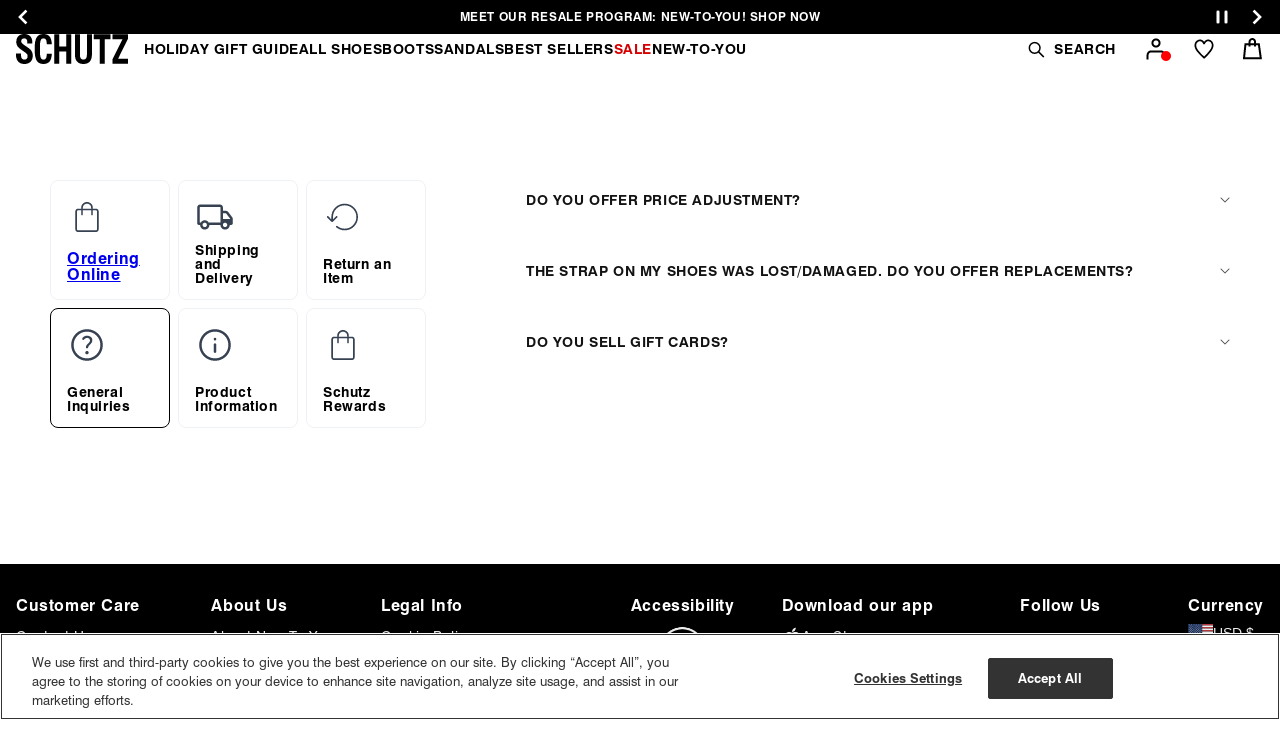

--- FILE ---
content_type: text/html; charset=utf-8
request_url: https://schutz-shoes.com/pages/general-inquiries
body_size: 96205
content:
<!doctype html>
<html class="js" lang="en">
  <head>
    <meta charset="utf-8">
    <meta http-equiv="X-UA-Compatible" content="IE=edge">
    <meta name="viewport" content="width=device-width,initial-scale=1">
    <meta name="theme-color" content="">
    <link rel="canonical" href="https://schutz-shoes.com/pages/general-inquiries">
    <meta name="google-site-verification" content="vk8qQ4EjaWm7glNHgjH-QeKQuUfSB8jO-nOkFaqnkR8" />
    
<link rel="icon" type="image/png" href="//schutz-shoes.com/cdn/shop/files/favicon.webp?crop=center&height=32&v=1730379368&width=32"><link rel="preconnect" href="https://fonts.shopifycdn.com" crossorigin><title>
      General Inquiries
 &ndash; SCHUTZ</title>
		

    

    
    
    
  

<meta property="og:site_name" content="SCHUTZ">
<meta property="og:url" content="https://schutz-shoes.com/pages/general-inquiries">
<meta property="og:title" content="General Inquiries">
<meta property="og:type" content="website">
<meta property="og:description" content="Explore Schutz Official Site. We offer Free shipping on all US orders +$97. Find trendy heels, flats, boots and booties, platforms and more!"><meta property="og:image" content="http://schutz-shoes.com/cdn/shop/files/schutz_logo_1200x628px_branco.png?v=1723066097">
  <meta property="og:image:secure_url" content="https://schutz-shoes.com/cdn/shop/files/schutz_logo_1200x628px_branco.png?v=1723066097">
  <meta property="og:image:width" content="1200">
  <meta property="og:image:height" content="628"><meta name="twitter:card" content="summary_large_image">
<meta name="twitter:title" content="General Inquiries">
<meta name="twitter:description" content="Explore Schutz Official Site. We offer Free shipping on all US orders +$97. Find trendy heels, flats, boots and booties, platforms and more!">

<meta name="facebook-domain-verification" content="cuw55q4zpkcsdlf2u8hpbav8n5mqcb">
<meta name="google-site-verification" content="LdSyLB35w_aOcwOARv5f47FTao73WHBP_y-rqB5nNzU">
<meta name="google-site-verification" content="x6-edjdrgVUopZ5ql-zrZRpTYbF-z9M72WCqlrvFLJU">

  <style>
  :root {
    --color-black: #000000;
    --color-transparent: #ffffff00;
    --color-white: #ffffff;
    --color-alert-100: #fff1e5;
    --color-alert-200: #ffe3cc;
    --color-alert-300: #ffd5b2;
    --color-alert-400: #ffb980;
    --color-alert-500: #ff8a28;
    --color-alert-600: #8c4c16;
    --color-alert-700: #4d290c;
    --color-alert-800: #331c08;
    --color-alert-900: #1a0e04;
    --color-info-100: #e5f2ff;
    --color-info-200: #cce4ff;
    --color-info-300: #80bcff;
    --color-info-400: #337bcc;
    --color-info-500: #1265c2;
    --color-info-600: #0d498c;
    --color-info-700: #07284d;
    --color-info-800: #051b33;
    --color-info-900: #020d1a;
    --color-negative-100: #fae4da;
    --color-negative-200: #f6c5b6;
    --color-negative-300: #e4998c;
    --color-negative-400: #ca6e69;
    --color-negative-500: #a83c3f;
    --color-negative-600: #8c3235;
    --color-negative-700: #4d1b1d;
    --color-negative-800: #331213;
    --color-negative-900: #1a090a;
    --color-neutral-100: #eef2f6;
    --color-neutral-200: #e3e8ef;
    --color-neutral-300: #cdd5df;
    --color-neutral-400: #9aa4b2;
    --color-neutral-500: #728199;
    --color-neutral-600: #68768c;
    --color-neutral-700: #323d4d;
    --color-neutral-800: #1d2533;
    --color-neutral-900: #0c111a;
    --color-primary-100: #e4e6e9;
    --color-primary-200: #cacdd2;
    --color-primary-300: #4a515f;
    --color-primary-400: #2a2f38;
    --color-primary-500: #0c111a;
    --color-primary-600: #0a0e14;
    --color-primary-700: #000000;
    --color-primary-800: #06090e;
    --color-primary-900: #04060a;
    --color-secondary-100: #ffe5e8;
    --color-secondary-200: #ffb8c1;
    --color-secondary-300: #ff6675;
    --color-secondary-400: #ff3345;
    --color-secondary-500: #f00218;
    --color-secondary-600: #c00114;
    --color-secondary-700: #90010f;
    --color-secondary-800: #61010a;
    --color-secondary-900: #300104;
    --color-social-facebook-brand: #1877f2;
    --color-social-facebook-brand-hover: #0c5eca;
    --color-social-whatsapp-brand: #25d366;
    --color-social-whatsapp-brand-hover: #1ea952;
    --color-social-youtube-brand: #ff0000;
    --color-social-youtube-brand-hover: #cc0000;
    --color-success-100: #f3fff2;
    --color-success-200: #d9ffe7;
    --color-success-300: #aaf2c4;
    --color-success-400: #8ae5ab;
    --color-success-500: #00b442;
    --color-success-600: #008c33;
    --color-success-700: #004d1c;
    --color-success-800: #003313;
    --color-success-900: #0a643a;
    --border-radius-default: 0rem;
    --border-radius-large: 0rem;
    --border-radius-medium: 0rem;
    --border-radius-small: 0rem;
    --border-radius-full: 999.9rem;
    --border-width-none: 0rem;
    --border-width-small: 0.1rem;
    --border-width-medium: 0.2rem;
    --border-width-large: 0.4rem;
    --font-sizes-xxxnano: 1rem;
    --font-sizes-xxnano: 1.2rem;
    --font-sizes-xnano: 1.4rem;
    --font-sizes-nano: 1.6rem;
    --font-sizes-xxsmall: 1.8rem;
    --font-sizes-xsmall: 2rem;
    --font-sizes-small: 2.4rem;
    --font-sizes-medium: 2.8rem;
    --font-sizes-large: 3.2rem;
    --font-sizes-xlarge: 4rem;
    --font-sizes-xxlarge: 4.8rem;
    --font-sizes-huge: 5.6rem;
    --font-sizes-xhuge: 6.4rem;
    --font-sizes-xxhuge: 7.2rem;
    --font-sizes-giant: 8rem;
    --font-sizes-xgiant: 8.8rem;
    --font-sizes-xxgiant: 9.6rem;
    --font-sizes-display: 11.2rem;
    --font-sizes-xdisplay: 14.8rem;
    --font-weights-body: 400;
    --font-weights-mono: 400;
    --letter-spacing-xlarge: -0.004rem;
    --letter-spacing-large: -0.002rem;
    --letter-spacing-medium: 0rem;
    --letter-spacing-small: 0.002rem;
    --letter-spacing-xsmall: 0.004rem;
    --sizing-xxnano: 0.1rem;
    --sizing-xnano: 0.2rem;
    --sizing-nano: 0.4rem;
    --sizing-xxsmall: 0.6rem;
    --sizing-xsmall: 0.8rem;
    --sizing-small: 1.2rem;
    --sizing-medium: 1.6rem;
    --sizing-large: 2.4rem;
    --sizing-xlarge: 3.2rem;
    --sizing-xxlarge: 4rem;
    --sizing-huge: 4.8rem;
    --sizing-xhuge: 5.6rem;
    --sizing-xxhuge: 6.4rem;
    --sizing-giant: 8rem;
    --sizing-xgiant: 12rem;
    --sizing-xxgiant: 16rem;
    --spacing-xxnano: 0.1rem;
    --spacing-xnano: 0.2rem;
    --spacing-nano: 0.4rem;
    --spacing-xxsmall: 0.6rem;
    --spacing-xsmall: 0.8rem;
    --spacing-small: 1.2rem;
    --spacing-medium: 1.6rem;
    --spacing-large: 2.4rem;
    --spacing-xlarge: 3.2rem;
    --spacing-xxlarge: 4rem;
    --spacing-huge: 4.8rem;
    --spacing-xhuge: 5.6rem;
    --spacing-xxhuge: 6.4rem;
    --spacing-giant: 8rem;
    --spacing-xgiant: 12rem;
    --spacing-xxgiant: 16rem;
    --font-families-body: 'Swiss', sans-serif;
    --font-families-mono: Swis721 Cn BT;
    --font-families-condensed: 'Swiss condensed', sans-serif;
    --font-weights-tittle: Bold;
  }
</style>

	<link href="//schutz-shoes.com/cdn/shop/t/300/assets/swiper-min.css?v=59297239736063864381730396885" rel="stylesheet" type="text/css" media="all" />
		
	  <script src="//schutz-shoes.com/cdn/shop/t/300/assets/jquery-min.js?v=115860211936397945481730396884" ></script>
	  <script src="//schutz-shoes.com/cdn/shop/t/300/assets/swiper-min.js?v=105657941509464647301730396884" ></script>	
    <script src="//schutz-shoes.com/cdn/shop/t/300/assets/constants.js?v=132983761750457495441730396883" defer="defer"></script>
    <script src="//schutz-shoes.com/cdn/shop/t/300/assets/pubsub.js?v=158357773527763999511730396884" defer="defer"></script>
    <script src="//schutz-shoes.com/cdn/shop/t/300/assets/global.js?v=111688108348766649451762888395" defer="defer"></script>
    <script src="//schutz-shoes.com/cdn/shop/t/300/assets/details-disclosure.js?v=13653116266235556501730396885" defer="defer"></script>
    <script src="//schutz-shoes.com/cdn/shop/t/300/assets/details-modal.js?v=91106049757322228201750770884" defer="defer"></script>
    <script src="//schutz-shoes.com/cdn/shop/t/300/assets/search-form.js?v=71888519847066652401758201954" defer="defer"></script>
<script>window.performance && window.performance.mark && window.performance.mark('shopify.content_for_header.start');</script><meta name="google-site-verification" content="03tFqjFumPtNWy44DMHuryKfgeXGuaWkT-P4GjDsjJ4">
<meta name="google-site-verification" content="03tFqjFumPtNWy44DMHuryKfgeXGuaWkT-P4GjDsjJ4">
<meta name="facebook-domain-verification" content="binkww2lzdb7nf0ahqmc6vboynybxe">
<meta id="shopify-digital-wallet" name="shopify-digital-wallet" content="/2476975/digital_wallets/dialog">
<meta name="shopify-checkout-api-token" content="726f7d07af6dc7428828440d353e2e26">
<meta id="in-context-paypal-metadata" data-shop-id="2476975" data-venmo-supported="false" data-environment="production" data-locale="en_US" data-paypal-v4="true" data-currency="USD">
<script async="async" src="/checkouts/internal/preloads.js?locale=en-US"></script>
<link rel="preconnect" href="https://shop.app" crossorigin="anonymous">
<script async="async" src="https://shop.app/checkouts/internal/preloads.js?locale=en-US&shop_id=2476975" crossorigin="anonymous"></script>
<script id="apple-pay-shop-capabilities" type="application/json">{"shopId":2476975,"countryCode":"US","currencyCode":"USD","merchantCapabilities":["supports3DS"],"merchantId":"gid:\/\/shopify\/Shop\/2476975","merchantName":"SCHUTZ","requiredBillingContactFields":["postalAddress","email","phone"],"requiredShippingContactFields":["postalAddress","email","phone"],"shippingType":"shipping","supportedNetworks":["visa","masterCard","amex","discover","elo","jcb"],"total":{"type":"pending","label":"SCHUTZ","amount":"1.00"},"shopifyPaymentsEnabled":true,"supportsSubscriptions":true}</script>
<script id="shopify-features" type="application/json">{"accessToken":"726f7d07af6dc7428828440d353e2e26","betas":["rich-media-storefront-analytics"],"domain":"schutz-shoes.com","predictiveSearch":true,"shopId":2476975,"locale":"en"}</script>
<script>var Shopify = Shopify || {};
Shopify.shop = "schutz.myshopify.com";
Shopify.locale = "en";
Shopify.currency = {"active":"USD","rate":"1.0"};
Shopify.country = "US";
Shopify.theme = {"name":"ecommerce-shopify-schutz\/main","id":127962120267,"schema_name":"Dawn","schema_version":"15.0.2","theme_store_id":null,"role":"main"};
Shopify.theme.handle = "null";
Shopify.theme.style = {"id":null,"handle":null};
Shopify.cdnHost = "schutz-shoes.com/cdn";
Shopify.routes = Shopify.routes || {};
Shopify.routes.root = "/";</script>
<script type="module">!function(o){(o.Shopify=o.Shopify||{}).modules=!0}(window);</script>
<script>!function(o){function n(){var o=[];function n(){o.push(Array.prototype.slice.apply(arguments))}return n.q=o,n}var t=o.Shopify=o.Shopify||{};t.loadFeatures=n(),t.autoloadFeatures=n()}(window);</script>
<script>
  window.ShopifyPay = window.ShopifyPay || {};
  window.ShopifyPay.apiHost = "shop.app\/pay";
  window.ShopifyPay.redirectState = null;
</script>
<script id="shop-js-analytics" type="application/json">{"pageType":"page"}</script>
<script defer="defer" async type="module" src="//schutz-shoes.com/cdn/shopifycloud/shop-js/modules/v2/client.init-shop-cart-sync_D9rMo2Al.en.esm.js"></script>
<script defer="defer" async type="module" src="//schutz-shoes.com/cdn/shopifycloud/shop-js/modules/v2/chunk.common_CxiRFgWq.esm.js"></script>
<script type="module">
  await import("//schutz-shoes.com/cdn/shopifycloud/shop-js/modules/v2/client.init-shop-cart-sync_D9rMo2Al.en.esm.js");
await import("//schutz-shoes.com/cdn/shopifycloud/shop-js/modules/v2/chunk.common_CxiRFgWq.esm.js");

  window.Shopify.SignInWithShop?.initShopCartSync?.({"fedCMEnabled":true,"windoidEnabled":true});

</script>
<script>
  window.Shopify = window.Shopify || {};
  if (!window.Shopify.featureAssets) window.Shopify.featureAssets = {};
  window.Shopify.featureAssets['shop-js'] = {"shop-cart-sync":["modules/v2/client.shop-cart-sync_B4ZT7whv.en.esm.js","modules/v2/chunk.common_CxiRFgWq.esm.js"],"init-fed-cm":["modules/v2/client.init-fed-cm_BRrGp5G0.en.esm.js","modules/v2/chunk.common_CxiRFgWq.esm.js"],"init-shop-email-lookup-coordinator":["modules/v2/client.init-shop-email-lookup-coordinator_BC540MY1.en.esm.js","modules/v2/chunk.common_CxiRFgWq.esm.js"],"shop-button":["modules/v2/client.shop-button_nlTgGxYh.en.esm.js","modules/v2/chunk.common_CxiRFgWq.esm.js"],"init-shop-cart-sync":["modules/v2/client.init-shop-cart-sync_D9rMo2Al.en.esm.js","modules/v2/chunk.common_CxiRFgWq.esm.js"],"init-windoid":["modules/v2/client.init-windoid_3gKc3KSk.en.esm.js","modules/v2/chunk.common_CxiRFgWq.esm.js"],"shop-login-button":["modules/v2/client.shop-login-button_DMAUQ9OT.en.esm.js","modules/v2/chunk.common_CxiRFgWq.esm.js","modules/v2/chunk.modal_syYdCACb.esm.js"],"shop-cash-offers":["modules/v2/client.shop-cash-offers_CmtUJxLt.en.esm.js","modules/v2/chunk.common_CxiRFgWq.esm.js","modules/v2/chunk.modal_syYdCACb.esm.js"],"shop-toast-manager":["modules/v2/client.shop-toast-manager_yZsKSMhS.en.esm.js","modules/v2/chunk.common_CxiRFgWq.esm.js"],"pay-button":["modules/v2/client.pay-button_Dug2uVVc.en.esm.js","modules/v2/chunk.common_CxiRFgWq.esm.js"],"avatar":["modules/v2/client.avatar_BTnouDA3.en.esm.js"],"init-customer-accounts":["modules/v2/client.init-customer-accounts_ebrhaeXX.en.esm.js","modules/v2/client.shop-login-button_DMAUQ9OT.en.esm.js","modules/v2/chunk.common_CxiRFgWq.esm.js","modules/v2/chunk.modal_syYdCACb.esm.js"],"init-customer-accounts-sign-up":["modules/v2/client.init-customer-accounts-sign-up_6_zNq-7b.en.esm.js","modules/v2/client.shop-login-button_DMAUQ9OT.en.esm.js","modules/v2/chunk.common_CxiRFgWq.esm.js","modules/v2/chunk.modal_syYdCACb.esm.js"],"shop-follow-button":["modules/v2/client.shop-follow-button_2rBiVQsM.en.esm.js","modules/v2/chunk.common_CxiRFgWq.esm.js","modules/v2/chunk.modal_syYdCACb.esm.js"],"init-shop-for-new-customer-accounts":["modules/v2/client.init-shop-for-new-customer-accounts_C6R_yrAL.en.esm.js","modules/v2/client.shop-login-button_DMAUQ9OT.en.esm.js","modules/v2/chunk.common_CxiRFgWq.esm.js","modules/v2/chunk.modal_syYdCACb.esm.js"],"checkout-modal":["modules/v2/client.checkout-modal_Ch6xv_T_.en.esm.js","modules/v2/chunk.common_CxiRFgWq.esm.js","modules/v2/chunk.modal_syYdCACb.esm.js"],"lead-capture":["modules/v2/client.lead-capture_-xSIszTT.en.esm.js","modules/v2/chunk.common_CxiRFgWq.esm.js","modules/v2/chunk.modal_syYdCACb.esm.js"],"shop-login":["modules/v2/client.shop-login_DwdOaDcq.en.esm.js","modules/v2/chunk.common_CxiRFgWq.esm.js","modules/v2/chunk.modal_syYdCACb.esm.js"],"payment-terms":["modules/v2/client.payment-terms_DQmF-n60.en.esm.js","modules/v2/chunk.common_CxiRFgWq.esm.js","modules/v2/chunk.modal_syYdCACb.esm.js"]};
</script>
<script>(function() {
  var isLoaded = false;
  function asyncLoad() {
    if (isLoaded) return;
    isLoaded = true;
    var urls = ["https:\/\/ecom-app.rakutenadvertising.io\/rakuten_advertising.js?shop=schutz.myshopify.com","https:\/\/tag.rmp.rakuten.com\/114809.ct.js?shop=schutz.myshopify.com","https:\/\/shopify-widget.route.com\/shopify.widget.js?shop=schutz.myshopify.com","https:\/\/crossborder-integration.global-e.com\/resources\/js\/app?shop=schutz.myshopify.com","\/\/cdn.shopify.com\/proxy\/25ab7c3328a545e2f5b22f8fab4058c87277f7414c900c4fdb7b3cd4bb5d80c7\/web.global-e.com\/merchant\/storefrontattributes?merchantid=60000029\u0026shop=schutz.myshopify.com\u0026sp-cache-control=cHVibGljLCBtYXgtYWdlPTkwMA","https:\/\/sbzstag.cirkleinc.com\/?shop=schutz.myshopify.com","https:\/\/dr4qe3ddw9y32.cloudfront.net\/awin-shopify-integration-code.js?aid=105875\u0026v=shopifyApp_5.1.6\u0026ts=1744291687155\u0026shop=schutz.myshopify.com","https:\/\/uat-api.pinch.ai\/data-processing\/script\/deviceScript?shop=schutz.myshopify.com","https:\/\/uat-api.pinch.ai\/data-processing\/script\/deviceScript?shop=schutz.myshopify.com","https:\/\/uat-api.pinch.ai\/data-processing\/script\/deviceScript?shop=schutz.myshopify.com","\/\/cdn.shopify.com\/proxy\/c73f45bc1c9cb96d9c5599e4074c7ad1d707e050b8f61843a3267d4797eaac04\/snippet.plugins.emarsys.net\/emarsys-shopify-pixel-utility.js?shop=schutz.myshopify.com\u0026sp-cache-control=cHVibGljLCBtYXgtYWdlPTkwMA","https:\/\/d33a6lvgbd0fej.cloudfront.net\/script_tag\/secomapp.scripttag.js?shop=schutz.myshopify.com"];
    for (var i = 0; i < urls.length; i++) {
      var s = document.createElement('script');
      s.type = 'text/javascript';
      s.async = true;
      s.src = urls[i];
      var x = document.getElementsByTagName('script')[0];
      x.parentNode.insertBefore(s, x);
    }
  };
  if(window.attachEvent) {
    window.attachEvent('onload', asyncLoad);
  } else {
    window.addEventListener('load', asyncLoad, false);
  }
})();</script>
<script id="__st">var __st={"a":2476975,"offset":-18000,"reqid":"7999ce76-dab9-408e-97de-38435e1f9dec-1766075607","pageurl":"schutz-shoes.com\/pages\/general-inquiries","s":"pages-84379172939","u":"14be694d75c9","p":"page","rtyp":"page","rid":84379172939};</script>
<script>window.ShopifyPaypalV4VisibilityTracking = true;</script>
<script id="captcha-bootstrap">!function(){'use strict';const t='contact',e='account',n='new_comment',o=[[t,t],['blogs',n],['comments',n],[t,'customer']],c=[[e,'customer_login'],[e,'guest_login'],[e,'recover_customer_password'],[e,'create_customer']],r=t=>t.map((([t,e])=>`form[action*='/${t}']:not([data-nocaptcha='true']) input[name='form_type'][value='${e}']`)).join(','),a=t=>()=>t?[...document.querySelectorAll(t)].map((t=>t.form)):[];function s(){const t=[...o],e=r(t);return a(e)}const i='password',u='form_key',d=['recaptcha-v3-token','g-recaptcha-response','h-captcha-response',i],f=()=>{try{return window.sessionStorage}catch{return}},m='__shopify_v',_=t=>t.elements[u];function p(t,e,n=!1){try{const o=window.sessionStorage,c=JSON.parse(o.getItem(e)),{data:r}=function(t){const{data:e,action:n}=t;return t[m]||n?{data:e,action:n}:{data:t,action:n}}(c);for(const[e,n]of Object.entries(r))t.elements[e]&&(t.elements[e].value=n);n&&o.removeItem(e)}catch(o){console.error('form repopulation failed',{error:o})}}const l='form_type',E='cptcha';function T(t){t.dataset[E]=!0}const w=window,h=w.document,L='Shopify',v='ce_forms',y='captcha';let A=!1;((t,e)=>{const n=(g='f06e6c50-85a8-45c8-87d0-21a2b65856fe',I='https://cdn.shopify.com/shopifycloud/storefront-forms-hcaptcha/ce_storefront_forms_captcha_hcaptcha.v1.5.2.iife.js',D={infoText:'Protected by hCaptcha',privacyText:'Privacy',termsText:'Terms'},(t,e,n)=>{const o=w[L][v],c=o.bindForm;if(c)return c(t,g,e,D).then(n);var r;o.q.push([[t,g,e,D],n]),r=I,A||(h.body.append(Object.assign(h.createElement('script'),{id:'captcha-provider',async:!0,src:r})),A=!0)});var g,I,D;w[L]=w[L]||{},w[L][v]=w[L][v]||{},w[L][v].q=[],w[L][y]=w[L][y]||{},w[L][y].protect=function(t,e){n(t,void 0,e),T(t)},Object.freeze(w[L][y]),function(t,e,n,w,h,L){const[v,y,A,g]=function(t,e,n){const i=e?o:[],u=t?c:[],d=[...i,...u],f=r(d),m=r(i),_=r(d.filter((([t,e])=>n.includes(e))));return[a(f),a(m),a(_),s()]}(w,h,L),I=t=>{const e=t.target;return e instanceof HTMLFormElement?e:e&&e.form},D=t=>v().includes(t);t.addEventListener('submit',(t=>{const e=I(t);if(!e)return;const n=D(e)&&!e.dataset.hcaptchaBound&&!e.dataset.recaptchaBound,o=_(e),c=g().includes(e)&&(!o||!o.value);(n||c)&&t.preventDefault(),c&&!n&&(function(t){try{if(!f())return;!function(t){const e=f();if(!e)return;const n=_(t);if(!n)return;const o=n.value;o&&e.removeItem(o)}(t);const e=Array.from(Array(32),(()=>Math.random().toString(36)[2])).join('');!function(t,e){_(t)||t.append(Object.assign(document.createElement('input'),{type:'hidden',name:u})),t.elements[u].value=e}(t,e),function(t,e){const n=f();if(!n)return;const o=[...t.querySelectorAll(`input[type='${i}']`)].map((({name:t})=>t)),c=[...d,...o],r={};for(const[a,s]of new FormData(t).entries())c.includes(a)||(r[a]=s);n.setItem(e,JSON.stringify({[m]:1,action:t.action,data:r}))}(t,e)}catch(e){console.error('failed to persist form',e)}}(e),e.submit())}));const S=(t,e)=>{t&&!t.dataset[E]&&(n(t,e.some((e=>e===t))),T(t))};for(const o of['focusin','change'])t.addEventListener(o,(t=>{const e=I(t);D(e)&&S(e,y())}));const B=e.get('form_key'),M=e.get(l),P=B&&M;t.addEventListener('DOMContentLoaded',(()=>{const t=y();if(P)for(const e of t)e.elements[l].value===M&&p(e,B);[...new Set([...A(),...v().filter((t=>'true'===t.dataset.shopifyCaptcha))])].forEach((e=>S(e,t)))}))}(h,new URLSearchParams(w.location.search),n,t,e,['guest_login'])})(!0,!0)}();</script>
<script integrity="sha256-4kQ18oKyAcykRKYeNunJcIwy7WH5gtpwJnB7kiuLZ1E=" data-source-attribution="shopify.loadfeatures" defer="defer" src="//schutz-shoes.com/cdn/shopifycloud/storefront/assets/storefront/load_feature-a0a9edcb.js" crossorigin="anonymous"></script>
<script crossorigin="anonymous" defer="defer" src="//schutz-shoes.com/cdn/shopifycloud/storefront/assets/shopify_pay/storefront-65b4c6d7.js?v=20250812"></script>
<script data-source-attribution="shopify.dynamic_checkout.dynamic.init">var Shopify=Shopify||{};Shopify.PaymentButton=Shopify.PaymentButton||{isStorefrontPortableWallets:!0,init:function(){window.Shopify.PaymentButton.init=function(){};var t=document.createElement("script");t.src="https://schutz-shoes.com/cdn/shopifycloud/portable-wallets/latest/portable-wallets.en.js",t.type="module",document.head.appendChild(t)}};
</script>
<script data-source-attribution="shopify.dynamic_checkout.buyer_consent">
  function portableWalletsHideBuyerConsent(e){var t=document.getElementById("shopify-buyer-consent"),n=document.getElementById("shopify-subscription-policy-button");t&&n&&(t.classList.add("hidden"),t.setAttribute("aria-hidden","true"),n.removeEventListener("click",e))}function portableWalletsShowBuyerConsent(e){var t=document.getElementById("shopify-buyer-consent"),n=document.getElementById("shopify-subscription-policy-button");t&&n&&(t.classList.remove("hidden"),t.removeAttribute("aria-hidden"),n.addEventListener("click",e))}window.Shopify?.PaymentButton&&(window.Shopify.PaymentButton.hideBuyerConsent=portableWalletsHideBuyerConsent,window.Shopify.PaymentButton.showBuyerConsent=portableWalletsShowBuyerConsent);
</script>
<script data-source-attribution="shopify.dynamic_checkout.cart.bootstrap">document.addEventListener("DOMContentLoaded",(function(){function t(){return document.querySelector("shopify-accelerated-checkout-cart, shopify-accelerated-checkout")}if(t())Shopify.PaymentButton.init();else{new MutationObserver((function(e,n){t()&&(Shopify.PaymentButton.init(),n.disconnect())})).observe(document.body,{childList:!0,subtree:!0})}}));
</script>
<link id="shopify-accelerated-checkout-styles" rel="stylesheet" media="screen" href="https://schutz-shoes.com/cdn/shopifycloud/portable-wallets/latest/accelerated-checkout-backwards-compat.css" crossorigin="anonymous">
<style id="shopify-accelerated-checkout-cart">
        #shopify-buyer-consent {
  margin-top: 1em;
  display: inline-block;
  width: 100%;
}

#shopify-buyer-consent.hidden {
  display: none;
}

#shopify-subscription-policy-button {
  background: none;
  border: none;
  padding: 0;
  text-decoration: underline;
  font-size: inherit;
  cursor: pointer;
}

#shopify-subscription-policy-button::before {
  box-shadow: none;
}

      </style>

<script>window.performance && window.performance.mark && window.performance.mark('shopify.content_for_header.end');</script>
<script> 
  // Define dataLayer and the gtag function. 
  window.dataLayer = window.dataLayer || []; 
  function gtag(){dataLayer.push(arguments);} 
  
  gtag('set', 'url_passthrough', true);
  gtag('set', 'ads_data_redaction', true);
  gtag('set' , 'developer_id.dYWJhMj', true);

  // Default ad_storage to 'denied'. 
  gtag('consent', 'default', { 
        ad_storage: "denied", 
        analytics_storage: "denied", 
        functionality_storage: "granted", 
        personalization_storage: "denied", 
        security_storage: "granted",  
        ad_user_data: "denied",
        ad_personalization: "denied", 
        wait_for_update: 500 

  }); 
</script> 

		<script>
      
    </script><!-- Google Tag Manager -->
		 <script>
            (function (w, d, s, l, i) { w[l] = w[l] || []; w[l].push({ 'gtm.start': new Date().getTime(), event: 'gtm.js' });
            var f = d.getElementsByTagName(s)[0], j = d.createElement(s), dl = l != 'dataLayer' ? '&l=' + l : ''; j.setAttributeNode(d.createAttribute('data-ot-ignore'));
            j.async = true;j.src = 'https://www.googletagmanager.com/gtm.js?id=' + i + dl;
            f.parentNode.insertBefore(j, f); })(window, document, 'script', 'dataLayer', 'GTM-K7X9L3');
          </script>
        <!-- End Google Tag Manager --><script>
  function loadConvert() {
    var s = document.createElement('script');
    s.src = "//cdn-4.convertexperiments.com/js/10046423-10046988.js";
    s.async = true;
    document.head.appendChild(s);
  }

  function loadAttentive() {
    window.handleAttvEmail = event => {
      window._conv_q = window._conv_q || [];
      _conv_q.push(["triggerConversion", "100486030"]);
      console.log('handleAttvEmail Triggered!');
    };
  }

  function loadSearchAtlas() {
    var script = document.createElement("script");
    script.setAttribute("nowprocket", "");
    script.setAttribute("nitro-exclude", "");
    script.type = "text/javascript";
    script.id = "sa-dynamic-optimization";
    script.dataset.uuid = "b28d80b8-dd84-447c-a3e4-4e7c00633930";
    script.src = "[data-uri]";
    document.head.appendChild(script);
  }

  function loadShopMy() {
    var s = document.createElement('script');
    s.src = "https://static.shopmy.us/Affiliates/sms_aff_clicktrack.js";
    s.defer = true;
    document.head.appendChild(s);
  }

  window.Shopify.loadFeatures(
    [
      {
        name: 'consent-tracking-api',
        version: '0.1',
      },
    ],
    (error) => {
      if (error) {
        console.error(error);
        return;
      }

      if (!window.Shopify?.customerPrivacy) {
        console.warn('❌ Shopify.customerPrivacy não disponível');
        return;
      }

      // Carregamento imediato, se consentimento já tiver sido concedido
      if (Shopify.customerPrivacy.marketingAllowed()) {
        console.log('🎯 Consentimento de marketing: TRUE');
        
        loadAttentive();
        loadSearchAtlas();
        loadShopMy();
      } else {
        // Aguardar evento de consentimento em tempo real
        document.addEventListener("visitorConsentCollected", (event) => {
          if (event.detail.marketingAllowed) {
            console.log('✅ Consentimento concedido em tempo real');
            
            loadAttentive();
            loadSearchAtlas();
            loadShopMy();
          }
        });
      }
    }
  );
</script>

		<style data-shopify>
			@font-face {
				font-family: 'Swiss condensed';
				src: url("//schutz-shoes.com/cdn/shop/t/300/assets/Swiss721-BoldCondensed.woff2?v=92830870676430490931730396884") format('woff2'),
						url("//schutz-shoes.com/cdn/shop/t/300/assets/Swiss721-BoldCondensed.woff?v=181568757920089398391730396886") format('woff');
				font-weight: 700;
				font-style: normal;
				font-display: swap;
			}
			
			@font-face {
				font-family: 'Swiss';
				src: url("//schutz-shoes.com/cdn/shop/t/300/assets/Swiss721-Regular.woff2?v=116327411705133617581730396885") format('woff2'),
						url("//schutz-shoes.com/cdn/shop/t/300/assets/Swiss721-Regular.woff?v=125768561047816084431730396884") format('woff');
				font-weight: 400;
				font-style: normal;
				font-display: swap;
			}

			@font-face {
				font-family: 'Swiss';
				src: url("//schutz-shoes.com/cdn/shop/t/300/assets/Swiss721-Bold.woff2?v=175610866077837880831730396886") format('woff2'),
						url("//schutz-shoes.com/cdn/shop/t/300/assets/Swiss721-Bold.woff?v=166758175676542930191730396884") format('woff');
				font-weight: 700;
				font-style: normal;
				font-display: swap;
			}

			:root {
				--font-body-family: 'Swiss', 'sans-serif';
				--font-family-title: 'Swiss condensed', 'sans-serif';
        --font-body-style: normal;
        --font-body-weight: 400;
        --font-body-weight-bold: 700;

        --font-heading-family: 'Swiss', 'sans-serif';
        --font-heading-style: normal;
				--font-heading-weight: 400;
				
				--color-bg-light: #ffffff;
        --color-bg-dark: #000000;
        --color-bg-accent: #ffffff;

        --font-body-scale: 1.0;
        --font-heading-scale: 1.0;

        --media-padding: px;
        --media-border-opacity: 0.05;
        --media-border-width: 1px;
        --media-radius: 0px;
        --media-shadow-opacity: 0.0;
        --media-shadow-horizontal-offset: 0px;
        --media-shadow-vertical-offset: 4px;
        --media-shadow-blur-radius: 5px;
        --media-shadow-visible: 0;

        --page-width: 160rem;
        --page-width-margin: 0rem;

        --product-card-image-padding: 0.0rem;
        --product-card-corner-radius: 0.0rem;
        --product-card-text-alignment: left;
        --product-card-border-width: 0.0rem;
        --product-card-border-opacity: 0.1;
        --product-card-shadow-opacity: 0.0;
        --product-card-shadow-visible: 0;
        --product-card-shadow-horizontal-offset: 0.0rem;
        --product-card-shadow-vertical-offset: 0.4rem;
        --product-card-shadow-blur-radius: 0.5rem;

        --collection-card-image-padding: 0.0rem;
        --collection-card-corner-radius: 0.0rem;
        --collection-card-text-alignment: left;
        --collection-card-border-width: 0.0rem;
        --collection-card-border-opacity: 0.1;
        --collection-card-shadow-opacity: 0.0;
        --collection-card-shadow-visible: 0;
        --collection-card-shadow-horizontal-offset: 0.0rem;
        --collection-card-shadow-vertical-offset: 0.4rem;
        --collection-card-shadow-blur-radius: 0.5rem;

        --blog-card-image-padding: 0.0rem;
        --blog-card-corner-radius: 0.0rem;
        --blog-card-text-alignment: left;
        --blog-card-border-width: 0.0rem;
        --blog-card-border-opacity: 0.1;
        --blog-card-shadow-opacity: 0.0;
        --blog-card-shadow-visible: 0;
        --blog-card-shadow-horizontal-offset: 0.0rem;
        --blog-card-shadow-vertical-offset: 0.4rem;
        --blog-card-shadow-blur-radius: 0.5rem;

        --badge-corner-radius: 4.0rem;

        --popup-border-width: 1px;
        --popup-border-opacity: 0.1;
        --popup-corner-radius: 0px;
        --popup-shadow-opacity: 0.05;
        --popup-shadow-horizontal-offset: 0px;
        --popup-shadow-vertical-offset: 4px;
        --popup-shadow-blur-radius: 5px;

        --drawer-border-width: 1px;
        --drawer-border-opacity: 0.1;
        --drawer-shadow-opacity: 0.0;
        --drawer-shadow-horizontal-offset: 0px;
        --drawer-shadow-vertical-offset: 4px;
        --drawer-shadow-blur-radius: 5px;

        --spacing-sections-desktop: 0px;
        --spacing-sections-mobile: 0px;

        --grid-desktop-vertical-spacing: 8px;
        --grid-desktop-horizontal-spacing: 4px;
        --grid-mobile-vertical-spacing: 4px;
        --grid-mobile-horizontal-spacing: 2px;

        --text-boxes-border-opacity: 0.1;
        --text-boxes-border-width: 0px;
        --text-boxes-radius: 0px;
        --text-boxes-shadow-opacity: 0.0;
        --text-boxes-shadow-visible: 0;
        --text-boxes-shadow-horizontal-offset: 0px;
        --text-boxes-shadow-vertical-offset: 4px;
        --text-boxes-shadow-blur-radius: 5px;

        --buttons-radius: 0px;
        --buttons-radius-outset: 0px;
        --buttons-border-width: 1px;
        --buttons-border-opacity: 1.0;
        --buttons-shadow-opacity: 0.0;
        --buttons-shadow-visible: 0;
        --buttons-shadow-horizontal-offset: 0px;
        --buttons-shadow-vertical-offset: 4px;
        --buttons-shadow-blur-radius: 5px;
        --buttons-border-offset: 0px;

        --inputs-radius: 0px;
        --inputs-border-width: 0px;
        --inputs-border-opacity: 0.55;
        --inputs-shadow-opacity: 0.0;
        --inputs-shadow-horizontal-offset: 0px;
        --inputs-margin-offset: 0px;
        --inputs-shadow-vertical-offset: 0px;
        --inputs-shadow-blur-radius: 5px;
        --inputs-radius-outset: 0px;

        --variant-pills-radius: 0px;
        --variant-pills-border-width: 1px;
        --variant-pills-border-opacity: 0.55;
        --variant-pills-shadow-opacity: 0.0;
        --variant-pills-shadow-horizontal-offset: 0px;
        --variant-pills-shadow-vertical-offset: 4px;
        --variant-pills-shadow-blur-radius: 5px;

        /* outline style variables */
        --theme-outline-color: #334fb4;
        --theme-outline-width: 5px;
        --theme-outline-offset: -1px;
        --theme-outline-style: solid;

      }

      *,
      *::before,
      *::after {
        box-sizing: inherit;
      }

      html {
        box-sizing: border-box;
        font-size: calc(var(--font-body-scale) * 62.5%);
        height: 100%;
      }

      body {
        display: grid;
        grid-template-rows: auto auto 1fr auto;
        grid-template-columns: 100%;
        min-height: 100%;
        margin: 0;
        font-size: 1.5rem;
        letter-spacing: 0.06rem;
        line-height: calc(1 + 0.8 / var(--font-body-scale));
        font-family: var(--font-body-family);
        font-style: var(--font-body-style);
        font-weight: var(--font-body-weight);
      }

      @media screen and (min-width: 750px) {
        body {
          font-size: 1.6rem;
        }
			}

      @font-face {
  font-family: Assistant;
  font-weight: 400;
  font-style: normal;
  font-display: swap;
  src: url("//schutz-shoes.com/cdn/fonts/assistant/assistant_n4.9120912a469cad1cc292572851508ca49d12e768.woff2") format("woff2"),
       url("//schutz-shoes.com/cdn/fonts/assistant/assistant_n4.6e9875ce64e0fefcd3f4446b7ec9036b3ddd2985.woff") format("woff");
}

      @font-face {
  font-family: Assistant;
  font-weight: 700;
  font-style: normal;
  font-display: swap;
  src: url("//schutz-shoes.com/cdn/fonts/assistant/assistant_n7.bf44452348ec8b8efa3aa3068825305886b1c83c.woff2") format("woff2"),
       url("//schutz-shoes.com/cdn/fonts/assistant/assistant_n7.0c887fee83f6b3bda822f1150b912c72da0f7b64.woff") format("woff");
}

      
      
      @font-face {
  font-family: Assistant;
  font-weight: 400;
  font-style: normal;
  font-display: swap;
  src: url("//schutz-shoes.com/cdn/fonts/assistant/assistant_n4.9120912a469cad1cc292572851508ca49d12e768.woff2") format("woff2"),
       url("//schutz-shoes.com/cdn/fonts/assistant/assistant_n4.6e9875ce64e0fefcd3f4446b7ec9036b3ddd2985.woff") format("woff");
}


      
        :root,
        .color-scheme-1 {
          --color-background: 255,255,255;
        
          --gradient-background: #ffffff;
        

        

        --color-foreground: 18,18,18;
        --color-background-contrast: 191,191,191;
        --color-shadow: 18,18,18;
        --color-button: 18,18,18;
        --color-button-text: 255,255,255;
        --color-secondary-button: 255,255,255;
        --color-secondary-button-text: 18,18,18;
        --color-link: 18,18,18;
        --color-badge-foreground: 18,18,18;
        --color-badge-background: 255,255,255;
        --color-badge-border: 18,18,18;
        --payment-terms-background-color: rgb(255 255 255);
      }
      
        
        .color-scheme-2 {
          --color-background: 243,243,243;
        
          --gradient-background: #f3f3f3;
        

        

        --color-foreground: 18,18,18;
        --color-background-contrast: 179,179,179;
        --color-shadow: 18,18,18;
        --color-button: 18,18,18;
        --color-button-text: 243,243,243;
        --color-secondary-button: 243,243,243;
        --color-secondary-button-text: 18,18,18;
        --color-link: 18,18,18;
        --color-badge-foreground: 18,18,18;
        --color-badge-background: 243,243,243;
        --color-badge-border: 18,18,18;
        --payment-terms-background-color: rgb(243 243 243);
      }
      
        
        .color-scheme-3 {
          --color-background: 36,40,51;
        
          --gradient-background: #242833;
        

        

        --color-foreground: 255,255,255;
        --color-background-contrast: 47,52,66;
        --color-shadow: 18,18,18;
        --color-button: 255,255,255;
        --color-button-text: 0,0,0;
        --color-secondary-button: 36,40,51;
        --color-secondary-button-text: 255,255,255;
        --color-link: 255,255,255;
        --color-badge-foreground: 255,255,255;
        --color-badge-background: 36,40,51;
        --color-badge-border: 255,255,255;
        --payment-terms-background-color: rgb(36 40 51);
      }
      
        
        .color-scheme-4 {
          --color-background: 18,18,18;
        
          --gradient-background: #121212;
        

        

        --color-foreground: 255,255,255;
        --color-background-contrast: 146,146,146;
        --color-shadow: 18,18,18;
        --color-button: 255,255,255;
        --color-button-text: 18,18,18;
        --color-secondary-button: 18,18,18;
        --color-secondary-button-text: 255,255,255;
        --color-link: 255,255,255;
        --color-badge-foreground: 255,255,255;
        --color-badge-background: 18,18,18;
        --color-badge-border: 255,255,255;
        --payment-terms-background-color: rgb(18 18 18);
      }
      
        
        .color-scheme-5 {
          --color-background: 51,79,180;
        
          --gradient-background: #334fb4;
        

        

        --color-foreground: 255,255,255;
        --color-background-contrast: 23,35,81;
        --color-shadow: 18,18,18;
        --color-button: 255,255,255;
        --color-button-text: 51,79,180;
        --color-secondary-button: 51,79,180;
        --color-secondary-button-text: 255,255,255;
        --color-link: 255,255,255;
        --color-badge-foreground: 255,255,255;
        --color-badge-background: 51,79,180;
        --color-badge-border: 255,255,255;
        --payment-terms-background-color: rgb(51 79 180);
      }
      
        
        .color-scheme-306a0a46-e68a-44d0-8e70-245f74f7efde {
          --color-background: 0,0,0;
        
          --gradient-background: rgba(0,0,0,0);
        

        

        --color-foreground: 18,18,18;
        --color-background-contrast: 128,128,128;
        --color-shadow: 18,18,18;
        --color-button: 18,18,18;
        --color-button-text: 255,255,255;
        --color-secondary-button: 0,0,0;
        --color-secondary-button-text: 18,18,18;
        --color-link: 18,18,18;
        --color-badge-foreground: 18,18,18;
        --color-badge-background: 0,0,0;
        --color-badge-border: 18,18,18;
        --payment-terms-background-color: rgb(0 0 0);
      }
      

      body, .color-scheme-1, .color-scheme-2, .color-scheme-3, .color-scheme-4, .color-scheme-5, .color-scheme-306a0a46-e68a-44d0-8e70-245f74f7efde {
        color: rgba(var(--color-foreground), 0.75);
        background-color: rgb(var(--color-background));
			}
			
      
			
			#adas-init-access-tool {
        display: none;
      }

      .adas-container #adas-init-access-tool {
        display: inline-block;
      }

      #adas-init-access-tool button.adas-access-tool-general-button {
        position: initial !important;
      }

      #adas-init-access-tool #widget-icon-div {
        background: transparent;
        border: 0;
      }

      #adas-init-access-tool .adas-access-tool-general-button > div img,
      #adas-init-access-tool .adas-access-tool-general-button #widget-iconz {
        display: inline-block;
        width: 42px !important;
        height: 42px !important;
        position: initial !important;
      }
    </style>

    <link href="//schutz-shoes.com/cdn/shop/t/300/assets/base.css?v=17128515018365399711763488229" rel="stylesheet" type="text/css" media="all" />
  
    <link href="//schutz-shoes.com/cdn/shop/t/300/assets/arzz-component-header.css?v=121994464273536234151760448024" rel="stylesheet" type="text/css" media="all" />

    <link rel="stylesheet" href="//schutz-shoes.com/cdn/shop/t/300/assets/component-cart-items.css?v=84174864578481071591730396884" media="print" onload="this.media='all'"><link href="//schutz-shoes.com/cdn/shop/t/300/assets/component-cart-drawer.css?v=55300309880770746231740058071" rel="stylesheet" type="text/css" media="all" />
      <link href="//schutz-shoes.com/cdn/shop/t/300/assets/component-cart.css?v=7628192972877991511730396883" rel="stylesheet" type="text/css" media="all" />
      <link href="//schutz-shoes.com/cdn/shop/t/300/assets/component-totals.css?v=180739304728694530061730396885" rel="stylesheet" type="text/css" media="all" />
      <link href="//schutz-shoes.com/cdn/shop/t/300/assets/component-price.css?v=70172745017360139101730396885" rel="stylesheet" type="text/css" media="all" />
      <link href="//schutz-shoes.com/cdn/shop/t/300/assets/component-discounts.css?v=152760482443307489271730396884" rel="stylesheet" type="text/css" media="all" />

      <link rel="preload" as="font" href="//schutz-shoes.com/cdn/fonts/assistant/assistant_n4.9120912a469cad1cc292572851508ca49d12e768.woff2" type="font/woff2" crossorigin>
      

      <link rel="preload" as="font" href="//schutz-shoes.com/cdn/fonts/assistant/assistant_n4.9120912a469cad1cc292572851508ca49d12e768.woff2" type="font/woff2" crossorigin>
      
<link href="//schutz-shoes.com/cdn/shop/t/300/assets/component-localization-form.css?v=120620094879297847921730396886" rel="stylesheet" type="text/css" media="all" />
      <script src="//schutz-shoes.com/cdn/shop/t/300/assets/localization-form.js?v=144176611646395275351730396884" defer="defer"></script><link
        rel="stylesheet"
        href="//schutz-shoes.com/cdn/shop/t/300/assets/component-predictive-search.css?v=120261244590528895101763574133"
        media="print"
        onload="this.media='all'"
      ><script>
   
  
  if(!window.jQuery){
    var jqueryScript=document.createElement('script');
    jqueryScript.setAttribute('src','https://ajax.googleapis.com/ajax/libs/jquery/3.1.1/jquery.min.js');
    document.head.appendChild(jqueryScript);
  }
  
  /* ================================================================ */
  /* Function to implement tests - >>>>>> DISABLE BEFORE PUSH <<<<<<< */
  /* ================================================================ */
  // window.addEventListener('click', (e) => { e.preventDefault(); })  
  
  __arzz__jQueryinterval = setInterval(function(){
    if(window.jQuery){
      /*============================================================================================*/
      /*================================= DATALAYER: PARAMS & CONFIGS ==============================*/
      /*============================================================================================*/     
  
      getURLParams = function(name, url){
        if (!url) url = window.location.href;
        name = name.replace(/[\[\]]/g, "\\$&");
        var regex = new RegExp("[?&]" + name + "(=([^&#]*)|&|#|$)"),
        results = regex.exec(url);
        if (!results) return null;
        if (!results[2]) return '';
        return decodeURIComponent(results[2].replace(/\+/g, " "));
      };
  
      __arzz__ = { 
        dynamicCart: true,
        // Activate on Editor Theme configs > Params
        debug: true && !!true,
        cart: null,
        wishlist: null,
        removeCart: null
      };
     
  
      
      customBindings = {
        cartTriggers: [],
        viewCart: [],
        removeCartTrigger: ['cart-remove-button, .cart-notification-remove, button[name="minus"]'],
        addCartTrigger: ['button[name="plus"]'],
        cartVisableSelector: [],
        promoSubscriptionsSelectors: [],
        promoSuccess: [],
        ctaSelectors: [],
        newsletterSelectors: [],
        newsletterSuccess: [],
        searchPage: [],
        wishlistSelector: [],
        removeWishlist: [],
        wishlistPage: [],
        searchTermQuery: [getURLParams('q')], // replace var with correct query
      };
  
      defaultBindings = {
        cartTriggers: ['form[action="/cart/add"] [type="submit"],.add-to-cart,.cart-btn'],
        viewCart: ['form[action="/cart"],.my-cart,.trigger-cart,#mobileCart'],
        removeCartTrigger: [],
        cartVisableSelector: ['.inlinecart.is-active,.inline-cart.is-active'],
        promoSubscriptionsSelectors: [],
        promoSuccess: [],
        ctaSelectors: [],
        newsletterSelectors: ['input.contact_email'],
        newsletterSuccess: ['.success_message'],
        searchPage: ['search'],
        wishlistSelector: [],
        removeWishlist: [],
        wishlistPage: []
      };
  
      objectArray = customBindings;
      outputObject = __arzz__;
  
      applyBindings = function(objectArray, outputObject){
        for (var x in objectArray) {  
          var key = x;
          var objs = objectArray[x]; 
          values = [];    
          if(objs.length > 0){    
            values.push(objs);
            if(key in outputObject){              
              values.push(outputObject[key]); 
              outputObject[key] = values.join(", "); 
            }else{        
              outputObject[key] = values.join(", ");
            }   
          }  
        }
      };
  
      applyBindings(customBindings, __arzz__);
      applyBindings(defaultBindings, __arzz__);
      clearInterval(__arzz__jQueryinterval);
  
      if(typeof $.cookie!==undefined){(function(a){if(typeof define==='function'&&define.amd){define(['jquery'],a)}else if(typeof exports==='object'){module.exports=a(require('jquery'))}else{a(jQuery)}}(function($){var g=/\+/g;function encode(s){return h.raw?s:encodeURIComponent(s)}function decode(s){return h.raw?s:decodeURIComponent(s)}function stringifyCookieValue(a){return encode(h.json?JSON.stringify(a):String(a))}function parseCookieValue(s){if(s.indexOf('"')===0){s=s.slice(1,-1).replace(/\\"/g,'"').replace(/\\\\/g,'\\')}try{s=decodeURIComponent(s.replace(g,' '));return h.json?JSON.parse(s):s}catch(e){}}function read(s,a){var b=h.raw?s:parseCookieValue(s);return $.isFunction(a)?a(b):b}var h=$.cookie=function(a,b,c){if(arguments.length>1&&!$.isFunction(b)){c=$.extend({},h.defaults,c);if(typeof c.expires==='number'){var d=c.expires,t=c.expires=new Date();t.setMilliseconds(t.getMilliseconds()+d*864e+5)}return(document.cookie=[encode(a),'=',stringifyCookieValue(b),c.expires?'; expires='+c.expires.toUTCString():'',c.path?'; path='+c.path:'',c.domain?'; domain='+c.domain:'',c.secure?'; secure':''].join(''))}var e=a?undefined:{},cookies=document.cookie?document.cookie.split('; '):[],i=0,l=cookies.length;for(;i<l;i++){var f=cookies[i].split('='),name=decode(f.shift()),cookie=f.join('=');if(a===name){e=read(cookie,b);break}if(!a&&(cookie=read(cookie))!==undefined){e[name]=cookie}}return e};h.defaults={};$.removeCookie=function(a,b){$.cookie(a,'',$.extend({},b,{expires:-1}));return!$.cookie(a)}}))}
  
      if(__arzz__.debug){
            document.addEventListener("DOMContentLoaded", () => {console.log(">>>> DOMContentLoaded Triggered! ")});
      }
      
      if(__arzz__.debug){
        console.log('=====================\n| DATALAYER SHOPIFY |\n---------------------');
        console.log('Page Template: page.faq');
      }
  
      dataLayer.push({ ecommerce: null }); 
      dataLayer.push({'event': 'arzz_begin_dataLayer'});
  
      var template = "page.faq"; 
  
  
       /*============================================================================================*/
      /*============================== Session Storage - UserID ================================*/
      /*============================================================================================*/     
        // Function to get a cookie value by name
        function getCookieValue(cookieName) {
            const cookies = document.cookie.split('; ');
            for (const cookie of cookies) {
                const [key, value] = cookie.split('=');
                if (key === cookieName) {
                    return value;
                }
            }
            return null; // Return null if the cookie doesn't exist
        }
        
        // Save the cookie to sessionStorage
        function saveCookieToSessionStorage(cookieName) {
            const cookieValue = getCookieValue(cookieName);
            if (cookieValue) {
                sessionStorage.setItem(cookieName, cookieValue);
                console.log(`Cookie "${cookieName}" with value "${cookieValue}" saved to sessionStorage.`);
            } else {
                console.log(`Cookie "${cookieName}" not found.`);
            }
        }
        
        // Usage example for the '_shopify_s' cookie
        saveCookieToSessionStorage('_shopify_s');
        
        // Verify the value in sessionStorage
        const savedValue = sessionStorage.getItem('_shopify_s');
        console.log('Retrieved value from sessionStorage:', savedValue);
  
      /*============================================================================================*/
      /*============================== Session Storage - UserID ================================*/
      /*============================================================================================*/ 
  
      
  
      /*============================================================================================*/
      /*================================== DATALAYER: COLLECTION ===================================*/
      /*============================================================================================*/
  
      
  
      /* ========================== */
      /* ==== Suggestion Click ==== */
      /* ========================== */
  
      document.addEventListener('DOMContentLoaded', () => {
        const container = document.getElementById('predictive-search-results');
        if (!container) return;
  
       
        const observer = new MutationObserver(() => {
          setSuggestionClick(); 
        });
  
        observer.observe(container, { childList: true, subtree: true });
  
        setSuggestionClick(); 
      });
  
      function setSuggestionClick() {
        document.querySelectorAll('.predictive-search__list-item').forEach(item => {
          if (!item.dataset.listenerBound) {
            item.addEventListener('click', handleSuggestionClick);
            item.dataset.listenerBound = 'true';
          }
        });
      }
  
      function handleSuggestionClick(e) {
        e.stopPropagation();
  
        const mainElement = e.currentTarget.closest('predictive-search') || document;
        const searchText = mainElement.querySelector('.field input')?.value || '';
        const listItem = e.currentTarget;
        const indexItem = listItem.getAttribute('id') || '';
  
        const resultGroup = listItem.closest('.predictive-search__result-group') || document;
        const headingText = resultGroup.querySelector('.predictive-search__heading')?.innerText?.toLowerCase() || '';
  
        let group = '';
        if (headingText.includes('categories')) group = 'categories';
        else if (headingText.includes('suggestions')) group = 'suggestions';
        else if (headingText.includes('products')) group = 'products';
  
        const cardWrapper = e.target.closest('.card-wrapper');
        const isProductCard = !!cardWrapper;
  
        let ecommerce;
  
        if (isProductCard) {
          const anchor = cardWrapper.querySelector('a[href]');
          const itemName = cardWrapper.querySelector('.card__heading')?.innerText?.trim() || '';
          const targetUrl = anchor?.getAttribute('href') || '';
  
          ecommerce = {
            search_term: searchText,
            item_name: itemName,
            item_position: `${group}-${indexItem.replace('predictive-search-option-', '')}`,
            current_page_url: window.location.href,
            target_url: targetUrl,
            functional: getClosestAttributes(e.target, 'data-functional'),
            visual: getClosestAttributes(e.target, 'data-visual')
          };
  
          if (__arzz__?.debug) console.log("🟦 Suggestion Click (Product):", ecommerce);
        } else {
          const anchor = listItem.querySelector('a[href]');
          const itemName = listItem.querySelector('.predictive-search__item-heading')?.innerText?.trim() || '';
          const targetUrl = anchor?.getAttribute('href') || '';
  
          ecommerce = {
            search_term: searchText,
            item_name: itemName,
            item_position: `${group}-${indexItem.replace('predictive-search-option-', '')}`,
            current_page_url: window.location.href,
            target_url: targetUrl,
            functional: getClosestAttributes(e.target, 'data-functional'),
            visual: getClosestAttributes(e.target, 'data-visual')
          };
  
          if (__arzz__?.debug) console.log("🟧 Suggestion Click (Link):", ecommerce);
        }
  
        window.dataLayer = window.dataLayer || [];
        dataLayer.push({ ecommerce: null });
        dataLayer.push({ event: 'arzz_suggestion_click', ecommerce });
      }  
  
      /*============================================================================================*/
      /*=================================== DATALAYER: VARIANTS ====================================*/
      /*============================================================================================*/
  
      function selectColor() {
        $('.select-grouped-item').on('click', function(e) {
          let productHandle = e.target.getAttribute('href');
  					let productColor = e.target.getAttribute('title');
  					let itemListID = window.sessionStorage.getItem('itemListId');
  					let itemListName = window.sessionStorage.getItem('itemListName');
  
          if(!productHandle) {
            productHandle = e.target.closest('.select-grouped-item').getAttribute('href');
            productColor = e.target.closest('.select-grouped-item').getAttribute('title');
          }
  
          fetch(`${productHandle}.json`)
          .then((response) => response.text())
          .then((responseText) => {
            var product = JSON.parse(responseText).product;
            dataLayer.push({ ecommerce: null }); 
            var ecommerce = {
              'selected_color'  : productColor,
              'productURL'      : '/products/' + product.handle,
              'current_page_url': window.location.href,
              'items'           : [
                {
                  'item_sku'         : product.variants[0].sku,
                  'item_id': 'shopify_US_' + product.id + '_' + product.variants[0].id,
                  'item_variant'    : product.variants[0].id,
                  'item_name'       : product.title,
                  'item_brand'      : product.vendor,
  								'item_category'   : product.product_type,
  								'item_list_id'    : itemListID,
  								'item_list_name'  : itemListName
                }
              ],
              'functional': getClosestAttributes(e.target, 'data-functional'),
              'visual': getClosestAttributes(e.target, 'data-visual')
            };
  
            var emarsys = { 'selected_color' : productColor };
            
            dataLayer.push({
              'event': 'arzz_select_color',
              ecommerce,
              emarsys
  						});
                        
            if(__arzz__.debug){
              console.log("Product"+" :"+JSON.stringify(ecommerce, null, " "));
            }
          });
        })
      }
  
      
  
      /*============================================================================================*/
      /*==================================== DATALAYER: PRODUCT ====================================*/
      /*============================================================================================*/  
  
      
      
      /*============================================================================================*/
      /*===================================== DATALAYER: CART  =====================================*/
      /*============================================================================================*/ 
  
   
  window.__arzz__ = window.__arzz__ || {};
  __arzz__.removeCartTrigger = __arzz__.removeCartTrigger || 'cart-remove-button button.cart-remove-button, button.cart-remove-button';
  
  const safeJSONCart = async () => {
  try {
    const r = await fetch('/cart.json', { credentials: 'same-origin', cache: 'no-store' });
    return await r.json();
  } catch(e){ if(__arzz__.debug) console.warn('cart.json fail', e); return null; }
  };
  
   
  (function initCartObserver(){
  const cartElement = document.querySelector('cart-drawer');
  if (!cartElement) return;
  
  let pending = null;
  const cartObserver = new MutationObserver(async (mutationsList) => {
    let classChanged = false;
    for (const m of mutationsList) {
      if (m.type === 'attributes' && m.attributeName === 'class') classChanged = true;
    }
    if (!classChanged) return;
  
   
    clearTimeout(pending);
    pending = setTimeout(async () => {
      if (cartElement.classList.contains('active')) {
        const cartData = await safeJSONCart();
        if (!cartData) return;
        onViewCart(cartData);
     
      }
    }, 50);
  });
  
  cartObserver.observe(cartElement, { attributes: true, attributeFilter: ['class'] });
  })();
  
  
  const onViewCart = (cartData) => {
  let itemListID = sessionStorage.getItem('itemListId');
  let itemListName = sessionStorage.getItem('itemListName');
  
  __arzz__.cartInfo = cartData;
  window.dataLayer = window.dataLayer || [];
  dataLayer.push({ ecommerce: null });
  
  const ecommerce = {
    currency: "USD",
    value: Number(__arzz__.cartInfo.total_price / 100.0),
    current_page_url: window.location.href,
    items: (__arzz__.cartInfo.items || []).map((li) => ({
      item_sku: (li.sku || '') + '',
      item_id: 'shopify_US_' + li.product_id + '_' + li.variant_id,
      item_variant: li.title,
      item_name: li.product_title,
      price: Number(li.price / 100.0),
      item_brand: li.vendor,
      item_category: li.product_type,
      quantity: li.quantity,
      item_list_id: itemListID,
      item_list_name: itemListName,
    }))
  };
  
  dataLayer.push({ event: 'arzz_view_cart', ecommerce });
  if (__arzz__.debug) console.log("View Cart:", ecommerce);
  __arzz__.cart = ecommerce.items;
  };
  
  
  document.addEventListener('click', function(e){
  const btn = e.target.closest(__arzz__.removeCartTrigger);
  if (!btn) return;
  
  const row = btn.closest('tr.cart-item');
  const removedSKU = row?.getAttribute('data-sku') || btn.getAttribute('data-sku') || '';
  
  const cartItems = (__arzz__.cartInfo && Array.isArray(__arzz__.cartInfo.items)) ? __arzz__.cartInfo.items : [];
  let item = cartItems.find(li => (li.sku + '') === removedSKU);
  
  if (!item && row) {
    const priceRaw = (row.querySelector('.cart_price_regular')?.textContent || '').replace(/[^\d.]/g,'');
    item = {
      sku: removedSKU,
      product_id: row.getAttribute('data-product-id') || undefined,
      variant_id: btn.getAttribute('data-variant-id') || row.getAttribute('data-variant-id') || undefined,
      variant_title: (row.querySelector('.cart-variant-title-display')?.textContent || '').trim(),
      product_title: (row.querySelector('.cart-item__name')?.textContent || '').trim(),
      vendor: '',
      product_type: '',
      price: priceRaw ? Math.round(parseFloat(priceRaw) * 100) : 0,
      quantity: (function(){
        const qRaw = (row.querySelector('.cart-quantity-display')?.textContent || '').match(/\d+/);
        return qRaw ? parseInt(qRaw[0],10) : 1;
      })()
    };
  }
  
  updateItemFromCart(item, 'remove', btn);
  }, { capture: true }); 
  
  
  const updateItemFromCart = (line_item = {}, action, element) => {
  let itemListID = sessionStorage.getItem('itemListId');
  let itemListName = sessionStorage.getItem('itemListName');
  
  const productId = line_item.product_id || undefined;
  const variantId = line_item.variant_id || element?.getAttribute?.('data-variant-id') || undefined;
  
  const item_id = (productId && variantId)
    ? `shopify_US_${productId}_${variantId}`
    : (variantId || line_item.sku || '');
  
  window.dataLayer = window.dataLayer || [];
  dataLayer.push({ ecommerce: null });
  
  const ecommerce = {
    currency: "USD",
    value: Number((line_item.price || 0) / 100.0),
    current_page_url: window.location.href,
    items: [{
      item_sku: line_item.sku || '',
      item_id,
      item_variant: line_item.variant_title || line_item.title || '',
      item_name: line_item.product_title || '',
      price: Number((line_item.price || 0) / 100.0),
      item_brand: line_item.vendor || '',
      item_category: line_item.product_type || '',
      quantity: line_item.quantity || 1,
      item_list_id: itemListID,
      item_list_name: itemListName,
    }],
    functional: (typeof getClosestAttributes === 'function') ? getClosestAttributes(element, 'data-functional', action) : undefined,
    visual: (typeof getClosestAttributes === 'function') ? getClosestAttributes(element, 'data-visual') : undefined
  };
  
  if (action === 'remove') {
    dataLayer.push({ event: 'arzz_remove_from_cart', ecommerce });
    if (__arzz__.debug) console.log("Cart remove:", ecommerce);
  }
  };
  
  
  
  /*============================ LEGACY (mantido) ===============================*/
  // $(document).on('click', __arzz__.addCartTrigger, function(event) {
  //   // mantém sua lógica de ADD, se quiser reaproveitar updateItemFromCart('add')
  // });
  
  
  /*================================= ROUTE MINI CART EVENT  ===========================================================*/
  document.addEventListener('DOMContentLoaded', () => {
    const targetNode = document.getElementById('route-div');
    if (targetNode) {
        console.log('targetNode:', targetNode);
        
        
        let isProcessing = false;
        
        const observer = new MutationObserver((mutationsList) => {
          
            if (isProcessing) return;
            
            for (const mutation of mutationsList) {
                if (mutation.type === 'attributes' && mutation.attributeName === 'data-accordion-open') {
                    
                  
                    isProcessing = true;
                    
                    console.log('🔍 Atributo data-accordion-open detectado:', mutation.target);
                  
                    let widget = document.querySelector('[data-protection-widget="true"]');
                    if (widget) {
                        let quote = widget.getAttribute('quote');
                        let accordionOpen = widget.getAttribute('data-accordion-open');
                  
                        let ecommerce = {
                            quote: quote,
                            accordionOpen: accordionOpen
                        };
                  
                        window.dataLayer = window.dataLayer || [];
                        window.dataLayer.push({
                            event: 'route_accordion_opened',
                            ecommerce  
                        });
                        
                        console.log('📊 Dados enviados para o dataLayer:', ecommerce);
                    } else {
                        console.warn('⚠️ Widget não encontrado!');
                    }
  
               
                    setTimeout(() => {
                        isProcessing = false;
                    }, 500); 
                    
              
                    break;
                }
            }
        });
        
  
        observer.observe(targetNode, { 
            attributes: true, 
            attributeFilter: ['data-accordion-open'], 
            subtree: true 
        });
    }
  });
  
  document.addEventListener('DOMContentLoaded', () => {
    const interval = setInterval(() => {
        const button = document.querySelector('[button-without-protection-3="true"] a');
        
        if (button) {
       
            if (!button.dataset.eventAttached) {
                button.addEventListener('click', (event) => {
                    event.preventDefault();
                  
                    window.dataLayer = window.dataLayer || [];
                    window.dataLayer.push({
                        event: 'checkout_without_coverage_clicked'
                    });
                });
  
        
                button.dataset.eventAttached = 'true';
            }
  
            clearInterval(interval);
        }
    }, 200);
  });
  
  /*================================= ROUTE MINI CART EVENT ===========================================================*/
  
  
      /*============================================================================================*/
      /*=================================== DATALAYER: SEARCH ======================================*/
      /*============================================================================================*/  
    
      function setSearch() {
        var searchPage = new RegExp(__arzz__.searchPage, "g");
  
        if( document.location.pathname.match(searchPage) ) {
          dataLayer.push({ ecommerce: null }); 
          var ecommerce = {
            'pageType'        : "Search",
            'search_term'     : __arzz__.searchTermQuery,       
            'items' : [
              
            ],
          };
  
          // subtituído por custom pixel
          //dataLayer.push({
          //  'event': "arzz_search",
          //  ecommerce
          //}); 
          
          if (__arzz__.debug) {
            console.log("Search arzz_search"+" :"+JSON.stringify(ecommerce, null, " "));
          }          
        }
      }      
  
      /*============================================================================================*/
      /*================================== DATALAYER: PROMOTION ====================================*/
      /*============================================================================================*/
    function getClosestAttributes(el, attribute) {
    let element = el;
    while (element) {
      if (element.hasAttribute(attribute)) {
        return element.getAttribute(attribute);
      }
      element = element.parentElement;
    }
    return null;
  }


    function isElementVisible(el) {
    const rect = el.getBoundingClientRect();
    const viewHeight = Math.max(document.documentElement.clientHeight, window.innerHeight);
    const isVisible = (rect.top <= viewHeight) && ((rect.top + rect.height) >= 0);
    const isPartiallyVisible = (rect.left < window.innerWidth) && (rect.right > 0);
    return isVisible && isPartiallyVisible;
  }

  function setViewPromotion() {
    const banners = document.querySelectorAll('.ga-event');

    banners.forEach((banner) => {
      if (!isElementVisible(banner)) return;
      if (banner.classList.contains('ga-viewed')) return;

      banner.classList.add('ga-viewed');

      const linkElement = banner.closest('a') || banner.querySelector('a');
      const href = linkElement ? linkElement.getAttribute('href') : banner.getAttribute('href');
      if (!href) return;

      const dataset = banner.dataset;
      const orderEl = banner.closest("[data-order]")?.getAttribute("data-order") || 1;
      const isMobile = window.innerWidth <= 768;

      const ecommerce = {
        creative_name: isMobile ? dataset.eventLabelMobile : dataset.eventLabel,
        creative_slot: 'Banner_' + template + '_' + orderEl,
        grid_slot: dataset.order || 1,
        promotion_id: template + '_' + (isMobile ? dataset.eventLabelMobile : dataset.eventLabel),
        promotion_name: document.title,
        current_page_url: window.location.href,
        target_url: href,
        functional: getClosestAttributes(banner, 'data-functional'),
        visual: getClosestAttributes(banner, 'data-visual')
      };

      dataLayer.push({
        event: 'arzz_view_promotion',
        ecommerce
      });

      if (__arzz__.debug) {
        console.log("view_promotion: " + JSON.stringify(ecommerce, null, " "));
      }

      // Listener de clique (adicionado apenas uma vez)
      if (banner.classList.contains('click-listener-attached')) return;
      banner.classList.add('click-listener-attached');

      banner.addEventListener('click', function(event) {
        if (
          event.target.classList.contains("media-button-controll") ||
          event.target.tagName === "svg" ||
          event.target.tagName === "path"
        ) {
          return;
        }

        const isDesktop = window.innerWidth > 768;
        const dataset = banner.dataset;

        const videoEls = banner.querySelectorAll('video');
        let videoEl = null;

        videoEls.forEach(v => {
          if (isDesktop && v.id?.startsWith('video-template')) {
            videoEl = v;
          } else if (!isDesktop && v.id?.startsWith('video-mb-template')) {
            videoEl = v;
          }
        });

        let creativeName = isDesktop ? dataset.eventLabel : dataset.eventLabelMobile;

        if (videoEl && videoEl.hasAttribute('poster')) {
          const posterURL = videoEl.getAttribute('poster');
          const posterName = posterURL.split('/').pop().split('?')[0];
          const posterNameWithoutExt = posterName.replace('-thumb', '').replace(/\.[^/.]+$/, '');
          creativeName = `${posterNameWithoutExt}.mp4`;
        }

        const clickEcommerce = {
          creative_name: creativeName,
          creative_slot: 'Banner_' + template + '_' + orderEl,
          grid_slot: dataset.order || 1,
          promotion_id: template + '_' + creativeName,
          promotion_name: document.title,
          current_page_url: window.location.href,
          target_url: href,
          functional: getClosestAttributes(banner, 'data-functional'),
          visual: getClosestAttributes(banner, 'data-visual')
        };

        dataLayer.push({
          event: 'arzz_select_promotion',
          ecommerce: clickEcommerce
        });

        function saveCreativeName(name) {
          try { sessionStorage.setItem('arzz_last_creative', name); }
            catch (e) { console.warn('sessionStorage not available', e); }
            }
            saveCreativeName(creativeName);

        if (__arzz__.debug) {
          console.log("select_promotion: " + JSON.stringify(clickEcommerce, null, " "));
        }
      });
    });
  }

  // Sem debounce — executa continuamente como no AB
  window.addEventListener('scroll', setViewPromotion);
  window.addEventListener('load', setViewPromotion);
  window.addEventListener('DOMContentLoaded', setViewPromotion);

  
      /*============================================================================================*/
      /*=================================== DATALAYER: WISHLIST ====================================*/
      /*============================================================================================*/        
      
      function setWishlist() {
        const wishlistBadge = document.querySelectorAll('.wishlist__badge');
        const sswFaveitIcon = document.querySelectorAll('.product-form__buttons .ssw-faveiticon');
        const listenWishlist = [...wishlistBadge, ...sswFaveitIcon];
        
        function addToWishlist(params, element) {
          var product = JSON.parse(params);
          dataLayer.push({ ecommerce: null }); 
          var ecommerce = {
            'current_page_url': window.location.href,
            'product_id'      : product.product_id,
            'product_name'    : product.title,
            'product_handle'  : product.handle,
            'product_url'     : 'products/'+product.handle,
            'functional': getClosestAttributes(element, 'data-functional'),
            'visual': getClosestAttributes(element, 'data-visual')
          }
  
          dataLayer.push({ 'event':'arzz_add_to_wishlist', ecommerce })
  
          if(__arzz__.debug){
            console.log("Add to wishlist"+" :"+JSON.stringify(ecommerce, null, " "));
          }
        }
  
        function removeFromWishlist(params, element) {
          var product = JSON.parse(params);
          dataLayer.push({ ecommerce: null }); 
          var ecommerce = {
            'current_page_url': window.location.href,
            'product_id'      : product.product_id,
            'product_name'    : product.title,
            'product_handle'  : product.handle,
            'product_url'     : 'products/'+product.handle,
            'functional': getClosestAttributes(element, 'data-functional'),
            'visual': getClosestAttributes(element, 'data-visual')
          }
  
          dataLayer.push({ 'event':'arzz_remove_from_wishlist', ecommerce })
  
          if(__arzz__.debug){
            console.log("Remove from wishlist"+" :"+JSON.stringify(ecommerce, null, " "));
          }
        }
  
        listenWishlist.forEach((wishIcon) => {
          wishIcon.addEventListener('click', function(e) {
            if (e.target.classList.contains('ssw-icon-heart-o')) {
              addToWishlist(e.target.getAttribute('data-params'), e.target)
            } else {
              removeFromWishlist(e.target.getAttribute('data-params'), e.target)
            }
          });
        });        
      }         
  
      /*============================================================================================*/
      /*================================== DATALAYER: QUICKVIEW ====================================*/
      /*============================================================================================*/  
  
      $('.product-popup-quickview').on('click', function(e) {
        let element = e.target;
        let productHandle = e.target.dataset.handle;
        if(!productHandle) {
          productHandle = e.target.closest('.product-popup-quickview').dataset.handle;
        }
  
        fetch(`/products/${productHandle}.json`)
          .then((response) => response.text())
          .then((responseText) => {
            var product = JSON.parse(responseText).product;
            dataLayer.push({ ecommerce: null }); 
            var ecommerce = {              
              'item_id'         : String(product.id),
              'item_variant'    : product.variants[0].id,
              'item_name'       : product.title,
              'item_brand'      : product.vendor,
              'item_category'   : product.product_type,
              'productURL'      : '/products/' + product.handle,
              'current_page_url' : window.location.href,
              'functional': getClosestAttributes(element, 'data-functional'),
              'visual': getClosestAttributes(element, 'data-visual')
            };
            
            // deprecated pois n temos mais quickview
            // dataLayer.push({
            //   'event': 'arzz_quickview_item',
            //   ecommerce,
            // });
                        
            if(__arzz__.debug){
              console.log("Quickview"+" :"+JSON.stringify(ecommerce, null, " "));
            }
          });
  
        setTimeout(function() {
          selectColor();
          selectSize();        
        }, 1200) 
      })   
  
      /*============================================================================================*/
      /*==================================== DATALAYER: Stories ====================================*/
      /*============================================================================================*/
  
      /* ===================== */
      /* ==== Open Storie ==== */
      /* ===================== */
      document.addEventListener("DOMContentLoaded", ()=>{
        const stories = document.querySelectorAll('.stories-thumbs a');
        stories.forEach((story)=>{
          story.addEventListener('click', (event)=>{
            const storyName = story.querySelector('.stories-thumbs-name').textContent;
            dataLayer.push({ ecommerce: null });
            let ecommerce = {
              'story_name'      : storyName,
              'functional': getClosestAttributes(event.target, 'data-functional'),
              'visual': getClosestAttributes(event.target, 'data-visual')
            }
  
            dataLayer.push({
              'event': 'arzz_open_stories',
              ecommerce
            });
  
            if(__arzz__.debug){
              console.log("arzz_open_stories"+" :"+JSON.stringify(ecommerce, null, " "));
            }
          })
        });
      })
  
      /* ===================== */
      /* ==== Close Storie === */
      /* ===================== */
  
      document.addEventListener("DOMContentLoaded", ()=>{
        const closeButtons = document.querySelectorAll('.stories-slider-close-button');
  
        closeButtons.forEach(closeButton => {
          const storyName = closeButton.closest('.stories-slider-col').querySelector('.stories-slider-user-name').textContent;
  
          closeButton.addEventListener("click", (event)=>{
            dataLayer.push({ ecommerce: null });
            let ecommerce = {
              'story_name'      : storyName,
              'functional': getClosestAttributes(event.target, 'data-functional'),
              'visual': getClosestAttributes(event.target, 'data-visual'),
            }
  
            dataLayer.push({
              'event': 'arzz_close_stories',
              ecommerce
            });
            
            if(__arzz__.debug){
              console.log("arzz_close_stories"+" :"+JSON.stringify(ecommerce, null, " "));
            }
          })
        })
      });
      
      /* ==================== */
      /* ===== Shop Now ===== */
      /* ==================== */
  
      document.addEventListener("DOMContentLoaded", ()=>{
        const shopNowButtons = document.querySelectorAll('.stories-slider-view-button');
        shopNowButtons.forEach(shopNowButton => {
          shopNowButton.addEventListener('click', ()=>{
            const storyName = shopNowButton.closest('.stories-slider-col').querySelector('.stories-slider-user-name').textContent;
            const storyIndex = shopNowButton.closest('.swiper-slide-active').getAttribute('aria-label').split('/')[0];
            
            dataLayer.push({ ecommerce: null });
            let ecommerce = {
              'story_name'      : storyName,
              'story_index'     : storyIndex,
              'functional': getClosestAttributes(shopNowButton, 'data-functional'),
              'visual': getClosestAttributes(shopNowButton, 'data-visual')
            };
  
            dataLayer.push({
              'event': 'arzz_click_button_shop_now',
              ecommerce
            });
  
            if(__arzz__.debug){
              console.log("arzz_click_button_shop_now"+" :"+JSON.stringify(ecommerce, null, " "));
            }
            
          });
        });
      })
  
  
      /*============================================================================================*/
      /*==================================== DATALAYER: GLOBAL =====================================*/
      /*============================================================================================*/
  
      /* ============================ */
      /* =====    Shop By Size    ===== */
      /* ============================ */        
        function setSizeFilterClick() {
          console.log(">> Loaded setSizeFilterClick");
  
          // Seleciona o elemento pai usando a classe
          const filterList = document.querySelector('.arzz-shop-by-size');
          if (!filterList) {
            console.warn('Filtro de tamanhos não encontrado. Listener não foi adicionado.');
            return;
          }
  
          // Remove event listener anterior (para evitar duplicidade)
          filterList.removeEventListener('click', handleSizeFilterClick);
  
          // Adiciona o listener ao elemento pai
          filterList.addEventListener('click', handleSizeFilterClick);
        }
  
        function handleSizeFilterClick(event) {
          const clickedElement = event.target;
          
          if (__arzz__?.debug) {
            console.log(">>> Shop By Size Clicked", clickedElement);
          }
  
          if (clickedElement.tagName === 'LABEL' && clickedElement.getAttribute('for')?.includes('filter')) {
            const sizeTitle = clickedElement.getAttribute('title') || ''; 
            const sizeValue = clickedElement.textContent.trim() || ''; 
            const sizeId = clickedElement.getAttribute('id') || ''; 
            const currentPageUrl = window.location.href; 
  
            const ecommerce = {
              size_title: sizeTitle,
              size_value: sizeValue,
              visual: getClosestAttributes ? getClosestAttributes(clickedElement, 'data-visual') : null
            };
  
            window.dataLayer = window.dataLayer || [];
            window.dataLayer.push({
              event: 'shop_by_size',
              ecommerce
            });  
  
            console.log('Evento de clique capturado:', ecommerce);
          }
        }
  
        function setAllSizesClick() {
          const filterList = document.querySelector('.arzz-shop-by-size');
          if (!filterList) {
            console.warn('Filtro de tamanhos não encontrado. Listener não foi adicionado.');
            return;
          }
  
          // Remove event listener anterior (para evitar duplicidade)
          filterList.removeEventListener('click', handleAllSizesClick);
  
          // Adiciona o listener
          filterList.addEventListener('click', handleAllSizesClick);
        }
  
        function handleAllSizesClick(event) {
          const clickedElement = event.target;
  
          if (clickedElement.closest('.arzz-shop-by-size__button') && clickedElement.textContent.trim() === 'All Sizes') {
            window.dataLayer = window.dataLayer || [];
            
            // Primeiro evento limpa o estado anterior
            window.dataLayer.push({ ecommerce: null });
  
            const ecommerce = {
              size_value: 'All Sizes',
              visual: getClosestAttributes ? getClosestAttributes(clickedElement, 'data-visual') : null
            };
  
            window.dataLayer.push({
              event: 'shop_by_size',
              ecommerce
            });
  
            console.log('Evento de clique em All Sizes capturado:', ecommerce);
          }
        }
  
        // Adiciona os eventos ao carregar o DOM
        document.addEventListener("DOMContentLoaded", () => {
          try {
            setSizeFilterClick();
            setAllSizesClick(); // Adiciona também o evento para "All Sizes"
          } catch (error) {
            console.error('Erro ao configurar eventos:', error);
          }
        });
        /*================= Shop By size - PLP ======================*/
  
  
        /*================= Shop By size - Header ======================*/
        function setupSizeFilterEvents() {
          console.log(">> Loaded setupSizeFilterEvents");
  
          // Seleciona todos os links de tamanho
          const sizeLinks = document.querySelectorAll('.arzz-header-shop-by-size__list-item a');
  
          if (sizeLinks.length === 0) {
            console.warn("Nenhum link de tamanho encontrado para adicionar evento.");
            return;
          }
  
          // Remove event listener para evitar duplicidade
          sizeLinks.forEach(link => {
            link.removeEventListener('click', handleSizeClick);
            link.addEventListener('click', handleSizeClick);
          });
        }
  
        function handleSizeClick(event) {
          event.preventDefault(); // Previne o comportamento padrão do link
  
          const clickedElement = event.target;
          const sizeTitle = clickedElement.getAttribute('data-title') || 'Unknown';
          const sizeValue = clickedElement.getAttribute('data-value') || 'Unknown';
          const destinationUrl = clickedElement.getAttribute('href') || '#';
  
          const ecommerce = {
            'size_title': sizeTitle,
            'size_value': sizeValue,
            'current_page_url'  : window.location.href,
            'target_url': destinationUrl
          };
  
          window.dataLayer = window.dataLayer || [];
          window.dataLayer.push({
            event: 'shop_by_size',
            ecommerce
          });
  
          console.log("Evento de clique em tamanho capturado:", ecommerce);
  
          // Redireciona após capturar o evento (pequeno timeout para garantir que o evento seja disparado)
          setTimeout(() => {
            window.location.href = destinationUrl;
          }, 100);
        }
        // Adiciona o evento após o DOM carregar
        document.addEventListener("DOMContentLoaded", () => {
          try {
            setupSizeFilterEvents();
          } catch (error) {
            console.error('Erro ao configurar eventos de tamanho:', error);
          }
        });
      /* ============================ */
      /* =====   Shop By Size   ===== */
      /* ============================ */         
  
  
  
  
      /* ============================ */
      /* ===== Pagination Click ===== */
      /* ============================ */
      window.addEventListener("DOMContentLoaded", ()=>{
        const paginationDots = document.querySelectorAll('a.pagination__item');
        if(!paginationDots) return;
  
        paginationDots.forEach((dot)=>{
          dot.addEventListener('click', (e)=>{
            if(dot.classList.contains('pagination__item-arrow')) return;
            const page = e.target.textContent;
            pushClickPagination(page);
          })
        })
  
        const paginationArrows = document.querySelectorAll('a.pagination__item-arrow');
        if(!paginationArrows) return;
  
        paginationArrows.forEach((arrow) => {
          arrow.addEventListener('click', (e)=>{
            const link = arrow.getAttribute('href');
            const page = link.split('page=')[1];
            pushClickPagination(page);
          })
        })
      })
  
      const pushClickPagination = (page) => {
          dataLayer.push({ ecommerce: null });
          let ecommerce = {
            'page'      : page,
            'current_page_url' : window.location.href,
          }
  
          dataLayer.push({
            'event': 'arzz_click_pagination',
            ecommerce
          });
  
          if(__arzz__.debug){
            console.log("arzz_click_pagination"+" :"+JSON.stringify(ecommerce, null, " "));
          }
        }
  
      /* ===================== */
      /* ===== Page Step ===== */
      /* ===================== */
      window.addEventListener("DOMContentLoaded", ()=>{
        //variables names
        const entry_url = 'pagestep-entry_url';
        const current_step = 'pagestep-current_step';
        const previous_page_url = 'pagestep-previous_page_url';
        const current_page_url = 'pagestep-current_page_url';
        
        const getStep = (step) => {
          return localStorage.getItem(step);
        }
  
        const setStep = (step, value) => {
          localStorage.setItem(step, value);
        }
  
        //Entry URL
        if(!getStep(entry_url)){
          return setStep(entry_url, window.location.href)
        }
        //Current Step
        if(!getStep(current_step)){
          setStep(current_step, 0)
        }else{
          const previousStepCount = getStep(current_step);
          const currentStepCount = parseInt(previousStepCount) + 1;
          setStep(current_step, currentStepCount);
        }
        //Previous and Current Page URL
        if(!getStep(previous_page_url)){
          setStep(previous_page_url, window.location.href);
        }else{
          setStep(previous_page_url, getStep(current_page_url));
        }
        setStep(current_page_url, window.location.href);
        // home < pages  < PLP < PDP
        getFurthestStep(window.location.pathname.split('/')[1]);
  
        dataLayer.push({ ecommerce: null });
        const ecommerce = {
          'current_step': getStep(current_step),
          'current_furthest': getStep('pagestep-furthest_step'),
          'entry_url': getStep(entry_url),
          'previous_page_url': getStep(previous_page_url),
          'current_page_url': getStep(current_page_url),
        }
        dataLayer.push({
          'event': 'arzz_page_step',
          ecommerce
        });
        if(__arzz__.debug){
         console.log("arzz_page_step :"+JSON.stringify(ecommerce, null, " "));
        }
      });
      const getFurthestStep = (path) => {
        //pdp
        if(path === 'products'){
          setFurthestStep("PDP", 3);
          return;
        }
        //plp
        if(path === 'collections'){
          setFurthestStep("Collection", 2);
          return;
        }
        //pages
        if(path === 'pages'){
          setFurthestStep("Pages", 1);
          return;
        }
        //home
        setFurthestStep("Home", 0);
      }
      const setFurthestStep = (step, hyerarchy) => {
        const noFurthest = (!localStorage.getItem('pagestep-furthest_index'));
        if(noFurthest){
          localStorage.setItem('pagestep-furthest_index', hyerarchy);
        }
        const furthestIndex = parseInt(localStorage.getItem('pagestep-furthest_index'));
        if(hyerarchy > furthestIndex){
          localStorage.setItem('pagestep-furthest_index', hyerarchy);
          localStorage.setItem('pagestep-furthest_step', step);
        }
      }
  
      /* ===================== */
      /* ==== Select Item ==== */
      /* ===================== */
      
      document.addEventListener("DOMContentLoaded", ()=>{
      var itemProductGrid = document.querySelectorAll(".card-wrapper");
      itemProductGrid.forEach((item, index) => {
        item.addEventListener('click', function (event) {
          if( event.target.classList.contains('ssw-fave-icon') ) return;
          var elementTarget   = event.target.closest('.card-wrapper');
          var productHandle   = elementTarget.querySelector('[data-handle]').getAttribute('data-handle');
          var productPosition = index + 1;
  
          let collection_list_id = null;
          
          let url = new URL(window.location.href);
          let search_term = url.searchParams.get('q');
  
          fetch(`/products/${productHandle}.json`)
            .then((response) => response.text())
            .then((responseText) => {
  							var product = JSON.parse(responseText).product;
  							let itemListID = window.sessionStorage.getItem('itemListId');
  							let itemListName = window.sessionStorage.getItem('itemListName');
                const productID = product.id;
                const productVariantId =  product.variants[0].id;
                let item_id = `shopify_US_${productID}_${productVariantId}`;
  					
              dataLayer.push({ ecommerce: null });
              
              var ecommerce = {
                'page'            : "page",
                'search_term'     : search_term || '',
                'item_list_id'    : collection_list_id || "page",
                'item_list_name'  : window.location.href.split('/')[4] || "page",
                'item_position'   : productPosition,
                'target_page'     : window.location.href,
                'items': [
                  {
                    'item_sku'         : String(product.variants[0].sku),
                    'item_id'          : item_id,
                    'item_name'        : product.title,
                    'item_variant'     : product.variants[0].id,
                    'item_brand'       : product.vendor,
                    'item_category'    : product.product_type,
  										'item_url'       : '/products/' + product.handle,
  										'item_list_id'   : itemListID,
  										'item_list_name' : itemListName
                  }
                ],
                'functional': getClosestAttributes(elementTarget, 'data-functional'),
                'visual': getClosestAttributes(elementTarget, 'data-visual')
              };
  
              dataLayer.push({
                'event': 'arzz_select_item', 
                ecommerce,
              });
                        
              if(__arzz__.debug){
                console.log("arzz_select_item :"+JSON.stringify(ecommerce, null, " "));
              }
            });
        })
      });
      });
      
      /* ======================== */
      /* ==== Carousel click ==== */
      /* ======================== */      
  
      const slideshow = document.querySelectorAll('.slideshow')
      slideshow.forEach((slide) => {
        slide.addEventListener("click", function(event) {
          var mainElement = event.target.parentNode
          var contentId   = event.target.getAttribute("data-event-label")
          var linkElement = mainElement.querySelector('a') 
          var contentType = 'Div'
  
          if(!contentId) return
  
          if( mainElement.querySelector('video') ) {
            contentType = 'Video'
          } else if ( mainElement.querySelector('img') ) {
            contentType = 'Image'
          }
  
          dataLayer.push({ ecommerce: null }); 
          var ecommerce = {
            'content_type': contentType,
            'content_id'  : contentId,
            'content_link': linkElement ? linkElement.getAttribute('href') : 'no-link',
            'functional': getClosestAttributes(event.target, 'data-functional'),
            'visual': getClosestAttributes(event.target, 'data-visual')
          }
           
          dataLayer.push({ 
            'event': "arzz_slider_click",
            ecommerce 
          });
          
          if(__arzz__.debug){
            console.log("Carousel click :"+JSON.stringify(ecommerce, null, " "));
          }          
        })
      })
  
      /* ======================== */
      /* ===== Button click ===== */
      /* ======================== */
      /* const ctaButton = document.querySelectorAll('.button')
      ctaButton.forEach((button) => {
        button.addEventListener("click", function(event) {
          var mainElement = event.target
          var href        = mainElement.getAttribute('href')
          var order_el    = ''
  
          try {
            order_el    = mainElement.closest("section").getAttribute("data-order")
          } catch (e) {}
  
          dataLayer.push({ ecommerce: null }); 
  
          var ecommerce = {
            'creative_slot'    : order_el ? 'Button_' + template + '_' + order_el : '',
            'current_page_url' : window.location.href,
            'content_cta'      : mainElement.innerText,
            'target_url'       : href || ''
          }
  
          dataLayer.push({
            'event': "arzz_cta_click",
            ecommerce
          });
          
          if(__arzz__.debug) {
            console.log("CTA click :"+JSON.stringify(ecommerce, null, " "));
          }
        })
      }) */   
      
      /* ========================= */
      /* ===== Stories click ===== */
      /* ========================= */
  
      /* function setStories() {
  
        function listenStories() {
          const bullets = document.querySelectorAll('.stories-inner .swiper .stories-slider-pagination-bullet');
          bullets.forEach(bullet => {
            const observer = new MutationObserver(mutationsList => {
              if ( bullet.classList.contains('stories-slider-pagination-bullet-current') ) {
  
                console.log("Mutation observer", bullet)
              }
            });
  
            observer.observe(bullet, { attributes: true });
          });
        }
  
        $('.stories-thumbs a').on('click', function(e) {
          let creative_name = e.target.closest('a').querySelector('.stories-thumbs-name')
  
          var ecommerce = {
            'current_page_url': window.location.href,
            'creative_name'   : creative_name.innerText,
          }
  
          dataLayer.push({
            'event': "arzz_stories_group_click",
            ecommerce
          });
  
          if(__arzz__.debug) {
            console.log("Click stories group :"+JSON.stringify(ecommerce, null, " "));
          }
          
          listenStories()
        })
      } */
            /* ======================== */
      /* === Play/Pause click === */
      /* ======================== */
  
      const mediaButton = document.querySelectorAll('.media-button-controll')
      mediaButton.forEach((button) => {
        button.addEventListener("click", function(event) {      
          var mediaControll   = event.target.closest('.media-button-controll')        
          var mainElement     = event.target.closest('.wrapper-media-controll')
          var dataAttributtes = mainElement.dataset
          var order_el        = mainElement.closest("section").getAttribute("data-order");
          var href            = dataAttributtes.link
          var controllType    = ''
  
          if( mediaControll.classList.contains('play') ) {
            if ( mediaControll.classList.contains('paused') ) {
              controllType = 'pause'
            } else {
              controllType = 'play'
            }            
          } else if ( mediaControll.classList.contains('audio') ) {
            if ( mediaControll.classList.contains('muted') ) {
              controllType = 'mute'
            } else {
              controllType = 'unmute'
            }
          }
  
          dataLayer.push({ ecommerce: null }); 
  
          var ecommerce = {
            'controll_type'    : controllType, 
            'creative_name'    : window.innerWidth > 768 ? dataAttributtes.eventLabel : dataAttributtes.eventLabelMobile,
            'creative_slot'    : 'Button_' + template + '_' + order_el,
            'current_page_url' : window.location.href,
            'target_url'       : href || '',
            'functional': getClosestAttributes(event.target, 'data-functional'),
            'visual': getClosestAttributes(event.target, 'data-visual')
          }
  
          dataLayer.push({
            'event': "arzz_controll_click",
            ecommerce
          });
          
          if(__arzz__.debug) {
            console.log("Controll click :"+JSON.stringify(ecommerce, null, " "));
          }
        })
      })
  
      /* ==================== */
      /* ==== Load page ===== */
      /* ==================== */
  
      $(document).ready(function() {
        $(window).scroll(trackingBanners);
        setWishlist()
        //setStories()
  
        
      });
    }
  }, 500);
  
  var getClosestAttributes = function(element, attribute, fallbackValue = '') {
    return element.closest(`[${attribute}]`)?.getAttribute(attribute) || fallbackValue;
  }
  
    /* ======================== */
   /* ===== Newsletter ===== */
   /* ======================== */
    
   document.addEventListener("DOMContentLoaded", function () {
    const form = document.querySelector("form.email-signup-form");
  
    if (form && !form.dataset.listenerAdded) {
      form.dataset.listenerAdded = "true"; // previne múltiplos listeners
  
      form.addEventListener("submit", function (e) {
        if (form.dataset.submitted === "true") {
          e.preventDefault();
          return;
        }
  
        form.dataset.submitted = "true";
  
        // Desabilita o botão para prevenir clique duplo
        const btn = form.querySelector("button[type='submit']");
        if (btn) btn.disabled = true;
  
        var ecommerce = {
            'current_page_url' : window.location.href,
            'form_id' : 'contact_form-footer',
            'form_name' : 'newsletter-footer',
            'form_destination': window.location.href,
            'form_submit_text:' : 'subscribe'
  
          }
  
        // Dispara o evento no dataLayer
        window.dataLayer = window.dataLayer || [];
        window.dataLayer.push({
          event: "arzz_form_submit",
          ecommerce,
          arzz_manual: true
        });
  
        console.log("Evento arzz_form_submit disparado.");
        console.trace("Rastreamento do submit:");
      });
    }
  });
  
  
    /* ======================== */
    /* ===== Newsletter ===== */
   /* ======================== */
  
    /* ======================== */
    /* ===== Ad_Click =====   */
    /* ======================== */
   
  document.addEventListener('DOMContentLoaded', function () {
  const menuItems = document.querySelectorAll(
    '.arzz-header-mega-menu__button-menu, ' +
    '.arzz-mega-menu-link-column__link-item a, ' +
    '.arzz-drawer-menu-list__anchor, ' +
    '.arzz-drawer-menu-list__summary, ' +
    '.arzz-drawer-submenu-child-list__anchor'
  );
  
  menuItems.forEach((menuItem) => {
    menuItem.dataset.clicked = 'false'; //  Flag para Evitar envio duplo
  
    menuItem.addEventListener('click', function (event) {
      
      if (menuItem.dataset.clicked === 'true') return;
  
      // Marca como clicado e define timeout para liberar depois
      menuItem.dataset.clicked = 'true';
      setTimeout(() => {
        menuItem.dataset.clicked = 'false';
      }, 500);
  
      // Ignora cliques em elementos internos como SVG ou IMG
      if (['svg', 'path', 'IMG'].includes(event.target.tagName)) return;
  
      const selectedItem     = event.target.innerText;
      const isSubMenu        = event.target.getAttribute('data-child');
      const parentElement    = event.target.parentNode?.getAttribute('href');
      const menuPosition     = event.target.getAttribute('order');
      const submenuPosition  = event.target.getAttribute('order');
      const submenuParent    = event.target.getAttribute('parent-order');
      const urlMenu          = parentElement || event.target.getAttribute('href') || '';
  
     
      dataLayer.push({ ecommerce: null });
  
      const ecommerce = {
        menu_name: selectedItem,
        menu_type: submenuParent ? 'Submenu' : 'Menu',
        menu_link: urlMenu,
        menu_pai: isSubMenu || '',
        menu_position: submenuParent ? submenuParent : menuPosition,
        submenu_position: submenuParent ? submenuPosition : '',
        current_page_url: window.location.href,
      };
  
      dataLayer.push({
        event: 'arzz_click_menu',
        ecommerce
      });
  
      if (typeof __schutz__ !== 'undefined' && __schutz__.debug) {
        console.log("Menu click:", ecommerce);
      }
    });
  });
  });
  
  
    /* ======================== */
    /* ===== Ad_Click =====   */
    /* ======================== */
</script>
    
    <script type="text/javascript" id="scarab-queue">
var ScarabQueue = ScarabQueue || [];
(function(id) {
  if (document.getElementById(id)) return;
  var js = document.createElement('script'); js.id = id;
  js.src = '//cdn.scarabresearch.com/js/12C185E72142D7FE/scarab-v2.js';
  var fs = document.getElementsByTagName('script')[0];
  fs.parentNode.insertBefore(js, fs);
})('scarab-js-api');
</script>

    



<script id="scarab-cart">
var cartItems = [];

  
    cartItems = [
      
    ];
  

ScarabQueue.push(['cart', cartItems]);
</script>





















<script id="scarab-go">
  
  	
  
  ScarabQueue.push(['go']);
</script>
    

<link rel="stylesheet" type="text/css" href="https://crossborder-integration.global-e.com/resources/css/60000029/US"/>
<script>
    GLBE_PARAMS = {
        appUrl: "https://crossborder-integration.global-e.com/",
        pixelUrl: "https://utils.global-e.com",
        pixelEnabled: true,
        geAppUrl: "https://web.global-e.com/",
        env: "Production",
        geCDNUrl: "https://web.global-e.com/",
        apiUrl: "https://api.global-e.com/",
        emi: "daer8c",
        mid: "60000029",
        hiddenElements: ".ge-hide,.afterpay-paragraph,form[action='https://payments.amazon.com/checkout/signin']",
        countryCode: "US",
        countryName: "United States",
        currencyCode: "USD",
        currencyName: "United States Dollar",
        locale: "en",
        operatedCountries: ["AD","AE","AF","AG","AI","AL","AM","AO","AR","AT","AU","AW","AZ","BA","BB","BD","BE","BF","BG","BH","BI","BJ","BL","BM","BN","BO","BS","BT","BW","BZ","CA","CD","CG","CH","CI","CK","CL","CM","CN","CO","CR","CV","CW","CY","CZ","DE","DJ","DK","DM","DO","DZ","EC","EE","EG","ES","ET","FI","FJ","FK","FO","FR","GA","GB","GD","GE","GF","GG","GH","GI","GL","GM","GN","GP","GQ","GR","GT","GW","GY","HK","HN","HR","HT","HU","ID","IE","IL","IN","IS","IT","JE","JM","JO","JP","KE","KG","KH","KI","KM","KN","KR","KW","KY","KZ","LA","LB","LC","LI","LK","LR","LS","LT","LU","LV","MA","MC","MD","ME","MG","MK","ML","MM","MN","MO","MQ","MR","MS","MT","MU","MV","MW","MX","MY","MZ","NA","NC","NE","NG","NI","NL","NO","NP","NR","NU","NZ","OM","PA","PE","PF","PG","PH","PK","PL","PT","PY","QA","RE","RO","RS","RW","SA","SB","SC","SE","SG","SH","SI","SK","SL","SM","SO","SR","ST","SV","SX","SZ","TC","TD","TG","TH","TL","TN","TO","TR","TT","TV","TW","TZ","UG","UY","UZ","VA","VC","VE","VG","VN","VU","WS","YT","ZA","ZM","ZW"],
        allowedCountries: [{ code: 'AF', name: 'Afghanistan' }, { code: 'AL', name: 'Albania' }, { code: 'DZ', name: 'Algeria' }, { code: 'AD', name: 'Andorra' }, { code: 'AO', name: 'Angola' }, { code: 'AI', name: 'Anguilla' }, { code: 'AG', name: 'Antigua &amp; Barbuda' }, { code: 'AR', name: 'Argentina' }, { code: 'AM', name: 'Armenia' }, { code: 'AW', name: 'Aruba' }, { code: 'AU', name: 'Australia' }, { code: 'AT', name: 'Austria' }, { code: 'AZ', name: 'Azerbaijan' }, { code: 'BS', name: 'Bahamas' }, { code: 'BH', name: 'Bahrain' }, { code: 'BD', name: 'Bangladesh' }, { code: 'BB', name: 'Barbados' }, { code: 'BE', name: 'Belgium' }, { code: 'BZ', name: 'Belize' }, { code: 'BJ', name: 'Benin' }, { code: 'BM', name: 'Bermuda' }, { code: 'BT', name: 'Bhutan' }, { code: 'BO', name: 'Bolivia' }, { code: 'BA', name: 'Bosnia &amp; Herzegovina' }, { code: 'BW', name: 'Botswana' }, { code: 'VG', name: 'British Virgin Islands' }, { code: 'BN', name: 'Brunei' }, { code: 'BG', name: 'Bulgaria' }, { code: 'BF', name: 'Burkina Faso' }, { code: 'BI', name: 'Burundi' }, { code: 'KH', name: 'Cambodia' }, { code: 'CM', name: 'Cameroon' }, { code: 'CA', name: 'Canada' }, { code: 'CV', name: 'Cape Verde' }, { code: 'KY', name: 'Cayman Islands' }, { code: 'TD', name: 'Chad' }, { code: 'CL', name: 'Chile' }, { code: 'CN', name: 'China' }, { code: 'CO', name: 'Colombia' }, { code: 'KM', name: 'Comoros' }, { code: 'CG', name: 'Congo - Brazzaville' }, { code: 'CD', name: 'Congo - Kinshasa' }, { code: 'CK', name: 'Cook Islands' }, { code: 'CR', name: 'Costa Rica' }, { code: 'CI', name: 'Côte d’Ivoire' }, { code: 'HR', name: 'Croatia' }, { code: 'CW', name: 'Curaçao' }, { code: 'CY', name: 'Cyprus' }, { code: 'CZ', name: 'Czechia' }, { code: 'DK', name: 'Denmark' }, { code: 'DJ', name: 'Djibouti' }, { code: 'DM', name: 'Dominica' }, { code: 'DO', name: 'Dominican Republic' }, { code: 'EC', name: 'Ecuador' }, { code: 'EG', name: 'Egypt' }, { code: 'SV', name: 'El Salvador' }, { code: 'GQ', name: 'Equatorial Guinea' }, { code: 'EE', name: 'Estonia' }, { code: 'SZ', name: 'Eswatini' }, { code: 'ET', name: 'Ethiopia' }, { code: 'FK', name: 'Falkland Islands' }, { code: 'FO', name: 'Faroe Islands' }, { code: 'FJ', name: 'Fiji' }, { code: 'FI', name: 'Finland' }, { code: 'FR', name: 'France' }, { code: 'GF', name: 'French Guiana' }, { code: 'PF', name: 'French Polynesia' }, { code: 'GA', name: 'Gabon' }, { code: 'GM', name: 'Gambia' }, { code: 'GE', name: 'Georgia' }, { code: 'DE', name: 'Germany' }, { code: 'GH', name: 'Ghana' }, { code: 'GI', name: 'Gibraltar' }, { code: 'GR', name: 'Greece' }, { code: 'GL', name: 'Greenland' }, { code: 'GD', name: 'Grenada' }, { code: 'GP', name: 'Guadeloupe' }, { code: 'GT', name: 'Guatemala' }, { code: 'GG', name: 'Guernsey' }, { code: 'GN', name: 'Guinea' }, { code: 'GW', name: 'Guinea-Bissau' }, { code: 'GY', name: 'Guyana' }, { code: 'HT', name: 'Haiti' }, { code: 'HN', name: 'Honduras' }, { code: 'HK', name: 'Hong Kong SAR' }, { code: 'HU', name: 'Hungary' }, { code: 'IS', name: 'Iceland' }, { code: 'IN', name: 'India' }, { code: 'ID', name: 'Indonesia' }, { code: 'IE', name: 'Ireland' }, { code: 'IL', name: 'Israel' }, { code: 'IT', name: 'Italy' }, { code: 'JM', name: 'Jamaica' }, { code: 'JP', name: 'Japan' }, { code: 'JE', name: 'Jersey' }, { code: 'JO', name: 'Jordan' }, { code: 'KZ', name: 'Kazakhstan' }, { code: 'KE', name: 'Kenya' }, { code: 'KI', name: 'Kiribati' }, { code: 'KW', name: 'Kuwait' }, { code: 'KG', name: 'Kyrgyzstan' }, { code: 'LA', name: 'Laos' }, { code: 'LV', name: 'Latvia' }, { code: 'LB', name: 'Lebanon' }, { code: 'LS', name: 'Lesotho' }, { code: 'LR', name: 'Liberia' }, { code: 'LI', name: 'Liechtenstein' }, { code: 'LT', name: 'Lithuania' }, { code: 'LU', name: 'Luxembourg' }, { code: 'MO', name: 'Macao SAR' }, { code: 'MG', name: 'Madagascar' }, { code: 'MW', name: 'Malawi' }, { code: 'MY', name: 'Malaysia' }, { code: 'MV', name: 'Maldives' }, { code: 'ML', name: 'Mali' }, { code: 'MT', name: 'Malta' }, { code: 'MQ', name: 'Martinique' }, { code: 'MR', name: 'Mauritania' }, { code: 'MU', name: 'Mauritius' }, { code: 'YT', name: 'Mayotte' }, { code: 'MX', name: 'Mexico' }, { code: 'MD', name: 'Moldova' }, { code: 'MC', name: 'Monaco' }, { code: 'MN', name: 'Mongolia' }, { code: 'ME', name: 'Montenegro' }, { code: 'MS', name: 'Montserrat' }, { code: 'MA', name: 'Morocco' }, { code: 'MZ', name: 'Mozambique' }, { code: 'MM', name: 'Myanmar (Burma)' }, { code: 'NA', name: 'Namibia' }, { code: 'NR', name: 'Nauru' }, { code: 'NP', name: 'Nepal' }, { code: 'NL', name: 'Netherlands' }, { code: 'NC', name: 'New Caledonia' }, { code: 'NZ', name: 'New Zealand' }, { code: 'NI', name: 'Nicaragua' }, { code: 'NE', name: 'Niger' }, { code: 'NG', name: 'Nigeria' }, { code: 'NU', name: 'Niue' }, { code: 'MK', name: 'North Macedonia' }, { code: 'NO', name: 'Norway' }, { code: 'OM', name: 'Oman' }, { code: 'PK', name: 'Pakistan' }, { code: 'PA', name: 'Panama' }, { code: 'PG', name: 'Papua New Guinea' }, { code: 'PY', name: 'Paraguay' }, { code: 'PE', name: 'Peru' }, { code: 'PH', name: 'Philippines' }, { code: 'PL', name: 'Poland' }, { code: 'PT', name: 'Portugal' }, { code: 'QA', name: 'Qatar' }, { code: 'RE', name: 'Réunion' }, { code: 'RO', name: 'Romania' }, { code: 'RW', name: 'Rwanda' }, { code: 'WS', name: 'Samoa' }, { code: 'SM', name: 'San Marino' }, { code: 'ST', name: 'São Tomé &amp; Príncipe' }, { code: 'SA', name: 'Saudi Arabia' }, { code: 'RS', name: 'Serbia' }, { code: 'SC', name: 'Seychelles' }, { code: 'SL', name: 'Sierra Leone' }, { code: 'SG', name: 'Singapore' }, { code: 'SX', name: 'Sint Maarten' }, { code: 'SK', name: 'Slovakia' }, { code: 'SI', name: 'Slovenia' }, { code: 'SB', name: 'Solomon Islands' }, { code: 'SO', name: 'Somalia' }, { code: 'ZA', name: 'South Africa' }, { code: 'KR', name: 'South Korea' }, { code: 'ES', name: 'Spain' }, { code: 'LK', name: 'Sri Lanka' }, { code: 'BL', name: 'St. Barthélemy' }, { code: 'SH', name: 'St. Helena' }, { code: 'KN', name: 'St. Kitts &amp; Nevis' }, { code: 'LC', name: 'St. Lucia' }, { code: 'VC', name: 'St. Vincent &amp; Grenadines' }, { code: 'SR', name: 'Suriname' }, { code: 'SE', name: 'Sweden' }, { code: 'CH', name: 'Switzerland' }, { code: 'TW', name: 'Taiwan' }, { code: 'TZ', name: 'Tanzania' }, { code: 'TH', name: 'Thailand' }, { code: 'TL', name: 'Timor-Leste' }, { code: 'TG', name: 'Togo' }, { code: 'TO', name: 'Tonga' }, { code: 'TT', name: 'Trinidad &amp; Tobago' }, { code: 'TN', name: 'Tunisia' }, { code: 'TC', name: 'Turks &amp; Caicos Islands' }, { code: 'TV', name: 'Tuvalu' }, { code: 'UG', name: 'Uganda' }, { code: 'AE', name: 'United Arab Emirates' }, { code: 'GB', name: 'United Kingdom' }, { code: 'US', name: 'United States' }, { code: 'UY', name: 'Uruguay' }, { code: 'UZ', name: 'Uzbekistan' }, { code: 'VU', name: 'Vanuatu' }, { code: 'VA', name: 'Vatican City' }, { code: 'VE', name: 'Venezuela' }, { code: 'VN', name: 'Vietnam' }, { code: 'ZM', name: 'Zambia' }, { code: 'ZW', name: 'Zimbabwe' }, ],
        c1Enabled:"False",
        siteId: "7ce243a1e1a2",
        isTokenEnabled: "true",
};
</script>


    <script>
      if (Shopify.designMode) {
        document.documentElement.classList.add('shopify-design-mode');
      }
    </script>

    
      <!-- BEGIN MerchantWidget Code -->
      <script id='merchantWidgetScript' src="https://www.gstatic.com/shopping/merchant/merchantwidget.js"defer></script>
      <script type="text/javascript">
        merchantWidgetScript.addEventListener('load', function () {
          
            try {
            var topQualityBadgeAlreadyExist = false;
             document.querySelector(".top-quality-store-badge").addEventListener('click', function () {
              if (!topQualityBadgeAlreadyExist) {
                merchantwidget.start({
                  position: "LEFT_BOTTOM",
                  sideMargin: 21,
                  bottomMargin: 33,
                  mobileSideMargin: 11,
                  mobileBottomMargin: 19
                });
                topQualityBadgeAlreadyExist = true;
              }
             })
            } catch (error) {
              console.log("Error loading top quality store badge...")
            }
          
        });
      </script>
      <!-- END MerchantWidget Code -->
    

    <script src="//schutz-shoes.com/cdn/shop/t/300/assets/timesact.js?v=139468702592262007901744038357" defer="defer"></script>
    
  <!-- BEGIN app block: shopify://apps/onetrust-consent-management/blocks/consent_management/a0f47f36-e440-438e-946e-6f1b3963b606 -->
<script src="https://cdn.shopify.com/extensions/f2dc2781-781c-4b62-b8ed-c5471f514e1a/51194b6b0c9144e9e9b055cb483ad8365a43092e/assets/storefront-consent.js"></script>
<script id="onetrust-script" src="https://cdn.cookielaw.org/scripttemplates/otSDKStub.js" type="text/javascript" charset="UTF-8" data-domain-script="0196ea36-f124-7015-ad98-fae8a95e5621" data-shopify-consent-mapping={"analytics":["S0002"],"marketing":["S0004"],"preferences":["S0003"],"sale_of_data":["S0004"]}></script><!-- END app block --><!-- BEGIN app block: shopify://apps/microsoft-clarity/blocks/clarity_js/31c3d126-8116-4b4a-8ba1-baeda7c4aeea -->
<script type="text/javascript">
  (function (c, l, a, r, i, t, y) {
    c[a] = c[a] || function () { (c[a].q = c[a].q || []).push(arguments); };
    t = l.createElement(r); t.async = 1; t.src = "https://www.clarity.ms/tag/" + i + "?ref=shopify";
    y = l.getElementsByTagName(r)[0]; y.parentNode.insertBefore(t, y);

    c.Shopify.loadFeatures([{ name: "consent-tracking-api", version: "0.1" }], error => {
      if (error) {
        console.error("Error loading Shopify features:", error);
        return;
      }

      c[a]('consentv2', {
        ad_Storage: c.Shopify.customerPrivacy.marketingAllowed() ? "granted" : "denied",
        analytics_Storage: c.Shopify.customerPrivacy.analyticsProcessingAllowed() ? "granted" : "denied",
      });
    });

    l.addEventListener("visitorConsentCollected", function (e) {
      c[a]('consentv2', {
        ad_Storage: e.detail.marketingAllowed ? "granted" : "denied",
        analytics_Storage: e.detail.analyticsAllowed ? "granted" : "denied",
      });
    });
  })(window, document, "clarity", "script", "sm36zg9o0z");
</script>



<!-- END app block --><!-- BEGIN app block: shopify://apps/attentive/blocks/attn-tag/8df62c72-8fe4-407e-a5b3-72132be30a0d --><script type="text/javascript" src="https://vbiqz.schutz-shoes.com/providers/atLabel/load" onerror=" var fallbackScript = document.createElement('script'); fallbackScript.src = 'https://cdn.attn.tv/schutz/dtag.js'; document.head.appendChild(fallbackScript);" data-source="loaded?source=app-embed" defer="defer"></script>


<!-- END app block --><!-- BEGIN app block: shopify://apps/timesact-pre-order/blocks/app-embed/bf6c109b-79b5-457c-8752-0e5e9e9676e7 -->
<!-- END app block --><!-- BEGIN app block: shopify://apps/mulwi-feeds/blocks/app-embed/d03db6a1-24ff-47d2-9ea7-1b57d66b3851 --><!-- END app block --><!-- BEGIN app block: shopify://apps/gift-card-hero-all-in-one/blocks/app-embed/57babc6a-ae2b-46cf-b565-dd8395b0276b --><!-- BEGIN app snippet: gift-hero-snippet -->

<script async>
  (function() {
    window.ScCommon = {
      shop: {
        moneyFormat: window?.GiftCardHeroCustom?.moneyFormat || '${{amount}}',
        customer: null,
      },
    };
    
      window.GiftCardHero = {
        common: {
          translations: {
            preview: 'Preview',
            mycards: 'My Gift Cards',
            account: 'Account',
            details: 'Details',
            noRegisteredCards: 'No registered gift cards',
            checkBalance: 'Check the balance',
            customAmount: 'Custom',
            giftCard: 'Gift card',
            expiresOn: 'Expires on {{ expiry }}',
          },
        },
        shop: {
          items: [],
          currency: 'USD',
          mainCurrency: 'USD',
        },
        balance: {
          design: {"checkerBtnBg":"#8533fc","checkerBtnColor":"#ffffff","checkerModalBorderRadius":5,"checkerButtonBorderRadius":36,"checkerModalBg":"#ffffff","bubbleBg":"#ffce33","bubbleColor":"#0D0D2A","bubbleBorderRadius":5,"textColor":"#000000","inputBg":"#ffffff","inputBorderRadius":2,"inputBorderColor":"#acacac","inputColor":"#000000","submitBg":"#000000","submitBorder":"#000000","submitBorderRadius":2,"submitColor":"#ffffff","findBtnBg":"#4e63df","findBtnBorder":"#4e63df","findBtnColor":"#ffffff","fintBtnRadius":6,"progressBg":"#d5dae3","progressRadius":10,"applyBg":"#D4D8EF","applyColor":"#242445","applyRadius":6},
          translations: {
            'en': {"checkerBtnText":"GIFT CARD BALANCE CHECK","inputLabel":"Redeem or check balance of gift cards","submitLabel":"Check","placeholder":"Enter your gift code here","more":"Find products at a similar price","cartSubotal":"Cart subtotal: ","usedBalance":"Applied balance:","unusedBalance":"Unapplied balance:","cardBalance":"Gift card balance","apply":"Apply balance to a cart"} || {"checkerBtnText":"GIFT CARD BALANCE CHECK","inputLabel":"Redeem or check balance of gift cards","submitLabel":"Check","placeholder":"Enter your gift code here","more":"Find products at a similar price","cartSubotal":"Cart subtotal: ","usedBalance":"Applied balance:","unusedBalance":"Unapplied balance:","cardBalance":"Gift card balance","apply":"Apply balance to a cart"},
          },
        },
        settings: {"balance":{"enabled":false,"recommendProducts":true,"showProgressCart":true,"showBubble":true,"showProgressTime":"4","allowApply":true,"showProgress":true,"allowMultiple":true,"showWidget":"5","title":"Gift card balance check","beforeText":"\u003cp\u003eNot sure how much let on your gift card? Enter you gift card number in the input field below in order to check your gift card balance.\u003c\/p\u003e","afterText":"\u003ch3\u003e\u003cstrong\u003eAdditional information\u003c\/strong\u003e\u003c\/h3\u003e\u003cul\u003e\u003cli\u003eYou may apply your gift card at a checkout page.\u003c\/li\u003e\u003cli\u003eYou may use your gift card multiple times if your gift card has a remaining balance.\u003c\/li\u003e\u003cli\u003eYou may apply multiple gift cards at a checkout page.\u003c\/li\u003e\u003cli\u003eYou can't use a gift card to buy another gift card.\u003c\/li\u003e\u003c\/ul\u003e\u003cp\u003e\u003cbr\u003e\u003c\/p\u003e","version":"v2"}},
        isGiftProduct: false,
        productId: null,
        img: '',
        options: null,
        hideMyGiftcards: false,
        giftcards: true,
      };
    
    
  })();
</script>


<!-- END app snippet -->






  
  <script
    src="https://cdn.shopify.com/extensions/019b3093-b2d4-7509-837e-d7c079002d76/giftcard-hero-433/assets/storefront.min.js"
    defer
    data-cmp-ignore
    data-cmp-ab="2"
    data-cookieconsent="ignore"></script>
  


<!-- END app block --><!-- BEGIN app block: shopify://apps/microsoft-clarity/blocks/brandAgents_js/31c3d126-8116-4b4a-8ba1-baeda7c4aeea -->





<!-- END app block --><!-- BEGIN app block: shopify://apps/route-protection-tracking/blocks/settings/fb8ca446-3fcd-450e-b3b6-e8e3615553e2 --><!-- BEGIN app snippet: route_snippet -->
  <style>
    
  </style>


<script>
document.addEventListener('DOMContentLoaded', function() {
  new RouteWidget({
    entrypoints: 'button[name=checkout]',
    containerPlacement: '',
    widgetType: 'preferred-checkout',
    shopDomain: 'schutz.myshopify.com'
  });
});
</script><!-- END app snippet -->

 <!-- END app block --><!-- BEGIN app block: shopify://apps/triplewhale/blocks/triple_pixel_snippet/483d496b-3f1a-4609-aea7-8eee3b6b7a2a --><link rel='preconnect dns-prefetch' href='https://api.config-security.com/' crossorigin />
<link rel='preconnect dns-prefetch' href='https://conf.config-security.com/' crossorigin />
<script>
/* >> TriplePixel :: start*/
window.TriplePixelData={TripleName:"schutz.myshopify.com",ver:"2.16",plat:"SHOPIFY",isHeadless:false,src:'SHOPIFY_EXT',product:{id:"",name:``,price:"",variant:""},search:"",collection:"",cart:"drawer",template:"page",curr:"USD" || "USD"},function(W,H,A,L,E,_,B,N){function O(U,T,P,H,R){void 0===R&&(R=!1),H=new XMLHttpRequest,P?(H.open("POST",U,!0),H.setRequestHeader("Content-Type","text/plain")):H.open("GET",U,!0),H.send(JSON.stringify(P||{})),H.onreadystatechange=function(){4===H.readyState&&200===H.status?(R=H.responseText,U.includes("/first")?eval(R):P||(N[B]=R)):(299<H.status||H.status<200)&&T&&!R&&(R=!0,O(U,T-1,P))}}if(N=window,!N[H+"sn"]){N[H+"sn"]=1,L=function(){return Date.now().toString(36)+"_"+Math.random().toString(36)};try{A.setItem(H,1+(0|A.getItem(H)||0)),(E=JSON.parse(A.getItem(H+"U")||"[]")).push({u:location.href,r:document.referrer,t:Date.now(),id:L()}),A.setItem(H+"U",JSON.stringify(E))}catch(e){}var i,m,p;A.getItem('"!nC`')||(_=A,A=N,A[H]||(E=A[H]=function(t,e,i){return void 0===i&&(i=[]),"State"==t?E.s:(W=L(),(E._q=E._q||[]).push([W,t,e].concat(i)),W)},E.s="Installed",E._q=[],E.ch=W,B="configSecurityConfModel",N[B]=1,O("https://conf.config-security.com/model",5),i=L(),m=A[atob("c2NyZWVu")],_.setItem("di_pmt_wt",i),p={id:i,action:"profile",avatar:_.getItem("auth-security_rand_salt_"),time:m[atob("d2lkdGg=")]+":"+m[atob("aGVpZ2h0")],host:A.TriplePixelData.TripleName,plat:A.TriplePixelData.plat,url:window.location.href.slice(0,500),ref:document.referrer,ver:A.TriplePixelData.ver},O("https://api.config-security.com/event",5,p),O("https://api.config-security.com/first?host=".concat(p.host,"&plat=").concat(p.plat),5)))}}("","TriplePixel",localStorage);
/* << TriplePixel :: end*/
</script>



<!-- END app block --><!-- BEGIN app block: shopify://apps/trueloyalty-formerly-zinrelo/blocks/embed/6e99a1e9-b7b7-4f8c-b45d-433ab7fff18f --><script type="text/javascript">

  function hexToBase64(hexstring) {
    return btoa(hexstring.match(/\w{2}/g).map(function (a) {
      return String.fromCharCode(parseInt(a, 16));
    }).join(""));
  }

  // Function to encode base64 URL
  function Base64EncodeUrl(str) {
    return str.replace(/\+/g, '-').replace(/\//g, '_').replace(/\=+$/, '');
  }

  

  function hexToBase64(hexstring) {
    return btoa(hexstring.match(/\w{2}/g).map(function (a) {
      return String.fromCharCode(parseInt(a, 16));
    }).join(""));
  }

  // Function to encode base64 URL
  function Base64EncodeUrl(str) {
    return str.replace(/\+/g, '-').replace(/\//g, '_').replace(/\=+$/, '');
  }

  

  
  
  
  
  

  // Members info
  
  
  
  
  

  

  // Members info
  
  
  
  
  

  

  
  

  


  
  
  
  
  
  
  

  let jwtPayload = "eyJhbGciOiAiSFMyNTYiLCAidHlwIjogIkpXVCJ9.[base64]";
  let jwtHexSignature = "9e73a6e725766384d92b3c8bdf16d6bbc206c16b57c15c96c1b670509b0f2876";
  let base64JWTSignature = Base64EncodeUrl(hexToBase64(jwtHexSignature));
  let jwt_token = jwtPayload + "." + base64JWTSignature;

  window._zrl  =  window._zrl || [];
  var  init_data = {
    // "server": "https://docker.shopsocially.com",
    // "server": "https://automation.shopsocially.com",
    "server": "https://app.zinrelo.com",
    "version": 'v2',
    "jwt_token": jwt_token,
    "partner_id" : "eb13aa401f"

  };

  
  
    _zrl.push( [ 'init' , init_data ] );
  

</script>





<script
  defer
  src="//cdn.zinrelo.com/js/all.js"
  type="text/javascript"></script><!-- END app block --><script src="https://cdn.shopify.com/extensions/3ee93129-d11c-4adb-8a29-0c9bec8a2202/preorder-notify-me-timesact-17/assets/timesact.js" type="text/javascript" defer="defer"></script>
<link href="https://cdn.shopify.com/extensions/3ee93129-d11c-4adb-8a29-0c9bec8a2202/preorder-notify-me-timesact-17/assets/timesact.css" rel="stylesheet" type="text/css" media="all">
<script src="https://cdn.shopify.com/extensions/627204d7-3b4c-4368-bdb6-eb2e3653655e/mulwi-feeds-10/assets/feed-script.js" type="text/javascript" defer="defer"></script>
<script src="https://cdn.shopify.com/extensions/019b0d7a-a7c9-7ab2-806e-1d71a7109098/orbe-411/assets/orbe.min.js" type="text/javascript" defer="defer"></script>
<link href="https://cdn.shopify.com/extensions/019b0d7a-a7c9-7ab2-806e-1d71a7109098/orbe-411/assets/md-app-modal.min.css" rel="stylesheet" type="text/css" media="all">
<script src="https://cdn.shopify.com/extensions/019b2948-9d2a-706a-b174-d21b2bbabc7b/route-shopify-app-274/assets/route-widget.js" type="text/javascript" defer="defer"></script>
<link href="https://monorail-edge.shopifysvc.com" rel="dns-prefetch">
<script>(function(){if ("sendBeacon" in navigator && "performance" in window) {try {var session_token_from_headers = performance.getEntriesByType('navigation')[0].serverTiming.find(x => x.name == '_s').description;} catch {var session_token_from_headers = undefined;}var session_cookie_matches = document.cookie.match(/_shopify_s=([^;]*)/);var session_token_from_cookie = session_cookie_matches && session_cookie_matches.length === 2 ? session_cookie_matches[1] : "";var session_token = session_token_from_headers || session_token_from_cookie || "";function handle_abandonment_event(e) {var entries = performance.getEntries().filter(function(entry) {return /monorail-edge.shopifysvc.com/.test(entry.name);});if (!window.abandonment_tracked && entries.length === 0) {window.abandonment_tracked = true;var currentMs = Date.now();var navigation_start = performance.timing.navigationStart;var payload = {shop_id: 2476975,url: window.location.href,navigation_start,duration: currentMs - navigation_start,session_token,page_type: "page"};window.navigator.sendBeacon("https://monorail-edge.shopifysvc.com/v1/produce", JSON.stringify({schema_id: "online_store_buyer_site_abandonment/1.1",payload: payload,metadata: {event_created_at_ms: currentMs,event_sent_at_ms: currentMs}}));}}window.addEventListener('pagehide', handle_abandonment_event);}}());</script>
<script id="web-pixels-manager-setup">(function e(e,d,r,n,o){if(void 0===o&&(o={}),!Boolean(null===(a=null===(i=window.Shopify)||void 0===i?void 0:i.analytics)||void 0===a?void 0:a.replayQueue)){var i,a;window.Shopify=window.Shopify||{};var t=window.Shopify;t.analytics=t.analytics||{};var s=t.analytics;s.replayQueue=[],s.publish=function(e,d,r){return s.replayQueue.push([e,d,r]),!0};try{self.performance.mark("wpm:start")}catch(e){}var l=function(){var e={modern:/Edge?\/(1{2}[4-9]|1[2-9]\d|[2-9]\d{2}|\d{4,})\.\d+(\.\d+|)|Firefox\/(1{2}[4-9]|1[2-9]\d|[2-9]\d{2}|\d{4,})\.\d+(\.\d+|)|Chrom(ium|e)\/(9{2}|\d{3,})\.\d+(\.\d+|)|(Maci|X1{2}).+ Version\/(15\.\d+|(1[6-9]|[2-9]\d|\d{3,})\.\d+)([,.]\d+|)( \(\w+\)|)( Mobile\/\w+|) Safari\/|Chrome.+OPR\/(9{2}|\d{3,})\.\d+\.\d+|(CPU[ +]OS|iPhone[ +]OS|CPU[ +]iPhone|CPU IPhone OS|CPU iPad OS)[ +]+(15[._]\d+|(1[6-9]|[2-9]\d|\d{3,})[._]\d+)([._]\d+|)|Android:?[ /-](13[3-9]|1[4-9]\d|[2-9]\d{2}|\d{4,})(\.\d+|)(\.\d+|)|Android.+Firefox\/(13[5-9]|1[4-9]\d|[2-9]\d{2}|\d{4,})\.\d+(\.\d+|)|Android.+Chrom(ium|e)\/(13[3-9]|1[4-9]\d|[2-9]\d{2}|\d{4,})\.\d+(\.\d+|)|SamsungBrowser\/([2-9]\d|\d{3,})\.\d+/,legacy:/Edge?\/(1[6-9]|[2-9]\d|\d{3,})\.\d+(\.\d+|)|Firefox\/(5[4-9]|[6-9]\d|\d{3,})\.\d+(\.\d+|)|Chrom(ium|e)\/(5[1-9]|[6-9]\d|\d{3,})\.\d+(\.\d+|)([\d.]+$|.*Safari\/(?![\d.]+ Edge\/[\d.]+$))|(Maci|X1{2}).+ Version\/(10\.\d+|(1[1-9]|[2-9]\d|\d{3,})\.\d+)([,.]\d+|)( \(\w+\)|)( Mobile\/\w+|) Safari\/|Chrome.+OPR\/(3[89]|[4-9]\d|\d{3,})\.\d+\.\d+|(CPU[ +]OS|iPhone[ +]OS|CPU[ +]iPhone|CPU IPhone OS|CPU iPad OS)[ +]+(10[._]\d+|(1[1-9]|[2-9]\d|\d{3,})[._]\d+)([._]\d+|)|Android:?[ /-](13[3-9]|1[4-9]\d|[2-9]\d{2}|\d{4,})(\.\d+|)(\.\d+|)|Mobile Safari.+OPR\/([89]\d|\d{3,})\.\d+\.\d+|Android.+Firefox\/(13[5-9]|1[4-9]\d|[2-9]\d{2}|\d{4,})\.\d+(\.\d+|)|Android.+Chrom(ium|e)\/(13[3-9]|1[4-9]\d|[2-9]\d{2}|\d{4,})\.\d+(\.\d+|)|Android.+(UC? ?Browser|UCWEB|U3)[ /]?(15\.([5-9]|\d{2,})|(1[6-9]|[2-9]\d|\d{3,})\.\d+)\.\d+|SamsungBrowser\/(5\.\d+|([6-9]|\d{2,})\.\d+)|Android.+MQ{2}Browser\/(14(\.(9|\d{2,})|)|(1[5-9]|[2-9]\d|\d{3,})(\.\d+|))(\.\d+|)|K[Aa][Ii]OS\/(3\.\d+|([4-9]|\d{2,})\.\d+)(\.\d+|)/},d=e.modern,r=e.legacy,n=navigator.userAgent;return n.match(d)?"modern":n.match(r)?"legacy":"unknown"}(),u="modern"===l?"modern":"legacy",c=(null!=n?n:{modern:"",legacy:""})[u],f=function(e){return[e.baseUrl,"/wpm","/b",e.hashVersion,"modern"===e.buildTarget?"m":"l",".js"].join("")}({baseUrl:d,hashVersion:r,buildTarget:u}),m=function(e){var d=e.version,r=e.bundleTarget,n=e.surface,o=e.pageUrl,i=e.monorailEndpoint;return{emit:function(e){var a=e.status,t=e.errorMsg,s=(new Date).getTime(),l=JSON.stringify({metadata:{event_sent_at_ms:s},events:[{schema_id:"web_pixels_manager_load/3.1",payload:{version:d,bundle_target:r,page_url:o,status:a,surface:n,error_msg:t},metadata:{event_created_at_ms:s}}]});if(!i)return console&&console.warn&&console.warn("[Web Pixels Manager] No Monorail endpoint provided, skipping logging."),!1;try{return self.navigator.sendBeacon.bind(self.navigator)(i,l)}catch(e){}var u=new XMLHttpRequest;try{return u.open("POST",i,!0),u.setRequestHeader("Content-Type","text/plain"),u.send(l),!0}catch(e){return console&&console.warn&&console.warn("[Web Pixels Manager] Got an unhandled error while logging to Monorail."),!1}}}}({version:r,bundleTarget:l,surface:e.surface,pageUrl:self.location.href,monorailEndpoint:e.monorailEndpoint});try{o.browserTarget=l,function(e){var d=e.src,r=e.async,n=void 0===r||r,o=e.onload,i=e.onerror,a=e.sri,t=e.scriptDataAttributes,s=void 0===t?{}:t,l=document.createElement("script"),u=document.querySelector("head"),c=document.querySelector("body");if(l.async=n,l.src=d,a&&(l.integrity=a,l.crossOrigin="anonymous"),s)for(var f in s)if(Object.prototype.hasOwnProperty.call(s,f))try{l.dataset[f]=s[f]}catch(e){}if(o&&l.addEventListener("load",o),i&&l.addEventListener("error",i),u)u.appendChild(l);else{if(!c)throw new Error("Did not find a head or body element to append the script");c.appendChild(l)}}({src:f,async:!0,onload:function(){if(!function(){var e,d;return Boolean(null===(d=null===(e=window.Shopify)||void 0===e?void 0:e.analytics)||void 0===d?void 0:d.initialized)}()){var d=window.webPixelsManager.init(e)||void 0;if(d){var r=window.Shopify.analytics;r.replayQueue.forEach((function(e){var r=e[0],n=e[1],o=e[2];d.publishCustomEvent(r,n,o)})),r.replayQueue=[],r.publish=d.publishCustomEvent,r.visitor=d.visitor,r.initialized=!0}}},onerror:function(){return m.emit({status:"failed",errorMsg:"".concat(f," has failed to load")})},sri:function(e){var d=/^sha384-[A-Za-z0-9+/=]+$/;return"string"==typeof e&&d.test(e)}(c)?c:"",scriptDataAttributes:o}),m.emit({status:"loading"})}catch(e){m.emit({status:"failed",errorMsg:(null==e?void 0:e.message)||"Unknown error"})}}})({shopId: 2476975,storefrontBaseUrl: "https://schutz-shoes.com",extensionsBaseUrl: "https://extensions.shopifycdn.com/cdn/shopifycloud/web-pixels-manager",monorailEndpoint: "https://monorail-edge.shopifysvc.com/unstable/produce_batch",surface: "storefront-renderer",enabledBetaFlags: ["2dca8a86"],webPixelsConfigList: [{"id":"1167196235","configuration":"{\"ti\":\"343141721\",\"endpoint\":\"https:\/\/bat.bing.com\/action\/0\"}","eventPayloadVersion":"v1","runtimeContext":"STRICT","scriptVersion":"5ee93563fe31b11d2d65e2f09a5229dc","type":"APP","apiClientId":2997493,"privacyPurposes":["ANALYTICS","MARKETING","SALE_OF_DATA"],"dataSharingAdjustments":{"protectedCustomerApprovalScopes":["read_customer_personal_data"]}},{"id":"1090682955","configuration":"{\"shopId\":\"2476975\"}","eventPayloadVersion":"v1","runtimeContext":"STRICT","scriptVersion":"bd44d5a7beb7120615dbfa23c4317c36","type":"APP","apiClientId":246667608065,"privacyPurposes":["ANALYTICS","MARKETING","SALE_OF_DATA"],"dataSharingAdjustments":{"protectedCustomerApprovalScopes":["read_customer_address","read_customer_email","read_customer_name","read_customer_phone","read_customer_personal_data"]}},{"id":"968327243","configuration":"{\"shop\":\"schutz.myshopify.com\",\"collect_url\":\"https:\\\/\\\/collect.bogos.io\\\/collect\"}","eventPayloadVersion":"v1","runtimeContext":"STRICT","scriptVersion":"4c3387db0e3caa5aec41f9eb211f7105","type":"APP","apiClientId":177733,"privacyPurposes":["ANALYTICS","MARKETING","SALE_OF_DATA"],"dataSharingAdjustments":{"protectedCustomerApprovalScopes":["read_customer_address","read_customer_email","read_customer_name","read_customer_personal_data","read_customer_phone"]}},{"id":"912687179","configuration":"{\"pixelCode\":\"D2O9R63C77U4PA829O2G\"}","eventPayloadVersion":"v1","runtimeContext":"STRICT","scriptVersion":"22e92c2ad45662f435e4801458fb78cc","type":"APP","apiClientId":4383523,"privacyPurposes":["ANALYTICS","MARKETING","SALE_OF_DATA"],"dataSharingAdjustments":{"protectedCustomerApprovalScopes":["read_customer_address","read_customer_email","read_customer_name","read_customer_personal_data","read_customer_phone"]}},{"id":"863305803","configuration":"{\"accountID\":\"schutz\"}","eventPayloadVersion":"v1","runtimeContext":"STRICT","scriptVersion":"895ccb0efac293a41aa3d787a113a969","type":"APP","apiClientId":12388204545,"privacyPurposes":["ANALYTICS","MARKETING","SALE_OF_DATA"],"dataSharingAdjustments":{"protectedCustomerApprovalScopes":["read_customer_email","read_customer_name","read_customer_personal_data","read_customer_phone"]}},{"id":"827162699","configuration":"{\"merchantID\":\"12C185E72142D7FE\",\"PreferredContactIdentifier\":\"email\",\"trackingScope\":\"checkoutOnly\"}","eventPayloadVersion":"v1","runtimeContext":"STRICT","scriptVersion":"ea48d7ab4d960a5a3f3c0dd39572b8f5","type":"APP","apiClientId":1936730,"privacyPurposes":["ANALYTICS","MARKETING","SALE_OF_DATA"],"dataSharingAdjustments":{"protectedCustomerApprovalScopes":["read_customer_address","read_customer_email","read_customer_name","read_customer_personal_data","read_customer_phone"]}},{"id":"798556235","configuration":"{\"projectId\":\"sm36zg9o0z\"}","eventPayloadVersion":"v1","runtimeContext":"STRICT","scriptVersion":"737156edc1fafd4538f270df27821f1c","type":"APP","apiClientId":240074326017,"privacyPurposes":[],"capabilities":["advanced_dom_events"],"dataSharingAdjustments":{"protectedCustomerApprovalScopes":["read_customer_personal_data"]}},{"id":"616824907","configuration":"{\"shopId\":\"schutz.myshopify.com\"}","eventPayloadVersion":"v1","runtimeContext":"STRICT","scriptVersion":"674c31de9c131805829c42a983792da6","type":"APP","apiClientId":2753413,"privacyPurposes":["ANALYTICS","MARKETING","SALE_OF_DATA"],"dataSharingAdjustments":{"protectedCustomerApprovalScopes":["read_customer_address","read_customer_email","read_customer_name","read_customer_personal_data","read_customer_phone"]}},{"id":"533823563","configuration":"{\"accountID\":\"ONnST5aDsAMaprtucVIOqnnKl8r1\"}","eventPayloadVersion":"v1","runtimeContext":"STRICT","scriptVersion":"fcd585dccb05e93351deb9e64aa16bcc","type":"APP","apiClientId":44310888449,"privacyPurposes":["ANALYTICS","MARKETING","SALE_OF_DATA"],"dataSharingAdjustments":{"protectedCustomerApprovalScopes":["read_customer_address","read_customer_email","read_customer_name","read_customer_personal_data","read_customer_phone"]}},{"id":"528318539","configuration":"{\"accountID\":\"42886\"}","eventPayloadVersion":"v1","runtimeContext":"STRICT","scriptVersion":"363102036fac99816563490492e5399f","type":"APP","apiClientId":4866667,"privacyPurposes":["ANALYTICS","MARKETING","SALE_OF_DATA"],"dataSharingAdjustments":{"protectedCustomerApprovalScopes":["read_customer_email","read_customer_name","read_customer_personal_data","read_customer_phone"]}},{"id":"339443787","configuration":"{\"advertiserId\":\"105875\",\"shopDomain\":\"schutz.myshopify.com\",\"appVersion\":\"shopifyApp_5.1.6\"}","eventPayloadVersion":"v1","runtimeContext":"STRICT","scriptVersion":"12028261640958a57505ca3bca7d4e66","type":"APP","apiClientId":2887701,"privacyPurposes":["ANALYTICS","MARKETING"],"dataSharingAdjustments":{"protectedCustomerApprovalScopes":["read_customer_personal_data"]}},{"id":"314507339","configuration":"{\"integrationId\":\"b3f849df-2903-49fd-b600-d3b0c3098568\",\"brandId\":\"d0915759-4773-4c4e-ac4a-3c8cf96905da\"}","eventPayloadVersion":"v1","runtimeContext":"STRICT","scriptVersion":"5f3a76a8057f996fa293517754817128","type":"APP","apiClientId":2567979,"privacyPurposes":["ANALYTICS"],"dataSharingAdjustments":{"protectedCustomerApprovalScopes":["read_customer_address","read_customer_email","read_customer_name","read_customer_personal_data","read_customer_phone"]}},{"id":"284655691","configuration":"{\"config\":\"{\\\"google_tag_ids\\\":[\\\"G-6K0HDBTD7C\\\",\\\"AW-841228471\\\",\\\"GT-WF4ZP6Q\\\"],\\\"target_country\\\":\\\"US\\\",\\\"gtag_events\\\":[{\\\"type\\\":\\\"begin_checkout\\\",\\\"action_label\\\":[\\\"G-6K0HDBTD7C\\\",\\\"AW-841228471\\\/aXKiCP6nkL4bELfBkJED\\\"]},{\\\"type\\\":\\\"search\\\",\\\"action_label\\\":[\\\"G-6K0HDBTD7C\\\",\\\"AW-841228471\\\/EjecCM6Tjb4bELfBkJED\\\"]},{\\\"type\\\":\\\"view_item\\\",\\\"action_label\\\":[\\\"G-6K0HDBTD7C\\\",\\\"AW-841228471\\\/fHH2CMuTjb4bELfBkJED\\\",\\\"MC-2NQRZVSVHT\\\"]},{\\\"type\\\":\\\"purchase\\\",\\\"action_label\\\":[\\\"G-6K0HDBTD7C\\\",\\\"AW-841228471\\\/6avgCM2FvnQQt8GQkQM\\\",\\\"MC-2NQRZVSVHT\\\"]},{\\\"type\\\":\\\"page_view\\\",\\\"action_label\\\":[\\\"G-6K0HDBTD7C\\\",\\\"AW-841228471\\\/IHQlCOqlkL4bELfBkJED\\\",\\\"MC-2NQRZVSVHT\\\"]},{\\\"type\\\":\\\"add_payment_info\\\",\\\"action_label\\\":[\\\"G-6K0HDBTD7C\\\",\\\"AW-841228471\\\/pRhVCMmUjb4bELfBkJED\\\"]},{\\\"type\\\":\\\"add_to_cart\\\",\\\"action_label\\\":[\\\"G-6K0HDBTD7C\\\",\\\"AW-841228471\\\/xp7wCO-kkL4bELfBkJED\\\"]}],\\\"enable_monitoring_mode\\\":false}\"}","eventPayloadVersion":"v1","runtimeContext":"OPEN","scriptVersion":"b2a88bafab3e21179ed38636efcd8a93","type":"APP","apiClientId":1780363,"privacyPurposes":[],"dataSharingAdjustments":{"protectedCustomerApprovalScopes":["read_customer_address","read_customer_email","read_customer_name","read_customer_personal_data","read_customer_phone"]}},{"id":"259424331","configuration":"{\"env\":\"prod\"}","eventPayloadVersion":"v1","runtimeContext":"LAX","scriptVersion":"3dbd78f0aeeb2c473821a9db9e2dd54a","type":"APP","apiClientId":3977633,"privacyPurposes":["ANALYTICS","MARKETING"],"dataSharingAdjustments":{"protectedCustomerApprovalScopes":["read_customer_address","read_customer_email","read_customer_name","read_customer_personal_data","read_customer_phone"]}},{"id":"240746571","configuration":"{\"swymApiEndpoint\":\"https:\/\/swymstore-v3pro-01.swymrelay.com\",\"swymTier\":\"v3pro-01\"}","eventPayloadVersion":"v1","runtimeContext":"STRICT","scriptVersion":"5b6f6917e306bc7f24523662663331c0","type":"APP","apiClientId":1350849,"privacyPurposes":["ANALYTICS","MARKETING","PREFERENCES"],"dataSharingAdjustments":{"protectedCustomerApprovalScopes":["read_customer_email","read_customer_name","read_customer_personal_data","read_customer_phone"]}},{"id":"135397451","configuration":"{\"accountId\":\"Global-e\",\"merchantId\":\"60000029\",\"baseApiUrl\":\"https:\/\/checkout-service.global-e.com\/api\/v1\",\"siteId\":\"7ce243a1e1a2\",\"BorderfreeMetaCAPIEnabled\":\"False\",\"FT_IsLegacyAnalyticsSDKEnabled\":\"True\",\"FT_IsAnalyticsSDKEnabled\":\"False\",\"CDNUrl\":\"https:\/\/web.global-e.com\/\",\"BfGoogleAdsEnabled\":\"false\"}","eventPayloadVersion":"v1","runtimeContext":"STRICT","scriptVersion":"4af8ef69ceed61f6ebb36c9d89db0d0d","type":"APP","apiClientId":5806573,"privacyPurposes":["SALE_OF_DATA"],"dataSharingAdjustments":{"protectedCustomerApprovalScopes":["read_customer_address","read_customer_email","read_customer_name","read_customer_personal_data","read_customer_phone"]}},{"id":"114786379","configuration":"{\"pixel_id\":\"700049646813699\",\"pixel_type\":\"facebook_pixel\"}","eventPayloadVersion":"v1","runtimeContext":"OPEN","scriptVersion":"ca16bc87fe92b6042fbaa3acc2fbdaa6","type":"APP","apiClientId":2329312,"privacyPurposes":["ANALYTICS","MARKETING","SALE_OF_DATA"],"dataSharingAdjustments":{"protectedCustomerApprovalScopes":["read_customer_address","read_customer_email","read_customer_name","read_customer_personal_data","read_customer_phone"]}},{"id":"24346699","eventPayloadVersion":"1","runtimeContext":"LAX","scriptVersion":"1","type":"CUSTOM","privacyPurposes":["ANALYTICS"],"name":"Clarity"},{"id":"30605387","eventPayloadVersion":"1","runtimeContext":"LAX","scriptVersion":"12","type":"CUSTOM","privacyPurposes":[],"name":"ARZZ - Checkout Extra Events"},{"id":"34209867","eventPayloadVersion":"1","runtimeContext":"LAX","scriptVersion":"67","type":"CUSTOM","privacyPurposes":[],"name":"ARZZ - AWS CHECKOUT EVENTS"},{"id":"79953995","eventPayloadVersion":"1","runtimeContext":"LAX","scriptVersion":"1","type":"CUSTOM","privacyPurposes":["ANALYTICS"],"name":"Attentive - Enhanced Tag"},{"id":"85622859","eventPayloadVersion":"1","runtimeContext":"LAX","scriptVersion":"15","type":"CUSTOM","privacyPurposes":["ANALYTICS"],"name":"Signals Gateway Pixel - Pixel"},{"id":"shopify-app-pixel","configuration":"{}","eventPayloadVersion":"v1","runtimeContext":"STRICT","scriptVersion":"0450","apiClientId":"shopify-pixel","type":"APP","privacyPurposes":["ANALYTICS","MARKETING"]},{"id":"shopify-custom-pixel","eventPayloadVersion":"v1","runtimeContext":"LAX","scriptVersion":"0450","apiClientId":"shopify-pixel","type":"CUSTOM","privacyPurposes":["ANALYTICS","MARKETING"]}],isMerchantRequest: false,initData: {"shop":{"name":"SCHUTZ","paymentSettings":{"currencyCode":"USD"},"myshopifyDomain":"schutz.myshopify.com","countryCode":"US","storefrontUrl":"https:\/\/schutz-shoes.com"},"customer":null,"cart":null,"checkout":null,"productVariants":[],"purchasingCompany":null},},"https://schutz-shoes.com/cdn","ae1676cfwd2530674p4253c800m34e853cb",{"modern":"","legacy":""},{"shopId":"2476975","storefrontBaseUrl":"https:\/\/schutz-shoes.com","extensionBaseUrl":"https:\/\/extensions.shopifycdn.com\/cdn\/shopifycloud\/web-pixels-manager","surface":"storefront-renderer","enabledBetaFlags":"[\"2dca8a86\"]","isMerchantRequest":"false","hashVersion":"ae1676cfwd2530674p4253c800m34e853cb","publish":"custom","events":"[[\"page_viewed\",{}]]"});</script><script>
  window.ShopifyAnalytics = window.ShopifyAnalytics || {};
  window.ShopifyAnalytics.meta = window.ShopifyAnalytics.meta || {};
  window.ShopifyAnalytics.meta.currency = 'USD';
  var meta = {"page":{"pageType":"page","resourceType":"page","resourceId":84379172939}};
  for (var attr in meta) {
    window.ShopifyAnalytics.meta[attr] = meta[attr];
  }
</script>
<script class="analytics">
  (function () {
    var customDocumentWrite = function(content) {
      var jquery = null;

      if (window.jQuery) {
        jquery = window.jQuery;
      } else if (window.Checkout && window.Checkout.$) {
        jquery = window.Checkout.$;
      }

      if (jquery) {
        jquery('body').append(content);
      }
    };

    var hasLoggedConversion = function(token) {
      if (token) {
        return document.cookie.indexOf('loggedConversion=' + token) !== -1;
      }
      return false;
    }

    var setCookieIfConversion = function(token) {
      if (token) {
        var twoMonthsFromNow = new Date(Date.now());
        twoMonthsFromNow.setMonth(twoMonthsFromNow.getMonth() + 2);

        document.cookie = 'loggedConversion=' + token + '; expires=' + twoMonthsFromNow;
      }
    }

    var trekkie = window.ShopifyAnalytics.lib = window.trekkie = window.trekkie || [];
    if (trekkie.integrations) {
      return;
    }
    trekkie.methods = [
      'identify',
      'page',
      'ready',
      'track',
      'trackForm',
      'trackLink'
    ];
    trekkie.factory = function(method) {
      return function() {
        var args = Array.prototype.slice.call(arguments);
        args.unshift(method);
        trekkie.push(args);
        return trekkie;
      };
    };
    for (var i = 0; i < trekkie.methods.length; i++) {
      var key = trekkie.methods[i];
      trekkie[key] = trekkie.factory(key);
    }
    trekkie.load = function(config) {
      trekkie.config = config || {};
      trekkie.config.initialDocumentCookie = document.cookie;
      var first = document.getElementsByTagName('script')[0];
      var script = document.createElement('script');
      script.type = 'text/javascript';
      script.onerror = function(e) {
        var scriptFallback = document.createElement('script');
        scriptFallback.type = 'text/javascript';
        scriptFallback.onerror = function(error) {
                var Monorail = {
      produce: function produce(monorailDomain, schemaId, payload) {
        var currentMs = new Date().getTime();
        var event = {
          schema_id: schemaId,
          payload: payload,
          metadata: {
            event_created_at_ms: currentMs,
            event_sent_at_ms: currentMs
          }
        };
        return Monorail.sendRequest("https://" + monorailDomain + "/v1/produce", JSON.stringify(event));
      },
      sendRequest: function sendRequest(endpointUrl, payload) {
        // Try the sendBeacon API
        if (window && window.navigator && typeof window.navigator.sendBeacon === 'function' && typeof window.Blob === 'function' && !Monorail.isIos12()) {
          var blobData = new window.Blob([payload], {
            type: 'text/plain'
          });

          if (window.navigator.sendBeacon(endpointUrl, blobData)) {
            return true;
          } // sendBeacon was not successful

        } // XHR beacon

        var xhr = new XMLHttpRequest();

        try {
          xhr.open('POST', endpointUrl);
          xhr.setRequestHeader('Content-Type', 'text/plain');
          xhr.send(payload);
        } catch (e) {
          console.log(e);
        }

        return false;
      },
      isIos12: function isIos12() {
        return window.navigator.userAgent.lastIndexOf('iPhone; CPU iPhone OS 12_') !== -1 || window.navigator.userAgent.lastIndexOf('iPad; CPU OS 12_') !== -1;
      }
    };
    Monorail.produce('monorail-edge.shopifysvc.com',
      'trekkie_storefront_load_errors/1.1',
      {shop_id: 2476975,
      theme_id: 127962120267,
      app_name: "storefront",
      context_url: window.location.href,
      source_url: "//schutz-shoes.com/cdn/s/trekkie.storefront.4b0d51228c8d1703f19d66468963c9de55bf59b0.min.js"});

        };
        scriptFallback.async = true;
        scriptFallback.src = '//schutz-shoes.com/cdn/s/trekkie.storefront.4b0d51228c8d1703f19d66468963c9de55bf59b0.min.js';
        first.parentNode.insertBefore(scriptFallback, first);
      };
      script.async = true;
      script.src = '//schutz-shoes.com/cdn/s/trekkie.storefront.4b0d51228c8d1703f19d66468963c9de55bf59b0.min.js';
      first.parentNode.insertBefore(script, first);
    };
    trekkie.load(
      {"Trekkie":{"appName":"storefront","development":false,"defaultAttributes":{"shopId":2476975,"isMerchantRequest":null,"themeId":127962120267,"themeCityHash":"7474175615725342742","contentLanguage":"en","currency":"USD"},"isServerSideCookieWritingEnabled":true,"monorailRegion":"shop_domain","enabledBetaFlags":["65f19447"]},"Session Attribution":{},"S2S":{"facebookCapiEnabled":false,"source":"trekkie-storefront-renderer","apiClientId":580111}}
    );

    var loaded = false;
    trekkie.ready(function() {
      if (loaded) return;
      loaded = true;

      window.ShopifyAnalytics.lib = window.trekkie;

      var originalDocumentWrite = document.write;
      document.write = customDocumentWrite;
      try { window.ShopifyAnalytics.merchantGoogleAnalytics.call(this); } catch(error) {};
      document.write = originalDocumentWrite;

      window.ShopifyAnalytics.lib.page(null,{"pageType":"page","resourceType":"page","resourceId":84379172939,"shopifyEmitted":true});

      var match = window.location.pathname.match(/checkouts\/(.+)\/(thank_you|post_purchase)/)
      var token = match? match[1]: undefined;
      if (!hasLoggedConversion(token)) {
        setCookieIfConversion(token);
        
      }
    });


        var eventsListenerScript = document.createElement('script');
        eventsListenerScript.async = true;
        eventsListenerScript.src = "//schutz-shoes.com/cdn/shopifycloud/storefront/assets/shop_events_listener-3da45d37.js";
        document.getElementsByTagName('head')[0].appendChild(eventsListenerScript);

})();</script>
<script
  defer
  src="https://schutz-shoes.com/cdn/shopifycloud/perf-kit/shopify-perf-kit-2.1.2.min.js"
  data-application="storefront-renderer"
  data-shop-id="2476975"
  data-render-region="gcp-us-central1"
  data-page-type="page"
  data-theme-instance-id="127962120267"
  data-theme-name="Dawn"
  data-theme-version="15.0.2"
  data-monorail-region="shop_domain"
  data-resource-timing-sampling-rate="10"
  data-shs="true"
  data-shs-beacon="true"
  data-shs-export-with-fetch="true"
  data-shs-logs-sample-rate="1"
  data-shs-beacon-endpoint="https://schutz-shoes.com/api/collect"
></script>
</head>

  <body class="gradient animate--hover-3d-lift template-page"  data-visual="body" data-functional="body">
    <!-- Google Tag Manager (noscript) -->
    <noscript><iframe src="https://www.googletagmanager.com/ns.html?id=GTM-K7X9L3"
    height="0" width="0" style="display:none;visibility:hidden"></iframe></noscript>
    <!-- End Google Tag Manager (noscript) -->  
    <a
      class="skip-to-content-link button visually-hidden "
      href="#MainContent"
      tabindex="0"
      style="
        scroll-behavior: smooth;
        
      "
    >
      Skip to content
    </a>
    <a
      class="skip-to-content-link button visually-hidden "
      href="#AccessibleNav"
      tabindex="0"
      style=""
    >
      Skip to Menu
    </a>
    <a
      class="skip-to-content-link button visually-hidden "
      href="#AsseccibleFooter"
      tabindex="0"
      style="
        scroll-behavior: smooth;
        
      "
    >
      Skip to Footer
    </a>

    <script>
      document.querySelectorAll('.skip-to-content-link').forEach(link => {
        link.addEventListener('keydown', e => e.key === ' ' && (e.preventDefault(), e.target.click()));
      });
    </script>

<link href="//schutz-shoes.com/cdn/shop/t/300/assets/quantity-popover.css?v=78745769908715669131730396884" rel="stylesheet" type="text/css" media="all" />
<link href="//schutz-shoes.com/cdn/shop/t/300/assets/arzz-component-card.css?v=13789594526930034661758213088" rel="stylesheet" type="text/css" media="all" />

<script src="//schutz-shoes.com/cdn/shop/t/300/assets/cart.js?v=151131851914111599751760448083" defer="defer"></script>
<script src="//schutz-shoes.com/cdn/shop/t/300/assets/quantity-popover.js?v=987015268078116491730396885" defer="defer"></script>

<style>
  .drawer {
    visibility: hidden;
  }
</style>

<cart-drawer class="drawer is-empty">
  <div id="CartDrawer" class="cart-drawer">
    <div id="CartDrawer-Overlay" class="cart-drawer__overlay"></div>
    <div
      class="drawer__inner gradient color-scheme-1"
      role="dialog"
      aria-modal="true"
      aria-label="Your cart"
      tabindex="-1"
    ><div class="drawer__inner-empty">
          <div class="cart-drawer__warnings center">
            <div class="cart-drawer__empty-content">
              <h5 class="h2 cart__empty-text">Your cart is empty</h5>
              
                <h3 class="cart__empty-text-secondary"></h3>
              
              <button
                class="drawer__close"
                type="button"
                onclick="this.closest('cart-drawer').close()"
                aria-label="Close"
              >
                <svg xmlns="http://www.w3.org/2000/svg" width="20" height="20" viewBox="0 0 20 20" fill="none">
  <path fill-rule="evenodd" clip-rule="evenodd" d="M4.9998 3.82153L9.9998 8.82153L14.9998 3.82154L16.1783 5.00005L11.1783 10L16.1783 15L14.9998 16.1786L9.9998 11.1786L4.9998 16.1786L3.82129 15L8.82129 10L3.82129 5.00004L4.9998 3.82153Z" fill="#030303"/>
</svg>
              </button>
              <a href="/collections/all" class="button">
                Continue shopping
              </a><p class="cart__login-title h3">Have an account?</p>
                <p class="cart__login-paragraph">
                  <a href="/account/login" class="link underlined-link">Log in</a> to check out faster.
                </p></div>
          </div></div><div class="drawer__header">
        <div>
          <h5 class="h2 drawer__heading">Your cart</h5>
          <button
            class="drawer__close"
            type="button"
            onclick="this.closest('cart-drawer').close()"
            aria-label="Close"
          >
            <svg xmlns="http://www.w3.org/2000/svg" width="20" height="20" viewBox="0 0 20 20" fill="none">
  <path fill-rule="evenodd" clip-rule="evenodd" d="M4.9998 3.82153L9.9998 8.82153L14.9998 3.82154L16.1783 5.00005L11.1783 10L16.1783 15L14.9998 16.1786L9.9998 11.1786L4.9998 16.1786L3.82129 15L8.82129 10L3.82129 5.00004L4.9998 3.82153Z" fill="#030303"/>
</svg>
          </button>
        </div>
        <div>
          













<style>
  .shipping-bar {
    display: flex;
    flex-flow: column;
    padding-right: 1.5rem;
    padding-left: 1.5rem;
  }
  .shipping-bar-title {
    color: #000;
    text-align: center;
    font-size: 16px;
    font-weight: 200;
    line-height: 150%;
  }
  .shipping-bar-bar {
    position: relative;
    margin-left: auto;
    margin-right: auto;
    margin-top: 1rem;
    width: 100%;
    height: 9px;
    background: #a2a2a2;
    border-radius: 0;
  }
  .shipping-bar-bar-progress {
    position: absolute;
    left: 0px;
    display: block !important;
    height: 9px;
    background: #000000;
    transition: width 10s;
    border-radius: 0px;
    width: 1.0204081632653061e-05%;

    
      
    
  }
  .shipping-bar:has(~ div img) {
    padding-bottom: 15px;
  }
</style>

          

          

        </div>
      </div>
      <cart-drawer-items
        
          class=" is-empty"
        
      >
        <form
          action="/cart"
          id="CartDrawer-Form"
          class="cart__contents cart-drawer__form"
          method="post"
        >
          <div id="CartDrawer-CartItems" class="drawer__contents js-contents"><p id="CartDrawer-LiveRegionText" class="visually-hidden" role="status"></p>
            <p id="CartDrawer-LineItemStatus" class="visually-hidden" aria-hidden="true" role="status">
              Loading...
            </p>
          </div>
          <div id="CartDrawer-CartErrors" role="alert"></div>
        </form>
      </cart-drawer-items>
      <div class="drawer__footer"><!-- Start blocks -->
        <!-- Subtotals -->

        <div class="cart-drawer__footer" >
          <div></div>

          <div class="totals arzz-checkout-cart" role="status">
            <h5 class="h2 totals__total arzz-checkout-cart">Subtotal</h5>
            <p class="totals__total-value">$0.00</p>
          </div>

          <small class="tax-note caption-large rte">
            
          </small>
				</div>

        <!-- CTAs --><div class="cart__ctas" >
          <button
            type="submit"
            id="CartDrawer-Checkout"
            class="cart__checkout-button button"
            name="checkout"
            form="CartDrawer-Form"
            
              disabled
            
            style="text-transform: uppercase;"
          >
            CHECKOUT
          </button>
				</div>
				<span style="box-shadow: none;" tabindex="0"></span>
      </div>
    </div>
  </div>
</cart-drawer>
<!-- BEGIN sections: header-group -->
<section id="shopify-section-sections--15706445512779__announcement_bar_kFDCXj" class="shopify-section shopify-section-group-header-group shopify-section-announcement-bar"><link href="//schutz-shoes.com/cdn/shop/t/300/assets/announcement-bar.css?v=94568143845176012681742480555" rel="stylesheet" type="text/css" media="all" />
<link href="//schutz-shoes.com/cdn/shop/t/300/assets/component-slider.css?v=14039311878856620671730396885" rel="stylesheet" type="text/css" media="all" />

<script>
  function truncateText() {
    const messageElements = document.querySelectorAll('.arzz-topbar .announcement-bar__message.body');
    messageElements.forEach((messageElement) => {
      const originalText = messageElement.textContent.trim();
      const wordLimit = 7;
      const words = originalText.split(/\s+/);
      if (words.length > wordLimit) {
        const truncatedText = words.slice(0, wordLimit).join(' ') + '...';
        messageElement.textContent = truncatedText;
      }
    });
  }

  function handleTextBasedOnScreenSize() {
    if (window.matchMedia('(max-width: 767px)').matches) {
      truncateText();
    }
  }

  document.addEventListener('DOMContentLoaded', handleTextBasedOnScreenSize);
  window.addEventListener('resize', handleTextBasedOnScreenSize);
</script>


  
    
    

    <div class="arzz-topbar swiper" data-sections--15706445512779__announcement_bar_kFDCXj>
      <div class="swiper-wrapper">
              

              

              

              
                <style>
                  .arzz-topbar .slide-sections--15706445512779__announcement_bar_kFDCXj-1 .icon.icon-accordion {
                    fill: #000000;
                  }
                </style>
                <div
                  class="announcement-bar slide-sections--15706445512779__announcement_bar_kFDCXj-1 swiper-slide  "
                  role="region"
                  aria-live="polite"
                  aria-label="Announcement"
                  
                  style="background-color: #ffffff;"
                ><a
                        href="https://schutz-shoes.com/collections/bestsellers"
                        class="announcement-bar__link link link--text focus-inset animate-arrow "
                      >
                        <p
                          class="announcement-bar__message"
                          tabindex="1"
                          onkeydown="handleKeyDown(event)"
                          style="color: #000000;"
                        >
                          <svg
    class="icon icon-accordion"
    aria-hidden="true"
    focusable="false"
    xmlns="http://www.w3.org/2000/svg"
    width="20"
    height="20"
    viewBox="0 0 20 20"
  ><path d="M0 3.75156C0 3.47454 0.224196 3.24997 0.500755 3.24997H10.647C10.9235 3.24997 11.1477 3.47454 11.1477 3.75156V5.07505V5.63362V6.10938V13.6616C10.9427 14.0067 10.8813 14.1101 10.5516 14.6648L7.22339 14.6646V13.6614H10.1462V4.25316H1.00151V13.6614H2.6842V14.6646H0.500755C0.224196 14.6646 0 14.44 0 14.163V3.75156Z"/>
      <path d="M18.9985 8.08376L11.1477 6.10938V5.07505L19.6212 7.20603C19.8439 7.26203 20 7.46255 20 7.69253V14.1631C20 14.4401 19.7758 14.6647 19.4992 14.6647H17.3071V13.6615H18.9985V8.08376ZM11.1477 13.6616L13.3442 13.6615L13.3443 14.6647L10.5516 14.6648L11.1477 13.6616Z"/>
      <path d="M7.71269 14.1854C7.71269 15.6018 6.56643 16.75 5.15245 16.75C3.73847 16.75 2.59221 15.6018 2.59221 14.1854C2.59221 12.7691 3.73847 11.6209 5.15245 11.6209C6.56643 11.6209 7.71269 12.7691 7.71269 14.1854ZM5.15245 15.7468C6.01331 15.7468 6.71118 15.0478 6.71118 14.1854C6.71118 13.3231 6.01331 12.6241 5.15245 12.6241C4.29159 12.6241 3.59372 13.3231 3.59372 14.1854C3.59372 15.0478 4.29159 15.7468 5.15245 15.7468Z"/>
      <path d="M17.5196 14.1854C17.5196 15.6018 16.3733 16.75 14.9593 16.75C13.5454 16.75 12.3991 15.6018 12.3991 14.1854C12.3991 12.7691 13.5454 11.6209 14.9593 11.6209C16.3733 11.6209 17.5196 12.7691 17.5196 14.1854ZM14.9593 15.7468C15.8202 15.7468 16.5181 15.0478 16.5181 14.1854C16.5181 13.3231 15.8202 12.6241 14.9593 12.6241C14.0985 12.6241 13.4006 13.3231 13.4006 14.1854C13.4006 15.0478 14.0985 15.7468 14.9593 15.7468Z"/></svg>
                          <span class="announcement-bar__message body" tabindex="1">
                            FREE SHIPPING* on orders over $97. Shop now
                          </span>
                          
                        </p>
                      </a>

                      
<!-- Botão de toggle para mobile -->
                  <button
                    type="button"
                    class="toggle-controls-button announcement-bar__message body mobile-only"
                    aria-label="Toggle controls"
                    style="color: #000000;"
                  >
                    ...
                  </button>
                </div>
              

              

              

              

              
                <style>
                  .arzz-topbar .slide-sections--15706445512779__announcement_bar_kFDCXj-2 .icon.icon-accordion {
                    fill: #ffffff;
                  }
                </style>
                <div
                  class="announcement-bar slide-sections--15706445512779__announcement_bar_kFDCXj-2 swiper-slide  "
                  role="region"
                  aria-live="polite"
                  aria-label="Announcement"
                  
                  style="background-color: #000000;"
                ><a
                        href="https://newtoyou.schutz-shoes.com/"
                        class="announcement-bar__link link link--text focus-inset animate-arrow "
                      >
                        <p
                          class="announcement-bar__message"
                          tabindex="1"
                          onkeydown="handleKeyDown(event)"
                          style="color: #ffffff;"
                        >
                          
                          <span class="announcement-bar__message body" tabindex="1">
                            Meet our resale program: New-to-you! Shop now
                          </span>
                          
                        </p>
                      </a>

                      
<!-- Botão de toggle para mobile -->
                  <button
                    type="button"
                    class="toggle-controls-button announcement-bar__message body mobile-only"
                    aria-label="Toggle controls"
                    style="color: #ffffff;"
                  >
                    ...
                  </button>
                </div>
              

              

              

              

              
                <style>
                  .arzz-topbar .slide-sections--15706445512779__announcement_bar_kFDCXj-3 .icon.icon-accordion {
                    fill: #121212;
                  }
                </style>
                <div
                  class="announcement-bar slide-sections--15706445512779__announcement_bar_kFDCXj-3 swiper-slide  "
                  role="region"
                  aria-live="polite"
                  aria-label="Announcement"
                  
                  style="background-color: #ffffff;"
                ><a
                        href="#email-signup"
                        class="announcement-bar__link link link--text focus-inset animate-arrow "
                      >
                        <p
                          class="announcement-bar__message"
                          tabindex="1"
                          onkeydown="handleKeyDown(event)"
                          style="color: #121212;"
                        >
                          
                          <span class="announcement-bar__message body" tabindex="1">
                            SIGN UP FOR 20% OFF YOUR FIRST ORDER
                          </span>
                          
                        </p>
                      </a>

                      
<!-- Botão de toggle para mobile -->
                  <button
                    type="button"
                    class="toggle-controls-button announcement-bar__message body mobile-only"
                    aria-label="Toggle controls"
                    style="color: #121212;"
                  >
                    ...
                  </button>
                </div>
              

              

              

              

              
                <style>
                  .arzz-topbar .slide-sections--15706445512779__announcement_bar_kFDCXj-4 .icon.icon-accordion {
                    fill: #ffffff;
                  }
                </style>
                <div
                  class="announcement-bar slide-sections--15706445512779__announcement_bar_kFDCXj-4 swiper-slide  "
                  role="region"
                  aria-live="polite"
                  aria-label="Announcement"
                  
                  style="background-color: #000000;"
                ><a
                        href="https://apps.apple.com/us/app/schutz-shoes/id6468888885"
                        class="announcement-bar__link link link--text focus-inset animate-arrow "
                      >
                        <p
                          class="announcement-bar__message"
                          tabindex="1"
                          onkeydown="handleKeyDown(event)"
                          style="color: #ffffff;"
                        >
                          
                          <span class="announcement-bar__message body" tabindex="1">
                            Get 20% OFF your first APP purchase! Download now
                          </span>
                          
                        </p>
                      </a>

                      
<!-- Botão de toggle para mobile -->
                  <button
                    type="button"
                    class="toggle-controls-button announcement-bar__message body mobile-only"
                    aria-label="Toggle controls"
                    style="color: #ffffff;"
                  >
                    ...
                  </button>
                </div>
              

              

              

              

              
                <style>
                  .arzz-topbar .slide-sections--15706445512779__announcement_bar_kFDCXj-5 .icon.icon-accordion {
                    fill: #000000;
                  }
                </style>
                <div
                  class="announcement-bar slide-sections--15706445512779__announcement_bar_kFDCXj-5 swiper-slide  "
                  role="region"
                  aria-live="polite"
                  aria-label="Announcement"
                  
                  style="background-color: #ff0000;"
                ><a
                        href="https://schutz-shoes.com/pages/about-rewards"
                        class="announcement-bar__link link link--text focus-inset animate-arrow "
                      >
                        <p
                          class="announcement-bar__message"
                          tabindex="1"
                          onkeydown="handleKeyDown(event)"
                          style="color: #000000;"
                        >
                          
                          <span class="announcement-bar__message body" tabindex="1">
                            Get up to $100 off! Join our Rewards Program Now.
                          </span>
                          
                        </p>
                      </a>

                      
<!-- Botão de toggle para mobile -->
                  <button
                    type="button"
                    class="toggle-controls-button announcement-bar__message body mobile-only"
                    aria-label="Toggle controls"
                    style="color: #000000;"
                  >
                    ...
                  </button>
                </div>
              
</div><div class="wrapper-controll hide-controls" tabindex="-1">
          <button
            type="button"
            class="swiper-button-prev"
            aria-label="Previous slide"
            style="color: "
          >
            <svg aria-hidden="true" width="10" height="15" viewBox="0 0 10 15" fill="none" xmlns="http://www.w3.org/2000/svg">
	<path d="M1.18715 7.18539L0.833242 7.53906L1.18715 7.89274L6.45186 13.1539L6.8053 13.5071L7.15873 13.1539L8.46314 11.8503L8.81706 11.4967L8.46314 11.143L4.85677 7.53906L8.46314 3.93513L8.81706 3.58145L8.46314 3.22778L7.15873 1.92425L6.8053 1.57106L6.45186 1.92425L1.18715 7.18539Z" fill="white" stroke="black"/>
</svg>
	
          </button>
          <button
            type="button"
            class="swiper-button-play-pause"
            aria-label="Play/Pause"
          >
            <span class="play-icon" aria-label="Enable auto slide" style="color: "><svg aria-label="play" width="24" height="24" viewBox="0 0 24 24" fill="none" xmlns="http://www.w3.org/2000/svg">
  <g id="play">
    <path id="Vector" d="M9 7V17L17 12L9 7Z" fill="white" stroke="black" stroke-width="1"/>
  </g>
</svg>
</span>
            <span
              class="pause-icon"
              aria-label="disable auto slide"
              style="display: none; color: "
            ><svg aria-label="pause" width="24" height="24" viewBox="0 0 24 24" fill="none" xmlns="http://www.w3.org/2000/svg">
  <g id="pause">
    <path id="Vector" d="M8 19C9.1 19 10 18.1 10 17V7C10 5.9 9.1 5 8 5C6.9 5 6 5.9 6 7V17C6 18.1 6.9 19 8 19ZM14 7V17C14 18.1 14.9 19 16 19C17.1 19 18 18.1 18 17V7C18 5.9 17.1 5 16 5C14.9 5 14 5.9 14 7Z" fill="white" stroke="black" stroke-width="1"/>
  </g>
</svg>
</span>
          </button>
          <button
            type="button"
            class="swiper-button-next"
            aria-label="Next slide"
            style="color: "
          >
            <svg aria-hidden="true" width="10" height="15" viewBox="0 0 10 15" fill="none" xmlns="http://www.w3.org/2000/svg">
	<path d="M1.18715 7.18539L0.833242 7.53906L1.18715 7.89274L6.45186 13.1539L6.8053 13.5071L7.15873 13.1539L8.46314 11.8503L8.81706 11.4967L8.46314 11.143L4.85677 7.53906L8.46314 3.93513L8.81706 3.58145L8.46314 3.22778L7.15873 1.92425L6.8053 1.57106L6.45186 1.92425L1.18715 7.18539Z" fill="white" stroke="black"/>
</svg>
	
          </button>
        </div></div>
    


<style>
  .arzz-topbar .swiper-button-play-pause {
    background: none;
    border: none;
    cursor: pointer;
    font-size: 24px;
    position: absolute;
    margin: 0 10px;
    right: 30px;
    z-index: 10;
    height: 100%;
    top: 0px;
  }

  .arzz-topbar .swiper-button-play-pause .play-icon,
  .arzz-topbar .swiper-button-play-pause .pause-icon {
    display: block;
  }

  .arzz-topbar .toggle-controls-button.mobile-only {
    display: none;
  }

  /* Estilos específicos para mobile */
  @media (max-width: 767px) {
    .arzz-topbar .announcement-bar {
      display: flex;
      justify-content: space-between;
    }
    .arzz-topbar .announcement-bar__link{
      width: 95%;
      white-space: nowrap;
      display: flex;
    }
    .arzz-topbar .wrapper-controll {
      position: fixed;
      bottom: 30px;
      left: 50%;
      transform: translateX(-50%);
      display: flex;
      justify-content: space-between;
      width: 170px;
      padding: 8px;
      border-radius: var(--borderRadius-large, 0px);
      background: var(--color-white, #FFF);
      box-shadow: 0px 8px 24px 0px rgba(0, 0, 0, 0.16);
      z-index: 1000;
      height: 50px;
      align-items: center;
      opacity: 0; /* Inicialmente invisível */
      visibility: hidden; /* Inicialmente invisível */
      transition: opacity 0.3s ease, visibility 0.3s ease; /* Transição suave */
    }

    .arzz-topbar .wrapper-controll.hide-controls {
      opacity: 0; /* Mantém invisível */
      visibility: hidden; /* Mantém invisível */
    }

    .arzz-topbar .wrapper-controll:not(.hide-controls) {
      opacity: 1; /* Torna visível */
      visibility: visible; /* Torna visível */
    }
    .arzz-topbar .toggle-controls-button {
      background: none;
      border: none;
      cursor: pointer;
      padding: 0;
      margin: 0;
      display: flex;
      align-items: center;
      justify-content: center;
      position: relative;
      z-index: 1001;
      font-size: 16px;
      transform: rotate(90deg);
      white-space: nowrap;
      transform-origin: center;
    }

    /* Ajustes adicionais para garantir que o layout não quebre */
    .arzz-topbar .toggle-controls-button span {
      display: inline-block;
    }

    .arzz-topbar .toggle-controls-button svg {
      width: 20px;
      height: 20px;
      fill: ;
    }

    .arzz-topbar .swiper-button-play-pause {
      position: initial;
      margin: 0 auto;
    }

    .arzz-topbar .toggle-controls-button.mobile-only {
      display: flex; /* ou qualquer outro estilo de exibição que você estiver usando */
    }

    .arzz-topbar .announcement-bar__message {
      overflow: hidden;
      display: flex;
      flex-wrap: nowrap;
    }

    .arzz-topbar .announcement-bar__message.body {
      white-space: nowrap; /* Impede que o texto quebre em várias linhas */
      overflow: hidden; /* Esconde o texto que ultrapassa o espaço disponível */
      display: block; /* Garante que o span se comporte como um bloco */
    }
  }
</style>

<script>
  (function() {
    var swiper = new Swiper("[data-sections--15706445512779__announcement_bar_kFDCXj].swiper", {
      slidesPerView: 1,
      spaceBetween: 0,
      speed: 60,
      loop: true || false,
      autoplay: true ? {
        delay: 6000
      } : false,
      navigation: {
        nextEl: '[data-sections--15706445512779__announcement_bar_kFDCXj] .swiper-button-next',
        prevEl: '[data-sections--15706445512779__announcement_bar_kFDCXj] .swiper-button-prev'
      }
    });

    // Play/Pause functionality
    var playPauseButton = document.querySelector('[data-sections--15706445512779__announcement_bar_kFDCXj] .swiper-button-play-pause');
    var playIcon = playPauseButton.querySelector('.play-icon');
    var pauseIcon = playPauseButton.querySelector('.pause-icon');

    playPauseButton.addEventListener('click', function() {
      if (swiper.autoplay.running) {
        swiper.autoplay.stop();
        playIcon.style.display = 'flex';
        pauseIcon.style.display = 'none';
      } else {
        swiper.autoplay.start();
        playIcon.style.display = 'none';
        pauseIcon.style.display = 'flex';
      }
    });

    // Initialize button state based on autoplay status
    if (swiper.autoplay.running) {
      playIcon.style.display = 'none';
      pauseIcon.style.display = 'flex';
    } else {
      playIcon.style.display = 'flex';
      pauseIcon.style.display = 'none';
    }

    // Toggle controls functionality for mobile
    var wrapperControll = document.querySelector('[data-sections--15706445512779__announcement_bar_kFDCXj] .wrapper-controll');

    // Adiciona o evento de clique a todos os botões de toggle
    var toggleButtons = document.querySelectorAll('[data-sections--15706445512779__announcement_bar_kFDCXj] .toggle-controls-button');
    for (var i = 0; i < toggleButtons.length; i++) {
      toggleButtons[i].addEventListener('click', function(event) {
        event.stopPropagation(); // Impede que o clique no botão propague para o documento
        wrapperControll.classList.toggle('hide-controls');

        // Define o foco no modal quando ele é aberto
        if (!wrapperControll.classList.contains('hide-controls')) {
          wrapperControll.focus();
        }
      });
    }

    // Fechar o popup ao clicar fora da área do wrapper-controll
    document.addEventListener('click', function(event) {
      if (!wrapperControll.contains(event.target) && !event.target.closest('.toggle-controls-button')) {
        wrapperControll.classList.add('hide-controls');
      }
    });

    // Fechar o popup ao scrollar a página (somente para mobile)
    if (window.innerWidth <= 767) {
      document.addEventListener('scroll', function() {
        if (!wrapperControll.classList.contains('hide-controls')) {
          wrapperControll.classList.add('hide-controls');
        }
      });
    }
  })();
</script>

<script>
  const handleKeyDown = (event) => {
    if (event.keyCode === 13) {
      event.target.click();
    }
  };
</script>

<script>
  $('.arzz-topbar .announcement-bar__message .coupon').on('click', function (e) {
    e.preventDefault();

    var text = e.target.closest('.coupon');
    var originalText = text.innerText;
    var svg =
      '<svg width="8" height="12" viewBox="0 0 8 12" fill="none" xmlns="http://www.w3.org/2000/svg"><path fill-rule="evenodd" clip-rule="evenodd" d="M7.41406 6.00008L1.70695 11.7072L0.292742 10.293L4.58564 6.00008L0.292742 1.70718L1.70696 0.292969L7.41406 6.00008Z" fill="white"/></svg>';

    navigator.clipboard
      .writeText(originalText)
      .then(() => {
        text.innerHTML = 'Copied &#x2713;';
      })
      .catch((err) => {
        console.error('Erro ao copiar texto: ', err);
      });

    setTimeout(() => {
      text.innerHTML = originalText;
    }, 3000);
  });
</script>


  <script>
    window.addEventListener('DOMContentLoaded', function () {
      $('.arzz-topbar .announcement-bar__link').on('click', function (event) {
        var hasCoupon = event.classList.contains('coupon');
        var announcementLink = event.target.closest('.announcement-bar__link');

        if (!announcementLink.href.includes('#') && hasCoupon) return;
        event.preventDefault();
        var targetElement = document.getElementById('email-signup');
        if (targetElement) {
          window.scrollTo({
            top: targetElement.offsetTop - 400,
            behavior: 'smooth',
          });
        }
      });
    });
  </script>



</section><div id="shopify-section-sections--15706445512779__arzz-header" class="shopify-section shopify-section-group-header-group section-header"><link rel="stylesheet" href="//schutz-shoes.com/cdn/shop/t/300/assets/component-list-menu.css?v=151968516119678728991730396885" media="print" onload="this.media='all'">
<link rel="stylesheet" href="//schutz-shoes.com/cdn/shop/t/300/assets/component-search.css?v=8228511299773910931758201953" media="print" onload="this.media='all'">
<link rel="stylesheet" href="//schutz-shoes.com/cdn/shop/t/300/assets/component-menu-drawer.css?v=110695408305392539491730396885" media="print" onload="this.media='all'">
<link rel="stylesheet" href="//schutz-shoes.com/cdn/shop/t/300/assets/sidebar-login.css?v=143997726611015430331746707873" media="print" onload="this.media='all'">

<link
  rel="stylesheet"
  href="//schutz-shoes.com/cdn/shop/t/300/assets/component-cart-notification.css?v=54116361853792938221730396885"
  media="print"
  onload="this.media='all'"
>

<script src="//schutz-shoes.com/cdn/shop/t/300/assets/cart-notification.js?v=133508293167896966491730396884" defer="defer"></script>
<script src="//schutz-shoes.com/cdn/shop/t/300/assets/arzz-unlogged-user.js?v=10375735230321991861740142133" defer="defer"></script>
<style>
  .sale-style li:hover > .arzz-header-mega-menu__details .arzz-header-mega-menu__button-menu[data-handle="sale"],
  .sale-style li:hover > .arzz-header-mega-menu__button-menu[data-handle="sale"],
  .sale-style .arzz-header-mega-menu__details:hover .arzz-header-mega-menu__button-menu[data-handle="sale"],
  .sale-style .arzz-header-mega-menu__button-menu[data-handle="sale"]:hover,
  .sale-style .arzz-header-mega-menu__details:focus-visible .arzz-header-mega-menu__button-menu[data-handle="sale"],
  .sale-style .arzz-header-mega-menu__button-menu[data-handle="sale"]:focus-visible {
    --button-menu-color: #fff;
    --button-menu-background: #d50000;
    --button-menu-hover-color: #fff;
    --button-menu-hover-background: #d50000;
  }

  .sale-style .arzz-header-mega-menu__button-menu[data-handle="sale"] {
    --button-menu-color: #d50000;
  }

  .sale-style summary.arzz-drawer-menu-list__summary[aria-labelledby="arzz-drawer-menu-list__span-sale"] {
    color: #d50000;
    font-weight: 600;
  }

  .sale-style summary.arzz-drawer-menu-list__summary[aria-labelledby="arzz-drawer-menu-list__span-sale"][data-clicked="true"] {
    background-color: #d50000;
    color: #fff;
  }

  #arzz-drawer-menu-list__span-sale { color: inherit; }
  
  .sale-style #AccessibleNav .arzz-drawer-menu-list__item.li-sale > details > summary svg path {
    fill: #d50000 !important;
  }
</style>



<arzz-header>
  <header class="arzz-header arzz-header--sticky arzz-header--margin   sale-style " id="AccessibleNav">
    <div class="arzz-header-drawer-search-wrapper medium-hide2 large-up-hide2">

<nav class="arzz-header-drawer-menu">
  <details class="arzz-header-drawer-menu__details">
    <summary class="arzz-header-drawer-menu__summary">
      <span class="icon-hamburger" aria-label="Open/Close Menu">
        <svg aria-label="header hamburguer" xmlns="http://www.w3.org/2000/svg" width="24" height="25" viewBox="0 0 24 25">
  <path fill-rule="evenodd" clip-rule="evenodd" d="M3 5.5H21V7.5H3V5.5ZM3 11.5H21V13.5H3V11.5ZM3 17.5H21V19.5H3V17.5Z" fill="white"/>
</svg>
      </span>
    </summary>
    <div class="arzz-drawer-menu">
      <div class="arzz-drawer-menu__header" data-drawer-header>
        <button
          aria-label="Go back"
          class="arzz-drawer-menu__header-back button-unstyled"
          type="button"
          data-drawer-header-back
        >
          <svg aria-label="arrow-left" xmlns="http://www.w3.org/2000/svg" width="20" height="21" viewBox="0 0 20 21" fill="none">
  <path fill-rule="evenodd" clip-rule="evenodd" d="M5.27779 11.3334L9.49235 15.7587L8.28546 16.9081L2.18256 10.5001L8.28546 4.09204L9.49235 5.24147L5.27779 9.66675L16.6667 9.66675V11.3334L5.27779 11.3334Z" fill="#030303"/>
</svg>
        </button>
        <div class="arzz-header__logo">
          <a href="/" aria-label="home">
            
<svg class = "" aria-hidden="true" width="112" height="30" viewBox="0 0 112 30" fill="none" xmlns="http://www.w3.org/2000/svg">
<path d="M11.52 13.3091C7.14668 10.2545 5.22668 9.27273 5.22668 7.2C5.22668 5.45455 6.29334 4.36363 8.10669 4.36363C10.0267 4.36363 11.3067 5.23636 11.3067 8.50909V9.60001H16.32V8.50909C16.32 2.83637 13.3334 0 8.10669 0C3.41334 0 0.320006 2.83637 0.320006 7.74545C0.320006 11.5636 1.70667 13.2 5.54669 15.9273C10.0267 19.0909 11.6267 19.7455 11.6267 22.2546C11.6267 24.3273 10.4534 25.6364 8.32002 25.6364C6.29334 25.6364 5.01334 24.2182 5.01334 21.2727V19.4182H0V20.9455C0 26.4 2.98667 30 8.32002 30C13.5467 30 16.7467 26.9455 16.7467 21.8182C16.7467 17.4545 14.8267 15.6 11.52 13.3091Z" fill="white"/>
<path d="M50.3444 12.5454H43.3044V0.32724H38.291V29.6727H43.3044V17.4545H50.3444V29.6727H55.3577V0.32724H50.3444V12.5454Z" fill="white"/>
<path d="M27.4161 4.36363C29.9761 4.36363 30.7228 6.32728 30.7228 10.3636H35.7361C35.7361 4.03636 33.3895 0 27.4161 0C20.2694 0 18.6694 5.45455 18.6694 14.9455C18.6694 24.4364 20.2694 30 27.4161 30C33.3895 30 35.7361 25.9636 35.7361 19.6364H30.7228C30.7228 23.6727 29.9761 25.6364 27.4161 25.6364C24.1094 25.6364 23.8961 21.3818 23.8961 14.9455C23.8961 8.5091 24.1094 4.36363 27.4161 4.36363Z" fill="white"/>
<path d="M70.9342 19.8545C70.9342 24.2181 69.7609 25.5272 67.4142 25.5272C65.0675 25.5272 63.8942 24.2181 63.8942 19.8545V0.32724H58.8809V20.0727C58.8809 25.8545 61.0142 30 67.4142 30C73.8142 30 75.9476 25.8545 75.9476 20.0727V0.32724H70.9342L70.9342 19.8545Z" fill="white"/>
<path d="M77.8677 5.23632H83.7344V29.6727H88.7477V5.23632H94.6144V0.32724H77.8677V5.23632Z" fill="white"/>
<path d="M112 0.32724H96.5332V5.23632H106.453L96.5332 25.3091V29.6727H112V24.7636H102.08L112 4.69087V0.32724Z" fill="white"/>
</svg>

          </a>
        </div>
        <button
          aria-label="Close Menu"
          class="arzz-drawer-menu__header-close button-unstyled"
          type="button"
          data-drawer-header-close
        >
          <svg
  aria-label="header-close"
  width="24"
  height="24"
  viewBox="0 0 24 24"
  fill="none"
  xmlns="http://www.w3.org/2000/svg"
>
  <path d="M12.0002 12.7077L6.75397 17.9537C6.66047 18.0474 6.54572 18.0974 6.40972 18.1037C6.27389 18.1102 6.1528 18.0602 6.04647 17.9537C5.93997 17.8474 5.88672 17.7295 5.88672 17.6C5.88672 17.4705 5.93997 17.3526 6.04647 17.2462L11.2925 12L6.04647 6.75372C5.9528 6.66022 5.9028 6.54547 5.89647 6.40947C5.88997 6.27364 5.93997 6.15256 6.04647 6.04622C6.1528 5.93972 6.27072 5.88647 6.40022 5.88647C6.52972 5.88647 6.64764 5.93972 6.75397 6.04622L12.0002 11.2922L17.2465 6.04622C17.34 5.95256 17.4547 5.90256 17.5907 5.89622C17.7266 5.88972 17.8476 5.93972 17.954 6.04622C18.0605 6.15256 18.1137 6.27047 18.1137 6.39997C18.1137 6.52947 18.0605 6.64739 17.954 6.75372L12.708 12L17.954 17.2462C18.0476 17.3397 18.0976 17.4545 18.104 17.5905C18.1105 17.7263 18.0605 17.8474 17.954 17.9537C17.8476 18.0602 17.7297 18.1135 17.6002 18.1135C17.4707 18.1135 17.3528 18.0602 17.2465 17.9537L12.0002 12.7077Z" fill="black"/>
</svg>

        </button>
      </div>
      <div class="arzz-drawer-menu__categories">
        <ul class="arzz-drawer-menu-list list-unstyled" role="list">
<li
                order="1"
                class="arzz-drawer-menu-list__item li-holidaygiftguide"
              >
                <details class="arzz-drawer-menu-list__details">
                  <summary
                    class="arzz-drawer-menu-list__summary"
                    aria-labelledby="arzz-drawer-menu-list__span-holiday-gift-guide"
                  >
                    <span order="1" id="arzz-drawer-menu-list__span-holiday-gift-guide">Holiday Gift Guide
                    </span>
                    <span aria-hidden="true"><svg xmlns="http://www.w3.org/2000/svg" width="38" height="38" viewBox="0 0 38 38" fill="none">
  <path fill-rule="evenodd" clip-rule="evenodd" d="M25.9891 19.0001L16.9529 28.0364L14.7137 25.7972L21.5108 19.0001L14.7137 12.203L16.9529 9.96387L25.9891 19.0001Z" fill="#030303"/>
</svg></span>
                  </summary>
                  <div class="arzz-drawer-submenu">
                    <div class="arzz-drawer-menu__header" data-drawer-header>
                      <button
                        aria-label="Go Back"
                        class="arzz-drawer-menu__header-back button-unstyled"
                        type="button"
                        data-drawer-header-back
                      >
                        <svg aria-label="arrow-left" xmlns="http://www.w3.org/2000/svg" width="20" height="21" viewBox="0 0 20 21" fill="none">
  <path fill-rule="evenodd" clip-rule="evenodd" d="M5.27779 11.3334L9.49235 15.7587L8.28546 16.9081L2.18256 10.5001L8.28546 4.09204L9.49235 5.24147L5.27779 9.66675L16.6667 9.66675V11.3334L5.27779 11.3334Z" fill="#030303"/>
</svg>
                      </button>
                      <div class="arzz-header__logo">
                        <a href="/" aria-label="Home">
                          
<svg class = "" aria-hidden="true" width="112" height="30" viewBox="0 0 112 30" fill="none" xmlns="http://www.w3.org/2000/svg">
<path d="M11.52 13.3091C7.14668 10.2545 5.22668 9.27273 5.22668 7.2C5.22668 5.45455 6.29334 4.36363 8.10669 4.36363C10.0267 4.36363 11.3067 5.23636 11.3067 8.50909V9.60001H16.32V8.50909C16.32 2.83637 13.3334 0 8.10669 0C3.41334 0 0.320006 2.83637 0.320006 7.74545C0.320006 11.5636 1.70667 13.2 5.54669 15.9273C10.0267 19.0909 11.6267 19.7455 11.6267 22.2546C11.6267 24.3273 10.4534 25.6364 8.32002 25.6364C6.29334 25.6364 5.01334 24.2182 5.01334 21.2727V19.4182H0V20.9455C0 26.4 2.98667 30 8.32002 30C13.5467 30 16.7467 26.9455 16.7467 21.8182C16.7467 17.4545 14.8267 15.6 11.52 13.3091Z" fill="white"/>
<path d="M50.3444 12.5454H43.3044V0.32724H38.291V29.6727H43.3044V17.4545H50.3444V29.6727H55.3577V0.32724H50.3444V12.5454Z" fill="white"/>
<path d="M27.4161 4.36363C29.9761 4.36363 30.7228 6.32728 30.7228 10.3636H35.7361C35.7361 4.03636 33.3895 0 27.4161 0C20.2694 0 18.6694 5.45455 18.6694 14.9455C18.6694 24.4364 20.2694 30 27.4161 30C33.3895 30 35.7361 25.9636 35.7361 19.6364H30.7228C30.7228 23.6727 29.9761 25.6364 27.4161 25.6364C24.1094 25.6364 23.8961 21.3818 23.8961 14.9455C23.8961 8.5091 24.1094 4.36363 27.4161 4.36363Z" fill="white"/>
<path d="M70.9342 19.8545C70.9342 24.2181 69.7609 25.5272 67.4142 25.5272C65.0675 25.5272 63.8942 24.2181 63.8942 19.8545V0.32724H58.8809V20.0727C58.8809 25.8545 61.0142 30 67.4142 30C73.8142 30 75.9476 25.8545 75.9476 20.0727V0.32724H70.9342L70.9342 19.8545Z" fill="white"/>
<path d="M77.8677 5.23632H83.7344V29.6727H88.7477V5.23632H94.6144V0.32724H77.8677V5.23632Z" fill="white"/>
<path d="M112 0.32724H96.5332V5.23632H106.453L96.5332 25.3091V29.6727H112V24.7636H102.08L112 4.69087V0.32724Z" fill="white"/>
</svg>

                        </a>
                      </div>
                      <button
                        aria-label="Close Menu"
                        class="arzz-drawer-menu__header-close button-unstyled"
                        type="button"
                        data-drawer-header-close
                      >
                        <svg
  aria-label="header-close"
  width="24"
  height="24"
  viewBox="0 0 24 24"
  fill="none"
  xmlns="http://www.w3.org/2000/svg"
>
  <path d="M12.0002 12.7077L6.75397 17.9537C6.66047 18.0474 6.54572 18.0974 6.40972 18.1037C6.27389 18.1102 6.1528 18.0602 6.04647 17.9537C5.93997 17.8474 5.88672 17.7295 5.88672 17.6C5.88672 17.4705 5.93997 17.3526 6.04647 17.2462L11.2925 12L6.04647 6.75372C5.9528 6.66022 5.9028 6.54547 5.89647 6.40947C5.88997 6.27364 5.93997 6.15256 6.04647 6.04622C6.1528 5.93972 6.27072 5.88647 6.40022 5.88647C6.52972 5.88647 6.64764 5.93972 6.75397 6.04622L12.0002 11.2922L17.2465 6.04622C17.34 5.95256 17.4547 5.90256 17.5907 5.89622C17.7266 5.88972 17.8476 5.93972 17.954 6.04622C18.0605 6.15256 18.1137 6.27047 18.1137 6.39997C18.1137 6.52947 18.0605 6.64739 17.954 6.75372L12.708 12L17.954 17.2462C18.0476 17.3397 18.0976 17.4545 18.104 17.5905C18.1105 17.7263 18.0605 17.8474 17.954 17.9537C17.8476 18.0602 17.7297 18.1135 17.6002 18.1135C17.4707 18.1135 17.3528 18.0602 17.2465 17.9537L12.0002 12.7077Z" fill="black"/>
</svg>

                      </button>
                    </div>
                    <div class="arzz-drawer-submenu__categories">
                      <h2 class="arzz-drawer-submenu__title">Holiday Gift Guide</h2><ul class="arzz-drawer-submenu-list list-unstyled"><li class="arzz-drawer-submenu-child-list__item">
                              <a
                                class="arzz-drawer-submenu-child-list__anchor full-unstyled-link"
                                order="1"
                                data-child="Holiday Gift Guide"
                                parent-order="1"
                                href="https://schutz-shoes.com/collections/travel-edit"
                              >
                                Vacation Mode
                              </a>
                            </li></ul><ul class="arzz-drawer-submenu-list list-unstyled"><li class="arzz-drawer-submenu-child-list__item">
                              <a
                                class="arzz-drawer-submenu-child-list__anchor full-unstyled-link"
                                order="2"
                                data-child="Holiday Gift Guide"
                                parent-order="1"
                                href="https://schutz-shoes.com/collections/party-edit"
                              >
                                Festive Nights
                              </a>
                            </li></ul><ul class="arzz-drawer-submenu-list list-unstyled"><li class="arzz-drawer-submenu-child-list__item">
                              <a
                                class="arzz-drawer-submenu-child-list__anchor full-unstyled-link"
                                order="3"
                                data-child="Holiday Gift Guide"
                                parent-order="1"
                                href="https://schutz-shoes.com/collections/office-ready"
                              >
                                Office Party
                              </a>
                            </li></ul><ul class="arzz-drawer-submenu-list list-unstyled"><li class="arzz-drawer-submenu-child-list__item">
                              <a
                                class="arzz-drawer-submenu-child-list__anchor full-unstyled-link"
                                order="4"
                                data-child="Holiday Gift Guide"
                                parent-order="1"
                                href="https://schutz-shoes.com/collections/wild-styles"
                              >
                                Wild Styles
                              </a>
                            </li></ul><ul class="arzz-drawer-submenu-list list-unstyled"><li class="arzz-drawer-submenu-child-list__item">
                              <a
                                class="arzz-drawer-submenu-child-list__anchor full-unstyled-link"
                                order="5"
                                data-child="Holiday Gift Guide"
                                parent-order="1"
                                href="https://schutz-shoes.com/collections/suede"
                              >
                                Suede
                              </a>
                            </li></ul><ul class="arzz-drawer-submenu-list list-unstyled"><li class="arzz-drawer-submenu-child-list__item">
                              <a
                                class="arzz-drawer-submenu-child-list__anchor full-unstyled-link"
                                order="6"
                                data-child="Holiday Gift Guide"
                                parent-order="1"
                                href="https://schutz-shoes.com/collections/brown-selection"
                              >
                                Brown
                              </a>
                            </li></ul><ul class="arzz-drawer-submenu-list list-unstyled"><li class="arzz-drawer-submenu-child-list__item">
                              <a
                                class="arzz-drawer-submenu-child-list__anchor full-unstyled-link"
                                order="7"
                                data-child="Holiday Gift Guide"
                                parent-order="1"
                                href="https://schutz-shoes.com/collections/winter"
                              >
                                Holidays
                              </a>
                            </li></ul><ul class="arzz-drawer-submenu-list list-unstyled"><li class="arzz-drawer-submenu-child-list__item">
                              <a
                                class="arzz-drawer-submenu-child-list__anchor full-unstyled-link"
                                order="8"
                                data-child="Holiday Gift Guide"
                                parent-order="1"
                                href="https://schutz-shoes.com/collections/essentials"
                              >
                                Essentials
                              </a>
                            </li></ul></div>
                  </div>
                </details>
              </li>
<li
                order="2"
                class="arzz-drawer-menu-list__item li-allshoes"
              >
                <details class="arzz-drawer-menu-list__details">
                  <summary
                    class="arzz-drawer-menu-list__summary"
                    aria-labelledby="arzz-drawer-menu-list__span-all-shoes"
                  >
                    <span order="2" id="arzz-drawer-menu-list__span-all-shoes">All Shoes
                    </span>
                    <span aria-hidden="true"><svg xmlns="http://www.w3.org/2000/svg" width="38" height="38" viewBox="0 0 38 38" fill="none">
  <path fill-rule="evenodd" clip-rule="evenodd" d="M25.9891 19.0001L16.9529 28.0364L14.7137 25.7972L21.5108 19.0001L14.7137 12.203L16.9529 9.96387L25.9891 19.0001Z" fill="#030303"/>
</svg></span>
                  </summary>
                  <div class="arzz-drawer-submenu">
                    <div class="arzz-drawer-menu__header" data-drawer-header>
                      <button
                        aria-label="Go Back"
                        class="arzz-drawer-menu__header-back button-unstyled"
                        type="button"
                        data-drawer-header-back
                      >
                        <svg aria-label="arrow-left" xmlns="http://www.w3.org/2000/svg" width="20" height="21" viewBox="0 0 20 21" fill="none">
  <path fill-rule="evenodd" clip-rule="evenodd" d="M5.27779 11.3334L9.49235 15.7587L8.28546 16.9081L2.18256 10.5001L8.28546 4.09204L9.49235 5.24147L5.27779 9.66675L16.6667 9.66675V11.3334L5.27779 11.3334Z" fill="#030303"/>
</svg>
                      </button>
                      <div class="arzz-header__logo">
                        <a href="/" aria-label="Home">
                          
<svg class = "" aria-hidden="true" width="112" height="30" viewBox="0 0 112 30" fill="none" xmlns="http://www.w3.org/2000/svg">
<path d="M11.52 13.3091C7.14668 10.2545 5.22668 9.27273 5.22668 7.2C5.22668 5.45455 6.29334 4.36363 8.10669 4.36363C10.0267 4.36363 11.3067 5.23636 11.3067 8.50909V9.60001H16.32V8.50909C16.32 2.83637 13.3334 0 8.10669 0C3.41334 0 0.320006 2.83637 0.320006 7.74545C0.320006 11.5636 1.70667 13.2 5.54669 15.9273C10.0267 19.0909 11.6267 19.7455 11.6267 22.2546C11.6267 24.3273 10.4534 25.6364 8.32002 25.6364C6.29334 25.6364 5.01334 24.2182 5.01334 21.2727V19.4182H0V20.9455C0 26.4 2.98667 30 8.32002 30C13.5467 30 16.7467 26.9455 16.7467 21.8182C16.7467 17.4545 14.8267 15.6 11.52 13.3091Z" fill="white"/>
<path d="M50.3444 12.5454H43.3044V0.32724H38.291V29.6727H43.3044V17.4545H50.3444V29.6727H55.3577V0.32724H50.3444V12.5454Z" fill="white"/>
<path d="M27.4161 4.36363C29.9761 4.36363 30.7228 6.32728 30.7228 10.3636H35.7361C35.7361 4.03636 33.3895 0 27.4161 0C20.2694 0 18.6694 5.45455 18.6694 14.9455C18.6694 24.4364 20.2694 30 27.4161 30C33.3895 30 35.7361 25.9636 35.7361 19.6364H30.7228C30.7228 23.6727 29.9761 25.6364 27.4161 25.6364C24.1094 25.6364 23.8961 21.3818 23.8961 14.9455C23.8961 8.5091 24.1094 4.36363 27.4161 4.36363Z" fill="white"/>
<path d="M70.9342 19.8545C70.9342 24.2181 69.7609 25.5272 67.4142 25.5272C65.0675 25.5272 63.8942 24.2181 63.8942 19.8545V0.32724H58.8809V20.0727C58.8809 25.8545 61.0142 30 67.4142 30C73.8142 30 75.9476 25.8545 75.9476 20.0727V0.32724H70.9342L70.9342 19.8545Z" fill="white"/>
<path d="M77.8677 5.23632H83.7344V29.6727H88.7477V5.23632H94.6144V0.32724H77.8677V5.23632Z" fill="white"/>
<path d="M112 0.32724H96.5332V5.23632H106.453L96.5332 25.3091V29.6727H112V24.7636H102.08L112 4.69087V0.32724Z" fill="white"/>
</svg>

                        </a>
                      </div>
                      <button
                        aria-label="Close Menu"
                        class="arzz-drawer-menu__header-close button-unstyled"
                        type="button"
                        data-drawer-header-close
                      >
                        <svg
  aria-label="header-close"
  width="24"
  height="24"
  viewBox="0 0 24 24"
  fill="none"
  xmlns="http://www.w3.org/2000/svg"
>
  <path d="M12.0002 12.7077L6.75397 17.9537C6.66047 18.0474 6.54572 18.0974 6.40972 18.1037C6.27389 18.1102 6.1528 18.0602 6.04647 17.9537C5.93997 17.8474 5.88672 17.7295 5.88672 17.6C5.88672 17.4705 5.93997 17.3526 6.04647 17.2462L11.2925 12L6.04647 6.75372C5.9528 6.66022 5.9028 6.54547 5.89647 6.40947C5.88997 6.27364 5.93997 6.15256 6.04647 6.04622C6.1528 5.93972 6.27072 5.88647 6.40022 5.88647C6.52972 5.88647 6.64764 5.93972 6.75397 6.04622L12.0002 11.2922L17.2465 6.04622C17.34 5.95256 17.4547 5.90256 17.5907 5.89622C17.7266 5.88972 17.8476 5.93972 17.954 6.04622C18.0605 6.15256 18.1137 6.27047 18.1137 6.39997C18.1137 6.52947 18.0605 6.64739 17.954 6.75372L12.708 12L17.954 17.2462C18.0476 17.3397 18.0976 17.4545 18.104 17.5905C18.1105 17.7263 18.0605 17.8474 17.954 17.9537C17.8476 18.0602 17.7297 18.1135 17.6002 18.1135C17.4707 18.1135 17.3528 18.0602 17.2465 17.9537L12.0002 12.7077Z" fill="black"/>
</svg>

                      </button>
                    </div>
                    <div class="arzz-drawer-submenu__categories">
                      <h2 class="arzz-drawer-submenu__title">All Shoes</h2><ul class="arzz-drawer-submenu-list list-unstyled"><li class="arzz-drawer-submenu-child-list__item">
                              <a
                                class="arzz-drawer-submenu-child-list__anchor full-unstyled-link"
                                order="1"
                                data-child="All Shoes"
                                parent-order="2"
                                href="https://schutz-shoes.com/collections/all-sandals"
                              >
                                Sandals
                              </a>
                            </li></ul><ul class="arzz-drawer-submenu-list list-unstyled"><li class="arzz-drawer-submenu-child-list__item">
                              <a
                                class="arzz-drawer-submenu-child-list__anchor full-unstyled-link"
                                order="2"
                                data-child="All Shoes"
                                parent-order="2"
                                href="https://schutz-shoes.com/collections/pumps"
                              >
                                Pumps
                              </a>
                            </li></ul><ul class="arzz-drawer-submenu-list list-unstyled"><li class="arzz-drawer-submenu-child-list__item">
                              <a
                                class="arzz-drawer-submenu-child-list__anchor full-unstyled-link"
                                order="3"
                                data-child="All Shoes"
                                parent-order="2"
                                href="https://schutz-shoes.com/collections/boots"
                              >
                                Boots
                              </a>
                            </li></ul><ul class="arzz-drawer-submenu-list list-unstyled"><li class="arzz-drawer-submenu-child-list__item">
                              <a
                                class="arzz-drawer-submenu-child-list__anchor full-unstyled-link"
                                order="4"
                                data-child="All Shoes"
                                parent-order="2"
                                href="https://schutz-shoes.com/collections/booties"
                              >
                                Booties
                              </a>
                            </li></ul><ul class="arzz-drawer-submenu-list list-unstyled"><li class="arzz-drawer-submenu-child-list__item">
                              <a
                                class="arzz-drawer-submenu-child-list__anchor full-unstyled-link"
                                order="5"
                                data-child="All Shoes"
                                parent-order="2"
                                href="https://schutz-shoes.com/collections/mules"
                              >
                                Mules
                              </a>
                            </li></ul><ul class="arzz-drawer-submenu-list list-unstyled"><li class="arzz-drawer-submenu-child-list__item">
                              <a
                                class="arzz-drawer-submenu-child-list__anchor full-unstyled-link"
                                order="6"
                                data-child="All Shoes"
                                parent-order="2"
                                href="https://schutz-shoes.com/collections/flats"
                              >
                                Flats
                              </a>
                            </li></ul><ul class="arzz-drawer-submenu-list list-unstyled"><li class="arzz-drawer-submenu-child-list__item">
                              <a
                                class="arzz-drawer-submenu-child-list__anchor full-unstyled-link"
                                order="7"
                                data-child="All Shoes"
                                parent-order="2"
                                href="https://schutz-shoes.com/collections/loafer"
                              >
                                Ballerinas & Loafers
                              </a>
                            </li></ul><ul class="arzz-drawer-submenu-list list-unstyled"><li class="arzz-drawer-submenu-child-list__item">
                              <a
                                class="arzz-drawer-submenu-child-list__anchor full-unstyled-link"
                                order="8"
                                data-child="All Shoes"
                                parent-order="2"
                                href="https://schutz-shoes.com/collections/kitten-heel"
                              >
                                Kitten Heels
                              </a>
                            </li></ul><ul class="arzz-drawer-submenu-list list-unstyled"><li class="arzz-drawer-submenu-child-list__item">
                              <a
                                class="arzz-drawer-submenu-child-list__anchor full-unstyled-link"
                                order="9"
                                data-child="All Shoes"
                                parent-order="2"
                                href="https://schutz-shoes.com/collections/mid-heel-styles"
                              >
                                Mid Heels
                              </a>
                            </li></ul><ul class="arzz-drawer-submenu-list list-unstyled"><li class="arzz-drawer-submenu-child-list__item">
                              <a
                                class="arzz-drawer-submenu-child-list__anchor full-unstyled-link"
                                order="10"
                                data-child="All Shoes"
                                parent-order="2"
                                href="https://schutz-shoes.com/collections/high-heel-styles"
                              >
                                High Heels
                              </a>
                            </li></ul><ul class="arzz-drawer-submenu-list list-unstyled"><li class="arzz-drawer-submenu-child-list__item">
                              <a
                                class="arzz-drawer-submenu-child-list__anchor full-unstyled-link"
                                order="11"
                                data-child="All Shoes"
                                parent-order="2"
                                href="https://schutz-shoes.com/collections/platforms-wedges"
                              >
                                Platforms & Wedges
                              </a>
                            </li></ul><ul class="arzz-drawer-submenu-list list-unstyled"><li class="arzz-drawer-submenu-child-list__item">
                              <a
                                class="arzz-drawer-submenu-child-list__anchor full-unstyled-link"
                                order="12"
                                data-child="All Shoes"
                                parent-order="2"
                                href="https://schutz-shoes.com/collections/new"
                              >
                                New In
                              </a>
                            </li></ul><ul class="arzz-drawer-submenu-list list-unstyled"><li class="arzz-drawer-submenu-child-list__item">
                              <a
                                class="arzz-drawer-submenu-child-list__anchor full-unstyled-link"
                                order="13"
                                data-child="All Shoes"
                                parent-order="2"
                                href="https://schutz-shoes.com/collections/womens-shoes"
                              >
                                Shop All
                              </a>
                            </li></ul></div>
                  </div>
                </details>
              </li>
<li
                order="3"
                class="arzz-drawer-menu-list__item li-boots&amp;booties"
              >
                <details class="arzz-drawer-menu-list__details">
                  <summary
                    class="arzz-drawer-menu-list__summary"
                    aria-labelledby="arzz-drawer-menu-list__span-boots-booties"
                  >
                    <span order="3" id="arzz-drawer-menu-list__span-boots-booties">Boots & Booties
                    </span>
                    <span aria-hidden="true"><svg xmlns="http://www.w3.org/2000/svg" width="38" height="38" viewBox="0 0 38 38" fill="none">
  <path fill-rule="evenodd" clip-rule="evenodd" d="M25.9891 19.0001L16.9529 28.0364L14.7137 25.7972L21.5108 19.0001L14.7137 12.203L16.9529 9.96387L25.9891 19.0001Z" fill="#030303"/>
</svg></span>
                  </summary>
                  <div class="arzz-drawer-submenu">
                    <div class="arzz-drawer-menu__header" data-drawer-header>
                      <button
                        aria-label="Go Back"
                        class="arzz-drawer-menu__header-back button-unstyled"
                        type="button"
                        data-drawer-header-back
                      >
                        <svg aria-label="arrow-left" xmlns="http://www.w3.org/2000/svg" width="20" height="21" viewBox="0 0 20 21" fill="none">
  <path fill-rule="evenodd" clip-rule="evenodd" d="M5.27779 11.3334L9.49235 15.7587L8.28546 16.9081L2.18256 10.5001L8.28546 4.09204L9.49235 5.24147L5.27779 9.66675L16.6667 9.66675V11.3334L5.27779 11.3334Z" fill="#030303"/>
</svg>
                      </button>
                      <div class="arzz-header__logo">
                        <a href="/" aria-label="Home">
                          
<svg class = "" aria-hidden="true" width="112" height="30" viewBox="0 0 112 30" fill="none" xmlns="http://www.w3.org/2000/svg">
<path d="M11.52 13.3091C7.14668 10.2545 5.22668 9.27273 5.22668 7.2C5.22668 5.45455 6.29334 4.36363 8.10669 4.36363C10.0267 4.36363 11.3067 5.23636 11.3067 8.50909V9.60001H16.32V8.50909C16.32 2.83637 13.3334 0 8.10669 0C3.41334 0 0.320006 2.83637 0.320006 7.74545C0.320006 11.5636 1.70667 13.2 5.54669 15.9273C10.0267 19.0909 11.6267 19.7455 11.6267 22.2546C11.6267 24.3273 10.4534 25.6364 8.32002 25.6364C6.29334 25.6364 5.01334 24.2182 5.01334 21.2727V19.4182H0V20.9455C0 26.4 2.98667 30 8.32002 30C13.5467 30 16.7467 26.9455 16.7467 21.8182C16.7467 17.4545 14.8267 15.6 11.52 13.3091Z" fill="white"/>
<path d="M50.3444 12.5454H43.3044V0.32724H38.291V29.6727H43.3044V17.4545H50.3444V29.6727H55.3577V0.32724H50.3444V12.5454Z" fill="white"/>
<path d="M27.4161 4.36363C29.9761 4.36363 30.7228 6.32728 30.7228 10.3636H35.7361C35.7361 4.03636 33.3895 0 27.4161 0C20.2694 0 18.6694 5.45455 18.6694 14.9455C18.6694 24.4364 20.2694 30 27.4161 30C33.3895 30 35.7361 25.9636 35.7361 19.6364H30.7228C30.7228 23.6727 29.9761 25.6364 27.4161 25.6364C24.1094 25.6364 23.8961 21.3818 23.8961 14.9455C23.8961 8.5091 24.1094 4.36363 27.4161 4.36363Z" fill="white"/>
<path d="M70.9342 19.8545C70.9342 24.2181 69.7609 25.5272 67.4142 25.5272C65.0675 25.5272 63.8942 24.2181 63.8942 19.8545V0.32724H58.8809V20.0727C58.8809 25.8545 61.0142 30 67.4142 30C73.8142 30 75.9476 25.8545 75.9476 20.0727V0.32724H70.9342L70.9342 19.8545Z" fill="white"/>
<path d="M77.8677 5.23632H83.7344V29.6727H88.7477V5.23632H94.6144V0.32724H77.8677V5.23632Z" fill="white"/>
<path d="M112 0.32724H96.5332V5.23632H106.453L96.5332 25.3091V29.6727H112V24.7636H102.08L112 4.69087V0.32724Z" fill="white"/>
</svg>

                        </a>
                      </div>
                      <button
                        aria-label="Close Menu"
                        class="arzz-drawer-menu__header-close button-unstyled"
                        type="button"
                        data-drawer-header-close
                      >
                        <svg
  aria-label="header-close"
  width="24"
  height="24"
  viewBox="0 0 24 24"
  fill="none"
  xmlns="http://www.w3.org/2000/svg"
>
  <path d="M12.0002 12.7077L6.75397 17.9537C6.66047 18.0474 6.54572 18.0974 6.40972 18.1037C6.27389 18.1102 6.1528 18.0602 6.04647 17.9537C5.93997 17.8474 5.88672 17.7295 5.88672 17.6C5.88672 17.4705 5.93997 17.3526 6.04647 17.2462L11.2925 12L6.04647 6.75372C5.9528 6.66022 5.9028 6.54547 5.89647 6.40947C5.88997 6.27364 5.93997 6.15256 6.04647 6.04622C6.1528 5.93972 6.27072 5.88647 6.40022 5.88647C6.52972 5.88647 6.64764 5.93972 6.75397 6.04622L12.0002 11.2922L17.2465 6.04622C17.34 5.95256 17.4547 5.90256 17.5907 5.89622C17.7266 5.88972 17.8476 5.93972 17.954 6.04622C18.0605 6.15256 18.1137 6.27047 18.1137 6.39997C18.1137 6.52947 18.0605 6.64739 17.954 6.75372L12.708 12L17.954 17.2462C18.0476 17.3397 18.0976 17.4545 18.104 17.5905C18.1105 17.7263 18.0605 17.8474 17.954 17.9537C17.8476 18.0602 17.7297 18.1135 17.6002 18.1135C17.4707 18.1135 17.3528 18.0602 17.2465 17.9537L12.0002 12.7077Z" fill="black"/>
</svg>

                      </button>
                    </div>
                    <div class="arzz-drawer-submenu__categories">
                      <h2 class="arzz-drawer-submenu__title">Boots &amp; Booties</h2><ul class="arzz-drawer-submenu-list list-unstyled"><li class="arzz-drawer-submenu-child-list__item">
                              <a
                                class="arzz-drawer-submenu-child-list__anchor full-unstyled-link"
                                order="1"
                                data-child="Boots &amp; Booties"
                                parent-order="3"
                                href="https://schutz-shoes.com/collections/boots"
                              >
                                Boots
                              </a>
                            </li></ul><ul class="arzz-drawer-submenu-list list-unstyled"><li class="arzz-drawer-submenu-child-list__item">
                              <a
                                class="arzz-drawer-submenu-child-list__anchor full-unstyled-link"
                                order="2"
                                data-child="Boots &amp; Booties"
                                parent-order="3"
                                href="https://schutz-shoes.com/collections/booties"
                              >
                                Booties
                              </a>
                            </li></ul><ul class="arzz-drawer-submenu-list list-unstyled"><li class="arzz-drawer-submenu-child-list__item">
                              <a
                                class="arzz-drawer-submenu-child-list__anchor full-unstyled-link"
                                order="3"
                                data-child="Boots &amp; Booties"
                                parent-order="3"
                                href="https://schutz-shoes.com/collections/black-boots"
                              >
                                Black Boots
                              </a>
                            </li></ul><ul class="arzz-drawer-submenu-list list-unstyled"><li class="arzz-drawer-submenu-child-list__item">
                              <a
                                class="arzz-drawer-submenu-child-list__anchor full-unstyled-link"
                                order="4"
                                data-child="Boots &amp; Booties"
                                parent-order="3"
                                href="https://schutz-shoes.com/collections/mikki-boots"
                              >
                                Mikki Boots
                              </a>
                            </li></ul><ul class="arzz-drawer-submenu-list list-unstyled"><li class="arzz-drawer-submenu-child-list__item">
                              <a
                                class="arzz-drawer-submenu-child-list__anchor full-unstyled-link"
                                order="5"
                                data-child="Boots &amp; Booties"
                                parent-order="3"
                                href="https://schutz-shoes.com/collections/always-maryana"
                              >
                                Maryana Boots
                              </a>
                            </li></ul></div>
                  </div>
                </details>
              </li>
<li
                order="4"
                class="arzz-drawer-menu-list__item li-sandals"
              >
                <details class="arzz-drawer-menu-list__details">
                  <summary
                    class="arzz-drawer-menu-list__summary"
                    aria-labelledby="arzz-drawer-menu-list__span-sandals"
                  >
                    <span order="4" id="arzz-drawer-menu-list__span-sandals">Sandals
                    </span>
                    <span aria-hidden="true"><svg xmlns="http://www.w3.org/2000/svg" width="38" height="38" viewBox="0 0 38 38" fill="none">
  <path fill-rule="evenodd" clip-rule="evenodd" d="M25.9891 19.0001L16.9529 28.0364L14.7137 25.7972L21.5108 19.0001L14.7137 12.203L16.9529 9.96387L25.9891 19.0001Z" fill="#030303"/>
</svg></span>
                  </summary>
                  <div class="arzz-drawer-submenu">
                    <div class="arzz-drawer-menu__header" data-drawer-header>
                      <button
                        aria-label="Go Back"
                        class="arzz-drawer-menu__header-back button-unstyled"
                        type="button"
                        data-drawer-header-back
                      >
                        <svg aria-label="arrow-left" xmlns="http://www.w3.org/2000/svg" width="20" height="21" viewBox="0 0 20 21" fill="none">
  <path fill-rule="evenodd" clip-rule="evenodd" d="M5.27779 11.3334L9.49235 15.7587L8.28546 16.9081L2.18256 10.5001L8.28546 4.09204L9.49235 5.24147L5.27779 9.66675L16.6667 9.66675V11.3334L5.27779 11.3334Z" fill="#030303"/>
</svg>
                      </button>
                      <div class="arzz-header__logo">
                        <a href="/" aria-label="Home">
                          
<svg class = "" aria-hidden="true" width="112" height="30" viewBox="0 0 112 30" fill="none" xmlns="http://www.w3.org/2000/svg">
<path d="M11.52 13.3091C7.14668 10.2545 5.22668 9.27273 5.22668 7.2C5.22668 5.45455 6.29334 4.36363 8.10669 4.36363C10.0267 4.36363 11.3067 5.23636 11.3067 8.50909V9.60001H16.32V8.50909C16.32 2.83637 13.3334 0 8.10669 0C3.41334 0 0.320006 2.83637 0.320006 7.74545C0.320006 11.5636 1.70667 13.2 5.54669 15.9273C10.0267 19.0909 11.6267 19.7455 11.6267 22.2546C11.6267 24.3273 10.4534 25.6364 8.32002 25.6364C6.29334 25.6364 5.01334 24.2182 5.01334 21.2727V19.4182H0V20.9455C0 26.4 2.98667 30 8.32002 30C13.5467 30 16.7467 26.9455 16.7467 21.8182C16.7467 17.4545 14.8267 15.6 11.52 13.3091Z" fill="white"/>
<path d="M50.3444 12.5454H43.3044V0.32724H38.291V29.6727H43.3044V17.4545H50.3444V29.6727H55.3577V0.32724H50.3444V12.5454Z" fill="white"/>
<path d="M27.4161 4.36363C29.9761 4.36363 30.7228 6.32728 30.7228 10.3636H35.7361C35.7361 4.03636 33.3895 0 27.4161 0C20.2694 0 18.6694 5.45455 18.6694 14.9455C18.6694 24.4364 20.2694 30 27.4161 30C33.3895 30 35.7361 25.9636 35.7361 19.6364H30.7228C30.7228 23.6727 29.9761 25.6364 27.4161 25.6364C24.1094 25.6364 23.8961 21.3818 23.8961 14.9455C23.8961 8.5091 24.1094 4.36363 27.4161 4.36363Z" fill="white"/>
<path d="M70.9342 19.8545C70.9342 24.2181 69.7609 25.5272 67.4142 25.5272C65.0675 25.5272 63.8942 24.2181 63.8942 19.8545V0.32724H58.8809V20.0727C58.8809 25.8545 61.0142 30 67.4142 30C73.8142 30 75.9476 25.8545 75.9476 20.0727V0.32724H70.9342L70.9342 19.8545Z" fill="white"/>
<path d="M77.8677 5.23632H83.7344V29.6727H88.7477V5.23632H94.6144V0.32724H77.8677V5.23632Z" fill="white"/>
<path d="M112 0.32724H96.5332V5.23632H106.453L96.5332 25.3091V29.6727H112V24.7636H102.08L112 4.69087V0.32724Z" fill="white"/>
</svg>

                        </a>
                      </div>
                      <button
                        aria-label="Close Menu"
                        class="arzz-drawer-menu__header-close button-unstyled"
                        type="button"
                        data-drawer-header-close
                      >
                        <svg
  aria-label="header-close"
  width="24"
  height="24"
  viewBox="0 0 24 24"
  fill="none"
  xmlns="http://www.w3.org/2000/svg"
>
  <path d="M12.0002 12.7077L6.75397 17.9537C6.66047 18.0474 6.54572 18.0974 6.40972 18.1037C6.27389 18.1102 6.1528 18.0602 6.04647 17.9537C5.93997 17.8474 5.88672 17.7295 5.88672 17.6C5.88672 17.4705 5.93997 17.3526 6.04647 17.2462L11.2925 12L6.04647 6.75372C5.9528 6.66022 5.9028 6.54547 5.89647 6.40947C5.88997 6.27364 5.93997 6.15256 6.04647 6.04622C6.1528 5.93972 6.27072 5.88647 6.40022 5.88647C6.52972 5.88647 6.64764 5.93972 6.75397 6.04622L12.0002 11.2922L17.2465 6.04622C17.34 5.95256 17.4547 5.90256 17.5907 5.89622C17.7266 5.88972 17.8476 5.93972 17.954 6.04622C18.0605 6.15256 18.1137 6.27047 18.1137 6.39997C18.1137 6.52947 18.0605 6.64739 17.954 6.75372L12.708 12L17.954 17.2462C18.0476 17.3397 18.0976 17.4545 18.104 17.5905C18.1105 17.7263 18.0605 17.8474 17.954 17.9537C17.8476 18.0602 17.7297 18.1135 17.6002 18.1135C17.4707 18.1135 17.3528 18.0602 17.2465 17.9537L12.0002 12.7077Z" fill="black"/>
</svg>

                      </button>
                    </div>
                    <div class="arzz-drawer-submenu__categories">
                      <h2 class="arzz-drawer-submenu__title">Sandals</h2><ul class="arzz-drawer-submenu-list list-unstyled"><li class="arzz-drawer-submenu-child-list__item">
                              <a
                                class="arzz-drawer-submenu-child-list__anchor full-unstyled-link"
                                order="1"
                                data-child="Sandals"
                                parent-order="4"
                                href="/collections/schutz-mule"
                              >
                                Mules
                              </a>
                            </li></ul><ul class="arzz-drawer-submenu-list list-unstyled"><li class="arzz-drawer-submenu-child-list__item">
                              <a
                                class="arzz-drawer-submenu-child-list__anchor full-unstyled-link"
                                order="2"
                                data-child="Sandals"
                                parent-order="4"
                                href="https://schutz-shoes.com/collections/high-heels"
                              >
                                High Heels
                              </a>
                            </li></ul><ul class="arzz-drawer-submenu-list list-unstyled"><li class="arzz-drawer-submenu-child-list__item">
                              <a
                                class="arzz-drawer-submenu-child-list__anchor full-unstyled-link"
                                order="3"
                                data-child="Sandals"
                                parent-order="4"
                                href="https://schutz-shoes.com/collections/mid-heel-sandals"
                              >
                                Mid Heels
                              </a>
                            </li></ul><ul class="arzz-drawer-submenu-list list-unstyled"><li class="arzz-drawer-submenu-child-list__item">
                              <a
                                class="arzz-drawer-submenu-child-list__anchor full-unstyled-link"
                                order="4"
                                data-child="Sandals"
                                parent-order="4"
                                href="/collections/stiletto-sandals"
                              >
                                Stiletto Heels
                              </a>
                            </li></ul><ul class="arzz-drawer-submenu-list list-unstyled"><li class="arzz-drawer-submenu-child-list__item">
                              <a
                                class="arzz-drawer-submenu-child-list__anchor full-unstyled-link"
                                order="5"
                                data-child="Sandals"
                                parent-order="4"
                                href="/collections/block-heel-sandals-1"
                              >
                                Block Heels
                              </a>
                            </li></ul><ul class="arzz-drawer-submenu-list list-unstyled"><li class="arzz-drawer-submenu-child-list__item">
                              <a
                                class="arzz-drawer-submenu-child-list__anchor full-unstyled-link"
                                order="6"
                                data-child="Sandals"
                                parent-order="4"
                                href="https://schutz-shoes.com/collections/platforms-wedges-styles"
                              >
                                Platforms & Wedges
                              </a>
                            </li></ul><ul class="arzz-drawer-submenu-list list-unstyled"><li class="arzz-drawer-submenu-child-list__item">
                              <a
                                class="arzz-drawer-submenu-child-list__anchor full-unstyled-link"
                                order="7"
                                data-child="Sandals"
                                parent-order="4"
                                href="https://schutz-shoes.com/collections/flat-sandals"
                              >
                                Flats
                              </a>
                            </li></ul><ul class="arzz-drawer-submenu-list list-unstyled"><li class="arzz-drawer-submenu-child-list__item">
                              <a
                                class="arzz-drawer-submenu-child-list__anchor full-unstyled-link"
                                order="8"
                                data-child="Sandals"
                                parent-order="4"
                                href="/collections/all-sandals"
                              >
                                All Sandals
                              </a>
                            </li></ul></div>
                  </div>
                </details>
              </li>
<li
                order="5"
                class="arzz-drawer-menu-list__item li-bestsellers"
              >
                <a
                  aria-labelledby="arzz-drawer-menu-list__anchor-best-sellers"
                  class="arzz-drawer-menu-list__anchor full-unstyled-link"
                  href="https://schutz-shoes.com/collections/bestsellers"
                  order="5"
                >
                  <span order="5" id="arzz-drawer-menu-list__anchor-best-sellers">Best Sellers</span>
                </a>
              </li>
<li
                order="6"
                class="arzz-drawer-menu-list__item li-sale"
              >
                <details class="arzz-drawer-menu-list__details">
                  <summary
                    class="arzz-drawer-menu-list__summary"
                    aria-labelledby="arzz-drawer-menu-list__span-sale"
                  >
                    <span order="6" id="arzz-drawer-menu-list__span-sale">Sale
                    </span>
                    <span aria-hidden="true"><svg xmlns="http://www.w3.org/2000/svg" width="38" height="38" viewBox="0 0 38 38" fill="none">
  <path fill-rule="evenodd" clip-rule="evenodd" d="M25.9891 19.0001L16.9529 28.0364L14.7137 25.7972L21.5108 19.0001L14.7137 12.203L16.9529 9.96387L25.9891 19.0001Z" fill="#030303"/>
</svg></span>
                  </summary>
                  <div class="arzz-drawer-submenu">
                    <div class="arzz-drawer-menu__header" data-drawer-header>
                      <button
                        aria-label="Go Back"
                        class="arzz-drawer-menu__header-back button-unstyled"
                        type="button"
                        data-drawer-header-back
                      >
                        <svg aria-label="arrow-left" xmlns="http://www.w3.org/2000/svg" width="20" height="21" viewBox="0 0 20 21" fill="none">
  <path fill-rule="evenodd" clip-rule="evenodd" d="M5.27779 11.3334L9.49235 15.7587L8.28546 16.9081L2.18256 10.5001L8.28546 4.09204L9.49235 5.24147L5.27779 9.66675L16.6667 9.66675V11.3334L5.27779 11.3334Z" fill="#030303"/>
</svg>
                      </button>
                      <div class="arzz-header__logo">
                        <a href="/" aria-label="Home">
                          
<svg class = "" aria-hidden="true" width="112" height="30" viewBox="0 0 112 30" fill="none" xmlns="http://www.w3.org/2000/svg">
<path d="M11.52 13.3091C7.14668 10.2545 5.22668 9.27273 5.22668 7.2C5.22668 5.45455 6.29334 4.36363 8.10669 4.36363C10.0267 4.36363 11.3067 5.23636 11.3067 8.50909V9.60001H16.32V8.50909C16.32 2.83637 13.3334 0 8.10669 0C3.41334 0 0.320006 2.83637 0.320006 7.74545C0.320006 11.5636 1.70667 13.2 5.54669 15.9273C10.0267 19.0909 11.6267 19.7455 11.6267 22.2546C11.6267 24.3273 10.4534 25.6364 8.32002 25.6364C6.29334 25.6364 5.01334 24.2182 5.01334 21.2727V19.4182H0V20.9455C0 26.4 2.98667 30 8.32002 30C13.5467 30 16.7467 26.9455 16.7467 21.8182C16.7467 17.4545 14.8267 15.6 11.52 13.3091Z" fill="white"/>
<path d="M50.3444 12.5454H43.3044V0.32724H38.291V29.6727H43.3044V17.4545H50.3444V29.6727H55.3577V0.32724H50.3444V12.5454Z" fill="white"/>
<path d="M27.4161 4.36363C29.9761 4.36363 30.7228 6.32728 30.7228 10.3636H35.7361C35.7361 4.03636 33.3895 0 27.4161 0C20.2694 0 18.6694 5.45455 18.6694 14.9455C18.6694 24.4364 20.2694 30 27.4161 30C33.3895 30 35.7361 25.9636 35.7361 19.6364H30.7228C30.7228 23.6727 29.9761 25.6364 27.4161 25.6364C24.1094 25.6364 23.8961 21.3818 23.8961 14.9455C23.8961 8.5091 24.1094 4.36363 27.4161 4.36363Z" fill="white"/>
<path d="M70.9342 19.8545C70.9342 24.2181 69.7609 25.5272 67.4142 25.5272C65.0675 25.5272 63.8942 24.2181 63.8942 19.8545V0.32724H58.8809V20.0727C58.8809 25.8545 61.0142 30 67.4142 30C73.8142 30 75.9476 25.8545 75.9476 20.0727V0.32724H70.9342L70.9342 19.8545Z" fill="white"/>
<path d="M77.8677 5.23632H83.7344V29.6727H88.7477V5.23632H94.6144V0.32724H77.8677V5.23632Z" fill="white"/>
<path d="M112 0.32724H96.5332V5.23632H106.453L96.5332 25.3091V29.6727H112V24.7636H102.08L112 4.69087V0.32724Z" fill="white"/>
</svg>

                        </a>
                      </div>
                      <button
                        aria-label="Close Menu"
                        class="arzz-drawer-menu__header-close button-unstyled"
                        type="button"
                        data-drawer-header-close
                      >
                        <svg
  aria-label="header-close"
  width="24"
  height="24"
  viewBox="0 0 24 24"
  fill="none"
  xmlns="http://www.w3.org/2000/svg"
>
  <path d="M12.0002 12.7077L6.75397 17.9537C6.66047 18.0474 6.54572 18.0974 6.40972 18.1037C6.27389 18.1102 6.1528 18.0602 6.04647 17.9537C5.93997 17.8474 5.88672 17.7295 5.88672 17.6C5.88672 17.4705 5.93997 17.3526 6.04647 17.2462L11.2925 12L6.04647 6.75372C5.9528 6.66022 5.9028 6.54547 5.89647 6.40947C5.88997 6.27364 5.93997 6.15256 6.04647 6.04622C6.1528 5.93972 6.27072 5.88647 6.40022 5.88647C6.52972 5.88647 6.64764 5.93972 6.75397 6.04622L12.0002 11.2922L17.2465 6.04622C17.34 5.95256 17.4547 5.90256 17.5907 5.89622C17.7266 5.88972 17.8476 5.93972 17.954 6.04622C18.0605 6.15256 18.1137 6.27047 18.1137 6.39997C18.1137 6.52947 18.0605 6.64739 17.954 6.75372L12.708 12L17.954 17.2462C18.0476 17.3397 18.0976 17.4545 18.104 17.5905C18.1105 17.7263 18.0605 17.8474 17.954 17.9537C17.8476 18.0602 17.7297 18.1135 17.6002 18.1135C17.4707 18.1135 17.3528 18.0602 17.2465 17.9537L12.0002 12.7077Z" fill="black"/>
</svg>

                      </button>
                    </div>
                    <div class="arzz-drawer-submenu__categories">
                      <h2 class="arzz-drawer-submenu__title">Sale</h2><ul class="arzz-drawer-submenu-list list-unstyled"><li class="arzz-drawer-submenu-child-list__item">
                              <a
                                class="arzz-drawer-submenu-child-list__anchor full-unstyled-link"
                                order="1"
                                data-child="Sale"
                                parent-order="6"
                                href="https://schutz-shoes.com/collections/sale-sandals"
                              >
                                Sandals
                              </a>
                            </li></ul><ul class="arzz-drawer-submenu-list list-unstyled"><li class="arzz-drawer-submenu-child-list__item">
                              <a
                                class="arzz-drawer-submenu-child-list__anchor full-unstyled-link"
                                order="2"
                                data-child="Sale"
                                parent-order="6"
                                href="https://schutz-shoes.com/collections/sale-flats"
                              >
                                Flats
                              </a>
                            </li></ul><ul class="arzz-drawer-submenu-list list-unstyled"><li class="arzz-drawer-submenu-child-list__item">
                              <a
                                class="arzz-drawer-submenu-child-list__anchor full-unstyled-link"
                                order="3"
                                data-child="Sale"
                                parent-order="6"
                                href="https://schutz-shoes.com/collections/pumps-on-sale-1"
                              >
                                Pumps
                              </a>
                            </li></ul><ul class="arzz-drawer-submenu-list list-unstyled"><li class="arzz-drawer-submenu-child-list__item">
                              <a
                                class="arzz-drawer-submenu-child-list__anchor full-unstyled-link"
                                order="4"
                                data-child="Sale"
                                parent-order="6"
                                href="https://schutz-shoes.com/collections/sale-platforms"
                              >
                                Platforms & wedges
                              </a>
                            </li></ul><ul class="arzz-drawer-submenu-list list-unstyled"><li class="arzz-drawer-submenu-child-list__item">
                              <a
                                class="arzz-drawer-submenu-child-list__anchor full-unstyled-link"
                                order="5"
                                data-child="Sale"
                                parent-order="6"
                                href="https://schutz-shoes.com/collections/sale-boots-booties"
                              >
                                Boots & Booties
                              </a>
                            </li></ul><ul class="arzz-drawer-submenu-list list-unstyled"><li class="arzz-drawer-submenu-child-list__item">
                              <a
                                class="arzz-drawer-submenu-child-list__anchor full-unstyled-link"
                                order="6"
                                data-child="Sale"
                                parent-order="6"
                                href="https://schutz-shoes.com/collections/clearance"
                              >
                                Clearance
                              </a>
                            </li></ul><ul class="arzz-drawer-submenu-list list-unstyled"><li class="arzz-drawer-submenu-child-list__item">
                              <a
                                class="arzz-drawer-submenu-child-list__anchor full-unstyled-link"
                                order="7"
                                data-child="Sale"
                                parent-order="6"
                                href="https://schutz-shoes.com/collections/sale-all"
                              >
                                All Sale
                              </a>
                            </li></ul></div>
                  </div>
                </details>
              </li>
<li
                order="7"
                class="arzz-drawer-menu-list__item li-new-to-you"
              >
                <a
                  aria-labelledby="arzz-drawer-menu-list__anchor-new-to-you"
                  class="arzz-drawer-menu-list__anchor full-unstyled-link"
                  href="https://newtoyou.schutz-shoes.com/"
                  order="7"
                >
                  <span order="7" id="arzz-drawer-menu-list__anchor-new-to-you">New-to-you</span>
                </a>
              </li>
<li
                order="8"
                class="arzz-drawer-menu-list__item li-schutzrewards"
              >
                <a
                  aria-labelledby="arzz-drawer-menu-list__anchor-schutz-rewards"
                  class="arzz-drawer-menu-list__anchor full-unstyled-link"
                  href="https://schutz-shoes.com/pages/about-rewards"
                  order="8"
                >
                  <span order="8" id="arzz-drawer-menu-list__anchor-schutz-rewards">Schutz Rewards</span>
                </a>
              </li></ul>

        <ul class="arzz-drawer-menu-customer-list list-unstyled"><li class="arzz-drawer-menu-customer-list__item">
              
                <!-- Link que abre o modal de login -->
                <a
                  aria-labelledby="arzz-drawer-menu-customer-list__title-account"
                  href="#"
                  class="arzz-drawer-menu-customer-list__anchor full-unstyled-link"
                  onclick="toggleSidebar(); return false;"
                >
                  <span aria-hidden="true" class="arzz-drawer-menu-customer-list__icon">
                    <svg width="28" height="28" viewBox="0 0 28 28" fill="none" xmlns="http://www.w3.org/2000/svg">
<path fill-rule="evenodd" clip-rule="evenodd" d="M14.0002 3.96663C12.3249 3.96663 10.9669 5.3247 10.9669 6.99997C10.9669 8.67523 12.3249 10.0333 14.0002 10.0333C15.6754 10.0333 17.0335 8.67523 17.0335 6.99997C17.0335 5.3247 15.6754 3.96663 14.0002 3.96663ZM8.63352 6.99997C8.63352 4.03604 11.0363 1.6333 14.0002 1.6333C16.9641 1.6333 19.3668 4.03604 19.3668 6.99997C19.3668 9.96389 16.9641 12.3666 14.0002 12.3666C11.0363 12.3666 8.63352 9.96389 8.63352 6.99997ZM3.03399 20.9994C3.03432 18.0357 5.43696 15.6333 8.40066 15.6333H19.5998C22.5639 15.6333 24.9667 18.0363 24.9665 21.0004L24.966 26.3667L22.6327 26.3665L22.6331 21.0002C22.6333 19.3249 21.2752 17.9666 19.5998 17.9666H8.40066C6.72553 17.9666 5.36751 19.3245 5.36732 20.9996L5.36672 26.3668L3.03339 26.3665L3.03399 20.9994Z" fill="#030303"/>
</svg>

                  </span>
                  <span
                    id="arzz-drawer-menu-customer-list__title-account"
                    class="arzz-drawer-menu-customer-list__title unlogged"
                    >Login</span
                  >
                </a>
              
            </li><li class="arzz-drawer-menu-customer-list__item">
            <a
              aria-labelledby="arzz-drawer-menu-customer-list__title-favorites"
              href="/pages/my-wishlist"
              class="arzz-drawer-menu-customer-list__anchor full-unstyled-link"
            >
              <span aria-hidden="true" class="arzz-drawer-menu-customer-list__icon">
                <svg aria-hidden="true" width="24" height="24" viewBox="0 0 24 24" fill="none" xmlns="http://www.w3.org/2000/svg">
<path fill-rule="evenodd" clip-rule="evenodd" d="M15.5267 4.30737C14.6052 4.52727 13.6503 5.23721 13.0341 6.73964L12.8143 7.27555H11.4022L11.1824 6.73964C10.5689 5.24386 9.60264 4.53034 8.65379 4.30822C7.68053 4.08039 6.60876 4.3412 5.75437 5.02068C4.90884 5.69311 4.28568 6.77157 4.23116 8.16265C4.17652 9.55664 4.69298 11.3385 6.27488 13.3743L6.27992 13.3808C7.97015 15.5993 10.0206 17.6435 12.106 19.5765C14.1155 17.6812 16.0061 15.5819 17.683 13.3808L17.688 13.3743C19.2717 11.3361 19.8056 9.54953 19.771 8.15017C19.7365 6.75403 19.1377 5.67895 18.3252 5.01247C17.5045 4.33925 16.4703 4.08221 15.5267 4.30737ZM19.0544 14.4309C20.8183 12.1596 21.5444 9.99542 21.4977 8.10747C21.4509 6.21541 20.6264 4.66607 19.4206 3.67701C18.223 2.69469 16.6438 2.26508 15.1258 2.62728C13.9589 2.90573 12.8982 3.63434 12.1069 4.81427C11.3078 3.63065 10.2309 2.90345 9.04748 2.62643C7.51162 2.2669 5.9066 2.69274 4.67927 3.66881C3.44308 4.65191 2.57958 6.19788 2.50523 8.095C2.43102 9.9883 3.14276 12.1573 4.90844 14.4309C6.8183 16.937 9.1393 19.2002 11.3975 21.2727L11.6452 21.5H12.5718L12.8197 21.2721C15.0729 19.2 17.1906 16.8768 19.0544 14.4309Z" fill="#030303"/>
</svg>

              </span>
              <span id="arzz-drawer-menu-customer-list__title-favorites" class="arzz-drawer-menu-customer-list__title"
                >Favorites</span
              >
            </a>
          </li>
          <li class="arzz-drawer-menu-customer-list__item">
            <a
              aria-labelledby="arzz-drawer-menu-customer-list__title-contact-us"
              href="/pages/contact-us"
              class="arzz-drawer-menu-customer-list__anchor full-unstyled-link"
            >
              <span aria-hidden="true" class="arzz-drawer-menu-customer-list__icon">
                <svg width="28" height="28" viewBox="0 0 28 28" fill="none" xmlns="http://www.w3.org/2000/svg">
<path fill-rule="evenodd" clip-rule="evenodd" d="M13.999 4.66671C8.845 4.66671 4.66666 8.84528 4.66666 14C4.66666 19.1548 8.845 23.3334 13.999 23.3334C15.6604 23.3334 17.2171 22.9002 18.566 22.1415L18.9706 21.914L23.0997 22.9464L22.4039 18.0756L22.5391 17.7699C23.0481 16.6185 23.3313 15.3439 23.3313 14C23.3313 8.84528 19.153 4.66671 13.999 4.66671ZM2.33333 14C2.33333 7.55682 7.55612 2.33337 13.999 2.33337C20.4419 2.33337 25.6647 7.55682 25.6647 14C25.6647 15.5539 25.3603 17.0394 24.807 18.3981L25.9003 26.0517L19.2916 24.3994C17.7021 25.21 15.9024 25.6667 13.999 25.6667C7.55612 25.6667 2.33333 20.4433 2.33333 14ZM9.91616 12.8334V15.2654H7.58283V12.8334H9.91616ZM15.1657 12.8334V15.2654H12.8323V12.8334H15.1657ZM20.4152 12.8334V15.2654H18.0818V12.8334H20.4152Z" fill="#030303"/>
</svg>

              </span>
              <span
                id="arzz-drawer-menu-customer-list__title-contact-us"
                class="arzz-drawer-menu-customer-list__title"
                >Contact Us</span
              >
            </a>
          </li></ul>
      </div>
    </div>
  </details>
</nav>

<script>
  document.addEventListener('DOMContentLoaded', function () {
    const mainDrawerSummary = document.querySelector('.arzz-header-drawer-menu__summary');
    const mainDrawerDetails = document.querySelector('.arzz-header-drawer-menu__details');
    const listOfDrawerHeaders = document.querySelectorAll('[data-drawer-header]');

    // Add overflow-hidden to body when main drawer is opened
    mainDrawerSummary.addEventListener('click', function () {
      document.body.classList.add('overflow-hidden');
    });

    const isMainDrawerOpen = () => mainDrawerDetails.hasAttribute('open');

    listOfDrawerHeaders.forEach((drawerHeader) => {
      const drawerButtonClose = drawerHeader.querySelector('[data-drawer-header-close]');
      const drawerButtonBack = drawerHeader.querySelector('[data-drawer-header-back]');
      const closestDetails = drawerHeader.closest('details');

      // Close the CURRENT drawer when clicking the back button (menu, or submenu)
      drawerButtonBack.addEventListener('click', () => {
        closeDetailsWithAnimation(closestDetails);
      });

      // Close ALL drawers when clicking the close button
      drawerButtonClose.addEventListener('click', () => {
        closeDetailsWithAnimation(closestDetails);
        closeDetailsWithAnimation(mainDrawerDetails);
      });
    });

    const closeDetailsWithAnimation = (details) => {
      const detailsContent = details.querySelector('summary').nextElementSibling;

      detailsContent.classList.add('closing-animation');

      const handleAnimationEndEvent = (e) => {
        if (e.animationName === 'slide-left') {
          details.removeAttribute('open');
          detailsContent.classList.remove('closing-animation');

          // Only remove overflow-hidden if the main drawer is closed/being closed
          if (!isMainDrawerOpen()) {
            document.body.classList.remove('overflow-hidden');
          }

          // Remove the event listener after it has been called
          detailsContent.removeEventListener('animationend', handleAnimationEndEvent);
        }
      };

      detailsContent.addEventListener('animationend', handleAnimationEndEvent);
    };
  });
</script>
<div class="arzz-header-search search-mobile">
        
<link href="//schutz-shoes.com/cdn/shop/t/300/assets/arzz-component-header-search.css?v=75990138036413174781759237773" rel="stylesheet" type="text/css" media="all" />
<details-modal-search class="header__search">
  <details role="button">
    <summary
      class="header__icon--search header__icon--summary link modal__toggle"
      aria-haspopup="dialog"
      aria-label="Search"
      role="button"
    >
      <div
        class="modal__toggle-button modal__toggle-open modal__toggle-open--mobile medium-hide large-up-hide"
        aria-hidden="true"
      >
        <span>
          <svg aria-label="header-search" width="20" height="21" viewBox="0 0 20 21" fill="none" xmlns="http://www.w3.org/2000/svg">
<path d="M8.66579 14.2481C11.6109 14.2481 13.9983 11.8606 13.9983 8.91554C13.9983 5.97047 11.6109 3.58301 8.66579 3.58301C5.72071 3.58301 3.33325 5.97047 3.33325 8.91554C3.33325 11.8606 5.72071 14.2481 8.66579 14.2481Z" stroke="white" stroke-width="2" stroke-linecap="round" stroke-linejoin="round"/>
<path d="M17.333 17.581L12.667 12.915" stroke="white" stroke-width="2" stroke-linecap="square" stroke-linejoin="round"/>
</svg>

        </span>
      </div>
      <div class="modal__toggle-button modal__toggle-open small-hide" aria-hidden="true">
        <span aria-hidden="true">
          <svg aria-label="header-search" width="20" height="21" viewBox="0 0 20 21" fill="none" xmlns="http://www.w3.org/2000/svg">
<path d="M8.66579 14.2481C11.6109 14.2481 13.9983 11.8606 13.9983 8.91554C13.9983 5.97047 11.6109 3.58301 8.66579 3.58301C5.72071 3.58301 3.33325 5.97047 3.33325 8.91554C3.33325 11.8606 5.72071 14.2481 8.66579 14.2481Z" stroke="white" stroke-width="2" stroke-linecap="round" stroke-linejoin="round"/>
<path d="M17.333 17.581L12.667 12.915" stroke="white" stroke-width="2" stroke-linecap="square" stroke-linejoin="round"/>
</svg>

        </span>
        Search
      </div>
      <div class="modal__toggle-button modal__toggle-close small-hide" aria-hidden="true">
        Close
        <span>
          <svg
  aria-label="header-close"
  width="24"
  height="24"
  viewBox="0 0 24 24"
  fill="none"
  xmlns="http://www.w3.org/2000/svg"
>
  <path d="M12.0002 12.7077L6.75397 17.9537C6.66047 18.0474 6.54572 18.0974 6.40972 18.1037C6.27389 18.1102 6.1528 18.0602 6.04647 17.9537C5.93997 17.8474 5.88672 17.7295 5.88672 17.6C5.88672 17.4705 5.93997 17.3526 6.04647 17.2462L11.2925 12L6.04647 6.75372C5.9528 6.66022 5.9028 6.54547 5.89647 6.40947C5.88997 6.27364 5.93997 6.15256 6.04647 6.04622C6.1528 5.93972 6.27072 5.88647 6.40022 5.88647C6.52972 5.88647 6.64764 5.93972 6.75397 6.04622L12.0002 11.2922L17.2465 6.04622C17.34 5.95256 17.4547 5.90256 17.5907 5.89622C17.7266 5.88972 17.8476 5.93972 17.954 6.04622C18.0605 6.15256 18.1137 6.27047 18.1137 6.39997C18.1137 6.52947 18.0605 6.64739 17.954 6.75372L12.708 12L17.954 17.2462C18.0476 17.3397 18.0976 17.4545 18.104 17.5905C18.1105 17.7263 18.0605 17.8474 17.954 17.9537C17.8476 18.0602 17.7297 18.1135 17.6002 18.1135C17.4707 18.1135 17.3528 18.0602 17.2465 17.9537L12.0002 12.7077Z" fill="black"/>
</svg>

        </span>
      </div>
    </summary>
    <div class="search-modal__overlay"></div>
    <div
      class="search-modal modal__content gradient"
      role="dialog"
      aria-modal="true"
      aria-label="Search"
    >
      <div
        class="search-modal__content search-modal__content-bottom"
        tabindex="-1"
      ><predictive-search
            class="search-modal__form"
            data-loading-text="Loading..."
            open="true"
          ><form action="/search" method="get" role="search" class="search search-modal__form">
          <div class="field-wrapper">
            <div class="field">
              <input
                aria-label="Search"
                class="search__input field__input"
                id="Search-In-Modal"
                type="search"
                name="q"
                placeholder="Search"role="combobox"
                  aria-expanded="false"
                  aria-owns="predictive-search-results"
                  aria-controls="predictive-search-results"
                  aria-haspopup="listbox"
                  aria-autocomplete="list"
                  autocorrect="off"
                  autocomplete="off"
                  autocapitalize="off"
                  spellcheck="false">
              <input type="hidden" name="options[prefix]" value="last">
            </div>

            <button
              type="reset"
              class="reset__button field__button js-focus-no-allowed"
              aria-label="Clear search term"
              style="display: flex !important;"
            >
              <svg
  aria-label="header-close"
  width="24"
  height="24"
  viewBox="0 0 24 24"
  fill="none"
  xmlns="http://www.w3.org/2000/svg"
>
  <path d="M12.0002 12.7077L6.75397 17.9537C6.66047 18.0474 6.54572 18.0974 6.40972 18.1037C6.27389 18.1102 6.1528 18.0602 6.04647 17.9537C5.93997 17.8474 5.88672 17.7295 5.88672 17.6C5.88672 17.4705 5.93997 17.3526 6.04647 17.2462L11.2925 12L6.04647 6.75372C5.9528 6.66022 5.9028 6.54547 5.89647 6.40947C5.88997 6.27364 5.93997 6.15256 6.04647 6.04622C6.1528 5.93972 6.27072 5.88647 6.40022 5.88647C6.52972 5.88647 6.64764 5.93972 6.75397 6.04622L12.0002 11.2922L17.2465 6.04622C17.34 5.95256 17.4547 5.90256 17.5907 5.89622C17.7266 5.88972 17.8476 5.93972 17.954 6.04622C18.0605 6.15256 18.1137 6.27047 18.1137 6.39997C18.1137 6.52947 18.0605 6.64739 17.954 6.75372L12.708 12L17.954 17.2462C18.0476 17.3397 18.0976 17.4545 18.104 17.5905C18.1105 17.7263 18.0605 17.8474 17.954 17.9537C17.8476 18.0602 17.7297 18.1135 17.6002 18.1135C17.4707 18.1135 17.3528 18.0602 17.2465 17.9537L12.0002 12.7077Z" fill="black"/>
</svg>

            </button>
          </div><div class="predictive-search predictive-search--header" tabindex="-1" data-predictive-search><div id="predictive-search-results" role="listbox" class="predictive-search__default-results">
  <div
    id="predictive-search-results-groups-wrapper"
    class="predictive-search__results-groups-wrapper"
  >
    
    <div class="predictive-search__result-group">
      
      
        <div>
          <h2
            id="predictive-search-queries"
            class="predictive-search__heading text-body caption-with-letter-spacing"
          >Categories</h2>
          <ul
            id="predictive-search-results-queries-list"
            class="predictive-search__results-list list-unstyled"
            role="group"
            aria-labelledby="predictive-search-queries"
          ><li
                id="predictive-search-option-collection-1"
                class="predictive-search__list-item predictive-search__list-item--collection"
              >
                <a href="/collections/all-sandals" class="predictive-search__item link link--text">
                  <div class="predictive-search__item-content predictive-search__item-content--centered">
                    <p class="predictive-search__item-heading h5">Women&#39;s Sandals</p>
                  </div>
                </a>
              </li><li
                id="predictive-search-option-collection-2"
                class="predictive-search__list-item predictive-search__list-item--collection"
              >
                <a href="/collections/pumps" class="predictive-search__item link link--text">
                  <div class="predictive-search__item-content predictive-search__item-content--centered">
                    <p class="predictive-search__item-heading h5">Pumps</p>
                  </div>
                </a>
              </li><li
                id="predictive-search-option-collection-3"
                class="predictive-search__list-item predictive-search__list-item--collection"
              >
                <a href="/collections/boots-booties" class="predictive-search__item link link--text">
                  <div class="predictive-search__item-content predictive-search__item-content--centered">
                    <p class="predictive-search__item-heading h5">Boots &amp; Booties</p>
                  </div>
                </a>
              </li></ul>
        </div>
      

      
      
        <div>
          <h2
            id="predictive-search-suggestions"
            class="predictive-search__heading text-body caption-with-letter-spacing"
          >Suggestions</h2>
          <ul
            id="predictive-search-results-suggestions-list"
            class="predictive-search__results-list list-unstyled"
            role="group"
            aria-labelledby="predictive-search-suggestions"
          >
            
            <template id="predictive-search-history-list">
              <li
                class="predictive-search__list-item predictive-search__list-item--collection"
              >
                <a href="#" class="predictive-search__item link link--text">
                  <div class="predictive-search__item-content predictive-search__item-content--centered">
                    <p
                      class="predictive-search__item-heading h5"
                    ></p>
                    <span aria-hidden="true" class="predictive-search__item-icon">
                      <svg width="24" height="24" viewBox="0 0 24 24" fill="none" xmlns="http://www.w3.org/2000/svg">
                        <path d="M13.2595 2.99995C8.16954 2.85995 3.99954 6.94995 3.99954 12H2.20954C1.75954 12 1.53954 12.54 1.85954 12.85L4.64954 15.65C4.84954 15.8499 5.15954 15.8499 5.35954 15.65L8.14954 12.85C8.45954 12.54 8.23954 12 7.78954 12H5.99954C5.99954 8.09995 9.17954 4.94995 13.0995 4.99995C16.8195 5.04995 19.9495 8.17995 19.9995 11.9C20.0495 15.8099 16.8995 19 12.9995 19C11.3895 19 9.89954 18.45 8.71954 17.52C8.31954 17.21 7.75954 17.24 7.39954 17.6C6.97954 18.02 7.00954 18.73 7.47954 19.09C8.99954 20.29 10.9095 21 12.9995 21C18.0495 21 22.1395 16.83 21.9995 11.74C21.8695 7.04995 17.9495 3.12995 13.2595 2.99995ZM12.7495 7.99995C12.3395 7.99995 11.9995 8.33995 11.9995 8.74995V12.43C11.9995 12.78 12.1895 13.11 12.4895 13.29L15.6095 15.14C15.9695 15.35 16.4295 15.23 16.6395 14.88C16.8495 14.52 16.7295 14.06 16.3795 13.85L13.4995 12.14V8.73995C13.4995 8.33995 13.1595 7.99995 12.7495 7.99995Z" fill="black" fill-opacity="0.51"/>
                      </svg>
                    </span>
                  </div>
                </a>
              </li>
            </template>
            
            
            
              
              
              
              <li
                id="predictive-search-option-collection-1"
                class="predictive-search__list-item predictive-search__list-item--collection"
              >
                <a href="/collections/bestsellers" class="predictive-search__item link link--text">
                  <div class="predictive-search__item-content predictive-search__item-content--centered">
                    <p class="predictive-search__item-heading h5">Best Sellers</p>
                  </div>
                </a>
              </li>
            
              
              
              
              <li
                id="predictive-search-option-collection-2"
                class="predictive-search__list-item predictive-search__list-item--collection"
              >
                <a href="/collections/new" class="predictive-search__item link link--text">
                  <div class="predictive-search__item-content predictive-search__item-content--centered">
                    <p class="predictive-search__item-heading h5">New in</p>
                  </div>
                </a>
              </li>
            
              
              
              
              <li
                id="predictive-search-option-collection-3"
                class="predictive-search__list-item predictive-search__list-item--collection"
              >
                <a href="/collections/essentials" class="predictive-search__item link link--text">
                  <div class="predictive-search__item-content predictive-search__item-content--centered">
                    <p class="predictive-search__item-heading h5">Essentials</p>
                  </div>
                </a>
              </li>
            
          </ul>
        </div>
      
    </div>
    
    <div class="predictive-search__result-group">
      
        <div class="predictive-search__recommended-collection">
          <div class="predictive-search__heading-flex">
            <h2
              id="predictive-search-products"
              class="predictive-search__heading text-body caption-with-letter-spacing"
            >
              
What are you looking for?
            </h2>
          </div>
          <ul
            id="predictive-search-results-products-list"
            class="predictive-search__results-list list-unstyled small-hide"
            role="group"
            aria-labelledby="predictive-search-products"
          >
            
<li
                id="predictive-search-option-product-1"
                class="predictive-search__list-item"
              >
                






<div class="card-wrapper product-card-wrapper underline-links-hover">
    <div
      class="
        card card--card
         card--media
         color-scheme-3
        
        
        
        
        no-animation
      "
      data-handle="mikki-nappa-leather-bootie-f24-heel-height-high-s2205900020005"
      order=""
      style="--ratio-percent: 145.40337710728417%;"
    >
      <div
        class="card__inner  ratio"
        style="--ratio-percent: 145.40337710728417%;"
      ><div class="card__media">
            <div class="media media--transparent media--hover-effect media--contain">
              
              <img
                srcset="//schutz-shoes.com/cdn/shop/files/S2205900020005_01_f1e0e771-1855-4930-ad96-625f73c51474.jpg?v=1729630664&width=165 165w,//schutz-shoes.com/cdn/shop/files/S2205900020005_01_f1e0e771-1855-4930-ad96-625f73c51474.jpg?v=1729630664&width=360 360w,//schutz-shoes.com/cdn/shop/files/S2205900020005_01_f1e0e771-1855-4930-ad96-625f73c51474.jpg?v=1729630664&width=533 533w,//schutz-shoes.com/cdn/shop/files/S2205900020005_01_f1e0e771-1855-4930-ad96-625f73c51474.jpg?v=1729630664&width=720 720w,//schutz-shoes.com/cdn/shop/files/S2205900020005_01_f1e0e771-1855-4930-ad96-625f73c51474.jpg?v=1729630664&width=940 940w,//schutz-shoes.com/cdn/shop/files/S2205900020005_01_f1e0e771-1855-4930-ad96-625f73c51474.jpg?v=1729630664&width=1066 1066w,//schutz-shoes.com/cdn/shop/files/S2205900020005_01_f1e0e771-1855-4930-ad96-625f73c51474.jpg?v=1729630664 1200w
                "
                src="//schutz-shoes.com/cdn/shop/files/S2205900020005_01_f1e0e771-1855-4930-ad96-625f73c51474.jpg?v=1729630664&width=533"
                sizes="(min-width: 1600px) 367px, (min-width: 990px) calc((100vw - 130px) / 4), (min-width: 750px) calc((100vw - 120px) / 3), calc((100vw - 35px) / 2)"
                alt="Mikki Bootie CO 5 Black Leather - Schutz Shoes"
                class="motion-reduce"
                
                  loading="lazy"
                
                width="1200"
                height="1745"
              >
              

                  <img
                    srcset="//schutz-shoes.com/cdn/shop/files/S2205900020005_03_051a619c-8bcb-4aeb-98cb-ccd08156c5c3.jpg?v=1729630664&width=165 165w,//schutz-shoes.com/cdn/shop/files/S2205900020005_03_051a619c-8bcb-4aeb-98cb-ccd08156c5c3.jpg?v=1729630664&width=360 360w,//schutz-shoes.com/cdn/shop/files/S2205900020005_03_051a619c-8bcb-4aeb-98cb-ccd08156c5c3.jpg?v=1729630664&width=533 533w,//schutz-shoes.com/cdn/shop/files/S2205900020005_03_051a619c-8bcb-4aeb-98cb-ccd08156c5c3.jpg?v=1729630664&width=720 720w,//schutz-shoes.com/cdn/shop/files/S2205900020005_03_051a619c-8bcb-4aeb-98cb-ccd08156c5c3.jpg?v=1729630664&width=940 940w,//schutz-shoes.com/cdn/shop/files/S2205900020005_03_051a619c-8bcb-4aeb-98cb-ccd08156c5c3.jpg?v=1729630664&width=1066 1066w,//schutz-shoes.com/cdn/shop/files/S2205900020005_03_051a619c-8bcb-4aeb-98cb-ccd08156c5c3.jpg?v=1729630664 1200w
                    "
                    src="//schutz-shoes.com/cdn/shop/files/S2205900020005_03_051a619c-8bcb-4aeb-98cb-ccd08156c5c3.jpg?v=1729630664&width=533"
                    sizes="(min-width: 1600px) 367px, (min-width: 990px) calc((100vw - 130px) / 4), (min-width: 750px) calc((100vw - 120px) / 3), calc((100vw - 35px) / 2)"
                    alt=""
                    class="motion-reduce"
                    loading="lazy"
                    width="1200"
                    height="1745"
                  ></div>
          </div><a
          href="/products/mikki-nappa-leather-bootie-f24-heel-height-high-s2205900020005"
          id="StandardCardNoMediaLink--7093806530635"
          class="card__content full-unstyled-link"
          
          
        >
          <div class="card__information">
            <h3 class="card__heading">
              Mikki Bootie
            </h3>
          </div>
          <div class="card__badge top left">
            </div><div class="card__badge top right">
              <button
                class="wishlist swym-button swym-add-to-wishlist-view-product product_7093806530635"
                aria-pressed="false"
                data-with-epi="true"
                data-swaction="addToWishlist"
                data-product-id="7093806530635"
                data-variant-id="40714175447115"
                data-product-url="https://schutz-shoes.com/products/mikki-nappa-leather-bootie-f24-heel-height-high-s2205900020005"
                data-product-name="Mikki Bootie"
              >
                <svg aria-hidden="true" width="24" height="24" viewBox="0 0 24 24" fill="none" xmlns="http://www.w3.org/2000/svg">
<path fill-rule="evenodd" clip-rule="evenodd" d="M15.5267 4.30737C14.6052 4.52727 13.6503 5.23721 13.0341 6.73964L12.8143 7.27555H11.4022L11.1824 6.73964C10.5689 5.24386 9.60264 4.53034 8.65379 4.30822C7.68053 4.08039 6.60876 4.3412 5.75437 5.02068C4.90884 5.69311 4.28568 6.77157 4.23116 8.16265C4.17652 9.55664 4.69298 11.3385 6.27488 13.3743L6.27992 13.3808C7.97015 15.5993 10.0206 17.6435 12.106 19.5765C14.1155 17.6812 16.0061 15.5819 17.683 13.3808L17.688 13.3743C19.2717 11.3361 19.8056 9.54953 19.771 8.15017C19.7365 6.75403 19.1377 5.67895 18.3252 5.01247C17.5045 4.33925 16.4703 4.08221 15.5267 4.30737ZM19.0544 14.4309C20.8183 12.1596 21.5444 9.99542 21.4977 8.10747C21.4509 6.21541 20.6264 4.66607 19.4206 3.67701C18.223 2.69469 16.6438 2.26508 15.1258 2.62728C13.9589 2.90573 12.8982 3.63434 12.1069 4.81427C11.3078 3.63065 10.2309 2.90345 9.04748 2.62643C7.51162 2.2669 5.9066 2.69274 4.67927 3.66881C3.44308 4.65191 2.57958 6.19788 2.50523 8.095C2.43102 9.9883 3.14276 12.1573 4.90844 14.4309C6.8183 16.937 9.1393 19.2002 11.3975 21.2727L11.6452 21.5H12.5718L12.8197 21.2721C15.0729 19.2 17.1906 16.8768 19.0544 14.4309Z" fill="#030303"/>
</svg>

              </button>
            </div>
          <div class="card__badge bottom left custom-badge--BEST-SELLER-">
            
              
              <span
                class="badge badge--bottom-left smallbadge custom-badge--BEST-SELLER-"
                
                
                  style="background:  #000000 ; color: #ffffff "
                
              
              >
                
                   BEST SELLER 
                
              </span>
            
          </div>
          
            <div class="card__badge bottom right">
              <div
                class="stjr-product-rating stjr-product-rating__vertically-centered"
                data-product-id="S2205900020005"
                data-group="item_group"
                data-group-value=""
              ></div>
            </div>
          
        </a>
      </div>
      <div class="card__content">
        
          <div class="card__information">
            <h2
              class="card__heading h5"
              tabindex="0"
              aria-label="Mikki Bootie"
              
                id="title--7093806530635"
              
            >
              <a
                href="/products/mikki-nappa-leather-bootie-f24-heel-height-high-s2205900020005"
                id="CardLink--7093806530635"
                class="card__heading-title full-unstyled-link"
                aria-label=" - "
                aria-labelledby="CardLink--7093806530635 Badge--7093806530635"
              >
                Mikki Bootie
              </a>
            </h2>
            
            
              <div class="card-information">
                

                <span class="caption-large light"></span>

                

                
<style>
  .discount-container {
    display: flex;
    flex-wrap: wrap;
    align-content: center;
    align-items: center;
  }
</style><div
    tabindex="0"
    aria-label="$228.00"
    class="
      price card__price"
  >
    <!-- Start of should_display Logic -->
    
    
    
    
    <!-- End of should_display Logic -->
    <div class="price__container discount-container">
        <div class="price__regular"><span class="visually-hidden visually-hidden--inline">Regular price</span>
            <span class="price-item price-item--regular">
              
                $228
              
            </span></div>
        
      
      <small class="unit-price caption hidden">
        <span class="visually-hidden">Unit price</span>
        <span class="price-item price-item--last">
          <span></span>
          <span aria-hidden="true">/</span>
          <span class="visually-hidden">&nbsp;per&nbsp;</span>
          <span>
          </span>
        </span>
      </small>
    </div></div>



                
                  
                
</div>
            
            
          </div>
        
        
        
        <div class="card__badge bottom right"></div>
      </div>
    </div>
  </div>
              </li><li
                id="predictive-search-option-product-2"
                class="predictive-search__list-item"
              >
                






<div class="card-wrapper product-card-wrapper underline-links-hover">
    <div
      class="
        card card--card
         card--media
         color-scheme-3
        
        
        
        
        no-animation
      "
      data-handle="mikki-up-nappa-leather-boot-f24-heel-height-high-s2205900030001"
      order=""
      style="--ratio-percent: 145.40337710728417%;"
    >
      <div
        class="card__inner  ratio"
        style="--ratio-percent: 145.40337710728417%;"
      ><div class="card__media">
            <div class="media media--transparent media--hover-effect media--contain">
              
              <img
                srcset="//schutz-shoes.com/cdn/shop/files/S2205900030001_01_3664c063-a5d8-44ac-b4b4-e130463175e2.jpg?v=1730299746&width=165 165w,//schutz-shoes.com/cdn/shop/files/S2205900030001_01_3664c063-a5d8-44ac-b4b4-e130463175e2.jpg?v=1730299746&width=360 360w,//schutz-shoes.com/cdn/shop/files/S2205900030001_01_3664c063-a5d8-44ac-b4b4-e130463175e2.jpg?v=1730299746&width=533 533w,//schutz-shoes.com/cdn/shop/files/S2205900030001_01_3664c063-a5d8-44ac-b4b4-e130463175e2.jpg?v=1730299746&width=720 720w,//schutz-shoes.com/cdn/shop/files/S2205900030001_01_3664c063-a5d8-44ac-b4b4-e130463175e2.jpg?v=1730299746&width=940 940w,//schutz-shoes.com/cdn/shop/files/S2205900030001_01_3664c063-a5d8-44ac-b4b4-e130463175e2.jpg?v=1730299746&width=1066 1066w,//schutz-shoes.com/cdn/shop/files/S2205900030001_01_3664c063-a5d8-44ac-b4b4-e130463175e2.jpg?v=1730299746 1200w
                "
                src="//schutz-shoes.com/cdn/shop/files/S2205900030001_01_3664c063-a5d8-44ac-b4b4-e130463175e2.jpg?v=1730299746&width=533"
                sizes="(min-width: 1600px) 367px, (min-width: 990px) calc((100vw - 130px) / 4), (min-width: 750px) calc((100vw - 120px) / 3), calc((100vw - 35px) / 2)"
                alt="Mikki Up Boot CO 5 Black Leather - Schutz Shoes"
                class="motion-reduce"
                
                  loading="lazy"
                
                width="1200"
                height="1745"
              >
              

                  <img
                    srcset="//schutz-shoes.com/cdn/shop/files/S2205900030001_02.jpg?v=1730299746&width=165 165w,//schutz-shoes.com/cdn/shop/files/S2205900030001_02.jpg?v=1730299746&width=360 360w,//schutz-shoes.com/cdn/shop/files/S2205900030001_02.jpg?v=1730299746&width=533 533w,//schutz-shoes.com/cdn/shop/files/S2205900030001_02.jpg?v=1730299746&width=720 720w,//schutz-shoes.com/cdn/shop/files/S2205900030001_02.jpg?v=1730299746&width=940 940w,//schutz-shoes.com/cdn/shop/files/S2205900030001_02.jpg?v=1730299746&width=1066 1066w,//schutz-shoes.com/cdn/shop/files/S2205900030001_02.jpg?v=1730299746 1200w
                    "
                    src="//schutz-shoes.com/cdn/shop/files/S2205900030001_02.jpg?v=1730299746&width=533"
                    sizes="(min-width: 1600px) 367px, (min-width: 990px) calc((100vw - 130px) / 4), (min-width: 750px) calc((100vw - 120px) / 3), calc((100vw - 35px) / 2)"
                    alt=""
                    class="motion-reduce"
                    loading="lazy"
                    width="1200"
                    height="1745"
                  ></div>
          </div><a
          href="/products/mikki-up-nappa-leather-boot-f24-heel-height-high-s2205900030001"
          id="StandardCardNoMediaLink--7093807022155"
          class="card__content full-unstyled-link"
          
          
        >
          <div class="card__information">
            <h3 class="card__heading">
              Mikki Up Boot
            </h3>
          </div>
          <div class="card__badge top left">
            </div><div class="card__badge top right">
              <button
                class="wishlist swym-button swym-add-to-wishlist-view-product product_7093807022155"
                aria-pressed="false"
                data-with-epi="true"
                data-swaction="addToWishlist"
                data-product-id="7093807022155"
                data-variant-id="40714179838027"
                data-product-url="https://schutz-shoes.com/products/mikki-up-nappa-leather-boot-f24-heel-height-high-s2205900030001"
                data-product-name="Mikki Up Boot"
              >
                <svg aria-hidden="true" width="24" height="24" viewBox="0 0 24 24" fill="none" xmlns="http://www.w3.org/2000/svg">
<path fill-rule="evenodd" clip-rule="evenodd" d="M15.5267 4.30737C14.6052 4.52727 13.6503 5.23721 13.0341 6.73964L12.8143 7.27555H11.4022L11.1824 6.73964C10.5689 5.24386 9.60264 4.53034 8.65379 4.30822C7.68053 4.08039 6.60876 4.3412 5.75437 5.02068C4.90884 5.69311 4.28568 6.77157 4.23116 8.16265C4.17652 9.55664 4.69298 11.3385 6.27488 13.3743L6.27992 13.3808C7.97015 15.5993 10.0206 17.6435 12.106 19.5765C14.1155 17.6812 16.0061 15.5819 17.683 13.3808L17.688 13.3743C19.2717 11.3361 19.8056 9.54953 19.771 8.15017C19.7365 6.75403 19.1377 5.67895 18.3252 5.01247C17.5045 4.33925 16.4703 4.08221 15.5267 4.30737ZM19.0544 14.4309C20.8183 12.1596 21.5444 9.99542 21.4977 8.10747C21.4509 6.21541 20.6264 4.66607 19.4206 3.67701C18.223 2.69469 16.6438 2.26508 15.1258 2.62728C13.9589 2.90573 12.8982 3.63434 12.1069 4.81427C11.3078 3.63065 10.2309 2.90345 9.04748 2.62643C7.51162 2.2669 5.9066 2.69274 4.67927 3.66881C3.44308 4.65191 2.57958 6.19788 2.50523 8.095C2.43102 9.9883 3.14276 12.1573 4.90844 14.4309C6.8183 16.937 9.1393 19.2002 11.3975 21.2727L11.6452 21.5H12.5718L12.8197 21.2721C15.0729 19.2 17.1906 16.8768 19.0544 14.4309Z" fill="#030303"/>
</svg>

              </button>
            </div>
          <div class="card__badge bottom left custom-badge--BEST-SELLER-">
            
              
              <span
                class="badge badge--bottom-left smallbadge custom-badge--BEST-SELLER-"
                
                
                  style="background:  #000000 ; color: #ffffff "
                
              
              >
                
                   BEST SELLER 
                
              </span>
            
          </div>
          
            <div class="card__badge bottom right">
              <div
                class="stjr-product-rating stjr-product-rating__vertically-centered"
                data-product-id="S2205900030001"
                data-group="item_group"
                data-group-value=""
              ></div>
            </div>
          
        </a>
      </div>
      <div class="card__content">
        
          <div class="card__information">
            <h2
              class="card__heading h5"
              tabindex="0"
              aria-label="Mikki Up Boot"
              
                id="title--7093807022155"
              
            >
              <a
                href="/products/mikki-up-nappa-leather-boot-f24-heel-height-high-s2205900030001"
                id="CardLink--7093807022155"
                class="card__heading-title full-unstyled-link"
                aria-label=" - "
                aria-labelledby="CardLink--7093807022155 Badge--7093807022155"
              >
                Mikki Up Boot
              </a>
            </h2>
            
            
              <div class="card-information">
                

                <span class="caption-large light"></span>

                

                
<style>
  .discount-container {
    display: flex;
    flex-wrap: wrap;
    align-content: center;
    align-items: center;
  }
</style><div
    tabindex="0"
    aria-label="$298.00"
    class="
      price card__price"
  >
    <!-- Start of should_display Logic -->
    
    
    
    
    <!-- End of should_display Logic -->
    <div class="price__container discount-container">
        <div class="price__regular"><span class="visually-hidden visually-hidden--inline">Regular price</span>
            <span class="price-item price-item--regular">
              
                $298
              
            </span></div>
        
      
      <small class="unit-price caption hidden">
        <span class="visually-hidden">Unit price</span>
        <span class="price-item price-item--last">
          <span></span>
          <span aria-hidden="true">/</span>
          <span class="visually-hidden">&nbsp;per&nbsp;</span>
          <span>
          </span>
        </span>
      </small>
    </div></div>



                
                  
                
</div>
            
            
          </div>
        
        
        
        <div class="card__badge bottom right"></div>
      </div>
    </div>
  </div>
              </li><li
                id="predictive-search-option-product-3"
                class="predictive-search__list-item"
              >
                






<div class="card-wrapper product-card-wrapper underline-links-hover">
    <div
      class="
        card card--card
         card--media
         color-scheme-3
        
        
        
        
        no-animation
      "
      data-handle="lou-pump"
      order=""
      style="--ratio-percent: 145.40337710728417%;"
    >
      <div
        class="card__inner  ratio"
        style="--ratio-percent: 145.40337710728417%;"
      ><div class="card__media">
            <div class="media media--transparent media--hover-effect media--contain">
              
              <img
                srcset="//schutz-shoes.com/cdn/shop/files/S2080300010010_01.jpg?v=1729625440&width=165 165w,//schutz-shoes.com/cdn/shop/files/S2080300010010_01.jpg?v=1729625440&width=360 360w,//schutz-shoes.com/cdn/shop/files/S2080300010010_01.jpg?v=1729625440&width=533 533w,//schutz-shoes.com/cdn/shop/files/S2080300010010_01.jpg?v=1729625440&width=720 720w,//schutz-shoes.com/cdn/shop/files/S2080300010010_01.jpg?v=1729625440&width=940 940w,//schutz-shoes.com/cdn/shop/files/S2080300010010_01.jpg?v=1729625440&width=1066 1066w,//schutz-shoes.com/cdn/shop/files/S2080300010010_01.jpg?v=1729625440 1200w
                "
                src="//schutz-shoes.com/cdn/shop/files/S2080300010010_01.jpg?v=1729625440&width=533"
                sizes="(min-width: 1600px) 367px, (min-width: 990px) calc((100vw - 130px) / 4), (min-width: 750px) calc((100vw - 120px) / 3), calc((100vw - 35px) / 2)"
                alt="Lou High Stiletto Black Pump ESSENTIAL 5 Black Suede - Schutz Shoes"
                class="motion-reduce"
                
                  loading="lazy"
                
                width="1200"
                height="1745"
              >
              

                  <img
                    srcset="//schutz-shoes.com/cdn/shop/files/S2080300010010_03.jpg?v=1729625440&width=165 165w,//schutz-shoes.com/cdn/shop/files/S2080300010010_03.jpg?v=1729625440&width=360 360w,//schutz-shoes.com/cdn/shop/files/S2080300010010_03.jpg?v=1729625440&width=533 533w,//schutz-shoes.com/cdn/shop/files/S2080300010010_03.jpg?v=1729625440&width=720 720w,//schutz-shoes.com/cdn/shop/files/S2080300010010_03.jpg?v=1729625440&width=940 940w,//schutz-shoes.com/cdn/shop/files/S2080300010010_03.jpg?v=1729625440&width=1066 1066w,//schutz-shoes.com/cdn/shop/files/S2080300010010_03.jpg?v=1729625440 1200w
                    "
                    src="//schutz-shoes.com/cdn/shop/files/S2080300010010_03.jpg?v=1729625440&width=533"
                    sizes="(min-width: 1600px) 367px, (min-width: 990px) calc((100vw - 130px) / 4), (min-width: 750px) calc((100vw - 120px) / 3), calc((100vw - 35px) / 2)"
                    alt=""
                    class="motion-reduce"
                    loading="lazy"
                    width="1200"
                    height="1745"
                  ></div>
          </div><a
          href="/products/lou-pump"
          id="StandardCardNoMediaLink--6647645634635"
          class="card__content full-unstyled-link"
          
          
        >
          <div class="card__information">
            <h3 class="card__heading">
              Lou High Stiletto Black Pump
            </h3>
          </div>
          <div class="card__badge top left">
            </div><div class="card__badge top right">
              <button
                class="wishlist swym-button swym-add-to-wishlist-view-product product_6647645634635"
                aria-pressed="false"
                data-with-epi="true"
                data-swaction="addToWishlist"
                data-product-id="6647645634635"
                data-variant-id="39598594949195"
                data-product-url="https://schutz-shoes.com/products/lou-pump"
                data-product-name="Lou High Stiletto Black Pump"
              >
                <svg aria-hidden="true" width="24" height="24" viewBox="0 0 24 24" fill="none" xmlns="http://www.w3.org/2000/svg">
<path fill-rule="evenodd" clip-rule="evenodd" d="M15.5267 4.30737C14.6052 4.52727 13.6503 5.23721 13.0341 6.73964L12.8143 7.27555H11.4022L11.1824 6.73964C10.5689 5.24386 9.60264 4.53034 8.65379 4.30822C7.68053 4.08039 6.60876 4.3412 5.75437 5.02068C4.90884 5.69311 4.28568 6.77157 4.23116 8.16265C4.17652 9.55664 4.69298 11.3385 6.27488 13.3743L6.27992 13.3808C7.97015 15.5993 10.0206 17.6435 12.106 19.5765C14.1155 17.6812 16.0061 15.5819 17.683 13.3808L17.688 13.3743C19.2717 11.3361 19.8056 9.54953 19.771 8.15017C19.7365 6.75403 19.1377 5.67895 18.3252 5.01247C17.5045 4.33925 16.4703 4.08221 15.5267 4.30737ZM19.0544 14.4309C20.8183 12.1596 21.5444 9.99542 21.4977 8.10747C21.4509 6.21541 20.6264 4.66607 19.4206 3.67701C18.223 2.69469 16.6438 2.26508 15.1258 2.62728C13.9589 2.90573 12.8982 3.63434 12.1069 4.81427C11.3078 3.63065 10.2309 2.90345 9.04748 2.62643C7.51162 2.2669 5.9066 2.69274 4.67927 3.66881C3.44308 4.65191 2.57958 6.19788 2.50523 8.095C2.43102 9.9883 3.14276 12.1573 4.90844 14.4309C6.8183 16.937 9.1393 19.2002 11.3975 21.2727L11.6452 21.5H12.5718L12.8197 21.2721C15.0729 19.2 17.1906 16.8768 19.0544 14.4309Z" fill="#030303"/>
</svg>

              </button>
            </div>
          <div class="card__badge bottom left custom-badge--BEST-SELLER-">
            
              
              <span
                class="badge badge--bottom-left smallbadge custom-badge--BEST-SELLER-"
                
                
                  style="background:  #000000 ; color: #ffffff "
                
              
              >
                
                   BEST SELLER 
                
              </span>
            
          </div>
          
            <div class="card__badge bottom right">
              <div
                class="stjr-product-rating stjr-product-rating__vertically-centered"
                data-product-id="S2080300010010"
                data-group="item_group"
                data-group-value=""
              ></div>
            </div>
          
        </a>
      </div>
      <div class="card__content">
        
          <div class="card__information">
            <h2
              class="card__heading h5"
              tabindex="0"
              aria-label="Lou High Stiletto Black Pump"
              
                id="title--6647645634635"
              
            >
              <a
                href="/products/lou-pump"
                id="CardLink--6647645634635"
                class="card__heading-title full-unstyled-link"
                aria-label=" - "
                aria-labelledby="CardLink--6647645634635 Badge--6647645634635"
              >
                Lou High Stiletto Black Pump
              </a>
            </h2>
            
            
              <div class="card-information">
                

                <span class="caption-large light"></span>

                

                
<style>
  .discount-container {
    display: flex;
    flex-wrap: wrap;
    align-content: center;
    align-items: center;
  }
</style><div
    tabindex="0"
    aria-label="$148.00"
    class="
      price card__price"
  >
    <!-- Start of should_display Logic -->
    
    
    
    
    <!-- End of should_display Logic -->
    <div class="price__container discount-container">
        <div class="price__regular"><span class="visually-hidden visually-hidden--inline">Regular price</span>
            <span class="price-item price-item--regular">
              
                $148
              
            </span></div>
        
      
      <small class="unit-price caption hidden">
        <span class="visually-hidden">Unit price</span>
        <span class="price-item price-item--last">
          <span></span>
          <span aria-hidden="true">/</span>
          <span class="visually-hidden">&nbsp;per&nbsp;</span>
          <span>
          </span>
        </span>
      </small>
    </div></div>



                
                  
                
</div>
            
            
          </div>
        
        
        
        <div class="card__badge bottom right"></div>
      </div>
    </div>
  </div>
              </li><li
                id="predictive-search-option-product-4"
                class="predictive-search__list-item"
              >
                






<div class="card-wrapper product-card-wrapper underline-links-hover">
    <div
      class="
        card card--card
         card--media
         color-scheme-3
        
        
        
        
        no-animation
      "
      data-handle="maryana-sculpt-nubuck-boot-f22-heel-height-high-s2144300110001"
      order=""
      style="--ratio-percent: 145.40337710728417%;"
    >
      <div
        class="card__inner  ratio"
        style="--ratio-percent: 145.40337710728417%;"
      ><div class="card__media">
            <div class="media media--transparent media--hover-effect media--contain">
              
              <img
                srcset="//schutz-shoes.com/cdn/shop/files/S2144300110001_01.jpg?v=1756303984&width=165 165w,//schutz-shoes.com/cdn/shop/files/S2144300110001_01.jpg?v=1756303984&width=360 360w,//schutz-shoes.com/cdn/shop/files/S2144300110001_01.jpg?v=1756303984&width=533 533w,//schutz-shoes.com/cdn/shop/files/S2144300110001_01.jpg?v=1756303984&width=720 720w,//schutz-shoes.com/cdn/shop/files/S2144300110001_01.jpg?v=1756303984&width=940 940w,//schutz-shoes.com/cdn/shop/files/S2144300110001_01.jpg?v=1756303984&width=1066 1066w,//schutz-shoes.com/cdn/shop/files/S2144300110001_01.jpg?v=1756303984 1200w
                "
                src="//schutz-shoes.com/cdn/shop/files/S2144300110001_01.jpg?v=1756303984&width=533"
                sizes="(min-width: 1600px) 367px, (min-width: 990px) calc((100vw - 130px) / 4), (min-width: 750px) calc((100vw - 120px) / 3), calc((100vw - 35px) / 2)"
                alt="Maryana Sculpt Leather Boot FALL 24 5 Black Nubuck - Schutz Shoes"
                class="motion-reduce"
                
                  loading="lazy"
                
                width="1200"
                height="1745"
              >
              

                  <img
                    srcset="//schutz-shoes.com/cdn/shop/files/S2144300110001_02.jpg?v=1756303984&width=165 165w,//schutz-shoes.com/cdn/shop/files/S2144300110001_02.jpg?v=1756303984&width=360 360w,//schutz-shoes.com/cdn/shop/files/S2144300110001_02.jpg?v=1756303984&width=533 533w,//schutz-shoes.com/cdn/shop/files/S2144300110001_02.jpg?v=1756303984&width=720 720w,//schutz-shoes.com/cdn/shop/files/S2144300110001_02.jpg?v=1756303984&width=940 940w,//schutz-shoes.com/cdn/shop/files/S2144300110001_02.jpg?v=1756303984&width=1066 1066w,//schutz-shoes.com/cdn/shop/files/S2144300110001_02.jpg?v=1756303984 1200w
                    "
                    src="//schutz-shoes.com/cdn/shop/files/S2144300110001_02.jpg?v=1756303984&width=533"
                    sizes="(min-width: 1600px) 367px, (min-width: 990px) calc((100vw - 130px) / 4), (min-width: 750px) calc((100vw - 120px) / 3), calc((100vw - 35px) / 2)"
                    alt=""
                    class="motion-reduce"
                    loading="lazy"
                    width="1200"
                    height="1745"
                  ></div>
          </div><a
          href="/products/maryana-sculpt-nubuck-boot-f22-heel-height-high-s2144300110001"
          id="StandardCardNoMediaLink--6735116304459"
          class="card__content full-unstyled-link"
          
          
        >
          <div class="card__information">
            <h3 class="card__heading">
              Maryana Sculpt Leather Boot
            </h3>
          </div>
          <div class="card__badge top left">
            </div><div class="card__badge top right">
              <button
                class="wishlist swym-button swym-add-to-wishlist-view-product product_6735116304459"
                aria-pressed="false"
                data-with-epi="true"
                data-swaction="addToWishlist"
                data-product-id="6735116304459"
                data-variant-id="39792351608907"
                data-product-url="https://schutz-shoes.com/products/maryana-sculpt-nubuck-boot-f22-heel-height-high-s2144300110001"
                data-product-name="Maryana Sculpt Leather Boot"
              >
                <svg aria-hidden="true" width="24" height="24" viewBox="0 0 24 24" fill="none" xmlns="http://www.w3.org/2000/svg">
<path fill-rule="evenodd" clip-rule="evenodd" d="M15.5267 4.30737C14.6052 4.52727 13.6503 5.23721 13.0341 6.73964L12.8143 7.27555H11.4022L11.1824 6.73964C10.5689 5.24386 9.60264 4.53034 8.65379 4.30822C7.68053 4.08039 6.60876 4.3412 5.75437 5.02068C4.90884 5.69311 4.28568 6.77157 4.23116 8.16265C4.17652 9.55664 4.69298 11.3385 6.27488 13.3743L6.27992 13.3808C7.97015 15.5993 10.0206 17.6435 12.106 19.5765C14.1155 17.6812 16.0061 15.5819 17.683 13.3808L17.688 13.3743C19.2717 11.3361 19.8056 9.54953 19.771 8.15017C19.7365 6.75403 19.1377 5.67895 18.3252 5.01247C17.5045 4.33925 16.4703 4.08221 15.5267 4.30737ZM19.0544 14.4309C20.8183 12.1596 21.5444 9.99542 21.4977 8.10747C21.4509 6.21541 20.6264 4.66607 19.4206 3.67701C18.223 2.69469 16.6438 2.26508 15.1258 2.62728C13.9589 2.90573 12.8982 3.63434 12.1069 4.81427C11.3078 3.63065 10.2309 2.90345 9.04748 2.62643C7.51162 2.2669 5.9066 2.69274 4.67927 3.66881C3.44308 4.65191 2.57958 6.19788 2.50523 8.095C2.43102 9.9883 3.14276 12.1573 4.90844 14.4309C6.8183 16.937 9.1393 19.2002 11.3975 21.2727L11.6452 21.5H12.5718L12.8197 21.2721C15.0729 19.2 17.1906 16.8768 19.0544 14.4309Z" fill="#030303"/>
</svg>

              </button>
            </div>
          <div class="card__badge bottom left custom-badge--BEST-SELLER-">
            
              
              <span
                class="badge badge--bottom-left smallbadge custom-badge--BEST-SELLER-"
                
                
                  style="background:  #000000 ; color: #ffffff "
                
              
              >
                
                   BEST SELLER 
                
              </span>
            
          </div>
          
            <div class="card__badge bottom right">
              <div
                class="stjr-product-rating stjr-product-rating__vertically-centered"
                data-product-id="S2144300110001"
                data-group="item_group"
                data-group-value=""
              ></div>
            </div>
          
        </a>
      </div>
      <div class="card__content">
        
          <div class="card__information">
            <h2
              class="card__heading h5"
              tabindex="0"
              aria-label="Maryana Sculpt Leather Boot"
              
                id="title--6735116304459"
              
            >
              <a
                href="/products/maryana-sculpt-nubuck-boot-f22-heel-height-high-s2144300110001"
                id="CardLink--6735116304459"
                class="card__heading-title full-unstyled-link"
                aria-label=" - "
                aria-labelledby="CardLink--6735116304459 Badge--6735116304459"
              >
                Maryana Sculpt Leather Boot
              </a>
            </h2>
            
            
              <div class="card-information">
                

                <span class="caption-large light"></span>

                

                
<style>
  .discount-container {
    display: flex;
    flex-wrap: wrap;
    align-content: center;
    align-items: center;
  }
</style><div
    tabindex="0"
    aria-label="$298.00"
    class="
      price card__price"
  >
    <!-- Start of should_display Logic -->
    
    
    
    
    <!-- End of should_display Logic -->
    <div class="price__container discount-container">
        <div class="price__regular"><span class="visually-hidden visually-hidden--inline">Regular price</span>
            <span class="price-item price-item--regular">
              
                $298
              
            </span></div>
        
      
      <small class="unit-price caption hidden">
        <span class="visually-hidden">Unit price</span>
        <span class="price-item price-item--last">
          <span></span>
          <span aria-hidden="true">/</span>
          <span class="visually-hidden">&nbsp;per&nbsp;</span>
          <span>
          </span>
        </span>
      </small>
    </div></div>



                
                  
                
</div>
            
            
          </div>
        
        
        
        <div class="card__badge bottom right"></div>
      </div>
    </div>
  </div>
              </li></ul>
          <div class="swiper medium-hide large-up-hide" id="predictive-search-results-products-swiper">
            <div class="swiper-wrapper"><div class="swiper-slide">
                  






<div class="card-wrapper product-card-wrapper underline-links-hover">
    <div
      class="
        card card--card
         card--media
         color-scheme-3
        
        
        
        
        no-animation
      "
      data-handle="mikki-nappa-leather-bootie-f24-heel-height-high-s2205900020005"
      order=""
      style="--ratio-percent: 145.40337710728417%;"
    >
      <div
        class="card__inner  ratio"
        style="--ratio-percent: 145.40337710728417%;"
      ><div class="card__media">
            <div class="media media--transparent media--hover-effect media--contain">
              
              <img
                srcset="//schutz-shoes.com/cdn/shop/files/S2205900020005_01_f1e0e771-1855-4930-ad96-625f73c51474.jpg?v=1729630664&width=165 165w,//schutz-shoes.com/cdn/shop/files/S2205900020005_01_f1e0e771-1855-4930-ad96-625f73c51474.jpg?v=1729630664&width=360 360w,//schutz-shoes.com/cdn/shop/files/S2205900020005_01_f1e0e771-1855-4930-ad96-625f73c51474.jpg?v=1729630664&width=533 533w,//schutz-shoes.com/cdn/shop/files/S2205900020005_01_f1e0e771-1855-4930-ad96-625f73c51474.jpg?v=1729630664&width=720 720w,//schutz-shoes.com/cdn/shop/files/S2205900020005_01_f1e0e771-1855-4930-ad96-625f73c51474.jpg?v=1729630664&width=940 940w,//schutz-shoes.com/cdn/shop/files/S2205900020005_01_f1e0e771-1855-4930-ad96-625f73c51474.jpg?v=1729630664&width=1066 1066w,//schutz-shoes.com/cdn/shop/files/S2205900020005_01_f1e0e771-1855-4930-ad96-625f73c51474.jpg?v=1729630664 1200w
                "
                src="//schutz-shoes.com/cdn/shop/files/S2205900020005_01_f1e0e771-1855-4930-ad96-625f73c51474.jpg?v=1729630664&width=533"
                sizes="(min-width: 1600px) 367px, (min-width: 990px) calc((100vw - 130px) / 4), (min-width: 750px) calc((100vw - 120px) / 3), calc((100vw - 35px) / 2)"
                alt="Mikki Bootie CO 5 Black Leather - Schutz Shoes"
                class="motion-reduce"
                
                  loading="lazy"
                
                width="1200"
                height="1745"
              >
              
</div>
          </div><a
          href="/products/mikki-nappa-leather-bootie-f24-heel-height-high-s2205900020005"
          id="StandardCardNoMediaLink--7093806530635"
          class="card__content full-unstyled-link"
          
          
        >
          <div class="card__information">
            <h3 class="card__heading">
              Mikki Bootie
            </h3>
          </div>
          <div class="card__badge top left">
            </div><div class="card__badge top right">
              <button
                class="wishlist swym-button swym-add-to-wishlist-view-product product_7093806530635"
                aria-pressed="false"
                data-with-epi="true"
                data-swaction="addToWishlist"
                data-product-id="7093806530635"
                data-variant-id="40714175447115"
                data-product-url="https://schutz-shoes.com/products/mikki-nappa-leather-bootie-f24-heel-height-high-s2205900020005"
                data-product-name="Mikki Bootie"
              >
                <svg aria-hidden="true" width="24" height="24" viewBox="0 0 24 24" fill="none" xmlns="http://www.w3.org/2000/svg">
<path fill-rule="evenodd" clip-rule="evenodd" d="M15.5267 4.30737C14.6052 4.52727 13.6503 5.23721 13.0341 6.73964L12.8143 7.27555H11.4022L11.1824 6.73964C10.5689 5.24386 9.60264 4.53034 8.65379 4.30822C7.68053 4.08039 6.60876 4.3412 5.75437 5.02068C4.90884 5.69311 4.28568 6.77157 4.23116 8.16265C4.17652 9.55664 4.69298 11.3385 6.27488 13.3743L6.27992 13.3808C7.97015 15.5993 10.0206 17.6435 12.106 19.5765C14.1155 17.6812 16.0061 15.5819 17.683 13.3808L17.688 13.3743C19.2717 11.3361 19.8056 9.54953 19.771 8.15017C19.7365 6.75403 19.1377 5.67895 18.3252 5.01247C17.5045 4.33925 16.4703 4.08221 15.5267 4.30737ZM19.0544 14.4309C20.8183 12.1596 21.5444 9.99542 21.4977 8.10747C21.4509 6.21541 20.6264 4.66607 19.4206 3.67701C18.223 2.69469 16.6438 2.26508 15.1258 2.62728C13.9589 2.90573 12.8982 3.63434 12.1069 4.81427C11.3078 3.63065 10.2309 2.90345 9.04748 2.62643C7.51162 2.2669 5.9066 2.69274 4.67927 3.66881C3.44308 4.65191 2.57958 6.19788 2.50523 8.095C2.43102 9.9883 3.14276 12.1573 4.90844 14.4309C6.8183 16.937 9.1393 19.2002 11.3975 21.2727L11.6452 21.5H12.5718L12.8197 21.2721C15.0729 19.2 17.1906 16.8768 19.0544 14.4309Z" fill="#030303"/>
</svg>

              </button>
            </div>
          <div class="card__badge bottom left custom-badge--BEST-SELLER-">
            
              
              <span
                class="badge badge--bottom-left smallbadge custom-badge--BEST-SELLER-"
                
                
                  style="background:  #000000 ; color: #ffffff "
                
              
              >
                
                   BEST SELLER 
                
              </span>
            
          </div>
          
            <div class="card__badge bottom right">
              <div
                class="stjr-product-rating stjr-product-rating__vertically-centered"
                data-product-id="S2205900020005"
                data-group="item_group"
                data-group-value=""
              ></div>
            </div>
          
        </a>
      </div>
      <div class="card__content">
        
          <div class="card__information">
            <h2
              class="card__heading h5"
              tabindex="0"
              aria-label="Mikki Bootie"
              
                id="title--7093806530635"
              
            >
              <a
                href="/products/mikki-nappa-leather-bootie-f24-heel-height-high-s2205900020005"
                id="CardLink--7093806530635"
                class="card__heading-title full-unstyled-link"
                aria-label=" - "
                aria-labelledby="CardLink--7093806530635 Badge--7093806530635"
              >
                Mikki Bootie
              </a>
            </h2>
            
            
              <div class="card-information">
                

                <span class="caption-large light"></span>

                

                
<style>
  .discount-container {
    display: flex;
    flex-wrap: wrap;
    align-content: center;
    align-items: center;
  }
</style><div
    tabindex="0"
    aria-label="$228.00"
    class="
      price card__price"
  >
    <!-- Start of should_display Logic -->
    
    
    
    
    <!-- End of should_display Logic -->
    <div class="price__container discount-container">
        <div class="price__regular"><span class="visually-hidden visually-hidden--inline">Regular price</span>
            <span class="price-item price-item--regular">
              
                $228
              
            </span></div>
        
      
      <small class="unit-price caption hidden">
        <span class="visually-hidden">Unit price</span>
        <span class="price-item price-item--last">
          <span></span>
          <span aria-hidden="true">/</span>
          <span class="visually-hidden">&nbsp;per&nbsp;</span>
          <span>
          </span>
        </span>
      </small>
    </div></div>



                
                  
                
</div>
            
            
          </div>
        
        
        
        <div class="card__badge bottom right"></div>
      </div>
    </div>
  </div>
                </div><div class="swiper-slide">
                  






<div class="card-wrapper product-card-wrapper underline-links-hover">
    <div
      class="
        card card--card
         card--media
         color-scheme-3
        
        
        
        
        no-animation
      "
      data-handle="mikki-up-nappa-leather-boot-f24-heel-height-high-s2205900030001"
      order=""
      style="--ratio-percent: 145.40337710728417%;"
    >
      <div
        class="card__inner  ratio"
        style="--ratio-percent: 145.40337710728417%;"
      ><div class="card__media">
            <div class="media media--transparent media--hover-effect media--contain">
              
              <img
                srcset="//schutz-shoes.com/cdn/shop/files/S2205900030001_01_3664c063-a5d8-44ac-b4b4-e130463175e2.jpg?v=1730299746&width=165 165w,//schutz-shoes.com/cdn/shop/files/S2205900030001_01_3664c063-a5d8-44ac-b4b4-e130463175e2.jpg?v=1730299746&width=360 360w,//schutz-shoes.com/cdn/shop/files/S2205900030001_01_3664c063-a5d8-44ac-b4b4-e130463175e2.jpg?v=1730299746&width=533 533w,//schutz-shoes.com/cdn/shop/files/S2205900030001_01_3664c063-a5d8-44ac-b4b4-e130463175e2.jpg?v=1730299746&width=720 720w,//schutz-shoes.com/cdn/shop/files/S2205900030001_01_3664c063-a5d8-44ac-b4b4-e130463175e2.jpg?v=1730299746&width=940 940w,//schutz-shoes.com/cdn/shop/files/S2205900030001_01_3664c063-a5d8-44ac-b4b4-e130463175e2.jpg?v=1730299746&width=1066 1066w,//schutz-shoes.com/cdn/shop/files/S2205900030001_01_3664c063-a5d8-44ac-b4b4-e130463175e2.jpg?v=1730299746 1200w
                "
                src="//schutz-shoes.com/cdn/shop/files/S2205900030001_01_3664c063-a5d8-44ac-b4b4-e130463175e2.jpg?v=1730299746&width=533"
                sizes="(min-width: 1600px) 367px, (min-width: 990px) calc((100vw - 130px) / 4), (min-width: 750px) calc((100vw - 120px) / 3), calc((100vw - 35px) / 2)"
                alt="Mikki Up Boot CO 5 Black Leather - Schutz Shoes"
                class="motion-reduce"
                
                  loading="lazy"
                
                width="1200"
                height="1745"
              >
              
</div>
          </div><a
          href="/products/mikki-up-nappa-leather-boot-f24-heel-height-high-s2205900030001"
          id="StandardCardNoMediaLink--7093807022155"
          class="card__content full-unstyled-link"
          
          
        >
          <div class="card__information">
            <h3 class="card__heading">
              Mikki Up Boot
            </h3>
          </div>
          <div class="card__badge top left">
            </div><div class="card__badge top right">
              <button
                class="wishlist swym-button swym-add-to-wishlist-view-product product_7093807022155"
                aria-pressed="false"
                data-with-epi="true"
                data-swaction="addToWishlist"
                data-product-id="7093807022155"
                data-variant-id="40714179838027"
                data-product-url="https://schutz-shoes.com/products/mikki-up-nappa-leather-boot-f24-heel-height-high-s2205900030001"
                data-product-name="Mikki Up Boot"
              >
                <svg aria-hidden="true" width="24" height="24" viewBox="0 0 24 24" fill="none" xmlns="http://www.w3.org/2000/svg">
<path fill-rule="evenodd" clip-rule="evenodd" d="M15.5267 4.30737C14.6052 4.52727 13.6503 5.23721 13.0341 6.73964L12.8143 7.27555H11.4022L11.1824 6.73964C10.5689 5.24386 9.60264 4.53034 8.65379 4.30822C7.68053 4.08039 6.60876 4.3412 5.75437 5.02068C4.90884 5.69311 4.28568 6.77157 4.23116 8.16265C4.17652 9.55664 4.69298 11.3385 6.27488 13.3743L6.27992 13.3808C7.97015 15.5993 10.0206 17.6435 12.106 19.5765C14.1155 17.6812 16.0061 15.5819 17.683 13.3808L17.688 13.3743C19.2717 11.3361 19.8056 9.54953 19.771 8.15017C19.7365 6.75403 19.1377 5.67895 18.3252 5.01247C17.5045 4.33925 16.4703 4.08221 15.5267 4.30737ZM19.0544 14.4309C20.8183 12.1596 21.5444 9.99542 21.4977 8.10747C21.4509 6.21541 20.6264 4.66607 19.4206 3.67701C18.223 2.69469 16.6438 2.26508 15.1258 2.62728C13.9589 2.90573 12.8982 3.63434 12.1069 4.81427C11.3078 3.63065 10.2309 2.90345 9.04748 2.62643C7.51162 2.2669 5.9066 2.69274 4.67927 3.66881C3.44308 4.65191 2.57958 6.19788 2.50523 8.095C2.43102 9.9883 3.14276 12.1573 4.90844 14.4309C6.8183 16.937 9.1393 19.2002 11.3975 21.2727L11.6452 21.5H12.5718L12.8197 21.2721C15.0729 19.2 17.1906 16.8768 19.0544 14.4309Z" fill="#030303"/>
</svg>

              </button>
            </div>
          <div class="card__badge bottom left custom-badge--BEST-SELLER-">
            
              
              <span
                class="badge badge--bottom-left smallbadge custom-badge--BEST-SELLER-"
                
                
                  style="background:  #000000 ; color: #ffffff "
                
              
              >
                
                   BEST SELLER 
                
              </span>
            
          </div>
          
            <div class="card__badge bottom right">
              <div
                class="stjr-product-rating stjr-product-rating__vertically-centered"
                data-product-id="S2205900030001"
                data-group="item_group"
                data-group-value=""
              ></div>
            </div>
          
        </a>
      </div>
      <div class="card__content">
        
          <div class="card__information">
            <h2
              class="card__heading h5"
              tabindex="0"
              aria-label="Mikki Up Boot"
              
                id="title--7093807022155"
              
            >
              <a
                href="/products/mikki-up-nappa-leather-boot-f24-heel-height-high-s2205900030001"
                id="CardLink--7093807022155"
                class="card__heading-title full-unstyled-link"
                aria-label=" - "
                aria-labelledby="CardLink--7093807022155 Badge--7093807022155"
              >
                Mikki Up Boot
              </a>
            </h2>
            
            
              <div class="card-information">
                

                <span class="caption-large light"></span>

                

                
<style>
  .discount-container {
    display: flex;
    flex-wrap: wrap;
    align-content: center;
    align-items: center;
  }
</style><div
    tabindex="0"
    aria-label="$298.00"
    class="
      price card__price"
  >
    <!-- Start of should_display Logic -->
    
    
    
    
    <!-- End of should_display Logic -->
    <div class="price__container discount-container">
        <div class="price__regular"><span class="visually-hidden visually-hidden--inline">Regular price</span>
            <span class="price-item price-item--regular">
              
                $298
              
            </span></div>
        
      
      <small class="unit-price caption hidden">
        <span class="visually-hidden">Unit price</span>
        <span class="price-item price-item--last">
          <span></span>
          <span aria-hidden="true">/</span>
          <span class="visually-hidden">&nbsp;per&nbsp;</span>
          <span>
          </span>
        </span>
      </small>
    </div></div>



                
                  
                
</div>
            
            
          </div>
        
        
        
        <div class="card__badge bottom right"></div>
      </div>
    </div>
  </div>
                </div><div class="swiper-slide">
                  






<div class="card-wrapper product-card-wrapper underline-links-hover">
    <div
      class="
        card card--card
         card--media
         color-scheme-3
        
        
        
        
        no-animation
      "
      data-handle="lou-pump"
      order=""
      style="--ratio-percent: 145.40337710728417%;"
    >
      <div
        class="card__inner  ratio"
        style="--ratio-percent: 145.40337710728417%;"
      ><div class="card__media">
            <div class="media media--transparent media--hover-effect media--contain">
              
              <img
                srcset="//schutz-shoes.com/cdn/shop/files/S2080300010010_01.jpg?v=1729625440&width=165 165w,//schutz-shoes.com/cdn/shop/files/S2080300010010_01.jpg?v=1729625440&width=360 360w,//schutz-shoes.com/cdn/shop/files/S2080300010010_01.jpg?v=1729625440&width=533 533w,//schutz-shoes.com/cdn/shop/files/S2080300010010_01.jpg?v=1729625440&width=720 720w,//schutz-shoes.com/cdn/shop/files/S2080300010010_01.jpg?v=1729625440&width=940 940w,//schutz-shoes.com/cdn/shop/files/S2080300010010_01.jpg?v=1729625440&width=1066 1066w,//schutz-shoes.com/cdn/shop/files/S2080300010010_01.jpg?v=1729625440 1200w
                "
                src="//schutz-shoes.com/cdn/shop/files/S2080300010010_01.jpg?v=1729625440&width=533"
                sizes="(min-width: 1600px) 367px, (min-width: 990px) calc((100vw - 130px) / 4), (min-width: 750px) calc((100vw - 120px) / 3), calc((100vw - 35px) / 2)"
                alt="Lou High Stiletto Black Pump ESSENTIAL 5 Black Suede - Schutz Shoes"
                class="motion-reduce"
                
                  loading="lazy"
                
                width="1200"
                height="1745"
              >
              
</div>
          </div><a
          href="/products/lou-pump"
          id="StandardCardNoMediaLink--6647645634635"
          class="card__content full-unstyled-link"
          
          
        >
          <div class="card__information">
            <h3 class="card__heading">
              Lou High Stiletto Black Pump
            </h3>
          </div>
          <div class="card__badge top left">
            </div><div class="card__badge top right">
              <button
                class="wishlist swym-button swym-add-to-wishlist-view-product product_6647645634635"
                aria-pressed="false"
                data-with-epi="true"
                data-swaction="addToWishlist"
                data-product-id="6647645634635"
                data-variant-id="39598594949195"
                data-product-url="https://schutz-shoes.com/products/lou-pump"
                data-product-name="Lou High Stiletto Black Pump"
              >
                <svg aria-hidden="true" width="24" height="24" viewBox="0 0 24 24" fill="none" xmlns="http://www.w3.org/2000/svg">
<path fill-rule="evenodd" clip-rule="evenodd" d="M15.5267 4.30737C14.6052 4.52727 13.6503 5.23721 13.0341 6.73964L12.8143 7.27555H11.4022L11.1824 6.73964C10.5689 5.24386 9.60264 4.53034 8.65379 4.30822C7.68053 4.08039 6.60876 4.3412 5.75437 5.02068C4.90884 5.69311 4.28568 6.77157 4.23116 8.16265C4.17652 9.55664 4.69298 11.3385 6.27488 13.3743L6.27992 13.3808C7.97015 15.5993 10.0206 17.6435 12.106 19.5765C14.1155 17.6812 16.0061 15.5819 17.683 13.3808L17.688 13.3743C19.2717 11.3361 19.8056 9.54953 19.771 8.15017C19.7365 6.75403 19.1377 5.67895 18.3252 5.01247C17.5045 4.33925 16.4703 4.08221 15.5267 4.30737ZM19.0544 14.4309C20.8183 12.1596 21.5444 9.99542 21.4977 8.10747C21.4509 6.21541 20.6264 4.66607 19.4206 3.67701C18.223 2.69469 16.6438 2.26508 15.1258 2.62728C13.9589 2.90573 12.8982 3.63434 12.1069 4.81427C11.3078 3.63065 10.2309 2.90345 9.04748 2.62643C7.51162 2.2669 5.9066 2.69274 4.67927 3.66881C3.44308 4.65191 2.57958 6.19788 2.50523 8.095C2.43102 9.9883 3.14276 12.1573 4.90844 14.4309C6.8183 16.937 9.1393 19.2002 11.3975 21.2727L11.6452 21.5H12.5718L12.8197 21.2721C15.0729 19.2 17.1906 16.8768 19.0544 14.4309Z" fill="#030303"/>
</svg>

              </button>
            </div>
          <div class="card__badge bottom left custom-badge--BEST-SELLER-">
            
              
              <span
                class="badge badge--bottom-left smallbadge custom-badge--BEST-SELLER-"
                
                
                  style="background:  #000000 ; color: #ffffff "
                
              
              >
                
                   BEST SELLER 
                
              </span>
            
          </div>
          
            <div class="card__badge bottom right">
              <div
                class="stjr-product-rating stjr-product-rating__vertically-centered"
                data-product-id="S2080300010010"
                data-group="item_group"
                data-group-value=""
              ></div>
            </div>
          
        </a>
      </div>
      <div class="card__content">
        
          <div class="card__information">
            <h2
              class="card__heading h5"
              tabindex="0"
              aria-label="Lou High Stiletto Black Pump"
              
                id="title--6647645634635"
              
            >
              <a
                href="/products/lou-pump"
                id="CardLink--6647645634635"
                class="card__heading-title full-unstyled-link"
                aria-label=" - "
                aria-labelledby="CardLink--6647645634635 Badge--6647645634635"
              >
                Lou High Stiletto Black Pump
              </a>
            </h2>
            
            
              <div class="card-information">
                

                <span class="caption-large light"></span>

                

                
<style>
  .discount-container {
    display: flex;
    flex-wrap: wrap;
    align-content: center;
    align-items: center;
  }
</style><div
    tabindex="0"
    aria-label="$148.00"
    class="
      price card__price"
  >
    <!-- Start of should_display Logic -->
    
    
    
    
    <!-- End of should_display Logic -->
    <div class="price__container discount-container">
        <div class="price__regular"><span class="visually-hidden visually-hidden--inline">Regular price</span>
            <span class="price-item price-item--regular">
              
                $148
              
            </span></div>
        
      
      <small class="unit-price caption hidden">
        <span class="visually-hidden">Unit price</span>
        <span class="price-item price-item--last">
          <span></span>
          <span aria-hidden="true">/</span>
          <span class="visually-hidden">&nbsp;per&nbsp;</span>
          <span>
          </span>
        </span>
      </small>
    </div></div>



                
                  
                
</div>
            
            
          </div>
        
        
        
        <div class="card__badge bottom right"></div>
      </div>
    </div>
  </div>
                </div><div class="swiper-slide">
                  






<div class="card-wrapper product-card-wrapper underline-links-hover">
    <div
      class="
        card card--card
         card--media
         color-scheme-3
        
        
        
        
        no-animation
      "
      data-handle="maryana-sculpt-nubuck-boot-f22-heel-height-high-s2144300110001"
      order=""
      style="--ratio-percent: 145.40337710728417%;"
    >
      <div
        class="card__inner  ratio"
        style="--ratio-percent: 145.40337710728417%;"
      ><div class="card__media">
            <div class="media media--transparent media--hover-effect media--contain">
              
              <img
                srcset="//schutz-shoes.com/cdn/shop/files/S2144300110001_01.jpg?v=1756303984&width=165 165w,//schutz-shoes.com/cdn/shop/files/S2144300110001_01.jpg?v=1756303984&width=360 360w,//schutz-shoes.com/cdn/shop/files/S2144300110001_01.jpg?v=1756303984&width=533 533w,//schutz-shoes.com/cdn/shop/files/S2144300110001_01.jpg?v=1756303984&width=720 720w,//schutz-shoes.com/cdn/shop/files/S2144300110001_01.jpg?v=1756303984&width=940 940w,//schutz-shoes.com/cdn/shop/files/S2144300110001_01.jpg?v=1756303984&width=1066 1066w,//schutz-shoes.com/cdn/shop/files/S2144300110001_01.jpg?v=1756303984 1200w
                "
                src="//schutz-shoes.com/cdn/shop/files/S2144300110001_01.jpg?v=1756303984&width=533"
                sizes="(min-width: 1600px) 367px, (min-width: 990px) calc((100vw - 130px) / 4), (min-width: 750px) calc((100vw - 120px) / 3), calc((100vw - 35px) / 2)"
                alt="Maryana Sculpt Leather Boot FALL 24 5 Black Nubuck - Schutz Shoes"
                class="motion-reduce"
                
                  loading="lazy"
                
                width="1200"
                height="1745"
              >
              
</div>
          </div><a
          href="/products/maryana-sculpt-nubuck-boot-f22-heel-height-high-s2144300110001"
          id="StandardCardNoMediaLink--6735116304459"
          class="card__content full-unstyled-link"
          
          
        >
          <div class="card__information">
            <h3 class="card__heading">
              Maryana Sculpt Leather Boot
            </h3>
          </div>
          <div class="card__badge top left">
            </div><div class="card__badge top right">
              <button
                class="wishlist swym-button swym-add-to-wishlist-view-product product_6735116304459"
                aria-pressed="false"
                data-with-epi="true"
                data-swaction="addToWishlist"
                data-product-id="6735116304459"
                data-variant-id="39792351608907"
                data-product-url="https://schutz-shoes.com/products/maryana-sculpt-nubuck-boot-f22-heel-height-high-s2144300110001"
                data-product-name="Maryana Sculpt Leather Boot"
              >
                <svg aria-hidden="true" width="24" height="24" viewBox="0 0 24 24" fill="none" xmlns="http://www.w3.org/2000/svg">
<path fill-rule="evenodd" clip-rule="evenodd" d="M15.5267 4.30737C14.6052 4.52727 13.6503 5.23721 13.0341 6.73964L12.8143 7.27555H11.4022L11.1824 6.73964C10.5689 5.24386 9.60264 4.53034 8.65379 4.30822C7.68053 4.08039 6.60876 4.3412 5.75437 5.02068C4.90884 5.69311 4.28568 6.77157 4.23116 8.16265C4.17652 9.55664 4.69298 11.3385 6.27488 13.3743L6.27992 13.3808C7.97015 15.5993 10.0206 17.6435 12.106 19.5765C14.1155 17.6812 16.0061 15.5819 17.683 13.3808L17.688 13.3743C19.2717 11.3361 19.8056 9.54953 19.771 8.15017C19.7365 6.75403 19.1377 5.67895 18.3252 5.01247C17.5045 4.33925 16.4703 4.08221 15.5267 4.30737ZM19.0544 14.4309C20.8183 12.1596 21.5444 9.99542 21.4977 8.10747C21.4509 6.21541 20.6264 4.66607 19.4206 3.67701C18.223 2.69469 16.6438 2.26508 15.1258 2.62728C13.9589 2.90573 12.8982 3.63434 12.1069 4.81427C11.3078 3.63065 10.2309 2.90345 9.04748 2.62643C7.51162 2.2669 5.9066 2.69274 4.67927 3.66881C3.44308 4.65191 2.57958 6.19788 2.50523 8.095C2.43102 9.9883 3.14276 12.1573 4.90844 14.4309C6.8183 16.937 9.1393 19.2002 11.3975 21.2727L11.6452 21.5H12.5718L12.8197 21.2721C15.0729 19.2 17.1906 16.8768 19.0544 14.4309Z" fill="#030303"/>
</svg>

              </button>
            </div>
          <div class="card__badge bottom left custom-badge--BEST-SELLER-">
            
              
              <span
                class="badge badge--bottom-left smallbadge custom-badge--BEST-SELLER-"
                
                
                  style="background:  #000000 ; color: #ffffff "
                
              
              >
                
                   BEST SELLER 
                
              </span>
            
          </div>
          
            <div class="card__badge bottom right">
              <div
                class="stjr-product-rating stjr-product-rating__vertically-centered"
                data-product-id="S2144300110001"
                data-group="item_group"
                data-group-value=""
              ></div>
            </div>
          
        </a>
      </div>
      <div class="card__content">
        
          <div class="card__information">
            <h2
              class="card__heading h5"
              tabindex="0"
              aria-label="Maryana Sculpt Leather Boot"
              
                id="title--6735116304459"
              
            >
              <a
                href="/products/maryana-sculpt-nubuck-boot-f22-heel-height-high-s2144300110001"
                id="CardLink--6735116304459"
                class="card__heading-title full-unstyled-link"
                aria-label=" - "
                aria-labelledby="CardLink--6735116304459 Badge--6735116304459"
              >
                Maryana Sculpt Leather Boot
              </a>
            </h2>
            
            
              <div class="card-information">
                

                <span class="caption-large light"></span>

                

                
<style>
  .discount-container {
    display: flex;
    flex-wrap: wrap;
    align-content: center;
    align-items: center;
  }
</style><div
    tabindex="0"
    aria-label="$298.00"
    class="
      price card__price"
  >
    <!-- Start of should_display Logic -->
    
    
    
    
    <!-- End of should_display Logic -->
    <div class="price__container discount-container">
        <div class="price__regular"><span class="visually-hidden visually-hidden--inline">Regular price</span>
            <span class="price-item price-item--regular">
              
                $298
              
            </span></div>
        
      
      <small class="unit-price caption hidden">
        <span class="visually-hidden">Unit price</span>
        <span class="price-item price-item--last">
          <span></span>
          <span aria-hidden="true">/</span>
          <span class="visually-hidden">&nbsp;per&nbsp;</span>
          <span>
          </span>
        </span>
      </small>
    </div></div>



                
                  
                
</div>
            
            
          </div>
        
        
        
        <div class="card__badge bottom right"></div>
      </div>
    </div>
  </div>
                </div></div>
          </div>
        </div>
      
    </div>
  </div>

<div class="predictive-search__loading-state">
  <svg
    aria-hidden="true"
    focusable="false"
    class="spinner"
    viewBox="0 0 66 66"
    xmlns="http://www.w3.org/2000/svg"
  >
    <circle class="path" fill="none" stroke-width="6" cx="33" cy="33" r="30"></circle>
  </svg>
</div>
<span style="box-shadow: none;" tabindex="0"></span>
</div>


  <script id="predictive-results-swiper-script">
    (() => {
      var SwiperSearchMobile = SwiperSearchMobile || {};

      if (typeof Swiper === 'undefined' || window.innerWidth >= 750) {
        return;
      }

      SwiperSearchMobile = new Swiper('.search-mobile #predictive-search-results-products-swiper', {
        slidesPerView: 1.5,
        spaceBetween: 8,
        preventClicksPropagation: false,
        preventClicks: false,
      });
    })();
  </script>

</div><span class="predictive-search-status visually-hidden" role="status" aria-hidden="true"></span></form></predictive-search></div>
    </div>
  </details>
</details-modal-search>

      </div>
    </div>
    <div class="arzz-header-mega-menu-wrapper">
      <div class="arzz-header__logo"><a href="/" aria-label="SCHUTZ logo">
            
<svg class = "" aria-hidden="true" width="112" height="30" viewBox="0 0 112 30" fill="none" xmlns="http://www.w3.org/2000/svg">
<path d="M11.52 13.3091C7.14668 10.2545 5.22668 9.27273 5.22668 7.2C5.22668 5.45455 6.29334 4.36363 8.10669 4.36363C10.0267 4.36363 11.3067 5.23636 11.3067 8.50909V9.60001H16.32V8.50909C16.32 2.83637 13.3334 0 8.10669 0C3.41334 0 0.320006 2.83637 0.320006 7.74545C0.320006 11.5636 1.70667 13.2 5.54669 15.9273C10.0267 19.0909 11.6267 19.7455 11.6267 22.2546C11.6267 24.3273 10.4534 25.6364 8.32002 25.6364C6.29334 25.6364 5.01334 24.2182 5.01334 21.2727V19.4182H0V20.9455C0 26.4 2.98667 30 8.32002 30C13.5467 30 16.7467 26.9455 16.7467 21.8182C16.7467 17.4545 14.8267 15.6 11.52 13.3091Z" fill="white"/>
<path d="M50.3444 12.5454H43.3044V0.32724H38.291V29.6727H43.3044V17.4545H50.3444V29.6727H55.3577V0.32724H50.3444V12.5454Z" fill="white"/>
<path d="M27.4161 4.36363C29.9761 4.36363 30.7228 6.32728 30.7228 10.3636H35.7361C35.7361 4.03636 33.3895 0 27.4161 0C20.2694 0 18.6694 5.45455 18.6694 14.9455C18.6694 24.4364 20.2694 30 27.4161 30C33.3895 30 35.7361 25.9636 35.7361 19.6364H30.7228C30.7228 23.6727 29.9761 25.6364 27.4161 25.6364C24.1094 25.6364 23.8961 21.3818 23.8961 14.9455C23.8961 8.5091 24.1094 4.36363 27.4161 4.36363Z" fill="white"/>
<path d="M70.9342 19.8545C70.9342 24.2181 69.7609 25.5272 67.4142 25.5272C65.0675 25.5272 63.8942 24.2181 63.8942 19.8545V0.32724H58.8809V20.0727C58.8809 25.8545 61.0142 30 67.4142 30C73.8142 30 75.9476 25.8545 75.9476 20.0727V0.32724H70.9342L70.9342 19.8545Z" fill="white"/>
<path d="M77.8677 5.23632H83.7344V29.6727H88.7477V5.23632H94.6144V0.32724H77.8677V5.23632Z" fill="white"/>
<path d="M112 0.32724H96.5332V5.23632H106.453L96.5332 25.3091V29.6727H112V24.7636H102.08L112 4.69087V0.32724Z" fill="white"/>
</svg>

          </a></div>

<nav class="arzz-header-mega-menu">
  <ul class="arzz-header-mega-menu__menu-list" role="list">
      
<li class="arzz-header-mega-menu__menu-list-item li-holidaygiftguide">
          <details class="arzz-header-mega-menu__details">
            <summary
              class="arzz-header-mega-menu__button-menu arzz-button-menu arzz-button-menu--black arzz-button-menu--big arzz-button-menu--bold"
              data-handle="holiday-gift-guide"
              order="1"
              aria-labelledby="arzz-header-mega-menu__anchor-holiday-gift-guide"
              aria-label="Holiday Gift Guide"
            >
              <a href="https://schutz-shoes.com/pages/the-holiday-shop" order="1" class="full-unstyled-link" id="arzz-header-mega-menu__anchor-holiday-gift-guide">Holiday Gift Guide</a>
            </summary>
            <div class="arzz-mega-menu">
              <ul class="arzz-mega-menu__columns list-unstyled" role="list"><li class="arzz-mega-menu__column list-unstyled">
                    <div class="arzz-mega-menu-link-column">
                      <div class="h2 arzz-mega-menu-link-column__title">For every plan</div><ul class="arzz-mega-menu-link-column__link-list list-unstyled"><li class="arzz-mega-menu-link-column__link-item list-unstyled">
                              <a
                                href="https://schutz-shoes.com/collections/travel-edit"
                                class="arzz-button-menu arzz-button-menu--black arzz-button-menu--big arzz-button-menu--roman full-unstyled-link vacationmode"
                                data-child="Holiday Gift Guide"
                                parent-order="1"
                                order="1"
                              >
                                Vacation Mode
                              </a>
                            </li><li class="arzz-mega-menu-link-column__link-item list-unstyled">
                              <a
                                href="https://schutz-shoes.com/collections/winter-bets"
                                class="arzz-button-menu arzz-button-menu--black arzz-button-menu--big arzz-button-menu--roman full-unstyled-link winterescapes"
                                data-child="Holiday Gift Guide"
                                parent-order="1"
                                order="2"
                              >
                                Winter Escapes
                              </a>
                            </li><li class="arzz-mega-menu-link-column__link-item list-unstyled">
                              <a
                                href="https://schutz-shoes.com/collections/party-edit"
                                class="arzz-button-menu arzz-button-menu--black arzz-button-menu--big arzz-button-menu--roman full-unstyled-link festivenights"
                                data-child="Holiday Gift Guide"
                                parent-order="1"
                                order="3"
                              >
                                Festive Nights
                              </a>
                            </li><li class="arzz-mega-menu-link-column__link-item list-unstyled">
                              <a
                                href="https://schutz-shoes.com/collections/office-ready"
                                class="arzz-button-menu arzz-button-menu--black arzz-button-menu--big arzz-button-menu--roman full-unstyled-link officeparty"
                                data-child="Holiday Gift Guide"
                                parent-order="1"
                                order="4"
                              >
                                Office Party
                              </a>
                            </li></ul></div>
                  </li><li class="arzz-mega-menu__column list-unstyled">
                    <div class="arzz-mega-menu-link-column">
                      <div class="h2 arzz-mega-menu-link-column__title">Gifts by price</div><ul class="arzz-mega-menu-link-column__link-list list-unstyled"><li class="arzz-mega-menu-link-column__link-item list-unstyled">
                              <a
                                href="https://schutz-shoes.com/collections/under-150"
                                class="arzz-button-menu arzz-button-menu--black arzz-button-menu--big arzz-button-menu--roman full-unstyled-link under$150"
                                data-child="Holiday Gift Guide"
                                parent-order="1"
                                order="1"
                              >
                                Under $150
                              </a>
                            </li><li class="arzz-mega-menu-link-column__link-item list-unstyled">
                              <a
                                href="https://schutz-shoes.com/collections/200-under"
                                class="arzz-button-menu arzz-button-menu--black arzz-button-menu--big arzz-button-menu--roman full-unstyled-link under$200"
                                data-child="Holiday Gift Guide"
                                parent-order="1"
                                order="2"
                              >
                                Under $200
                              </a>
                            </li><li class="arzz-mega-menu-link-column__link-item list-unstyled">
                              <a
                                href="https://schutz-shoes.com/collections/250-under"
                                class="arzz-button-menu arzz-button-menu--black arzz-button-menu--big arzz-button-menu--roman full-unstyled-link under$250"
                                data-child="Holiday Gift Guide"
                                parent-order="1"
                                order="3"
                              >
                                Under $250
                              </a>
                            </li><li class="arzz-mega-menu-link-column__link-item list-unstyled">
                              <a
                                href="https://schutz-shoes.com/collections/300-under-styles"
                                class="arzz-button-menu arzz-button-menu--black arzz-button-menu--big arzz-button-menu--roman full-unstyled-link under$300"
                                data-child="Holiday Gift Guide"
                                parent-order="1"
                                order="4"
                              >
                                Under $300
                              </a>
                            </li></ul></div>
                  </li><li class="arzz-mega-menu__column list-unstyled">
                    <div class="arzz-mega-menu-link-column">
                      <div class="h2 arzz-mega-menu-link-column__title">Shop by trend</div><ul class="arzz-mega-menu-link-column__link-list list-unstyled"><li class="arzz-mega-menu-link-column__link-item list-unstyled">
                              <a
                                href="https://schutz-shoes.com/collections/wild-styles"
                                class="arzz-button-menu arzz-button-menu--black arzz-button-menu--big arzz-button-menu--roman full-unstyled-link wildstyles"
                                data-child="Holiday Gift Guide"
                                parent-order="1"
                                order="1"
                              >
                                Wild Styles
                              </a>
                            </li><li class="arzz-mega-menu-link-column__link-item list-unstyled">
                              <a
                                href="https://schutz-shoes.com/collections/suede"
                                class="arzz-button-menu arzz-button-menu--black arzz-button-menu--big arzz-button-menu--roman full-unstyled-link suede"
                                data-child="Holiday Gift Guide"
                                parent-order="1"
                                order="2"
                              >
                                Suede
                              </a>
                            </li><li class="arzz-mega-menu-link-column__link-item list-unstyled">
                              <a
                                href="https://schutz-shoes.com/collections/brown-selection"
                                class="arzz-button-menu arzz-button-menu--black arzz-button-menu--big arzz-button-menu--roman full-unstyled-link brown"
                                data-child="Holiday Gift Guide"
                                parent-order="1"
                                order="3"
                              >
                                Brown
                              </a>
                            </li><li class="arzz-mega-menu-link-column__link-item list-unstyled">
                              <a
                                href="https://schutz-shoes.com/collections/winter"
                                class="arzz-button-menu arzz-button-menu--black arzz-button-menu--big arzz-button-menu--roman full-unstyled-link holidays"
                                data-child="Holiday Gift Guide"
                                parent-order="1"
                                order="4"
                              >
                                Holidays
                              </a>
                            </li><li class="arzz-mega-menu-link-column__link-item list-unstyled">
                              <a
                                href="https://schutz-shoes.com/collections/essentials"
                                class="arzz-button-menu arzz-button-menu--black arzz-button-menu--big arzz-button-menu--roman full-unstyled-link essentials"
                                data-child="Holiday Gift Guide"
                                parent-order="1"
                                order="5"
                              >
                                Essentials
                              </a>
                            </li></ul></div>
                  </li>
                      

                      

                      

                      

                      

                      
</ul>
                    
                      <div class="arzz-mega-menu__ad arzz-mega-menu__ad--grid-1x">
                        <a href="https://schutz-shoes.com/products/schutz-gift-card?_pos=1&_psq=gift+card&_ss=e&_v=1.0" aria-label="Promotional image for SCHUTZ gift cards — a stylish and easy holiday gift option featuring minimalist white cards on a black background.">
                          <img
                            src="//schutz-shoes.com/cdn/shop/files/BANNER_MENU_450x300_ea0ecb9e-05b9-4914-a695-faf63cc4cf7a.jpg?crop=center&height=294&v=1761917369&width=446"
                            
                              alt="Two sleek white SCHUTZ gift cards displayed against a black background, one labeled “GIFT CARD” and the other showing a $100 value, alongside the text “THE PERFECT HOLIDAY GIFT.”"
                            
                            width="446"
                            height="294"
                          >
                        </a>
                      </div>
                    

                    

                    

                    

                    

                    
</div>
          </details>
        </li>
      
<li class="arzz-header-mega-menu__menu-list-item li-allshoes">
          <details class="arzz-header-mega-menu__details">
            <summary
              class="arzz-header-mega-menu__button-menu arzz-button-menu arzz-button-menu--black arzz-button-menu--big arzz-button-menu--bold"
              data-handle="all-shoes"
              order="2"
              aria-labelledby="arzz-header-mega-menu__anchor-all-shoes"
              aria-label="All Shoes"
            >
              <a href="https://schutz-shoes.com/collections/womens-shoes" order="2" class="full-unstyled-link" id="arzz-header-mega-menu__anchor-all-shoes">All Shoes</a>
            </summary>
            <div class="arzz-mega-menu">
              <ul class="arzz-mega-menu__columns list-unstyled" role="list"><li class="arzz-mega-menu__column list-unstyled">
                    <div class="arzz-mega-menu-link-column">
                      <div class="h2 arzz-mega-menu-link-column__title">Category</div><ul class="arzz-mega-menu-link-column__link-list list-unstyled"><li class="arzz-mega-menu-link-column__link-item list-unstyled">
                              <a
                                href="https://schutz-shoes.com/collections/all-sandals"
                                class="arzz-button-menu arzz-button-menu--black arzz-button-menu--big arzz-button-menu--roman full-unstyled-link sandals"
                                data-child="All Shoes"
                                parent-order="2"
                                order="1"
                              >
                                Sandals
                              </a>
                            </li><li class="arzz-mega-menu-link-column__link-item list-unstyled">
                              <a
                                href="https://schutz-shoes.com/collections/pumps"
                                class="arzz-button-menu arzz-button-menu--black arzz-button-menu--big arzz-button-menu--roman full-unstyled-link pumps"
                                data-child="All Shoes"
                                parent-order="2"
                                order="2"
                              >
                                Pumps
                              </a>
                            </li><li class="arzz-mega-menu-link-column__link-item list-unstyled">
                              <a
                                href="https://schutz-shoes.com/collections/boots"
                                class="arzz-button-menu arzz-button-menu--black arzz-button-menu--big arzz-button-menu--roman full-unstyled-link boots"
                                data-child="All Shoes"
                                parent-order="2"
                                order="3"
                              >
                                Boots
                              </a>
                            </li><li class="arzz-mega-menu-link-column__link-item list-unstyled">
                              <a
                                href="https://schutz-shoes.com/collections/booties"
                                class="arzz-button-menu arzz-button-menu--black arzz-button-menu--big arzz-button-menu--roman full-unstyled-link booties"
                                data-child="All Shoes"
                                parent-order="2"
                                order="4"
                              >
                                Booties
                              </a>
                            </li><li class="arzz-mega-menu-link-column__link-item list-unstyled">
                              <a
                                href="https://schutz-shoes.com/collections/mules"
                                class="arzz-button-menu arzz-button-menu--black arzz-button-menu--big arzz-button-menu--roman full-unstyled-link mules"
                                data-child="All Shoes"
                                parent-order="2"
                                order="5"
                              >
                                Mules
                              </a>
                            </li><li class="arzz-mega-menu-link-column__link-item list-unstyled">
                              <a
                                href="https://schutz-shoes.com/collections/loafer"
                                class="arzz-button-menu arzz-button-menu--black arzz-button-menu--big arzz-button-menu--roman full-unstyled-link ballerinas&amp;loafers"
                                data-child="All Shoes"
                                parent-order="2"
                                order="6"
                              >
                                Ballerinas &amp; Loafers
                              </a>
                            </li><li class="arzz-mega-menu-link-column__link-item list-unstyled">
                              <a
                                href="https://schutz-shoes.com/collections/new"
                                class="arzz-button-menu arzz-button-menu--black arzz-button-menu--big arzz-button-menu--roman full-unstyled-link newin"
                                data-child="All Shoes"
                                parent-order="2"
                                order="7"
                              >
                                New In
                              </a>
                            </li></ul></div>
                  </li><li class="arzz-mega-menu__column list-unstyled">
                    <div class="arzz-mega-menu-link-column">
                      <div class="h2 arzz-mega-menu-link-column__title">Heel type</div><ul class="arzz-mega-menu-link-column__link-list list-unstyled"><li class="arzz-mega-menu-link-column__link-item list-unstyled">
                              <a
                                href="https://schutz-shoes.com/collections/block-heel"
                                class="arzz-button-menu arzz-button-menu--black arzz-button-menu--big arzz-button-menu--roman full-unstyled-link blockheels"
                                data-child="All Shoes"
                                parent-order="2"
                                order="1"
                              >
                                Block Heels
                              </a>
                            </li><li class="arzz-mega-menu-link-column__link-item list-unstyled">
                              <a
                                href="https://schutz-shoes.com/collections/stilettos"
                                class="arzz-button-menu arzz-button-menu--black arzz-button-menu--big arzz-button-menu--roman full-unstyled-link stilettoheels"
                                data-child="All Shoes"
                                parent-order="2"
                                order="2"
                              >
                                Stiletto Heels
                              </a>
                            </li><li class="arzz-mega-menu-link-column__link-item list-unstyled">
                              <a
                                href="https://schutz-shoes.com/collections/sculptural-heel"
                                class="arzz-button-menu arzz-button-menu--black arzz-button-menu--big arzz-button-menu--roman full-unstyled-link sculpturalheels"
                                data-child="All Shoes"
                                parent-order="2"
                                order="3"
                              >
                                Sculptural Heels
                              </a>
                            </li><li class="arzz-mega-menu-link-column__link-item list-unstyled">
                              <a
                                href="https://schutz-shoes.com/collections/platforms-wedges"
                                class="arzz-button-menu arzz-button-menu--black arzz-button-menu--big arzz-button-menu--roman full-unstyled-link platforms&amp;wedges"
                                data-child="All Shoes"
                                parent-order="2"
                                order="4"
                              >
                                Platforms &amp; Wedges
                              </a>
                            </li></ul></div>
                  </li><li class="arzz-mega-menu__column list-unstyled">
                    <div class="arzz-mega-menu-link-column">
                      <div class="h2 arzz-mega-menu-link-column__title">Heel Height</div><ul class="arzz-mega-menu-link-column__link-list list-unstyled"><li class="arzz-mega-menu-link-column__link-item list-unstyled">
                              <a
                                href="https://schutz-shoes.com/collections/flats"
                                class="arzz-button-menu arzz-button-menu--black arzz-button-menu--big arzz-button-menu--roman full-unstyled-link flats"
                                data-child="All Shoes"
                                parent-order="2"
                                order="1"
                              >
                                Flats
                              </a>
                            </li><li class="arzz-mega-menu-link-column__link-item list-unstyled">
                              <a
                                href="https://schutz-shoes.com/collections/kitten-heel"
                                class="arzz-button-menu arzz-button-menu--black arzz-button-menu--big arzz-button-menu--roman full-unstyled-link kittenheels"
                                data-child="All Shoes"
                                parent-order="2"
                                order="2"
                              >
                                Kitten heels
                              </a>
                            </li><li class="arzz-mega-menu-link-column__link-item list-unstyled">
                              <a
                                href="https://schutz-shoes.com/collections/mid-heel-styles"
                                class="arzz-button-menu arzz-button-menu--black arzz-button-menu--big arzz-button-menu--roman full-unstyled-link midheels"
                                data-child="All Shoes"
                                parent-order="2"
                                order="3"
                              >
                                Mid heels
                              </a>
                            </li><li class="arzz-mega-menu-link-column__link-item list-unstyled">
                              <a
                                href="https://schutz-shoes.com/collections/high-heel-styles"
                                class="arzz-button-menu arzz-button-menu--black arzz-button-menu--big arzz-button-menu--roman full-unstyled-link highheels"
                                data-child="All Shoes"
                                parent-order="2"
                                order="4"
                              >
                                High heels
                              </a>
                            </li></ul></div>
                  </li>
                      

                      

                      

                      

                      
                        <li class="arzz-mega-menu__column list-unstyled ">
                          <div class="arzz-header-shop-by-size">
                            <div class="arzz-header-shop-by-size__title">
                              Shop By Size
                            </div>
                            <ul class="arzz-header-shop-by-size__list list-unstyled">
                              <li class="arzz-header-shop-by-size__list-item sbs-header-li">
                                <a
                                  data-title="Size 5 "
                                  data-value="5"
                                  class="full-unstyled-link"
                                  href="https://schutz-shoes.com/collections/womens-shoes?sort_by=manual&filter.v.option.size=5&filter.v.availability=1"
                                >
                                  5
                                </a>
                              </li>
                              <li class="arzz-header-shop-by-size__list-item sbs-header-li">
                                <a
                                  data-title="Size 5.5 "
                                  data-value="5.5"
                                  class="full-unstyled-link sbs-header-a"
                                  href="https://schutz-shoes.com/collections/womens-shoes?sort_by=manual&filter.v.option.size=5.5&filter.v.availability=1"
                                >
                                  5.5
                                </a>
                              </li>
                              <li class="arzz-header-shop-by-size__list-item sbs-header-li">
                                <a
                                  data-title="Size 6 "
                                  data-value="6"
                                  class="full-unstyled-link sbs-header-a"
                                  href="https://schutz-shoes.com/collections/womens-shoes?sort_by=manual&filter.v.option.size=6&filter.v.availability=1"
                                >
                                  6
                                </a>
                              </li>
                              <li class="arzz-header-shop-by-size__list-item sbs-header-li">
                                <a
                                  data-title="Size 6.5 "
                                  data-value="6.5"
                                  class="full-unstyled-link sbs-header-a"
                                  href="https://schutz-shoes.com/collections/womens-shoes?sort_by=manual&filter.v.option.size=6.5&filter.v.availability=1"
                                >
                                  6.5
                                </a>
                              </li>
                              <li class="arzz-header-shop-by-size__list-item sbs-header-li">
                                <a
                                  data-title="Size 7 "
                                  data-value="7"
                                  class="full-unstyled-link sbs-header-a"
                                  href="https://schutz-shoes.com/collections/womens-shoes?sort_by=manual&filter.v.option.size=7&filter.v.availability=1"
                                >
                                  7
                                </a>
                              </li>
                              <li class="arzz-header-shop-by-size__list-item sbs-header-li">
                                <a
                                  data-title="Size 7.5 "
                                  data-value="7.5"
                                  class="full-unstyled-link sbs-header-a"
                                  href="https://schutz-shoes.com/collections/womens-shoes?sort_by=manual&filter.v.option.size=7.5&filter.v.availability=1"
                                >
                                  7.5
                                </a>
                              </li>
                              <li class="arzz-header-shop-by-size__list-item sbs-header-li">
                                <a
                                  data-title="Size 8 "
                                  data-value="8"
                                  class="full-unstyled-link sbs-header-a"
                                  href="https://schutz-shoes.com/collections/womens-shoes?sort_by=manual&filter.v.option.size=8&filter.v.availability=1"
                                >
                                  8
                                </a>
                              </li>
                              <li class="arzz-header-shop-by-size__list-item sbs-header-li">
                                <a
                                  data-title="Size 8.5 "
                                  data-value="8.5"
                                  class="full-unstyled-link sbs-header-a"
                                  href="https://schutz-shoes.com/collections/womens-shoes?sort_by=manual&filter.v.option.size=8.5&filter.v.availability=1"
                                >
                                  8.5
                                </a>
                              </li>
                              <li class="arzz-header-shop-by-size__list-item sbs-header-li">
                                <a
                                  data-title="Size 9 "
                                  data-value="9"
                                  class="full-unstyled-link sbs-header-a"
                                  href="https://schutz-shoes.com/collections/womens-shoes?sort_by=manual&filter.v.option.size=9&filter.v.availability=1"
                                >
                                  9
                                </a>
                              </li>
                              <li class="arzz-header-shop-by-size__list-item sbs-header-li">
                                <a
                                  data-title="Size 9.5 "
                                  data-value="9.5"
                                  class="full-unstyled-link sbs-header-a"
                                  href="https://schutz-shoes.com/collections/womens-shoes?sort_by=manual&filter.v.option.size=9.5&filter.v.availability=1"
                                >
                                  9.5
                                </a>
                              </li>
                              <li class="arzz-header-shop-by-size__list-item sbs-header-li">
                                <a
                                  data-title="Size 10 "
                                  data-value="10"
                                  class="full-unstyled-link sbs-header-a"
                                  href="https://schutz-shoes.com/collections/womens-shoes?sort_by=manual&filter.v.option.size=10&filter.v.availability=1"
                                >
                                  10
                                </a>
                              </li>
                              <li class="arzz-header-shop-by-size__list-item sbs-header-li">
                                <a
                                  data-title="Size 10.5 "
                                  data-value="10.5"
                                  class="full-unstyled-link sbs-header-a"

                                  href="https://schutz-shoes.com/collections/womens-shoes?sort_by=manual&filter.v.option.size=10.5&filter.v.availability=1"
                                >
                                  10.5
                                </a>
                              </li>
                              <li class="arzz-header-shop-by-size__list-item sbs-header-li">
                                <a
                                  data-title="Size 11 "
                                  data-value="11"
                                  class="full-unstyled-link sbs-header-a"
                                  href="https://schutz-shoes.com/collections/womens-shoes?sort_by=manual&filter.v.option.size=11&filter.v.availability=1"
                                >
                                  11
                                </a>
                              </li>
                              <li class="arzz-header-shop-by-size__list-item sbs-header-li">
                                <a
                                  data-title="All Sizes "
                                  data-value="All Sizes"
                                  class="full-unstyled-link sbs-header-a"
                                  href="https://schutz-shoes.com/collections/womens-shoes?filter.v.availability=1&sort_by=manual"
                                >
                                  All Sizes
                                </a>
                              </li>
                            </ul>
                          </div>
                        </li>
                      

                      
</ul>
                    

                    

                    

                    
                      <div class="arzz-mega-menu__ad arzz-mega-menu__ad--grid-1x">
                        <a href="https://schutz-shoes.com/pages/the-holiday-shop" aria-label="Discover Schutz Gift Guide — featuring gold metallic platform heels that elevate any celebration with glamour and sophistication.">
                          <img
                            src="//schutz-shoes.com/cdn/shop/files/BANNER_MENU_450x300_31de3f5e-a3d3-4679-98f4-4ed8d81dd878.jpg?crop=center&height=294&v=1765804102&width=446"
                            
                              alt="Gold metallic high-heel platform sandal from Schutz, beautifully lit to emphasize its luxurious finish and sculptural silhouette — part of the exclusive Gift Guide collection."
                            
                            width="446"
                            height="294"
                          >
                        </a>
                      </div>
                    

                    

                    
</div>
          </details>
        </li>
      
<li class="arzz-header-mega-menu__menu-list-item li-boots">
          <details class="arzz-header-mega-menu__details">
            <summary
              class="arzz-header-mega-menu__button-menu arzz-button-menu arzz-button-menu--black arzz-button-menu--big arzz-button-menu--bold"
              data-handle="boots"
              order="3"
              aria-labelledby="arzz-header-mega-menu__anchor-boots"
              aria-label="Boots"
            >
              <a href="https://schutz-shoes.com/collections/boots-booties" order="3" class="full-unstyled-link" id="arzz-header-mega-menu__anchor-boots">Boots</a>
            </summary>
            <div class="arzz-mega-menu">
              <ul class="arzz-mega-menu__columns list-unstyled" role="list"><li class="arzz-mega-menu__column list-unstyled">
                    <div class="arzz-mega-menu-link-column">
                      <div class="h2 arzz-mega-menu-link-column__title">Category</div><ul class="arzz-mega-menu-link-column__link-list list-unstyled"><li class="arzz-mega-menu-link-column__link-item list-unstyled">
                              <a
                                href="https://schutz-shoes.com/collections/boots"
                                class="arzz-button-menu arzz-button-menu--black arzz-button-menu--big arzz-button-menu--roman full-unstyled-link boots"
                                data-child="Boots"
                                parent-order="3"
                                order="1"
                              >
                                Boots
                              </a>
                            </li><li class="arzz-mega-menu-link-column__link-item list-unstyled">
                              <a
                                href="https://schutz-shoes.com/collections/booties"
                                class="arzz-button-menu arzz-button-menu--black arzz-button-menu--big arzz-button-menu--roman full-unstyled-link booties"
                                data-child="Boots"
                                parent-order="3"
                                order="2"
                              >
                                Booties
                              </a>
                            </li><li class="arzz-mega-menu-link-column__link-item list-unstyled">
                              <a
                                href="https://schutz-shoes.com/collections/black-boots"
                                class="arzz-button-menu arzz-button-menu--black arzz-button-menu--big arzz-button-menu--roman full-unstyled-link blackboots"
                                data-child="Boots"
                                parent-order="3"
                                order="3"
                              >
                                Black Boots
                              </a>
                            </li></ul></div>
                  </li><li class="arzz-mega-menu__column list-unstyled">
                    <div class="arzz-mega-menu-link-column">
                      <div class="h2 arzz-mega-menu-link-column__title">Styles</div><ul class="arzz-mega-menu-link-column__link-list list-unstyled"><li class="arzz-mega-menu-link-column__link-item list-unstyled">
                              <a
                                href="https://schutz-shoes.com/collections/mikki-boots"
                                class="arzz-button-menu arzz-button-menu--black arzz-button-menu--big arzz-button-menu--roman full-unstyled-link mikkiboots"
                                data-child="Boots"
                                parent-order="3"
                                order="1"
                              >
                                Mikki Boots
                              </a>
                            </li><li class="arzz-mega-menu-link-column__link-item list-unstyled">
                              <a
                                href="https://schutz-shoes.com/collections/always-maryana"
                                class="arzz-button-menu arzz-button-menu--black arzz-button-menu--big arzz-button-menu--roman full-unstyled-link maryanaboots"
                                data-child="Boots"
                                parent-order="3"
                                order="2"
                              >
                                Maryana Boots
                              </a>
                            </li></ul></div>
                  </li>
                      

                      

                      

                      

                      

                      
                        <li class="arzz-mega-menu__column list-unstyled ">
                          <div class="arzz-header-shop-by-size">
                            <div class="arzz-header-shop-by-size__title">
                              Shop By Size
                            </div>
                            <ul class="arzz-header-shop-by-size__list list-unstyled">
                              <li class="arzz-header-shop-by-size__list-item sbs-header-li">
                                <a
                                  data-title="Size 5 "
                                  data-value="5"
                                  class="full-unstyled-link"
                                  href="https://schutz-shoes.com/collections/boots-booties?sort_by=manual&filter.v.option.size=5&filter.v.availability=1"
                                >
                                  5
                                </a>
                              </li>
                              <li class="arzz-header-shop-by-size__list-item sbs-header-li">
                                <a
                                  data-title="Size 5.5 "
                                  data-value="5.5"
                                  class="full-unstyled-link sbs-header-a"
                                  href="https://schutz-shoes.com/collections/boots-booties?sort_by=manual&filter.v.option.size=5.5&filter.v.availability=1"
                                >
                                  5.5
                                </a>
                              </li>
                              <li class="arzz-header-shop-by-size__list-item sbs-header-li">
                                <a
                                  data-title="Size 6 "
                                  data-value="6"
                                  class="full-unstyled-link sbs-header-a"
                                  href="https://schutz-shoes.com/collections/boots-booties?sort_by=manual&filter.v.option.size=6&filter.v.availability=1"
                                >
                                  6
                                </a>
                              </li>
                              <li class="arzz-header-shop-by-size__list-item sbs-header-li">
                                <a
                                  data-title="Size 6.5 "
                                  data-value="6.5"
                                  class="full-unstyled-link sbs-header-a"
                                  href="https://schutz-shoes.com/collections/boots-booties?sort_by=manual&filter.v.option.size=6.5&filter.v.availability=1"
                                >
                                  6.5
                                </a>
                              </li>
                              <li class="arzz-header-shop-by-size__list-item sbs-header-li">
                                <a
                                  data-title="Size 7 "
                                  data-value="7"
                                  class="full-unstyled-link sbs-header-a"
                                  href="https://schutz-shoes.com/collections/boots-booties?sort_by=manual&filter.v.option.size=7&filter.v.availability=1"
                                >
                                  7
                                </a>
                              </li>
                              <li class="arzz-header-shop-by-size__list-item sbs-header-li">
                                <a
                                  data-title="Size 7.5 "
                                  data-value="7.5"
                                  class="full-unstyled-link sbs-header-a"
                                  href="https://schutz-shoes.com/collections/boots-booties?sort_by=manual&filter.v.option.size=7.5&filter.v.availability=1"
                                >
                                  7.5
                                </a>
                              </li>
                              <li class="arzz-header-shop-by-size__list-item sbs-header-li">
                                <a
                                  data-title="Size 8 "
                                  data-value="8"
                                  class="full-unstyled-link sbs-header-a"
                                  href="https://schutz-shoes.com/collections/boots-booties?sort_by=manual&filter.v.option.size=8&filter.v.availability=1"
                                >
                                  8
                                </a>
                              </li>
                              <li class="arzz-header-shop-by-size__list-item sbs-header-li">
                                <a
                                  data-title="Size 8.5 "
                                  data-value="8.5"
                                  class="full-unstyled-link sbs-header-a"
                                  href="https://schutz-shoes.com/collections/boots-booties?sort_by=manual&filter.v.option.size=8.5&filter.v.availability=1"
                                >
                                  8.5
                                </a>
                              </li>
                              <li class="arzz-header-shop-by-size__list-item sbs-header-li">
                                <a
                                  data-title="Size 9 "
                                  data-value="9"
                                  class="full-unstyled-link sbs-header-a"
                                  href="https://schutz-shoes.com/collections/boots-booties?sort_by=manual&filter.v.option.size=9&filter.v.availability=1"
                                >
                                  9
                                </a>
                              </li>
                              <li class="arzz-header-shop-by-size__list-item sbs-header-li">
                                <a
                                  data-title="Size 9.5 "
                                  data-value="9.5"
                                  class="full-unstyled-link sbs-header-a"
                                  href="https://schutz-shoes.com/collections/boots-booties?sort_by=manual&filter.v.option.size=9.5&filter.v.availability=1"
                                >
                                  9.5
                                </a>
                              </li>
                              <li class="arzz-header-shop-by-size__list-item sbs-header-li">
                                <a
                                  data-title="Size 10 "
                                  data-value="10"
                                  class="full-unstyled-link sbs-header-a"
                                  href="https://schutz-shoes.com/collections/boots-booties?sort_by=manual&filter.v.option.size=10&filter.v.availability=1"
                                >
                                  10
                                </a>
                              </li>
                              <li class="arzz-header-shop-by-size__list-item sbs-header-li">
                                <a
                                  data-title="Size 10.5 "
                                  data-value="10.5"
                                  class="full-unstyled-link sbs-header-a"

                                  href="https://schutz-shoes.com/collections/boots-booties?sort_by=manual&filter.v.option.size=10.5&filter.v.availability=1"
                                >
                                  10.5
                                </a>
                              </li>
                              <li class="arzz-header-shop-by-size__list-item sbs-header-li">
                                <a
                                  data-title="Size 11 "
                                  data-value="11"
                                  class="full-unstyled-link sbs-header-a"
                                  href="https://schutz-shoes.com/collections/boots-booties?sort_by=manual&filter.v.option.size=11&filter.v.availability=1"
                                >
                                  11
                                </a>
                              </li>
                              <li class="arzz-header-shop-by-size__list-item sbs-header-li">
                                <a
                                  data-title="All Sizes "
                                  data-value="All Sizes"
                                  class="full-unstyled-link sbs-header-a"
                                  href="https://schutz-shoes.com/collections/boots-booties?filter.v.availability=1&sort_by=manual"
                                >
                                  All Sizes
                                </a>
                              </li>
                            </ul>
                          </div>
                        </li>
                      
</ul>
                    

                    

                    

                    

                    

                    
                      <div class="arzz-mega-menu__ad arzz-mega-menu__ad--grid-1x">
                        <a href="https://schutz-shoes.com/collections/boots-booties" aria-label="Shop the Schutz Boot Shop — explore chic black suede slouchy boots that redefine winter elegance with a modern, powerful touch.">
                          <img
                            src="//schutz-shoes.com/cdn/shop/files/BANNER_MENU_BOOTS_450x300_8db32f1e-0646-4a42-987e-b67baa5d4a8d.jpg?crop=center&height=294&v=1765804285&width=446"
                            
                              alt="Model wearing black suede slouchy boots from Schutz Boot Shop, styled with a minimal outfit to highlight the sleek pointed-toe design and bold block heel."
                            
                            width="446"
                            height="294"
                          >
                        </a>
                      </div>
                    
</div>
          </details>
        </li>
      
<li class="arzz-header-mega-menu__menu-list-item li-sandals">
          <details class="arzz-header-mega-menu__details">
            <summary
              class="arzz-header-mega-menu__button-menu arzz-button-menu arzz-button-menu--black arzz-button-menu--big arzz-button-menu--bold"
              data-handle="sandals"
              order="4"
              aria-labelledby="arzz-header-mega-menu__anchor-sandals"
              aria-label="Sandals"
            >
              <a href="/collections/all-sandals" order="4" class="full-unstyled-link" id="arzz-header-mega-menu__anchor-sandals">Sandals</a>
            </summary>
            <div class="arzz-mega-menu">
              <ul class="arzz-mega-menu__columns list-unstyled" role="list"><li class="arzz-mega-menu__column list-unstyled">
                    <div class="arzz-mega-menu-link-column">
                      <div class="h2 arzz-mega-menu-link-column__title">Styles</div><ul class="arzz-mega-menu-link-column__link-list list-unstyled"><li class="arzz-mega-menu-link-column__link-item list-unstyled">
                              <a
                                href="/collections/schutz-mule"
                                class="arzz-button-menu arzz-button-menu--black arzz-button-menu--big arzz-button-menu--roman full-unstyled-link mules"
                                data-child="Sandals"
                                parent-order="4"
                                order="1"
                              >
                                Mules
                              </a>
                            </li><li class="arzz-mega-menu-link-column__link-item list-unstyled">
                              <a
                                href="https://schutz-shoes.com/collections/flat-sandals"
                                class="arzz-button-menu arzz-button-menu--black arzz-button-menu--big arzz-button-menu--roman full-unstyled-link flats"
                                data-child="Sandals"
                                parent-order="4"
                                order="2"
                              >
                                Flats
                              </a>
                            </li><li class="arzz-mega-menu-link-column__link-item list-unstyled">
                              <a
                                href="/collections/all-sandals"
                                class="arzz-button-menu arzz-button-menu--black arzz-button-menu--big arzz-button-menu--roman full-unstyled-link allsandals"
                                data-child="Sandals"
                                parent-order="4"
                                order="3"
                              >
                                All Sandals
                              </a>
                            </li></ul></div>
                  </li><li class="arzz-mega-menu__column list-unstyled">
                    <div class="arzz-mega-menu-link-column">
                      <div class="h2 arzz-mega-menu-link-column__title">Heel Type</div><ul class="arzz-mega-menu-link-column__link-list list-unstyled"><li class="arzz-mega-menu-link-column__link-item list-unstyled">
                              <a
                                href="https://schutz-shoes.com/collections/high-heels"
                                class="arzz-button-menu arzz-button-menu--black arzz-button-menu--big arzz-button-menu--roman full-unstyled-link highheels"
                                data-child="Sandals"
                                parent-order="4"
                                order="1"
                              >
                                High Heels
                              </a>
                            </li><li class="arzz-mega-menu-link-column__link-item list-unstyled">
                              <a
                                href="https://schutz-shoes.com/collections/mid-heel-sandals"
                                class="arzz-button-menu arzz-button-menu--black arzz-button-menu--big arzz-button-menu--roman full-unstyled-link midheels"
                                data-child="Sandals"
                                parent-order="4"
                                order="2"
                              >
                                Mid Heels
                              </a>
                            </li><li class="arzz-mega-menu-link-column__link-item list-unstyled">
                              <a
                                href="https://schutz-shoes.com/collections/block-heel-sandals-1"
                                class="arzz-button-menu arzz-button-menu--black arzz-button-menu--big arzz-button-menu--roman full-unstyled-link blockheels"
                                data-child="Sandals"
                                parent-order="4"
                                order="3"
                              >
                                Block Heels
                              </a>
                            </li><li class="arzz-mega-menu-link-column__link-item list-unstyled">
                              <a
                                href="/collections/stiletto-sandals"
                                class="arzz-button-menu arzz-button-menu--black arzz-button-menu--big arzz-button-menu--roman full-unstyled-link stilettoheels"
                                data-child="Sandals"
                                parent-order="4"
                                order="4"
                              >
                                Stiletto Heels
                              </a>
                            </li><li class="arzz-mega-menu-link-column__link-item list-unstyled">
                              <a
                                href="https://schutz-shoes.com/collections/platforms-wedges-styles"
                                class="arzz-button-menu arzz-button-menu--black arzz-button-menu--big arzz-button-menu--roman full-unstyled-link platforms&amp;wedges"
                                data-child="Sandals"
                                parent-order="4"
                                order="5"
                              >
                                Platforms &amp; Wedges
                              </a>
                            </li></ul></div>
                  </li>
                      

                      

                      
                        <li class="arzz-mega-menu__column list-unstyled ">
                          <div class="arzz-header-shop-by-size">
                            <div class="arzz-header-shop-by-size__title">
                              Shop By Size
                            </div>
                            <ul class="arzz-header-shop-by-size__list list-unstyled">
                              <li class="arzz-header-shop-by-size__list-item sbs-header-li">
                                <a
                                  data-title="Size 5 "
                                  data-value="5"
                                  class="full-unstyled-link"
                                  href="https://schutz-shoes.com/collections/all-sandals?sort_by=manual&filter.v.option.size=5&filter.v.availability=1"
                                >
                                  5
                                </a>
                              </li>
                              <li class="arzz-header-shop-by-size__list-item sbs-header-li">
                                <a
                                  data-title="Size 5.5 "
                                  data-value="5.5"
                                  class="full-unstyled-link sbs-header-a"
                                  href="https://schutz-shoes.com/collections/all-sandals?sort_by=manual&filter.v.option.size=5.5&filter.v.availability=1"
                                >
                                  5.5
                                </a>
                              </li>
                              <li class="arzz-header-shop-by-size__list-item sbs-header-li">
                                <a
                                  data-title="Size 6 "
                                  data-value="6"
                                  class="full-unstyled-link sbs-header-a"
                                  href="https://schutz-shoes.com/collections/all-sandals?sort_by=manual&filter.v.option.size=6&filter.v.availability=1"
                                >
                                  6
                                </a>
                              </li>
                              <li class="arzz-header-shop-by-size__list-item sbs-header-li">
                                <a
                                  data-title="Size 6.5 "
                                  data-value="6.5"
                                  class="full-unstyled-link sbs-header-a"
                                  href="https://schutz-shoes.com/collections/all-sandals?sort_by=manual&filter.v.option.size=6.5&filter.v.availability=1"
                                >
                                  6.5
                                </a>
                              </li>
                              <li class="arzz-header-shop-by-size__list-item sbs-header-li">
                                <a
                                  data-title="Size 7 "
                                  data-value="7"
                                  class="full-unstyled-link sbs-header-a"
                                  href="https://schutz-shoes.com/collections/all-sandals?sort_by=manual&filter.v.option.size=7&filter.v.availability=1"
                                >
                                  7
                                </a>
                              </li>
                              <li class="arzz-header-shop-by-size__list-item sbs-header-li">
                                <a
                                  data-title="Size 7.5 "
                                  data-value="7.5"
                                  class="full-unstyled-link sbs-header-a"
                                  href="https://schutz-shoes.com/collections/all-sandals?sort_by=manual&filter.v.option.size=7.5&filter.v.availability=1"
                                >
                                  7.5
                                </a>
                              </li>
                              <li class="arzz-header-shop-by-size__list-item sbs-header-li">
                                <a
                                  data-title="Size 8 "
                                  data-value="8"
                                  class="full-unstyled-link sbs-header-a"
                                  href="https://schutz-shoes.com/collections/all-sandals?sort_by=manual&filter.v.option.size=8&filter.v.availability=1"
                                >
                                  8
                                </a>
                              </li>
                              <li class="arzz-header-shop-by-size__list-item sbs-header-li">
                                <a
                                  data-title="Size 8.5 "
                                  data-value="8.5"
                                  class="full-unstyled-link sbs-header-a"
                                  href="https://schutz-shoes.com/collections/all-sandals?sort_by=manual&filter.v.option.size=8.5&filter.v.availability=1"
                                >
                                  8.5
                                </a>
                              </li>
                              <li class="arzz-header-shop-by-size__list-item sbs-header-li">
                                <a
                                  data-title="Size 9 "
                                  data-value="9"
                                  class="full-unstyled-link sbs-header-a"
                                  href="https://schutz-shoes.com/collections/all-sandals?sort_by=manual&filter.v.option.size=9&filter.v.availability=1"
                                >
                                  9
                                </a>
                              </li>
                              <li class="arzz-header-shop-by-size__list-item sbs-header-li">
                                <a
                                  data-title="Size 9.5 "
                                  data-value="9.5"
                                  class="full-unstyled-link sbs-header-a"
                                  href="https://schutz-shoes.com/collections/all-sandals?sort_by=manual&filter.v.option.size=9.5&filter.v.availability=1"
                                >
                                  9.5
                                </a>
                              </li>
                              <li class="arzz-header-shop-by-size__list-item sbs-header-li">
                                <a
                                  data-title="Size 10 "
                                  data-value="10"
                                  class="full-unstyled-link sbs-header-a"
                                  href="https://schutz-shoes.com/collections/all-sandals?sort_by=manual&filter.v.option.size=10&filter.v.availability=1"
                                >
                                  10
                                </a>
                              </li>
                              <li class="arzz-header-shop-by-size__list-item sbs-header-li">
                                <a
                                  data-title="Size 10.5 "
                                  data-value="10.5"
                                  class="full-unstyled-link sbs-header-a"

                                  href="https://schutz-shoes.com/collections/all-sandals?sort_by=manual&filter.v.option.size=10.5&filter.v.availability=1"
                                >
                                  10.5
                                </a>
                              </li>
                              <li class="arzz-header-shop-by-size__list-item sbs-header-li">
                                <a
                                  data-title="Size 11 "
                                  data-value="11"
                                  class="full-unstyled-link sbs-header-a"
                                  href="https://schutz-shoes.com/collections/all-sandals?sort_by=manual&filter.v.option.size=11&filter.v.availability=1"
                                >
                                  11
                                </a>
                              </li>
                              <li class="arzz-header-shop-by-size__list-item sbs-header-li">
                                <a
                                  data-title="All Sizes "
                                  data-value="All Sizes"
                                  class="full-unstyled-link sbs-header-a"
                                  href="https://schutz-shoes.com/collections/all-sandals?filter.v.availability=1&sort_by=manual"
                                >
                                  All Sizes
                                </a>
                              </li>
                            </ul>
                          </div>
                        </li>
                      

                      

                      

                      
</ul>
                    

                    

                    
                      <div class="arzz-mega-menu__ad arzz-mega-menu__ad--grid-1x">
                        <a href="https://schutz-shoes.com/collections/metallics" aria-label="Promotional image for Platform Fever featuring maroon and other colors of chunky platform sandals.">
                          <img
                            src="//schutz-shoes.com/cdn/shop/files/BANNER_MENU_METALLICS_450x300_077dbf90-f158-499b-99de-6b7f54157345.jpg?crop=center&height=294&v=1765804338&width=446"
                            
                              alt="PLATFORM FEVER: Close-up of various platform sandals, including a prominent maroon patent leather sandal with a chunky block heel and thin ankle strap. Includes a "SHOP NOW" link."
                            
                            width="446"
                            height="294"
                          >
                        </a>
                      </div>
                    

                    

                    

                    
</div>
          </details>
        </li>
      
<li class="arzz-header-mega-menu__menu-list-item  li-bestsellers">
          <a
            href="https://schutz-shoes.com/collections/bestsellers"
            class="arzz-header-mega-menu__button-menu arzz-button-menu arzz-button-menu--black arzz-button-menu--big arzz-button-menu--bold full-unstyled-link"
            order="5"
          >Best Sellers</a>
        </li>
      
<li class="arzz-header-mega-menu__menu-list-item li-sale">
          <details class="arzz-header-mega-menu__details">
            <summary
              class="arzz-header-mega-menu__button-menu arzz-button-menu arzz-button-menu--black arzz-button-menu--big arzz-button-menu--bold"
              data-handle="sale"
              order="6"
              aria-labelledby="arzz-header-mega-menu__anchor-sale"
              aria-label="Sale"
            >
              <a href="https://schutz-shoes.com/collections/sale-all" order="6" class="full-unstyled-link" id="arzz-header-mega-menu__anchor-sale">Sale</a>
            </summary>
            <div class="arzz-mega-menu">
              <ul class="arzz-mega-menu__columns list-unstyled" role="list"><li class="arzz-mega-menu__column list-unstyled">
                    <div class="arzz-mega-menu-link-column">
                      <div class="h2 arzz-mega-menu-link-column__title">Styles</div><ul class="arzz-mega-menu-link-column__link-list list-unstyled"><li class="arzz-mega-menu-link-column__link-item list-unstyled">
                              <a
                                href="https://schutz-shoes.com/collections/sale-sandals"
                                class="arzz-button-menu arzz-button-menu--black arzz-button-menu--big arzz-button-menu--roman full-unstyled-link sandals"
                                data-child="Sale"
                                parent-order="6"
                                order="1"
                              >
                                Sandals
                              </a>
                            </li><li class="arzz-mega-menu-link-column__link-item list-unstyled">
                              <a
                                href="https://schutz-shoes.com/collections/sale-flats"
                                class="arzz-button-menu arzz-button-menu--black arzz-button-menu--big arzz-button-menu--roman full-unstyled-link flats"
                                data-child="Sale"
                                parent-order="6"
                                order="2"
                              >
                                Flats
                              </a>
                            </li><li class="arzz-mega-menu-link-column__link-item list-unstyled">
                              <a
                                href="https://schutz-shoes.com/collections/pumps-on-sale-1"
                                class="arzz-button-menu arzz-button-menu--black arzz-button-menu--big arzz-button-menu--roman full-unstyled-link pumps"
                                data-child="Sale"
                                parent-order="6"
                                order="3"
                              >
                                Pumps
                              </a>
                            </li><li class="arzz-mega-menu-link-column__link-item list-unstyled">
                              <a
                                href="https://schutz-shoes.com/collections/sale-platforms"
                                class="arzz-button-menu arzz-button-menu--black arzz-button-menu--big arzz-button-menu--roman full-unstyled-link platforms&amp;wedges"
                                data-child="Sale"
                                parent-order="6"
                                order="4"
                              >
                                Platforms &amp; wedges
                              </a>
                            </li><li class="arzz-mega-menu-link-column__link-item list-unstyled">
                              <a
                                href="https://schutz-shoes.com/collections/sale-boots-booties"
                                class="arzz-button-menu arzz-button-menu--black arzz-button-menu--big arzz-button-menu--roman full-unstyled-link boots&amp;booties"
                                data-child="Sale"
                                parent-order="6"
                                order="5"
                              >
                                Boots &amp; booties
                              </a>
                            </li><li class="arzz-mega-menu-link-column__link-item list-unstyled">
                              <a
                                href="https://schutz-shoes.com/collections/clearance"
                                class="arzz-button-menu arzz-button-menu--black arzz-button-menu--big arzz-button-menu--roman full-unstyled-link clearance"
                                data-child="Sale"
                                parent-order="6"
                                order="6"
                              >
                                Clearance
                              </a>
                            </li><li class="arzz-mega-menu-link-column__link-item list-unstyled">
                              <a
                                href="https://schutz-shoes.com/collections/sale-all"
                                class="arzz-button-menu arzz-button-menu--black arzz-button-menu--big arzz-button-menu--roman full-unstyled-link allsale"
                                data-child="Sale"
                                parent-order="6"
                                order="7"
                              >
                                All Sale
                              </a>
                            </li></ul></div>
                  </li><li class="arzz-mega-menu__column list-unstyled">
                    <div class="arzz-mega-menu-link-column">
                      <div class="h2 arzz-mega-menu-link-column__title">Prices</div><ul class="arzz-mega-menu-link-column__link-list list-unstyled"><li class="arzz-mega-menu-link-column__link-item list-unstyled">
                              <a
                                href="https://schutz-shoes.com/collections/styles-sale-under-89"
                                class="arzz-button-menu arzz-button-menu--black arzz-button-menu--big arzz-button-menu--roman full-unstyled-link under$89"
                                data-child="Sale"
                                parent-order="6"
                                order="1"
                              >
                                Under $89
                              </a>
                            </li><li class="arzz-mega-menu-link-column__link-item list-unstyled">
                              <a
                                href="https://schutz-shoes.com/collections/styles-sale-under-99"
                                class="arzz-button-menu arzz-button-menu--black arzz-button-menu--big arzz-button-menu--roman full-unstyled-link under$99"
                                data-child="Sale"
                                parent-order="6"
                                order="2"
                              >
                                Under $99
                              </a>
                            </li><li class="arzz-mega-menu-link-column__link-item list-unstyled">
                              <a
                                href="https://schutz-shoes.com/collections/styles-sale-under-129"
                                class="arzz-button-menu arzz-button-menu--black arzz-button-menu--big arzz-button-menu--roman full-unstyled-link under$129"
                                data-child="Sale"
                                parent-order="6"
                                order="3"
                              >
                                Under $129
                              </a>
                            </li></ul></div>
                  </li>
                      
                        <li class="arzz-mega-menu__column list-unstyled ">
                          <div class="arzz-header-shop-by-size">
                            <div class="arzz-header-shop-by-size__title">
                              Shop By Size
                            </div>
                            <ul class="arzz-header-shop-by-size__list list-unstyled">
                              <li class="arzz-header-shop-by-size__list-item sbs-header-li">
                                <a
                                  data-title="Size 5 "
                                  data-value="5"
                                  class="full-unstyled-link"
                                  href="/collections/sale-all?sort_by=manual&filter.v.option.size=5&filter.v.availability=1"
                                >
                                  5
                                </a>
                              </li>
                              <li class="arzz-header-shop-by-size__list-item sbs-header-li">
                                <a
                                  data-title="Size 5.5 "
                                  data-value="5.5"
                                  class="full-unstyled-link sbs-header-a"
                                  href="/collections/sale-all?sort_by=manual&filter.v.option.size=5.5&filter.v.availability=1"
                                >
                                  5.5
                                </a>
                              </li>
                              <li class="arzz-header-shop-by-size__list-item sbs-header-li">
                                <a
                                  data-title="Size 6 "
                                  data-value="6"
                                  class="full-unstyled-link sbs-header-a"
                                  href="/collections/sale-all?sort_by=manual&filter.v.option.size=6&filter.v.availability=1"
                                >
                                  6
                                </a>
                              </li>
                              <li class="arzz-header-shop-by-size__list-item sbs-header-li">
                                <a
                                  data-title="Size 6.5 "
                                  data-value="6.5"
                                  class="full-unstyled-link sbs-header-a"
                                  href="/collections/sale-all?sort_by=manual&filter.v.option.size=6.5&filter.v.availability=1"
                                >
                                  6.5
                                </a>
                              </li>
                              <li class="arzz-header-shop-by-size__list-item sbs-header-li">
                                <a
                                  data-title="Size 7 "
                                  data-value="7"
                                  class="full-unstyled-link sbs-header-a"
                                  href="/collections/sale-all?sort_by=manual&filter.v.option.size=7&filter.v.availability=1"
                                >
                                  7
                                </a>
                              </li>
                              <li class="arzz-header-shop-by-size__list-item sbs-header-li">
                                <a
                                  data-title="Size 7.5 "
                                  data-value="7.5"
                                  class="full-unstyled-link sbs-header-a"
                                  href="/collections/sale-all?sort_by=manual&filter.v.option.size=7.5&filter.v.availability=1"
                                >
                                  7.5
                                </a>
                              </li>
                              <li class="arzz-header-shop-by-size__list-item sbs-header-li">
                                <a
                                  data-title="Size 8 "
                                  data-value="8"
                                  class="full-unstyled-link sbs-header-a"
                                  href="/collections/sale-all?sort_by=manual&filter.v.option.size=8&filter.v.availability=1"
                                >
                                  8
                                </a>
                              </li>
                              <li class="arzz-header-shop-by-size__list-item sbs-header-li">
                                <a
                                  data-title="Size 8.5 "
                                  data-value="8.5"
                                  class="full-unstyled-link sbs-header-a"
                                  href="/collections/sale-all?sort_by=manual&filter.v.option.size=8.5&filter.v.availability=1"
                                >
                                  8.5
                                </a>
                              </li>
                              <li class="arzz-header-shop-by-size__list-item sbs-header-li">
                                <a
                                  data-title="Size 9 "
                                  data-value="9"
                                  class="full-unstyled-link sbs-header-a"
                                  href="/collections/sale-all?sort_by=manual&filter.v.option.size=9&filter.v.availability=1"
                                >
                                  9
                                </a>
                              </li>
                              <li class="arzz-header-shop-by-size__list-item sbs-header-li">
                                <a
                                  data-title="Size 9.5 "
                                  data-value="9.5"
                                  class="full-unstyled-link sbs-header-a"
                                  href="/collections/sale-all?sort_by=manual&filter.v.option.size=9.5&filter.v.availability=1"
                                >
                                  9.5
                                </a>
                              </li>
                              <li class="arzz-header-shop-by-size__list-item sbs-header-li">
                                <a
                                  data-title="Size 10 "
                                  data-value="10"
                                  class="full-unstyled-link sbs-header-a"
                                  href="/collections/sale-all?sort_by=manual&filter.v.option.size=10&filter.v.availability=1"
                                >
                                  10
                                </a>
                              </li>
                              <li class="arzz-header-shop-by-size__list-item sbs-header-li">
                                <a
                                  data-title="Size 10.5 "
                                  data-value="10.5"
                                  class="full-unstyled-link sbs-header-a"

                                  href="/collections/sale-all?sort_by=manual&filter.v.option.size=10.5&filter.v.availability=1"
                                >
                                  10.5
                                </a>
                              </li>
                              <li class="arzz-header-shop-by-size__list-item sbs-header-li">
                                <a
                                  data-title="Size 11 "
                                  data-value="11"
                                  class="full-unstyled-link sbs-header-a"
                                  href="/collections/sale-all?sort_by=manual&filter.v.option.size=11&filter.v.availability=1"
                                >
                                  11
                                </a>
                              </li>
                              <li class="arzz-header-shop-by-size__list-item sbs-header-li">
                                <a
                                  data-title="All Sizes "
                                  data-value="All Sizes"
                                  class="full-unstyled-link sbs-header-a"
                                  href="/collections/sale-all?filter.v.availability=1&sort_by=manual"
                                >
                                  All Sizes
                                </a>
                              </li>
                            </ul>
                          </div>
                        </li>
                      

                      

                      

                      

                      

                      
</ul>
                    

                    

                    

                    

                    
                      <div class="arzz-mega-menu__ad arzz-mega-menu__ad--grid-1x">
                        <a href="https://schutz-shoes.com/collections/sale-all" aria-label="Promotional image showing black studded Mary Jane flats with a strap, placed on a gray surface. The banner text reads &#39;Fresh Finds on Sale&#39; with a &#39;Shop Now&#39; button inviting users to browse discounted styles.">
                          <img
                            src="//schutz-shoes.com/cdn/shop/files/BANNER_MENU_450x300_b5ed443a-8d01-452b-9742-0878c1261884.jpg?crop=center&height=294&v=1763556106&width=446"
                            
                              alt="Black studded Mary Jane-style flats displayed on a textured surface, with the text 'FRESH FINDS ON SALE' in white and red, and a 'SHOP NOW' button on the left side."
                            
                            width="446"
                            height="294"
                          >
                        </a>
                      </div>
                    

                    
</div>
          </details>
        </li>
      
<li class="arzz-header-mega-menu__menu-list-item  li-new-to-you">
          <a
            href="https://newtoyou.schutz-shoes.com/"
            class="arzz-header-mega-menu__button-menu arzz-button-menu arzz-button-menu--black arzz-button-menu--big arzz-button-menu--bold full-unstyled-link"
            order="7"
          >New-to-you</a>
        </li></ul>
</nav>

<script>
  document.addEventListener('DOMContentLoaded', function () {
    const listOfDetails = document.querySelectorAll('.arzz-header-mega-menu__details');

    function closeAllDetailsSiblings(currentDetails) {
      listOfDetails.forEach(function (details) {
        if (!currentDetails) {
          details.removeAttribute('open');
          details.setAttribute('aria-expanded', 'false');
        } else if (details != currentDetails) {
          details.removeAttribute('open');
          details.setAttribute('aria-expanded', 'false');
        }
      });
    }

    function onClick(event) {
      event.stopPropagation();
      const currentDetails = event.currentTarget;

      closeAllDetailsSiblings(currentDetails);
      closeHeaderSearch();
    }

    function onMouseOver(event) {
      event.stopPropagation();
      const currentTarget = event.currentTarget;

      if (!currentTarget.matches('li')) {
        return;
      }

      const currentDetails = currentTarget.querySelector('details');

      if (currentDetails) {
        currentDetails.setAttribute('open', '');
        currentDetails.setAttribute('aria-expanded', 'true');
        closeAllDetailsSiblings(currentDetails);
        closeHeaderSearch();
      } else {
        closeAllDetailsSiblings();
      }
    }

    function closeHeaderSearch() {
      const headerSearchOpen = document.querySelector('.header__search:has(details[open])');
      if (headerSearchOpen) {
        headerSearchOpen.close();
      }
    }

    listOfDetails.forEach(function (details) {
      details.addEventListener('click', onClick);
      details
        .closest('.arzz-header-mega-menu__menu-list')
        .querySelectorAll('.arzz-header-mega-menu__menu-list > li')
        .forEach((detailsListItem) => {
          detailsListItem.addEventListener('mouseover', onMouseOver);
        });
      details.querySelector('summary').nextElementSibling.addEventListener('mouseleave', () => {
        details.removeAttribute('open');
        details.setAttribute('aria-expanded', 'false');
      });
    });
  });
</script>
</div>
    <div class="arzz-header-menu-customer">
      <div class="arzz-header-menu-customer__search small-hide">
        
<details-modal-search class="header__search">
  <details role="button">
    <summary
      class="header__icon--search header__icon--summary link modal__toggle"
      aria-haspopup="dialog"
      aria-label="Search"
      role="button"
    >
      <div
        class="modal__toggle-button modal__toggle-open modal__toggle-open--mobile medium-hide large-up-hide"
        aria-hidden="true"
      >
        <span>
          <svg aria-label="header-search" width="20" height="21" viewBox="0 0 20 21" fill="none" xmlns="http://www.w3.org/2000/svg">
<path d="M8.66579 14.2481C11.6109 14.2481 13.9983 11.8606 13.9983 8.91554C13.9983 5.97047 11.6109 3.58301 8.66579 3.58301C5.72071 3.58301 3.33325 5.97047 3.33325 8.91554C3.33325 11.8606 5.72071 14.2481 8.66579 14.2481Z" stroke="white" stroke-width="2" stroke-linecap="round" stroke-linejoin="round"/>
<path d="M17.333 17.581L12.667 12.915" stroke="white" stroke-width="2" stroke-linecap="square" stroke-linejoin="round"/>
</svg>

        </span>
      </div>
      <div class="modal__toggle-button modal__toggle-open small-hide" aria-hidden="true">
        <span aria-hidden="true">
          <svg aria-label="header-search" width="20" height="21" viewBox="0 0 20 21" fill="none" xmlns="http://www.w3.org/2000/svg">
<path d="M8.66579 14.2481C11.6109 14.2481 13.9983 11.8606 13.9983 8.91554C13.9983 5.97047 11.6109 3.58301 8.66579 3.58301C5.72071 3.58301 3.33325 5.97047 3.33325 8.91554C3.33325 11.8606 5.72071 14.2481 8.66579 14.2481Z" stroke="white" stroke-width="2" stroke-linecap="round" stroke-linejoin="round"/>
<path d="M17.333 17.581L12.667 12.915" stroke="white" stroke-width="2" stroke-linecap="square" stroke-linejoin="round"/>
</svg>

        </span>
        Search
      </div>
      <div class="modal__toggle-button modal__toggle-close small-hide" aria-hidden="true">
        Close
        <span>
          <svg
  aria-label="header-close"
  width="24"
  height="24"
  viewBox="0 0 24 24"
  fill="none"
  xmlns="http://www.w3.org/2000/svg"
>
  <path d="M12.0002 12.7077L6.75397 17.9537C6.66047 18.0474 6.54572 18.0974 6.40972 18.1037C6.27389 18.1102 6.1528 18.0602 6.04647 17.9537C5.93997 17.8474 5.88672 17.7295 5.88672 17.6C5.88672 17.4705 5.93997 17.3526 6.04647 17.2462L11.2925 12L6.04647 6.75372C5.9528 6.66022 5.9028 6.54547 5.89647 6.40947C5.88997 6.27364 5.93997 6.15256 6.04647 6.04622C6.1528 5.93972 6.27072 5.88647 6.40022 5.88647C6.52972 5.88647 6.64764 5.93972 6.75397 6.04622L12.0002 11.2922L17.2465 6.04622C17.34 5.95256 17.4547 5.90256 17.5907 5.89622C17.7266 5.88972 17.8476 5.93972 17.954 6.04622C18.0605 6.15256 18.1137 6.27047 18.1137 6.39997C18.1137 6.52947 18.0605 6.64739 17.954 6.75372L12.708 12L17.954 17.2462C18.0476 17.3397 18.0976 17.4545 18.104 17.5905C18.1105 17.7263 18.0605 17.8474 17.954 17.9537C17.8476 18.0602 17.7297 18.1135 17.6002 18.1135C17.4707 18.1135 17.3528 18.0602 17.2465 17.9537L12.0002 12.7077Z" fill="black"/>
</svg>

        </span>
      </div>
    </summary>
    <div class="search-modal__overlay"></div>
    <div
      class="search-modal modal__content gradient"
      role="dialog"
      aria-modal="true"
      aria-label="Search"
    >
      <div
        class="search-modal__content search-modal__content-bottom"
        tabindex="-1"
      ><predictive-search
            class="search-modal__form"
            data-loading-text="Loading..."
            open="true"
          ><form action="/search" method="get" role="search" class="search search-modal__form">
          <div class="field-wrapper">
            <div class="field">
              <input
                aria-label="Search"
                class="search__input field__input"
                id="Search-In-Modal"
                type="search"
                name="q"
                placeholder="Search"role="combobox"
                  aria-expanded="false"
                  aria-owns="predictive-search-results"
                  aria-controls="predictive-search-results"
                  aria-haspopup="listbox"
                  aria-autocomplete="list"
                  autocorrect="off"
                  autocomplete="off"
                  autocapitalize="off"
                  spellcheck="false">
              <input type="hidden" name="options[prefix]" value="last">
            </div>

            <button
              type="reset"
              class="reset__button field__button js-focus-no-allowed"
              aria-label="Clear search term"
              style="display: flex !important;"
            >
              <svg
  aria-label="header-close"
  width="24"
  height="24"
  viewBox="0 0 24 24"
  fill="none"
  xmlns="http://www.w3.org/2000/svg"
>
  <path d="M12.0002 12.7077L6.75397 17.9537C6.66047 18.0474 6.54572 18.0974 6.40972 18.1037C6.27389 18.1102 6.1528 18.0602 6.04647 17.9537C5.93997 17.8474 5.88672 17.7295 5.88672 17.6C5.88672 17.4705 5.93997 17.3526 6.04647 17.2462L11.2925 12L6.04647 6.75372C5.9528 6.66022 5.9028 6.54547 5.89647 6.40947C5.88997 6.27364 5.93997 6.15256 6.04647 6.04622C6.1528 5.93972 6.27072 5.88647 6.40022 5.88647C6.52972 5.88647 6.64764 5.93972 6.75397 6.04622L12.0002 11.2922L17.2465 6.04622C17.34 5.95256 17.4547 5.90256 17.5907 5.89622C17.7266 5.88972 17.8476 5.93972 17.954 6.04622C18.0605 6.15256 18.1137 6.27047 18.1137 6.39997C18.1137 6.52947 18.0605 6.64739 17.954 6.75372L12.708 12L17.954 17.2462C18.0476 17.3397 18.0976 17.4545 18.104 17.5905C18.1105 17.7263 18.0605 17.8474 17.954 17.9537C17.8476 18.0602 17.7297 18.1135 17.6002 18.1135C17.4707 18.1135 17.3528 18.0602 17.2465 17.9537L12.0002 12.7077Z" fill="black"/>
</svg>

            </button>
          </div><div class="predictive-search predictive-search--header" tabindex="-1" data-predictive-search><div id="predictive-search-results" role="listbox" class="predictive-search__default-results">
  <div
    id="predictive-search-results-groups-wrapper"
    class="predictive-search__results-groups-wrapper"
  >
    
    <div class="predictive-search__result-group">
      
      
        <div>
          <h2
            id="predictive-search-queries"
            class="predictive-search__heading text-body caption-with-letter-spacing"
          >Categories</h2>
          <ul
            id="predictive-search-results-queries-list"
            class="predictive-search__results-list list-unstyled"
            role="group"
            aria-labelledby="predictive-search-queries"
          ><li
                id="predictive-search-option-collection-1"
                class="predictive-search__list-item predictive-search__list-item--collection"
              >
                <a href="/collections/all-sandals" class="predictive-search__item link link--text">
                  <div class="predictive-search__item-content predictive-search__item-content--centered">
                    <p class="predictive-search__item-heading h5">Women&#39;s Sandals</p>
                  </div>
                </a>
              </li><li
                id="predictive-search-option-collection-2"
                class="predictive-search__list-item predictive-search__list-item--collection"
              >
                <a href="/collections/pumps" class="predictive-search__item link link--text">
                  <div class="predictive-search__item-content predictive-search__item-content--centered">
                    <p class="predictive-search__item-heading h5">Pumps</p>
                  </div>
                </a>
              </li><li
                id="predictive-search-option-collection-3"
                class="predictive-search__list-item predictive-search__list-item--collection"
              >
                <a href="/collections/boots-booties" class="predictive-search__item link link--text">
                  <div class="predictive-search__item-content predictive-search__item-content--centered">
                    <p class="predictive-search__item-heading h5">Boots &amp; Booties</p>
                  </div>
                </a>
              </li></ul>
        </div>
      

      
      
        <div>
          <h2
            id="predictive-search-suggestions"
            class="predictive-search__heading text-body caption-with-letter-spacing"
          >Suggestions</h2>
          <ul
            id="predictive-search-results-suggestions-list"
            class="predictive-search__results-list list-unstyled"
            role="group"
            aria-labelledby="predictive-search-suggestions"
          >
            
            <template id="predictive-search-history-list">
              <li
                class="predictive-search__list-item predictive-search__list-item--collection"
              >
                <a href="#" class="predictive-search__item link link--text">
                  <div class="predictive-search__item-content predictive-search__item-content--centered">
                    <p
                      class="predictive-search__item-heading h5"
                    ></p>
                    <span aria-hidden="true" class="predictive-search__item-icon">
                      <svg width="24" height="24" viewBox="0 0 24 24" fill="none" xmlns="http://www.w3.org/2000/svg">
                        <path d="M13.2595 2.99995C8.16954 2.85995 3.99954 6.94995 3.99954 12H2.20954C1.75954 12 1.53954 12.54 1.85954 12.85L4.64954 15.65C4.84954 15.8499 5.15954 15.8499 5.35954 15.65L8.14954 12.85C8.45954 12.54 8.23954 12 7.78954 12H5.99954C5.99954 8.09995 9.17954 4.94995 13.0995 4.99995C16.8195 5.04995 19.9495 8.17995 19.9995 11.9C20.0495 15.8099 16.8995 19 12.9995 19C11.3895 19 9.89954 18.45 8.71954 17.52C8.31954 17.21 7.75954 17.24 7.39954 17.6C6.97954 18.02 7.00954 18.73 7.47954 19.09C8.99954 20.29 10.9095 21 12.9995 21C18.0495 21 22.1395 16.83 21.9995 11.74C21.8695 7.04995 17.9495 3.12995 13.2595 2.99995ZM12.7495 7.99995C12.3395 7.99995 11.9995 8.33995 11.9995 8.74995V12.43C11.9995 12.78 12.1895 13.11 12.4895 13.29L15.6095 15.14C15.9695 15.35 16.4295 15.23 16.6395 14.88C16.8495 14.52 16.7295 14.06 16.3795 13.85L13.4995 12.14V8.73995C13.4995 8.33995 13.1595 7.99995 12.7495 7.99995Z" fill="black" fill-opacity="0.51"/>
                      </svg>
                    </span>
                  </div>
                </a>
              </li>
            </template>
            
            
            
              
              
              
              <li
                id="predictive-search-option-collection-1"
                class="predictive-search__list-item predictive-search__list-item--collection"
              >
                <a href="/collections/bestsellers" class="predictive-search__item link link--text">
                  <div class="predictive-search__item-content predictive-search__item-content--centered">
                    <p class="predictive-search__item-heading h5">Best Sellers</p>
                  </div>
                </a>
              </li>
            
              
              
              
              <li
                id="predictive-search-option-collection-2"
                class="predictive-search__list-item predictive-search__list-item--collection"
              >
                <a href="/collections/new" class="predictive-search__item link link--text">
                  <div class="predictive-search__item-content predictive-search__item-content--centered">
                    <p class="predictive-search__item-heading h5">New in</p>
                  </div>
                </a>
              </li>
            
              
              
              
              <li
                id="predictive-search-option-collection-3"
                class="predictive-search__list-item predictive-search__list-item--collection"
              >
                <a href="/collections/essentials" class="predictive-search__item link link--text">
                  <div class="predictive-search__item-content predictive-search__item-content--centered">
                    <p class="predictive-search__item-heading h5">Essentials</p>
                  </div>
                </a>
              </li>
            
          </ul>
        </div>
      
    </div>
    
    <div class="predictive-search__result-group">
      
        <div class="predictive-search__recommended-collection">
          <div class="predictive-search__heading-flex">
            <h2
              id="predictive-search-products"
              class="predictive-search__heading text-body caption-with-letter-spacing"
            >
              
What are you looking for?
            </h2>
          </div>
          <ul
            id="predictive-search-results-products-list"
            class="predictive-search__results-list list-unstyled small-hide"
            role="group"
            aria-labelledby="predictive-search-products"
          >
            
<li
                id="predictive-search-option-product-1"
                class="predictive-search__list-item"
              >
                






<div class="card-wrapper product-card-wrapper underline-links-hover">
    <div
      class="
        card card--card
         card--media
         color-scheme-3
        
        
        
        
        no-animation
      "
      data-handle="mikki-nappa-leather-bootie-f24-heel-height-high-s2205900020005"
      order=""
      style="--ratio-percent: 145.40337710728417%;"
    >
      <div
        class="card__inner  ratio"
        style="--ratio-percent: 145.40337710728417%;"
      ><div class="card__media">
            <div class="media media--transparent media--hover-effect media--contain">
              
              <img
                srcset="//schutz-shoes.com/cdn/shop/files/S2205900020005_01_f1e0e771-1855-4930-ad96-625f73c51474.jpg?v=1729630664&width=165 165w,//schutz-shoes.com/cdn/shop/files/S2205900020005_01_f1e0e771-1855-4930-ad96-625f73c51474.jpg?v=1729630664&width=360 360w,//schutz-shoes.com/cdn/shop/files/S2205900020005_01_f1e0e771-1855-4930-ad96-625f73c51474.jpg?v=1729630664&width=533 533w,//schutz-shoes.com/cdn/shop/files/S2205900020005_01_f1e0e771-1855-4930-ad96-625f73c51474.jpg?v=1729630664&width=720 720w,//schutz-shoes.com/cdn/shop/files/S2205900020005_01_f1e0e771-1855-4930-ad96-625f73c51474.jpg?v=1729630664&width=940 940w,//schutz-shoes.com/cdn/shop/files/S2205900020005_01_f1e0e771-1855-4930-ad96-625f73c51474.jpg?v=1729630664&width=1066 1066w,//schutz-shoes.com/cdn/shop/files/S2205900020005_01_f1e0e771-1855-4930-ad96-625f73c51474.jpg?v=1729630664 1200w
                "
                src="//schutz-shoes.com/cdn/shop/files/S2205900020005_01_f1e0e771-1855-4930-ad96-625f73c51474.jpg?v=1729630664&width=533"
                sizes="(min-width: 1600px) 367px, (min-width: 990px) calc((100vw - 130px) / 4), (min-width: 750px) calc((100vw - 120px) / 3), calc((100vw - 35px) / 2)"
                alt="Mikki Bootie CO 5 Black Leather - Schutz Shoes"
                class="motion-reduce"
                
                  loading="lazy"
                
                width="1200"
                height="1745"
              >
              

                  <img
                    srcset="//schutz-shoes.com/cdn/shop/files/S2205900020005_03_051a619c-8bcb-4aeb-98cb-ccd08156c5c3.jpg?v=1729630664&width=165 165w,//schutz-shoes.com/cdn/shop/files/S2205900020005_03_051a619c-8bcb-4aeb-98cb-ccd08156c5c3.jpg?v=1729630664&width=360 360w,//schutz-shoes.com/cdn/shop/files/S2205900020005_03_051a619c-8bcb-4aeb-98cb-ccd08156c5c3.jpg?v=1729630664&width=533 533w,//schutz-shoes.com/cdn/shop/files/S2205900020005_03_051a619c-8bcb-4aeb-98cb-ccd08156c5c3.jpg?v=1729630664&width=720 720w,//schutz-shoes.com/cdn/shop/files/S2205900020005_03_051a619c-8bcb-4aeb-98cb-ccd08156c5c3.jpg?v=1729630664&width=940 940w,//schutz-shoes.com/cdn/shop/files/S2205900020005_03_051a619c-8bcb-4aeb-98cb-ccd08156c5c3.jpg?v=1729630664&width=1066 1066w,//schutz-shoes.com/cdn/shop/files/S2205900020005_03_051a619c-8bcb-4aeb-98cb-ccd08156c5c3.jpg?v=1729630664 1200w
                    "
                    src="//schutz-shoes.com/cdn/shop/files/S2205900020005_03_051a619c-8bcb-4aeb-98cb-ccd08156c5c3.jpg?v=1729630664&width=533"
                    sizes="(min-width: 1600px) 367px, (min-width: 990px) calc((100vw - 130px) / 4), (min-width: 750px) calc((100vw - 120px) / 3), calc((100vw - 35px) / 2)"
                    alt=""
                    class="motion-reduce"
                    loading="lazy"
                    width="1200"
                    height="1745"
                  ></div>
          </div><a
          href="/products/mikki-nappa-leather-bootie-f24-heel-height-high-s2205900020005"
          id="StandardCardNoMediaLink--7093806530635"
          class="card__content full-unstyled-link"
          
          
        >
          <div class="card__information">
            <h3 class="card__heading">
              Mikki Bootie
            </h3>
          </div>
          <div class="card__badge top left">
            </div><div class="card__badge top right">
              <button
                class="wishlist swym-button swym-add-to-wishlist-view-product product_7093806530635"
                aria-pressed="false"
                data-with-epi="true"
                data-swaction="addToWishlist"
                data-product-id="7093806530635"
                data-variant-id="40714175447115"
                data-product-url="https://schutz-shoes.com/products/mikki-nappa-leather-bootie-f24-heel-height-high-s2205900020005"
                data-product-name="Mikki Bootie"
              >
                <svg aria-hidden="true" width="24" height="24" viewBox="0 0 24 24" fill="none" xmlns="http://www.w3.org/2000/svg">
<path fill-rule="evenodd" clip-rule="evenodd" d="M15.5267 4.30737C14.6052 4.52727 13.6503 5.23721 13.0341 6.73964L12.8143 7.27555H11.4022L11.1824 6.73964C10.5689 5.24386 9.60264 4.53034 8.65379 4.30822C7.68053 4.08039 6.60876 4.3412 5.75437 5.02068C4.90884 5.69311 4.28568 6.77157 4.23116 8.16265C4.17652 9.55664 4.69298 11.3385 6.27488 13.3743L6.27992 13.3808C7.97015 15.5993 10.0206 17.6435 12.106 19.5765C14.1155 17.6812 16.0061 15.5819 17.683 13.3808L17.688 13.3743C19.2717 11.3361 19.8056 9.54953 19.771 8.15017C19.7365 6.75403 19.1377 5.67895 18.3252 5.01247C17.5045 4.33925 16.4703 4.08221 15.5267 4.30737ZM19.0544 14.4309C20.8183 12.1596 21.5444 9.99542 21.4977 8.10747C21.4509 6.21541 20.6264 4.66607 19.4206 3.67701C18.223 2.69469 16.6438 2.26508 15.1258 2.62728C13.9589 2.90573 12.8982 3.63434 12.1069 4.81427C11.3078 3.63065 10.2309 2.90345 9.04748 2.62643C7.51162 2.2669 5.9066 2.69274 4.67927 3.66881C3.44308 4.65191 2.57958 6.19788 2.50523 8.095C2.43102 9.9883 3.14276 12.1573 4.90844 14.4309C6.8183 16.937 9.1393 19.2002 11.3975 21.2727L11.6452 21.5H12.5718L12.8197 21.2721C15.0729 19.2 17.1906 16.8768 19.0544 14.4309Z" fill="#030303"/>
</svg>

              </button>
            </div>
          <div class="card__badge bottom left custom-badge--BEST-SELLER-">
            
              
              <span
                class="badge badge--bottom-left smallbadge custom-badge--BEST-SELLER-"
                
                
                  style="background:  #000000 ; color: #ffffff "
                
              
              >
                
                   BEST SELLER 
                
              </span>
            
          </div>
          
            <div class="card__badge bottom right">
              <div
                class="stjr-product-rating stjr-product-rating__vertically-centered"
                data-product-id="S2205900020005"
                data-group="item_group"
                data-group-value=""
              ></div>
            </div>
          
        </a>
      </div>
      <div class="card__content">
        
          <div class="card__information">
            <h2
              class="card__heading h5"
              tabindex="0"
              aria-label="Mikki Bootie"
              
                id="title--7093806530635"
              
            >
              <a
                href="/products/mikki-nappa-leather-bootie-f24-heel-height-high-s2205900020005"
                id="CardLink--7093806530635"
                class="card__heading-title full-unstyled-link"
                aria-label=" - "
                aria-labelledby="CardLink--7093806530635 Badge--7093806530635"
              >
                Mikki Bootie
              </a>
            </h2>
            
            
              <div class="card-information">
                

                <span class="caption-large light"></span>

                

                
<style>
  .discount-container {
    display: flex;
    flex-wrap: wrap;
    align-content: center;
    align-items: center;
  }
</style><div
    tabindex="0"
    aria-label="$228.00"
    class="
      price card__price"
  >
    <!-- Start of should_display Logic -->
    
    
    
    
    <!-- End of should_display Logic -->
    <div class="price__container discount-container">
        <div class="price__regular"><span class="visually-hidden visually-hidden--inline">Regular price</span>
            <span class="price-item price-item--regular">
              
                $228
              
            </span></div>
        
      
      <small class="unit-price caption hidden">
        <span class="visually-hidden">Unit price</span>
        <span class="price-item price-item--last">
          <span></span>
          <span aria-hidden="true">/</span>
          <span class="visually-hidden">&nbsp;per&nbsp;</span>
          <span>
          </span>
        </span>
      </small>
    </div></div>



                
                  
                
</div>
            
            
          </div>
        
        
        
        <div class="card__badge bottom right"></div>
      </div>
    </div>
  </div>
              </li><li
                id="predictive-search-option-product-2"
                class="predictive-search__list-item"
              >
                






<div class="card-wrapper product-card-wrapper underline-links-hover">
    <div
      class="
        card card--card
         card--media
         color-scheme-3
        
        
        
        
        no-animation
      "
      data-handle="mikki-up-nappa-leather-boot-f24-heel-height-high-s2205900030001"
      order=""
      style="--ratio-percent: 145.40337710728417%;"
    >
      <div
        class="card__inner  ratio"
        style="--ratio-percent: 145.40337710728417%;"
      ><div class="card__media">
            <div class="media media--transparent media--hover-effect media--contain">
              
              <img
                srcset="//schutz-shoes.com/cdn/shop/files/S2205900030001_01_3664c063-a5d8-44ac-b4b4-e130463175e2.jpg?v=1730299746&width=165 165w,//schutz-shoes.com/cdn/shop/files/S2205900030001_01_3664c063-a5d8-44ac-b4b4-e130463175e2.jpg?v=1730299746&width=360 360w,//schutz-shoes.com/cdn/shop/files/S2205900030001_01_3664c063-a5d8-44ac-b4b4-e130463175e2.jpg?v=1730299746&width=533 533w,//schutz-shoes.com/cdn/shop/files/S2205900030001_01_3664c063-a5d8-44ac-b4b4-e130463175e2.jpg?v=1730299746&width=720 720w,//schutz-shoes.com/cdn/shop/files/S2205900030001_01_3664c063-a5d8-44ac-b4b4-e130463175e2.jpg?v=1730299746&width=940 940w,//schutz-shoes.com/cdn/shop/files/S2205900030001_01_3664c063-a5d8-44ac-b4b4-e130463175e2.jpg?v=1730299746&width=1066 1066w,//schutz-shoes.com/cdn/shop/files/S2205900030001_01_3664c063-a5d8-44ac-b4b4-e130463175e2.jpg?v=1730299746 1200w
                "
                src="//schutz-shoes.com/cdn/shop/files/S2205900030001_01_3664c063-a5d8-44ac-b4b4-e130463175e2.jpg?v=1730299746&width=533"
                sizes="(min-width: 1600px) 367px, (min-width: 990px) calc((100vw - 130px) / 4), (min-width: 750px) calc((100vw - 120px) / 3), calc((100vw - 35px) / 2)"
                alt="Mikki Up Boot CO 5 Black Leather - Schutz Shoes"
                class="motion-reduce"
                
                  loading="lazy"
                
                width="1200"
                height="1745"
              >
              

                  <img
                    srcset="//schutz-shoes.com/cdn/shop/files/S2205900030001_02.jpg?v=1730299746&width=165 165w,//schutz-shoes.com/cdn/shop/files/S2205900030001_02.jpg?v=1730299746&width=360 360w,//schutz-shoes.com/cdn/shop/files/S2205900030001_02.jpg?v=1730299746&width=533 533w,//schutz-shoes.com/cdn/shop/files/S2205900030001_02.jpg?v=1730299746&width=720 720w,//schutz-shoes.com/cdn/shop/files/S2205900030001_02.jpg?v=1730299746&width=940 940w,//schutz-shoes.com/cdn/shop/files/S2205900030001_02.jpg?v=1730299746&width=1066 1066w,//schutz-shoes.com/cdn/shop/files/S2205900030001_02.jpg?v=1730299746 1200w
                    "
                    src="//schutz-shoes.com/cdn/shop/files/S2205900030001_02.jpg?v=1730299746&width=533"
                    sizes="(min-width: 1600px) 367px, (min-width: 990px) calc((100vw - 130px) / 4), (min-width: 750px) calc((100vw - 120px) / 3), calc((100vw - 35px) / 2)"
                    alt=""
                    class="motion-reduce"
                    loading="lazy"
                    width="1200"
                    height="1745"
                  ></div>
          </div><a
          href="/products/mikki-up-nappa-leather-boot-f24-heel-height-high-s2205900030001"
          id="StandardCardNoMediaLink--7093807022155"
          class="card__content full-unstyled-link"
          
          
        >
          <div class="card__information">
            <h3 class="card__heading">
              Mikki Up Boot
            </h3>
          </div>
          <div class="card__badge top left">
            </div><div class="card__badge top right">
              <button
                class="wishlist swym-button swym-add-to-wishlist-view-product product_7093807022155"
                aria-pressed="false"
                data-with-epi="true"
                data-swaction="addToWishlist"
                data-product-id="7093807022155"
                data-variant-id="40714179838027"
                data-product-url="https://schutz-shoes.com/products/mikki-up-nappa-leather-boot-f24-heel-height-high-s2205900030001"
                data-product-name="Mikki Up Boot"
              >
                <svg aria-hidden="true" width="24" height="24" viewBox="0 0 24 24" fill="none" xmlns="http://www.w3.org/2000/svg">
<path fill-rule="evenodd" clip-rule="evenodd" d="M15.5267 4.30737C14.6052 4.52727 13.6503 5.23721 13.0341 6.73964L12.8143 7.27555H11.4022L11.1824 6.73964C10.5689 5.24386 9.60264 4.53034 8.65379 4.30822C7.68053 4.08039 6.60876 4.3412 5.75437 5.02068C4.90884 5.69311 4.28568 6.77157 4.23116 8.16265C4.17652 9.55664 4.69298 11.3385 6.27488 13.3743L6.27992 13.3808C7.97015 15.5993 10.0206 17.6435 12.106 19.5765C14.1155 17.6812 16.0061 15.5819 17.683 13.3808L17.688 13.3743C19.2717 11.3361 19.8056 9.54953 19.771 8.15017C19.7365 6.75403 19.1377 5.67895 18.3252 5.01247C17.5045 4.33925 16.4703 4.08221 15.5267 4.30737ZM19.0544 14.4309C20.8183 12.1596 21.5444 9.99542 21.4977 8.10747C21.4509 6.21541 20.6264 4.66607 19.4206 3.67701C18.223 2.69469 16.6438 2.26508 15.1258 2.62728C13.9589 2.90573 12.8982 3.63434 12.1069 4.81427C11.3078 3.63065 10.2309 2.90345 9.04748 2.62643C7.51162 2.2669 5.9066 2.69274 4.67927 3.66881C3.44308 4.65191 2.57958 6.19788 2.50523 8.095C2.43102 9.9883 3.14276 12.1573 4.90844 14.4309C6.8183 16.937 9.1393 19.2002 11.3975 21.2727L11.6452 21.5H12.5718L12.8197 21.2721C15.0729 19.2 17.1906 16.8768 19.0544 14.4309Z" fill="#030303"/>
</svg>

              </button>
            </div>
          <div class="card__badge bottom left custom-badge--BEST-SELLER-">
            
              
              <span
                class="badge badge--bottom-left smallbadge custom-badge--BEST-SELLER-"
                
                
                  style="background:  #000000 ; color: #ffffff "
                
              
              >
                
                   BEST SELLER 
                
              </span>
            
          </div>
          
            <div class="card__badge bottom right">
              <div
                class="stjr-product-rating stjr-product-rating__vertically-centered"
                data-product-id="S2205900030001"
                data-group="item_group"
                data-group-value=""
              ></div>
            </div>
          
        </a>
      </div>
      <div class="card__content">
        
          <div class="card__information">
            <h2
              class="card__heading h5"
              tabindex="0"
              aria-label="Mikki Up Boot"
              
                id="title--7093807022155"
              
            >
              <a
                href="/products/mikki-up-nappa-leather-boot-f24-heel-height-high-s2205900030001"
                id="CardLink--7093807022155"
                class="card__heading-title full-unstyled-link"
                aria-label=" - "
                aria-labelledby="CardLink--7093807022155 Badge--7093807022155"
              >
                Mikki Up Boot
              </a>
            </h2>
            
            
              <div class="card-information">
                

                <span class="caption-large light"></span>

                

                
<style>
  .discount-container {
    display: flex;
    flex-wrap: wrap;
    align-content: center;
    align-items: center;
  }
</style><div
    tabindex="0"
    aria-label="$298.00"
    class="
      price card__price"
  >
    <!-- Start of should_display Logic -->
    
    
    
    
    <!-- End of should_display Logic -->
    <div class="price__container discount-container">
        <div class="price__regular"><span class="visually-hidden visually-hidden--inline">Regular price</span>
            <span class="price-item price-item--regular">
              
                $298
              
            </span></div>
        
      
      <small class="unit-price caption hidden">
        <span class="visually-hidden">Unit price</span>
        <span class="price-item price-item--last">
          <span></span>
          <span aria-hidden="true">/</span>
          <span class="visually-hidden">&nbsp;per&nbsp;</span>
          <span>
          </span>
        </span>
      </small>
    </div></div>



                
                  
                
</div>
            
            
          </div>
        
        
        
        <div class="card__badge bottom right"></div>
      </div>
    </div>
  </div>
              </li><li
                id="predictive-search-option-product-3"
                class="predictive-search__list-item"
              >
                






<div class="card-wrapper product-card-wrapper underline-links-hover">
    <div
      class="
        card card--card
         card--media
         color-scheme-3
        
        
        
        
        no-animation
      "
      data-handle="lou-pump"
      order=""
      style="--ratio-percent: 145.40337710728417%;"
    >
      <div
        class="card__inner  ratio"
        style="--ratio-percent: 145.40337710728417%;"
      ><div class="card__media">
            <div class="media media--transparent media--hover-effect media--contain">
              
              <img
                srcset="//schutz-shoes.com/cdn/shop/files/S2080300010010_01.jpg?v=1729625440&width=165 165w,//schutz-shoes.com/cdn/shop/files/S2080300010010_01.jpg?v=1729625440&width=360 360w,//schutz-shoes.com/cdn/shop/files/S2080300010010_01.jpg?v=1729625440&width=533 533w,//schutz-shoes.com/cdn/shop/files/S2080300010010_01.jpg?v=1729625440&width=720 720w,//schutz-shoes.com/cdn/shop/files/S2080300010010_01.jpg?v=1729625440&width=940 940w,//schutz-shoes.com/cdn/shop/files/S2080300010010_01.jpg?v=1729625440&width=1066 1066w,//schutz-shoes.com/cdn/shop/files/S2080300010010_01.jpg?v=1729625440 1200w
                "
                src="//schutz-shoes.com/cdn/shop/files/S2080300010010_01.jpg?v=1729625440&width=533"
                sizes="(min-width: 1600px) 367px, (min-width: 990px) calc((100vw - 130px) / 4), (min-width: 750px) calc((100vw - 120px) / 3), calc((100vw - 35px) / 2)"
                alt="Lou High Stiletto Black Pump ESSENTIAL 5 Black Suede - Schutz Shoes"
                class="motion-reduce"
                
                  loading="lazy"
                
                width="1200"
                height="1745"
              >
              

                  <img
                    srcset="//schutz-shoes.com/cdn/shop/files/S2080300010010_03.jpg?v=1729625440&width=165 165w,//schutz-shoes.com/cdn/shop/files/S2080300010010_03.jpg?v=1729625440&width=360 360w,//schutz-shoes.com/cdn/shop/files/S2080300010010_03.jpg?v=1729625440&width=533 533w,//schutz-shoes.com/cdn/shop/files/S2080300010010_03.jpg?v=1729625440&width=720 720w,//schutz-shoes.com/cdn/shop/files/S2080300010010_03.jpg?v=1729625440&width=940 940w,//schutz-shoes.com/cdn/shop/files/S2080300010010_03.jpg?v=1729625440&width=1066 1066w,//schutz-shoes.com/cdn/shop/files/S2080300010010_03.jpg?v=1729625440 1200w
                    "
                    src="//schutz-shoes.com/cdn/shop/files/S2080300010010_03.jpg?v=1729625440&width=533"
                    sizes="(min-width: 1600px) 367px, (min-width: 990px) calc((100vw - 130px) / 4), (min-width: 750px) calc((100vw - 120px) / 3), calc((100vw - 35px) / 2)"
                    alt=""
                    class="motion-reduce"
                    loading="lazy"
                    width="1200"
                    height="1745"
                  ></div>
          </div><a
          href="/products/lou-pump"
          id="StandardCardNoMediaLink--6647645634635"
          class="card__content full-unstyled-link"
          
          
        >
          <div class="card__information">
            <h3 class="card__heading">
              Lou High Stiletto Black Pump
            </h3>
          </div>
          <div class="card__badge top left">
            </div><div class="card__badge top right">
              <button
                class="wishlist swym-button swym-add-to-wishlist-view-product product_6647645634635"
                aria-pressed="false"
                data-with-epi="true"
                data-swaction="addToWishlist"
                data-product-id="6647645634635"
                data-variant-id="39598594949195"
                data-product-url="https://schutz-shoes.com/products/lou-pump"
                data-product-name="Lou High Stiletto Black Pump"
              >
                <svg aria-hidden="true" width="24" height="24" viewBox="0 0 24 24" fill="none" xmlns="http://www.w3.org/2000/svg">
<path fill-rule="evenodd" clip-rule="evenodd" d="M15.5267 4.30737C14.6052 4.52727 13.6503 5.23721 13.0341 6.73964L12.8143 7.27555H11.4022L11.1824 6.73964C10.5689 5.24386 9.60264 4.53034 8.65379 4.30822C7.68053 4.08039 6.60876 4.3412 5.75437 5.02068C4.90884 5.69311 4.28568 6.77157 4.23116 8.16265C4.17652 9.55664 4.69298 11.3385 6.27488 13.3743L6.27992 13.3808C7.97015 15.5993 10.0206 17.6435 12.106 19.5765C14.1155 17.6812 16.0061 15.5819 17.683 13.3808L17.688 13.3743C19.2717 11.3361 19.8056 9.54953 19.771 8.15017C19.7365 6.75403 19.1377 5.67895 18.3252 5.01247C17.5045 4.33925 16.4703 4.08221 15.5267 4.30737ZM19.0544 14.4309C20.8183 12.1596 21.5444 9.99542 21.4977 8.10747C21.4509 6.21541 20.6264 4.66607 19.4206 3.67701C18.223 2.69469 16.6438 2.26508 15.1258 2.62728C13.9589 2.90573 12.8982 3.63434 12.1069 4.81427C11.3078 3.63065 10.2309 2.90345 9.04748 2.62643C7.51162 2.2669 5.9066 2.69274 4.67927 3.66881C3.44308 4.65191 2.57958 6.19788 2.50523 8.095C2.43102 9.9883 3.14276 12.1573 4.90844 14.4309C6.8183 16.937 9.1393 19.2002 11.3975 21.2727L11.6452 21.5H12.5718L12.8197 21.2721C15.0729 19.2 17.1906 16.8768 19.0544 14.4309Z" fill="#030303"/>
</svg>

              </button>
            </div>
          <div class="card__badge bottom left custom-badge--BEST-SELLER-">
            
              
              <span
                class="badge badge--bottom-left smallbadge custom-badge--BEST-SELLER-"
                
                
                  style="background:  #000000 ; color: #ffffff "
                
              
              >
                
                   BEST SELLER 
                
              </span>
            
          </div>
          
            <div class="card__badge bottom right">
              <div
                class="stjr-product-rating stjr-product-rating__vertically-centered"
                data-product-id="S2080300010010"
                data-group="item_group"
                data-group-value=""
              ></div>
            </div>
          
        </a>
      </div>
      <div class="card__content">
        
          <div class="card__information">
            <h2
              class="card__heading h5"
              tabindex="0"
              aria-label="Lou High Stiletto Black Pump"
              
                id="title--6647645634635"
              
            >
              <a
                href="/products/lou-pump"
                id="CardLink--6647645634635"
                class="card__heading-title full-unstyled-link"
                aria-label=" - "
                aria-labelledby="CardLink--6647645634635 Badge--6647645634635"
              >
                Lou High Stiletto Black Pump
              </a>
            </h2>
            
            
              <div class="card-information">
                

                <span class="caption-large light"></span>

                

                
<style>
  .discount-container {
    display: flex;
    flex-wrap: wrap;
    align-content: center;
    align-items: center;
  }
</style><div
    tabindex="0"
    aria-label="$148.00"
    class="
      price card__price"
  >
    <!-- Start of should_display Logic -->
    
    
    
    
    <!-- End of should_display Logic -->
    <div class="price__container discount-container">
        <div class="price__regular"><span class="visually-hidden visually-hidden--inline">Regular price</span>
            <span class="price-item price-item--regular">
              
                $148
              
            </span></div>
        
      
      <small class="unit-price caption hidden">
        <span class="visually-hidden">Unit price</span>
        <span class="price-item price-item--last">
          <span></span>
          <span aria-hidden="true">/</span>
          <span class="visually-hidden">&nbsp;per&nbsp;</span>
          <span>
          </span>
        </span>
      </small>
    </div></div>



                
                  
                
</div>
            
            
          </div>
        
        
        
        <div class="card__badge bottom right"></div>
      </div>
    </div>
  </div>
              </li><li
                id="predictive-search-option-product-4"
                class="predictive-search__list-item"
              >
                






<div class="card-wrapper product-card-wrapper underline-links-hover">
    <div
      class="
        card card--card
         card--media
         color-scheme-3
        
        
        
        
        no-animation
      "
      data-handle="maryana-sculpt-nubuck-boot-f22-heel-height-high-s2144300110001"
      order=""
      style="--ratio-percent: 145.40337710728417%;"
    >
      <div
        class="card__inner  ratio"
        style="--ratio-percent: 145.40337710728417%;"
      ><div class="card__media">
            <div class="media media--transparent media--hover-effect media--contain">
              
              <img
                srcset="//schutz-shoes.com/cdn/shop/files/S2144300110001_01.jpg?v=1756303984&width=165 165w,//schutz-shoes.com/cdn/shop/files/S2144300110001_01.jpg?v=1756303984&width=360 360w,//schutz-shoes.com/cdn/shop/files/S2144300110001_01.jpg?v=1756303984&width=533 533w,//schutz-shoes.com/cdn/shop/files/S2144300110001_01.jpg?v=1756303984&width=720 720w,//schutz-shoes.com/cdn/shop/files/S2144300110001_01.jpg?v=1756303984&width=940 940w,//schutz-shoes.com/cdn/shop/files/S2144300110001_01.jpg?v=1756303984&width=1066 1066w,//schutz-shoes.com/cdn/shop/files/S2144300110001_01.jpg?v=1756303984 1200w
                "
                src="//schutz-shoes.com/cdn/shop/files/S2144300110001_01.jpg?v=1756303984&width=533"
                sizes="(min-width: 1600px) 367px, (min-width: 990px) calc((100vw - 130px) / 4), (min-width: 750px) calc((100vw - 120px) / 3), calc((100vw - 35px) / 2)"
                alt="Maryana Sculpt Leather Boot FALL 24 5 Black Nubuck - Schutz Shoes"
                class="motion-reduce"
                
                  loading="lazy"
                
                width="1200"
                height="1745"
              >
              

                  <img
                    srcset="//schutz-shoes.com/cdn/shop/files/S2144300110001_02.jpg?v=1756303984&width=165 165w,//schutz-shoes.com/cdn/shop/files/S2144300110001_02.jpg?v=1756303984&width=360 360w,//schutz-shoes.com/cdn/shop/files/S2144300110001_02.jpg?v=1756303984&width=533 533w,//schutz-shoes.com/cdn/shop/files/S2144300110001_02.jpg?v=1756303984&width=720 720w,//schutz-shoes.com/cdn/shop/files/S2144300110001_02.jpg?v=1756303984&width=940 940w,//schutz-shoes.com/cdn/shop/files/S2144300110001_02.jpg?v=1756303984&width=1066 1066w,//schutz-shoes.com/cdn/shop/files/S2144300110001_02.jpg?v=1756303984 1200w
                    "
                    src="//schutz-shoes.com/cdn/shop/files/S2144300110001_02.jpg?v=1756303984&width=533"
                    sizes="(min-width: 1600px) 367px, (min-width: 990px) calc((100vw - 130px) / 4), (min-width: 750px) calc((100vw - 120px) / 3), calc((100vw - 35px) / 2)"
                    alt=""
                    class="motion-reduce"
                    loading="lazy"
                    width="1200"
                    height="1745"
                  ></div>
          </div><a
          href="/products/maryana-sculpt-nubuck-boot-f22-heel-height-high-s2144300110001"
          id="StandardCardNoMediaLink--6735116304459"
          class="card__content full-unstyled-link"
          
          
        >
          <div class="card__information">
            <h3 class="card__heading">
              Maryana Sculpt Leather Boot
            </h3>
          </div>
          <div class="card__badge top left">
            </div><div class="card__badge top right">
              <button
                class="wishlist swym-button swym-add-to-wishlist-view-product product_6735116304459"
                aria-pressed="false"
                data-with-epi="true"
                data-swaction="addToWishlist"
                data-product-id="6735116304459"
                data-variant-id="39792351608907"
                data-product-url="https://schutz-shoes.com/products/maryana-sculpt-nubuck-boot-f22-heel-height-high-s2144300110001"
                data-product-name="Maryana Sculpt Leather Boot"
              >
                <svg aria-hidden="true" width="24" height="24" viewBox="0 0 24 24" fill="none" xmlns="http://www.w3.org/2000/svg">
<path fill-rule="evenodd" clip-rule="evenodd" d="M15.5267 4.30737C14.6052 4.52727 13.6503 5.23721 13.0341 6.73964L12.8143 7.27555H11.4022L11.1824 6.73964C10.5689 5.24386 9.60264 4.53034 8.65379 4.30822C7.68053 4.08039 6.60876 4.3412 5.75437 5.02068C4.90884 5.69311 4.28568 6.77157 4.23116 8.16265C4.17652 9.55664 4.69298 11.3385 6.27488 13.3743L6.27992 13.3808C7.97015 15.5993 10.0206 17.6435 12.106 19.5765C14.1155 17.6812 16.0061 15.5819 17.683 13.3808L17.688 13.3743C19.2717 11.3361 19.8056 9.54953 19.771 8.15017C19.7365 6.75403 19.1377 5.67895 18.3252 5.01247C17.5045 4.33925 16.4703 4.08221 15.5267 4.30737ZM19.0544 14.4309C20.8183 12.1596 21.5444 9.99542 21.4977 8.10747C21.4509 6.21541 20.6264 4.66607 19.4206 3.67701C18.223 2.69469 16.6438 2.26508 15.1258 2.62728C13.9589 2.90573 12.8982 3.63434 12.1069 4.81427C11.3078 3.63065 10.2309 2.90345 9.04748 2.62643C7.51162 2.2669 5.9066 2.69274 4.67927 3.66881C3.44308 4.65191 2.57958 6.19788 2.50523 8.095C2.43102 9.9883 3.14276 12.1573 4.90844 14.4309C6.8183 16.937 9.1393 19.2002 11.3975 21.2727L11.6452 21.5H12.5718L12.8197 21.2721C15.0729 19.2 17.1906 16.8768 19.0544 14.4309Z" fill="#030303"/>
</svg>

              </button>
            </div>
          <div class="card__badge bottom left custom-badge--BEST-SELLER-">
            
              
              <span
                class="badge badge--bottom-left smallbadge custom-badge--BEST-SELLER-"
                
                
                  style="background:  #000000 ; color: #ffffff "
                
              
              >
                
                   BEST SELLER 
                
              </span>
            
          </div>
          
            <div class="card__badge bottom right">
              <div
                class="stjr-product-rating stjr-product-rating__vertically-centered"
                data-product-id="S2144300110001"
                data-group="item_group"
                data-group-value=""
              ></div>
            </div>
          
        </a>
      </div>
      <div class="card__content">
        
          <div class="card__information">
            <h2
              class="card__heading h5"
              tabindex="0"
              aria-label="Maryana Sculpt Leather Boot"
              
                id="title--6735116304459"
              
            >
              <a
                href="/products/maryana-sculpt-nubuck-boot-f22-heel-height-high-s2144300110001"
                id="CardLink--6735116304459"
                class="card__heading-title full-unstyled-link"
                aria-label=" - "
                aria-labelledby="CardLink--6735116304459 Badge--6735116304459"
              >
                Maryana Sculpt Leather Boot
              </a>
            </h2>
            
            
              <div class="card-information">
                

                <span class="caption-large light"></span>

                

                
<style>
  .discount-container {
    display: flex;
    flex-wrap: wrap;
    align-content: center;
    align-items: center;
  }
</style><div
    tabindex="0"
    aria-label="$298.00"
    class="
      price card__price"
  >
    <!-- Start of should_display Logic -->
    
    
    
    
    <!-- End of should_display Logic -->
    <div class="price__container discount-container">
        <div class="price__regular"><span class="visually-hidden visually-hidden--inline">Regular price</span>
            <span class="price-item price-item--regular">
              
                $298
              
            </span></div>
        
      
      <small class="unit-price caption hidden">
        <span class="visually-hidden">Unit price</span>
        <span class="price-item price-item--last">
          <span></span>
          <span aria-hidden="true">/</span>
          <span class="visually-hidden">&nbsp;per&nbsp;</span>
          <span>
          </span>
        </span>
      </small>
    </div></div>



                
                  
                
</div>
            
            
          </div>
        
        
        
        <div class="card__badge bottom right"></div>
      </div>
    </div>
  </div>
              </li></ul>
          <div class="swiper medium-hide large-up-hide" id="predictive-search-results-products-swiper">
            <div class="swiper-wrapper"><div class="swiper-slide">
                  






<div class="card-wrapper product-card-wrapper underline-links-hover">
    <div
      class="
        card card--card
         card--media
         color-scheme-3
        
        
        
        
        no-animation
      "
      data-handle="mikki-nappa-leather-bootie-f24-heel-height-high-s2205900020005"
      order=""
      style="--ratio-percent: 145.40337710728417%;"
    >
      <div
        class="card__inner  ratio"
        style="--ratio-percent: 145.40337710728417%;"
      ><div class="card__media">
            <div class="media media--transparent media--hover-effect media--contain">
              
              <img
                srcset="//schutz-shoes.com/cdn/shop/files/S2205900020005_01_f1e0e771-1855-4930-ad96-625f73c51474.jpg?v=1729630664&width=165 165w,//schutz-shoes.com/cdn/shop/files/S2205900020005_01_f1e0e771-1855-4930-ad96-625f73c51474.jpg?v=1729630664&width=360 360w,//schutz-shoes.com/cdn/shop/files/S2205900020005_01_f1e0e771-1855-4930-ad96-625f73c51474.jpg?v=1729630664&width=533 533w,//schutz-shoes.com/cdn/shop/files/S2205900020005_01_f1e0e771-1855-4930-ad96-625f73c51474.jpg?v=1729630664&width=720 720w,//schutz-shoes.com/cdn/shop/files/S2205900020005_01_f1e0e771-1855-4930-ad96-625f73c51474.jpg?v=1729630664&width=940 940w,//schutz-shoes.com/cdn/shop/files/S2205900020005_01_f1e0e771-1855-4930-ad96-625f73c51474.jpg?v=1729630664&width=1066 1066w,//schutz-shoes.com/cdn/shop/files/S2205900020005_01_f1e0e771-1855-4930-ad96-625f73c51474.jpg?v=1729630664 1200w
                "
                src="//schutz-shoes.com/cdn/shop/files/S2205900020005_01_f1e0e771-1855-4930-ad96-625f73c51474.jpg?v=1729630664&width=533"
                sizes="(min-width: 1600px) 367px, (min-width: 990px) calc((100vw - 130px) / 4), (min-width: 750px) calc((100vw - 120px) / 3), calc((100vw - 35px) / 2)"
                alt="Mikki Bootie CO 5 Black Leather - Schutz Shoes"
                class="motion-reduce"
                
                  loading="lazy"
                
                width="1200"
                height="1745"
              >
              
</div>
          </div><a
          href="/products/mikki-nappa-leather-bootie-f24-heel-height-high-s2205900020005"
          id="StandardCardNoMediaLink--7093806530635"
          class="card__content full-unstyled-link"
          
          
        >
          <div class="card__information">
            <h3 class="card__heading">
              Mikki Bootie
            </h3>
          </div>
          <div class="card__badge top left">
            </div><div class="card__badge top right">
              <button
                class="wishlist swym-button swym-add-to-wishlist-view-product product_7093806530635"
                aria-pressed="false"
                data-with-epi="true"
                data-swaction="addToWishlist"
                data-product-id="7093806530635"
                data-variant-id="40714175447115"
                data-product-url="https://schutz-shoes.com/products/mikki-nappa-leather-bootie-f24-heel-height-high-s2205900020005"
                data-product-name="Mikki Bootie"
              >
                <svg aria-hidden="true" width="24" height="24" viewBox="0 0 24 24" fill="none" xmlns="http://www.w3.org/2000/svg">
<path fill-rule="evenodd" clip-rule="evenodd" d="M15.5267 4.30737C14.6052 4.52727 13.6503 5.23721 13.0341 6.73964L12.8143 7.27555H11.4022L11.1824 6.73964C10.5689 5.24386 9.60264 4.53034 8.65379 4.30822C7.68053 4.08039 6.60876 4.3412 5.75437 5.02068C4.90884 5.69311 4.28568 6.77157 4.23116 8.16265C4.17652 9.55664 4.69298 11.3385 6.27488 13.3743L6.27992 13.3808C7.97015 15.5993 10.0206 17.6435 12.106 19.5765C14.1155 17.6812 16.0061 15.5819 17.683 13.3808L17.688 13.3743C19.2717 11.3361 19.8056 9.54953 19.771 8.15017C19.7365 6.75403 19.1377 5.67895 18.3252 5.01247C17.5045 4.33925 16.4703 4.08221 15.5267 4.30737ZM19.0544 14.4309C20.8183 12.1596 21.5444 9.99542 21.4977 8.10747C21.4509 6.21541 20.6264 4.66607 19.4206 3.67701C18.223 2.69469 16.6438 2.26508 15.1258 2.62728C13.9589 2.90573 12.8982 3.63434 12.1069 4.81427C11.3078 3.63065 10.2309 2.90345 9.04748 2.62643C7.51162 2.2669 5.9066 2.69274 4.67927 3.66881C3.44308 4.65191 2.57958 6.19788 2.50523 8.095C2.43102 9.9883 3.14276 12.1573 4.90844 14.4309C6.8183 16.937 9.1393 19.2002 11.3975 21.2727L11.6452 21.5H12.5718L12.8197 21.2721C15.0729 19.2 17.1906 16.8768 19.0544 14.4309Z" fill="#030303"/>
</svg>

              </button>
            </div>
          <div class="card__badge bottom left custom-badge--BEST-SELLER-">
            
              
              <span
                class="badge badge--bottom-left smallbadge custom-badge--BEST-SELLER-"
                
                
                  style="background:  #000000 ; color: #ffffff "
                
              
              >
                
                   BEST SELLER 
                
              </span>
            
          </div>
          
            <div class="card__badge bottom right">
              <div
                class="stjr-product-rating stjr-product-rating__vertically-centered"
                data-product-id="S2205900020005"
                data-group="item_group"
                data-group-value=""
              ></div>
            </div>
          
        </a>
      </div>
      <div class="card__content">
        
          <div class="card__information">
            <h2
              class="card__heading h5"
              tabindex="0"
              aria-label="Mikki Bootie"
              
                id="title--7093806530635"
              
            >
              <a
                href="/products/mikki-nappa-leather-bootie-f24-heel-height-high-s2205900020005"
                id="CardLink--7093806530635"
                class="card__heading-title full-unstyled-link"
                aria-label=" - "
                aria-labelledby="CardLink--7093806530635 Badge--7093806530635"
              >
                Mikki Bootie
              </a>
            </h2>
            
            
              <div class="card-information">
                

                <span class="caption-large light"></span>

                

                
<style>
  .discount-container {
    display: flex;
    flex-wrap: wrap;
    align-content: center;
    align-items: center;
  }
</style><div
    tabindex="0"
    aria-label="$228.00"
    class="
      price card__price"
  >
    <!-- Start of should_display Logic -->
    
    
    
    
    <!-- End of should_display Logic -->
    <div class="price__container discount-container">
        <div class="price__regular"><span class="visually-hidden visually-hidden--inline">Regular price</span>
            <span class="price-item price-item--regular">
              
                $228
              
            </span></div>
        
      
      <small class="unit-price caption hidden">
        <span class="visually-hidden">Unit price</span>
        <span class="price-item price-item--last">
          <span></span>
          <span aria-hidden="true">/</span>
          <span class="visually-hidden">&nbsp;per&nbsp;</span>
          <span>
          </span>
        </span>
      </small>
    </div></div>



                
                  
                
</div>
            
            
          </div>
        
        
        
        <div class="card__badge bottom right"></div>
      </div>
    </div>
  </div>
                </div><div class="swiper-slide">
                  






<div class="card-wrapper product-card-wrapper underline-links-hover">
    <div
      class="
        card card--card
         card--media
         color-scheme-3
        
        
        
        
        no-animation
      "
      data-handle="mikki-up-nappa-leather-boot-f24-heel-height-high-s2205900030001"
      order=""
      style="--ratio-percent: 145.40337710728417%;"
    >
      <div
        class="card__inner  ratio"
        style="--ratio-percent: 145.40337710728417%;"
      ><div class="card__media">
            <div class="media media--transparent media--hover-effect media--contain">
              
              <img
                srcset="//schutz-shoes.com/cdn/shop/files/S2205900030001_01_3664c063-a5d8-44ac-b4b4-e130463175e2.jpg?v=1730299746&width=165 165w,//schutz-shoes.com/cdn/shop/files/S2205900030001_01_3664c063-a5d8-44ac-b4b4-e130463175e2.jpg?v=1730299746&width=360 360w,//schutz-shoes.com/cdn/shop/files/S2205900030001_01_3664c063-a5d8-44ac-b4b4-e130463175e2.jpg?v=1730299746&width=533 533w,//schutz-shoes.com/cdn/shop/files/S2205900030001_01_3664c063-a5d8-44ac-b4b4-e130463175e2.jpg?v=1730299746&width=720 720w,//schutz-shoes.com/cdn/shop/files/S2205900030001_01_3664c063-a5d8-44ac-b4b4-e130463175e2.jpg?v=1730299746&width=940 940w,//schutz-shoes.com/cdn/shop/files/S2205900030001_01_3664c063-a5d8-44ac-b4b4-e130463175e2.jpg?v=1730299746&width=1066 1066w,//schutz-shoes.com/cdn/shop/files/S2205900030001_01_3664c063-a5d8-44ac-b4b4-e130463175e2.jpg?v=1730299746 1200w
                "
                src="//schutz-shoes.com/cdn/shop/files/S2205900030001_01_3664c063-a5d8-44ac-b4b4-e130463175e2.jpg?v=1730299746&width=533"
                sizes="(min-width: 1600px) 367px, (min-width: 990px) calc((100vw - 130px) / 4), (min-width: 750px) calc((100vw - 120px) / 3), calc((100vw - 35px) / 2)"
                alt="Mikki Up Boot CO 5 Black Leather - Schutz Shoes"
                class="motion-reduce"
                
                  loading="lazy"
                
                width="1200"
                height="1745"
              >
              
</div>
          </div><a
          href="/products/mikki-up-nappa-leather-boot-f24-heel-height-high-s2205900030001"
          id="StandardCardNoMediaLink--7093807022155"
          class="card__content full-unstyled-link"
          
          
        >
          <div class="card__information">
            <h3 class="card__heading">
              Mikki Up Boot
            </h3>
          </div>
          <div class="card__badge top left">
            </div><div class="card__badge top right">
              <button
                class="wishlist swym-button swym-add-to-wishlist-view-product product_7093807022155"
                aria-pressed="false"
                data-with-epi="true"
                data-swaction="addToWishlist"
                data-product-id="7093807022155"
                data-variant-id="40714179838027"
                data-product-url="https://schutz-shoes.com/products/mikki-up-nappa-leather-boot-f24-heel-height-high-s2205900030001"
                data-product-name="Mikki Up Boot"
              >
                <svg aria-hidden="true" width="24" height="24" viewBox="0 0 24 24" fill="none" xmlns="http://www.w3.org/2000/svg">
<path fill-rule="evenodd" clip-rule="evenodd" d="M15.5267 4.30737C14.6052 4.52727 13.6503 5.23721 13.0341 6.73964L12.8143 7.27555H11.4022L11.1824 6.73964C10.5689 5.24386 9.60264 4.53034 8.65379 4.30822C7.68053 4.08039 6.60876 4.3412 5.75437 5.02068C4.90884 5.69311 4.28568 6.77157 4.23116 8.16265C4.17652 9.55664 4.69298 11.3385 6.27488 13.3743L6.27992 13.3808C7.97015 15.5993 10.0206 17.6435 12.106 19.5765C14.1155 17.6812 16.0061 15.5819 17.683 13.3808L17.688 13.3743C19.2717 11.3361 19.8056 9.54953 19.771 8.15017C19.7365 6.75403 19.1377 5.67895 18.3252 5.01247C17.5045 4.33925 16.4703 4.08221 15.5267 4.30737ZM19.0544 14.4309C20.8183 12.1596 21.5444 9.99542 21.4977 8.10747C21.4509 6.21541 20.6264 4.66607 19.4206 3.67701C18.223 2.69469 16.6438 2.26508 15.1258 2.62728C13.9589 2.90573 12.8982 3.63434 12.1069 4.81427C11.3078 3.63065 10.2309 2.90345 9.04748 2.62643C7.51162 2.2669 5.9066 2.69274 4.67927 3.66881C3.44308 4.65191 2.57958 6.19788 2.50523 8.095C2.43102 9.9883 3.14276 12.1573 4.90844 14.4309C6.8183 16.937 9.1393 19.2002 11.3975 21.2727L11.6452 21.5H12.5718L12.8197 21.2721C15.0729 19.2 17.1906 16.8768 19.0544 14.4309Z" fill="#030303"/>
</svg>

              </button>
            </div>
          <div class="card__badge bottom left custom-badge--BEST-SELLER-">
            
              
              <span
                class="badge badge--bottom-left smallbadge custom-badge--BEST-SELLER-"
                
                
                  style="background:  #000000 ; color: #ffffff "
                
              
              >
                
                   BEST SELLER 
                
              </span>
            
          </div>
          
            <div class="card__badge bottom right">
              <div
                class="stjr-product-rating stjr-product-rating__vertically-centered"
                data-product-id="S2205900030001"
                data-group="item_group"
                data-group-value=""
              ></div>
            </div>
          
        </a>
      </div>
      <div class="card__content">
        
          <div class="card__information">
            <h2
              class="card__heading h5"
              tabindex="0"
              aria-label="Mikki Up Boot"
              
                id="title--7093807022155"
              
            >
              <a
                href="/products/mikki-up-nappa-leather-boot-f24-heel-height-high-s2205900030001"
                id="CardLink--7093807022155"
                class="card__heading-title full-unstyled-link"
                aria-label=" - "
                aria-labelledby="CardLink--7093807022155 Badge--7093807022155"
              >
                Mikki Up Boot
              </a>
            </h2>
            
            
              <div class="card-information">
                

                <span class="caption-large light"></span>

                

                
<style>
  .discount-container {
    display: flex;
    flex-wrap: wrap;
    align-content: center;
    align-items: center;
  }
</style><div
    tabindex="0"
    aria-label="$298.00"
    class="
      price card__price"
  >
    <!-- Start of should_display Logic -->
    
    
    
    
    <!-- End of should_display Logic -->
    <div class="price__container discount-container">
        <div class="price__regular"><span class="visually-hidden visually-hidden--inline">Regular price</span>
            <span class="price-item price-item--regular">
              
                $298
              
            </span></div>
        
      
      <small class="unit-price caption hidden">
        <span class="visually-hidden">Unit price</span>
        <span class="price-item price-item--last">
          <span></span>
          <span aria-hidden="true">/</span>
          <span class="visually-hidden">&nbsp;per&nbsp;</span>
          <span>
          </span>
        </span>
      </small>
    </div></div>



                
                  
                
</div>
            
            
          </div>
        
        
        
        <div class="card__badge bottom right"></div>
      </div>
    </div>
  </div>
                </div><div class="swiper-slide">
                  






<div class="card-wrapper product-card-wrapper underline-links-hover">
    <div
      class="
        card card--card
         card--media
         color-scheme-3
        
        
        
        
        no-animation
      "
      data-handle="lou-pump"
      order=""
      style="--ratio-percent: 145.40337710728417%;"
    >
      <div
        class="card__inner  ratio"
        style="--ratio-percent: 145.40337710728417%;"
      ><div class="card__media">
            <div class="media media--transparent media--hover-effect media--contain">
              
              <img
                srcset="//schutz-shoes.com/cdn/shop/files/S2080300010010_01.jpg?v=1729625440&width=165 165w,//schutz-shoes.com/cdn/shop/files/S2080300010010_01.jpg?v=1729625440&width=360 360w,//schutz-shoes.com/cdn/shop/files/S2080300010010_01.jpg?v=1729625440&width=533 533w,//schutz-shoes.com/cdn/shop/files/S2080300010010_01.jpg?v=1729625440&width=720 720w,//schutz-shoes.com/cdn/shop/files/S2080300010010_01.jpg?v=1729625440&width=940 940w,//schutz-shoes.com/cdn/shop/files/S2080300010010_01.jpg?v=1729625440&width=1066 1066w,//schutz-shoes.com/cdn/shop/files/S2080300010010_01.jpg?v=1729625440 1200w
                "
                src="//schutz-shoes.com/cdn/shop/files/S2080300010010_01.jpg?v=1729625440&width=533"
                sizes="(min-width: 1600px) 367px, (min-width: 990px) calc((100vw - 130px) / 4), (min-width: 750px) calc((100vw - 120px) / 3), calc((100vw - 35px) / 2)"
                alt="Lou High Stiletto Black Pump ESSENTIAL 5 Black Suede - Schutz Shoes"
                class="motion-reduce"
                
                  loading="lazy"
                
                width="1200"
                height="1745"
              >
              
</div>
          </div><a
          href="/products/lou-pump"
          id="StandardCardNoMediaLink--6647645634635"
          class="card__content full-unstyled-link"
          
          
        >
          <div class="card__information">
            <h3 class="card__heading">
              Lou High Stiletto Black Pump
            </h3>
          </div>
          <div class="card__badge top left">
            </div><div class="card__badge top right">
              <button
                class="wishlist swym-button swym-add-to-wishlist-view-product product_6647645634635"
                aria-pressed="false"
                data-with-epi="true"
                data-swaction="addToWishlist"
                data-product-id="6647645634635"
                data-variant-id="39598594949195"
                data-product-url="https://schutz-shoes.com/products/lou-pump"
                data-product-name="Lou High Stiletto Black Pump"
              >
                <svg aria-hidden="true" width="24" height="24" viewBox="0 0 24 24" fill="none" xmlns="http://www.w3.org/2000/svg">
<path fill-rule="evenodd" clip-rule="evenodd" d="M15.5267 4.30737C14.6052 4.52727 13.6503 5.23721 13.0341 6.73964L12.8143 7.27555H11.4022L11.1824 6.73964C10.5689 5.24386 9.60264 4.53034 8.65379 4.30822C7.68053 4.08039 6.60876 4.3412 5.75437 5.02068C4.90884 5.69311 4.28568 6.77157 4.23116 8.16265C4.17652 9.55664 4.69298 11.3385 6.27488 13.3743L6.27992 13.3808C7.97015 15.5993 10.0206 17.6435 12.106 19.5765C14.1155 17.6812 16.0061 15.5819 17.683 13.3808L17.688 13.3743C19.2717 11.3361 19.8056 9.54953 19.771 8.15017C19.7365 6.75403 19.1377 5.67895 18.3252 5.01247C17.5045 4.33925 16.4703 4.08221 15.5267 4.30737ZM19.0544 14.4309C20.8183 12.1596 21.5444 9.99542 21.4977 8.10747C21.4509 6.21541 20.6264 4.66607 19.4206 3.67701C18.223 2.69469 16.6438 2.26508 15.1258 2.62728C13.9589 2.90573 12.8982 3.63434 12.1069 4.81427C11.3078 3.63065 10.2309 2.90345 9.04748 2.62643C7.51162 2.2669 5.9066 2.69274 4.67927 3.66881C3.44308 4.65191 2.57958 6.19788 2.50523 8.095C2.43102 9.9883 3.14276 12.1573 4.90844 14.4309C6.8183 16.937 9.1393 19.2002 11.3975 21.2727L11.6452 21.5H12.5718L12.8197 21.2721C15.0729 19.2 17.1906 16.8768 19.0544 14.4309Z" fill="#030303"/>
</svg>

              </button>
            </div>
          <div class="card__badge bottom left custom-badge--BEST-SELLER-">
            
              
              <span
                class="badge badge--bottom-left smallbadge custom-badge--BEST-SELLER-"
                
                
                  style="background:  #000000 ; color: #ffffff "
                
              
              >
                
                   BEST SELLER 
                
              </span>
            
          </div>
          
            <div class="card__badge bottom right">
              <div
                class="stjr-product-rating stjr-product-rating__vertically-centered"
                data-product-id="S2080300010010"
                data-group="item_group"
                data-group-value=""
              ></div>
            </div>
          
        </a>
      </div>
      <div class="card__content">
        
          <div class="card__information">
            <h2
              class="card__heading h5"
              tabindex="0"
              aria-label="Lou High Stiletto Black Pump"
              
                id="title--6647645634635"
              
            >
              <a
                href="/products/lou-pump"
                id="CardLink--6647645634635"
                class="card__heading-title full-unstyled-link"
                aria-label=" - "
                aria-labelledby="CardLink--6647645634635 Badge--6647645634635"
              >
                Lou High Stiletto Black Pump
              </a>
            </h2>
            
            
              <div class="card-information">
                

                <span class="caption-large light"></span>

                

                
<style>
  .discount-container {
    display: flex;
    flex-wrap: wrap;
    align-content: center;
    align-items: center;
  }
</style><div
    tabindex="0"
    aria-label="$148.00"
    class="
      price card__price"
  >
    <!-- Start of should_display Logic -->
    
    
    
    
    <!-- End of should_display Logic -->
    <div class="price__container discount-container">
        <div class="price__regular"><span class="visually-hidden visually-hidden--inline">Regular price</span>
            <span class="price-item price-item--regular">
              
                $148
              
            </span></div>
        
      
      <small class="unit-price caption hidden">
        <span class="visually-hidden">Unit price</span>
        <span class="price-item price-item--last">
          <span></span>
          <span aria-hidden="true">/</span>
          <span class="visually-hidden">&nbsp;per&nbsp;</span>
          <span>
          </span>
        </span>
      </small>
    </div></div>



                
                  
                
</div>
            
            
          </div>
        
        
        
        <div class="card__badge bottom right"></div>
      </div>
    </div>
  </div>
                </div><div class="swiper-slide">
                  






<div class="card-wrapper product-card-wrapper underline-links-hover">
    <div
      class="
        card card--card
         card--media
         color-scheme-3
        
        
        
        
        no-animation
      "
      data-handle="maryana-sculpt-nubuck-boot-f22-heel-height-high-s2144300110001"
      order=""
      style="--ratio-percent: 145.40337710728417%;"
    >
      <div
        class="card__inner  ratio"
        style="--ratio-percent: 145.40337710728417%;"
      ><div class="card__media">
            <div class="media media--transparent media--hover-effect media--contain">
              
              <img
                srcset="//schutz-shoes.com/cdn/shop/files/S2144300110001_01.jpg?v=1756303984&width=165 165w,//schutz-shoes.com/cdn/shop/files/S2144300110001_01.jpg?v=1756303984&width=360 360w,//schutz-shoes.com/cdn/shop/files/S2144300110001_01.jpg?v=1756303984&width=533 533w,//schutz-shoes.com/cdn/shop/files/S2144300110001_01.jpg?v=1756303984&width=720 720w,//schutz-shoes.com/cdn/shop/files/S2144300110001_01.jpg?v=1756303984&width=940 940w,//schutz-shoes.com/cdn/shop/files/S2144300110001_01.jpg?v=1756303984&width=1066 1066w,//schutz-shoes.com/cdn/shop/files/S2144300110001_01.jpg?v=1756303984 1200w
                "
                src="//schutz-shoes.com/cdn/shop/files/S2144300110001_01.jpg?v=1756303984&width=533"
                sizes="(min-width: 1600px) 367px, (min-width: 990px) calc((100vw - 130px) / 4), (min-width: 750px) calc((100vw - 120px) / 3), calc((100vw - 35px) / 2)"
                alt="Maryana Sculpt Leather Boot FALL 24 5 Black Nubuck - Schutz Shoes"
                class="motion-reduce"
                
                  loading="lazy"
                
                width="1200"
                height="1745"
              >
              
</div>
          </div><a
          href="/products/maryana-sculpt-nubuck-boot-f22-heel-height-high-s2144300110001"
          id="StandardCardNoMediaLink--6735116304459"
          class="card__content full-unstyled-link"
          
          
        >
          <div class="card__information">
            <h3 class="card__heading">
              Maryana Sculpt Leather Boot
            </h3>
          </div>
          <div class="card__badge top left">
            </div><div class="card__badge top right">
              <button
                class="wishlist swym-button swym-add-to-wishlist-view-product product_6735116304459"
                aria-pressed="false"
                data-with-epi="true"
                data-swaction="addToWishlist"
                data-product-id="6735116304459"
                data-variant-id="39792351608907"
                data-product-url="https://schutz-shoes.com/products/maryana-sculpt-nubuck-boot-f22-heel-height-high-s2144300110001"
                data-product-name="Maryana Sculpt Leather Boot"
              >
                <svg aria-hidden="true" width="24" height="24" viewBox="0 0 24 24" fill="none" xmlns="http://www.w3.org/2000/svg">
<path fill-rule="evenodd" clip-rule="evenodd" d="M15.5267 4.30737C14.6052 4.52727 13.6503 5.23721 13.0341 6.73964L12.8143 7.27555H11.4022L11.1824 6.73964C10.5689 5.24386 9.60264 4.53034 8.65379 4.30822C7.68053 4.08039 6.60876 4.3412 5.75437 5.02068C4.90884 5.69311 4.28568 6.77157 4.23116 8.16265C4.17652 9.55664 4.69298 11.3385 6.27488 13.3743L6.27992 13.3808C7.97015 15.5993 10.0206 17.6435 12.106 19.5765C14.1155 17.6812 16.0061 15.5819 17.683 13.3808L17.688 13.3743C19.2717 11.3361 19.8056 9.54953 19.771 8.15017C19.7365 6.75403 19.1377 5.67895 18.3252 5.01247C17.5045 4.33925 16.4703 4.08221 15.5267 4.30737ZM19.0544 14.4309C20.8183 12.1596 21.5444 9.99542 21.4977 8.10747C21.4509 6.21541 20.6264 4.66607 19.4206 3.67701C18.223 2.69469 16.6438 2.26508 15.1258 2.62728C13.9589 2.90573 12.8982 3.63434 12.1069 4.81427C11.3078 3.63065 10.2309 2.90345 9.04748 2.62643C7.51162 2.2669 5.9066 2.69274 4.67927 3.66881C3.44308 4.65191 2.57958 6.19788 2.50523 8.095C2.43102 9.9883 3.14276 12.1573 4.90844 14.4309C6.8183 16.937 9.1393 19.2002 11.3975 21.2727L11.6452 21.5H12.5718L12.8197 21.2721C15.0729 19.2 17.1906 16.8768 19.0544 14.4309Z" fill="#030303"/>
</svg>

              </button>
            </div>
          <div class="card__badge bottom left custom-badge--BEST-SELLER-">
            
              
              <span
                class="badge badge--bottom-left smallbadge custom-badge--BEST-SELLER-"
                
                
                  style="background:  #000000 ; color: #ffffff "
                
              
              >
                
                   BEST SELLER 
                
              </span>
            
          </div>
          
            <div class="card__badge bottom right">
              <div
                class="stjr-product-rating stjr-product-rating__vertically-centered"
                data-product-id="S2144300110001"
                data-group="item_group"
                data-group-value=""
              ></div>
            </div>
          
        </a>
      </div>
      <div class="card__content">
        
          <div class="card__information">
            <h2
              class="card__heading h5"
              tabindex="0"
              aria-label="Maryana Sculpt Leather Boot"
              
                id="title--6735116304459"
              
            >
              <a
                href="/products/maryana-sculpt-nubuck-boot-f22-heel-height-high-s2144300110001"
                id="CardLink--6735116304459"
                class="card__heading-title full-unstyled-link"
                aria-label=" - "
                aria-labelledby="CardLink--6735116304459 Badge--6735116304459"
              >
                Maryana Sculpt Leather Boot
              </a>
            </h2>
            
            
              <div class="card-information">
                

                <span class="caption-large light"></span>

                

                
<style>
  .discount-container {
    display: flex;
    flex-wrap: wrap;
    align-content: center;
    align-items: center;
  }
</style><div
    tabindex="0"
    aria-label="$298.00"
    class="
      price card__price"
  >
    <!-- Start of should_display Logic -->
    
    
    
    
    <!-- End of should_display Logic -->
    <div class="price__container discount-container">
        <div class="price__regular"><span class="visually-hidden visually-hidden--inline">Regular price</span>
            <span class="price-item price-item--regular">
              
                $298
              
            </span></div>
        
      
      <small class="unit-price caption hidden">
        <span class="visually-hidden">Unit price</span>
        <span class="price-item price-item--last">
          <span></span>
          <span aria-hidden="true">/</span>
          <span class="visually-hidden">&nbsp;per&nbsp;</span>
          <span>
          </span>
        </span>
      </small>
    </div></div>



                
                  
                
</div>
            
            
          </div>
        
        
        
        <div class="card__badge bottom right"></div>
      </div>
    </div>
  </div>
                </div></div>
          </div>
        </div>
      
    </div>
  </div>

<div class="predictive-search__loading-state">
  <svg
    aria-hidden="true"
    focusable="false"
    class="spinner"
    viewBox="0 0 66 66"
    xmlns="http://www.w3.org/2000/svg"
  >
    <circle class="path" fill="none" stroke-width="6" cx="33" cy="33" r="30"></circle>
  </svg>
</div>
<span style="box-shadow: none;" tabindex="0"></span>
</div>


</div><span class="predictive-search-status visually-hidden" role="status" aria-hidden="true"></span></form></predictive-search></div>
    </div>
  </details>
</details-modal-search>

      </div>
          <!-- Modal de Login -->
          <div id="sidebarWrapper" style="display: none;">
            <div id="overlay" class="overlay"></div>
            <div id="loginSidebar" class="login-sidebar">
              <button class="close-btn" onclick="toggleSidebar()">&times;</button>
              <div class="sidebar-content">
                <span class="intro-message"><p>Welcome</p></span>
                <h5 class="h2 intro-text"><p>UNLOCK PERKS, TRACK ORDERS & SAVE YOUR SHOPPING HISTORY</p></h5>

                <a href="/account/login" class="sign-in-btn">SIGN IN</a>
                <div class="or-divider">OR</div>
                <div class="hiko-container" name="hiko-container" type="login" app=""></div>

                <p class="terms">
                  By signing in, you agree to our <a href="https://schutz-shoes.com/pages/privacy-policy">Privacy Policy</a> and <a href="https://schutz-shoes.com/pages/terms-and-conditions">Terms of Service</a>
                </p>
              </div>
            </div>
          </div>

          <!-- Botão de Login que abre o modal -->
          <a
            href="#"
            class="arzz-header-menu-customer__anchor small-hide full-unstyled-link"
            aria-label="Login"
            onclick="toggleSidebar(); return false;"
          >
            <span aria-hidden="true" class="arzz-header-menu-customer__icon unlogged">
              <svg width="28" height="28" viewBox="0 0 28 28" fill="none" xmlns="http://www.w3.org/2000/svg">
<path fill-rule="evenodd" clip-rule="evenodd" d="M14.0002 3.96663C12.3249 3.96663 10.9669 5.3247 10.9669 6.99997C10.9669 8.67523 12.3249 10.0333 14.0002 10.0333C15.6754 10.0333 17.0335 8.67523 17.0335 6.99997C17.0335 5.3247 15.6754 3.96663 14.0002 3.96663ZM8.63352 6.99997C8.63352 4.03604 11.0363 1.6333 14.0002 1.6333C16.9641 1.6333 19.3668 4.03604 19.3668 6.99997C19.3668 9.96389 16.9641 12.3666 14.0002 12.3666C11.0363 12.3666 8.63352 9.96389 8.63352 6.99997ZM3.03399 20.9994C3.03432 18.0357 5.43696 15.6333 8.40066 15.6333H19.5998C22.5639 15.6333 24.9667 18.0363 24.9665 21.0004L24.966 26.3667L22.6327 26.3665L22.6331 21.0002C22.6333 19.3249 21.2752 17.9666 19.5998 17.9666H8.40066C6.72553 17.9666 5.36751 19.3245 5.36732 20.9996L5.36672 26.3668L3.03339 26.3665L3.03399 20.9994Z" fill="#030303"/>
</svg>

            </span>
          </a>
        
<a
        class="arzz-header-menu-customer__anchor full-unstyled-link"
        href="/pages/my-wishlist"
        aria-label="Wishlist"
      >
        <span aria-hidden="true" class="arzz-header-menu-customer__icon">
          <svg aria-hidden="true" width="24" height="24" viewBox="0 0 24 24" fill="none" xmlns="http://www.w3.org/2000/svg">
<path fill-rule="evenodd" clip-rule="evenodd" d="M15.5267 4.30737C14.6052 4.52727 13.6503 5.23721 13.0341 6.73964L12.8143 7.27555H11.4022L11.1824 6.73964C10.5689 5.24386 9.60264 4.53034 8.65379 4.30822C7.68053 4.08039 6.60876 4.3412 5.75437 5.02068C4.90884 5.69311 4.28568 6.77157 4.23116 8.16265C4.17652 9.55664 4.69298 11.3385 6.27488 13.3743L6.27992 13.3808C7.97015 15.5993 10.0206 17.6435 12.106 19.5765C14.1155 17.6812 16.0061 15.5819 17.683 13.3808L17.688 13.3743C19.2717 11.3361 19.8056 9.54953 19.771 8.15017C19.7365 6.75403 19.1377 5.67895 18.3252 5.01247C17.5045 4.33925 16.4703 4.08221 15.5267 4.30737ZM19.0544 14.4309C20.8183 12.1596 21.5444 9.99542 21.4977 8.10747C21.4509 6.21541 20.6264 4.66607 19.4206 3.67701C18.223 2.69469 16.6438 2.26508 15.1258 2.62728C13.9589 2.90573 12.8982 3.63434 12.1069 4.81427C11.3078 3.63065 10.2309 2.90345 9.04748 2.62643C7.51162 2.2669 5.9066 2.69274 4.67927 3.66881C3.44308 4.65191 2.57958 6.19788 2.50523 8.095C2.43102 9.9883 3.14276 12.1573 4.90844 14.4309C6.8183 16.937 9.1393 19.2002 11.3975 21.2727L11.6452 21.5H12.5718L12.8197 21.2721C15.0729 19.2 17.1906 16.8768 19.0544 14.4309Z" fill="#030303"/>
</svg>

        </span>
      </a>
      <a
        href="/cart"
        class="arzz-header-menu-customer__anchor header__icon--cart link focus-inset"
        id="cart-icon-bubble"
      >
        <span aria-hidden="true" class="arzz-header-menu-customer__icon bag"><svg width="24" height="24" viewBox="0 0 24 24" fill="none" xmlns="http://www.w3.org/2000/svg">
<path fill-rule="evenodd" clip-rule="evenodd" d="M4.56868 6.29541H19.7345L21.9487 22.2H2.88867L4.56868 6.29541ZM6.36855 8.29541L5.11106 20.2H19.651L17.9937 8.29541H6.36855Z" fill="#030303"/>
<path fill-rule="evenodd" clip-rule="evenodd" d="M12.3151 3C11.3767 3 10.5439 3.80643 10.5439 4.8921V9.466H8.54395V4.8921C8.54395 2.78325 10.1925 1 12.3151 1C14.4377 1 16.0862 2.78325 16.0862 4.8921V9.466H14.0862V4.8921C14.0862 3.80643 13.2534 3 12.3151 3Z" fill="#030303"/>
</svg>
</span>
        <span class="visually-hidden">Cart</span></a>
    </div>
  </header>
</arzz-header><script type="application/ld+json">
  {
    "@context": "http://schema.org",
    "@type": "Organization",
    "name": "SCHUTZ",
    
      "logo": "https:\/\/schutz-shoes.com\/cdn\/shop\/files\/schutz_logo_1200x628px_branco.png?v=1723066097\u0026width=500",
    
    "sameAs": [
      "",
      "https:\/\/www.facebook.com\/SchutzShoes\/",
      "",
      "https:\/\/instagram.com\/schutz",
      "https:\/\/www.tiktok.com\/@schutz_us",
      "",
      "",
      "",
      ""
    ],
    "url": "https:\/\/schutz-shoes.com\/pages\/general-inquiries"
  }
</>

<script>
  const kustomerRunOnLoadIsChatAvailable = (cb) => {
    try {
      if (Kustomer.isChatAvailable()) {
        cb(Kustomer.isChatAvailable().availability);
      }
    } catch (error) {
      setTimeout(() => {
        kustomerRunOnLoadIsChatAvailable(cb);
      }, 1000);
    }
  };
  document.addEventListener('DOMContentLoaded', function () {
    kustomerRunOnLoadIsChatAvailable(showChatButton);

    function showChatButton(kustomerChatStatus) {
      var listOfChatButtonsInHeader = document.querySelectorAll('.kustomer-chat-button-in-header');
      var showKustomerChatButtonOption = 'hide';

      if (!listOfChatButtonsInHeader.length) {
        return;
      }

      if (kustomerChatStatus) {
        listOfChatButtonsInHeader.forEach((chatButton) => {
          chatButton.style.display = 'block';

          if (kustomerChatStatus == 'hidden' || kustomerChatStatus == 'none') {
            chatButton.style.display = 'none';
          }

          switch (showKustomerChatButtonOption) {
            case 'show_always':
              chatButton.style.display = 'block';
              break;
            case 'hide_disabled':
              if (kustomerChatStatus === 'disabled') {
                chatButton.style.display = 'none';
              }
              break;
            case 'hide_disabled_offline':
              if (kustomerChatStatus === 'disabled' || kustomerChatStatus === 'offline') {
                chatButton.style.display = 'none';
              }
              break;
            case 'show_online':
              if (kustomerChatStatus !== 'online') {
                chatButton.style.display = 'none';
              }
              break;
            default:
              chatButton.style.display = 'none';
          }
        });
      }
    }
  });
</script>
<style> #shopify-section-sections--15706445512779__arzz-header .newin, #shopify-section-sections--15706445512779__arzz-header .allsandals, #shopify-section-sections--15706445512779__arzz-header .bestsellers {color: black; font-weight: bold;} #shopify-section-sections--15706445512779__arzz-header .newin:hover, #shopify-section-sections--15706445512779__arzz-header .bestsellers:hover, #shopify-section-sections--15706445512779__arzz-header .allsandals:hover {color: white;} </style></div>
<!-- END sections: header-group -->

    <main id="MainContent" class="content-for-layout focus-none" role="main" tabindex="-1">
      <div id="shopify-section-template--15706447216715__a6bc0e68-32e2-4495-91d3-10ccb6d58743" class="shopify-section"></div><div id="shopify-section-template--15706447216715__main" class="shopify-section faqs-menu"><link href="//schutz-shoes.com/cdn/shop/t/300/assets/component-rte.css?v=84043763465619332371730396884" rel="stylesheet" type="text/css" media="all" />
<link href="//schutz-shoes.com/cdn/shop/t/300/assets/section-faqs-menu.css?v=89907369431415703311740070941" rel="stylesheet" type="text/css" media="all" />
<link href="//schutz-shoes.com/cdn/shop/t/300/assets/component-accordion.css?v=87079689422345410241730396885" rel="stylesheet" type="text/css" media="all" />
<link href="//schutz-shoes.com/cdn/shop/t/300/assets/faq.css?v=114142184515973036791730396885" rel="stylesheet" type="text/css" media="all" />

<style>
  #MainContent {
    display: grid;
    grid-template-columns: 1fr 3fr;
    max-width: var(--page-width);
    width: 100%;
    margin-left: auto;
    margin-right: auto;
    background: none;
  }
  #MainContent div:first-child {
    grid-row: span 9999;
  }

  .client-services__nav {
    list-style: none;
    padding: 0;
  }
</style>

<div class="spaced-section">
  <div class="page-width">
    <div class="sidebar-client-services">
      

      <ul class="client-services__nav">
        
          <li class="">
            <a aria-current="page" class="" href="/pages/ordering-online">
              <div class="faq-card-wrapper">
                
                
                <div class="icon"><svg
    class="icon icon-faq"
    aria-hidden="true"
    focusable="false"
    role="presentation"
    xmlns="http://www.w3.org/2000/svg"
    width="40"
    height="40"
    viewBox="0 0 40 40"
  ><path d="M11.0255 35C10.2585 35 9.61797 34.7431 9.10409 34.2292C8.5902 33.7153 8.33325 33.0748 8.33325 32.3077V14.359C8.33325 13.5919 8.5902 12.9514 9.10409 12.4375C9.61797 11.9236 10.2585 11.6667 11.0255 11.6667H14.1666V10.8333C14.1666 9.21367 14.7339 7.83653 15.8685 6.70192C17.0031 5.56731 18.3803 5 19.9999 5C21.6196 5 22.9967 5.56731 24.1313 6.70192C25.2659 7.83653 25.8333 9.21367 25.8333 10.8333V11.6667H28.9743C29.7414 11.6667 30.3819 11.9236 30.8958 12.4375C31.4096 12.9514 31.6666 13.5919 31.6666 14.359V32.3077C31.6666 33.0748 31.4096 33.7153 30.8958 34.2292C30.3819 34.7431 29.7414 35 28.9743 35H11.0255ZM11.0255 33.3333H28.9743C29.2307 33.3333 29.4657 33.2265 29.6794 33.0128C29.8931 32.7991 29.9999 32.5641 29.9999 32.3077V14.359C29.9999 14.1026 29.8931 13.8675 29.6794 13.6538C29.4657 13.4402 29.2307 13.3333 28.9743 13.3333H25.8333V17.5C25.8333 17.7372 25.7537 17.9353 25.5945 18.0945C25.4353 18.2537 25.2371 18.3333 24.9999 18.3333C24.7627 18.3333 24.5645 18.2537 24.4054 18.0945C24.2462 17.9353 24.1666 17.7372 24.1666 17.5V13.3333H15.8333V17.5C15.8333 17.7372 15.7537 17.9353 15.5945 18.0945C15.4353 18.2537 15.2371 18.3333 14.9999 18.3333C14.7627 18.3333 14.5645 18.2537 14.4054 18.0945C14.2462 17.9353 14.1666 17.7372 14.1666 17.5V13.3333H11.0255C10.7692 13.3333 10.5341 13.4402 10.3204 13.6538C10.1068 13.8675 9.99992 14.1026 9.99992 14.359V32.3077C9.99992 32.5641 10.1068 32.7991 10.3204 33.0128C10.5341 33.2265 10.7692 33.3333 11.0255 33.3333ZM15.8333 11.6667H24.1666V10.8333C24.1666 9.66025 23.7654 8.67254 22.963 7.87021C22.1607 7.06785 21.173 6.66667 19.9999 6.66667C18.8268 6.66667 17.8391 7.06785 17.0368 7.87021C16.2344 8.67254 15.8333 9.66025 15.8333 10.8333V11.6667Z" fill="#364152"/></svg></div>
                <div class="faq-card-title">
                  Ordering Online
                </div>
              </div>
            </a>
          </li>
        
          <li class="">
            <a aria-current="page" class="client-services__link" href="/pages/shipping-and-delivery">
              <div class="faq-card-wrapper">
                
                
                <div class="icon"><svg
    class="icon icon-faq"
    aria-hidden="true"
    focusable="false"
    role="presentation"
    xmlns="http://www.w3.org/2000/svg"
    width="40"
    height="40"
    viewBox="0 0 40 40"
  ><path d="M9.73982 32.5961C8.43893 32.5961 7.33443 32.1412 6.42632 31.2313C5.51821 30.3214 5.06415 29.2165 5.06415 27.9166H3.75007C3.32324 27.9166 2.96546 27.7723 2.67674 27.4836C2.38801 27.1948 2.24365 26.8371 2.24365 26.4103V10.5129C2.24365 9.67101 2.53532 8.95839 3.11865 8.37506C3.70199 7.79173 4.41458 7.50006 5.25644 7.50006H24.9359C25.7644 7.50006 26.4737 7.79508 27.0637 8.3851C27.6537 8.9751 27.9487 9.68437 27.9487 10.5129V13.8462H30.8654C31.3424 13.8462 31.7943 13.9529 32.2211 14.1663C32.6479 14.3797 32.9994 14.6747 33.2756 15.0513L37.4551 20.6475C37.5555 20.7731 37.6308 20.9112 37.6811 21.0618C37.7313 21.2125 37.7564 21.3756 37.7564 21.5514V26.4103C37.7564 26.8371 37.612 27.1948 37.3233 27.4836C37.0346 27.7723 36.6768 27.9166 36.25 27.9166H34.7436C34.7436 29.2165 34.2883 30.3214 33.3777 31.2313C32.467 32.1412 31.3612 32.5961 30.0604 32.5961C28.7595 32.5961 27.655 32.1412 26.7469 31.2313C25.8387 30.3214 25.3847 29.2165 25.3847 27.9166H14.4231C14.4231 29.2201 13.9677 30.3258 13.0571 31.2339C12.1465 32.142 11.0407 32.5961 9.73982 32.5961ZM9.74361 30.0962C10.3547 30.0962 10.8707 29.8857 11.2917 29.4648C11.7126 29.0438 11.9231 28.5278 11.9231 27.9166C11.9231 27.3055 11.7126 26.7895 11.2917 26.3686C10.8707 25.9476 10.3547 25.7371 9.74361 25.7371C9.13247 25.7371 8.61643 25.9476 8.19549 26.3686C7.77454 26.7895 7.56407 27.3055 7.56407 27.9166C7.56407 28.5278 7.77454 29.0438 8.19549 29.4648C8.61643 29.8857 9.13247 30.0962 9.74361 30.0962ZM4.74361 25.4167H5.94874C6.3034 24.7992 6.81568 24.2816 7.48557 23.8638C8.15546 23.4461 8.90814 23.2372 9.74361 23.2372C10.5577 23.2372 11.3051 23.4434 11.9856 23.8558C12.6662 24.2682 13.1838 24.7885 13.5385 25.4167H25.4488V10.5129C25.4488 10.3633 25.4007 10.2404 25.3045 10.1443C25.2084 10.0481 25.0855 10 24.9359 10H5.25644C5.12825 10 5.01072 10.0534 4.90386 10.1603C4.79703 10.2671 4.74361 10.3847 4.74361 10.5129V25.4167ZM30.0642 30.0962C30.6753 30.0962 31.1913 29.8857 31.6122 29.4648C32.0332 29.0438 32.2437 28.5278 32.2437 27.9166C32.2437 27.3055 32.0332 26.7895 31.6122 26.3686C31.1913 25.9476 30.6753 25.7371 30.0642 25.7371C29.453 25.7371 28.937 25.9476 28.516 26.3686C28.0951 26.7895 27.8846 27.3055 27.8846 27.9166C27.8846 28.5278 28.0951 29.0438 28.516 29.4648C28.937 29.8857 29.453 30.0962 30.0642 30.0962ZM27.9487 22.0834H35.4167L31.25 16.5545C31.1966 16.4904 31.1351 16.4396 31.0657 16.4022C30.9963 16.3648 30.9188 16.3461 30.8333 16.3461H27.9487V22.0834Z" fill="#364152"/></svg></div>
                <div class="faq-card-title">
                  Shipping and Delivery
                </div>
              </div>
            </a>
          </li>
        
          <li class="">
            <a aria-current="page" class="client-services__link" href="/pages/return-an-item">
              <div class="faq-card-wrapper">
                
                
                <div class="icon"><svg
    class="icon icon-faq"
    aria-hidden="true"
    focusable="false"
    role="presentation"
    xmlns="http://www.w3.org/2000/svg"
    width="40"
    height="40"
    viewBox="0 0 40 40"
  ><path d="M21.6639 33.3334C20.108 33.3334 18.6053 33.0696 17.1558 32.5422C15.7062 32.0148 14.3861 31.2764 13.1954 30.3269C13.001 30.171 12.8963 29.976 12.8813 29.742C12.8664 29.508 12.9508 29.2992 13.1346 29.1154C13.3183 28.9316 13.5325 28.8451 13.7772 28.8558C14.0218 28.8665 14.2425 28.9573 14.4391 29.1282C15.4754 29.9359 16.5913 30.5609 17.7868 31.0032C18.9823 31.4455 20.2756 31.6667 21.6666 31.6667C24.9102 31.6667 27.6655 30.5331 29.9326 28.2661C32.1997 25.999 33.3333 23.2436 33.3333 20C33.3333 16.7778 32.1944 14.0278 29.9166 11.75C27.6388 9.47224 24.8888 8.33335 21.6666 8.33335C18.4444 8.33335 15.6944 9.47224 13.4166 11.75C11.1388 14.0278 9.99993 16.7778 9.99993 20V22.3109L13.0288 19.2821C13.1794 19.1261 13.3677 19.0481 13.5937 19.0481C13.8197 19.0481 14.0138 19.1261 14.1762 19.2821C14.36 19.4445 14.4465 19.6426 14.4358 19.8766C14.4252 20.1106 14.3386 20.3088 14.1762 20.4712L10.1089 24.5385C9.83967 24.8077 9.52557 24.9424 9.1666 24.9424C8.80763 24.9424 8.49352 24.8077 8.22427 24.5385L4.14735 20.4616C3.98496 20.2992 3.90003 20.101 3.89256 19.867C3.88506 19.633 3.96785 19.4381 4.14093 19.2821C4.31402 19.1261 4.51754 19.0518 4.75152 19.0593C4.98549 19.0668 5.18047 19.1517 5.33647 19.3141L8.33327 22.3526V20C8.33327 18.1501 8.68102 16.4173 9.37651 14.8016C10.072 13.186 11.024 11.7741 12.2323 10.5657C13.4406 9.3574 14.8524 8.40547 16.4676 7.70994C18.0829 7.01444 19.8153 6.66669 21.6648 6.66669C23.5143 6.66669 25.2473 7.01444 26.8637 7.70994C28.4802 8.40547 29.8926 9.3574 31.1009 10.5657C32.3092 11.7741 33.2612 13.1857 33.9567 14.8007C34.6522 16.4158 34.9999 18.1479 34.9999 19.9971C34.9999 23.6956 33.7034 26.843 31.1103 29.4391C28.5171 32.0353 25.3683 33.3334 21.6639 33.3334Z" fill="#364152"/></svg></div>
                <div class="faq-card-title">
                  Return an Item
                </div>
              </div>
            </a>
          </li>
        
          <li class="active">
            <a aria-current="page" class="client-services__link" href="/pages/general-inquiries">
              <div class="faq-card-wrapper">
                
                
                <div class="icon"><svg
    class="icon icon-faq"
    aria-hidden="true"
    focusable="false"
    role="presentation"
    xmlns="http://www.w3.org/2000/svg"
    width="40"
    height="40"
    viewBox="0 0 40 40"
  ><path d="M19.9817 29.3589C20.4576 29.3589 20.8595 29.1946 21.1875 28.866C21.5155 28.5374 21.6795 28.1352 21.6795 27.6593C21.6795 27.1834 21.5152 26.7815 21.1866 26.4535C20.858 26.1255 20.4558 25.9615 19.9799 25.9615C19.504 25.9615 19.1021 26.1258 18.7741 26.4544C18.4461 26.783 18.2821 27.1852 18.2821 27.6611C18.2821 28.137 18.4464 28.5389 18.775 28.8669C19.1036 29.1949 19.5058 29.3589 19.9817 29.3589ZM20.0028 35.8333C17.8129 35.8333 15.7546 35.4177 13.8277 34.5866C11.9007 33.7555 10.2246 32.6276 8.79925 31.2029C7.37386 29.7781 6.24543 28.1027 5.41396 26.1766C4.58248 24.2506 4.16675 22.1927 4.16675 20.0028C4.16675 17.8129 4.5823 15.7545 5.41342 13.8276C6.24453 11.9007 7.37244 10.2246 8.79716 8.79919C10.2219 7.3738 11.8973 6.24537 13.8234 5.4139C15.7494 4.58242 17.8074 4.16669 19.9972 4.16669C22.1871 4.16669 24.2455 4.58224 26.1724 5.41336C28.0993 6.24447 29.7755 7.37238 31.2008 8.7971C32.6262 10.2219 33.7547 11.8973 34.5861 13.8233C35.4176 15.7493 35.8333 17.8073 35.8333 19.9972C35.8333 22.1871 35.4178 24.2455 34.5867 26.1724C33.7556 28.0993 32.6276 29.7754 31.2029 31.2008C29.7782 32.6262 28.1028 33.7546 26.1767 34.5861C24.2507 35.4175 22.1927 35.8333 20.0028 35.8333ZM20 33.3333C23.7223 33.3333 26.875 32.0417 29.4584 29.4583C32.0417 26.875 33.3334 23.7222 33.3334 20C33.3334 16.2778 32.0417 13.125 29.4584 10.5416C26.875 7.95831 23.7223 6.66665 20 6.66665C16.2778 6.66665 13.125 7.95831 10.5417 10.5416C7.95837 13.125 6.66671 16.2778 6.66671 20C6.66671 23.7222 7.95837 26.875 10.5417 29.4583C13.125 32.0417 16.2778 33.3333 20 33.3333ZM20.135 12.8654C20.904 12.8654 21.5695 13.1074 22.1315 13.5916C22.6934 14.0757 22.9744 14.6809 22.9744 15.4071C22.9744 16.0182 22.7949 16.5652 22.436 17.0481C22.077 17.531 21.6667 17.9808 21.2052 18.3974C20.6002 18.9341 20.0675 19.5245 19.6072 20.1686C19.1469 20.8126 18.9007 21.5299 18.8687 22.3205C18.858 22.6239 18.9648 22.8782 19.1892 23.0833C19.4135 23.2884 19.6753 23.391 19.9744 23.391C20.2949 23.391 20.5663 23.2841 20.7885 23.0705C21.0107 22.8568 21.1528 22.5951 21.2147 22.2852C21.3259 21.7126 21.5625 21.2025 21.9247 20.7548C22.2869 20.3071 22.6792 19.8815 23.1017 19.4778C23.7091 18.8858 24.2393 18.2402 24.6923 17.5411C25.1453 16.8421 25.3718 16.0623 25.3718 15.2019C25.3718 13.8814 24.8515 12.7965 23.8109 11.9471C22.7703 11.0978 21.5556 10.6731 20.1667 10.6731C19.1753 10.6731 18.2404 10.8927 17.3622 11.3318C16.4841 11.7709 15.8003 12.4113 15.311 13.2532C15.1593 13.5118 15.1106 13.7839 15.1649 14.0696C15.2192 14.3553 15.3658 14.5722 15.6047 14.7204C15.9089 14.8897 16.2212 14.938 16.5417 14.8654C16.8622 14.7927 17.1346 14.61 17.359 14.3173C17.6966 13.8793 18.1053 13.5278 18.585 13.2628C19.0647 12.9978 19.5813 12.8654 20.135 12.8654Z" fill="#364152"/></svg></div>
                <div class="faq-card-title">
                  General Inquiries
                </div>
              </div>
            </a>
          </li>
        
          <li class="">
            <a aria-current="page" class="client-services__link active" href="/pages/product-information">
              <div class="faq-card-wrapper">
                
                
                <div class="icon"><svg
    class="icon icon-faq"
    aria-hidden="true"
    focusable="false"
    role="presentation"
    xmlns="http://www.w3.org/2000/svg"
    width="40"
    height="40"
    viewBox="0 0 40 40"
  ><path d="M20.0006 27.9166C20.3549 27.9166 20.6517 27.7968 20.891 27.5572C21.1303 27.3177 21.25 27.0208 21.25 26.6667V19.5833C21.25 19.2291 21.1302 18.9323 20.8905 18.6927C20.6508 18.4531 20.3538 18.3333 19.9995 18.3333C19.6452 18.3333 19.3483 18.4531 19.109 18.6927C18.8697 18.9323 18.7501 19.2291 18.7501 19.5833V26.6667C18.7501 27.0208 18.8699 27.3177 19.1096 27.5572C19.3493 27.7968 19.6463 27.9166 20.0006 27.9166ZM20 15.4808C20.3815 15.4808 20.7012 15.3518 20.9592 15.0938C21.2172 14.8358 21.3462 14.5161 21.3462 14.1346C21.3462 13.7533 21.2172 13.4336 20.9592 13.1755C20.7012 12.9175 20.3815 12.7885 20 12.7885C19.6186 12.7885 19.2989 12.9175 19.0409 13.1755C18.7829 13.4336 18.6539 13.7533 18.6539 14.1346C18.6539 14.5161 18.7829 14.8358 19.0409 15.0938C19.2989 15.3518 19.6186 15.4808 20 15.4808ZM20.0028 35.8333C17.8129 35.8333 15.7546 35.4177 13.8277 34.5866C11.9007 33.7555 10.2246 32.6276 8.79925 31.2029C7.37386 29.7781 6.24543 28.1027 5.41396 26.1766C4.58248 24.2506 4.16675 22.1927 4.16675 20.0028C4.16675 17.8129 4.5823 15.7545 5.41342 13.8276C6.24453 11.9007 7.37244 10.2246 8.79716 8.79919C10.2219 7.3738 11.8973 6.24537 13.8234 5.4139C15.7494 4.58242 17.8074 4.16669 19.9972 4.16669C22.1871 4.16669 24.2455 4.58224 26.1724 5.41336C28.0993 6.24447 29.7755 7.37238 31.2008 8.7971C32.6262 10.2219 33.7547 11.8973 34.5861 13.8233C35.4176 15.7493 35.8333 17.8073 35.8333 19.9972C35.8333 22.1871 35.4178 24.2455 34.5867 26.1724C33.7556 28.0993 32.6276 29.7754 31.2029 31.2008C29.7782 32.6262 28.1028 33.7546 26.1767 34.5861C24.2507 35.4175 22.1927 35.8333 20.0028 35.8333ZM20 33.3333C23.7223 33.3333 26.875 32.0417 29.4584 29.4583C32.0417 26.875 33.3334 23.7222 33.3334 20C33.3334 16.2778 32.0417 13.125 29.4584 10.5416C26.875 7.95831 23.7223 6.66665 20 6.66665C16.2778 6.66665 13.125 7.95831 10.5417 10.5416C7.95837 13.125 6.66671 16.2778 6.66671 20C6.66671 23.7222 7.95837 26.875 10.5417 29.4583C13.125 32.0417 16.2778 33.3333 20 33.3333Z" fill="#364152"/></svg></div>
                <div class="faq-card-title">
                  Product Information
                </div>
              </div>
            </a>
          </li>
        
          <li class="">
            <a aria-current="page" class="client-services__link" href="/pages/loyalty-faq-2">
              <div class="faq-card-wrapper">
                
                
                <div class="icon"><svg
    class="icon icon-faq"
    aria-hidden="true"
    focusable="false"
    role="presentation"
    xmlns="http://www.w3.org/2000/svg"
    width="40"
    height="40"
    viewBox="0 0 40 40"
  ><path d="M11.0255 35C10.2585 35 9.61797 34.7431 9.10409 34.2292C8.5902 33.7153 8.33325 33.0748 8.33325 32.3077V14.359C8.33325 13.5919 8.5902 12.9514 9.10409 12.4375C9.61797 11.9236 10.2585 11.6667 11.0255 11.6667H14.1666V10.8333C14.1666 9.21367 14.7339 7.83653 15.8685 6.70192C17.0031 5.56731 18.3803 5 19.9999 5C21.6196 5 22.9967 5.56731 24.1313 6.70192C25.2659 7.83653 25.8333 9.21367 25.8333 10.8333V11.6667H28.9743C29.7414 11.6667 30.3819 11.9236 30.8958 12.4375C31.4096 12.9514 31.6666 13.5919 31.6666 14.359V32.3077C31.6666 33.0748 31.4096 33.7153 30.8958 34.2292C30.3819 34.7431 29.7414 35 28.9743 35H11.0255ZM11.0255 33.3333H28.9743C29.2307 33.3333 29.4657 33.2265 29.6794 33.0128C29.8931 32.7991 29.9999 32.5641 29.9999 32.3077V14.359C29.9999 14.1026 29.8931 13.8675 29.6794 13.6538C29.4657 13.4402 29.2307 13.3333 28.9743 13.3333H25.8333V17.5C25.8333 17.7372 25.7537 17.9353 25.5945 18.0945C25.4353 18.2537 25.2371 18.3333 24.9999 18.3333C24.7627 18.3333 24.5645 18.2537 24.4054 18.0945C24.2462 17.9353 24.1666 17.7372 24.1666 17.5V13.3333H15.8333V17.5C15.8333 17.7372 15.7537 17.9353 15.5945 18.0945C15.4353 18.2537 15.2371 18.3333 14.9999 18.3333C14.7627 18.3333 14.5645 18.2537 14.4054 18.0945C14.2462 17.9353 14.1666 17.7372 14.1666 17.5V13.3333H11.0255C10.7692 13.3333 10.5341 13.4402 10.3204 13.6538C10.1068 13.8675 9.99992 14.1026 9.99992 14.359V32.3077C9.99992 32.5641 10.1068 32.7991 10.3204 33.0128C10.5341 33.2265 10.7692 33.3333 11.0255 33.3333ZM15.8333 11.6667H24.1666V10.8333C24.1666 9.66025 23.7654 8.67254 22.963 7.87021C22.1607 7.06785 21.173 6.66667 19.9999 6.66667C18.8268 6.66667 17.8391 7.06785 17.0368 7.87021C16.2344 8.67254 15.8333 9.66025 15.8333 10.8333V11.6667Z" fill="#364152"/></svg></div>
                <div class="faq-card-title">
                  Schutz Rewards
                </div>
              </div>
            </a>
          </li>
        
      </ul>
    </div>
  </div>
</div>


</div><div id="shopify-section-template--15706447216715__1250941b-b40a-49ac-89e1-13701466a9fd" class="shopify-section faq"><link href="//schutz-shoes.com/cdn/shop/t/300/assets/section-faqs-menu.css?v=89907369431415703311740070941" rel="stylesheet" type="text/css" media="all" />
<link href="//schutz-shoes.com/cdn/shop/t/300/assets/component-accordion.css?v=87079689422345410241730396885" rel="stylesheet" type="text/css" media="all" />
<link href="//schutz-shoes.com/cdn/shop/t/300/assets/component-rte.css?v=84043763465619332371730396884" rel="stylesheet" type="text/css" media="all" />




</div><div id="shopify-section-template--15706447216715__ccbbc4fd-da38-4e50-9970-a6f5e0d5fe7a" class="shopify-section faq"><link href="//schutz-shoes.com/cdn/shop/t/300/assets/section-faqs-menu.css?v=89907369431415703311740070941" rel="stylesheet" type="text/css" media="all" />
<link href="//schutz-shoes.com/cdn/shop/t/300/assets/component-accordion.css?v=87079689422345410241730396885" rel="stylesheet" type="text/css" media="all" />
<link href="//schutz-shoes.com/cdn/shop/t/300/assets/component-rte.css?v=84043763465619332371730396884" rel="stylesheet" type="text/css" media="all" />




</div><div id="shopify-section-template--15706447216715__11f4be24-2c2e-4451-a906-0883c5524d6a" class="shopify-section faq"><link href="//schutz-shoes.com/cdn/shop/t/300/assets/section-faqs-menu.css?v=89907369431415703311740070941" rel="stylesheet" type="text/css" media="all" />
<link href="//schutz-shoes.com/cdn/shop/t/300/assets/component-accordion.css?v=87079689422345410241730396885" rel="stylesheet" type="text/css" media="all" />
<link href="//schutz-shoes.com/cdn/shop/t/300/assets/component-rte.css?v=84043763465619332371730396884" rel="stylesheet" type="text/css" media="all" />




</div><div id="shopify-section-template--15706447216715__e60220a2-f3fd-425d-8a4a-dae49376340b" class="shopify-section faq"><link href="//schutz-shoes.com/cdn/shop/t/300/assets/section-faqs-menu.css?v=89907369431415703311740070941" rel="stylesheet" type="text/css" media="all" />
<link href="//schutz-shoes.com/cdn/shop/t/300/assets/component-accordion.css?v=87079689422345410241730396885" rel="stylesheet" type="text/css" media="all" />
<link href="//schutz-shoes.com/cdn/shop/t/300/assets/component-rte.css?v=84043763465619332371730396884" rel="stylesheet" type="text/css" media="all" />


  <div class="accordion-wrapper">
    <div class="page-width">
      <div class="rte client-services-content">
        
        
          <div class="accordion">
            <details>
              <summary>
                <h2>DO YOU OFFER PRICE ADJUSTMENT?</h2>
                <svg aria-hidden="true" focusable="false" class="icon icon-caret" viewBox="0 0 10 6">
  <path fill-rule="evenodd" clip-rule="evenodd" d="M9.354.646a.5.5 0 00-.708 0L5 4.293 1.354.646a.5.5 0 00-.708.708l4 4a.5.5 0 00.708 0l4-4a.5.5 0 000-.708z" fill="currentColor">
</svg>

              </summary>
              <div class="accordion__content rte">
                <p><p>We are pleased to offer a price adjustment for you. Please keep the following guidelines in mind:
</p>
<p>If you purchased an item on our website at a higher price than another website, your request must be made within 7 days after your order was placed;
</p>
<p>The item priced at a lower value must have exactly the same characteristics as the purchased item (same item, color, and size;)
</p>
<p>It is necessary that you provide the link of the item priced at a lower value (screenshots will not be considered);
</p>
<p>The item priced at a lower value must be available (in stock) at the time of verification by the Customer Service;
</p>
<p>We do not apply discounts and promotions that are specific to other sites, nor to orders placed as part of a limited-time offer. Eligibility will be confirmed by the customer care team;
</p>
<p>Price Adjustments are not eligible for orders that were bought on sale or limited-time offer;
</p>
<p>Items considered FINAL SALE are not eligible for Price Adjustment.
</p>
<p>The price difference will be given through a Discount Code, with an expiration date of 30 days after it is received. It will be generated within 5 business days from the request, if applicable.
</p>
<p>No refunds will be processed for price adjustments.
</p>
<p>To request a price adjustment, please contact Customer Care with the necessary information: 
<a href="https://schutz-shoes.com/pages/contact-us"><b>Contact Us</b></a>
</p></p>                
              </div>
            </details>
          </div>
        
          <div class="accordion">
            <details>
              <summary>
                <h2>THE STRAP ON MY SHOES WAS LOST/DAMAGED. DO YOU OFFER REPLACEMENTS?</h2>
                <svg aria-hidden="true" focusable="false" class="icon icon-caret" viewBox="0 0 10 6">
  <path fill-rule="evenodd" clip-rule="evenodd" d="M9.354.646a.5.5 0 00-.708 0L5 4.293 1.354.646a.5.5 0 00-.708.708l4 4a.5.5 0 00.708 0l4-4a.5.5 0 000-.708z" fill="currentColor">
</svg>

              </summary>
              <div class="accordion__content rte">
                <p><p>While we cannot guarantee that we will have the strap for your shoe available, we will certainly do our best to locate a replacement for you. Be aware that we do not sell spare parts or missing pieces. Please contact us with the details of your shoe style and color and we will attempt to obtain a replacement as quickly as possible</p></p>                
              </div>
            </details>
          </div>
        
          <div class="accordion">
            <details>
              <summary>
                <h2>DO YOU SELL GIFT CARDS?</h2>
                <svg aria-hidden="true" focusable="false" class="icon icon-caret" viewBox="0 0 10 6">
  <path fill-rule="evenodd" clip-rule="evenodd" d="M9.354.646a.5.5 0 00-.708 0L5 4.293 1.354.646a.5.5 0 00-.708.708l4 4a.5.5 0 00.708 0l4-4a.5.5 0 000-.708z" fill="currentColor">
</svg>

              </summary>
              <div class="accordion__content rte">
                <p><p>At the moment, we are not working with Gift Card sales.
</p></p>                
              </div>
            </details>
          </div>
        
      </div>
    </div>
  </div>



</div><div id="shopify-section-template--15706447216715__f322ffc2-0ab5-4dc6-a838-f429dec54f29" class="shopify-section faq"><link href="//schutz-shoes.com/cdn/shop/t/300/assets/section-faqs-menu.css?v=89907369431415703311740070941" rel="stylesheet" type="text/css" media="all" />
<link href="//schutz-shoes.com/cdn/shop/t/300/assets/component-accordion.css?v=87079689422345410241730396885" rel="stylesheet" type="text/css" media="all" />
<link href="//schutz-shoes.com/cdn/shop/t/300/assets/component-rte.css?v=84043763465619332371730396884" rel="stylesheet" type="text/css" media="all" />




</div><div id="shopify-section-template--15706447216715__a4225ecc-87a5-4109-8d35-2851e1582694" class="shopify-section faq"><link href="//schutz-shoes.com/cdn/shop/t/300/assets/section-faqs-menu.css?v=89907369431415703311740070941" rel="stylesheet" type="text/css" media="all" />
<link href="//schutz-shoes.com/cdn/shop/t/300/assets/component-accordion.css?v=87079689422345410241730396885" rel="stylesheet" type="text/css" media="all" />
<link href="//schutz-shoes.com/cdn/shop/t/300/assets/component-rte.css?v=84043763465619332371730396884" rel="stylesheet" type="text/css" media="all" />




</div>
    </main>

    <!-- BEGIN sections: footer-group -->
<div id="shopify-section-sections--15706445545547__arzz_big_footer_yNMX4m" class="shopify-section shopify-section-group-footer-group">


<footer class="arzz-big-footer" id="AsseccibleFooter">
  <div class="link-cols">
    
      
          
          
          
            <div class="link-col menu-link small-hide">
              <h4 class="h2 col-header">Customer Care</h4>
                <ul class="col-links">
                
                  <li>
                    <a href="https://schutz-shoes.com/pages/contact-us" class="col-link">Contact Us</a>
                  </li>
                  
                  
                  <li>
                    <a href="https://schutz-shoes.com/pages/updated-sizing-chart" class="col-link">Size Guide</a>
                  </li>
                  
                  
                  <li>
                    <a href="https://schutz-shoes.com/pages/return-an-item" class="col-link">Returns & Exchanges</a>
                  </li>
                  
                  
                  <li>
                    <a href="https://schutz-shoes.com/pages/ordering-online" class="col-link">FAQs</a>
                  </li>
                  
                  
                  <li>
                    <a href="https://schutz-shoes.com/pages/sitemap-1" class="col-link">Sitemap</a>
                  </li>
                  
                  
              </ul>
            </div>
          
            <div class="link-col menu-link small-hide">
              <h4 class="h2 col-header">About Us</h4>
                <ul class="col-links">
                
                  <li>
                    <a href="https://schutz-shoes.com/pages/schutz-new-to-you" class="col-link">About New-To-You</a>
                  </li>
                  
                  
                  <li>
                    <a href="https://schutz-shoes.com/pages/about-us" class="col-link">Our Story</a>
                  </li>
                  
                  
                  <li>
                    <a href="https://schutz-shoes.com/pages/stores" class="col-link">Stores</a>
                  </li>
                  
                  
                  <li>
                    <a href="https://schutz-shoes.com/products/schutz-gift-card" class="col-link">Gift Cards</a>
                  </li>
                  
                  
                  <li>
                    <a href="https://schutz-shoes.com/pages/about-rewards" class="col-link">Rewards</a>
                  </li>
                  
                  
                  <li>
                    <a href="https://schutz-shoes.com/pages/careers" class="col-link">Careers</a>
                  </li>
                  
                  
              </ul>
            </div>
          
            <div class="link-col menu-link small-hide">
              <h4 class="h2 col-header">Legal Info</h4>
                <ul class="col-links">
                
                  <li>
                    <a href="https://schutz-shoes.com/pages/cookie-policy" class="col-link">Cookie Policy</a>
                  </li>
                  
                    
                      
                      <li>
                        <!-- Início do script do botão Configurações de cookies OneTrust -->
                       <button id="ot-sdk-btn" tabindex="0" class="ot-sdk-show-settings col-link" style=" all: unset; color: white; font-size: 14px; margin: 0 0 5px; cursor: pointer; display: inline-block;">Cookies Settings</button>
                        <!-- Fim do script do botão de Configurações de cookies OneTrust -->
                      </li>            
                    
                  
                  
                  <li>
                    <a href="https://schutz-shoes.com/pages/gift-card-terms-of-use" class="col-link">Gift Card Terms & Conditions</a>
                  </li>
                  
                  
                  <li>
                    <a href="https://schutz-shoes.com/pages/terms-and-conditions-schutz-rewards-program" class="col-link">Rewards Terms & Conditions</a>
                  </li>
                  
                  
              </ul>
            </div>
          
          <div class="menu-links">
            
              
              <div class="link-col menu-link small-show medium-hide large-up-hide">
                <h4 class="h2 col-header">Customer Care</h4>
                <div class="col-links">
                  
                    <a href="https://schutz-shoes.com/pages/contact-us" class="col-link">Contact Us</a>
                    
                      
                        <!-- Início do script do botão Configurações de cookies OneTrust -->
                        <button id="ot-sdk-btn" tabindex="0" class="ot-sdk-show-settings col-link" style=" all: unset; color: white; font-size: 14px; margin: 0 0 5px; cursor: pointer; display: inline-block;">Cookies Settings</button>
                        <!-- Fim do script do botão de Configurações de cookies OneTrust -->        
                    
                  
                    <a href="https://schutz-shoes.com/pages/updated-sizing-chart" class="col-link">Size Guide</a>
                    
                  
                    <a href="https://schutz-shoes.com/pages/return-an-item" class="col-link">Returns & Exchanges</a>
                    
                  
                    <a href="https://schutz-shoes.com/pages/ordering-online" class="col-link">FAQs</a>
                    
                  
                    <a href="https://schutz-shoes.com/products/schutz-gift-card" class="col-link">Gift Cards</a>
                    
                  
                    <a href="https://schutz-shoes.com/pages/about-rewards" class="col-link">Rewards</a>
                    
                  
                    <a href="https://schutz-shoes.com/pages/sitemap-1" class="col-link">Sitemap</a>
                    
                  
                </div>
              </div>
            
              
              <div class="link-col menu-link small-show medium-hide large-up-hide">
                <h4 class="h2 col-header">About Us</h4>
                <div class="col-links">
                  
                    <a href="https://schutz-shoes.com/pages/schutz-new-to-you" class="col-link">About New-To-You</a>
                    
                  
                    <a href="https://schutz-shoes.com/pages/about-us" class="col-link">Our Story</a>
                    
                  
                    <a href="https://schutz-shoes.com/pages/stores" class="col-link">Stores</a>
                    
                  
                    <a href="https://schutz-shoes.com/pages/careers" class="col-link">Careers</a>
                    
                  
                    <a href="https://schutz-shoes.com/pages/cookie-policy" class="col-link">Cookie Policy</a>
                    
                  
                    <a href="https://schutz-shoes.com/pages/gift-card-terms-of-use" class="col-link">Gift Card Terms & Conditions</a>
                    
                  
                    <a href="https://schutz-shoes.com/pages/terms-and-conditions-schutz-rewards-program" class="col-link">Rewards Terms & Conditions</a>
                    
                  
                </div>
              </div>
            
          </div>
        
    
      
          
            <div class="link-col adas-container">
              <h4 class="h2 col-header social-title accessibility">Accessibility</h4>
              <div class="loading-ada-button" aria-label="Accessibility Help Desk" role="button"></div>
            </div>
          
        
    
      
          <div class="link-col app-links">
            <h4 class="h2 col-header">Download our app</h4>
            <div class="col-links">
              <a href="https://apps.apple.com/in/app/schutz-shoes/id6468888885?platform=iphone" class="col-link">
                <svg aria-hidden="true" width="20" height="21" viewBox="0 0 20 21" fill="#ffffff" xmlns="http://www.w3.org/2000/svg">
<path d="M17.1856 15.3878C16.9163 15.9992 16.5975 16.562 16.2282 17.0794C15.7248 17.7848 15.3125 18.2731 14.9949 18.5442C14.5024 18.9893 13.9748 19.2172 13.4098 19.2301C13.0042 19.2301 12.515 19.1167 11.9456 18.8866C11.3744 18.6576 10.8494 18.5442 10.3693 18.5442C9.8659 18.5442 9.32596 18.6576 8.74843 18.8866C8.17001 19.1167 7.70405 19.2366 7.34779 19.2485C6.80599 19.2712 6.26594 19.0368 5.72688 18.5442C5.38282 18.2493 4.95248 17.7438 4.43694 17.0276C3.88381 16.2628 3.42906 15.3759 3.07281 14.3649C2.69126 13.2728 2.5 12.2152 2.5 11.1914C2.5 10.0186 2.75788 9.0071 3.2744 8.15945C3.68035 7.4786 4.22039 6.94151 4.89631 6.54723C5.57222 6.15296 6.30254 5.95204 7.08904 5.93918C7.51938 5.93918 8.08372 6.07 8.78503 6.32709C9.48435 6.58504 9.93339 6.71586 10.1303 6.71586C10.2774 6.71586 10.7763 6.5629 11.6219 6.25795C12.4216 5.97515 13.0965 5.85806 13.6494 5.90418C15.1477 6.02301 16.2733 6.6034 17.0218 7.64905C15.6819 8.4469 15.0191 9.56438 15.0322 10.9979C15.0443 12.1145 15.4565 13.0438 16.2667 13.7815C16.6338 14.124 17.0438 14.3886 17.5 14.5766C17.4011 14.8585 17.2966 15.1286 17.1856 15.3878ZM13.7495 2.1001C13.7495 2.9753 13.4241 3.79247 12.7755 4.54884C11.9929 5.44801 11.0462 5.96759 10.0197 5.8856C10.0066 5.78061 9.99901 5.6701 9.99901 5.55398C9.99901 4.71379 10.3712 3.81462 11.0322 3.07942C11.3622 2.70718 11.7818 2.39767 12.2908 2.15076C12.7986 1.90754 13.279 1.77303 13.7308 1.75C13.744 1.867 13.7495 1.98401 13.7495 2.10009V2.1001Z" fill="inherit"/>
</svg>

                App Store
              </a>
              <a href="https://play.google.com/store/apps/details?id=com.schutz.app&hl=en_US" class="col-link">
                <svg aria-hidden="true" width="20" height="21" viewBox="0 0 20 21" fill="#ffffff" xmlns="http://www.w3.org/2000/svg">
<path d="M3.71739 1.75L11.5008 9.46004L13.5093 7.47012C10.7648 5.82036 7.08895 3.60721 5.4358 2.61215L4.32829 1.9474C4.13252 1.82924 3.92291 1.76561 3.71739 1.75ZM2.5293 2.67312C2.51355 2.75783 2.5 2.84297 2.5 2.93437V18.1716C2.5 18.2355 2.51297 18.295 2.52197 18.3559L10.4402 10.5109L2.5293 2.67312ZM14.8292 8.26406L12.5614 10.5109L14.7897 12.7185C15.9703 12.0096 16.7879 11.5173 16.8787 11.463C17.28 11.22 17.5066 10.8534 17.4999 10.4528C17.4939 10.0597 17.2672 9.70823 16.8816 9.49198C16.7954 9.44293 15.9888 8.96038 14.8292 8.26406ZM11.5008 11.5617L3.74083 19.25C3.8916 19.224 4.04217 19.1794 4.18618 19.0932C4.3857 18.9729 9.77564 15.733 13.4697 13.5125L11.5008 11.5617Z" fill="inherit"/>
</svg>

                Google Play
              </a>
            </div>
          </div>
        
    
      
          <div class="link-col socials">
            <h4 class="h2 col-header">Follow Us</h4>
            <ul class="col-headers">
              <li class="social-link">
      <a href="https://www.facebook.com/SchutzShoes/" class="link link--text list-social__link" aria-describedby="a11y-external-message"><svg aria-hidden="true" focusable="false" class="icon icon-facebook" viewBox="0 0 20 20">
  <path fill="currentColor" d="M18 10.049C18 5.603 14.419 2 10 2c-4.419 0-8 3.603-8 8.049C2 14.067 4.925 17.396 8.75 18v-5.624H6.719v-2.328h2.03V8.275c0-2.017 1.195-3.132 3.023-3.132.874 0 1.79.158 1.79.158v1.98h-1.009c-.994 0-1.303.621-1.303 1.258v1.51h2.219l-.355 2.326H11.25V18c3.825-.604 6.75-3.933 6.75-7.951Z"/>
</svg>
<span class="visually-hidden">Facebook</span>
      </a>
    </li><li class="social-link">
      <a href="https://instagram.com/schutz" class="link link--text list-social__link" aria-describedby="a11y-external-message"><svg aria-hidden="true" focusable="false" class="icon icon-instagram" viewBox="0 0 20 20">
  <path fill="currentColor" fill-rule="evenodd" d="M13.23 3.492c-.84-.037-1.096-.046-3.23-.046-2.144 0-2.39.01-3.238.055-.776.027-1.195.164-1.487.273a2.43 2.43 0 0 0-.912.593 2.486 2.486 0 0 0-.602.922c-.11.282-.238.702-.274 1.486-.046.84-.046 1.095-.046 3.23 0 2.134.01 2.39.046 3.229.004.51.097 1.016.274 1.495.145.365.319.639.602.913.282.282.538.456.92.602.474.176.974.268 1.479.273.848.046 1.103.046 3.238.046 2.134 0 2.39-.01 3.23-.046.784-.036 1.203-.164 1.486-.273.374-.146.648-.329.921-.602.283-.283.447-.548.602-.922.177-.476.27-.979.274-1.486.037-.84.046-1.095.046-3.23 0-2.134-.01-2.39-.055-3.229-.027-.784-.164-1.204-.274-1.495a2.43 2.43 0 0 0-.593-.913 2.604 2.604 0 0 0-.92-.602c-.284-.11-.703-.237-1.488-.273ZM6.697 2.05c.857-.036 1.131-.045 3.302-.045 1.1-.014 2.202.001 3.302.045.664.014 1.321.14 1.943.374a3.968 3.968 0 0 1 1.414.922c.41.397.728.88.93 1.414.23.622.354 1.279.365 1.942C18 7.56 18 7.824 18 10.005c0 2.17-.01 2.444-.046 3.292-.036.858-.173 1.442-.374 1.943-.2.53-.474.976-.92 1.423a3.896 3.896 0 0 1-1.415.922c-.51.191-1.095.337-1.943.374-.857.036-1.122.045-3.302.045-2.171 0-2.445-.009-3.302-.055-.849-.027-1.432-.164-1.943-.364a4.152 4.152 0 0 1-1.414-.922 4.128 4.128 0 0 1-.93-1.423c-.183-.51-.329-1.085-.365-1.943C2.009 12.45 2 12.167 2 10.004c0-2.161 0-2.435.055-3.302.027-.848.164-1.432.365-1.942a4.44 4.44 0 0 1 .92-1.414 4.18 4.18 0 0 1 1.415-.93c.51-.183 1.094-.33 1.943-.366Zm.427 4.806a4.105 4.105 0 1 1 5.805 5.805 4.105 4.105 0 0 1-5.805-5.805Zm1.882 5.371a2.668 2.668 0 1 0 2.042-4.93 2.668 2.668 0 0 0-2.042 4.93Zm5.922-5.942a.958.958 0 1 1-1.355-1.355.958.958 0 0 1 1.355 1.355Z" clip-rule="evenodd"/>
</svg>
<span class="visually-hidden">Instagram</span>
      </a>
    </li><li class="social-link">
      <a href="https://www.tiktok.com/@schutz_us" class="link link--text list-social__link" aria-describedby="a11y-external-message"><svg aria-hidden="true" focusable="false" class="icon icon-tiktok" viewBox="0 0 20 20">
  <path fill="currentColor" d="M10.511 1.705h2.74s-.157 3.51 3.795 3.768v2.711s-2.114.129-3.796-1.158l.028 5.606A5.073 5.073 0 1 1 8.213 7.56h.708v2.785a2.298 2.298 0 1 0 1.618 2.205L10.51 1.705Z"/>
</svg>
<span class="visually-hidden">TikTok</span>
      </a>
    </li>
            </ul>
            
              

<button class="top-quality-store-badge">
  
  <svg aria-hidden="true" width="24" height="24" viewBox="0 0 24 24" fill="none" xmlns="http://www.w3.org/2000/svg">
    <g clip-path="url(#clip0_83817_18817)">
      <path d="M19.9562 4L22.9675 18.185C23.14 18.995 22.6225 19.7925 21.8137 19.965L18.125 20.75L19.9562 4Z" fill="#FD202B"/>
      <path d="M14.8189 22.9587L2.15261 19.95C1.36386 19.7625 0.867612 18.98 1.03261 18.1838L3.97386 4L3.65761 18.1712L16.8614 20.8388L16.6201 21.8487C16.4289 22.6525 15.6226 23.15 14.8189 22.9587Z" fill="#00AC4B"/>
      <path d="M16.9239 21.4675L4.17888 19.2338C3.36263 19.0913 2.81638 18.315 2.95888 17.4988L3.98388 4.00875L5.00013 17.5H19.1251L18.6589 20.2475C18.5164 21.0638 17.7389 21.61 16.9239 21.4675Z" fill="#FFB900"/>
      <path d="M15.1213 4C15.0563 2.335 13.6812 1 12 1C10.3187 1 8.94375 2.335 8.87875 4H4V17C4 17.8287 4.67125 18.5 5.5 18.5H18.5C19.3287 18.5 20 17.8287 20 17V4H15.1213ZM12 2.24625C12.9937 2.24625 13.8075 3.0225 13.8725 4H10.1275C10.1925 3.0225 11.0062 2.24625 12 2.24625Z" fill="#2D82F8"/>
      <path d="M12 14.2125L9.06375 15.75L9.625 12.4937L7.25 10.1875L10.5325 9.7125L12 6.75L13.4675 9.7125L16.75 10.1875L14.375 12.4937L14.9362 15.75L12 14.2125Z" fill="white"/>
    </g>
    <defs>
      <clipPath id="clip0_83817_18817">
        <rect width="24" height="24" fill="white"/>
      </clipPath>
    </defs>
  </svg>

  <span>
    Top Quality Store on Google.
  </span>
</button>


            
          </div>
        
    
      
          <div class="link-col">
            <h4 class="h2 col-header">Currency</h4>
            <div class="col-links geSwitcher">
              
    <localization-form>
      <form method="post" action="/localization" id="localization_form" accept-charset="UTF-8" class="shopify-localization-form" enctype="multipart/form-data"><input type="hidden" name="form_type" value="localization" /><input type="hidden" name="utf8" value="✓" /><input type="hidden" name="_method" value="put" /><input type="hidden" name="return_to" value="/pages/general-inquiries" />
        <div class="disclosure">
          <button
            type="button"
            class="disclosure__button"
            aria-expanded="false"
            aria-controls="CountryList">
            <img src="https://cdn.shopify.com/static/images/flags/us.svg" class="geFlag" alt='country selector flag'/>
            USD $
  
            
          </button>
  
          <ul
            id="country-switcher-list"
            role="list"
            class="CountryList disclosure__list"
            hidden
            style="position:absolute; color:black;">
            
              <li class="disclosure__item" tabindex="-1">
                <a
                  href="#"
                  
                  data-value="AF">
                  Afghanistan (AFN ؋)
                </a>
              </li>
            
              <li class="disclosure__item" tabindex="-1">
                <a
                  href="#"
                  
                  data-value="AL">
                  Albania (ALL L)
                </a>
              </li>
            
              <li class="disclosure__item" tabindex="-1">
                <a
                  href="#"
                  
                  data-value="DZ">
                  Algeria (DZD د.ج)
                </a>
              </li>
            
              <li class="disclosure__item" tabindex="-1">
                <a
                  href="#"
                  
                  data-value="AD">
                  Andorra (EUR €)
                </a>
              </li>
            
              <li class="disclosure__item" tabindex="-1">
                <a
                  href="#"
                  
                  data-value="AO">
                  Angola (AOA Kz)
                </a>
              </li>
            
              <li class="disclosure__item" tabindex="-1">
                <a
                  href="#"
                  
                  data-value="AI">
                  Anguilla (XCD $)
                </a>
              </li>
            
              <li class="disclosure__item" tabindex="-1">
                <a
                  href="#"
                  
                  data-value="AG">
                  Antigua &amp; Barbuda (XCD $)
                </a>
              </li>
            
              <li class="disclosure__item" tabindex="-1">
                <a
                  href="#"
                  
                  data-value="AR">
                  Argentina (ARS $)
                </a>
              </li>
            
              <li class="disclosure__item" tabindex="-1">
                <a
                  href="#"
                  
                  data-value="AM">
                  Armenia (AMD դր.)
                </a>
              </li>
            
              <li class="disclosure__item" tabindex="-1">
                <a
                  href="#"
                  
                  data-value="AW">
                  Aruba (AWG ƒ)
                </a>
              </li>
            
              <li class="disclosure__item" tabindex="-1">
                <a
                  href="#"
                  
                  data-value="AU">
                  Australia (AUD $)
                </a>
              </li>
            
              <li class="disclosure__item" tabindex="-1">
                <a
                  href="#"
                  
                  data-value="AT">
                  Austria (EUR €)
                </a>
              </li>
            
              <li class="disclosure__item" tabindex="-1">
                <a
                  href="#"
                  
                  data-value="AZ">
                  Azerbaijan (AZN ₼)
                </a>
              </li>
            
              <li class="disclosure__item" tabindex="-1">
                <a
                  href="#"
                  
                  data-value="BS">
                  Bahamas (BSD $)
                </a>
              </li>
            
              <li class="disclosure__item" tabindex="-1">
                <a
                  href="#"
                  
                  data-value="BH">
                  Bahrain (USD $)
                </a>
              </li>
            
              <li class="disclosure__item" tabindex="-1">
                <a
                  href="#"
                  
                  data-value="BD">
                  Bangladesh (BDT ৳)
                </a>
              </li>
            
              <li class="disclosure__item" tabindex="-1">
                <a
                  href="#"
                  
                  data-value="BB">
                  Barbados (BBD $)
                </a>
              </li>
            
              <li class="disclosure__item" tabindex="-1">
                <a
                  href="#"
                  
                  data-value="BE">
                  Belgium (EUR €)
                </a>
              </li>
            
              <li class="disclosure__item" tabindex="-1">
                <a
                  href="#"
                  
                  data-value="BZ">
                  Belize (BZD $)
                </a>
              </li>
            
              <li class="disclosure__item" tabindex="-1">
                <a
                  href="#"
                  
                  data-value="BJ">
                  Benin (XOF Fr)
                </a>
              </li>
            
              <li class="disclosure__item" tabindex="-1">
                <a
                  href="#"
                  
                  data-value="BM">
                  Bermuda (USD $)
                </a>
              </li>
            
              <li class="disclosure__item" tabindex="-1">
                <a
                  href="#"
                  
                  data-value="BT">
                  Bhutan (USD $)
                </a>
              </li>
            
              <li class="disclosure__item" tabindex="-1">
                <a
                  href="#"
                  
                  data-value="BO">
                  Bolivia (BOB Bs.)
                </a>
              </li>
            
              <li class="disclosure__item" tabindex="-1">
                <a
                  href="#"
                  
                  data-value="BA">
                  Bosnia &amp; Herzegovina (BAM КМ)
                </a>
              </li>
            
              <li class="disclosure__item" tabindex="-1">
                <a
                  href="#"
                  
                  data-value="BW">
                  Botswana (BWP P)
                </a>
              </li>
            
              <li class="disclosure__item" tabindex="-1">
                <a
                  href="#"
                  
                  data-value="VG">
                  British Virgin Islands (USD $)
                </a>
              </li>
            
              <li class="disclosure__item" tabindex="-1">
                <a
                  href="#"
                  
                  data-value="BN">
                  Brunei (BND $)
                </a>
              </li>
            
              <li class="disclosure__item" tabindex="-1">
                <a
                  href="#"
                  
                  data-value="BG">
                  Bulgaria (BGN лв.)
                </a>
              </li>
            
              <li class="disclosure__item" tabindex="-1">
                <a
                  href="#"
                  
                  data-value="BF">
                  Burkina Faso (XOF Fr)
                </a>
              </li>
            
              <li class="disclosure__item" tabindex="-1">
                <a
                  href="#"
                  
                  data-value="BI">
                  Burundi (BIF Fr)
                </a>
              </li>
            
              <li class="disclosure__item" tabindex="-1">
                <a
                  href="#"
                  
                  data-value="KH">
                  Cambodia (KHR ៛)
                </a>
              </li>
            
              <li class="disclosure__item" tabindex="-1">
                <a
                  href="#"
                  
                  data-value="CM">
                  Cameroon (XAF CFA)
                </a>
              </li>
            
              <li class="disclosure__item" tabindex="-1">
                <a
                  href="#"
                  
                  data-value="CA">
                  Canada (CAD $)
                </a>
              </li>
            
              <li class="disclosure__item" tabindex="-1">
                <a
                  href="#"
                  
                  data-value="CV">
                  Cape Verde (CVE $)
                </a>
              </li>
            
              <li class="disclosure__item" tabindex="-1">
                <a
                  href="#"
                  
                  data-value="KY">
                  Cayman Islands (KYD $)
                </a>
              </li>
            
              <li class="disclosure__item" tabindex="-1">
                <a
                  href="#"
                  
                  data-value="TD">
                  Chad (XAF CFA)
                </a>
              </li>
            
              <li class="disclosure__item" tabindex="-1">
                <a
                  href="#"
                  
                  data-value="CL">
                  Chile (CLP $)
                </a>
              </li>
            
              <li class="disclosure__item" tabindex="-1">
                <a
                  href="#"
                  
                  data-value="CN">
                  China (CNY ¥)
                </a>
              </li>
            
              <li class="disclosure__item" tabindex="-1">
                <a
                  href="#"
                  
                  data-value="CO">
                  Colombia (COP $)
                </a>
              </li>
            
              <li class="disclosure__item" tabindex="-1">
                <a
                  href="#"
                  
                  data-value="KM">
                  Comoros (KMF Fr)
                </a>
              </li>
            
              <li class="disclosure__item" tabindex="-1">
                <a
                  href="#"
                  
                  data-value="CG">
                  Congo - Brazzaville (XAF CFA)
                </a>
              </li>
            
              <li class="disclosure__item" tabindex="-1">
                <a
                  href="#"
                  
                  data-value="CD">
                  Congo - Kinshasa (CDF Fr)
                </a>
              </li>
            
              <li class="disclosure__item" tabindex="-1">
                <a
                  href="#"
                  
                  data-value="CK">
                  Cook Islands (NZD $)
                </a>
              </li>
            
              <li class="disclosure__item" tabindex="-1">
                <a
                  href="#"
                  
                  data-value="CR">
                  Costa Rica (CRC ₡)
                </a>
              </li>
            
              <li class="disclosure__item" tabindex="-1">
                <a
                  href="#"
                  
                  data-value="CI">
                  Côte d’Ivoire (XOF Fr)
                </a>
              </li>
            
              <li class="disclosure__item" tabindex="-1">
                <a
                  href="#"
                  
                  data-value="HR">
                  Croatia (EUR €)
                </a>
              </li>
            
              <li class="disclosure__item" tabindex="-1">
                <a
                  href="#"
                  
                  data-value="CW">
                  Curaçao (USD $)
                </a>
              </li>
            
              <li class="disclosure__item" tabindex="-1">
                <a
                  href="#"
                  
                  data-value="CY">
                  Cyprus (EUR €)
                </a>
              </li>
            
              <li class="disclosure__item" tabindex="-1">
                <a
                  href="#"
                  
                  data-value="CZ">
                  Czechia (CZK Kč)
                </a>
              </li>
            
              <li class="disclosure__item" tabindex="-1">
                <a
                  href="#"
                  
                  data-value="DK">
                  Denmark (DKK kr.)
                </a>
              </li>
            
              <li class="disclosure__item" tabindex="-1">
                <a
                  href="#"
                  
                  data-value="DJ">
                  Djibouti (DJF Fdj)
                </a>
              </li>
            
              <li class="disclosure__item" tabindex="-1">
                <a
                  href="#"
                  
                  data-value="DM">
                  Dominica (XCD $)
                </a>
              </li>
            
              <li class="disclosure__item" tabindex="-1">
                <a
                  href="#"
                  
                  data-value="DO">
                  Dominican Republic (DOP $)
                </a>
              </li>
            
              <li class="disclosure__item" tabindex="-1">
                <a
                  href="#"
                  
                  data-value="EC">
                  Ecuador (USD $)
                </a>
              </li>
            
              <li class="disclosure__item" tabindex="-1">
                <a
                  href="#"
                  
                  data-value="EG">
                  Egypt (EGP ج.م)
                </a>
              </li>
            
              <li class="disclosure__item" tabindex="-1">
                <a
                  href="#"
                  
                  data-value="SV">
                  El Salvador (USD $)
                </a>
              </li>
            
              <li class="disclosure__item" tabindex="-1">
                <a
                  href="#"
                  
                  data-value="GQ">
                  Equatorial Guinea (XAF CFA)
                </a>
              </li>
            
              <li class="disclosure__item" tabindex="-1">
                <a
                  href="#"
                  
                  data-value="EE">
                  Estonia (EUR €)
                </a>
              </li>
            
              <li class="disclosure__item" tabindex="-1">
                <a
                  href="#"
                  
                  data-value="SZ">
                  Eswatini (SZL E)
                </a>
              </li>
            
              <li class="disclosure__item" tabindex="-1">
                <a
                  href="#"
                  
                  data-value="ET">
                  Ethiopia (ETB Br)
                </a>
              </li>
            
              <li class="disclosure__item" tabindex="-1">
                <a
                  href="#"
                  
                  data-value="FK">
                  Falkland Islands (FKP £)
                </a>
              </li>
            
              <li class="disclosure__item" tabindex="-1">
                <a
                  href="#"
                  
                  data-value="FO">
                  Faroe Islands (DKK kr.)
                </a>
              </li>
            
              <li class="disclosure__item" tabindex="-1">
                <a
                  href="#"
                  
                  data-value="FJ">
                  Fiji (FJD $)
                </a>
              </li>
            
              <li class="disclosure__item" tabindex="-1">
                <a
                  href="#"
                  
                  data-value="FI">
                  Finland (EUR €)
                </a>
              </li>
            
              <li class="disclosure__item" tabindex="-1">
                <a
                  href="#"
                  
                  data-value="FR">
                  France (EUR €)
                </a>
              </li>
            
              <li class="disclosure__item" tabindex="-1">
                <a
                  href="#"
                  
                  data-value="GF">
                  French Guiana (EUR €)
                </a>
              </li>
            
              <li class="disclosure__item" tabindex="-1">
                <a
                  href="#"
                  
                  data-value="PF">
                  French Polynesia (XPF Fr)
                </a>
              </li>
            
              <li class="disclosure__item" tabindex="-1">
                <a
                  href="#"
                  
                  data-value="GA">
                  Gabon (USD $)
                </a>
              </li>
            
              <li class="disclosure__item" tabindex="-1">
                <a
                  href="#"
                  
                  data-value="GM">
                  Gambia (GMD D)
                </a>
              </li>
            
              <li class="disclosure__item" tabindex="-1">
                <a
                  href="#"
                  
                  data-value="GE">
                  Georgia (GEL ₾)
                </a>
              </li>
            
              <li class="disclosure__item" tabindex="-1">
                <a
                  href="#"
                  
                  data-value="DE">
                  Germany (EUR €)
                </a>
              </li>
            
              <li class="disclosure__item" tabindex="-1">
                <a
                  href="#"
                  
                  data-value="GH">
                  Ghana (USD $)
                </a>
              </li>
            
              <li class="disclosure__item" tabindex="-1">
                <a
                  href="#"
                  
                  data-value="GI">
                  Gibraltar (GBP £)
                </a>
              </li>
            
              <li class="disclosure__item" tabindex="-1">
                <a
                  href="#"
                  
                  data-value="GR">
                  Greece (EUR €)
                </a>
              </li>
            
              <li class="disclosure__item" tabindex="-1">
                <a
                  href="#"
                  
                  data-value="GL">
                  Greenland (DKK kr.)
                </a>
              </li>
            
              <li class="disclosure__item" tabindex="-1">
                <a
                  href="#"
                  
                  data-value="GD">
                  Grenada (XCD $)
                </a>
              </li>
            
              <li class="disclosure__item" tabindex="-1">
                <a
                  href="#"
                  
                  data-value="GP">
                  Guadeloupe (EUR €)
                </a>
              </li>
            
              <li class="disclosure__item" tabindex="-1">
                <a
                  href="#"
                  
                  data-value="GT">
                  Guatemala (GTQ Q)
                </a>
              </li>
            
              <li class="disclosure__item" tabindex="-1">
                <a
                  href="#"
                  
                  data-value="GG">
                  Guernsey (GBP £)
                </a>
              </li>
            
              <li class="disclosure__item" tabindex="-1">
                <a
                  href="#"
                  
                  data-value="GN">
                  Guinea (GNF Fr)
                </a>
              </li>
            
              <li class="disclosure__item" tabindex="-1">
                <a
                  href="#"
                  
                  data-value="GW">
                  Guinea-Bissau (XOF Fr)
                </a>
              </li>
            
              <li class="disclosure__item" tabindex="-1">
                <a
                  href="#"
                  
                  data-value="GY">
                  Guyana (GYD $)
                </a>
              </li>
            
              <li class="disclosure__item" tabindex="-1">
                <a
                  href="#"
                  
                  data-value="HT">
                  Haiti (HTG G)
                </a>
              </li>
            
              <li class="disclosure__item" tabindex="-1">
                <a
                  href="#"
                  
                  data-value="HN">
                  Honduras (HNL L)
                </a>
              </li>
            
              <li class="disclosure__item" tabindex="-1">
                <a
                  href="#"
                  
                  data-value="HK">
                  Hong Kong SAR (HKD $)
                </a>
              </li>
            
              <li class="disclosure__item" tabindex="-1">
                <a
                  href="#"
                  
                  data-value="HU">
                  Hungary (HUF Ft)
                </a>
              </li>
            
              <li class="disclosure__item" tabindex="-1">
                <a
                  href="#"
                  
                  data-value="IS">
                  Iceland (ISK kr)
                </a>
              </li>
            
              <li class="disclosure__item" tabindex="-1">
                <a
                  href="#"
                  
                  data-value="IN">
                  India (INR ₹)
                </a>
              </li>
            
              <li class="disclosure__item" tabindex="-1">
                <a
                  href="#"
                  
                  data-value="ID">
                  Indonesia (IDR Rp)
                </a>
              </li>
            
              <li class="disclosure__item" tabindex="-1">
                <a
                  href="#"
                  
                  data-value="IE">
                  Ireland (EUR €)
                </a>
              </li>
            
              <li class="disclosure__item" tabindex="-1">
                <a
                  href="#"
                  
                  data-value="IL">
                  Israel (ILS ₪)
                </a>
              </li>
            
              <li class="disclosure__item" tabindex="-1">
                <a
                  href="#"
                  
                  data-value="IT">
                  Italy (EUR €)
                </a>
              </li>
            
              <li class="disclosure__item" tabindex="-1">
                <a
                  href="#"
                  
                  data-value="JM">
                  Jamaica (JMD $)
                </a>
              </li>
            
              <li class="disclosure__item" tabindex="-1">
                <a
                  href="#"
                  
                  data-value="JP">
                  Japan (JPY ¥)
                </a>
              </li>
            
              <li class="disclosure__item" tabindex="-1">
                <a
                  href="#"
                  
                  data-value="JE">
                  Jersey (GBP £)
                </a>
              </li>
            
              <li class="disclosure__item" tabindex="-1">
                <a
                  href="#"
                  
                  data-value="JO">
                  Jordan (USD $)
                </a>
              </li>
            
              <li class="disclosure__item" tabindex="-1">
                <a
                  href="#"
                  
                  data-value="KZ">
                  Kazakhstan (KZT ₸)
                </a>
              </li>
            
              <li class="disclosure__item" tabindex="-1">
                <a
                  href="#"
                  
                  data-value="KE">
                  Kenya (KES KSh)
                </a>
              </li>
            
              <li class="disclosure__item" tabindex="-1">
                <a
                  href="#"
                  
                  data-value="KI">
                  Kiribati (USD $)
                </a>
              </li>
            
              <li class="disclosure__item" tabindex="-1">
                <a
                  href="#"
                  
                  data-value="KW">
                  Kuwait (USD $)
                </a>
              </li>
            
              <li class="disclosure__item" tabindex="-1">
                <a
                  href="#"
                  
                  data-value="KG">
                  Kyrgyzstan (KGS som)
                </a>
              </li>
            
              <li class="disclosure__item" tabindex="-1">
                <a
                  href="#"
                  
                  data-value="LA">
                  Laos (LAK ₭)
                </a>
              </li>
            
              <li class="disclosure__item" tabindex="-1">
                <a
                  href="#"
                  
                  data-value="LV">
                  Latvia (EUR €)
                </a>
              </li>
            
              <li class="disclosure__item" tabindex="-1">
                <a
                  href="#"
                  
                  data-value="LB">
                  Lebanon (LBP ل.ل)
                </a>
              </li>
            
              <li class="disclosure__item" tabindex="-1">
                <a
                  href="#"
                  
                  data-value="LS">
                  Lesotho (LSL L)
                </a>
              </li>
            
              <li class="disclosure__item" tabindex="-1">
                <a
                  href="#"
                  
                  data-value="LR">
                  Liberia (LRD $)
                </a>
              </li>
            
              <li class="disclosure__item" tabindex="-1">
                <a
                  href="#"
                  
                  data-value="LI">
                  Liechtenstein (CHF CHF)
                </a>
              </li>
            
              <li class="disclosure__item" tabindex="-1">
                <a
                  href="#"
                  
                  data-value="LT">
                  Lithuania (EUR €)
                </a>
              </li>
            
              <li class="disclosure__item" tabindex="-1">
                <a
                  href="#"
                  
                  data-value="LU">
                  Luxembourg (EUR €)
                </a>
              </li>
            
              <li class="disclosure__item" tabindex="-1">
                <a
                  href="#"
                  
                  data-value="MO">
                  Macao SAR (MOP P)
                </a>
              </li>
            
              <li class="disclosure__item" tabindex="-1">
                <a
                  href="#"
                  
                  data-value="MG">
                  Madagascar (USD $)
                </a>
              </li>
            
              <li class="disclosure__item" tabindex="-1">
                <a
                  href="#"
                  
                  data-value="MW">
                  Malawi (MWK MK)
                </a>
              </li>
            
              <li class="disclosure__item" tabindex="-1">
                <a
                  href="#"
                  
                  data-value="MY">
                  Malaysia (MYR RM)
                </a>
              </li>
            
              <li class="disclosure__item" tabindex="-1">
                <a
                  href="#"
                  
                  data-value="MV">
                  Maldives (MVR MVR)
                </a>
              </li>
            
              <li class="disclosure__item" tabindex="-1">
                <a
                  href="#"
                  
                  data-value="ML">
                  Mali (XOF Fr)
                </a>
              </li>
            
              <li class="disclosure__item" tabindex="-1">
                <a
                  href="#"
                  
                  data-value="MT">
                  Malta (EUR €)
                </a>
              </li>
            
              <li class="disclosure__item" tabindex="-1">
                <a
                  href="#"
                  
                  data-value="MQ">
                  Martinique (EUR €)
                </a>
              </li>
            
              <li class="disclosure__item" tabindex="-1">
                <a
                  href="#"
                  
                  data-value="MR">
                  Mauritania (USD $)
                </a>
              </li>
            
              <li class="disclosure__item" tabindex="-1">
                <a
                  href="#"
                  
                  data-value="MU">
                  Mauritius (MUR ₨)
                </a>
              </li>
            
              <li class="disclosure__item" tabindex="-1">
                <a
                  href="#"
                  
                  data-value="YT">
                  Mayotte (EUR €)
                </a>
              </li>
            
              <li class="disclosure__item" tabindex="-1">
                <a
                  href="#"
                  
                  data-value="MX">
                  Mexico (MXN $)
                </a>
              </li>
            
              <li class="disclosure__item" tabindex="-1">
                <a
                  href="#"
                  
                  data-value="MD">
                  Moldova (MDL L)
                </a>
              </li>
            
              <li class="disclosure__item" tabindex="-1">
                <a
                  href="#"
                  
                  data-value="MC">
                  Monaco (EUR €)
                </a>
              </li>
            
              <li class="disclosure__item" tabindex="-1">
                <a
                  href="#"
                  
                  data-value="MN">
                  Mongolia (MNT ₮)
                </a>
              </li>
            
              <li class="disclosure__item" tabindex="-1">
                <a
                  href="#"
                  
                  data-value="ME">
                  Montenegro (EUR €)
                </a>
              </li>
            
              <li class="disclosure__item" tabindex="-1">
                <a
                  href="#"
                  
                  data-value="MS">
                  Montserrat (XCD $)
                </a>
              </li>
            
              <li class="disclosure__item" tabindex="-1">
                <a
                  href="#"
                  
                  data-value="MA">
                  Morocco (MAD د.م.)
                </a>
              </li>
            
              <li class="disclosure__item" tabindex="-1">
                <a
                  href="#"
                  
                  data-value="MZ">
                  Mozambique (MZN MTn)
                </a>
              </li>
            
              <li class="disclosure__item" tabindex="-1">
                <a
                  href="#"
                  
                  data-value="MM">
                  Myanmar (Burma) (MMK K)
                </a>
              </li>
            
              <li class="disclosure__item" tabindex="-1">
                <a
                  href="#"
                  
                  data-value="NA">
                  Namibia (NAD $)
                </a>
              </li>
            
              <li class="disclosure__item" tabindex="-1">
                <a
                  href="#"
                  
                  data-value="NR">
                  Nauru (AUD $)
                </a>
              </li>
            
              <li class="disclosure__item" tabindex="-1">
                <a
                  href="#"
                  
                  data-value="NP">
                  Nepal (NPR Rs.)
                </a>
              </li>
            
              <li class="disclosure__item" tabindex="-1">
                <a
                  href="#"
                  
                  data-value="NL">
                  Netherlands (EUR €)
                </a>
              </li>
            
              <li class="disclosure__item" tabindex="-1">
                <a
                  href="#"
                  
                  data-value="NC">
                  New Caledonia (XPF Fr)
                </a>
              </li>
            
              <li class="disclosure__item" tabindex="-1">
                <a
                  href="#"
                  
                  data-value="NZ">
                  New Zealand (NZD $)
                </a>
              </li>
            
              <li class="disclosure__item" tabindex="-1">
                <a
                  href="#"
                  
                  data-value="NI">
                  Nicaragua (NIO C$)
                </a>
              </li>
            
              <li class="disclosure__item" tabindex="-1">
                <a
                  href="#"
                  
                  data-value="NE">
                  Niger (XOF Fr)
                </a>
              </li>
            
              <li class="disclosure__item" tabindex="-1">
                <a
                  href="#"
                  
                  data-value="NG">
                  Nigeria (NGN ₦)
                </a>
              </li>
            
              <li class="disclosure__item" tabindex="-1">
                <a
                  href="#"
                  
                  data-value="NU">
                  Niue (NZD $)
                </a>
              </li>
            
              <li class="disclosure__item" tabindex="-1">
                <a
                  href="#"
                  
                  data-value="MK">
                  North Macedonia (MKD ден)
                </a>
              </li>
            
              <li class="disclosure__item" tabindex="-1">
                <a
                  href="#"
                  
                  data-value="NO">
                  Norway (NOK kr)
                </a>
              </li>
            
              <li class="disclosure__item" tabindex="-1">
                <a
                  href="#"
                  
                  data-value="OM">
                  Oman (USD $)
                </a>
              </li>
            
              <li class="disclosure__item" tabindex="-1">
                <a
                  href="#"
                  
                  data-value="PK">
                  Pakistan (PKR ₨)
                </a>
              </li>
            
              <li class="disclosure__item" tabindex="-1">
                <a
                  href="#"
                  
                  data-value="PA">
                  Panama (USD $)
                </a>
              </li>
            
              <li class="disclosure__item" tabindex="-1">
                <a
                  href="#"
                  
                  data-value="PG">
                  Papua New Guinea (PGK K)
                </a>
              </li>
            
              <li class="disclosure__item" tabindex="-1">
                <a
                  href="#"
                  
                  data-value="PY">
                  Paraguay (PYG ₲)
                </a>
              </li>
            
              <li class="disclosure__item" tabindex="-1">
                <a
                  href="#"
                  
                  data-value="PE">
                  Peru (PEN S/)
                </a>
              </li>
            
              <li class="disclosure__item" tabindex="-1">
                <a
                  href="#"
                  
                  data-value="PH">
                  Philippines (PHP ₱)
                </a>
              </li>
            
              <li class="disclosure__item" tabindex="-1">
                <a
                  href="#"
                  
                  data-value="PL">
                  Poland (PLN zł)
                </a>
              </li>
            
              <li class="disclosure__item" tabindex="-1">
                <a
                  href="#"
                  
                  data-value="PT">
                  Portugal (EUR €)
                </a>
              </li>
            
              <li class="disclosure__item" tabindex="-1">
                <a
                  href="#"
                  
                  data-value="QA">
                  Qatar (QAR ر.ق)
                </a>
              </li>
            
              <li class="disclosure__item" tabindex="-1">
                <a
                  href="#"
                  
                  data-value="RE">
                  Réunion (EUR €)
                </a>
              </li>
            
              <li class="disclosure__item" tabindex="-1">
                <a
                  href="#"
                  
                  data-value="RO">
                  Romania (RON Lei)
                </a>
              </li>
            
              <li class="disclosure__item" tabindex="-1">
                <a
                  href="#"
                  
                  data-value="RW">
                  Rwanda (RWF FRw)
                </a>
              </li>
            
              <li class="disclosure__item" tabindex="-1">
                <a
                  href="#"
                  
                  data-value="WS">
                  Samoa (WST T)
                </a>
              </li>
            
              <li class="disclosure__item" tabindex="-1">
                <a
                  href="#"
                  
                  data-value="SM">
                  San Marino (EUR €)
                </a>
              </li>
            
              <li class="disclosure__item" tabindex="-1">
                <a
                  href="#"
                  
                  data-value="ST">
                  São Tomé &amp; Príncipe (STD Db)
                </a>
              </li>
            
              <li class="disclosure__item" tabindex="-1">
                <a
                  href="#"
                  
                  data-value="SA">
                  Saudi Arabia (SAR ر.س)
                </a>
              </li>
            
              <li class="disclosure__item" tabindex="-1">
                <a
                  href="#"
                  
                  data-value="RS">
                  Serbia (RSD РСД)
                </a>
              </li>
            
              <li class="disclosure__item" tabindex="-1">
                <a
                  href="#"
                  
                  data-value="SC">
                  Seychelles (SCR ₨)
                </a>
              </li>
            
              <li class="disclosure__item" tabindex="-1">
                <a
                  href="#"
                  
                  data-value="SL">
                  Sierra Leone (SLL Le)
                </a>
              </li>
            
              <li class="disclosure__item" tabindex="-1">
                <a
                  href="#"
                  
                  data-value="SG">
                  Singapore (SGD $)
                </a>
              </li>
            
              <li class="disclosure__item" tabindex="-1">
                <a
                  href="#"
                  
                  data-value="SX">
                  Sint Maarten (USD $)
                </a>
              </li>
            
              <li class="disclosure__item" tabindex="-1">
                <a
                  href="#"
                  
                  data-value="SK">
                  Slovakia (EUR €)
                </a>
              </li>
            
              <li class="disclosure__item" tabindex="-1">
                <a
                  href="#"
                  
                  data-value="SI">
                  Slovenia (EUR €)
                </a>
              </li>
            
              <li class="disclosure__item" tabindex="-1">
                <a
                  href="#"
                  
                  data-value="SB">
                  Solomon Islands (SBD $)
                </a>
              </li>
            
              <li class="disclosure__item" tabindex="-1">
                <a
                  href="#"
                  
                  data-value="SO">
                  Somalia (USD $)
                </a>
              </li>
            
              <li class="disclosure__item" tabindex="-1">
                <a
                  href="#"
                  
                  data-value="ZA">
                  South Africa (ZAR R)
                </a>
              </li>
            
              <li class="disclosure__item" tabindex="-1">
                <a
                  href="#"
                  
                  data-value="KR">
                  South Korea (KRW ₩)
                </a>
              </li>
            
              <li class="disclosure__item" tabindex="-1">
                <a
                  href="#"
                  
                  data-value="ES">
                  Spain (EUR €)
                </a>
              </li>
            
              <li class="disclosure__item" tabindex="-1">
                <a
                  href="#"
                  
                  data-value="LK">
                  Sri Lanka (LKR ₨)
                </a>
              </li>
            
              <li class="disclosure__item" tabindex="-1">
                <a
                  href="#"
                  
                  data-value="BL">
                  St. Barthélemy (EUR €)
                </a>
              </li>
            
              <li class="disclosure__item" tabindex="-1">
                <a
                  href="#"
                  
                  data-value="SH">
                  St. Helena (SHP £)
                </a>
              </li>
            
              <li class="disclosure__item" tabindex="-1">
                <a
                  href="#"
                  
                  data-value="KN">
                  St. Kitts &amp; Nevis (XCD $)
                </a>
              </li>
            
              <li class="disclosure__item" tabindex="-1">
                <a
                  href="#"
                  
                  data-value="LC">
                  St. Lucia (XCD $)
                </a>
              </li>
            
              <li class="disclosure__item" tabindex="-1">
                <a
                  href="#"
                  
                  data-value="VC">
                  St. Vincent &amp; Grenadines (XCD $)
                </a>
              </li>
            
              <li class="disclosure__item" tabindex="-1">
                <a
                  href="#"
                  
                  data-value="SR">
                  Suriname (SRD $)
                </a>
              </li>
            
              <li class="disclosure__item" tabindex="-1">
                <a
                  href="#"
                  
                  data-value="SE">
                  Sweden (SEK kr)
                </a>
              </li>
            
              <li class="disclosure__item" tabindex="-1">
                <a
                  href="#"
                  
                  data-value="CH">
                  Switzerland (CHF CHF)
                </a>
              </li>
            
              <li class="disclosure__item" tabindex="-1">
                <a
                  href="#"
                  
                  data-value="TW">
                  Taiwan (TWD $)
                </a>
              </li>
            
              <li class="disclosure__item" tabindex="-1">
                <a
                  href="#"
                  
                  data-value="TZ">
                  Tanzania (TZS Sh)
                </a>
              </li>
            
              <li class="disclosure__item" tabindex="-1">
                <a
                  href="#"
                  
                  data-value="TH">
                  Thailand (THB ฿)
                </a>
              </li>
            
              <li class="disclosure__item" tabindex="-1">
                <a
                  href="#"
                  
                  data-value="TL">
                  Timor-Leste (USD $)
                </a>
              </li>
            
              <li class="disclosure__item" tabindex="-1">
                <a
                  href="#"
                  
                  data-value="TG">
                  Togo (XOF Fr)
                </a>
              </li>
            
              <li class="disclosure__item" tabindex="-1">
                <a
                  href="#"
                  
                  data-value="TO">
                  Tonga (TOP T$)
                </a>
              </li>
            
              <li class="disclosure__item" tabindex="-1">
                <a
                  href="#"
                  
                  data-value="TT">
                  Trinidad &amp; Tobago (TTD $)
                </a>
              </li>
            
              <li class="disclosure__item" tabindex="-1">
                <a
                  href="#"
                  
                  data-value="TN">
                  Tunisia (USD $)
                </a>
              </li>
            
              <li class="disclosure__item" tabindex="-1">
                <a
                  href="#"
                  
                  data-value="TC">
                  Turks &amp; Caicos Islands (USD $)
                </a>
              </li>
            
              <li class="disclosure__item" tabindex="-1">
                <a
                  href="#"
                  
                  data-value="TV">
                  Tuvalu (AUD $)
                </a>
              </li>
            
              <li class="disclosure__item" tabindex="-1">
                <a
                  href="#"
                  
                  data-value="UG">
                  Uganda (UGX USh)
                </a>
              </li>
            
              <li class="disclosure__item" tabindex="-1">
                <a
                  href="#"
                  
                  data-value="AE">
                  United Arab Emirates (AED د.إ)
                </a>
              </li>
            
              <li class="disclosure__item" tabindex="-1">
                <a
                  href="#"
                  
                  data-value="GB">
                  United Kingdom (GBP £)
                </a>
              </li>
            
              <li class="disclosure__item" tabindex="-1">
                <a
                  href="#"
                  
                  aria-current="true"
                  
                  data-value="US">
                  United States (USD $)
                </a>
              </li>
            
              <li class="disclosure__item" tabindex="-1">
                <a
                  href="#"
                  
                  data-value="UY">
                  Uruguay (UYU $U)
                </a>
              </li>
            
              <li class="disclosure__item" tabindex="-1">
                <a
                  href="#"
                  
                  data-value="UZ">
                  Uzbekistan (UZS so'm)
                </a>
              </li>
            
              <li class="disclosure__item" tabindex="-1">
                <a
                  href="#"
                  
                  data-value="VU">
                  Vanuatu (VUV Vt)
                </a>
              </li>
            
              <li class="disclosure__item" tabindex="-1">
                <a
                  href="#"
                  
                  data-value="VA">
                  Vatican City (EUR €)
                </a>
              </li>
            
              <li class="disclosure__item" tabindex="-1">
                <a
                  href="#"
                  
                  data-value="VE">
                  Venezuela (USD $)
                </a>
              </li>
            
              <li class="disclosure__item" tabindex="-1">
                <a
                  href="#"
                  
                  data-value="VN">
                  Vietnam (VND ₫)
                </a>
              </li>
            
              <li class="disclosure__item" tabindex="-1">
                <a
                  href="#"
                  
                  data-value="ZM">
                  Zambia (ZMW K)
                </a>
              </li>
            
              <li class="disclosure__item" tabindex="-1">
                <a
                  href="#"
                  
                  data-value="ZW">
                  Zimbabwe (USD $)
                </a>
              </li>
            
          </ul>
  
          <input
            type="hidden"
            name="country_code"
            value="US">
        </div>
      </form>
    </localization-form>
  
            </div>
          </div>
      
    
      
    
  </div>
  <div class="big-logo">
    
      <div class="bar top">
        
        
        
      </div>
    
      <div class="bar top">
        
        
        
      </div>
    
      <div class="bar top">
        
        
        
      </div>
    
      <div class="bar top">
        
        
        
      </div>
    
      <div class="bar top">
        
        
        
      </div>
    
      <div class="bar top">
        
          <a
            class="bar-link"
            href="https://schutz-shoes.com/pages/terms-and-conditions"
          >Terms Of Use</a>
        
        
          <a
            class="bar-link"
            href="https://schutz-shoes.com/pages/copy-of-privacy-policy-one-trust"
          >Privacy Policy</a>
        
        
          <a
            class="bar-link"
            href="/pages/schutz-shoes-accessibility-statement"
          >Accessibility</a>
        
      </div>
    
    <div class="logo-wrapper">
      
    </div>
    <div class="bar bottom">
      <span class="bar-text">© 2025, SCHUTZ.</span>
      <div class="stamps">
        <ul class="footer-stamps">
  <li>
    
      <div class="wrapper-chat">
          
            <script data-kustomer-api-key="eyJhbGciOiJIUzI1NiIsInR5cCI6IkpXVCJ9.[base64].1Af0XMbfuGM55HnHHJeCeNMz8971MdpmDXY80hr4hEY" src="https://cdn.kustomerapp.com/chat-web/widget.js"></script>

<script>
  Kustomer.start({brandId: "619804417b385972da9cc222"}, function () {
    
  });
</script>

          
        </div>
    
  </li>
  <li>
    <a target="_blank" href="https://www.shopify.com/security/pci-compliant?utm_medium=shop&utm_source=secure">
      <img class="item shopify-badge" loading="lazy" src="//schutz-shoes.com/cdn/shop/t/300/assets/shopify-secure-badge.svg?v=125575218491035180291730396885" alt="Shopify Secure">
    </a>
  </li>
  <li>
    <a target="_blank" href="https://adasitecompliancetools.com/ap.asp?h=SCHUTZ">
      <img class="item ada-badge" loading="lazy" src="https://www.adasitecompliance.com/img/APolicy.png" alt="ADA Site Compliance-Accessibility Policy">
    </a>
  </li>





</ul>

<style>
  .footer-stamps {
  display: flex;
  align-items: center;
  margin: 0;
  padding: 0;
  gap: 2rem;
  position: relative;
  }

  .footer-stamps .item {
  max-width: 12rem;
  height: 6rem;
  object-fit: contain;
  }

  .ada-badge {
  width: 12rem;
  }

  @media screen and (max-width: 768px) {
  .footer-stamps .item {
    max-width: 10rem;
    height: 6rem;
    object-fit: contain;
	}
	
	.kustomer-mobile-active .template-product .footer-stamps #kustomer-ui-sdk-iframe {
		transform: translate(0);
	}

	.template-product .footer-stamps #kustomer-ui-sdk-iframe {
		transform: translate(28px, -105px);
	}

	.template-product .footer {
		padding-bottom: 80px;
	}
}

.shopify-badge {
  width: 78px;
  height: 100%;
}


.footer-chat {
  cursor: pointer;
}

</style>
      </div>
    </div>
  </div>
</footer>

<style>
   footer {
     width: 100%;
     background-color: #000000;
     color: #ffffff;
   }

   footer .menu-links {
     display: flex;
     gap: 32px;
   }

   @media screen and (min-width: 768px) {
     footer .menu-links {
         display: none;
     }
   }

   footer .adas-container {
     display: flex;
     flex-direction: column;
   align-items: center;
   min-height: 71px;
   }

   footer .link-cols {
     display: flex;
     justify-content: space-between;
     padding: 32px 16px;
  }

  footer .col-links {
  	list-style: none;
  	padding: 0;
  	margin: 0;
  }

   @media screen and (max-width: 768px) {
     footer .link-cols {
       flex-direction: column-reverse;
       align-items: center;
       /* gap: 32px; */
     }

     /* Substitutes footer .link-cols gap: 32px breaking in ios safari <= 14.0 */
     footer .link-cols > * + * {
       margin-top: 32px;
     }

     /* Substitutes footer .link-cols gap: 32px breaking in ios safari <= 14.0 */
     footer .link-cols > .link-col:last-child {
       margin-top: 0;
     }

     footer .link-cols .link-col.app-links {
       text-align: center;
     }

     footer .link-cols .link-col.app-links .col-links {
       display: flex;
       gap: 24px;
       align-items: center;
     }

     footer .big-logo svg {
       height: auto;
     }
   }

   footer .link-cols .link-col {
     width: fit-content;
   }

   footer .link-cols .link-col .col-header {
     font-size: 16px;
     font-weight: 600;
     margin-bottom: 10px;
     color: #ffffff;
     text-transform: none;
     margin: 0;
     padding-bottom: 8px;
   }

   footer .link-cols .link-col .col-links a {
     display: flex;
     align-items: center;
     gap: 16px;
     margin-bottom: 5px;
     font-size: 14px;
     text-decoration: none;
     color: #ffffff;
   }

   footer .link-cols .link-col .col-links a:hover {
     opacity: .7;
   }

   footer .link-col.socials {
     display: flex;
     flex-direction: column;
     align-items: center;
   }

   footer .geSwitcher button {
     color: #ffffff;
   }

   footer ul.col-headers {
     display: flex;
     flex-direction: row-reverse;
     list-style: none;
     gap: 20px;
     align-items: center;
     padding: 0;
   }

   @media screen and (max-width: 768px) {
     footer ul.col-headers {
       gap: 24px;
     }
	 }
	 
  footer .link-col.socials {
    display: flex;
    flex-direction: column;
    align-items: center;
  }

  footer .geSwitcher button {
    color: #ffffff;
   }

   footer ul.col-headers a {
     color: #ffffff;
     width: 20px;
   }

   footer ul.col-headers a:hover {
     color: #ffffff;
     opacity: .7;
   }

   footer .big-logo .bar {
     display: flex;
     align-items: center;
     justify-content: space-between;
     padding: 0 10px;
   }

   footer .big-logo .logo-wrapper {
     padding: 0 15px;
   }

   footer .big-logo .logo-wrapper svg {
     width: 100%;
     height: 100%;
     fill: #ffffff;
   }

   footer .bar-link {
     border-bottom: 1px solid #ffffff;
     color: #ffffff;
     text-decoration: none;
     font-weight: 700;
     line-height: normal;
     margin-bottom: 20px;
   }

   footer .bar-link:hover {
     opacity: .7;
   }

   footer .stamps ul {
     list-style: none;
   }

   footer .loading-ada-button {
    display: flex;
    width: 49px;
    height: 49px;
    background-size: cover;
    background-image: url("//schutz-shoes.com/cdn/shop/t/300/assets/ada-help-desk-icon.png?v=80292808025908165681761673572");
    cursor: pointer;
   }
</style>

<script>
  (function () {
    const adaContainer = document.querySelector('.adas-container');
    const loadingAdaButton = adaContainer.querySelector('.loading-ada-button');
    let loadingAdaButtonHasBeenClicked = false;

    loadingAdaButton.addEventListener('click', () => {
      loadingAdaButtonHasBeenClicked = true;
    });

    const domObserver = new MutationObserver(() => {
      const adasTool = document.getElementById('ae_launcher');

      if (adasTool) {
        const adaContent = document.querySelector('#ae_launcher');
        loadingAdaButton.remove();
        adaContainer.appendChild(adaContent);
        domObserver.disconnect();
        if (loadingAdaButtonHasBeenClicked) {
          adaContent.click();
        }
      }
    });

    domObserver.observe(document.body, { childList: true, subtree: true });
  })();
</script>



    <style>
      .geSwitcher {
  
      }
  
      .disclosure {
        position: relative;
      }
  
      .geFlag {
        width: 25px;
        vertical-align: middle;
      height: 100%;
      }
  
      .disclosure__button {
        background-color: transparent;
        border: none;
        font-size: 1.4rem;
        text-transform: capitalize;
        font-weight: 400;
        height: auto;
        gap: 3px;
        padding: 0;
      }
      
      .disclosure__button .icon {
        width: 12px;
        transition: 0.3s ease all;
      }
      
      .disclosure__button .icon {
        transform: rotate(180deg);
      }
  
      .disclosure__button[aria-expanded="true"] .icon {
        transform: rotate(360deg);
      }
  
      .CountryList {
        position: absolute;
        background-color: #777;
        color: black;
        padding: 20px;
        max-height: 40vh;
        overflow-y: auto;
        /* left: 50%; */
        transform: translateX(-50%);
        scrollbar-color: #e4e4e4;
        scrollbar-width: thin;
        width: -moz-max-content;
        width: max-content;
        max-width: 290px;
        text-align: center;
        font-size: 1.4remx;
        letter-spacing: .8px;
        text-transform: capitalize;
        font-weight: 400;
      }
  
      .CountryList li {
        display: block !important;
      }
  
      .CountryList li a {
          text-decoration: none;
          color: unset;
          transition: 0.2s;
      }
    
      .CountryList li a:hover {
          color: darkgray;
      }
      
      ::-webkit-scrollbar {
        width: 12px;
        height: 12px;
      }
  
      ::-webkit-scrollbar-track {
        background: #f5f5f5;
        border-radius: 10px;
      }
  
      ::-webkit-scrollbar-thumb {
        border-radius: 10px;
        background: #ccc;
      }
  
      ::-webkit-scrollbar-thumb:hover {
        background: #999;
      }
      /* mobile nav */
      .mobile-navigation .CountryList {
        max-height: 30vh;
        margin-left: -18px;
      }
      .mobile-navigation .disclosure__item {
        width: 100% !important;
        padding-left: 0;
      }
      .mobile-navigation .disclosure__button {
        padding-left: 0;
      }
    </style>
    <script>
      class LocalizationForm extends HTMLElement {
        constructor() {
          super();
          this.elements = {
            input: this.querySelector('input[name="locale_code"], input[name="country_code"]'),
            button: this.querySelector('button'),
            panel: this.querySelector('ul'),
          };
          this.elements.button.addEventListener('click', this.openSelector.bind(this));
          this.elements.button.addEventListener('focusout', this.closeSelector.bind(this));
          this.addEventListener('keyup', this.onContainerKeyUp.bind(this));
    
          this.querySelectorAll('a').forEach(item => item.addEventListener('click', this.onItemClick.bind(this)));
        }
    
        hidePanel() {
          this.elements.button.setAttribute('aria-expanded', 'false');
          this.elements.panel.setAttribute('hidden', true);
        }
    
        onContainerKeyUp(event) {
          if (event.code.toUpperCase() !== 'ESCAPE') return;
    
          this.hidePanel();
          this.elements.button.focus();
        }
    
        onItemClick(event) {
          event.preventDefault();
          const form = this.querySelector('form');
          this.elements.input.value = event.currentTarget.dataset.value;
          if (form) form.submit();
        }
    
        openSelector() {
          this.elements.button.focus();
          this.elements.panel.toggleAttribute('hidden');
          this.elements.button.setAttribute('aria-expanded', (this.elements.button.getAttribute('aria-expanded') === 'false').toString());
        }
    
        closeSelector(event) {
          const shouldClose = event.relatedTarget && event.relatedTarget.nodeName === 'BUTTON';
          if (event.relatedTarget === null || shouldClose) {
            this.hidePanel();
          }
        }
      }
      customElements.define('localization-form', LocalizationForm);
    </script>
  
</div>
<!-- END sections: footer-group -->

    <ul hidden>
      <li id="a11y-refresh-page-message">Choosing a selection results in a full page refresh.</li>
      <li id="a11y-new-window-message">Opens in a new window.</li>
    </ul>

    <script>
      window.shopUrl = 'https://schutz-shoes.com';
      window.routes = {
        cart_add_url: '/cart/add',
        cart_change_url: '/cart/change',
        cart_update_url: '/cart/update',
        cart_url: '/cart',
        predictive_search_url: '/search/suggest',
      };

      window.cartStrings = {
        error: `There was an error while updating your cart. Please try again.`,
        quantityError: `You can only add [quantity] of this item to your cart.`,
      };

      window.variantStrings = {
        addToCart: `Add to bag`,
        soldOut: `Sold out`,
        unavailable: `Unavailable`,
        unavailable_with_option: `[value] - Unavailable`,
      };

      window.quickOrderListStrings = {
        itemsAdded: `[quantity] items added`,
        itemAdded: `[quantity] item added`,
        itemsRemoved: `[quantity] items removed`,
        itemRemoved: `[quantity] item removed`,
        viewCart: `View cart`,
        each: `[money]/ea`,
        min_error: `This item has a minimum of [min]`,
        max_error: `This item has a maximum of [max]`,
        step_error: `You can only add this item in increments of [step]`,
      };

      window.accessibilityStrings = {
        imageAvailable: `Image [index] is now available in gallery view`,
        shareSuccess: `Link copied to clipboard`,
        pauseSlideshow: `Pause slideshow`,
        playSlideshow: `Play slideshow`,
        recipientFormExpanded: `Gift card recipient form expanded`,
        recipientFormCollapsed: `Gift card recipient form collapsed`,
        countrySelectorSearchCount: `[count] countries/regions found`,
      };
		</script><!-- AUDIOEYE -->
      <script>console.log(">> loading audioeye script")</script>
      <script type="text/javascript">!function(){var b=function(){window.__AudioEyeSiteHash = "0c9f8ad2f3e72d837b07e2137036122e"; var a=document.createElement("script");a.src="https://wsmcdn.audioeye.com/aem.js";a.type="text/javascript";a.setAttribute("async","");document.getElementsByTagName("body")[0].appendChild(a)};"complete"!==document.readyState?window.addEventListener?window.addEventListener("load",b):window.attachEvent&&window.attachEvent("onload",b):b()}();</script>
      <!-- AUDIOEYE --><script src="//schutz-shoes.com/cdn/shop/t/300/assets/predictive-search.js?v=18082386546049216731761674376" defer="defer"></script><script src="//schutz-shoes.com/cdn/shop/t/300/assets/cart-drawer.js?v=6295354842189660441760448083" defer="defer"></script><!-- ADA COMPLIANCE TOOL -->
		<script src="https://adasitecompliancetools.com/ADApter.asp?cid=SCHUTZ&lg=genericbw" async></script>
		<!-- ADA COMPLIANCE TOOL --><!-- SWYM -->
      <script defer>
  function swymCallbackFn(swat){
    document.addEventListener("swym:predictive-search-results-loaded", function(){
      swat.initializeActionButtons("arzz-header");
    })

    document.addEventListener("swym:product-grid-loaded", function(){
      swat.initializeActionButtons("#product-grid");
    })

    document.addEventListener("swym:related-products-loaded", function(){
      swat.initializeActionButtons("#related-products");
    })
  }
  if(!window.SwymCallbacks){
    window.SwymCallbacks = [];
  }
  window.SwymCallbacks.push(swymCallbackFn);
</script>
      <!-- SWYM --><!-- SITEJABBER -->
      <script>
        <script>(function(d,s,id,c){var js,rC=[],uRC=[],r=0;Array.from(document.querySelectorAll('[class*="stjr-"]')).forEach(r=>{rC=[...rC,...Array.from(r.classList).filter((cl)=>{return /^stjr-/.test(cl);})]});uRC=[...new Set(rC)];t=d.getElementsByTagName(s)[0];js=d.createElement(s);js.id=id;js.src='https://www.sitejabber.com/js/v2/66d742836190b/widgets.js'+(uRC.length ? '?widget-classes=' + uRC.join("|") : '?widget-classes=stjr-base')+'';js.onload=js.onreadystatechange=function(){if(!r&&(!this.readyState||this.readyState[0]=='c')){r=1;c();}};t.parentNode.insertBefore(js,t);}(document,'script','sj-widget',function(){}));</script>
      </script>
      <!-- SITEJABBER --><style>  </style>
<div id="shopify-block-AZ05nbHcxSjNaWFRlc__7840667977585544467" class="shopify-block shopify-app-block">

<script>

var v1ScriptCheck =  document.querySelector('body').innerHTML.match(/src=.*https:\/\/..*.sitejabber.com\/js\/widget.min.*\.js/mg);
if(!v1ScriptCheck) {
    (function(d,s,id,c){var js,rC=[],uRC=[],r=0;Array.from(document.querySelectorAll('[class*="stjr-"]')).forEach(r=>{rC=[...rC,...Array.from(r.classList).filter((cl)=>{return /^stjr-/.test(cl);})]});uRC=[...new Set(rC)];t=d.getElementsByTagName(s)[0];js=d.createElement(s);js.id=id;js.src='https://www.sitejabber.com/js/v2/schutz.myshopify.com/widgets.js'+(uRC.length ? '?widget-classes=' + uRC.join("|") : '?widget-classes=stjr-base')+'';js.onload=js.onreadystatechange=function(){if(!r&&(!this.readyState||this.readyState[0]=='c')){r=1;c();}};t.parentNode.insertBefore(js,t);}(document,'script','sj-widget',function(){}));
}
</script>

</div><div id="shopify-block-AOGNBOUc2Y3ErMFZYM__15731092540705609947" class="shopify-block shopify-app-block"><script src="https://cdn.shopify.com/extensions/019b2fe8-6f07-7654-8e9d-95a6829ea376/manifest-2-643/assets/common-script.js" defer></script>

<!-- Preload CSS chunks for lazy-loaded components (ensures they're included in Shopify deploy) -->






<script>
  function initBikContext() {
    

    window.bik_debug = true;
    var manifestPageType = 'OTHER';
    window.bik_context = Object.assign({}, window.bik_context, {
      pageType: manifestPageType,
      cacheBuster: '1765289164536',
      avatar: 'https://firebasestorage.googleapis.com/v0/b/bikayi-chat.appspot.com/o/openai%2FONnST5aDsAMaprtucVIOqnnKl8r1%2FONnST5aDsAMaprtucVIOqnnKl8r1_customAvatar?alt=media&token=01c160bd-0a4c-4ae3-b6cf-153af8f24833',
      theme: 'linear-gradient(93.16deg, #202020 0.59%, #5E6162 99.23%)',
      name: 'Schutz Assistant',
    });

    

    

    

  }
  (function() {
    initBikContext();
  })();

</script>


<script src="https://cdn.shopify.com/extensions/019b2fe8-6f07-7654-8e9d-95a6829ea376/manifest-2-643/assets/shopifyBundle.js" defer data-em-disable></script>
</div><div id="shopify-block-AazVSRDJCbzM4cWhYR__4796909624207119363" class="shopify-block shopify-app-block"><script>
  function waitForShopifyUser(callback) {
    const start = Date.now();
    const timeout = 10000;
    const interval = 100;

    (function check() {
      if (window.ShopifyAnalytics && window.ShopifyAnalytics.lib.user) {
        callback(window.ShopifyAnalytics);
      } else if (Date.now() - start < timeout) {
        setTimeout(check, interval);
      } else {
        console.warn('ShopifyAnalytics did not load within expected time.');
      }
    })();
  }

  function waitForShopifyShop(callback) {
    const start = Date.now();
    const timeout = 10000;
    const interval = 100;

    (function check() {
      if (window.Shopify && window.Shopify.shop) {
        callback(window.Shopify.shop);
      } else if (Date.now() - start < timeout) {
        setTimeout(check, interval);
      } else {
        console.warn('window.Shopify.shop did not load within expected time.');
        callback(null);
      }
    })();
  }

  const brandId = "619804417b385972da9cc222";

  if (brandId) {
    waitForShopifyUser((shopifyAnalytics) => {
      const user = shopifyAnalytics.lib.user();
      const traits = user.traits();

      waitForShopifyShop((shopUrl) => {
        const script = document.createElement('script');
        let src = `/apps/kustomer/chat/load-session?uniqToken=${traits.uniqToken}`;
        
        // Add shop parameter if available (for custom domain mapping)
        if (shopUrl) {
          src += `&shop=${encodeURIComponent(shopUrl)}`;
        }
        
        script.src = src;
        document.head.appendChild(script);
      });
    });
  }
</script>

</div><div id="shopify-block-AeWtjZE1LT2Irb3pva__7079518687644006178" class="shopify-block shopify-app-block"><script>
  (function () {
    const cartAttributes = {};

    // Helper function to retrieve the UTM from Url
    function getUTMFromUrl() {
      const url_string = window.location.href;
      const url = new URL(url_string);

      const utm_id = url.searchParams.get("utm_id");
      const utm_source = url.searchParams.get("utm_source");
      const utm_medium = url.searchParams.get("utm_medium");
      const utm_campaign = url.searchParams.get("utm_campaign");
      const utm_term = url.searchParams.get("utm_term");
      const ref = url.searchParams.get("ref");

      if (!utm_id && !utm_source && !utm_medium && !utm_campaign && !ref) {
        return null;
      }

      let utmParameters = {
        // Double underscore `__` to make it private
        utm_data_source: "checkout_promotions_url_bar",
      };
      
        if (utm_id) {
          utmParameters.utm_id = utm_id;
        }
        if (utm_source) {
          utmParameters.utm_source = utm_source;
        }
        if (utm_medium) {
          utmParameters.utm_medium = utm_medium;
        }
        if (utm_campaign) {
          utmParameters.utm_campaign = utm_campaign;
        }
        if (utm_term) {
          utmParameters.utm_term = utm_term;
        }
        if (ref) {
          utmParameters.ref = ref;
        }
      

      return Object.keys(utmParameters).length === 1
        ? null
        : utmParameters;
    }

    // Helper function to retrieve the UTM from Cookie
    function getUTMAttributes() {
      const urlUtmParams = getUTMFromUrl();

      if (urlUtmParams) {
          return urlUtmParams;
      }

      // No longer reading from deprecated Shopify cookies
      return undefined;
    }

    function saveUtmParameters() {
      const utmParams = getUTMAttributes();
      if (utmParams) {
        const cartHasUtmAttributes = Object.keys(cartAttributes).find(attributeKey => attributeKey.startsWith("utm_") || attributeKey === "ref");
        if (cartHasUtmAttributes) {
          // Don't call API if it already contains our UTM parameters
          return;
        }

        // Handle both Shopify.routes.root and routes.root_url for better compatibility
        var rootUrl = (window.Shopify && window.Shopify.routes && window.Shopify.routes.root) 
          || (window.routes && window.routes.root_url) 
          || '/';
        
        var updateCart = fetch(rootUrl + 'cart/update.js',
        {
          headers: {
            'Content-Type': 'application/json',
          },
          method: "POST",
          body: JSON.stringify({
            attributes: {
              ...utmParams
            },
          })
        })
        .then(response => response.json())
        .then(data => {
          return data
        });
      }
    }

    saveUtmParameters();
  })();
</script>




</div><div id="shopify-block-AYlZha3Y3M1ZCdHA1e__15912215999290715800" class="shopify-block shopify-app-block">

<style data-shopify>
    .md-modal__content, .md-btn, .md-modal__formContent__select select, .md-form__select, .md-form__select__country__list-link, .md-form__select__language__list-link, .md-form__select__country__list-link-wrapper span, .md-form__select__language__list-link-wrapper span, .md-modal__bodyContent__text p {
        font-size: 14px !important;
    }

    .md-modal__header__title span, .md-modal__header__title h2 {
        font-size: 20px;
    }

    #md-app-embed__modal .md-modal__header__title span, #md-app-embed__modal .md-modal__header__title h2 {
        color: #000000 !important;
        line-height: 1.75em;
    }

    #md-app-embed__modal .md-form__select__search__input, #md-app-embed__modal .md-form__select, #md-app-embed__modal .md-form__select__country__list-link, #md-app-embed__modal .md-form__select__language__list-link, #md-app-embed__modal .md-form__select__country__list-link-wrapper span, #md-app-embed__modal .md-form__select__language__list-link-wrapper span {
        color: #000000 !important;
    }

    
        #md-app-embed__modal .md-form__select[aria-expanded="true"] .md-form__select__country__list__flag-wrapper {
        display: none;
        }
        #md-app-embed__modal .md-form__select[aria-expanded="true"] .md-form__select__country__list-link-wrapper .md-form__select__span {
        display: none;
        }
        #md-app-embed__modal .md-form__select[aria-expanded="true"] .md-form__select__search__input {
        display: block;
        font-family: inherit;
        line-height: inherit;
        border: none;
        font-size: 14px !important;
        }
        #md-app-embed__modal .md-form__select[aria-expanded="true"] .md-form__select__search__input::placeholder {
        font-size: 14px !important;
        }
    #md-app-embed__modal .md-form__select__country__list-link:hover, #md-app-embed__modal .md-form__select__language__list-link:hover {
    background: rgba(0, 0, 0, 0.1) !important;
    }

    #md-app-embed__modal .md-form__select__search__input::placeholder {
    color: rgba(0, 0, 0, 0.5) !important;
    }

    .md-btn__primary {
        background: #000000 !important;
        color: #ffffff !important;
    }

    
    .md-btn__primary:hover {
        background-image: linear-gradient(rgba(255, 255, 255, 0.2), rgba(255, 255, 255, 0.2)) !important;
    }

    .md-btn__primary:active {
        background-image: linear-gradient(rgba(255, 255, 255, 0.2), rgba(255, 255, 255, 0.2)) !important;
    }

    #md-app-embed__modal .md-form__select__search__input, #md-app-embed__modal .md-modal__content, #md-app-embed__modal .md-form__select__country__list, #md-app-embed__modal .md-form__select__language__list {
        background-color: #ffffff !important;
        color: #000000 !important;
    }

    #md-app-embed__modal .md-modal__bodyContent p {
        color: #000000 !important;
    }

    #md-app-embed__modal .md-modal__footerPoweredLink {
        color: #000000 !important;
    }
    .md-modal__footerContent {
        text-align: right;
    }
    #md-app-embed__modal .md-modal-closeButton .md-icon__Svg {
        fill: #5c5f62 !important;
    }
    #md-app-embed__modal .md-form__select, #md-app-embed__modal .md-form__select__country__list, #md-app-embed__modal .md-form__select__language__list {
        border: 1px solid #000000 !important;
    }
    #md-app-embed__modal .md-form__select[aria-expanded="true"] {
        border: 2px solid #000000 !important;
    }
    
    #md-app-embed__modal .md-form__select {
        background-image: url('data:image/svg+xml,<svg width="20" height="20" viewBox="0 0 20 20" fill="%23000000" xmlns="http://www.w3.org/2000/svg"><path fill-rule="evenodd" clip-rule="evenodd" d="M10 14.0002C9.74401 14.0002 9.48801 13.9023 9.29301 13.7073L4.29301 8.70725C3.90201 8.31625 3.90201 7.68425 4.29301 7.29325C4.68401 6.90225 5.31601 6.90225 5.70701 7.29325L10 11.5862L14.293 7.29325C14.684 6.90225 15.316 6.90225 15.707 7.29325C16.098 7.68425 16.098 8.31625 15.707 8.70725L10.707 13.7073C10.512 13.9023 10.256 14.0002 10 14.0002Z" fill="%23000000"/></svg>') !important;
    }
    #md-app-embed__modal .md-form__select[aria-expanded="true"] {
        background-image: url('data:image/svg+xml,<svg width="20" height="20" viewBox="0 0 20 20" fill="%23000000" xmlns="http://www.w3.org/2000/svg"><path fill-rule="evenodd" clip-rule="evenodd" d="M15 13.0002C14.744 13.0002 14.488 12.9023 14.293 12.7073L10 8.41425L5.70701 12.7073C5.31601 13.0982 4.68401 13.0982 4.29301 12.7073C3.90201 12.3163 3.90201 11.6842 4.29301 11.2933L9.29301 6.29325C9.68401 5.90225 10.316 5.90225 10.707 6.29325L15.707 11.2933C16.098 11.6842 16.098 12.3163 15.707 12.7073C15.512 12.9023 15.256 13.0002 15 13.0002Z" fill="%23000000"/></svg>') !important;
    }
        .md-modal__content {
            width: 43.125em;
            max-width: 100%;
        }
        .md-modal-closeButton {
            position: absolute;
            right: 0;
            top: 0;
            margin: 0 !important;
            padding-top: 1.5em;
            padding-right: 1.5em;
        }
        
            .md-modal__grid {
                grid-template-columns: .3fr 1fr;
            }
            .md-modal__grid__1 {
                grid-area: 1/2/2/3;
            }
            .md-modal__grid__2 {
                grid-area: 1/1/2/2;
            }
        

    .md-modal__grid {
        display: grid;
    }

    @media (min-width: 65.25em) {
        .md-modal__body {
            display: block;
        }
    }
    

    
#md-app-embed__modal .md-modal__content, #md-app-embed__modal .md-modal-closeButton, .md-btn, #md-app-embed__modal .md-form__select, #md-app-embed__modal .md-modal__content, .md-modal__content__img, #md-app-embed__modal .md-form__select__country__list, #md-app-embed__modal .md-form__select__language__list {
        border-radius: unset !important;
    }
         /* Custom CSS */ 
.md-btn{
  width:100% !important;
}
    

    .md-modal__footer {
        padding: 0.75em 1.5em 1.5em;
    }
        .md-modal__header__flag {
            display: block !important;
            background-position: center;
            background-size: cover;
            background-repeat: no-repeat;
            position: relative;
            width: 46.6px;
            height: 35px;
            margin: auto;
            margin-top: 1.5em;
            overflow: clip;
            outline: 0.0625rem solid rgba(0, 0, 0, 0.05);
            outline-offset: calc(0.0625rem* -1);
        }
        
        .md-modal__header__flag img {
            height: 35px;
            width: 35px !important;
            border-radius: 35px;
        }
        
        .md-modal-closeButton {
            position: absolute;
            right: 0;
            top: 0;
            margin: 0 !important;
            padding-top: 1.5em;
            padding-right: 1.5em;
        }.md-modal__backdrop {
    display: block !important;
    }
    
    <!-- BEGIN app snippet: css-flags -->
/* Flag CSS Rules - Country and language flag backgrounds */
.orbe-flags-base { display: none; }
.orbe-flags-eu, .orbe-flags__before-eu:before {
  background-image: url("https://cdn.shopify.com/static/images/flags/eu.svg") !important;
}

.orbe-flags-xx, .orbe-flags__before-xx:before {
  background-image: url("https://cdn.shopify.com/extensions/019b0d7a-a7c9-7ab2-806e-1d71a7109098/orbe-411/assets/xx.svg") !important;
}

.orbe-flags-ac, .orbe-flags__before-ac:before {
  background-image: url("https://cdn.shopify.com/extensions/019b0d7a-a7c9-7ab2-806e-1d71a7109098/orbe-411/assets/ac.svg") !important;
}

.orbe-flags-ad, .orbe-flags__before-ad:before {
  background-image: url("https://cdn.shopify.com/static/images/flags/ad.svg") !important;
}

.orbe-flags-ae, .orbe-flags__before-ae:before {
  background-image: url("https://cdn.shopify.com/static/images/flags/ae.svg") !important;
}

.orbe-flags-af, .orbe-flags__before-af:before {
  background-image: url("https://cdn.shopify.com/static/images/flags/af.svg") !important;
}

.orbe-flags-ag, .orbe-flags__before-ag:before {
  background-image: url("https://cdn.shopify.com/static/images/flags/ag.svg") !important;
}

.orbe-flags-ai, .orbe-flags__before-ai:before {
  background-image: url("https://cdn.shopify.com/static/images/flags/ai.svg") !important;
}

.orbe-flags-al, .orbe-flags__before-al:before {
  background-image: url("https://cdn.shopify.com/static/images/flags/al.svg") !important;
}

.orbe-flags-am, .orbe-flags__before-am:before {
  background-image: url("https://cdn.shopify.com/static/images/flags/am.svg") !important;
}

.orbe-flags-ao, .orbe-flags__before-ao:before {
  background-image: url("https://cdn.shopify.com/static/images/flags/ao.svg") !important;
}

.orbe-flags-aq, .orbe-flags__before-aq:before {
  background-image: url("https://cdn.shopify.com/static/images/flags/aq.svg") !important;
}

.orbe-flags-ar, .orbe-flags__before-ar:before {
  background-image: url("https://cdn.shopify.com/static/images/flags/ar.svg") !important;
}

.orbe-flags-arab, .orbe-flags__before-arab:before {
  background-image: url("https://cdn.shopify.com/extensions/019b0d7a-a7c9-7ab2-806e-1d71a7109098/orbe-411/assets/arab.svg") !important;
}

.orbe-flags-as, .orbe-flags__before-as:before {
  background-image: url("https://cdn.shopify.com/static/images/flags/as.svg") !important;
}

.orbe-flags-asean, .orbe-flags__before-asean:before {
  background-image: url("https://cdn.shopify.com/extensions/019b0d7a-a7c9-7ab2-806e-1d71a7109098/orbe-411/assets/asean.svg") !important;
}

.orbe-flags-at, .orbe-flags__before-at:before {
  background-image: url("https://cdn.shopify.com/static/images/flags/at.svg") !important;
}

.orbe-flags-au, .orbe-flags__before-au:before {
  background-image: url("https://cdn.shopify.com/static/images/flags/au.svg") !important;
}

.orbe-flags-aw, .orbe-flags__before-aw:before {
  background-image: url("https://cdn.shopify.com/static/images/flags/aw.svg") !important;
}

.orbe-flags-ax, .orbe-flags__before-ax:before {
  background-image: url("https://cdn.shopify.com/static/images/flags/ax.svg") !important;
}

.orbe-flags-az, .orbe-flags__before-az:before {
  background-image: url("https://cdn.shopify.com/static/images/flags/az.svg") !important;
}

.orbe-flags-ba, .orbe-flags__before-ba:before {
  background-image: url("https://cdn.shopify.com/static/images/flags/ba.svg") !important;
}

.orbe-flags-bb, .orbe-flags__before-bb:before {
  background-image: url("https://cdn.shopify.com/static/images/flags/bb.svg") !important;
}

.orbe-flags-bd, .orbe-flags__before-bd:before {
  background-image: url("https://cdn.shopify.com/static/images/flags/bd.svg") !important;
}

.orbe-flags-be, .orbe-flags__before-be:before {
  background-image: url("https://cdn.shopify.com/static/images/flags/be.svg") !important;
}

.orbe-flags-bf, .orbe-flags__before-bf:before {
  background-image: url("https://cdn.shopify.com/static/images/flags/bf.svg") !important;
}

.orbe-flags-bg, .orbe-flags__before-bg:before {
  background-image: url("https://cdn.shopify.com/static/images/flags/bg.svg") !important;
}

.orbe-flags-bh, .orbe-flags__before-bh:before {
  background-image: url("https://cdn.shopify.com/static/images/flags/bh.svg") !important;
}

.orbe-flags-bi, .orbe-flags__before-bi:before {
  background-image: url("https://cdn.shopify.com/static/images/flags/bi.svg") !important;
}

.orbe-flags-bj, .orbe-flags__before-bj:before {
  background-image: url("https://cdn.shopify.com/static/images/flags/bj.svg") !important;
}

.orbe-flags-bl, .orbe-flags__before-bl:before {
  background-image: url("https://cdn.shopify.com/static/images/flags/bl.svg") !important;
}

.orbe-flags-bm, .orbe-flags__before-bm:before {
  background-image: url("https://cdn.shopify.com/static/images/flags/bm.svg") !important;
}

.orbe-flags-bn, .orbe-flags__before-bn:before {
  background-image: url("https://cdn.shopify.com/static/images/flags/bn.svg") !important;
}

.orbe-flags-bo, .orbe-flags__before-bo:before {
  background-image: url("https://cdn.shopify.com/static/images/flags/bo.svg") !important;
}

.orbe-flags-bq, .orbe-flags__before-bq:before {
  background-image: url("https://cdn.shopify.com/static/images/flags/bq.svg") !important;
}

.orbe-flags-br, .orbe-flags__before-br:before {
  background-image: url("https://cdn.shopify.com/static/images/flags/br.svg") !important;
}

.orbe-flags-bs, .orbe-flags__before-bs:before {
  background-image: url("https://cdn.shopify.com/static/images/flags/bs.svg") !important;
}

.orbe-flags-bt, .orbe-flags__before-bt:before {
  background-image: url("https://cdn.shopify.com/static/images/flags/bt.svg") !important;
}

.orbe-flags-bv, .orbe-flags__before-bv:before {
  background-image: url("https://cdn.shopify.com/static/images/flags/bv.svg") !important;
}

.orbe-flags-bw, .orbe-flags__before-bw:before {
  background-image: url("https://cdn.shopify.com/static/images/flags/bw.svg") !important;
}

.orbe-flags-by, .orbe-flags__before-by:before {
  background-image: url("https://cdn.shopify.com/static/images/flags/by.svg") !important;
}

.orbe-flags-bz, .orbe-flags__before-bz:before {
  background-image: url("https://cdn.shopify.com/static/images/flags/bz.svg") !important;
}

.orbe-flags-ca, .orbe-flags__before-ca:before {
  background-image: url("https://cdn.shopify.com/static/images/flags/ca.svg") !important;
}

.orbe-flags-cc, .orbe-flags__before-cc:before {
  background-image: url("https://cdn.shopify.com/static/images/flags/cc.svg") !important;
}

.orbe-flags-cd, .orbe-flags__before-cd:before {
  background-image: url("https://cdn.shopify.com/static/images/flags/cd.svg") !important;
}

.orbe-flags-cefta, .orbe-flags__before-cefta:before {
  background-image: url("https://cdn.shopify.com/extensions/019b0d7a-a7c9-7ab2-806e-1d71a7109098/orbe-411/assets/cefta.svg") !important;
}

.orbe-flags-cf, .orbe-flags__before-cf:before {
  background-image: url("https://cdn.shopify.com/static/images/flags/cf.svg") !important;
}

.orbe-flags-cg, .orbe-flags__before-cg:before {
  background-image: url("https://cdn.shopify.com/static/images/flags/cg.svg") !important;
}

.orbe-flags-ch, .orbe-flags__before-ch:before {
  background-image: url("https://cdn.shopify.com/static/images/flags/ch.svg") !important;
}

.orbe-flags-ci, .orbe-flags__before-ci:before {
  background-image: url("https://cdn.shopify.com/static/images/flags/ci.svg") !important;
}

.orbe-flags-ck, .orbe-flags__before-ck:before {
  background-image: url("https://cdn.shopify.com/static/images/flags/ck.svg") !important;
}

.orbe-flags-cl, .orbe-flags__before-cl:before {
  background-image: url("https://cdn.shopify.com/static/images/flags/cl.svg") !important;
}

.orbe-flags-cm, .orbe-flags__before-cm:before {
  background-image: url("https://cdn.shopify.com/static/images/flags/cm.svg") !important;
}

.orbe-flags-cn, .orbe-flags__before-cn:before {
  background-image: url("https://cdn.shopify.com/static/images/flags/cn.svg") !important;
}

.orbe-flags-co, .orbe-flags__before-co:before {
  background-image: url("https://cdn.shopify.com/static/images/flags/co.svg") !important;
}

.orbe-flags-cp, .orbe-flags__before-cp:before {
  background-image: url("https://cdn.shopify.com/extensions/019b0d7a-a7c9-7ab2-806e-1d71a7109098/orbe-411/assets/cp.svg") !important;
}

.orbe-flags-cr, .orbe-flags__before-cr:before {
  background-image: url("https://cdn.shopify.com/static/images/flags/cr.svg") !important;
}

.orbe-flags-cu, .orbe-flags__before-cu:before {
  background-image: url("https://cdn.shopify.com/static/images/flags/cu.svg") !important;
}

.orbe-flags-cv, .orbe-flags__before-cv:before {
  background-image: url("https://cdn.shopify.com/static/images/flags/cv.svg") !important;
}

.orbe-flags-cw, .orbe-flags__before-cw:before {
  background-image: url("https://cdn.shopify.com/static/images/flags/cw.svg") !important;
}

.orbe-flags-cx, .orbe-flags__before-cx:before {
  background-image: url("https://cdn.shopify.com/static/images/flags/cx.svg") !important;
}

.orbe-flags-cy, .orbe-flags__before-cy:before {
  background-image: url("https://cdn.shopify.com/static/images/flags/cy.svg") !important;
}

.orbe-flags-cz, .orbe-flags__before-cz:before {
  background-image: url("https://cdn.shopify.com/static/images/flags/cz.svg") !important;
}

.orbe-flags-de, .orbe-flags__before-de:before {
  background-image: url("https://cdn.shopify.com/static/images/flags/de.svg") !important;
}

.orbe-flags-dg, .orbe-flags__before-dg:before {
  background-image: url("https://cdn.shopify.com/extensions/019b0d7a-a7c9-7ab2-806e-1d71a7109098/orbe-411/assets/dg.svg") !important;
}

.orbe-flags-dj, .orbe-flags__before-dj:before {
  background-image: url("https://cdn.shopify.com/static/images/flags/dj.svg") !important;
}

.orbe-flags-dk, .orbe-flags__before-dk:before {
  background-image: url("https://cdn.shopify.com/static/images/flags/dk.svg") !important;
}

.orbe-flags-dm, .orbe-flags__before-dm:before {
  background-image: url("https://cdn.shopify.com/static/images/flags/dm.svg") !important;
}

.orbe-flags-do, .orbe-flags__before-do:before {
  background-image: url("https://cdn.shopify.com/static/images/flags/do.svg") !important;
}

.orbe-flags-dz, .orbe-flags__before-dz:before {
  background-image: url("https://cdn.shopify.com/static/images/flags/dz.svg") !important;
}

.orbe-flags-ea, .orbe-flags__before-ea:before {
  background-image: url("https://cdn.shopify.com/extensions/019b0d7a-a7c9-7ab2-806e-1d71a7109098/orbe-411/assets/ea.svg") !important;
}

.orbe-flags-eac, .orbe-flags__before-eac:before {
  background-image: url("https://cdn.shopify.com/extensions/019b0d7a-a7c9-7ab2-806e-1d71a7109098/orbe-411/assets/eac.svg") !important;
}

.orbe-flags-ec, .orbe-flags__before-ec:before {
  background-image: url("https://cdn.shopify.com/static/images/flags/ec.svg") !important;
}

.orbe-flags-ee, .orbe-flags__before-ee:before {
  background-image: url("https://cdn.shopify.com/static/images/flags/ee.svg") !important;
}

.orbe-flags-eg, .orbe-flags__before-eg:before {
  background-image: url("https://cdn.shopify.com/static/images/flags/eg.svg") !important;
}

.orbe-flags-eh, .orbe-flags__before-eh:before {
  background-image: url("https://cdn.shopify.com/static/images/flags/eh.svg") !important;
}

.orbe-flags-er, .orbe-flags__before-er:before {
  background-image: url("https://cdn.shopify.com/static/images/flags/er.svg") !important;
}

.orbe-flags-es, .orbe-flags__before-es:before {
  background-image: url("https://cdn.shopify.com/static/images/flags/es.svg") !important;
}

.orbe-flags-es-ct, .orbe-flags__before-es-ct:before {
  background-image: url("https://cdn.shopify.com/extensions/019b0d7a-a7c9-7ab2-806e-1d71a7109098/orbe-411/assets/es-ct.svg") !important;
}

.orbe-flags-es-ga, .orbe-flags__before-es-ga:before {
  background-image: url("https://cdn.shopify.com/extensions/019b0d7a-a7c9-7ab2-806e-1d71a7109098/orbe-411/assets/es-ga.svg") !important;
}

.orbe-flags-es-pv, .orbe-flags__before-es-pv:before {
  background-image: url("https://cdn.shopify.com/extensions/019b0d7a-a7c9-7ab2-806e-1d71a7109098/orbe-411/assets/es-pv.svg") !important;
}

.orbe-flags-et, .orbe-flags__before-et:before {
  background-image: url("https://cdn.shopify.com/static/images/flags/et.svg") !important;
}

.orbe-flags-fi, .orbe-flags__before-fi:before {
  background-image: url("https://cdn.shopify.com/static/images/flags/fi.svg") !important;
}

.orbe-flags-fj, .orbe-flags__before-fj:before {
  background-image: url("https://cdn.shopify.com/static/images/flags/fj.svg") !important;
}

.orbe-flags-fk, .orbe-flags__before-fk:before {
  background-image: url("https://cdn.shopify.com/static/images/flags/fk.svg") !important;
}

.orbe-flags-fm, .orbe-flags__before-fm:before {
  background-image: url("https://cdn.shopify.com/static/images/flags/fm.svg") !important;
}

.orbe-flags-fo, .orbe-flags__before-fo:before {
  background-image: url("https://cdn.shopify.com/static/images/flags/fo.svg") !important;
}

.orbe-flags-fr, .orbe-flags__before-fr:before {
  background-image: url("https://cdn.shopify.com/static/images/flags/fr.svg") !important;
}

.orbe-flags-ga, .orbe-flags__before-ga:before {
  background-image: url("https://cdn.shopify.com/static/images/flags/ga.svg") !important;
}

.orbe-flags-gb, .orbe-flags__before-gb:before {
  background-image: url("https://cdn.shopify.com/static/images/flags/gb.svg") !important;
}

.orbe-flags-gd, .orbe-flags__before-gd:before {
  background-image: url("https://cdn.shopify.com/static/images/flags/gd.svg") !important;
}

.orbe-flags-ge, .orbe-flags__before-ge:before {
  background-image: url("https://cdn.shopify.com/static/images/flags/ge.svg") !important;
}

.orbe-flags-gf, .orbe-flags__before-gf:before {
  background-image: url("https://cdn.shopify.com/static/images/flags/gf.svg") !important;
}

.orbe-flags-gg, .orbe-flags__before-gg:before {
  background-image: url("https://cdn.shopify.com/static/images/flags/gg.svg") !important;
}

.orbe-flags-gh, .orbe-flags__before-gh:before {
  background-image: url("https://cdn.shopify.com/static/images/flags/gh.svg") !important;
}

.orbe-flags-gi, .orbe-flags__before-gi:before {
  background-image: url("https://cdn.shopify.com/static/images/flags/gi.svg") !important;
}

.orbe-flags-gl, .orbe-flags__before-gl:before {
  background-image: url("https://cdn.shopify.com/static/images/flags/gl.svg") !important;
}

.orbe-flags-gm, .orbe-flags__before-gm:before {
  background-image: url("https://cdn.shopify.com/static/images/flags/gm.svg") !important;
}

.orbe-flags-gn, .orbe-flags__before-gn:before {
  background-image: url("https://cdn.shopify.com/static/images/flags/gn.svg") !important;
}

.orbe-flags-gp, .orbe-flags__before-gp:before {
  background-image: url("https://cdn.shopify.com/static/images/flags/gp.svg") !important;
}

.orbe-flags-gq, .orbe-flags__before-gq:before {
  background-image: url("https://cdn.shopify.com/static/images/flags/gq.svg") !important;
}

.orbe-flags-gr, .orbe-flags__before-gr:before {
  background-image: url("https://cdn.shopify.com/static/images/flags/gr.svg") !important;
}

.orbe-flags-gs, .orbe-flags__before-gs:before {
  background-image: url("https://cdn.shopify.com/static/images/flags/gs.svg") !important;
}

.orbe-flags-gt, .orbe-flags__before-gt:before {
  background-image: url("https://cdn.shopify.com/static/images/flags/gt.svg") !important;
}

.orbe-flags-gu, .orbe-flags__before-gu:before {
  background-image: url("https://cdn.shopify.com/static/images/flags/gu.svg") !important;
}

.orbe-flags-gw, .orbe-flags__before-gw:before {
  background-image: url("https://cdn.shopify.com/static/images/flags/gw.svg") !important;
}

.orbe-flags-gy, .orbe-flags__before-gy:before {
  background-image: url("https://cdn.shopify.com/static/images/flags/gy.svg") !important;
}

.orbe-flags-hk, .orbe-flags__before-hk:before {
  background-image: url("https://cdn.shopify.com/static/images/flags/hk.svg") !important;
}

.orbe-flags-hm, .orbe-flags__before-hm:before {
  background-image: url("https://cdn.shopify.com/static/images/flags/hm.svg") !important;
}

.orbe-flags-hn, .orbe-flags__before-hn:before {
  background-image: url("https://cdn.shopify.com/static/images/flags/hn.svg") !important;
}

.orbe-flags-hr, .orbe-flags__before-hr:before {
  background-image: url("https://cdn.shopify.com/static/images/flags/hr.svg") !important;
}

.orbe-flags-ht, .orbe-flags__before-ht:before {
  background-image: url("https://cdn.shopify.com/static/images/flags/ht.svg") !important;
}

.orbe-flags-hu, .orbe-flags__before-hu:before {
  background-image: url("https://cdn.shopify.com/static/images/flags/hu.svg") !important;
}

.orbe-flags-ic, .orbe-flags__before-ic:before {
  background-image: url("https://cdn.shopify.com/extensions/019b0d7a-a7c9-7ab2-806e-1d71a7109098/orbe-411/assets/ic.svg") !important;
}

.orbe-flags-id, .orbe-flags__before-id:before {
  background-image: url("https://cdn.shopify.com/static/images/flags/id.svg") !important;
}

.orbe-flags-ie, .orbe-flags__before-ie:before {
  background-image: url("https://cdn.shopify.com/static/images/flags/ie.svg") !important;
}

.orbe-flags-il, .orbe-flags__before-il:before {
  background-image: url("https://cdn.shopify.com/static/images/flags/il.svg") !important;
}

.orbe-flags-im, .orbe-flags__before-im:before {
  background-image: url("https://cdn.shopify.com/static/images/flags/im.svg") !important;
}

.orbe-flags-in, .orbe-flags__before-in:before {
  background-image: url("https://cdn.shopify.com/static/images/flags/in.svg") !important;
}

.orbe-flags-io, .orbe-flags__before-io:before {
  background-image: url("https://cdn.shopify.com/static/images/flags/io.svg") !important;
}

.orbe-flags-iq, .orbe-flags__before-iq:before {
  background-image: url("https://cdn.shopify.com/static/images/flags/iq.svg") !important;
}

.orbe-flags-ir, .orbe-flags__before-ir:before {
  background-image: url("https://cdn.shopify.com/static/images/flags/ir.svg") !important;
}

.orbe-flags-is, .orbe-flags__before-is:before {
  background-image: url("https://cdn.shopify.com/static/images/flags/is.svg") !important;
}

.orbe-flags-it, .orbe-flags__before-it:before {
  background-image: url("https://cdn.shopify.com/static/images/flags/it.svg") !important;
}

.orbe-flags-je, .orbe-flags__before-je:before {
  background-image: url("https://cdn.shopify.com/static/images/flags/je.svg") !important;
}

.orbe-flags-jm, .orbe-flags__before-jm:before {
  background-image: url("https://cdn.shopify.com/static/images/flags/jm.svg") !important;
}

.orbe-flags-jo, .orbe-flags__before-jo:before {
  background-image: url("https://cdn.shopify.com/static/images/flags/jo.svg") !important;
}

.orbe-flags-jp, .orbe-flags__before-jp:before {
  background-image: url("https://cdn.shopify.com/static/images/flags/jp.svg") !important;
}

.orbe-flags-ke, .orbe-flags__before-ke:before {
  background-image: url("https://cdn.shopify.com/static/images/flags/ke.svg") !important;
}

.orbe-flags-kg, .orbe-flags__before-kg:before {
  background-image: url("https://cdn.shopify.com/static/images/flags/kg.svg") !important;
}

.orbe-flags-kh, .orbe-flags__before-kh:before {
  background-image: url("https://cdn.shopify.com/static/images/flags/kh.svg") !important;
}

.orbe-flags-ki, .orbe-flags__before-ki:before {
  background-image: url("https://cdn.shopify.com/static/images/flags/ki.svg") !important;
}

.orbe-flags-km, .orbe-flags__before-km:before {
  background-image: url("https://cdn.shopify.com/static/images/flags/km.svg") !important;
}

.orbe-flags-kn, .orbe-flags__before-kn:before {
  background-image: url("https://cdn.shopify.com/static/images/flags/kn.svg") !important;
}

.orbe-flags-kp, .orbe-flags__before-kp:before {
  background-image: url("https://cdn.shopify.com/static/images/flags/kp.svg") !important;
}

.orbe-flags-kr, .orbe-flags__before-kr:before {
  background-image: url("https://cdn.shopify.com/static/images/flags/kr.svg") !important;
}

.orbe-flags-kw, .orbe-flags__before-kw:before {
  background-image: url("https://cdn.shopify.com/static/images/flags/kw.svg") !important;
}

.orbe-flags-ky, .orbe-flags__before-ky:before {
  background-image: url("https://cdn.shopify.com/static/images/flags/ky.svg") !important;
}

.orbe-flags-kz, .orbe-flags__before-kz:before {
  background-image: url("https://cdn.shopify.com/static/images/flags/kz.svg") !important;
}

.orbe-flags-la, .orbe-flags__before-la:before {
  background-image: url("https://cdn.shopify.com/static/images/flags/la.svg") !important;
}

.orbe-flags-lb, .orbe-flags__before-lb:before {
  background-image: url("https://cdn.shopify.com/static/images/flags/lb.svg") !important;
}

.orbe-flags-lc, .orbe-flags__before-lc:before {
  background-image: url("https://cdn.shopify.com/static/images/flags/lc.svg") !important;
}

.orbe-flags-li, .orbe-flags__before-li:before {
  background-image: url("https://cdn.shopify.com/static/images/flags/li.svg") !important;
}

.orbe-flags-lk, .orbe-flags__before-lk:before {
  background-image: url("https://cdn.shopify.com/static/images/flags/lk.svg") !important;
}

.orbe-flags-lr, .orbe-flags__before-lr:before {
  background-image: url("https://cdn.shopify.com/static/images/flags/lr.svg") !important;
}

.orbe-flags-ls, .orbe-flags__before-ls:before {
  background-image: url("https://cdn.shopify.com/static/images/flags/ls.svg") !important;
}

.orbe-flags-lt, .orbe-flags__before-lt:before {
  background-image: url("https://cdn.shopify.com/static/images/flags/lt.svg") !important;
}

.orbe-flags-lu, .orbe-flags__before-lu:before {
  background-image: url("https://cdn.shopify.com/static/images/flags/lu.svg") !important;
}

.orbe-flags-lv, .orbe-flags__before-lv:before {
  background-image: url("https://cdn.shopify.com/static/images/flags/lv.svg") !important;
}

.orbe-flags-ly, .orbe-flags__before-ly:before {
  background-image: url("https://cdn.shopify.com/static/images/flags/ly.svg") !important;
}

.orbe-flags-ma, .orbe-flags__before-ma:before {
  background-image: url("https://cdn.shopify.com/static/images/flags/ma.svg") !important;
}

.orbe-flags-mc, .orbe-flags__before-mc:before {
  background-image: url("https://cdn.shopify.com/static/images/flags/mc.svg") !important;
}

.orbe-flags-md, .orbe-flags__before-md:before {
  background-image: url("https://cdn.shopify.com/static/images/flags/md.svg") !important;
}

.orbe-flags-me, .orbe-flags__before-me:before {
  background-image: url("https://cdn.shopify.com/static/images/flags/me.svg") !important;
}

.orbe-flags-mf, .orbe-flags__before-mf:before {
  background-image: url("https://cdn.shopify.com/static/images/flags/mf.svg") !important;
}

.orbe-flags-mg, .orbe-flags__before-mg:before {
  background-image: url("https://cdn.shopify.com/static/images/flags/mg.svg") !important;
}

.orbe-flags-mh, .orbe-flags__before-mh:before {
  background-image: url("https://cdn.shopify.com/static/images/flags/mh.svg") !important;
}

.orbe-flags-mk, .orbe-flags__before-mk:before {
  background-image: url("https://cdn.shopify.com/static/images/flags/mk.svg") !important;
}

.orbe-flags-ml, .orbe-flags__before-ml:before {
  background-image: url("https://cdn.shopify.com/static/images/flags/ml.svg") !important;
}

.orbe-flags-mm, .orbe-flags__before-mm:before {
  background-image: url("https://cdn.shopify.com/static/images/flags/mm.svg") !important;
}

.orbe-flags-mn, .orbe-flags__before-mn:before {
  background-image: url("https://cdn.shopify.com/static/images/flags/mn.svg") !important;
}

.orbe-flags-mo, .orbe-flags__before-mo:before {
  background-image: url("https://cdn.shopify.com/static/images/flags/mo.svg") !important;
}

.orbe-flags-mp, .orbe-flags__before-mp:before {
  background-image: url("https://cdn.shopify.com/static/images/flags/mp.svg") !important;
}

.orbe-flags-mq, .orbe-flags__before-mq:before {
  background-image: url("https://cdn.shopify.com/static/images/flags/mq.svg") !important;
}

.orbe-flags-mr, .orbe-flags__before-mr:before {
  background-image: url("https://cdn.shopify.com/static/images/flags/mr.svg") !important;
}

.orbe-flags-ms, .orbe-flags__before-ms:before {
  background-image: url("https://cdn.shopify.com/static/images/flags/ms.svg") !important;
}

.orbe-flags-mt, .orbe-flags__before-mt:before {
  background-image: url("https://cdn.shopify.com/static/images/flags/mt.svg") !important;
}

.orbe-flags-mu, .orbe-flags__before-mu:before {
  background-image: url("https://cdn.shopify.com/static/images/flags/mu.svg") !important;
}

.orbe-flags-mv, .orbe-flags__before-mv:before {
  background-image: url("https://cdn.shopify.com/static/images/flags/mv.svg") !important;
}

.orbe-flags-mw, .orbe-flags__before-mw:before {
  background-image: url("https://cdn.shopify.com/static/images/flags/mw.svg") !important;
}

.orbe-flags-mx, .orbe-flags__before-mx:before {
  background-image: url("https://cdn.shopify.com/static/images/flags/mx.svg") !important;
}

.orbe-flags-my, .orbe-flags__before-my:before {
  background-image: url("https://cdn.shopify.com/static/images/flags/my.svg") !important;
}

.orbe-flags-mz, .orbe-flags__before-mz:before {
  background-image: url("https://cdn.shopify.com/static/images/flags/mz.svg") !important;
}

.orbe-flags-na, .orbe-flags__before-na:before {
  background-image: url("https://cdn.shopify.com/static/images/flags/na.svg") !important;
}

.orbe-flags-nc, .orbe-flags__before-nc:before {
  background-image: url("https://cdn.shopify.com/static/images/flags/nc.svg") !important;
}

.orbe-flags-ne, .orbe-flags__before-ne:before {
  background-image: url("https://cdn.shopify.com/static/images/flags/ne.svg") !important;
}

.orbe-flags-nf, .orbe-flags__before-nf:before {
  background-image: url("https://cdn.shopify.com/static/images/flags/nf.svg") !important;
}

.orbe-flags-ng, .orbe-flags__before-ng:before {
  background-image: url("https://cdn.shopify.com/static/images/flags/ng.svg") !important;
}

.orbe-flags-ni, .orbe-flags__before-ni:before {
  background-image: url("https://cdn.shopify.com/static/images/flags/ni.svg") !important;
}

.orbe-flags-nl, .orbe-flags__before-nl:before {
  background-image: url("https://cdn.shopify.com/static/images/flags/nl.svg") !important;
}

.orbe-flags-no, .orbe-flags__before-no:before {
  background-image: url("https://cdn.shopify.com/static/images/flags/no.svg") !important;
}

.orbe-flags-np, .orbe-flags__before-np:before {
  background-image: url("https://cdn.shopify.com/static/images/flags/np.svg") !important;
}

.orbe-flags-nr, .orbe-flags__before-nr:before {
  background-image: url("https://cdn.shopify.com/static/images/flags/nr.svg") !important;
}

.orbe-flags-nu, .orbe-flags__before-nu:before {
  background-image: url("https://cdn.shopify.com/static/images/flags/nu.svg") !important;
}

.orbe-flags-nz, .orbe-flags__before-nz:before {
  background-image: url("https://cdn.shopify.com/static/images/flags/nz.svg") !important;
}

.orbe-flags-om, .orbe-flags__before-om:before {
  background-image: url("https://cdn.shopify.com/static/images/flags/om.svg") !important;
}

.orbe-flags-pa, .orbe-flags__before-pa:before {
  background-image: url("https://cdn.shopify.com/static/images/flags/pa.svg") !important;
}

.orbe-flags-pc, .orbe-flags__before-pc:before {
  background-image: url("https://cdn.shopify.com/extensions/019b0d7a-a7c9-7ab2-806e-1d71a7109098/orbe-411/assets/pc.svg") !important;
}

.orbe-flags-pe, .orbe-flags__before-pe:before {
  background-image: url("https://cdn.shopify.com/static/images/flags/pe.svg") !important;
}

.orbe-flags-pf, .orbe-flags__before-pf:before {
  background-image: url("https://cdn.shopify.com/static/images/flags/pf.svg") !important;
}

.orbe-flags-pg, .orbe-flags__before-pg:before {
  background-image: url("https://cdn.shopify.com/static/images/flags/pg.svg") !important;
}

.orbe-flags-ph, .orbe-flags__before-ph:before {
  background-image: url("https://cdn.shopify.com/static/images/flags/ph.svg") !important;
}

.orbe-flags-pk, .orbe-flags__before-pk:before {
  background-image: url("https://cdn.shopify.com/static/images/flags/pk.svg") !important;
}

.orbe-flags-pl, .orbe-flags__before-pl:before {
  background-image: url("https://cdn.shopify.com/static/images/flags/pl.svg") !important;
}

.orbe-flags-pm, .orbe-flags__before-pm:before {
  background-image: url("https://cdn.shopify.com/static/images/flags/pm.svg") !important;
}

.orbe-flags-pn, .orbe-flags__before-pn:before {
  background-image: url("https://cdn.shopify.com/static/images/flags/pn.svg") !important;
}

.orbe-flags-pr, .orbe-flags__before-pr:before {
  background-image: url("https://cdn.shopify.com/static/images/flags/pr.svg") !important;
}

.orbe-flags-ps, .orbe-flags__before-ps:before {
  background-image: url("https://cdn.shopify.com/static/images/flags/ps.svg") !important;
}

.orbe-flags-pt, .orbe-flags__before-pt:before {
  background-image: url("https://cdn.shopify.com/static/images/flags/pt.svg") !important;
}

.orbe-flags-pw, .orbe-flags__before-pw:before {
  background-image: url("https://cdn.shopify.com/static/images/flags/pw.svg") !important;
}

.orbe-flags-py, .orbe-flags__before-py:before {
  background-image: url("https://cdn.shopify.com/static/images/flags/py.svg") !important;
}

.orbe-flags-qa, .orbe-flags__before-qa:before {
  background-image: url("https://cdn.shopify.com/static/images/flags/qa.svg") !important;
}

.orbe-flags-re, .orbe-flags__before-re:before {
  background-image: url("https://cdn.shopify.com/static/images/flags/re.svg") !important;
}

.orbe-flags-ro, .orbe-flags__before-ro:before {
  background-image: url("https://cdn.shopify.com/static/images/flags/ro.svg") !important;
}

.orbe-flags-rs, .orbe-flags__before-rs:before {
  background-image: url("https://cdn.shopify.com/static/images/flags/rs.svg") !important;
}

.orbe-flags-ru, .orbe-flags__before-ru:before {
  background-image: url("https://cdn.shopify.com/static/images/flags/ru.svg") !important;
}

.orbe-flags-rw, .orbe-flags__before-rw:before {
  background-image: url("https://cdn.shopify.com/static/images/flags/rw.svg") !important;
}

.orbe-flags-sa, .orbe-flags__before-sa:before {
  background-image: url("https://cdn.shopify.com/static/images/flags/sa.svg") !important;
}

.orbe-flags-sb, .orbe-flags__before-sb:before {
  background-image: url("https://cdn.shopify.com/static/images/flags/sb.svg") !important;
}

.orbe-flags-sc, .orbe-flags__before-sc:before {
  background-image: url("https://cdn.shopify.com/static/images/flags/sc.svg") !important;
}

.orbe-flags-sd, .orbe-flags__before-sd:before {
  background-image: url("https://cdn.shopify.com/static/images/flags/sd.svg") !important;
}

.orbe-flags-se, .orbe-flags__before-se:before {
  background-image: url("https://cdn.shopify.com/static/images/flags/se.svg") !important;
}

.orbe-flags-sg, .orbe-flags__before-sg:before {
  background-image: url("https://cdn.shopify.com/static/images/flags/sg.svg") !important;
}

.orbe-flags-sh, .orbe-flags__before-sh:before {
  background-image: url("https://cdn.shopify.com/static/images/flags/sh.svg") !important;
}

.orbe-flags-sh-ac, .orbe-flags__before-sh-ac:before {
  background-image: url("https://cdn.shopify.com/extensions/019b0d7a-a7c9-7ab2-806e-1d71a7109098/orbe-411/assets/sh-ac.svg") !important;
}

.orbe-flags-sh-hl, .orbe-flags__before-sh-hl:before {
  background-image: url("https://cdn.shopify.com/extensions/019b0d7a-a7c9-7ab2-806e-1d71a7109098/orbe-411/assets/sh-hl.svg") !important;
}

.orbe-flags-sh-ta, .orbe-flags__before-sh-ta:before {
  background-image: url("https://cdn.shopify.com/extensions/019b0d7a-a7c9-7ab2-806e-1d71a7109098/orbe-411/assets/sh-ta.svg") !important;
}

.orbe-flags-si, .orbe-flags__before-si:before {
  background-image: url("https://cdn.shopify.com/static/images/flags/si.svg") !important;
}

.orbe-flags-sj, .orbe-flags__before-sj:before {
  background-image: url("https://cdn.shopify.com/static/images/flags/sj.svg") !important;
}

.orbe-flags-sk, .orbe-flags__before-sk:before {
  background-image: url("https://cdn.shopify.com/static/images/flags/sk.svg") !important;
}

.orbe-flags-sl, .orbe-flags__before-sl:before {
  background-image: url("https://cdn.shopify.com/static/images/flags/sl.svg") !important;
}

.orbe-flags-sm, .orbe-flags__before-sm:before {
  background-image: url("https://cdn.shopify.com/static/images/flags/sm.svg") !important;
}

.orbe-flags-sn, .orbe-flags__before-sn:before {
  background-image: url("https://cdn.shopify.com/static/images/flags/sn.svg") !important;
}

.orbe-flags-so, .orbe-flags__before-so:before {
  background-image: url("https://cdn.shopify.com/static/images/flags/so.svg") !important;
}

.orbe-flags-sr, .orbe-flags__before-sr:before {
  background-image: url("https://cdn.shopify.com/static/images/flags/sr.svg") !important;
}

.orbe-flags-ss, .orbe-flags__before-ss:before {
  background-image: url("https://cdn.shopify.com/static/images/flags/ss.svg") !important;
}

.orbe-flags-st, .orbe-flags__before-st:before {
  background-image: url("https://cdn.shopify.com/static/images/flags/st.svg") !important;
}

.orbe-flags-sv, .orbe-flags__before-sv:before {
  background-image: url("https://cdn.shopify.com/static/images/flags/sv.svg") !important;
}

.orbe-flags-sx, .orbe-flags__before-sx:before {
  background-image: url("https://cdn.shopify.com/static/images/flags/sx.svg") !important;
}

.orbe-flags-sy, .orbe-flags__before-sy:before {
  background-image: url("https://cdn.shopify.com/static/images/flags/sy.svg") !important;
}

.orbe-flags-sz, .orbe-flags__before-sz:before {
  background-image: url("https://cdn.shopify.com/static/images/flags/sz.svg") !important;
}

.orbe-flags-ta, .orbe-flags__before-ta:before {
  background-image: url("https://cdn.shopify.com/extensions/019b0d7a-a7c9-7ab2-806e-1d71a7109098/orbe-411/assets/ta.svg") !important;
}

.orbe-flags-tc, .orbe-flags__before-tc:before {
  background-image: url("https://cdn.shopify.com/static/images/flags/tc.svg") !important;
}

.orbe-flags-td, .orbe-flags__before-td:before {
  background-image: url("https://cdn.shopify.com/static/images/flags/td.svg") !important;
}

.orbe-flags-tf, .orbe-flags__before-tf:before {
  background-image: url("https://cdn.shopify.com/static/images/flags/tf.svg") !important;
}

.orbe-flags-tg, .orbe-flags__before-tg:before {
  background-image: url("https://cdn.shopify.com/static/images/flags/tg.svg") !important;
}

.orbe-flags-th, .orbe-flags__before-th:before {
  background-image: url("https://cdn.shopify.com/static/images/flags/th.svg") !important;
}

.orbe-flags-tj, .orbe-flags__before-tj:before {
  background-image: url("https://cdn.shopify.com/static/images/flags/tj.svg") !important;
}

.orbe-flags-tk, .orbe-flags__before-tk:before {
  background-image: url("https://cdn.shopify.com/static/images/flags/tk.svg") !important;
}

.orbe-flags-tl, .orbe-flags__before-tl:before {
  background-image: url("https://cdn.shopify.com/static/images/flags/tl.svg") !important;
}

.orbe-flags-tm, .orbe-flags__before-tm:before {
  background-image: url("https://cdn.shopify.com/static/images/flags/tm.svg") !important;
}

.orbe-flags-tn, .orbe-flags__before-tn:before {
  background-image: url("https://cdn.shopify.com/static/images/flags/tn.svg") !important;
}

.orbe-flags-to, .orbe-flags__before-to:before {
  background-image: url("https://cdn.shopify.com/static/images/flags/to.svg") !important;
}

.orbe-flags-tr, .orbe-flags__before-tr:before {
  background-image: url("https://cdn.shopify.com/static/images/flags/tr.svg") !important;
}

.orbe-flags-tt, .orbe-flags__before-tt:before {
  background-image: url("https://cdn.shopify.com/static/images/flags/tt.svg") !important;
}

.orbe-flags-tv, .orbe-flags__before-tv:before {
  background-image: url("https://cdn.shopify.com/static/images/flags/tv.svg") !important;
}

.orbe-flags-tw, .orbe-flags__before-tw:before {
  background-image: url("https://cdn.shopify.com/static/images/flags/tw.svg") !important;
}

.orbe-flags-tz, .orbe-flags__before-tz:before {
  background-image: url("https://cdn.shopify.com/static/images/flags/tz.svg") !important;
}

.orbe-flags-ua, .orbe-flags__before-ua:before {
  background-image: url("https://cdn.shopify.com/static/images/flags/ua.svg") !important;
}

.orbe-flags-ug, .orbe-flags__before-ug:before {
  background-image: url("https://cdn.shopify.com/static/images/flags/ug.svg") !important;
}

.orbe-flags-um, .orbe-flags__before-um:before {
  background-image: url("https://cdn.shopify.com/static/images/flags/um.svg") !important;
}

.orbe-flags-un, .orbe-flags__before-un:before {
  background-image: url("https://cdn.shopify.com/extensions/019b0d7a-a7c9-7ab2-806e-1d71a7109098/orbe-411/assets/un.svg") !important;
}

.orbe-flags-us, .orbe-flags__before-us:before {
  background-image: url("https://cdn.shopify.com/static/images/flags/us.svg") !important;
}

.orbe-flags-uy, .orbe-flags__before-uy:before {
  background-image: url("https://cdn.shopify.com/static/images/flags/uy.svg") !important;
}

.orbe-flags-uz, .orbe-flags__before-uz:before {
  background-image: url("https://cdn.shopify.com/static/images/flags/uz.svg") !important;
}

.orbe-flags-va, .orbe-flags__before-va:before {
  background-image: url("https://cdn.shopify.com/static/images/flags/va.svg") !important;
}

.orbe-flags-vc, .orbe-flags__before-vc:before {
  background-image: url("https://cdn.shopify.com/static/images/flags/vc.svg") !important;
}

.orbe-flags-ve, .orbe-flags__before-ve:before {
  background-image: url("https://cdn.shopify.com/static/images/flags/ve.svg") !important;
}

.orbe-flags-vg, .orbe-flags__before-vg:before {
  background-image: url("https://cdn.shopify.com/static/images/flags/vg.svg") !important;
}

.orbe-flags-vi, .orbe-flags__before-vi:before {
  background-image: url("https://cdn.shopify.com/static/images/flags/vi.svg") !important;
}

.orbe-flags-vn, .orbe-flags__before-vn:before {
  background-image: url("https://cdn.shopify.com/static/images/flags/vn.svg") !important;
}

.orbe-flags-vu, .orbe-flags__before-vu:before {
  background-image: url("https://cdn.shopify.com/static/images/flags/vu.svg") !important;
}

.orbe-flags-wf, .orbe-flags__before-wf:before {
  background-image: url("https://cdn.shopify.com/static/images/flags/wf.svg") !important;
}

.orbe-flags-ws, .orbe-flags__before-ws:before {
  background-image: url("https://cdn.shopify.com/static/images/flags/ws.svg") !important;
}

.orbe-flags-xk, .orbe-flags__before-xk:before {
  background-image: url("https://cdn.shopify.com/extensions/019b0d7a-a7c9-7ab2-806e-1d71a7109098/orbe-411/assets/xk.svg") !important;
}

.orbe-flags-ye, .orbe-flags__before-ye:before {
  background-image: url("https://cdn.shopify.com/static/images/flags/ye.svg") !important;
}

.orbe-flags-yt, .orbe-flags__before-yt:before {
  background-image: url("https://cdn.shopify.com/static/images/flags/yt.svg") !important;
}

.orbe-flags-za, .orbe-flags__before-za:before {
  background-image: url("https://cdn.shopify.com/static/images/flags/za.svg") !important;
}

.orbe-flags-zm, .orbe-flags__before-zm:before {
  background-image: url("https://cdn.shopify.com/static/images/flags/zm.svg") !important;
}

.orbe-flags-zw, .orbe-flags__before-zw:before {
  background-image: url("https://cdn.shopify.com/static/images/flags/zw.svg") !important;
}

.orbe-flags-gb-eng, .orbe-flags__before-gb-eng:before {
  background-image: url("https://cdn.shopify.com/extensions/019b0d7a-a7c9-7ab2-806e-1d71a7109098/orbe-411/assets/gb-eng.svg") !important;
}

.orbe-flags-gb-nir, .orbe-flags__before-gb-nir:before {
  background-image: url("https://cdn.shopify.com/extensions/019b0d7a-a7c9-7ab2-806e-1d71a7109098/orbe-411/assets/gb-nir.svg") !important;
}

.orbe-flags-gb-sct, .orbe-flags__before-gb-sct:before {
  background-image: url("https://cdn.shopify.com/extensions/019b0d7a-a7c9-7ab2-806e-1d71a7109098/orbe-411/assets/gb-sct.svg") !important;
}

.orbe-flags-gb-wls, .orbe-flags__before-gb-wls:before {
  background-image: url("https://cdn.shopify.com/extensions/019b0d7a-a7c9-7ab2-806e-1d71a7109098/orbe-411/assets/gb-wls.svg") !important;
}


.orbe-flags-circle-eu, .orbe-flags-circle__before-eu:before {
  background-image: url("https://cdn.shopify.com/extensions/019b0d7a-a7c9-7ab2-806e-1d71a7109098/orbe-411/assets/eu-1x1.svg") !important;
}

.orbe-flags-circle-xx, .orbe-flags-circle__before-xx:before {
  background-image: url("https://cdn.shopify.com/extensions/019b0d7a-a7c9-7ab2-806e-1d71a7109098/orbe-411/assets/xx-1x1.svg") !important;
}

.orbe-flags-circle-ac, .orbe-flags-circle__before-ac:before {
  background-image: url("https://cdn.shopify.com/extensions/019b0d7a-a7c9-7ab2-806e-1d71a7109098/orbe-411/assets/ac-1x1.svg") !important;
}

.orbe-flags-circle-ad, .orbe-flags-circle__before-ad:before {
  background-image: url("https://cdn.shopify.com/extensions/019b0d7a-a7c9-7ab2-806e-1d71a7109098/orbe-411/assets/ad-1x1.svg") !important;
}

.orbe-flags-circle-ae, .orbe-flags-circle__before-ae:before {
  background-image: url("https://cdn.shopify.com/extensions/019b0d7a-a7c9-7ab2-806e-1d71a7109098/orbe-411/assets/ae-1x1.svg") !important;
}

.orbe-flags-circle-af, .orbe-flags-circle__before-af:before {
  background-image: url("https://cdn.shopify.com/extensions/019b0d7a-a7c9-7ab2-806e-1d71a7109098/orbe-411/assets/af-1x1.svg") !important;
}

.orbe-flags-circle-ag, .orbe-flags-circle__before-ag:before {
  background-image: url("https://cdn.shopify.com/extensions/019b0d7a-a7c9-7ab2-806e-1d71a7109098/orbe-411/assets/ag-1x1.svg") !important;
}

.orbe-flags-circle-ai, .orbe-flags-circle__before-ai:before {
  background-image: url("https://cdn.shopify.com/extensions/019b0d7a-a7c9-7ab2-806e-1d71a7109098/orbe-411/assets/ai-1x1.svg") !important;
}

.orbe-flags-circle-al, .orbe-flags-circle__before-al:before {
  background-image: url("https://cdn.shopify.com/extensions/019b0d7a-a7c9-7ab2-806e-1d71a7109098/orbe-411/assets/al-1x1.svg") !important;
}

.orbe-flags-circle-am, .orbe-flags-circle__before-am:before {
  background-image: url("https://cdn.shopify.com/extensions/019b0d7a-a7c9-7ab2-806e-1d71a7109098/orbe-411/assets/am-1x1.svg") !important;
}

.orbe-flags-circle-ao, .orbe-flags-circle__before-ao:before {
  background-image: url("https://cdn.shopify.com/extensions/019b0d7a-a7c9-7ab2-806e-1d71a7109098/orbe-411/assets/ao-1x1.svg") !important;
}

.orbe-flags-circle-aq, .orbe-flags-circle__before-aq:before {
  background-image: url("https://cdn.shopify.com/extensions/019b0d7a-a7c9-7ab2-806e-1d71a7109098/orbe-411/assets/aq-1x1.svg") !important;
}

.orbe-flags-circle-ar, .orbe-flags-circle__before-ar:before {
  background-image: url("https://cdn.shopify.com/extensions/019b0d7a-a7c9-7ab2-806e-1d71a7109098/orbe-411/assets/ar-1x1.svg") !important;
}

.orbe-flags-circle-arab, .orbe-flags-circle__before-arab:before {
  background-image: url("https://cdn.shopify.com/extensions/019b0d7a-a7c9-7ab2-806e-1d71a7109098/orbe-411/assets/arab-1x1.svg") !important;
}

.orbe-flags-circle-as, .orbe-flags-circle__before-as:before {
  background-image: url("https://cdn.shopify.com/extensions/019b0d7a-a7c9-7ab2-806e-1d71a7109098/orbe-411/assets/as-1x1.svg") !important;
}

.orbe-flags-circle-asean, .orbe-flags-circle__before-asean:before {
  background-image: url("https://cdn.shopify.com/extensions/019b0d7a-a7c9-7ab2-806e-1d71a7109098/orbe-411/assets/asean-1x1.svg") !important;
}

.orbe-flags-circle-at, .orbe-flags-circle__before-at:before {
  background-image: url("https://cdn.shopify.com/extensions/019b0d7a-a7c9-7ab2-806e-1d71a7109098/orbe-411/assets/at-1x1.svg") !important;
}

.orbe-flags-circle-au, .orbe-flags-circle__before-au:before {
  background-image: url("https://cdn.shopify.com/extensions/019b0d7a-a7c9-7ab2-806e-1d71a7109098/orbe-411/assets/au-1x1.svg") !important;
}

.orbe-flags-circle-aw, .orbe-flags-circle__before-aw:before {
  background-image: url("https://cdn.shopify.com/extensions/019b0d7a-a7c9-7ab2-806e-1d71a7109098/orbe-411/assets/aw-1x1.svg") !important;
}

.orbe-flags-circle-ax, .orbe-flags-circle__before-ax:before {
  background-image: url("https://cdn.shopify.com/extensions/019b0d7a-a7c9-7ab2-806e-1d71a7109098/orbe-411/assets/ax-1x1.svg") !important;
}

.orbe-flags-circle-az, .orbe-flags-circle__before-az:before {
  background-image: url("https://cdn.shopify.com/extensions/019b0d7a-a7c9-7ab2-806e-1d71a7109098/orbe-411/assets/az-1x1.svg") !important;
}

.orbe-flags-circle-ba, .orbe-flags-circle__before-ba:before {
  background-image: url("https://cdn.shopify.com/extensions/019b0d7a-a7c9-7ab2-806e-1d71a7109098/orbe-411/assets/ba-1x1.svg") !important;
}

.orbe-flags-circle-bb, .orbe-flags-circle__before-bb:before {
  background-image: url("https://cdn.shopify.com/extensions/019b0d7a-a7c9-7ab2-806e-1d71a7109098/orbe-411/assets/bb-1x1.svg") !important;
}

.orbe-flags-circle-bd, .orbe-flags-circle__before-bd:before {
  background-image: url("https://cdn.shopify.com/extensions/019b0d7a-a7c9-7ab2-806e-1d71a7109098/orbe-411/assets/bd-1x1.svg") !important;
}

.orbe-flags-circle-be, .orbe-flags-circle__before-be:before {
  background-image: url("https://cdn.shopify.com/extensions/019b0d7a-a7c9-7ab2-806e-1d71a7109098/orbe-411/assets/be-1x1.svg") !important;
}

.orbe-flags-circle-bf, .orbe-flags-circle__before-bf:before {
  background-image: url("https://cdn.shopify.com/extensions/019b0d7a-a7c9-7ab2-806e-1d71a7109098/orbe-411/assets/bf-1x1.svg") !important;
}

.orbe-flags-circle-bg, .orbe-flags-circle__before-bg:before {
  background-image: url("https://cdn.shopify.com/extensions/019b0d7a-a7c9-7ab2-806e-1d71a7109098/orbe-411/assets/bg-1x1.svg") !important;
}

.orbe-flags-circle-bh, .orbe-flags-circle__before-bh:before {
  background-image: url("https://cdn.shopify.com/extensions/019b0d7a-a7c9-7ab2-806e-1d71a7109098/orbe-411/assets/bh-1x1.svg") !important;
}

.orbe-flags-circle-bi, .orbe-flags-circle__before-bi:before {
  background-image: url("https://cdn.shopify.com/extensions/019b0d7a-a7c9-7ab2-806e-1d71a7109098/orbe-411/assets/bi-1x1.svg") !important;
}

.orbe-flags-circle-bj, .orbe-flags-circle__before-bj:before {
  background-image: url("https://cdn.shopify.com/extensions/019b0d7a-a7c9-7ab2-806e-1d71a7109098/orbe-411/assets/bj-1x1.svg") !important;
}

.orbe-flags-circle-bl, .orbe-flags-circle__before-bl:before {
  background-image: url("https://cdn.shopify.com/extensions/019b0d7a-a7c9-7ab2-806e-1d71a7109098/orbe-411/assets/bl-1x1.svg") !important;
}

.orbe-flags-circle-bm, .orbe-flags-circle__before-bm:before {
  background-image: url("https://cdn.shopify.com/extensions/019b0d7a-a7c9-7ab2-806e-1d71a7109098/orbe-411/assets/bm-1x1.svg") !important;
}

.orbe-flags-circle-bn, .orbe-flags-circle__before-bn:before {
  background-image: url("https://cdn.shopify.com/extensions/019b0d7a-a7c9-7ab2-806e-1d71a7109098/orbe-411/assets/bn-1x1.svg") !important;
}

.orbe-flags-circle-bo, .orbe-flags-circle__before-bo:before {
  background-image: url("https://cdn.shopify.com/extensions/019b0d7a-a7c9-7ab2-806e-1d71a7109098/orbe-411/assets/bo-1x1.svg") !important;
}

.orbe-flags-circle-bq, .orbe-flags-circle__before-bq:before {
  background-image: url("https://cdn.shopify.com/extensions/019b0d7a-a7c9-7ab2-806e-1d71a7109098/orbe-411/assets/bq-1x1.svg") !important;
}

.orbe-flags-circle-br, .orbe-flags-circle__before-br:before {
  background-image: url("https://cdn.shopify.com/extensions/019b0d7a-a7c9-7ab2-806e-1d71a7109098/orbe-411/assets/br-1x1.svg") !important;
}

.orbe-flags-circle-bs, .orbe-flags-circle__before-bs:before {
  background-image: url("https://cdn.shopify.com/extensions/019b0d7a-a7c9-7ab2-806e-1d71a7109098/orbe-411/assets/bs-1x1.svg") !important;
}

.orbe-flags-circle-bt, .orbe-flags-circle__before-bt:before {
  background-image: url("https://cdn.shopify.com/extensions/019b0d7a-a7c9-7ab2-806e-1d71a7109098/orbe-411/assets/bt-1x1.svg") !important;
}

.orbe-flags-circle-bv, .orbe-flags-circle__before-bv:before {
  background-image: url("https://cdn.shopify.com/extensions/019b0d7a-a7c9-7ab2-806e-1d71a7109098/orbe-411/assets/bv-1x1.svg") !important;
}

.orbe-flags-circle-bw, .orbe-flags-circle__before-bw:before {
  background-image: url("https://cdn.shopify.com/extensions/019b0d7a-a7c9-7ab2-806e-1d71a7109098/orbe-411/assets/bw-1x1.svg") !important;
}

.orbe-flags-circle-by, .orbe-flags-circle__before-by:before {
  background-image: url("https://cdn.shopify.com/extensions/019b0d7a-a7c9-7ab2-806e-1d71a7109098/orbe-411/assets/by-1x1.svg") !important;
}

.orbe-flags-circle-bz, .orbe-flags-circle__before-bz:before {
  background-image: url("https://cdn.shopify.com/extensions/019b0d7a-a7c9-7ab2-806e-1d71a7109098/orbe-411/assets/bz-1x1.svg") !important;
}

.orbe-flags-circle-ca, .orbe-flags-circle__before-ca:before {
  background-image: url("https://cdn.shopify.com/extensions/019b0d7a-a7c9-7ab2-806e-1d71a7109098/orbe-411/assets/ca-1x1.svg") !important;
}

.orbe-flags-circle-cc, .orbe-flags-circle__before-cc:before {
  background-image: url("https://cdn.shopify.com/extensions/019b0d7a-a7c9-7ab2-806e-1d71a7109098/orbe-411/assets/cc-1x1.svg") !important;
}

.orbe-flags-circle-cd, .orbe-flags-circle__before-cd:before {
  background-image: url("https://cdn.shopify.com/extensions/019b0d7a-a7c9-7ab2-806e-1d71a7109098/orbe-411/assets/cd-1x1.svg") !important;
}

.orbe-flags-circle-cefta, .orbe-flags-circle__before-cefta:before {
  background-image: url("https://cdn.shopify.com/extensions/019b0d7a-a7c9-7ab2-806e-1d71a7109098/orbe-411/assets/cefta-1x1.svg") !important;
}

.orbe-flags-circle-cf, .orbe-flags-circle__before-cf:before {
  background-image: url("https://cdn.shopify.com/extensions/019b0d7a-a7c9-7ab2-806e-1d71a7109098/orbe-411/assets/cf-1x1.svg") !important;
}

.orbe-flags-circle-cg, .orbe-flags-circle__before-cg:before {
  background-image: url("https://cdn.shopify.com/extensions/019b0d7a-a7c9-7ab2-806e-1d71a7109098/orbe-411/assets/cg-1x1.svg") !important;
}

.orbe-flags-circle-ch, .orbe-flags-circle__before-ch:before {
  background-image: url("https://cdn.shopify.com/extensions/019b0d7a-a7c9-7ab2-806e-1d71a7109098/orbe-411/assets/ch-1x1.svg") !important;
}

.orbe-flags-circle-ci, .orbe-flags-circle__before-ci:before {
  background-image: url("https://cdn.shopify.com/extensions/019b0d7a-a7c9-7ab2-806e-1d71a7109098/orbe-411/assets/ci-1x1.svg") !important;
}

.orbe-flags-circle-ck, .orbe-flags-circle__before-ck:before {
  background-image: url("https://cdn.shopify.com/extensions/019b0d7a-a7c9-7ab2-806e-1d71a7109098/orbe-411/assets/ck-1x1.svg") !important;
}

.orbe-flags-circle-cl, .orbe-flags-circle__before-cl:before {
  background-image: url("https://cdn.shopify.com/extensions/019b0d7a-a7c9-7ab2-806e-1d71a7109098/orbe-411/assets/cl-1x1.svg") !important;
}

.orbe-flags-circle-cm, .orbe-flags-circle__before-cm:before {
  background-image: url("https://cdn.shopify.com/extensions/019b0d7a-a7c9-7ab2-806e-1d71a7109098/orbe-411/assets/cm-1x1.svg") !important;
}

.orbe-flags-circle-cn, .orbe-flags-circle__before-cn:before {
  background-image: url("https://cdn.shopify.com/extensions/019b0d7a-a7c9-7ab2-806e-1d71a7109098/orbe-411/assets/cn-1x1.svg") !important;
}

.orbe-flags-circle-co, .orbe-flags-circle__before-co:before {
  background-image: url("https://cdn.shopify.com/extensions/019b0d7a-a7c9-7ab2-806e-1d71a7109098/orbe-411/assets/co-1x1.svg") !important;
}

.orbe-flags-circle-cp, .orbe-flags-circle__before-cp:before {
  background-image: url("https://cdn.shopify.com/extensions/019b0d7a-a7c9-7ab2-806e-1d71a7109098/orbe-411/assets/cp-1x1.svg") !important;
}

.orbe-flags-circle-cr, .orbe-flags-circle__before-cr:before {
  background-image: url("https://cdn.shopify.com/extensions/019b0d7a-a7c9-7ab2-806e-1d71a7109098/orbe-411/assets/cr-1x1.svg") !important;
}

.orbe-flags-circle-cu, .orbe-flags-circle__before-cu:before {
  background-image: url("https://cdn.shopify.com/extensions/019b0d7a-a7c9-7ab2-806e-1d71a7109098/orbe-411/assets/cu-1x1.svg") !important;
}

.orbe-flags-circle-cv, .orbe-flags-circle__before-cv:before {
  background-image: url("https://cdn.shopify.com/extensions/019b0d7a-a7c9-7ab2-806e-1d71a7109098/orbe-411/assets/cv-1x1.svg") !important;
}

.orbe-flags-circle-cw, .orbe-flags-circle__before-cw:before {
  background-image: url("https://cdn.shopify.com/extensions/019b0d7a-a7c9-7ab2-806e-1d71a7109098/orbe-411/assets/cw-1x1.svg") !important;
}

.orbe-flags-circle-cx, .orbe-flags-circle__before-cx:before {
  background-image: url("https://cdn.shopify.com/extensions/019b0d7a-a7c9-7ab2-806e-1d71a7109098/orbe-411/assets/cx-1x1.svg") !important;
}

.orbe-flags-circle-cy, .orbe-flags-circle__before-cy:before {
  background-image: url("https://cdn.shopify.com/extensions/019b0d7a-a7c9-7ab2-806e-1d71a7109098/orbe-411/assets/cy-1x1.svg") !important;
}

.orbe-flags-circle-cz, .orbe-flags-circle__before-cz:before {
  background-image: url("https://cdn.shopify.com/extensions/019b0d7a-a7c9-7ab2-806e-1d71a7109098/orbe-411/assets/cz-1x1.svg") !important;
}

.orbe-flags-circle-de, .orbe-flags-circle__before-de:before {
  background-image: url("https://cdn.shopify.com/extensions/019b0d7a-a7c9-7ab2-806e-1d71a7109098/orbe-411/assets/de-1x1.svg") !important;
}

.orbe-flags-circle-dg, .orbe-flags-circle__before-dg:before {
  background-image: url("https://cdn.shopify.com/extensions/019b0d7a-a7c9-7ab2-806e-1d71a7109098/orbe-411/assets/dg-1x1.svg") !important;
}

.orbe-flags-circle-dj, .orbe-flags-circle__before-dj:before {
  background-image: url("https://cdn.shopify.com/extensions/019b0d7a-a7c9-7ab2-806e-1d71a7109098/orbe-411/assets/dj-1x1.svg") !important;
}

.orbe-flags-circle-dk, .orbe-flags-circle__before-dk:before {
  background-image: url("https://cdn.shopify.com/extensions/019b0d7a-a7c9-7ab2-806e-1d71a7109098/orbe-411/assets/dk-1x1.svg") !important;
}

.orbe-flags-circle-dm, .orbe-flags-circle__before-dm:before {
  background-image: url("https://cdn.shopify.com/extensions/019b0d7a-a7c9-7ab2-806e-1d71a7109098/orbe-411/assets/dm-1x1.svg") !important;
}

.orbe-flags-circle-do, .orbe-flags-circle__before-do:before {
  background-image: url("https://cdn.shopify.com/extensions/019b0d7a-a7c9-7ab2-806e-1d71a7109098/orbe-411/assets/do-1x1.svg") !important;
}

.orbe-flags-circle-dz, .orbe-flags-circle__before-dz:before {
  background-image: url("https://cdn.shopify.com/extensions/019b0d7a-a7c9-7ab2-806e-1d71a7109098/orbe-411/assets/dz-1x1.svg") !important;
}

.orbe-flags-circle-ea, .orbe-flags-circle__before-ea:before {
  background-image: url("https://cdn.shopify.com/extensions/019b0d7a-a7c9-7ab2-806e-1d71a7109098/orbe-411/assets/ea-1x1.svg") !important;
}

.orbe-flags-circle-eac, .orbe-flags-circle__before-eac:before {
  background-image: url("https://cdn.shopify.com/extensions/019b0d7a-a7c9-7ab2-806e-1d71a7109098/orbe-411/assets/eac-1x1.svg") !important;
}

.orbe-flags-circle-ec, .orbe-flags-circle__before-ec:before {
  background-image: url("https://cdn.shopify.com/extensions/019b0d7a-a7c9-7ab2-806e-1d71a7109098/orbe-411/assets/ec-1x1.svg") !important;
}

.orbe-flags-circle-ee, .orbe-flags-circle__before-ee:before {
  background-image: url("https://cdn.shopify.com/extensions/019b0d7a-a7c9-7ab2-806e-1d71a7109098/orbe-411/assets/ee-1x1.svg") !important;
}

.orbe-flags-circle-eg, .orbe-flags-circle__before-eg:before {
  background-image: url("https://cdn.shopify.com/extensions/019b0d7a-a7c9-7ab2-806e-1d71a7109098/orbe-411/assets/eg-1x1.svg") !important;
}

.orbe-flags-circle-eh, .orbe-flags-circle__before-eh:before {
  background-image: url("https://cdn.shopify.com/extensions/019b0d7a-a7c9-7ab2-806e-1d71a7109098/orbe-411/assets/eh-1x1.svg") !important;
}

.orbe-flags-circle-er, .orbe-flags-circle__before-er:before {
  background-image: url("https://cdn.shopify.com/extensions/019b0d7a-a7c9-7ab2-806e-1d71a7109098/orbe-411/assets/er-1x1.svg") !important;
}

.orbe-flags-circle-es, .orbe-flags-circle__before-es:before {
  background-image: url("https://cdn.shopify.com/extensions/019b0d7a-a7c9-7ab2-806e-1d71a7109098/orbe-411/assets/es-1x1.svg") !important;
}

.orbe-flags-circle-es-ct, .orbe-flags-circle__before-es-ct:before {
  background-image: url("https://cdn.shopify.com/extensions/019b0d7a-a7c9-7ab2-806e-1d71a7109098/orbe-411/assets/es-ct-1x1.svg") !important;
}

.orbe-flags-circle-es-ga, .orbe-flags-circle__before-es-ga:before {
  background-image: url("https://cdn.shopify.com/extensions/019b0d7a-a7c9-7ab2-806e-1d71a7109098/orbe-411/assets/es-ga-1x1.svg") !important;
}

.orbe-flags-circle-es-pv, .orbe-flags-circle__before-es-pv:before {
  background-image: url("https://cdn.shopify.com/extensions/019b0d7a-a7c9-7ab2-806e-1d71a7109098/orbe-411/assets/es-pv-1x1.svg") !important;
}

.orbe-flags-circle-et, .orbe-flags-circle__before-et:before {
  background-image: url("https://cdn.shopify.com/extensions/019b0d7a-a7c9-7ab2-806e-1d71a7109098/orbe-411/assets/et-1x1.svg") !important;
}

.orbe-flags-circle-fi, .orbe-flags-circle__before-fi:before {
  background-image: url("https://cdn.shopify.com/extensions/019b0d7a-a7c9-7ab2-806e-1d71a7109098/orbe-411/assets/fi-1x1.svg") !important;
}

.orbe-flags-circle-fj, .orbe-flags-circle__before-fj:before {
  background-image: url("https://cdn.shopify.com/extensions/019b0d7a-a7c9-7ab2-806e-1d71a7109098/orbe-411/assets/fj-1x1.svg") !important;
}

.orbe-flags-circle-fk, .orbe-flags-circle__before-fk:before {
  background-image: url("https://cdn.shopify.com/extensions/019b0d7a-a7c9-7ab2-806e-1d71a7109098/orbe-411/assets/fk-1x1.svg") !important;
}

.orbe-flags-circle-fm, .orbe-flags-circle__before-fm:before {
  background-image: url("https://cdn.shopify.com/extensions/019b0d7a-a7c9-7ab2-806e-1d71a7109098/orbe-411/assets/fm-1x1.svg") !important;
}

.orbe-flags-circle-fo, .orbe-flags-circle__before-fo:before {
  background-image: url("https://cdn.shopify.com/extensions/019b0d7a-a7c9-7ab2-806e-1d71a7109098/orbe-411/assets/fo-1x1.svg") !important;
}

.orbe-flags-circle-fr, .orbe-flags-circle__before-fr:before {
  background-image: url("https://cdn.shopify.com/extensions/019b0d7a-a7c9-7ab2-806e-1d71a7109098/orbe-411/assets/fr-1x1.svg") !important;
}

.orbe-flags-circle-ga, .orbe-flags-circle__before-ga:before {
  background-image: url("https://cdn.shopify.com/extensions/019b0d7a-a7c9-7ab2-806e-1d71a7109098/orbe-411/assets/ga-1x1.svg") !important;
}

.orbe-flags-circle-gb, .orbe-flags-circle__before-gb:before {
  background-image: url("https://cdn.shopify.com/extensions/019b0d7a-a7c9-7ab2-806e-1d71a7109098/orbe-411/assets/gb-1x1.svg") !important;
}

.orbe-flags-circle-gd, .orbe-flags-circle__before-gd:before {
  background-image: url("https://cdn.shopify.com/extensions/019b0d7a-a7c9-7ab2-806e-1d71a7109098/orbe-411/assets/gd-1x1.svg") !important;
}

.orbe-flags-circle-ge, .orbe-flags-circle__before-ge:before {
  background-image: url("https://cdn.shopify.com/extensions/019b0d7a-a7c9-7ab2-806e-1d71a7109098/orbe-411/assets/ge-1x1.svg") !important;
}

.orbe-flags-circle-gf, .orbe-flags-circle__before-gf:before {
  background-image: url("https://cdn.shopify.com/extensions/019b0d7a-a7c9-7ab2-806e-1d71a7109098/orbe-411/assets/gf-1x1.svg") !important;
}

.orbe-flags-circle-gg, .orbe-flags-circle__before-gg:before {
  background-image: url("https://cdn.shopify.com/extensions/019b0d7a-a7c9-7ab2-806e-1d71a7109098/orbe-411/assets/gg-1x1.svg") !important;
}

.orbe-flags-circle-gh, .orbe-flags-circle__before-gh:before {
  background-image: url("https://cdn.shopify.com/extensions/019b0d7a-a7c9-7ab2-806e-1d71a7109098/orbe-411/assets/gh-1x1.svg") !important;
}

.orbe-flags-circle-gi, .orbe-flags-circle__before-gi:before {
  background-image: url("https://cdn.shopify.com/extensions/019b0d7a-a7c9-7ab2-806e-1d71a7109098/orbe-411/assets/gi-1x1.svg") !important;
}

.orbe-flags-circle-gl, .orbe-flags-circle__before-gl:before {
  background-image: url("https://cdn.shopify.com/extensions/019b0d7a-a7c9-7ab2-806e-1d71a7109098/orbe-411/assets/gl-1x1.svg") !important;
}

.orbe-flags-circle-gm, .orbe-flags-circle__before-gm:before {
  background-image: url("https://cdn.shopify.com/extensions/019b0d7a-a7c9-7ab2-806e-1d71a7109098/orbe-411/assets/gm-1x1.svg") !important;
}

.orbe-flags-circle-gn, .orbe-flags-circle__before-gn:before {
  background-image: url("https://cdn.shopify.com/extensions/019b0d7a-a7c9-7ab2-806e-1d71a7109098/orbe-411/assets/gn-1x1.svg") !important;
}

.orbe-flags-circle-gp, .orbe-flags-circle__before-gp:before {
  background-image: url("https://cdn.shopify.com/extensions/019b0d7a-a7c9-7ab2-806e-1d71a7109098/orbe-411/assets/gp-1x1.svg") !important;
}

.orbe-flags-circle-gq, .orbe-flags-circle__before-gq:before {
  background-image: url("https://cdn.shopify.com/extensions/019b0d7a-a7c9-7ab2-806e-1d71a7109098/orbe-411/assets/gq-1x1.svg") !important;
}

.orbe-flags-circle-gr, .orbe-flags-circle__before-gr:before {
  background-image: url("https://cdn.shopify.com/extensions/019b0d7a-a7c9-7ab2-806e-1d71a7109098/orbe-411/assets/gr-1x1.svg") !important;
}

.orbe-flags-circle-gs, .orbe-flags-circle__before-gs:before {
  background-image: url("https://cdn.shopify.com/extensions/019b0d7a-a7c9-7ab2-806e-1d71a7109098/orbe-411/assets/gs-1x1.svg") !important;
}

.orbe-flags-circle-gt, .orbe-flags-circle__before-gt:before {
  background-image: url("https://cdn.shopify.com/extensions/019b0d7a-a7c9-7ab2-806e-1d71a7109098/orbe-411/assets/gt-1x1.svg") !important;
}

.orbe-flags-circle-gu, .orbe-flags-circle__before-gu:before {
  background-image: url("https://cdn.shopify.com/extensions/019b0d7a-a7c9-7ab2-806e-1d71a7109098/orbe-411/assets/gu-1x1.svg") !important;
}

.orbe-flags-circle-gw, .orbe-flags-circle__before-gw:before {
  background-image: url("https://cdn.shopify.com/extensions/019b0d7a-a7c9-7ab2-806e-1d71a7109098/orbe-411/assets/gw-1x1.svg") !important;
}

.orbe-flags-circle-gy, .orbe-flags-circle__before-gy:before {
  background-image: url("https://cdn.shopify.com/extensions/019b0d7a-a7c9-7ab2-806e-1d71a7109098/orbe-411/assets/gy-1x1.svg") !important;
}

.orbe-flags-circle-hk, .orbe-flags-circle__before-hk:before {
  background-image: url("https://cdn.shopify.com/extensions/019b0d7a-a7c9-7ab2-806e-1d71a7109098/orbe-411/assets/hk-1x1.svg") !important;
}

.orbe-flags-circle-hm, .orbe-flags-circle__before-hm:before {
  background-image: url("https://cdn.shopify.com/extensions/019b0d7a-a7c9-7ab2-806e-1d71a7109098/orbe-411/assets/hm-1x1.svg") !important;
}

.orbe-flags-circle-hn, .orbe-flags-circle__before-hn:before {
  background-image: url("https://cdn.shopify.com/extensions/019b0d7a-a7c9-7ab2-806e-1d71a7109098/orbe-411/assets/hn-1x1.svg") !important;
}

.orbe-flags-circle-hr, .orbe-flags-circle__before-hr:before {
  background-image: url("https://cdn.shopify.com/extensions/019b0d7a-a7c9-7ab2-806e-1d71a7109098/orbe-411/assets/hr-1x1.svg") !important;
}

.orbe-flags-circle-ht, .orbe-flags-circle__before-ht:before {
  background-image: url("https://cdn.shopify.com/extensions/019b0d7a-a7c9-7ab2-806e-1d71a7109098/orbe-411/assets/ht-1x1.svg") !important;
}

.orbe-flags-circle-hu, .orbe-flags-circle__before-hu:before {
  background-image: url("https://cdn.shopify.com/extensions/019b0d7a-a7c9-7ab2-806e-1d71a7109098/orbe-411/assets/hu-1x1.svg") !important;
}

.orbe-flags-circle-ic, .orbe-flags-circle__before-ic:before {
  background-image: url("https://cdn.shopify.com/extensions/019b0d7a-a7c9-7ab2-806e-1d71a7109098/orbe-411/assets/ic-1x1.svg") !important;
}

.orbe-flags-circle-id, .orbe-flags-circle__before-id:before {
  background-image: url("https://cdn.shopify.com/extensions/019b0d7a-a7c9-7ab2-806e-1d71a7109098/orbe-411/assets/id-1x1.svg") !important;
}

.orbe-flags-circle-ie, .orbe-flags-circle__before-ie:before {
  background-image: url("https://cdn.shopify.com/extensions/019b0d7a-a7c9-7ab2-806e-1d71a7109098/orbe-411/assets/ie-1x1.svg") !important;
}

.orbe-flags-circle-il, .orbe-flags-circle__before-il:before {
  background-image: url("https://cdn.shopify.com/extensions/019b0d7a-a7c9-7ab2-806e-1d71a7109098/orbe-411/assets/il-1x1.svg") !important;
}

.orbe-flags-circle-im, .orbe-flags-circle__before-im:before {
  background-image: url("https://cdn.shopify.com/extensions/019b0d7a-a7c9-7ab2-806e-1d71a7109098/orbe-411/assets/im-1x1.svg") !important;
}

.orbe-flags-circle-in, .orbe-flags-circle__before-in:before {
  background-image: url("https://cdn.shopify.com/extensions/019b0d7a-a7c9-7ab2-806e-1d71a7109098/orbe-411/assets/in-1x1.svg") !important;
}

.orbe-flags-circle-io, .orbe-flags-circle__before-io:before {
  background-image: url("https://cdn.shopify.com/extensions/019b0d7a-a7c9-7ab2-806e-1d71a7109098/orbe-411/assets/io-1x1.svg") !important;
}

.orbe-flags-circle-iq, .orbe-flags-circle__before-iq:before {
  background-image: url("https://cdn.shopify.com/extensions/019b0d7a-a7c9-7ab2-806e-1d71a7109098/orbe-411/assets/iq-1x1.svg") !important;
}

.orbe-flags-circle-ir, .orbe-flags-circle__before-ir:before {
  background-image: url("https://cdn.shopify.com/extensions/019b0d7a-a7c9-7ab2-806e-1d71a7109098/orbe-411/assets/ir-1x1.svg") !important;
}

.orbe-flags-circle-is, .orbe-flags-circle__before-is:before {
  background-image: url("https://cdn.shopify.com/extensions/019b0d7a-a7c9-7ab2-806e-1d71a7109098/orbe-411/assets/is-1x1.svg") !important;
}

.orbe-flags-circle-it, .orbe-flags-circle__before-it:before {
  background-image: url("https://cdn.shopify.com/extensions/019b0d7a-a7c9-7ab2-806e-1d71a7109098/orbe-411/assets/it-1x1.svg") !important;
}

.orbe-flags-circle-je, .orbe-flags-circle__before-je:before {
  background-image: url("https://cdn.shopify.com/extensions/019b0d7a-a7c9-7ab2-806e-1d71a7109098/orbe-411/assets/je-1x1.svg") !important;
}

.orbe-flags-circle-jm, .orbe-flags-circle__before-jm:before {
  background-image: url("https://cdn.shopify.com/extensions/019b0d7a-a7c9-7ab2-806e-1d71a7109098/orbe-411/assets/jm-1x1.svg") !important;
}

.orbe-flags-circle-jo, .orbe-flags-circle__before-jo:before {
  background-image: url("https://cdn.shopify.com/extensions/019b0d7a-a7c9-7ab2-806e-1d71a7109098/orbe-411/assets/jo-1x1.svg") !important;
}

.orbe-flags-circle-jp, .orbe-flags-circle__before-jp:before {
  background-image: url("https://cdn.shopify.com/extensions/019b0d7a-a7c9-7ab2-806e-1d71a7109098/orbe-411/assets/jp-1x1.svg") !important;
}

.orbe-flags-circle-ke, .orbe-flags-circle__before-ke:before {
  background-image: url("https://cdn.shopify.com/extensions/019b0d7a-a7c9-7ab2-806e-1d71a7109098/orbe-411/assets/ke-1x1.svg") !important;
}

.orbe-flags-circle-kg, .orbe-flags-circle__before-kg:before {
  background-image: url("https://cdn.shopify.com/extensions/019b0d7a-a7c9-7ab2-806e-1d71a7109098/orbe-411/assets/kg-1x1.svg") !important;
}

.orbe-flags-circle-kh, .orbe-flags-circle__before-kh:before {
  background-image: url("https://cdn.shopify.com/extensions/019b0d7a-a7c9-7ab2-806e-1d71a7109098/orbe-411/assets/kh-1x1.svg") !important;
}

.orbe-flags-circle-ki, .orbe-flags-circle__before-ki:before {
  background-image: url("https://cdn.shopify.com/extensions/019b0d7a-a7c9-7ab2-806e-1d71a7109098/orbe-411/assets/ki-1x1.svg") !important;
}

.orbe-flags-circle-km, .orbe-flags-circle__before-km:before {
  background-image: url("https://cdn.shopify.com/extensions/019b0d7a-a7c9-7ab2-806e-1d71a7109098/orbe-411/assets/km-1x1.svg") !important;
}

.orbe-flags-circle-kn, .orbe-flags-circle__before-kn:before {
  background-image: url("https://cdn.shopify.com/extensions/019b0d7a-a7c9-7ab2-806e-1d71a7109098/orbe-411/assets/kn-1x1.svg") !important;
}

.orbe-flags-circle-kp, .orbe-flags-circle__before-kp:before {
  background-image: url("https://cdn.shopify.com/extensions/019b0d7a-a7c9-7ab2-806e-1d71a7109098/orbe-411/assets/kp-1x1.svg") !important;
}

.orbe-flags-circle-kr, .orbe-flags-circle__before-kr:before {
  background-image: url("https://cdn.shopify.com/extensions/019b0d7a-a7c9-7ab2-806e-1d71a7109098/orbe-411/assets/kr-1x1.svg") !important;
}

.orbe-flags-circle-kw, .orbe-flags-circle__before-kw:before {
  background-image: url("https://cdn.shopify.com/extensions/019b0d7a-a7c9-7ab2-806e-1d71a7109098/orbe-411/assets/kw-1x1.svg") !important;
}

.orbe-flags-circle-ky, .orbe-flags-circle__before-ky:before {
  background-image: url("https://cdn.shopify.com/extensions/019b0d7a-a7c9-7ab2-806e-1d71a7109098/orbe-411/assets/ky-1x1.svg") !important;
}

.orbe-flags-circle-kz, .orbe-flags-circle__before-kz:before {
  background-image: url("https://cdn.shopify.com/extensions/019b0d7a-a7c9-7ab2-806e-1d71a7109098/orbe-411/assets/kz-1x1.svg") !important;
}

.orbe-flags-circle-la, .orbe-flags-circle__before-la:before {
  background-image: url("https://cdn.shopify.com/extensions/019b0d7a-a7c9-7ab2-806e-1d71a7109098/orbe-411/assets/la-1x1.svg") !important;
}

.orbe-flags-circle-lb, .orbe-flags-circle__before-lb:before {
  background-image: url("https://cdn.shopify.com/extensions/019b0d7a-a7c9-7ab2-806e-1d71a7109098/orbe-411/assets/lb-1x1.svg") !important;
}

.orbe-flags-circle-lc, .orbe-flags-circle__before-lc:before {
  background-image: url("https://cdn.shopify.com/extensions/019b0d7a-a7c9-7ab2-806e-1d71a7109098/orbe-411/assets/lc-1x1.svg") !important;
}

.orbe-flags-circle-li, .orbe-flags-circle__before-li:before {
  background-image: url("https://cdn.shopify.com/extensions/019b0d7a-a7c9-7ab2-806e-1d71a7109098/orbe-411/assets/li-1x1.svg") !important;
}

.orbe-flags-circle-lk, .orbe-flags-circle__before-lk:before {
  background-image: url("https://cdn.shopify.com/extensions/019b0d7a-a7c9-7ab2-806e-1d71a7109098/orbe-411/assets/lk-1x1.svg") !important;
}

.orbe-flags-circle-lr, .orbe-flags-circle__before-lr:before {
  background-image: url("https://cdn.shopify.com/extensions/019b0d7a-a7c9-7ab2-806e-1d71a7109098/orbe-411/assets/lr-1x1.svg") !important;
}

.orbe-flags-circle-ls, .orbe-flags-circle__before-ls:before {
  background-image: url("https://cdn.shopify.com/extensions/019b0d7a-a7c9-7ab2-806e-1d71a7109098/orbe-411/assets/ls-1x1.svg") !important;
}

.orbe-flags-circle-lt, .orbe-flags-circle__before-lt:before {
  background-image: url("https://cdn.shopify.com/extensions/019b0d7a-a7c9-7ab2-806e-1d71a7109098/orbe-411/assets/lt-1x1.svg") !important;
}

.orbe-flags-circle-lu, .orbe-flags-circle__before-lu:before {
  background-image: url("https://cdn.shopify.com/extensions/019b0d7a-a7c9-7ab2-806e-1d71a7109098/orbe-411/assets/lu-1x1.svg") !important;
}

.orbe-flags-circle-lv, .orbe-flags-circle__before-lv:before {
  background-image: url("https://cdn.shopify.com/extensions/019b0d7a-a7c9-7ab2-806e-1d71a7109098/orbe-411/assets/lv-1x1.svg") !important;
}

.orbe-flags-circle-ly, .orbe-flags-circle__before-ly:before {
  background-image: url("https://cdn.shopify.com/extensions/019b0d7a-a7c9-7ab2-806e-1d71a7109098/orbe-411/assets/ly-1x1.svg") !important;
}

.orbe-flags-circle-ma, .orbe-flags-circle__before-ma:before {
  background-image: url("https://cdn.shopify.com/extensions/019b0d7a-a7c9-7ab2-806e-1d71a7109098/orbe-411/assets/ma-1x1.svg") !important;
}

.orbe-flags-circle-mc, .orbe-flags-circle__before-mc:before {
  background-image: url("https://cdn.shopify.com/extensions/019b0d7a-a7c9-7ab2-806e-1d71a7109098/orbe-411/assets/mc-1x1.svg") !important;
}

.orbe-flags-circle-md, .orbe-flags-circle__before-md:before {
  background-image: url("https://cdn.shopify.com/extensions/019b0d7a-a7c9-7ab2-806e-1d71a7109098/orbe-411/assets/md-1x1.svg") !important;
}

.orbe-flags-circle-me, .orbe-flags-circle__before-me:before {
  background-image: url("https://cdn.shopify.com/extensions/019b0d7a-a7c9-7ab2-806e-1d71a7109098/orbe-411/assets/me-1x1.svg") !important;
}

.orbe-flags-circle-mf, .orbe-flags-circle__before-mf:before {
  background-image: url("https://cdn.shopify.com/extensions/019b0d7a-a7c9-7ab2-806e-1d71a7109098/orbe-411/assets/mf-1x1.svg") !important;
}

.orbe-flags-circle-mg, .orbe-flags-circle__before-mg:before {
  background-image: url("https://cdn.shopify.com/extensions/019b0d7a-a7c9-7ab2-806e-1d71a7109098/orbe-411/assets/mg-1x1.svg") !important;
}

.orbe-flags-circle-mh, .orbe-flags-circle__before-mh:before {
  background-image: url("https://cdn.shopify.com/extensions/019b0d7a-a7c9-7ab2-806e-1d71a7109098/orbe-411/assets/mh-1x1.svg") !important;
}

.orbe-flags-circle-mk, .orbe-flags-circle__before-mk:before {
  background-image: url("https://cdn.shopify.com/extensions/019b0d7a-a7c9-7ab2-806e-1d71a7109098/orbe-411/assets/mk-1x1.svg") !important;
}

.orbe-flags-circle-ml, .orbe-flags-circle__before-ml:before {
  background-image: url("https://cdn.shopify.com/extensions/019b0d7a-a7c9-7ab2-806e-1d71a7109098/orbe-411/assets/ml-1x1.svg") !important;
}

.orbe-flags-circle-mm, .orbe-flags-circle__before-mm:before {
  background-image: url("https://cdn.shopify.com/extensions/019b0d7a-a7c9-7ab2-806e-1d71a7109098/orbe-411/assets/mm-1x1.svg") !important;
}

.orbe-flags-circle-mn, .orbe-flags-circle__before-mn:before {
  background-image: url("https://cdn.shopify.com/extensions/019b0d7a-a7c9-7ab2-806e-1d71a7109098/orbe-411/assets/mn-1x1.svg") !important;
}

.orbe-flags-circle-mo, .orbe-flags-circle__before-mo:before {
  background-image: url("https://cdn.shopify.com/extensions/019b0d7a-a7c9-7ab2-806e-1d71a7109098/orbe-411/assets/mo-1x1.svg") !important;
}

.orbe-flags-circle-mp, .orbe-flags-circle__before-mp:before {
  background-image: url("https://cdn.shopify.com/extensions/019b0d7a-a7c9-7ab2-806e-1d71a7109098/orbe-411/assets/mp-1x1.svg") !important;
}

.orbe-flags-circle-mq, .orbe-flags-circle__before-mq:before {
  background-image: url("https://cdn.shopify.com/extensions/019b0d7a-a7c9-7ab2-806e-1d71a7109098/orbe-411/assets/mq-1x1.svg") !important;
}

.orbe-flags-circle-mr, .orbe-flags-circle__before-mr:before {
  background-image: url("https://cdn.shopify.com/extensions/019b0d7a-a7c9-7ab2-806e-1d71a7109098/orbe-411/assets/mr-1x1.svg") !important;
}

.orbe-flags-circle-ms, .orbe-flags-circle__before-ms:before {
  background-image: url("https://cdn.shopify.com/extensions/019b0d7a-a7c9-7ab2-806e-1d71a7109098/orbe-411/assets/ms-1x1.svg") !important;
}

.orbe-flags-circle-mt, .orbe-flags-circle__before-mt:before {
  background-image: url("https://cdn.shopify.com/extensions/019b0d7a-a7c9-7ab2-806e-1d71a7109098/orbe-411/assets/mt-1x1.svg") !important;
}

.orbe-flags-circle-mu, .orbe-flags-circle__before-mu:before {
  background-image: url("https://cdn.shopify.com/extensions/019b0d7a-a7c9-7ab2-806e-1d71a7109098/orbe-411/assets/mu-1x1.svg") !important;
}

.orbe-flags-circle-mv, .orbe-flags-circle__before-mv:before {
  background-image: url("https://cdn.shopify.com/extensions/019b0d7a-a7c9-7ab2-806e-1d71a7109098/orbe-411/assets/mv-1x1.svg") !important;
}

.orbe-flags-circle-mw, .orbe-flags-circle__before-mw:before {
  background-image: url("https://cdn.shopify.com/extensions/019b0d7a-a7c9-7ab2-806e-1d71a7109098/orbe-411/assets/mw-1x1.svg") !important;
}

.orbe-flags-circle-mx, .orbe-flags-circle__before-mx:before {
  background-image: url("https://cdn.shopify.com/extensions/019b0d7a-a7c9-7ab2-806e-1d71a7109098/orbe-411/assets/mx-1x1.svg") !important;
}

.orbe-flags-circle-my, .orbe-flags-circle__before-my:before {
  background-image: url("https://cdn.shopify.com/extensions/019b0d7a-a7c9-7ab2-806e-1d71a7109098/orbe-411/assets/my-1x1.svg") !important;
}

.orbe-flags-circle-mz, .orbe-flags-circle__before-mz:before {
  background-image: url("https://cdn.shopify.com/extensions/019b0d7a-a7c9-7ab2-806e-1d71a7109098/orbe-411/assets/mz-1x1.svg") !important;
}

.orbe-flags-circle-na, .orbe-flags-circle__before-na:before {
  background-image: url("https://cdn.shopify.com/extensions/019b0d7a-a7c9-7ab2-806e-1d71a7109098/orbe-411/assets/na-1x1.svg") !important;
}

.orbe-flags-circle-nc, .orbe-flags-circle__before-nc:before {
  background-image: url("https://cdn.shopify.com/extensions/019b0d7a-a7c9-7ab2-806e-1d71a7109098/orbe-411/assets/nc-1x1.svg") !important;
}

.orbe-flags-circle-ne, .orbe-flags-circle__before-ne:before {
  background-image: url("https://cdn.shopify.com/extensions/019b0d7a-a7c9-7ab2-806e-1d71a7109098/orbe-411/assets/ne-1x1.svg") !important;
}

.orbe-flags-circle-nf, .orbe-flags-circle__before-nf:before {
  background-image: url("https://cdn.shopify.com/extensions/019b0d7a-a7c9-7ab2-806e-1d71a7109098/orbe-411/assets/nf-1x1.svg") !important;
}

.orbe-flags-circle-ng, .orbe-flags-circle__before-ng:before {
  background-image: url("https://cdn.shopify.com/extensions/019b0d7a-a7c9-7ab2-806e-1d71a7109098/orbe-411/assets/ng-1x1.svg") !important;
}

.orbe-flags-circle-ni, .orbe-flags-circle__before-ni:before {
  background-image: url("https://cdn.shopify.com/extensions/019b0d7a-a7c9-7ab2-806e-1d71a7109098/orbe-411/assets/ni-1x1.svg") !important;
}

.orbe-flags-circle-nl, .orbe-flags-circle__before-nl:before {
  background-image: url("https://cdn.shopify.com/extensions/019b0d7a-a7c9-7ab2-806e-1d71a7109098/orbe-411/assets/nl-1x1.svg") !important;
}

.orbe-flags-circle-no, .orbe-flags-circle__before-no:before {
  background-image: url("https://cdn.shopify.com/extensions/019b0d7a-a7c9-7ab2-806e-1d71a7109098/orbe-411/assets/no-1x1.svg") !important;
}

.orbe-flags-circle-np, .orbe-flags-circle__before-np:before {
  background-image: url("https://cdn.shopify.com/extensions/019b0d7a-a7c9-7ab2-806e-1d71a7109098/orbe-411/assets/np-1x1.svg") !important;
}

.orbe-flags-circle-nr, .orbe-flags-circle__before-nr:before {
  background-image: url("https://cdn.shopify.com/extensions/019b0d7a-a7c9-7ab2-806e-1d71a7109098/orbe-411/assets/nr-1x1.svg") !important;
}

.orbe-flags-circle-nu, .orbe-flags-circle__before-nu:before {
  background-image: url("https://cdn.shopify.com/extensions/019b0d7a-a7c9-7ab2-806e-1d71a7109098/orbe-411/assets/nu-1x1.svg") !important;
}

.orbe-flags-circle-nz, .orbe-flags-circle__before-nz:before {
  background-image: url("https://cdn.shopify.com/extensions/019b0d7a-a7c9-7ab2-806e-1d71a7109098/orbe-411/assets/nz-1x1.svg") !important;
}

.orbe-flags-circle-om, .orbe-flags-circle__before-om:before {
  background-image: url("https://cdn.shopify.com/extensions/019b0d7a-a7c9-7ab2-806e-1d71a7109098/orbe-411/assets/om-1x1.svg") !important;
}

.orbe-flags-circle-pa, .orbe-flags-circle__before-pa:before {
  background-image: url("https://cdn.shopify.com/extensions/019b0d7a-a7c9-7ab2-806e-1d71a7109098/orbe-411/assets/pa-1x1.svg") !important;
}

.orbe-flags-circle-pc, .orbe-flags-circle__before-pc:before {
  background-image: url("https://cdn.shopify.com/extensions/019b0d7a-a7c9-7ab2-806e-1d71a7109098/orbe-411/assets/pc-1x1.svg") !important;
}

.orbe-flags-circle-pe, .orbe-flags-circle__before-pe:before {
  background-image: url("https://cdn.shopify.com/extensions/019b0d7a-a7c9-7ab2-806e-1d71a7109098/orbe-411/assets/pe-1x1.svg") !important;
}

.orbe-flags-circle-pf, .orbe-flags-circle__before-pf:before {
  background-image: url("https://cdn.shopify.com/extensions/019b0d7a-a7c9-7ab2-806e-1d71a7109098/orbe-411/assets/pf-1x1.svg") !important;
}

.orbe-flags-circle-pg, .orbe-flags-circle__before-pg:before {
  background-image: url("https://cdn.shopify.com/extensions/019b0d7a-a7c9-7ab2-806e-1d71a7109098/orbe-411/assets/pg-1x1.svg") !important;
}

.orbe-flags-circle-ph, .orbe-flags-circle__before-ph:before {
  background-image: url("https://cdn.shopify.com/extensions/019b0d7a-a7c9-7ab2-806e-1d71a7109098/orbe-411/assets/ph-1x1.svg") !important;
}

.orbe-flags-circle-pk, .orbe-flags-circle__before-pk:before {
  background-image: url("https://cdn.shopify.com/extensions/019b0d7a-a7c9-7ab2-806e-1d71a7109098/orbe-411/assets/pk-1x1.svg") !important;
}

.orbe-flags-circle-pl, .orbe-flags-circle__before-pl:before {
  background-image: url("https://cdn.shopify.com/extensions/019b0d7a-a7c9-7ab2-806e-1d71a7109098/orbe-411/assets/pl-1x1.svg") !important;
}

.orbe-flags-circle-pm, .orbe-flags-circle__before-pm:before {
  background-image: url("https://cdn.shopify.com/extensions/019b0d7a-a7c9-7ab2-806e-1d71a7109098/orbe-411/assets/pm-1x1.svg") !important;
}

.orbe-flags-circle-pn, .orbe-flags-circle__before-pn:before {
  background-image: url("https://cdn.shopify.com/extensions/019b0d7a-a7c9-7ab2-806e-1d71a7109098/orbe-411/assets/pn-1x1.svg") !important;
}

.orbe-flags-circle-pr, .orbe-flags-circle__before-pr:before {
  background-image: url("https://cdn.shopify.com/extensions/019b0d7a-a7c9-7ab2-806e-1d71a7109098/orbe-411/assets/pr-1x1.svg") !important;
}

.orbe-flags-circle-ps, .orbe-flags-circle__before-ps:before {
  background-image: url("https://cdn.shopify.com/extensions/019b0d7a-a7c9-7ab2-806e-1d71a7109098/orbe-411/assets/ps-1x1.svg") !important;
}

.orbe-flags-circle-pt, .orbe-flags-circle__before-pt:before {
  background-image: url("https://cdn.shopify.com/extensions/019b0d7a-a7c9-7ab2-806e-1d71a7109098/orbe-411/assets/pt-1x1.svg") !important;
}

.orbe-flags-circle-pw, .orbe-flags-circle__before-pw:before {
  background-image: url("https://cdn.shopify.com/extensions/019b0d7a-a7c9-7ab2-806e-1d71a7109098/orbe-411/assets/pw-1x1.svg") !important;
}

.orbe-flags-circle-py, .orbe-flags-circle__before-py:before {
  background-image: url("https://cdn.shopify.com/extensions/019b0d7a-a7c9-7ab2-806e-1d71a7109098/orbe-411/assets/py-1x1.svg") !important;
}

.orbe-flags-circle-qa, .orbe-flags-circle__before-qa:before {
  background-image: url("https://cdn.shopify.com/extensions/019b0d7a-a7c9-7ab2-806e-1d71a7109098/orbe-411/assets/qa-1x1.svg") !important;
}

.orbe-flags-circle-re, .orbe-flags-circle__before-re:before {
  background-image: url("https://cdn.shopify.com/extensions/019b0d7a-a7c9-7ab2-806e-1d71a7109098/orbe-411/assets/re-1x1.svg") !important;
}

.orbe-flags-circle-ro, .orbe-flags-circle__before-ro:before {
  background-image: url("https://cdn.shopify.com/extensions/019b0d7a-a7c9-7ab2-806e-1d71a7109098/orbe-411/assets/ro-1x1.svg") !important;
}

.orbe-flags-circle-rs, .orbe-flags-circle__before-rs:before {
  background-image: url("https://cdn.shopify.com/extensions/019b0d7a-a7c9-7ab2-806e-1d71a7109098/orbe-411/assets/rs-1x1.svg") !important;
}

.orbe-flags-circle-ru, .orbe-flags-circle__before-ru:before {
  background-image: url("https://cdn.shopify.com/extensions/019b0d7a-a7c9-7ab2-806e-1d71a7109098/orbe-411/assets/ru-1x1.svg") !important;
}

.orbe-flags-circle-rw, .orbe-flags-circle__before-rw:before {
  background-image: url("https://cdn.shopify.com/extensions/019b0d7a-a7c9-7ab2-806e-1d71a7109098/orbe-411/assets/rw-1x1.svg") !important;
}

.orbe-flags-circle-sa, .orbe-flags-circle__before-sa:before {
  background-image: url("https://cdn.shopify.com/extensions/019b0d7a-a7c9-7ab2-806e-1d71a7109098/orbe-411/assets/sa-1x1.svg") !important;
}

.orbe-flags-circle-sb, .orbe-flags-circle__before-sb:before {
  background-image: url("https://cdn.shopify.com/extensions/019b0d7a-a7c9-7ab2-806e-1d71a7109098/orbe-411/assets/sb-1x1.svg") !important;
}

.orbe-flags-circle-sc, .orbe-flags-circle__before-sc:before {
  background-image: url("https://cdn.shopify.com/extensions/019b0d7a-a7c9-7ab2-806e-1d71a7109098/orbe-411/assets/sc-1x1.svg") !important;
}

.orbe-flags-circle-sd, .orbe-flags-circle__before-sd:before {
  background-image: url("https://cdn.shopify.com/extensions/019b0d7a-a7c9-7ab2-806e-1d71a7109098/orbe-411/assets/sd-1x1.svg") !important;
}

.orbe-flags-circle-se, .orbe-flags-circle__before-se:before {
  background-image: url("https://cdn.shopify.com/extensions/019b0d7a-a7c9-7ab2-806e-1d71a7109098/orbe-411/assets/se-1x1.svg") !important;
}

.orbe-flags-circle-sg, .orbe-flags-circle__before-sg:before {
  background-image: url("https://cdn.shopify.com/extensions/019b0d7a-a7c9-7ab2-806e-1d71a7109098/orbe-411/assets/sg-1x1.svg") !important;
}

.orbe-flags-circle-sh, .orbe-flags-circle__before-sh:before {
  background-image: url("https://cdn.shopify.com/extensions/019b0d7a-a7c9-7ab2-806e-1d71a7109098/orbe-411/assets/sh-1x1.svg") !important;
}

.orbe-flags-circle-sh-ac, .orbe-flags-circle__before-sh-ac:before {
  background-image: url("https://cdn.shopify.com/extensions/019b0d7a-a7c9-7ab2-806e-1d71a7109098/orbe-411/assets/sh-ac-1x1.svg") !important;
}

.orbe-flags-circle-sh-hl, .orbe-flags-circle__before-sh-hl:before {
  background-image: url("https://cdn.shopify.com/extensions/019b0d7a-a7c9-7ab2-806e-1d71a7109098/orbe-411/assets/sh-hl-1x1.svg") !important;
}

.orbe-flags-circle-sh-ta, .orbe-flags-circle__before-sh-ta:before {
  background-image: url("https://cdn.shopify.com/extensions/019b0d7a-a7c9-7ab2-806e-1d71a7109098/orbe-411/assets/sh-ta-1x1.svg") !important;
}

.orbe-flags-circle-si, .orbe-flags-circle__before-si:before {
  background-image: url("https://cdn.shopify.com/extensions/019b0d7a-a7c9-7ab2-806e-1d71a7109098/orbe-411/assets/si-1x1.svg") !important;
}

.orbe-flags-circle-sj, .orbe-flags-circle__before-sj:before {
  background-image: url("https://cdn.shopify.com/extensions/019b0d7a-a7c9-7ab2-806e-1d71a7109098/orbe-411/assets/sj-1x1.svg") !important;
}

.orbe-flags-circle-sk, .orbe-flags-circle__before-sk:before {
  background-image: url("https://cdn.shopify.com/extensions/019b0d7a-a7c9-7ab2-806e-1d71a7109098/orbe-411/assets/sk-1x1.svg") !important;
}

.orbe-flags-circle-sl, .orbe-flags-circle__before-sl:before {
  background-image: url("https://cdn.shopify.com/extensions/019b0d7a-a7c9-7ab2-806e-1d71a7109098/orbe-411/assets/sl-1x1.svg") !important;
}

.orbe-flags-circle-sm, .orbe-flags-circle__before-sm:before {
  background-image: url("https://cdn.shopify.com/extensions/019b0d7a-a7c9-7ab2-806e-1d71a7109098/orbe-411/assets/sm-1x1.svg") !important;
}

.orbe-flags-circle-sn, .orbe-flags-circle__before-sn:before {
  background-image: url("https://cdn.shopify.com/extensions/019b0d7a-a7c9-7ab2-806e-1d71a7109098/orbe-411/assets/sn-1x1.svg") !important;
}

.orbe-flags-circle-so, .orbe-flags-circle__before-so:before {
  background-image: url("https://cdn.shopify.com/extensions/019b0d7a-a7c9-7ab2-806e-1d71a7109098/orbe-411/assets/so-1x1.svg") !important;
}

.orbe-flags-circle-sr, .orbe-flags-circle__before-sr:before {
  background-image: url("https://cdn.shopify.com/extensions/019b0d7a-a7c9-7ab2-806e-1d71a7109098/orbe-411/assets/sr-1x1.svg") !important;
}

.orbe-flags-circle-ss, .orbe-flags-circle__before-ss:before {
  background-image: url("https://cdn.shopify.com/extensions/019b0d7a-a7c9-7ab2-806e-1d71a7109098/orbe-411/assets/ss-1x1.svg") !important;
}

.orbe-flags-circle-st, .orbe-flags-circle__before-st:before {
  background-image: url("https://cdn.shopify.com/extensions/019b0d7a-a7c9-7ab2-806e-1d71a7109098/orbe-411/assets/st-1x1.svg") !important;
}

.orbe-flags-circle-sv, .orbe-flags-circle__before-sv:before {
  background-image: url("https://cdn.shopify.com/extensions/019b0d7a-a7c9-7ab2-806e-1d71a7109098/orbe-411/assets/sv-1x1.svg") !important;
}

.orbe-flags-circle-sx, .orbe-flags-circle__before-sx:before {
  background-image: url("https://cdn.shopify.com/extensions/019b0d7a-a7c9-7ab2-806e-1d71a7109098/orbe-411/assets/sx-1x1.svg") !important;
}

.orbe-flags-circle-sy, .orbe-flags-circle__before-sy:before {
  background-image: url("https://cdn.shopify.com/extensions/019b0d7a-a7c9-7ab2-806e-1d71a7109098/orbe-411/assets/sy-1x1.svg") !important;
}

.orbe-flags-circle-sz, .orbe-flags-circle__before-sz:before {
  background-image: url("https://cdn.shopify.com/extensions/019b0d7a-a7c9-7ab2-806e-1d71a7109098/orbe-411/assets/sz-1x1.svg") !important;
}

.orbe-flags-circle-ta, .orbe-flags-circle__before-ta:before {
  background-image: url("https://cdn.shopify.com/extensions/019b0d7a-a7c9-7ab2-806e-1d71a7109098/orbe-411/assets/ta-1x1.svg") !important;
}

.orbe-flags-circle-tc, .orbe-flags-circle__before-tc:before {
  background-image: url("https://cdn.shopify.com/extensions/019b0d7a-a7c9-7ab2-806e-1d71a7109098/orbe-411/assets/tc-1x1.svg") !important;
}

.orbe-flags-circle-td, .orbe-flags-circle__before-td:before {
  background-image: url("https://cdn.shopify.com/extensions/019b0d7a-a7c9-7ab2-806e-1d71a7109098/orbe-411/assets/td-1x1.svg") !important;
}

.orbe-flags-circle-tf, .orbe-flags-circle__before-tf:before {
  background-image: url("https://cdn.shopify.com/extensions/019b0d7a-a7c9-7ab2-806e-1d71a7109098/orbe-411/assets/tf-1x1.svg") !important;
}

.orbe-flags-circle-tg, .orbe-flags-circle__before-tg:before {
  background-image: url("https://cdn.shopify.com/extensions/019b0d7a-a7c9-7ab2-806e-1d71a7109098/orbe-411/assets/tg-1x1.svg") !important;
}

.orbe-flags-circle-th, .orbe-flags-circle__before-th:before {
  background-image: url("https://cdn.shopify.com/extensions/019b0d7a-a7c9-7ab2-806e-1d71a7109098/orbe-411/assets/th-1x1.svg") !important;
}

.orbe-flags-circle-tj, .orbe-flags-circle__before-tj:before {
  background-image: url("https://cdn.shopify.com/extensions/019b0d7a-a7c9-7ab2-806e-1d71a7109098/orbe-411/assets/tj-1x1.svg") !important;
}

.orbe-flags-circle-tk, .orbe-flags-circle__before-tk:before {
  background-image: url("https://cdn.shopify.com/extensions/019b0d7a-a7c9-7ab2-806e-1d71a7109098/orbe-411/assets/tk-1x1.svg") !important;
}

.orbe-flags-circle-tl, .orbe-flags-circle__before-tl:before {
  background-image: url("https://cdn.shopify.com/extensions/019b0d7a-a7c9-7ab2-806e-1d71a7109098/orbe-411/assets/tl-1x1.svg") !important;
}

.orbe-flags-circle-tm, .orbe-flags-circle__before-tm:before {
  background-image: url("https://cdn.shopify.com/extensions/019b0d7a-a7c9-7ab2-806e-1d71a7109098/orbe-411/assets/tm-1x1.svg") !important;
}

.orbe-flags-circle-tn, .orbe-flags-circle__before-tn:before {
  background-image: url("https://cdn.shopify.com/extensions/019b0d7a-a7c9-7ab2-806e-1d71a7109098/orbe-411/assets/tn-1x1.svg") !important;
}

.orbe-flags-circle-to, .orbe-flags-circle__before-to:before {
  background-image: url("https://cdn.shopify.com/extensions/019b0d7a-a7c9-7ab2-806e-1d71a7109098/orbe-411/assets/to-1x1.svg") !important;
}

.orbe-flags-circle-tr, .orbe-flags-circle__before-tr:before {
  background-image: url("https://cdn.shopify.com/extensions/019b0d7a-a7c9-7ab2-806e-1d71a7109098/orbe-411/assets/tr-1x1.svg") !important;
}

.orbe-flags-circle-tt, .orbe-flags-circle__before-tt:before {
  background-image: url("https://cdn.shopify.com/extensions/019b0d7a-a7c9-7ab2-806e-1d71a7109098/orbe-411/assets/tt-1x1.svg") !important;
}

.orbe-flags-circle-tv, .orbe-flags-circle__before-tv:before {
  background-image: url("https://cdn.shopify.com/extensions/019b0d7a-a7c9-7ab2-806e-1d71a7109098/orbe-411/assets/tv-1x1.svg") !important;
}

.orbe-flags-circle-tw, .orbe-flags-circle__before-tw:before {
  background-image: url("https://cdn.shopify.com/extensions/019b0d7a-a7c9-7ab2-806e-1d71a7109098/orbe-411/assets/tw-1x1.svg") !important;
}

.orbe-flags-circle-tz, .orbe-flags-circle__before-tz:before {
  background-image: url("https://cdn.shopify.com/extensions/019b0d7a-a7c9-7ab2-806e-1d71a7109098/orbe-411/assets/tz-1x1.svg") !important;
}

.orbe-flags-circle-ua, .orbe-flags-circle__before-ua:before {
  background-image: url("https://cdn.shopify.com/extensions/019b0d7a-a7c9-7ab2-806e-1d71a7109098/orbe-411/assets/ua-1x1.svg") !important;
}

.orbe-flags-circle-ug, .orbe-flags-circle__before-ug:before {
  background-image: url("https://cdn.shopify.com/extensions/019b0d7a-a7c9-7ab2-806e-1d71a7109098/orbe-411/assets/ug-1x1.svg") !important;
}

.orbe-flags-circle-um, .orbe-flags-circle__before-um:before {
  background-image: url("https://cdn.shopify.com/extensions/019b0d7a-a7c9-7ab2-806e-1d71a7109098/orbe-411/assets/um-1x1.svg") !important;
}

.orbe-flags-circle-un, .orbe-flags-circle__before-un:before {
  background-image: url("https://cdn.shopify.com/extensions/019b0d7a-a7c9-7ab2-806e-1d71a7109098/orbe-411/assets/un-1x1.svg") !important;
}

.orbe-flags-circle-us, .orbe-flags-circle__before-us:before {
  background-image: url("https://cdn.shopify.com/extensions/019b0d7a-a7c9-7ab2-806e-1d71a7109098/orbe-411/assets/us-1x1.svg") !important;
}

.orbe-flags-circle-uy, .orbe-flags-circle__before-uy:before {
  background-image: url("https://cdn.shopify.com/extensions/019b0d7a-a7c9-7ab2-806e-1d71a7109098/orbe-411/assets/uy-1x1.svg") !important;
}

.orbe-flags-circle-uz, .orbe-flags-circle__before-uz:before {
  background-image: url("https://cdn.shopify.com/extensions/019b0d7a-a7c9-7ab2-806e-1d71a7109098/orbe-411/assets/uz-1x1.svg") !important;
}

.orbe-flags-circle-va, .orbe-flags-circle__before-va:before {
  background-image: url("https://cdn.shopify.com/extensions/019b0d7a-a7c9-7ab2-806e-1d71a7109098/orbe-411/assets/va-1x1.svg") !important;
}

.orbe-flags-circle-vc, .orbe-flags-circle__before-vc:before {
  background-image: url("https://cdn.shopify.com/extensions/019b0d7a-a7c9-7ab2-806e-1d71a7109098/orbe-411/assets/vc-1x1.svg") !important;
}

.orbe-flags-circle-ve, .orbe-flags-circle__before-ve:before {
  background-image: url("https://cdn.shopify.com/extensions/019b0d7a-a7c9-7ab2-806e-1d71a7109098/orbe-411/assets/ve-1x1.svg") !important;
}

.orbe-flags-circle-vg, .orbe-flags-circle__before-vg:before {
  background-image: url("https://cdn.shopify.com/extensions/019b0d7a-a7c9-7ab2-806e-1d71a7109098/orbe-411/assets/vg-1x1.svg") !important;
}

.orbe-flags-circle-vi, .orbe-flags-circle__before-vi:before {
  background-image: url("https://cdn.shopify.com/extensions/019b0d7a-a7c9-7ab2-806e-1d71a7109098/orbe-411/assets/vi-1x1.svg") !important;
}

.orbe-flags-circle-vn, .orbe-flags-circle__before-vn:before {
  background-image: url("https://cdn.shopify.com/extensions/019b0d7a-a7c9-7ab2-806e-1d71a7109098/orbe-411/assets/vn-1x1.svg") !important;
}

.orbe-flags-circle-vu, .orbe-flags-circle__before-vu:before {
  background-image: url("https://cdn.shopify.com/extensions/019b0d7a-a7c9-7ab2-806e-1d71a7109098/orbe-411/assets/vu-1x1.svg") !important;
}

.orbe-flags-circle-wf, .orbe-flags-circle__before-wf:before {
  background-image: url("https://cdn.shopify.com/extensions/019b0d7a-a7c9-7ab2-806e-1d71a7109098/orbe-411/assets/wf-1x1.svg") !important;
}

.orbe-flags-circle-ws, .orbe-flags-circle__before-ws:before {
  background-image: url("https://cdn.shopify.com/extensions/019b0d7a-a7c9-7ab2-806e-1d71a7109098/orbe-411/assets/ws-1x1.svg") !important;
}

.orbe-flags-circle-xk, .orbe-flags-circle__before-xk:before {
  background-image: url("https://cdn.shopify.com/extensions/019b0d7a-a7c9-7ab2-806e-1d71a7109098/orbe-411/assets/xk-1x1.svg") !important;
}

.orbe-flags-circle-ye, .orbe-flags-circle__before-ye:before {
  background-image: url("https://cdn.shopify.com/extensions/019b0d7a-a7c9-7ab2-806e-1d71a7109098/orbe-411/assets/ye-1x1.svg") !important;
}

.orbe-flags-circle-yt, .orbe-flags-circle__before-yt:before {
  background-image: url("https://cdn.shopify.com/extensions/019b0d7a-a7c9-7ab2-806e-1d71a7109098/orbe-411/assets/yt-1x1.svg") !important;
}

.orbe-flags-circle-za, .orbe-flags-circle__before-za:before {
  background-image: url("https://cdn.shopify.com/extensions/019b0d7a-a7c9-7ab2-806e-1d71a7109098/orbe-411/assets/za-1x1.svg") !important;
}

.orbe-flags-circle-zm, .orbe-flags-circle__before-zm:before {
  background-image: url("https://cdn.shopify.com/extensions/019b0d7a-a7c9-7ab2-806e-1d71a7109098/orbe-411/assets/zm-1x1.svg") !important;
}

.orbe-flags-circle-zw, .orbe-flags-circle__before-zw:before {
  background-image: url("https://cdn.shopify.com/extensions/019b0d7a-a7c9-7ab2-806e-1d71a7109098/orbe-411/assets/zw-1x1.svg") !important;
}

.orbe-flags-circle-gb-eng, .orbe-flags-circle__before-gb-eng:before {
  background-image: url("https://cdn.shopify.com/extensions/019b0d7a-a7c9-7ab2-806e-1d71a7109098/orbe-411/assets/gb-eng-1x1.svg") !important;
}

.orbe-flags-circle-gb-nir, .orbe-flags-circle__before-gb-nir:before {
  background-image: url("https://cdn.shopify.com/extensions/019b0d7a-a7c9-7ab2-806e-1d71a7109098/orbe-411/assets/gb-nir-1x1.svg") !important;
}

.orbe-flags-circle-gb-sct, .orbe-flags-circle__before-gb-sct:before {
  background-image: url("https://cdn.shopify.com/extensions/019b0d7a-a7c9-7ab2-806e-1d71a7109098/orbe-411/assets/gb-sct-1x1.svg") !important;
}

.orbe-flags-circle-gb-wls, .orbe-flags-circle__before-gb-wls:before {
  background-image: url("https://cdn.shopify.com/extensions/019b0d7a-a7c9-7ab2-806e-1d71a7109098/orbe-411/assets/gb-wls-1x1.svg") !important;
}
<!-- END app snippet -->
</style>
<div class="md-app-embed " id="md-app-embed__modal"style="display: none;" data-nosnippet>
        
            <!--googleoff: all-->
        
        <div class="md-modal__container">
            <div class="md-modal__dialog" role="dialog" aria-modal="true"
                 aria-labelledby="label-md-modal__dialog" tabindex="-1">
                <div class="md-modal__content notranslate" data-wg-notranslate><form method="post" action="/localization" id="md-modal__form__id" accept-charset="UTF-8" class="" enctype="multipart/form-data"><input type="hidden" name="form_type" value="localization" /><input type="hidden" name="utf8" value="✓" /><input type="hidden" name="_method" value="put" /><input type="hidden" name="return_to" value="/pages/general-inquiries" />
                    <div class="md-modal__grid">
                        <div class="md-modal__grid__1">
                            <div class="md-modal__header__flag">
                            </div>
                            <div class="md-modal__header">
                                <div class="md-modal__header__title">
                                    <span id="label-md-modal__dialog"
                                          class="md-modal__header__title__span md-modal__header__custom__title"
                                          data-mdAppTitle
                                          role="heading" aria-level="2" tabindex="-1"
                                    >
                                        Your location is set to {country}
                                    </span>
                                </div>

                                <button class="md-modal-closeButton md-modal-closeButtonAction" aria-label="Close" type="button">
                                <span class="md-icon">
                                    <span class="md-visuallyHidden"></span>
                                    <svg viewBox="0 0 20 20" class="md-icon__Svg" focusable="false" aria-hidden="true">
                                        <path d="m11.414 10 6.293-6.293a1 1 0 1 0-1.414-1.414L10 8.586 3.707 2.293a1 1 0 0 0-1.414 1.414L8.586 10l-6.293 6.293a1 1 0 1 0 1.414 1.414L10 11.414l6.293 6.293A.998.998 0 0 0 18 17a.999.999 0 0 0-.293-.707L11.414 10z"></path>
                                    </svg>
                                </span>
                                </button>
                            </div>
                            <div class="md-modal__body">
                                <div class="md-modal__bodyContent">
                                    <p class="md-modal__bodyContent__text" data-mdAppText></p>
                                    <div class="md-modal__bodyContent__helperText" data-mdAppHelperText>
                                        <p>Shop in {currency_code} {currency_symbol} </p><p>Get shipping options for {country}</p><p></p>
                                    </div>
                                </div>
                            </div> <!-- Custom HTML --> 
<div class="md-modal__formContent notranslate" data-wg-notranslate>
                                <!-- BEGIN app snippet: country-selector -->


<div class="md-modal__formContent__select">
    
    <span class="md-modal__formContent__selectLabel" id="label-md-form__country-code" data-mdAppCountryLabel>Country
</span>
    
    <input name="country_code" type="hidden" id="orbe-country-selector-popup-id">
    <button type="button" name="md-form__select__country__button" id="md-form__select__country" role="combobox"
            aria-haspopup="listbox"aria-labelledby="label-md-form__country-code"class="md-form__select"
            aria-expanded="false" aria-controls="orbeCountryList" data-value="US">
        <div class="md-form__select__country__list-link-wrapper">
            
            
            
            <span class="md-form__select__span">
                
                United States ($)
                
            </span>
            
                <input onkeyup="orbito.searchCountryInput()"
                       placeholder="Country" type="text"
                       class="md-form__select__search__input " spellcheck="false" data-ms-editor="true" aria-label="Search and Enter" aria-description="Search and Enter"
                       role="combobox"
                       aria-autocomplete="list"
                       aria-controls="orbeCountryList"
                       aria-expanded="false"
                       aria-haspopup="listbox"
                       aria-activedescendant=""
                >
            
        </div>
    </button>
    
    <ul id="orbeCountryList" role="listbox"
        class="md-form__select__country__list " hidden>
        
            
            
                
                <li
                    id="orbe-country-ZW"
                     tabindex="-1" role="option"
                    data-name="Zimbabwe" data-country="ZW" style="display: list-item;">
                    <a class="md-form__select__country__list-link" href="#" data-countryname="Zimbabwe" data-primarymarket="false" data-currency="USD" data-symbol="$" data-primary="enabled" data-defaultlocale="en" data-subfoldersuffix="" data-domainurl="schutz.myshopify.com" data-country="ZW" data-value="ZW"
                       data-locales="en" data-namelocales="English"
                       
                        
                        
                    >
                        <div class="md-form__select__country__list-link-wrapper">
                            
                            <span class="md-form__select__span">
                                
                                    Zimbabwe ($)
                                
                            </span>
                        </div>
                    </a>
                </li>
            
        
            
            
                
                <li
                    id="orbe-country-ZM"
                     tabindex="-1" role="option"
                    data-name="Zambia" data-country="ZM" style="display: list-item;">
                    <a class="md-form__select__country__list-link" href="#" data-countryname="Zambia" data-primarymarket="false" data-currency="ZMW" data-symbol="" data-primary="enabled" data-defaultlocale="en" data-subfoldersuffix="" data-domainurl="schutz.myshopify.com" data-country="ZM" data-value="ZM"
                       data-locales="en" data-namelocales="English"
                       
                        
                        
                    >
                        <div class="md-form__select__country__list-link-wrapper">
                            
                            <span class="md-form__select__span">
                                
                                    Zambia ()
                                
                            </span>
                        </div>
                    </a>
                </li>
            
        
            
            
                
                <li
                    id="orbe-country-ZA"
                     tabindex="-1" role="option"
                    data-name="South Africa" data-country="ZA" style="display: list-item;">
                    <a class="md-form__select__country__list-link" href="#" data-countryname="South Africa" data-primarymarket="false" data-currency="ZAR" data-symbol="R" data-primary="enabled" data-defaultlocale="en" data-subfoldersuffix="" data-domainurl="schutz.myshopify.com" data-country="ZA" data-value="ZA"
                       data-locales="en" data-namelocales="English"
                       
                        
                        
                    >
                        <div class="md-form__select__country__list-link-wrapper">
                            
                            <span class="md-form__select__span">
                                
                                    South Africa (R)
                                
                            </span>
                        </div>
                    </a>
                </li>
            
        
            
            
                
                <li
                    id="orbe-country-YT"
                     tabindex="-1" role="option"
                    data-name="Mayotte" data-country="YT" style="display: list-item;">
                    <a class="md-form__select__country__list-link" href="#" data-countryname="Mayotte" data-primarymarket="false" data-currency="EUR" data-symbol="€" data-primary="enabled" data-defaultlocale="en" data-subfoldersuffix="" data-domainurl="schutz.myshopify.com" data-country="YT" data-value="YT"
                       data-locales="en" data-namelocales="English"
                       
                        
                        
                    >
                        <div class="md-form__select__country__list-link-wrapper">
                            
                            <span class="md-form__select__span">
                                
                                    Mayotte (€)
                                
                            </span>
                        </div>
                    </a>
                </li>
            
        
            
            
                
                <li
                    id="orbe-country-WS"
                     tabindex="-1" role="option"
                    data-name="Samoa" data-country="WS" style="display: list-item;">
                    <a class="md-form__select__country__list-link" href="#" data-countryname="Samoa" data-primarymarket="false" data-currency="WST" data-symbol="WS$" data-primary="enabled" data-defaultlocale="en" data-subfoldersuffix="" data-domainurl="schutz.myshopify.com" data-country="WS" data-value="WS"
                       data-locales="en" data-namelocales="English"
                       
                        
                        
                    >
                        <div class="md-form__select__country__list-link-wrapper">
                            
                            <span class="md-form__select__span">
                                
                                    Samoa (WS$)
                                
                            </span>
                        </div>
                    </a>
                </li>
            
        
            
            
                
                <li
                    id="orbe-country-VU"
                     tabindex="-1" role="option"
                    data-name="Vanuatu" data-country="VU" style="display: list-item;">
                    <a class="md-form__select__country__list-link" href="#" data-countryname="Vanuatu" data-primarymarket="false" data-currency="VUV" data-symbol="VT" data-primary="enabled" data-defaultlocale="en" data-subfoldersuffix="" data-domainurl="schutz.myshopify.com" data-country="VU" data-value="VU"
                       data-locales="en" data-namelocales="English"
                       
                        
                        
                    >
                        <div class="md-form__select__country__list-link-wrapper">
                            
                            <span class="md-form__select__span">
                                
                                    Vanuatu (VT)
                                
                            </span>
                        </div>
                    </a>
                </li>
            
        
            
            
                
                <li
                    id="orbe-country-VN"
                     tabindex="-1" role="option"
                    data-name="Vietnam" data-country="VN" style="display: list-item;">
                    <a class="md-form__select__country__list-link" href="#" data-countryname="Vietnam" data-primarymarket="false" data-currency="VND" data-symbol="₫" data-primary="enabled" data-defaultlocale="en" data-subfoldersuffix="" data-domainurl="schutz.myshopify.com" data-country="VN" data-value="VN"
                       data-locales="en" data-namelocales="English"
                       
                        
                        
                    >
                        <div class="md-form__select__country__list-link-wrapper">
                            
                            <span class="md-form__select__span">
                                
                                    Vietnam (₫)
                                
                            </span>
                        </div>
                    </a>
                </li>
            
        
            
            
                
                <li
                    id="orbe-country-VG"
                     tabindex="-1" role="option"
                    data-name="British Virgin Islands" data-country="VG" style="display: list-item;">
                    <a class="md-form__select__country__list-link" href="#" data-countryname="British Virgin Islands" data-primarymarket="false" data-currency="USD" data-symbol="$" data-primary="enabled" data-defaultlocale="en" data-subfoldersuffix="" data-domainurl="schutz.myshopify.com" data-country="VG" data-value="VG"
                       data-locales="en" data-namelocales="English"
                       
                        
                        
                    >
                        <div class="md-form__select__country__list-link-wrapper">
                            
                            <span class="md-form__select__span">
                                
                                    British Virgin Islands ($)
                                
                            </span>
                        </div>
                    </a>
                </li>
            
        
            
            
                
                <li
                    id="orbe-country-VE"
                     tabindex="-1" role="option"
                    data-name="Venezuela" data-country="VE" style="display: list-item;">
                    <a class="md-form__select__country__list-link" href="#" data-countryname="Venezuela" data-primarymarket="false" data-currency="USD" data-symbol="$" data-primary="enabled" data-defaultlocale="en" data-subfoldersuffix="" data-domainurl="schutz.myshopify.com" data-country="VE" data-value="VE"
                       data-locales="en" data-namelocales="English"
                       
                        
                        
                    >
                        <div class="md-form__select__country__list-link-wrapper">
                            
                            <span class="md-form__select__span">
                                
                                    Venezuela ($)
                                
                            </span>
                        </div>
                    </a>
                </li>
            
        
            
            
                
                <li
                    id="orbe-country-VC"
                    class="md-form__select__mobile" tabindex="-1" role="option"
                    data-name="Saint Vincent and the Grenadines" data-country="VC" style="display: list-item;">
                    <a class="md-form__select__country__list-link" href="#" data-countryname="Saint Vincent and the Grenadines" data-primarymarket="false" data-currency="XCD" data-symbol="$" data-primary="enabled" data-defaultlocale="en" data-subfoldersuffix="" data-domainurl="schutz.myshopify.com" data-country="VC" data-value="VC"
                       data-locales="en" data-namelocales="English"
                       
                        
                        
                    >
                        <div class="md-form__select__country__list-link-wrapper">
                            
                            <span class="md-form__select__span">
                                
                                    Saint Vincent and the Grenadines ($)
                                
                            </span>
                        </div>
                    </a>
                </li>
            
        
            
            
                
                <li
                    id="orbe-country-VA"
                     tabindex="-1" role="option"
                    data-name="Vatican / Holy See" data-country="VA" style="display: list-item;">
                    <a class="md-form__select__country__list-link" href="#" data-countryname="Vatican / Holy See" data-primarymarket="false" data-currency="EUR" data-symbol="€" data-primary="enabled" data-defaultlocale="en" data-subfoldersuffix="" data-domainurl="schutz.myshopify.com" data-country="VA" data-value="VA"
                       data-locales="en" data-namelocales="English"
                       
                        
                        
                    >
                        <div class="md-form__select__country__list-link-wrapper">
                            
                            <span class="md-form__select__span">
                                
                                    Vatican / Holy See (€)
                                
                            </span>
                        </div>
                    </a>
                </li>
            
        
            
            
                
                <li
                    id="orbe-country-UZ"
                     tabindex="-1" role="option"
                    data-name="Uzbekistan" data-country="UZ" style="display: list-item;">
                    <a class="md-form__select__country__list-link" href="#" data-countryname="Uzbekistan" data-primarymarket="false" data-currency="UZS" data-symbol="лв" data-primary="enabled" data-defaultlocale="en" data-subfoldersuffix="" data-domainurl="schutz.myshopify.com" data-country="UZ" data-value="UZ"
                       data-locales="en" data-namelocales="English"
                       
                        
                        
                    >
                        <div class="md-form__select__country__list-link-wrapper">
                            
                            <span class="md-form__select__span">
                                
                                    Uzbekistan (лв)
                                
                            </span>
                        </div>
                    </a>
                </li>
            
        
            
            
                
                <li
                    id="orbe-country-UY"
                     tabindex="-1" role="option"
                    data-name="Uruguay" data-country="UY" style="display: list-item;">
                    <a class="md-form__select__country__list-link" href="#" data-countryname="Uruguay" data-primarymarket="false" data-currency="UYU" data-symbol="$U" data-primary="enabled" data-defaultlocale="en" data-subfoldersuffix="" data-domainurl="schutz.myshopify.com" data-country="UY" data-value="UY"
                       data-locales="en" data-namelocales="English"
                       
                        
                        
                    >
                        <div class="md-form__select__country__list-link-wrapper">
                            
                            <span class="md-form__select__span">
                                
                                    Uruguay ($U)
                                
                            </span>
                        </div>
                    </a>
                </li>
            
        
            
            
                
                <li
                    id="orbe-country-US"
                     tabindex="-1" role="option"
                    data-name="United States" data-country="US" style="display: list-item;">
                    <a class="md-form__select__country__list-link" href="#" aria-current="true" data-countryname="United States" data-primarymarket="true" data-currency="USD" data-symbol="$" data-primary="enabled" data-defaultlocale="en" data-subfoldersuffix="" data-domainurl="schutz-shoes.com" data-country="US" data-value="US"
                       data-locales="en" data-namelocales="English"
                       
                        
                        
                    >
                        <div class="md-form__select__country__list-link-wrapper">
                            
                            <span class="md-form__select__span">
                                
                                    United States ($)
                                
                            </span>
                        </div>
                    </a>
                </li>
            
        
            
            
                
                <li
                    id="orbe-country-UG"
                     tabindex="-1" role="option"
                    data-name="Uganda" data-country="UG" style="display: list-item;">
                    <a class="md-form__select__country__list-link" href="#" data-countryname="Uganda" data-primarymarket="false" data-currency="UGX" data-symbol="USh" data-primary="enabled" data-defaultlocale="en" data-subfoldersuffix="" data-domainurl="schutz.myshopify.com" data-country="UG" data-value="UG"
                       data-locales="en" data-namelocales="English"
                       
                        
                        
                    >
                        <div class="md-form__select__country__list-link-wrapper">
                            
                            <span class="md-form__select__span">
                                
                                    Uganda (USh)
                                
                            </span>
                        </div>
                    </a>
                </li>
            
        
            
            
                
                <li
                    id="orbe-country-TZ"
                     tabindex="-1" role="option"
                    data-name="Tanzania United Republic of" data-country="TZ" style="display: list-item;">
                    <a class="md-form__select__country__list-link" href="#" data-countryname="Tanzania United Republic of" data-primarymarket="false" data-currency="TZS" data-symbol="TSh" data-primary="enabled" data-defaultlocale="en" data-subfoldersuffix="" data-domainurl="schutz.myshopify.com" data-country="TZ" data-value="TZ"
                       data-locales="en" data-namelocales="English"
                       
                        
                        
                    >
                        <div class="md-form__select__country__list-link-wrapper">
                            
                            <span class="md-form__select__span">
                                
                                    Tanzania United Republic of (TSh)
                                
                            </span>
                        </div>
                    </a>
                </li>
            
        
            
            
                
                <li
                    id="orbe-country-TW"
                     tabindex="-1" role="option"
                    data-name="Taiwan" data-country="TW" style="display: list-item;">
                    <a class="md-form__select__country__list-link" href="#" data-countryname="Taiwan" data-primarymarket="false" data-currency="TWD" data-symbol="NT$" data-primary="enabled" data-defaultlocale="en" data-subfoldersuffix="" data-domainurl="schutz.myshopify.com" data-country="TW" data-value="TW"
                       data-locales="en" data-namelocales="English"
                       
                        
                        
                    >
                        <div class="md-form__select__country__list-link-wrapper">
                            
                            <span class="md-form__select__span">
                                
                                    Taiwan (NT$)
                                
                            </span>
                        </div>
                    </a>
                </li>
            
        
            
            
                
                <li
                    id="orbe-country-TV"
                     tabindex="-1" role="option"
                    data-name="Tuvalu" data-country="TV" style="display: list-item;">
                    <a class="md-form__select__country__list-link" href="#" data-countryname="Tuvalu" data-primarymarket="false" data-currency="AUD" data-symbol="$" data-primary="enabled" data-defaultlocale="en" data-subfoldersuffix="" data-domainurl="schutz.myshopify.com" data-country="TV" data-value="TV"
                       data-locales="en" data-namelocales="English"
                       
                        
                        
                    >
                        <div class="md-form__select__country__list-link-wrapper">
                            
                            <span class="md-form__select__span">
                                
                                    Tuvalu ($)
                                
                            </span>
                        </div>
                    </a>
                </li>
            
        
            
            
                
                <li
                    id="orbe-country-TT"
                     tabindex="-1" role="option"
                    data-name="Trinidad and Tobago" data-country="TT" style="display: list-item;">
                    <a class="md-form__select__country__list-link" href="#" data-countryname="Trinidad and Tobago" data-primarymarket="false" data-currency="TTD" data-symbol="TT$" data-primary="enabled" data-defaultlocale="en" data-subfoldersuffix="" data-domainurl="schutz.myshopify.com" data-country="TT" data-value="TT"
                       data-locales="en" data-namelocales="English"
                       
                        
                        
                    >
                        <div class="md-form__select__country__list-link-wrapper">
                            
                            <span class="md-form__select__span">
                                
                                    Trinidad and Tobago (TT$)
                                
                            </span>
                        </div>
                    </a>
                </li>
            
        
            
            
                
                <li
                    id="orbe-country-TO"
                     tabindex="-1" role="option"
                    data-name="Tonga" data-country="TO" style="display: list-item;">
                    <a class="md-form__select__country__list-link" href="#" data-countryname="Tonga" data-primarymarket="false" data-currency="TOP" data-symbol="T$" data-primary="enabled" data-defaultlocale="en" data-subfoldersuffix="" data-domainurl="schutz.myshopify.com" data-country="TO" data-value="TO"
                       data-locales="en" data-namelocales="English"
                       
                        
                        
                    >
                        <div class="md-form__select__country__list-link-wrapper">
                            
                            <span class="md-form__select__span">
                                
                                    Tonga (T$)
                                
                            </span>
                        </div>
                    </a>
                </li>
            
        
            
            
                
                <li
                    id="orbe-country-TN"
                     tabindex="-1" role="option"
                    data-name="Tunisie / Tunisia" data-country="TN" style="display: list-item;">
                    <a class="md-form__select__country__list-link" href="#" data-countryname="Tunisie / Tunisia" data-primarymarket="false" data-currency="USD" data-symbol="$" data-primary="enabled" data-defaultlocale="en" data-subfoldersuffix="" data-domainurl="schutz.myshopify.com" data-country="TN" data-value="TN"
                       data-locales="en" data-namelocales="English"
                       
                        
                        
                    >
                        <div class="md-form__select__country__list-link-wrapper">
                            
                            <span class="md-form__select__span">
                                
                                    Tunisie / Tunisia ($)
                                
                            </span>
                        </div>
                    </a>
                </li>
            
        
            
            
                
                <li
                    id="orbe-country-TL"
                     tabindex="-1" role="option"
                    data-name="Timor-Leste" data-country="TL" style="display: list-item;">
                    <a class="md-form__select__country__list-link" href="#" data-countryname="Timor-Leste" data-primarymarket="false" data-currency="USD" data-symbol="$" data-primary="enabled" data-defaultlocale="en" data-subfoldersuffix="" data-domainurl="schutz.myshopify.com" data-country="TL" data-value="TL"
                       data-locales="en" data-namelocales="English"
                       
                        
                        
                    >
                        <div class="md-form__select__country__list-link-wrapper">
                            
                            <span class="md-form__select__span">
                                
                                    Timor-Leste ($)
                                
                            </span>
                        </div>
                    </a>
                </li>
            
        
            
            
                
                <li
                    id="orbe-country-TH"
                     tabindex="-1" role="option"
                    data-name="Thailand / ไทย" data-country="TH" style="display: list-item;">
                    <a class="md-form__select__country__list-link" href="#" data-countryname="Thailand / ไทย" data-primarymarket="false" data-currency="THB" data-symbol="฿" data-primary="enabled" data-defaultlocale="en" data-subfoldersuffix="" data-domainurl="schutz.myshopify.com" data-country="TH" data-value="TH"
                       data-locales="en" data-namelocales="English"
                       
                        
                        
                    >
                        <div class="md-form__select__country__list-link-wrapper">
                            
                            <span class="md-form__select__span">
                                
                                    Thailand / ไทย (฿)
                                
                            </span>
                        </div>
                    </a>
                </li>
            
        
            
            
                
                <li
                    id="orbe-country-TG"
                     tabindex="-1" role="option"
                    data-name="Togo" data-country="TG" style="display: list-item;">
                    <a class="md-form__select__country__list-link" href="#" data-countryname="Togo" data-primarymarket="false" data-currency="XOF" data-symbol="CFA" data-primary="enabled" data-defaultlocale="en" data-subfoldersuffix="" data-domainurl="schutz.myshopify.com" data-country="TG" data-value="TG"
                       data-locales="en" data-namelocales="English"
                       
                        
                        
                    >
                        <div class="md-form__select__country__list-link-wrapper">
                            
                            <span class="md-form__select__span">
                                
                                    Togo (CFA)
                                
                            </span>
                        </div>
                    </a>
                </li>
            
        
            
            
                
                <li
                    id="orbe-country-TD"
                     tabindex="-1" role="option"
                    data-name="Tchad / Chad" data-country="TD" style="display: list-item;">
                    <a class="md-form__select__country__list-link" href="#" data-countryname="Tchad / Chad" data-primarymarket="false" data-currency="XAF" data-symbol="FCFA" data-primary="enabled" data-defaultlocale="en" data-subfoldersuffix="" data-domainurl="schutz.myshopify.com" data-country="TD" data-value="TD"
                       data-locales="en" data-namelocales="English"
                       
                        
                        
                    >
                        <div class="md-form__select__country__list-link-wrapper">
                            
                            <span class="md-form__select__span">
                                
                                    Tchad / Chad (FCFA)
                                
                            </span>
                        </div>
                    </a>
                </li>
            
        
            
            
                
                <li
                    id="orbe-country-TC"
                     tabindex="-1" role="option"
                    data-name="Turks and Caicos Islands" data-country="TC" style="display: list-item;">
                    <a class="md-form__select__country__list-link" href="#" data-countryname="Turks and Caicos Islands" data-primarymarket="false" data-currency="USD" data-symbol="$" data-primary="enabled" data-defaultlocale="en" data-subfoldersuffix="" data-domainurl="schutz.myshopify.com" data-country="TC" data-value="TC"
                       data-locales="en" data-namelocales="English"
                       
                        
                        
                    >
                        <div class="md-form__select__country__list-link-wrapper">
                            
                            <span class="md-form__select__span">
                                
                                    Turks and Caicos Islands ($)
                                
                            </span>
                        </div>
                    </a>
                </li>
            
        
            
            
                
                <li
                    id="orbe-country-SZ"
                     tabindex="-1" role="option"
                    data-name="Eswatini" data-country="SZ" style="display: list-item;">
                    <a class="md-form__select__country__list-link" href="#" data-countryname="Eswatini" data-primarymarket="false" data-currency="SZL" data-symbol="E" data-primary="enabled" data-defaultlocale="en" data-subfoldersuffix="" data-domainurl="schutz.myshopify.com" data-country="SZ" data-value="SZ"
                       data-locales="en" data-namelocales="English"
                       
                        
                        
                    >
                        <div class="md-form__select__country__list-link-wrapper">
                            
                            <span class="md-form__select__span">
                                
                                    Eswatini (E)
                                
                            </span>
                        </div>
                    </a>
                </li>
            
        
            
            
                
                <li
                    id="orbe-country-SX"
                     tabindex="-1" role="option"
                    data-name="Sint Maarten ND" data-country="SX" style="display: list-item;">
                    <a class="md-form__select__country__list-link" href="#" data-countryname="Sint Maarten ND" data-primarymarket="false" data-currency="ANG" data-symbol="ƒ" data-primary="enabled" data-defaultlocale="en" data-subfoldersuffix="" data-domainurl="schutz.myshopify.com" data-country="SX" data-value="SX"
                       data-locales="en" data-namelocales="English"
                       
                        
                        
                    >
                        <div class="md-form__select__country__list-link-wrapper">
                            
                            <span class="md-form__select__span">
                                
                                    Sint Maarten ND (ƒ)
                                
                            </span>
                        </div>
                    </a>
                </li>
            
        
            
            
                
                <li
                    id="orbe-country-SV"
                     tabindex="-1" role="option"
                    data-name="El Salvador" data-country="SV" style="display: list-item;">
                    <a class="md-form__select__country__list-link" href="#" data-countryname="El Salvador" data-primarymarket="false" data-currency="USD" data-symbol="$" data-primary="enabled" data-defaultlocale="en" data-subfoldersuffix="" data-domainurl="schutz.myshopify.com" data-country="SV" data-value="SV"
                       data-locales="en" data-namelocales="English"
                       
                        
                        
                    >
                        <div class="md-form__select__country__list-link-wrapper">
                            
                            <span class="md-form__select__span">
                                
                                    El Salvador ($)
                                
                            </span>
                        </div>
                    </a>
                </li>
            
        
            
            
                
                <li
                    id="orbe-country-ST"
                     tabindex="-1" role="option"
                    data-name="Sao Tome and Principe" data-country="ST" style="display: list-item;">
                    <a class="md-form__select__country__list-link" href="#" data-countryname="Sao Tome and Principe" data-primarymarket="false" data-currency="STD" data-symbol="Db" data-primary="enabled" data-defaultlocale="en" data-subfoldersuffix="" data-domainurl="schutz.myshopify.com" data-country="ST" data-value="ST"
                       data-locales="en" data-namelocales="English"
                       
                        
                        
                    >
                        <div class="md-form__select__country__list-link-wrapper">
                            
                            <span class="md-form__select__span">
                                
                                    Sao Tome and Principe (Db)
                                
                            </span>
                        </div>
                    </a>
                </li>
            
        
            
            
                
                <li
                    id="orbe-country-SR"
                     tabindex="-1" role="option"
                    data-name="Suriname" data-country="SR" style="display: list-item;">
                    <a class="md-form__select__country__list-link" href="#" data-countryname="Suriname" data-primarymarket="false" data-currency="SRD" data-symbol="$" data-primary="enabled" data-defaultlocale="en" data-subfoldersuffix="" data-domainurl="schutz.myshopify.com" data-country="SR" data-value="SR"
                       data-locales="en" data-namelocales="English"
                       
                        
                        
                    >
                        <div class="md-form__select__country__list-link-wrapper">
                            
                            <span class="md-form__select__span">
                                
                                    Suriname ($)
                                
                            </span>
                        </div>
                    </a>
                </li>
            
        
            
            
                
                <li
                    id="orbe-country-SO"
                     tabindex="-1" role="option"
                    data-name="Somalia" data-country="SO" style="display: list-item;">
                    <a class="md-form__select__country__list-link" href="#" data-countryname="Somalia" data-primarymarket="false" data-currency="USD" data-symbol="$" data-primary="enabled" data-defaultlocale="en" data-subfoldersuffix="" data-domainurl="schutz.myshopify.com" data-country="SO" data-value="SO"
                       data-locales="en" data-namelocales="English"
                       
                        
                        
                    >
                        <div class="md-form__select__country__list-link-wrapper">
                            
                            <span class="md-form__select__span">
                                
                                    Somalia ($)
                                
                            </span>
                        </div>
                    </a>
                </li>
            
        
            
            
                
                <li
                    id="orbe-country-SM"
                     tabindex="-1" role="option"
                    data-name="San Marino" data-country="SM" style="display: list-item;">
                    <a class="md-form__select__country__list-link" href="#" data-countryname="San Marino" data-primarymarket="false" data-currency="EUR" data-symbol="€" data-primary="enabled" data-defaultlocale="en" data-subfoldersuffix="" data-domainurl="schutz.myshopify.com" data-country="SM" data-value="SM"
                       data-locales="en" data-namelocales="English"
                       
                        
                        
                    >
                        <div class="md-form__select__country__list-link-wrapper">
                            
                            <span class="md-form__select__span">
                                
                                    San Marino (€)
                                
                            </span>
                        </div>
                    </a>
                </li>
            
        
            
            
                
                <li
                    id="orbe-country-SL"
                     tabindex="-1" role="option"
                    data-name="Sierra Leone" data-country="SL" style="display: list-item;">
                    <a class="md-form__select__country__list-link" href="#" data-countryname="Sierra Leone" data-primarymarket="false" data-currency="SLL" data-symbol="Le" data-primary="enabled" data-defaultlocale="en" data-subfoldersuffix="" data-domainurl="schutz.myshopify.com" data-country="SL" data-value="SL"
                       data-locales="en" data-namelocales="English"
                       
                        
                        
                    >
                        <div class="md-form__select__country__list-link-wrapper">
                            
                            <span class="md-form__select__span">
                                
                                    Sierra Leone (Le)
                                
                            </span>
                        </div>
                    </a>
                </li>
            
        
            
            
                
                <li
                    id="orbe-country-SK"
                     tabindex="-1" role="option"
                    data-name="Slovensko / Slovakia" data-country="SK" style="display: list-item;">
                    <a class="md-form__select__country__list-link" href="#" data-countryname="Slovensko / Slovakia" data-primarymarket="false" data-currency="EUR" data-symbol="€" data-primary="enabled" data-defaultlocale="en" data-subfoldersuffix="" data-domainurl="schutz.myshopify.com" data-country="SK" data-value="SK"
                       data-locales="en" data-namelocales="English"
                       
                        
                        
                    >
                        <div class="md-form__select__country__list-link-wrapper">
                            
                            <span class="md-form__select__span">
                                
                                    Slovensko / Slovakia (€)
                                
                            </span>
                        </div>
                    </a>
                </li>
            
        
            
            
                
                <li
                    id="orbe-country-SI"
                     tabindex="-1" role="option"
                    data-name="Slovenija" data-country="SI" style="display: list-item;">
                    <a class="md-form__select__country__list-link" href="#" data-countryname="Slovenija" data-primarymarket="false" data-currency="EUR" data-symbol="€" data-primary="enabled" data-defaultlocale="en" data-subfoldersuffix="" data-domainurl="schutz.myshopify.com" data-country="SI" data-value="SI"
                       data-locales="en" data-namelocales="English"
                       
                        
                        
                    >
                        <div class="md-form__select__country__list-link-wrapper">
                            
                            <span class="md-form__select__span">
                                
                                    Slovenija (€)
                                
                            </span>
                        </div>
                    </a>
                </li>
            
        
            
            
                
                <li
                    id="orbe-country-SH"
                    class="md-form__select__mobile" tabindex="-1" role="option"
                    data-name="Saint Helena Ascension and Tristan da Cunha" data-country="SH" style="display: list-item;">
                    <a class="md-form__select__country__list-link" href="#" data-countryname="Saint Helena Ascension and Tristan da Cunha" data-primarymarket="false" data-currency="SHP" data-symbol="£" data-primary="enabled" data-defaultlocale="en" data-subfoldersuffix="" data-domainurl="schutz.myshopify.com" data-country="SH" data-value="SH"
                       data-locales="en" data-namelocales="English"
                       
                        
                        
                    >
                        <div class="md-form__select__country__list-link-wrapper">
                            
                            <span class="md-form__select__span">
                                
                                    Saint Helena Ascension and Tristan da Cunha (£)
                                
                            </span>
                        </div>
                    </a>
                </li>
            
        
            
            
                
                <li
                    id="orbe-country-SG"
                     tabindex="-1" role="option"
                    data-name="Singapore" data-country="SG" style="display: list-item;">
                    <a class="md-form__select__country__list-link" href="#" data-countryname="Singapore" data-primarymarket="false" data-currency="SGD" data-symbol="$" data-primary="enabled" data-defaultlocale="en" data-subfoldersuffix="" data-domainurl="schutz.myshopify.com" data-country="SG" data-value="SG"
                       data-locales="en" data-namelocales="English"
                       
                        
                        
                    >
                        <div class="md-form__select__country__list-link-wrapper">
                            
                            <span class="md-form__select__span">
                                
                                    Singapore ($)
                                
                            </span>
                        </div>
                    </a>
                </li>
            
        
            
            
                
                <li
                    id="orbe-country-SE"
                     tabindex="-1" role="option"
                    data-name="Sverige / Sweden" data-country="SE" style="display: list-item;">
                    <a class="md-form__select__country__list-link" href="#" data-countryname="Sverige / Sweden" data-primarymarket="false" data-currency="SEK" data-symbol="kr" data-primary="enabled" data-defaultlocale="en" data-subfoldersuffix="" data-domainurl="schutz.myshopify.com" data-country="SE" data-value="SE"
                       data-locales="en" data-namelocales="English"
                       
                        
                        
                    >
                        <div class="md-form__select__country__list-link-wrapper">
                            
                            <span class="md-form__select__span">
                                
                                    Sverige / Sweden (kr)
                                
                            </span>
                        </div>
                    </a>
                </li>
            
        
            
            
                
                <li
                    id="orbe-country-SC"
                     tabindex="-1" role="option"
                    data-name="Seychelles" data-country="SC" style="display: list-item;">
                    <a class="md-form__select__country__list-link" href="#" data-countryname="Seychelles" data-primarymarket="false" data-currency="SCR" data-symbol="₨" data-primary="enabled" data-defaultlocale="en" data-subfoldersuffix="" data-domainurl="schutz.myshopify.com" data-country="SC" data-value="SC"
                       data-locales="en" data-namelocales="English"
                       
                        
                        
                    >
                        <div class="md-form__select__country__list-link-wrapper">
                            
                            <span class="md-form__select__span">
                                
                                    Seychelles (₨)
                                
                            </span>
                        </div>
                    </a>
                </li>
            
        
            
            
                
                <li
                    id="orbe-country-SB"
                     tabindex="-1" role="option"
                    data-name="Solomon Islands" data-country="SB" style="display: list-item;">
                    <a class="md-form__select__country__list-link" href="#" data-countryname="Solomon Islands" data-primarymarket="false" data-currency="SBD" data-symbol="$" data-primary="enabled" data-defaultlocale="en" data-subfoldersuffix="" data-domainurl="schutz.myshopify.com" data-country="SB" data-value="SB"
                       data-locales="en" data-namelocales="English"
                       
                        
                        
                    >
                        <div class="md-form__select__country__list-link-wrapper">
                            
                            <span class="md-form__select__span">
                                
                                    Solomon Islands ($)
                                
                            </span>
                        </div>
                    </a>
                </li>
            
        
            
            
                
                <li
                    id="orbe-country-SA"
                     tabindex="-1" role="option"
                    data-name="Saudi Arabia" data-country="SA" style="display: list-item;">
                    <a class="md-form__select__country__list-link" href="#" data-countryname="Saudi Arabia" data-primarymarket="false" data-currency="SAR" data-symbol="﷼" data-primary="enabled" data-defaultlocale="en" data-subfoldersuffix="" data-domainurl="schutz.myshopify.com" data-country="SA" data-value="SA"
                       data-locales="en" data-namelocales="English"
                       
                        
                        
                    >
                        <div class="md-form__select__country__list-link-wrapper">
                            
                            <span class="md-form__select__span">
                                
                                    Saudi Arabia (﷼)
                                
                            </span>
                        </div>
                    </a>
                </li>
            
        
            
            
                
                <li
                    id="orbe-country-RW"
                     tabindex="-1" role="option"
                    data-name="Rwanda" data-country="RW" style="display: list-item;">
                    <a class="md-form__select__country__list-link" href="#" data-countryname="Rwanda" data-primarymarket="false" data-currency="RWF" data-symbol="R₣" data-primary="enabled" data-defaultlocale="en" data-subfoldersuffix="" data-domainurl="schutz.myshopify.com" data-country="RW" data-value="RW"
                       data-locales="en" data-namelocales="English"
                       
                        
                        
                    >
                        <div class="md-form__select__country__list-link-wrapper">
                            
                            <span class="md-form__select__span">
                                
                                    Rwanda (R₣)
                                
                            </span>
                        </div>
                    </a>
                </li>
            
        
            
            
                
                <li
                    id="orbe-country-RS"
                     tabindex="-1" role="option"
                    data-name="Serbia" data-country="RS" style="display: list-item;">
                    <a class="md-form__select__country__list-link" href="#" data-countryname="Serbia" data-primarymarket="false" data-currency="RSD" data-symbol="Дин." data-primary="enabled" data-defaultlocale="en" data-subfoldersuffix="" data-domainurl="schutz.myshopify.com" data-country="RS" data-value="RS"
                       data-locales="en" data-namelocales="English"
                       
                        
                        
                    >
                        <div class="md-form__select__country__list-link-wrapper">
                            
                            <span class="md-form__select__span">
                                
                                    Serbia (Дин.)
                                
                            </span>
                        </div>
                    </a>
                </li>
            
        
            
            
                
                <li
                    id="orbe-country-RO"
                     tabindex="-1" role="option"
                    data-name="România" data-country="RO" style="display: list-item;">
                    <a class="md-form__select__country__list-link" href="#" data-countryname="România" data-primarymarket="false" data-currency="RON" data-symbol="lei" data-primary="enabled" data-defaultlocale="en" data-subfoldersuffix="" data-domainurl="schutz.myshopify.com" data-country="RO" data-value="RO"
                       data-locales="en" data-namelocales="English"
                       
                        
                        
                    >
                        <div class="md-form__select__country__list-link-wrapper">
                            
                            <span class="md-form__select__span">
                                
                                    România (lei)
                                
                            </span>
                        </div>
                    </a>
                </li>
            
        
            
            
                
                <li
                    id="orbe-country-RE"
                     tabindex="-1" role="option"
                    data-name="Reunion" data-country="RE" style="display: list-item;">
                    <a class="md-form__select__country__list-link" href="#" data-countryname="Reunion" data-primarymarket="false" data-currency="EUR" data-symbol="€" data-primary="enabled" data-defaultlocale="en" data-subfoldersuffix="" data-domainurl="schutz.myshopify.com" data-country="RE" data-value="RE"
                       data-locales="en" data-namelocales="English"
                       
                        
                        
                    >
                        <div class="md-form__select__country__list-link-wrapper">
                            
                            <span class="md-form__select__span">
                                
                                    Reunion (€)
                                
                            </span>
                        </div>
                    </a>
                </li>
            
        
            
            
                
                <li
                    id="orbe-country-QA"
                     tabindex="-1" role="option"
                    data-name="Qatar" data-country="QA" style="display: list-item;">
                    <a class="md-form__select__country__list-link" href="#" data-countryname="Qatar" data-primarymarket="false" data-currency="QAR" data-symbol="﷼" data-primary="enabled" data-defaultlocale="en" data-subfoldersuffix="" data-domainurl="schutz.myshopify.com" data-country="QA" data-value="QA"
                       data-locales="en" data-namelocales="English"
                       
                        
                        
                    >
                        <div class="md-form__select__country__list-link-wrapper">
                            
                            <span class="md-form__select__span">
                                
                                    Qatar (﷼)
                                
                            </span>
                        </div>
                    </a>
                </li>
            
        
            
            
                
                <li
                    id="orbe-country-PY"
                     tabindex="-1" role="option"
                    data-name="Paraguay" data-country="PY" style="display: list-item;">
                    <a class="md-form__select__country__list-link" href="#" data-countryname="Paraguay" data-primarymarket="false" data-currency="PYG" data-symbol="Gs" data-primary="enabled" data-defaultlocale="en" data-subfoldersuffix="" data-domainurl="schutz.myshopify.com" data-country="PY" data-value="PY"
                       data-locales="en" data-namelocales="English"
                       
                        
                        
                    >
                        <div class="md-form__select__country__list-link-wrapper">
                            
                            <span class="md-form__select__span">
                                
                                    Paraguay (Gs)
                                
                            </span>
                        </div>
                    </a>
                </li>
            
        
            
            
                
                <li
                    id="orbe-country-PT"
                     tabindex="-1" role="option"
                    data-name="Portugal" data-country="PT" style="display: list-item;">
                    <a class="md-form__select__country__list-link" href="#" data-countryname="Portugal" data-primarymarket="false" data-currency="EUR" data-symbol="€" data-primary="enabled" data-defaultlocale="en" data-subfoldersuffix="" data-domainurl="schutz.myshopify.com" data-country="PT" data-value="PT"
                       data-locales="en" data-namelocales="English"
                       
                        
                        
                    >
                        <div class="md-form__select__country__list-link-wrapper">
                            
                            <span class="md-form__select__span">
                                
                                    Portugal (€)
                                
                            </span>
                        </div>
                    </a>
                </li>
            
        
            
            
                
                <li
                    id="orbe-country-PL"
                     tabindex="-1" role="option"
                    data-name="Polska / Poland" data-country="PL" style="display: list-item;">
                    <a class="md-form__select__country__list-link" href="#" data-countryname="Polska / Poland" data-primarymarket="false" data-currency="PLN" data-symbol="zł" data-primary="enabled" data-defaultlocale="en" data-subfoldersuffix="" data-domainurl="schutz.myshopify.com" data-country="PL" data-value="PL"
                       data-locales="en" data-namelocales="English"
                       
                        
                        
                    >
                        <div class="md-form__select__country__list-link-wrapper">
                            
                            <span class="md-form__select__span">
                                
                                    Polska / Poland (zł)
                                
                            </span>
                        </div>
                    </a>
                </li>
            
        
            
            
                
                <li
                    id="orbe-country-PK"
                     tabindex="-1" role="option"
                    data-name="Pakistan" data-country="PK" style="display: list-item;">
                    <a class="md-form__select__country__list-link" href="#" data-countryname="Pakistan" data-primarymarket="false" data-currency="PKR" data-symbol="₨" data-primary="enabled" data-defaultlocale="en" data-subfoldersuffix="" data-domainurl="schutz.myshopify.com" data-country="PK" data-value="PK"
                       data-locales="en" data-namelocales="English"
                       
                        
                        
                    >
                        <div class="md-form__select__country__list-link-wrapper">
                            
                            <span class="md-form__select__span">
                                
                                    Pakistan (₨)
                                
                            </span>
                        </div>
                    </a>
                </li>
            
        
            
            
                
                <li
                    id="orbe-country-PH"
                     tabindex="-1" role="option"
                    data-name="Philippines" data-country="PH" style="display: list-item;">
                    <a class="md-form__select__country__list-link" href="#" data-countryname="Philippines" data-primarymarket="false" data-currency="PHP" data-symbol="₱" data-primary="enabled" data-defaultlocale="en" data-subfoldersuffix="" data-domainurl="schutz.myshopify.com" data-country="PH" data-value="PH"
                       data-locales="en" data-namelocales="English"
                       
                        
                        
                    >
                        <div class="md-form__select__country__list-link-wrapper">
                            
                            <span class="md-form__select__span">
                                
                                    Philippines (₱)
                                
                            </span>
                        </div>
                    </a>
                </li>
            
        
            
            
                
                <li
                    id="orbe-country-PG"
                     tabindex="-1" role="option"
                    data-name="Papua New Guinea" data-country="PG" style="display: list-item;">
                    <a class="md-form__select__country__list-link" href="#" data-countryname="Papua New Guinea" data-primarymarket="false" data-currency="PGK" data-symbol="K" data-primary="enabled" data-defaultlocale="en" data-subfoldersuffix="" data-domainurl="schutz.myshopify.com" data-country="PG" data-value="PG"
                       data-locales="en" data-namelocales="English"
                       
                        
                        
                    >
                        <div class="md-form__select__country__list-link-wrapper">
                            
                            <span class="md-form__select__span">
                                
                                    Papua New Guinea (K)
                                
                            </span>
                        </div>
                    </a>
                </li>
            
        
            
            
                
                <li
                    id="orbe-country-PF"
                    class="md-form__select__mobile" tabindex="-1" role="option"
                    data-name="Polynésie Française / French Polynesia" data-country="PF" style="display: list-item;">
                    <a class="md-form__select__country__list-link" href="#" data-countryname="Polynésie Française / French Polynesia" data-primarymarket="false" data-currency="XPF" data-symbol="₣" data-primary="enabled" data-defaultlocale="en" data-subfoldersuffix="" data-domainurl="schutz.myshopify.com" data-country="PF" data-value="PF"
                       data-locales="en" data-namelocales="English"
                       
                        
                        
                    >
                        <div class="md-form__select__country__list-link-wrapper">
                            
                            <span class="md-form__select__span">
                                
                                    Polynésie Française / French Polynesia (₣)
                                
                            </span>
                        </div>
                    </a>
                </li>
            
        
            
            
                
                <li
                    id="orbe-country-PE"
                     tabindex="-1" role="option"
                    data-name="Perú / Peru" data-country="PE" style="display: list-item;">
                    <a class="md-form__select__country__list-link" href="#" data-countryname="Perú / Peru" data-primarymarket="false" data-currency="PEN" data-symbol="S/." data-primary="enabled" data-defaultlocale="en" data-subfoldersuffix="" data-domainurl="schutz.myshopify.com" data-country="PE" data-value="PE"
                       data-locales="en" data-namelocales="English"
                       
                        
                        
                    >
                        <div class="md-form__select__country__list-link-wrapper">
                            
                            <span class="md-form__select__span">
                                
                                    Perú / Peru (S/.)
                                
                            </span>
                        </div>
                    </a>
                </li>
            
        
            
            
                
                <li
                    id="orbe-country-PA"
                     tabindex="-1" role="option"
                    data-name="Panamá" data-country="PA" style="display: list-item;">
                    <a class="md-form__select__country__list-link" href="#" data-countryname="Panamá" data-primarymarket="false" data-currency="USD" data-symbol="$" data-primary="enabled" data-defaultlocale="en" data-subfoldersuffix="" data-domainurl="schutz.myshopify.com" data-country="PA" data-value="PA"
                       data-locales="en" data-namelocales="English"
                       
                        
                        
                    >
                        <div class="md-form__select__country__list-link-wrapper">
                            
                            <span class="md-form__select__span">
                                
                                    Panamá ($)
                                
                            </span>
                        </div>
                    </a>
                </li>
            
        
            
            
                
                <li
                    id="orbe-country-OM"
                     tabindex="-1" role="option"
                    data-name="Oman" data-country="OM" style="display: list-item;">
                    <a class="md-form__select__country__list-link" href="#" data-countryname="Oman" data-primarymarket="false" data-currency="USD" data-symbol="$" data-primary="enabled" data-defaultlocale="en" data-subfoldersuffix="" data-domainurl="schutz.myshopify.com" data-country="OM" data-value="OM"
                       data-locales="en" data-namelocales="English"
                       
                        
                        
                    >
                        <div class="md-form__select__country__list-link-wrapper">
                            
                            <span class="md-form__select__span">
                                
                                    Oman ($)
                                
                            </span>
                        </div>
                    </a>
                </li>
            
        
            
            
                
                <li
                    id="orbe-country-NZ"
                     tabindex="-1" role="option"
                    data-name="New Zealand" data-country="NZ" style="display: list-item;">
                    <a class="md-form__select__country__list-link" href="#" data-countryname="New Zealand" data-primarymarket="false" data-currency="NZD" data-symbol="$" data-primary="enabled" data-defaultlocale="en" data-subfoldersuffix="" data-domainurl="schutz.myshopify.com" data-country="NZ" data-value="NZ"
                       data-locales="en" data-namelocales="English"
                       
                        
                        
                    >
                        <div class="md-form__select__country__list-link-wrapper">
                            
                            <span class="md-form__select__span">
                                
                                    New Zealand ($)
                                
                            </span>
                        </div>
                    </a>
                </li>
            
        
            
            
                
                <li
                    id="orbe-country-NU"
                     tabindex="-1" role="option"
                    data-name="Niue" data-country="NU" style="display: list-item;">
                    <a class="md-form__select__country__list-link" href="#" data-countryname="Niue" data-primarymarket="false" data-currency="NZD" data-symbol="$" data-primary="enabled" data-defaultlocale="en" data-subfoldersuffix="" data-domainurl="schutz.myshopify.com" data-country="NU" data-value="NU"
                       data-locales="en" data-namelocales="English"
                       
                        
                        
                    >
                        <div class="md-form__select__country__list-link-wrapper">
                            
                            <span class="md-form__select__span">
                                
                                    Niue ($)
                                
                            </span>
                        </div>
                    </a>
                </li>
            
        
            
            
                
                <li
                    id="orbe-country-NR"
                     tabindex="-1" role="option"
                    data-name="Nauru" data-country="NR" style="display: list-item;">
                    <a class="md-form__select__country__list-link" href="#" data-countryname="Nauru" data-primarymarket="false" data-currency="AUD" data-symbol="$" data-primary="enabled" data-defaultlocale="en" data-subfoldersuffix="" data-domainurl="schutz.myshopify.com" data-country="NR" data-value="NR"
                       data-locales="en" data-namelocales="English"
                       
                        
                        
                    >
                        <div class="md-form__select__country__list-link-wrapper">
                            
                            <span class="md-form__select__span">
                                
                                    Nauru ($)
                                
                            </span>
                        </div>
                    </a>
                </li>
            
        
            
            
                
                <li
                    id="orbe-country-NP"
                     tabindex="-1" role="option"
                    data-name="Nepal" data-country="NP" style="display: list-item;">
                    <a class="md-form__select__country__list-link" href="#" data-countryname="Nepal" data-primarymarket="false" data-currency="NPR" data-symbol="₨" data-primary="enabled" data-defaultlocale="en" data-subfoldersuffix="" data-domainurl="schutz.myshopify.com" data-country="NP" data-value="NP"
                       data-locales="en" data-namelocales="English"
                       
                        
                        
                    >
                        <div class="md-form__select__country__list-link-wrapper">
                            
                            <span class="md-form__select__span">
                                
                                    Nepal (₨)
                                
                            </span>
                        </div>
                    </a>
                </li>
            
        
            
            
                
                <li
                    id="orbe-country-NO"
                     tabindex="-1" role="option"
                    data-name="Norway / Norge" data-country="NO" style="display: list-item;">
                    <a class="md-form__select__country__list-link" href="#" data-countryname="Norway / Norge" data-primarymarket="false" data-currency="NOK" data-symbol="kr" data-primary="enabled" data-defaultlocale="en" data-subfoldersuffix="" data-domainurl="schutz.myshopify.com" data-country="NO" data-value="NO"
                       data-locales="en" data-namelocales="English"
                       
                        
                        
                    >
                        <div class="md-form__select__country__list-link-wrapper">
                            
                            <span class="md-form__select__span">
                                
                                    Norway / Norge (kr)
                                
                            </span>
                        </div>
                    </a>
                </li>
            
        
            
            
                
                <li
                    id="orbe-country-NL"
                     tabindex="-1" role="option"
                    data-name="Nederland / Netherlands" data-country="NL" style="display: list-item;">
                    <a class="md-form__select__country__list-link" href="#" data-countryname="Nederland / Netherlands" data-primarymarket="false" data-currency="EUR" data-symbol="€" data-primary="enabled" data-defaultlocale="en" data-subfoldersuffix="" data-domainurl="schutz.myshopify.com" data-country="NL" data-value="NL"
                       data-locales="en" data-namelocales="English"
                       
                        
                        
                    >
                        <div class="md-form__select__country__list-link-wrapper">
                            
                            <span class="md-form__select__span">
                                
                                    Nederland / Netherlands (€)
                                
                            </span>
                        </div>
                    </a>
                </li>
            
        
            
            
                
                <li
                    id="orbe-country-NI"
                     tabindex="-1" role="option"
                    data-name="Nicaragua" data-country="NI" style="display: list-item;">
                    <a class="md-form__select__country__list-link" href="#" data-countryname="Nicaragua" data-primarymarket="false" data-currency="NIO" data-symbol="C$" data-primary="enabled" data-defaultlocale="en" data-subfoldersuffix="" data-domainurl="schutz.myshopify.com" data-country="NI" data-value="NI"
                       data-locales="en" data-namelocales="English"
                       
                        
                        
                    >
                        <div class="md-form__select__country__list-link-wrapper">
                            
                            <span class="md-form__select__span">
                                
                                    Nicaragua (C$)
                                
                            </span>
                        </div>
                    </a>
                </li>
            
        
            
            
                
                <li
                    id="orbe-country-NG"
                     tabindex="-1" role="option"
                    data-name="Nigeria" data-country="NG" style="display: list-item;">
                    <a class="md-form__select__country__list-link" href="#" data-countryname="Nigeria" data-primarymarket="false" data-currency="NGN" data-symbol="₦" data-primary="enabled" data-defaultlocale="en" data-subfoldersuffix="" data-domainurl="schutz.myshopify.com" data-country="NG" data-value="NG"
                       data-locales="en" data-namelocales="English"
                       
                        
                        
                    >
                        <div class="md-form__select__country__list-link-wrapper">
                            
                            <span class="md-form__select__span">
                                
                                    Nigeria (₦)
                                
                            </span>
                        </div>
                    </a>
                </li>
            
        
            
            
                
                <li
                    id="orbe-country-NE"
                     tabindex="-1" role="option"
                    data-name="Niger" data-country="NE" style="display: list-item;">
                    <a class="md-form__select__country__list-link" href="#" data-countryname="Niger" data-primarymarket="false" data-currency="XOF" data-symbol="CFA" data-primary="enabled" data-defaultlocale="en" data-subfoldersuffix="" data-domainurl="schutz.myshopify.com" data-country="NE" data-value="NE"
                       data-locales="en" data-namelocales="English"
                       
                        
                        
                    >
                        <div class="md-form__select__country__list-link-wrapper">
                            
                            <span class="md-form__select__span">
                                
                                    Niger (CFA)
                                
                            </span>
                        </div>
                    </a>
                </li>
            
        
            
            
                
                <li
                    id="orbe-country-NC"
                    class="md-form__select__mobile" tabindex="-1" role="option"
                    data-name="Nouvelle-Calédonie / New Caledonia" data-country="NC" style="display: list-item;">
                    <a class="md-form__select__country__list-link" href="#" data-countryname="Nouvelle-Calédonie / New Caledonia" data-primarymarket="false" data-currency="XPF" data-symbol="₣" data-primary="enabled" data-defaultlocale="en" data-subfoldersuffix="" data-domainurl="schutz.myshopify.com" data-country="NC" data-value="NC"
                       data-locales="en" data-namelocales="English"
                       
                        
                        
                    >
                        <div class="md-form__select__country__list-link-wrapper">
                            
                            <span class="md-form__select__span">
                                
                                    Nouvelle-Calédonie / New Caledonia (₣)
                                
                            </span>
                        </div>
                    </a>
                </li>
            
        
            
            
                
                <li
                    id="orbe-country-NA"
                     tabindex="-1" role="option"
                    data-name="Namibia" data-country="NA" style="display: list-item;">
                    <a class="md-form__select__country__list-link" href="#" data-countryname="Namibia" data-primarymarket="false" data-currency="NAD" data-symbol="$" data-primary="enabled" data-defaultlocale="en" data-subfoldersuffix="" data-domainurl="schutz.myshopify.com" data-country="NA" data-value="NA"
                       data-locales="en" data-namelocales="English"
                       
                        
                        
                    >
                        <div class="md-form__select__country__list-link-wrapper">
                            
                            <span class="md-form__select__span">
                                
                                    Namibia ($)
                                
                            </span>
                        </div>
                    </a>
                </li>
            
        
            
            
                
                <li
                    id="orbe-country-MZ"
                     tabindex="-1" role="option"
                    data-name="Mozambique" data-country="MZ" style="display: list-item;">
                    <a class="md-form__select__country__list-link" href="#" data-countryname="Mozambique" data-primarymarket="false" data-currency="MZN" data-symbol="MT" data-primary="enabled" data-defaultlocale="en" data-subfoldersuffix="" data-domainurl="schutz.myshopify.com" data-country="MZ" data-value="MZ"
                       data-locales="en" data-namelocales="English"
                       
                        
                        
                    >
                        <div class="md-form__select__country__list-link-wrapper">
                            
                            <span class="md-form__select__span">
                                
                                    Mozambique (MT)
                                
                            </span>
                        </div>
                    </a>
                </li>
            
        
            
            
                
                <li
                    id="orbe-country-MY"
                     tabindex="-1" role="option"
                    data-name="Malaysia" data-country="MY" style="display: list-item;">
                    <a class="md-form__select__country__list-link" href="#" data-countryname="Malaysia" data-primarymarket="false" data-currency="MYR" data-symbol="RM" data-primary="enabled" data-defaultlocale="en" data-subfoldersuffix="" data-domainurl="schutz.myshopify.com" data-country="MY" data-value="MY"
                       data-locales="en" data-namelocales="English"
                       
                        
                        
                    >
                        <div class="md-form__select__country__list-link-wrapper">
                            
                            <span class="md-form__select__span">
                                
                                    Malaysia (RM)
                                
                            </span>
                        </div>
                    </a>
                </li>
            
        
            
            
                
                <li
                    id="orbe-country-MX"
                     tabindex="-1" role="option"
                    data-name="México" data-country="MX" style="display: list-item;">
                    <a class="md-form__select__country__list-link" href="#" data-countryname="México" data-primarymarket="false" data-currency="MXN" data-symbol="$" data-primary="enabled" data-defaultlocale="en" data-subfoldersuffix="" data-domainurl="schutz.myshopify.com" data-country="MX" data-value="MX"
                       data-locales="en" data-namelocales="English"
                       
                        
                        
                    >
                        <div class="md-form__select__country__list-link-wrapper">
                            
                            <span class="md-form__select__span">
                                
                                    México ($)
                                
                            </span>
                        </div>
                    </a>
                </li>
            
        
            
            
                
                <li
                    id="orbe-country-MW"
                     tabindex="-1" role="option"
                    data-name="Malawi" data-country="MW" style="display: list-item;">
                    <a class="md-form__select__country__list-link" href="#" data-countryname="Malawi" data-primarymarket="false" data-currency="MWK" data-symbol="MK" data-primary="enabled" data-defaultlocale="en" data-subfoldersuffix="" data-domainurl="schutz.myshopify.com" data-country="MW" data-value="MW"
                       data-locales="en" data-namelocales="English"
                       
                        
                        
                    >
                        <div class="md-form__select__country__list-link-wrapper">
                            
                            <span class="md-form__select__span">
                                
                                    Malawi (MK)
                                
                            </span>
                        </div>
                    </a>
                </li>
            
        
            
            
                
                <li
                    id="orbe-country-MV"
                     tabindex="-1" role="option"
                    data-name="Maldives" data-country="MV" style="display: list-item;">
                    <a class="md-form__select__country__list-link" href="#" data-countryname="Maldives" data-primarymarket="false" data-currency="MVR" data-symbol="Rf" data-primary="enabled" data-defaultlocale="en" data-subfoldersuffix="" data-domainurl="schutz.myshopify.com" data-country="MV" data-value="MV"
                       data-locales="en" data-namelocales="English"
                       
                        
                        
                    >
                        <div class="md-form__select__country__list-link-wrapper">
                            
                            <span class="md-form__select__span">
                                
                                    Maldives (Rf)
                                
                            </span>
                        </div>
                    </a>
                </li>
            
        
            
            
                
                <li
                    id="orbe-country-MU"
                     tabindex="-1" role="option"
                    data-name="Mauritius" data-country="MU" style="display: list-item;">
                    <a class="md-form__select__country__list-link" href="#" data-countryname="Mauritius" data-primarymarket="false" data-currency="MUR" data-symbol="₨" data-primary="enabled" data-defaultlocale="en" data-subfoldersuffix="" data-domainurl="schutz.myshopify.com" data-country="MU" data-value="MU"
                       data-locales="en" data-namelocales="English"
                       
                        
                        
                    >
                        <div class="md-form__select__country__list-link-wrapper">
                            
                            <span class="md-form__select__span">
                                
                                    Mauritius (₨)
                                
                            </span>
                        </div>
                    </a>
                </li>
            
        
            
            
                
                <li
                    id="orbe-country-MT"
                     tabindex="-1" role="option"
                    data-name="Malta" data-country="MT" style="display: list-item;">
                    <a class="md-form__select__country__list-link" href="#" data-countryname="Malta" data-primarymarket="false" data-currency="EUR" data-symbol="€" data-primary="enabled" data-defaultlocale="en" data-subfoldersuffix="" data-domainurl="schutz.myshopify.com" data-country="MT" data-value="MT"
                       data-locales="en" data-namelocales="English"
                       
                        
                        
                    >
                        <div class="md-form__select__country__list-link-wrapper">
                            
                            <span class="md-form__select__span">
                                
                                    Malta (€)
                                
                            </span>
                        </div>
                    </a>
                </li>
            
        
            
            
                
                <li
                    id="orbe-country-MS"
                     tabindex="-1" role="option"
                    data-name="Montserrat" data-country="MS" style="display: list-item;">
                    <a class="md-form__select__country__list-link" href="#" data-countryname="Montserrat" data-primarymarket="false" data-currency="XCD" data-symbol="$" data-primary="enabled" data-defaultlocale="en" data-subfoldersuffix="" data-domainurl="schutz.myshopify.com" data-country="MS" data-value="MS"
                       data-locales="en" data-namelocales="English"
                       
                        
                        
                    >
                        <div class="md-form__select__country__list-link-wrapper">
                            
                            <span class="md-form__select__span">
                                
                                    Montserrat ($)
                                
                            </span>
                        </div>
                    </a>
                </li>
            
        
            
            
                
                <li
                    id="orbe-country-MR"
                     tabindex="-1" role="option"
                    data-name="Mauritaniya / Mauritania" data-country="MR" style="display: list-item;">
                    <a class="md-form__select__country__list-link" href="#" data-countryname="Mauritaniya / Mauritania" data-primarymarket="false" data-currency="USD" data-symbol="$" data-primary="enabled" data-defaultlocale="en" data-subfoldersuffix="" data-domainurl="schutz.myshopify.com" data-country="MR" data-value="MR"
                       data-locales="en" data-namelocales="English"
                       
                        
                        
                    >
                        <div class="md-form__select__country__list-link-wrapper">
                            
                            <span class="md-form__select__span">
                                
                                    Mauritaniya / Mauritania ($)
                                
                            </span>
                        </div>
                    </a>
                </li>
            
        
            
            
                
                <li
                    id="orbe-country-MQ"
                     tabindex="-1" role="option"
                    data-name="Martinique" data-country="MQ" style="display: list-item;">
                    <a class="md-form__select__country__list-link" href="#" data-countryname="Martinique" data-primarymarket="false" data-currency="EUR" data-symbol="€" data-primary="enabled" data-defaultlocale="en" data-subfoldersuffix="" data-domainurl="schutz.myshopify.com" data-country="MQ" data-value="MQ"
                       data-locales="en" data-namelocales="English"
                       
                        
                        
                    >
                        <div class="md-form__select__country__list-link-wrapper">
                            
                            <span class="md-form__select__span">
                                
                                    Martinique (€)
                                
                            </span>
                        </div>
                    </a>
                </li>
            
        
            
            
                
                <li
                    id="orbe-country-MO"
                     tabindex="-1" role="option"
                    data-name="Macau SAR / 澳門特別行政區" data-country="MO" style="display: list-item;">
                    <a class="md-form__select__country__list-link" href="#" data-countryname="Macau SAR / 澳門特別行政區" data-primarymarket="false" data-currency="MOP" data-symbol="MOP$" data-primary="enabled" data-defaultlocale="en" data-subfoldersuffix="" data-domainurl="schutz.myshopify.com" data-country="MO" data-value="MO"
                       data-locales="en" data-namelocales="English"
                       
                        
                        
                    >
                        <div class="md-form__select__country__list-link-wrapper">
                            
                            <span class="md-form__select__span">
                                
                                    Macau SAR / 澳門特別行政區 (MOP$)
                                
                            </span>
                        </div>
                    </a>
                </li>
            
        
            
            
                
                <li
                    id="orbe-country-MN"
                     tabindex="-1" role="option"
                    data-name="Mongolia" data-country="MN" style="display: list-item;">
                    <a class="md-form__select__country__list-link" href="#" data-countryname="Mongolia" data-primarymarket="false" data-currency="MNT" data-symbol="₮" data-primary="enabled" data-defaultlocale="en" data-subfoldersuffix="" data-domainurl="schutz.myshopify.com" data-country="MN" data-value="MN"
                       data-locales="en" data-namelocales="English"
                       
                        
                        
                    >
                        <div class="md-form__select__country__list-link-wrapper">
                            
                            <span class="md-form__select__span">
                                
                                    Mongolia (₮)
                                
                            </span>
                        </div>
                    </a>
                </li>
            
        
            
            
                
                <li
                    id="orbe-country-MM"
                     tabindex="-1" role="option"
                    data-name="Myanmar" data-country="MM" style="display: list-item;">
                    <a class="md-form__select__country__list-link" href="#" data-countryname="Myanmar" data-primarymarket="false" data-currency="MMK" data-symbol="K" data-primary="enabled" data-defaultlocale="en" data-subfoldersuffix="" data-domainurl="schutz.myshopify.com" data-country="MM" data-value="MM"
                       data-locales="en" data-namelocales="English"
                       
                        
                        
                    >
                        <div class="md-form__select__country__list-link-wrapper">
                            
                            <span class="md-form__select__span">
                                
                                    Myanmar (K)
                                
                            </span>
                        </div>
                    </a>
                </li>
            
        
            
            
                
                <li
                    id="orbe-country-ML"
                     tabindex="-1" role="option"
                    data-name="Mali" data-country="ML" style="display: list-item;">
                    <a class="md-form__select__country__list-link" href="#" data-countryname="Mali" data-primarymarket="false" data-currency="XOF" data-symbol="CFA" data-primary="enabled" data-defaultlocale="en" data-subfoldersuffix="" data-domainurl="schutz.myshopify.com" data-country="ML" data-value="ML"
                       data-locales="en" data-namelocales="English"
                       
                        
                        
                    >
                        <div class="md-form__select__country__list-link-wrapper">
                            
                            <span class="md-form__select__span">
                                
                                    Mali (CFA)
                                
                            </span>
                        </div>
                    </a>
                </li>
            
        
            
            
                
                <li
                    id="orbe-country-MK"
                     tabindex="-1" role="option"
                    data-name="Macedonia" data-country="MK" style="display: list-item;">
                    <a class="md-form__select__country__list-link" href="#" data-countryname="Macedonia" data-primarymarket="false" data-currency="MKD" data-symbol="ден" data-primary="enabled" data-defaultlocale="en" data-subfoldersuffix="" data-domainurl="schutz.myshopify.com" data-country="MK" data-value="MK"
                       data-locales="en" data-namelocales="English"
                       
                        
                        
                    >
                        <div class="md-form__select__country__list-link-wrapper">
                            
                            <span class="md-form__select__span">
                                
                                    Macedonia (ден)
                                
                            </span>
                        </div>
                    </a>
                </li>
            
        
            
            
                
                <li
                    id="orbe-country-MG"
                     tabindex="-1" role="option"
                    data-name="Madagascar" data-country="MG" style="display: list-item;">
                    <a class="md-form__select__country__list-link" href="#" data-countryname="Madagascar" data-primarymarket="false" data-currency="USD" data-symbol="$" data-primary="enabled" data-defaultlocale="en" data-subfoldersuffix="" data-domainurl="schutz.myshopify.com" data-country="MG" data-value="MG"
                       data-locales="en" data-namelocales="English"
                       
                        
                        
                    >
                        <div class="md-form__select__country__list-link-wrapper">
                            
                            <span class="md-form__select__span">
                                
                                    Madagascar ($)
                                
                            </span>
                        </div>
                    </a>
                </li>
            
        
            
            
                
                <li
                    id="orbe-country-ME"
                     tabindex="-1" role="option"
                    data-name="Montenegro" data-country="ME" style="display: list-item;">
                    <a class="md-form__select__country__list-link" href="#" data-countryname="Montenegro" data-primarymarket="false" data-currency="EUR" data-symbol="€" data-primary="enabled" data-defaultlocale="en" data-subfoldersuffix="" data-domainurl="schutz.myshopify.com" data-country="ME" data-value="ME"
                       data-locales="en" data-namelocales="English"
                       
                        
                        
                    >
                        <div class="md-form__select__country__list-link-wrapper">
                            
                            <span class="md-form__select__span">
                                
                                    Montenegro (€)
                                
                            </span>
                        </div>
                    </a>
                </li>
            
        
            
            
                
                <li
                    id="orbe-country-MD"
                     tabindex="-1" role="option"
                    data-name="Moldova" data-country="MD" style="display: list-item;">
                    <a class="md-form__select__country__list-link" href="#" data-countryname="Moldova" data-primarymarket="false" data-currency="MDL" data-symbol="lei" data-primary="enabled" data-defaultlocale="en" data-subfoldersuffix="" data-domainurl="schutz.myshopify.com" data-country="MD" data-value="MD"
                       data-locales="en" data-namelocales="English"
                       
                        
                        
                    >
                        <div class="md-form__select__country__list-link-wrapper">
                            
                            <span class="md-form__select__span">
                                
                                    Moldova (lei)
                                
                            </span>
                        </div>
                    </a>
                </li>
            
        
            
            
                
                <li
                    id="orbe-country-MC"
                     tabindex="-1" role="option"
                    data-name="Monaco" data-country="MC" style="display: list-item;">
                    <a class="md-form__select__country__list-link" href="#" data-countryname="Monaco" data-primarymarket="false" data-currency="EUR" data-symbol="€" data-primary="enabled" data-defaultlocale="en" data-subfoldersuffix="" data-domainurl="schutz.myshopify.com" data-country="MC" data-value="MC"
                       data-locales="en" data-namelocales="English"
                       
                        
                        
                    >
                        <div class="md-form__select__country__list-link-wrapper">
                            
                            <span class="md-form__select__span">
                                
                                    Monaco (€)
                                
                            </span>
                        </div>
                    </a>
                </li>
            
        
            
            
                
                <li
                    id="orbe-country-MA"
                     tabindex="-1" role="option"
                    data-name="Maroc / Morocco" data-country="MA" style="display: list-item;">
                    <a class="md-form__select__country__list-link" href="#" data-countryname="Maroc / Morocco" data-primarymarket="false" data-currency="MAD" data-symbol="MAD" data-primary="enabled" data-defaultlocale="en" data-subfoldersuffix="" data-domainurl="schutz.myshopify.com" data-country="MA" data-value="MA"
                       data-locales="en" data-namelocales="English"
                       
                        
                        
                    >
                        <div class="md-form__select__country__list-link-wrapper">
                            
                            <span class="md-form__select__span">
                                
                                    Maroc / Morocco (MAD)
                                
                            </span>
                        </div>
                    </a>
                </li>
            
        
            
            
                
                <li
                    id="orbe-country-LV"
                     tabindex="-1" role="option"
                    data-name="Latvija / Latvia" data-country="LV" style="display: list-item;">
                    <a class="md-form__select__country__list-link" href="#" data-countryname="Latvija / Latvia" data-primarymarket="false" data-currency="EUR" data-symbol="€" data-primary="enabled" data-defaultlocale="en" data-subfoldersuffix="" data-domainurl="schutz.myshopify.com" data-country="LV" data-value="LV"
                       data-locales="en" data-namelocales="English"
                       
                        
                        
                    >
                        <div class="md-form__select__country__list-link-wrapper">
                            
                            <span class="md-form__select__span">
                                
                                    Latvija / Latvia (€)
                                
                            </span>
                        </div>
                    </a>
                </li>
            
        
            
            
                
                <li
                    id="orbe-country-LU"
                     tabindex="-1" role="option"
                    data-name="Luxembourg" data-country="LU" style="display: list-item;">
                    <a class="md-form__select__country__list-link" href="#" data-countryname="Luxembourg" data-primarymarket="false" data-currency="EUR" data-symbol="€" data-primary="enabled" data-defaultlocale="en" data-subfoldersuffix="" data-domainurl="schutz.myshopify.com" data-country="LU" data-value="LU"
                       data-locales="en" data-namelocales="English"
                       
                        
                        
                    >
                        <div class="md-form__select__country__list-link-wrapper">
                            
                            <span class="md-form__select__span">
                                
                                    Luxembourg (€)
                                
                            </span>
                        </div>
                    </a>
                </li>
            
        
            
            
                
                <li
                    id="orbe-country-LT"
                     tabindex="-1" role="option"
                    data-name="Lietuva / Lithuania" data-country="LT" style="display: list-item;">
                    <a class="md-form__select__country__list-link" href="#" data-countryname="Lietuva / Lithuania" data-primarymarket="false" data-currency="EUR" data-symbol="€" data-primary="enabled" data-defaultlocale="en" data-subfoldersuffix="" data-domainurl="schutz.myshopify.com" data-country="LT" data-value="LT"
                       data-locales="en" data-namelocales="English"
                       
                        
                        
                    >
                        <div class="md-form__select__country__list-link-wrapper">
                            
                            <span class="md-form__select__span">
                                
                                    Lietuva / Lithuania (€)
                                
                            </span>
                        </div>
                    </a>
                </li>
            
        
            
            
                
                <li
                    id="orbe-country-LS"
                     tabindex="-1" role="option"
                    data-name="Lesotho" data-country="LS" style="display: list-item;">
                    <a class="md-form__select__country__list-link" href="#" data-countryname="Lesotho" data-primarymarket="false" data-currency="LSL" data-symbol="M" data-primary="enabled" data-defaultlocale="en" data-subfoldersuffix="" data-domainurl="schutz.myshopify.com" data-country="LS" data-value="LS"
                       data-locales="en" data-namelocales="English"
                       
                        
                        
                    >
                        <div class="md-form__select__country__list-link-wrapper">
                            
                            <span class="md-form__select__span">
                                
                                    Lesotho (M)
                                
                            </span>
                        </div>
                    </a>
                </li>
            
        
            
            
                
                <li
                    id="orbe-country-LR"
                     tabindex="-1" role="option"
                    data-name="Liberia" data-country="LR" style="display: list-item;">
                    <a class="md-form__select__country__list-link" href="#" data-countryname="Liberia" data-primarymarket="false" data-currency="LRD" data-symbol="$" data-primary="enabled" data-defaultlocale="en" data-subfoldersuffix="" data-domainurl="schutz.myshopify.com" data-country="LR" data-value="LR"
                       data-locales="en" data-namelocales="English"
                       
                        
                        
                    >
                        <div class="md-form__select__country__list-link-wrapper">
                            
                            <span class="md-form__select__span">
                                
                                    Liberia ($)
                                
                            </span>
                        </div>
                    </a>
                </li>
            
        
            
            
                
                <li
                    id="orbe-country-LK"
                     tabindex="-1" role="option"
                    data-name="Sri Lanka" data-country="LK" style="display: list-item;">
                    <a class="md-form__select__country__list-link" href="#" data-countryname="Sri Lanka" data-primarymarket="false" data-currency="LKR" data-symbol="₨" data-primary="enabled" data-defaultlocale="en" data-subfoldersuffix="" data-domainurl="schutz.myshopify.com" data-country="LK" data-value="LK"
                       data-locales="en" data-namelocales="English"
                       
                        
                        
                    >
                        <div class="md-form__select__country__list-link-wrapper">
                            
                            <span class="md-form__select__span">
                                
                                    Sri Lanka (₨)
                                
                            </span>
                        </div>
                    </a>
                </li>
            
        
            
            
                
                <li
                    id="orbe-country-LI"
                     tabindex="-1" role="option"
                    data-name="Liechtenstein" data-country="LI" style="display: list-item;">
                    <a class="md-form__select__country__list-link" href="#" data-countryname="Liechtenstein" data-primarymarket="false" data-currency="CHF" data-symbol="CHF" data-primary="enabled" data-defaultlocale="en" data-subfoldersuffix="" data-domainurl="schutz.myshopify.com" data-country="LI" data-value="LI"
                       data-locales="en" data-namelocales="English"
                       
                        
                        
                    >
                        <div class="md-form__select__country__list-link-wrapper">
                            
                            <span class="md-form__select__span">
                                
                                    Liechtenstein (CHF)
                                
                            </span>
                        </div>
                    </a>
                </li>
            
        
            
            
                
                <li
                    id="orbe-country-LC"
                     tabindex="-1" role="option"
                    data-name="Saint Lucia" data-country="LC" style="display: list-item;">
                    <a class="md-form__select__country__list-link" href="#" data-countryname="Saint Lucia" data-primarymarket="false" data-currency="XCD" data-symbol="$" data-primary="enabled" data-defaultlocale="en" data-subfoldersuffix="" data-domainurl="schutz.myshopify.com" data-country="LC" data-value="LC"
                       data-locales="en" data-namelocales="English"
                       
                        
                        
                    >
                        <div class="md-form__select__country__list-link-wrapper">
                            
                            <span class="md-form__select__span">
                                
                                    Saint Lucia ($)
                                
                            </span>
                        </div>
                    </a>
                </li>
            
        
            
            
                
                <li
                    id="orbe-country-LB"
                     tabindex="-1" role="option"
                    data-name="Lebanon" data-country="LB" style="display: list-item;">
                    <a class="md-form__select__country__list-link" href="#" data-countryname="Lebanon" data-primarymarket="false" data-currency="LBP" data-symbol="£" data-primary="enabled" data-defaultlocale="en" data-subfoldersuffix="" data-domainurl="schutz.myshopify.com" data-country="LB" data-value="LB"
                       data-locales="en" data-namelocales="English"
                       
                        
                        
                    >
                        <div class="md-form__select__country__list-link-wrapper">
                            
                            <span class="md-form__select__span">
                                
                                    Lebanon (£)
                                
                            </span>
                        </div>
                    </a>
                </li>
            
        
            
            
                
                <li
                    id="orbe-country-LA"
                     tabindex="-1" role="option"
                    data-name="Laos" data-country="LA" style="display: list-item;">
                    <a class="md-form__select__country__list-link" href="#" data-countryname="Laos" data-primarymarket="false" data-currency="LAK" data-symbol="₭" data-primary="enabled" data-defaultlocale="en" data-subfoldersuffix="" data-domainurl="schutz.myshopify.com" data-country="LA" data-value="LA"
                       data-locales="en" data-namelocales="English"
                       
                        
                        
                    >
                        <div class="md-form__select__country__list-link-wrapper">
                            
                            <span class="md-form__select__span">
                                
                                    Laos (₭)
                                
                            </span>
                        </div>
                    </a>
                </li>
            
        
            
            
                
                <li
                    id="orbe-country-KZ"
                     tabindex="-1" role="option"
                    data-name="Kazakhstan" data-country="KZ" style="display: list-item;">
                    <a class="md-form__select__country__list-link" href="#" data-countryname="Kazakhstan" data-primarymarket="false" data-currency="KZT" data-symbol="лв" data-primary="enabled" data-defaultlocale="en" data-subfoldersuffix="" data-domainurl="schutz.myshopify.com" data-country="KZ" data-value="KZ"
                       data-locales="en" data-namelocales="English"
                       
                        
                        
                    >
                        <div class="md-form__select__country__list-link-wrapper">
                            
                            <span class="md-form__select__span">
                                
                                    Kazakhstan (лв)
                                
                            </span>
                        </div>
                    </a>
                </li>
            
        
            
            
                
                <li
                    id="orbe-country-KY"
                     tabindex="-1" role="option"
                    data-name="Cayman Islands" data-country="KY" style="display: list-item;">
                    <a class="md-form__select__country__list-link" href="#" data-countryname="Cayman Islands" data-primarymarket="false" data-currency="KYD" data-symbol="$" data-primary="enabled" data-defaultlocale="en" data-subfoldersuffix="" data-domainurl="schutz.myshopify.com" data-country="KY" data-value="KY"
                       data-locales="en" data-namelocales="English"
                       
                        
                        
                    >
                        <div class="md-form__select__country__list-link-wrapper">
                            
                            <span class="md-form__select__span">
                                
                                    Cayman Islands ($)
                                
                            </span>
                        </div>
                    </a>
                </li>
            
        
            
            
                
                <li
                    id="orbe-country-KW"
                     tabindex="-1" role="option"
                    data-name="Kuwait" data-country="KW" style="display: list-item;">
                    <a class="md-form__select__country__list-link" href="#" data-countryname="Kuwait" data-primarymarket="false" data-currency="USD" data-symbol="$" data-primary="enabled" data-defaultlocale="en" data-subfoldersuffix="" data-domainurl="schutz.myshopify.com" data-country="KW" data-value="KW"
                       data-locales="en" data-namelocales="English"
                       
                        
                        
                    >
                        <div class="md-form__select__country__list-link-wrapper">
                            
                            <span class="md-form__select__span">
                                
                                    Kuwait ($)
                                
                            </span>
                        </div>
                    </a>
                </li>
            
        
            
            
                
                <li
                    id="orbe-country-KR"
                     tabindex="-1" role="option"
                    data-name="South Korea / 대한민국" data-country="KR" style="display: list-item;">
                    <a class="md-form__select__country__list-link" href="#" data-countryname="South Korea / 대한민국" data-primarymarket="false" data-currency="KRW" data-symbol="₩" data-primary="enabled" data-defaultlocale="en" data-subfoldersuffix="" data-domainurl="schutz.myshopify.com" data-country="KR" data-value="KR"
                       data-locales="en" data-namelocales="English"
                       
                        
                        
                    >
                        <div class="md-form__select__country__list-link-wrapper">
                            
                            <span class="md-form__select__span">
                                
                                    South Korea / 대한민국 (₩)
                                
                            </span>
                        </div>
                    </a>
                </li>
            
        
            
            
                
                <li
                    id="orbe-country-KN"
                     tabindex="-1" role="option"
                    data-name="Saint Kitts and Nevis" data-country="KN" style="display: list-item;">
                    <a class="md-form__select__country__list-link" href="#" data-countryname="Saint Kitts and Nevis" data-primarymarket="false" data-currency="XCD" data-symbol="$" data-primary="enabled" data-defaultlocale="en" data-subfoldersuffix="" data-domainurl="schutz.myshopify.com" data-country="KN" data-value="KN"
                       data-locales="en" data-namelocales="English"
                       
                        
                        
                    >
                        <div class="md-form__select__country__list-link-wrapper">
                            
                            <span class="md-form__select__span">
                                
                                    Saint Kitts and Nevis ($)
                                
                            </span>
                        </div>
                    </a>
                </li>
            
        
            
            
                
                <li
                    id="orbe-country-KM"
                     tabindex="-1" role="option"
                    data-name="Comoros" data-country="KM" style="display: list-item;">
                    <a class="md-form__select__country__list-link" href="#" data-countryname="Comoros" data-primarymarket="false" data-currency="KMF" data-symbol="CF" data-primary="enabled" data-defaultlocale="en" data-subfoldersuffix="" data-domainurl="schutz.myshopify.com" data-country="KM" data-value="KM"
                       data-locales="en" data-namelocales="English"
                       
                        
                        
                    >
                        <div class="md-form__select__country__list-link-wrapper">
                            
                            <span class="md-form__select__span">
                                
                                    Comoros (CF)
                                
                            </span>
                        </div>
                    </a>
                </li>
            
        
            
            
                
                <li
                    id="orbe-country-KI"
                     tabindex="-1" role="option"
                    data-name="Kiribati" data-country="KI" style="display: list-item;">
                    <a class="md-form__select__country__list-link" href="#" data-countryname="Kiribati" data-primarymarket="false" data-currency="USD" data-symbol="$" data-primary="enabled" data-defaultlocale="en" data-subfoldersuffix="" data-domainurl="schutz.myshopify.com" data-country="KI" data-value="KI"
                       data-locales="en" data-namelocales="English"
                       
                        
                        
                    >
                        <div class="md-form__select__country__list-link-wrapper">
                            
                            <span class="md-form__select__span">
                                
                                    Kiribati ($)
                                
                            </span>
                        </div>
                    </a>
                </li>
            
        
            
            
                
                <li
                    id="orbe-country-KH"
                     tabindex="-1" role="option"
                    data-name="Cambodia" data-country="KH" style="display: list-item;">
                    <a class="md-form__select__country__list-link" href="#" data-countryname="Cambodia" data-primarymarket="false" data-currency="KHR" data-symbol="៛" data-primary="enabled" data-defaultlocale="en" data-subfoldersuffix="" data-domainurl="schutz.myshopify.com" data-country="KH" data-value="KH"
                       data-locales="en" data-namelocales="English"
                       
                        
                        
                    >
                        <div class="md-form__select__country__list-link-wrapper">
                            
                            <span class="md-form__select__span">
                                
                                    Cambodia (៛)
                                
                            </span>
                        </div>
                    </a>
                </li>
            
        
            
            
                
                <li
                    id="orbe-country-KG"
                     tabindex="-1" role="option"
                    data-name="Kyrgyzstan" data-country="KG" style="display: list-item;">
                    <a class="md-form__select__country__list-link" href="#" data-countryname="Kyrgyzstan" data-primarymarket="false" data-currency="KGS" data-symbol="лв" data-primary="enabled" data-defaultlocale="en" data-subfoldersuffix="" data-domainurl="schutz.myshopify.com" data-country="KG" data-value="KG"
                       data-locales="en" data-namelocales="English"
                       
                        
                        
                    >
                        <div class="md-form__select__country__list-link-wrapper">
                            
                            <span class="md-form__select__span">
                                
                                    Kyrgyzstan (лв)
                                
                            </span>
                        </div>
                    </a>
                </li>
            
        
            
            
                
                <li
                    id="orbe-country-KE"
                     tabindex="-1" role="option"
                    data-name="Kenya" data-country="KE" style="display: list-item;">
                    <a class="md-form__select__country__list-link" href="#" data-countryname="Kenya" data-primarymarket="false" data-currency="KES" data-symbol="KSh" data-primary="enabled" data-defaultlocale="en" data-subfoldersuffix="" data-domainurl="schutz.myshopify.com" data-country="KE" data-value="KE"
                       data-locales="en" data-namelocales="English"
                       
                        
                        
                    >
                        <div class="md-form__select__country__list-link-wrapper">
                            
                            <span class="md-form__select__span">
                                
                                    Kenya (KSh)
                                
                            </span>
                        </div>
                    </a>
                </li>
            
        
            
            
                
                <li
                    id="orbe-country-JP"
                     tabindex="-1" role="option"
                    data-name="Japan / 日本" data-country="JP" style="display: list-item;">
                    <a class="md-form__select__country__list-link" href="#" data-countryname="Japan / 日本" data-primarymarket="false" data-currency="JPY" data-symbol="¥" data-primary="enabled" data-defaultlocale="en" data-subfoldersuffix="" data-domainurl="schutz.myshopify.com" data-country="JP" data-value="JP"
                       data-locales="en" data-namelocales="English"
                       
                        
                        
                    >
                        <div class="md-form__select__country__list-link-wrapper">
                            
                            <span class="md-form__select__span">
                                
                                    Japan / 日本 (¥)
                                
                            </span>
                        </div>
                    </a>
                </li>
            
        
            
            
                
                <li
                    id="orbe-country-JO"
                     tabindex="-1" role="option"
                    data-name="Jordan" data-country="JO" style="display: list-item;">
                    <a class="md-form__select__country__list-link" href="#" data-countryname="Jordan" data-primarymarket="false" data-currency="USD" data-symbol="$" data-primary="enabled" data-defaultlocale="en" data-subfoldersuffix="" data-domainurl="schutz.myshopify.com" data-country="JO" data-value="JO"
                       data-locales="en" data-namelocales="English"
                       
                        
                        
                    >
                        <div class="md-form__select__country__list-link-wrapper">
                            
                            <span class="md-form__select__span">
                                
                                    Jordan ($)
                                
                            </span>
                        </div>
                    </a>
                </li>
            
        
            
            
                
                <li
                    id="orbe-country-JM"
                     tabindex="-1" role="option"
                    data-name="Jamaica" data-country="JM" style="display: list-item;">
                    <a class="md-form__select__country__list-link" href="#" data-countryname="Jamaica" data-primarymarket="false" data-currency="JMD" data-symbol="J$" data-primary="enabled" data-defaultlocale="en" data-subfoldersuffix="" data-domainurl="schutz.myshopify.com" data-country="JM" data-value="JM"
                       data-locales="en" data-namelocales="English"
                       
                        
                        
                    >
                        <div class="md-form__select__country__list-link-wrapper">
                            
                            <span class="md-form__select__span">
                                
                                    Jamaica (J$)
                                
                            </span>
                        </div>
                    </a>
                </li>
            
        
            
            
                
                <li
                    id="orbe-country-JE"
                     tabindex="-1" role="option"
                    data-name="Jersey" data-country="JE" style="display: list-item;">
                    <a class="md-form__select__country__list-link" href="#" data-countryname="Jersey" data-primarymarket="false" data-currency="GBP" data-symbol="£" data-primary="enabled" data-defaultlocale="en" data-subfoldersuffix="" data-domainurl="schutz.myshopify.com" data-country="JE" data-value="JE"
                       data-locales="en" data-namelocales="English"
                       
                        
                        
                    >
                        <div class="md-form__select__country__list-link-wrapper">
                            
                            <span class="md-form__select__span">
                                
                                    Jersey (£)
                                
                            </span>
                        </div>
                    </a>
                </li>
            
        
            
            
                
                <li
                    id="orbe-country-IT"
                     tabindex="-1" role="option"
                    data-name="Italia / Italy" data-country="IT" style="display: list-item;">
                    <a class="md-form__select__country__list-link" href="#" data-countryname="Italia / Italy" data-primarymarket="false" data-currency="EUR" data-symbol="€" data-primary="enabled" data-defaultlocale="en" data-subfoldersuffix="" data-domainurl="schutz.myshopify.com" data-country="IT" data-value="IT"
                       data-locales="en" data-namelocales="English"
                       
                        
                        
                    >
                        <div class="md-form__select__country__list-link-wrapper">
                            
                            <span class="md-form__select__span">
                                
                                    Italia / Italy (€)
                                
                            </span>
                        </div>
                    </a>
                </li>
            
        
            
            
                
                <li
                    id="orbe-country-IS"
                     tabindex="-1" role="option"
                    data-name="Iceland" data-country="IS" style="display: list-item;">
                    <a class="md-form__select__country__list-link" href="#" data-countryname="Iceland" data-primarymarket="false" data-currency="ISK" data-symbol="kr" data-primary="enabled" data-defaultlocale="en" data-subfoldersuffix="" data-domainurl="schutz.myshopify.com" data-country="IS" data-value="IS"
                       data-locales="en" data-namelocales="English"
                       
                        
                        
                    >
                        <div class="md-form__select__country__list-link-wrapper">
                            
                            <span class="md-form__select__span">
                                
                                    Iceland (kr)
                                
                            </span>
                        </div>
                    </a>
                </li>
            
        
            
            
                
                <li
                    id="orbe-country-IN"
                     tabindex="-1" role="option"
                    data-name="India" data-country="IN" style="display: list-item;">
                    <a class="md-form__select__country__list-link" href="#" data-countryname="India" data-primarymarket="false" data-currency="INR" data-symbol="₹" data-primary="enabled" data-defaultlocale="en" data-subfoldersuffix="" data-domainurl="schutz.myshopify.com" data-country="IN" data-value="IN"
                       data-locales="en" data-namelocales="English"
                       
                        
                        
                    >
                        <div class="md-form__select__country__list-link-wrapper">
                            
                            <span class="md-form__select__span">
                                
                                    India (₹)
                                
                            </span>
                        </div>
                    </a>
                </li>
            
        
            
            
                
                <li
                    id="orbe-country-AD"
                     tabindex="-1" role="option"
                    data-name="Andorra" data-country="AD" style="display: list-item;">
                    <a class="md-form__select__country__list-link" href="#" data-countryname="Andorra" data-primarymarket="false" data-currency="EUR" data-symbol="€" data-primary="enabled" data-defaultlocale="en" data-subfoldersuffix="" data-domainurl="schutz.myshopify.com" data-country="AD" data-value="AD"
                       data-locales="en" data-namelocales="English"
                       
                        
                        
                    >
                        <div class="md-form__select__country__list-link-wrapper">
                            
                            <span class="md-form__select__span">
                                
                                    Andorra (€)
                                
                            </span>
                        </div>
                    </a>
                </li>
            
        
            
            
                
                <li
                    id="orbe-country-AE"
                     tabindex="-1" role="option"
                    data-name="United Arab Emirates" data-country="AE" style="display: list-item;">
                    <a class="md-form__select__country__list-link" href="#" data-countryname="United Arab Emirates" data-primarymarket="false" data-currency="AED" data-symbol="د.إ" data-primary="enabled" data-defaultlocale="en" data-subfoldersuffix="" data-domainurl="schutz.myshopify.com" data-country="AE" data-value="AE"
                       data-locales="en" data-namelocales="English"
                       
                        
                        
                    >
                        <div class="md-form__select__country__list-link-wrapper">
                            
                            <span class="md-form__select__span">
                                
                                    United Arab Emirates (د.إ)
                                
                            </span>
                        </div>
                    </a>
                </li>
            
        
            
            
                
                <li
                    id="orbe-country-AF"
                     tabindex="-1" role="option"
                    data-name="Afghanistan" data-country="AF" style="display: list-item;">
                    <a class="md-form__select__country__list-link" href="#" data-countryname="Afghanistan" data-primarymarket="false" data-currency="AFN" data-symbol="؋" data-primary="enabled" data-defaultlocale="en" data-subfoldersuffix="" data-domainurl="schutz.myshopify.com" data-country="AF" data-value="AF"
                       data-locales="en" data-namelocales="English"
                       
                        
                        
                    >
                        <div class="md-form__select__country__list-link-wrapper">
                            
                            <span class="md-form__select__span">
                                
                                    Afghanistan (؋)
                                
                            </span>
                        </div>
                    </a>
                </li>
            
        
            
            
                
                <li
                    id="orbe-country-AG"
                     tabindex="-1" role="option"
                    data-name="Antigua and Barbuda" data-country="AG" style="display: list-item;">
                    <a class="md-form__select__country__list-link" href="#" data-countryname="Antigua and Barbuda" data-primarymarket="false" data-currency="XCD" data-symbol="$" data-primary="enabled" data-defaultlocale="en" data-subfoldersuffix="" data-domainurl="schutz.myshopify.com" data-country="AG" data-value="AG"
                       data-locales="en" data-namelocales="English"
                       
                        
                        
                    >
                        <div class="md-form__select__country__list-link-wrapper">
                            
                            <span class="md-form__select__span">
                                
                                    Antigua and Barbuda ($)
                                
                            </span>
                        </div>
                    </a>
                </li>
            
        
            
            
                
                <li
                    id="orbe-country-AI"
                     tabindex="-1" role="option"
                    data-name="Anguilla" data-country="AI" style="display: list-item;">
                    <a class="md-form__select__country__list-link" href="#" data-countryname="Anguilla" data-primarymarket="false" data-currency="XCD" data-symbol="$" data-primary="enabled" data-defaultlocale="en" data-subfoldersuffix="" data-domainurl="schutz.myshopify.com" data-country="AI" data-value="AI"
                       data-locales="en" data-namelocales="English"
                       
                        
                        
                    >
                        <div class="md-form__select__country__list-link-wrapper">
                            
                            <span class="md-form__select__span">
                                
                                    Anguilla ($)
                                
                            </span>
                        </div>
                    </a>
                </li>
            
        
            
            
                
                <li
                    id="orbe-country-AL"
                     tabindex="-1" role="option"
                    data-name="Albania" data-country="AL" style="display: list-item;">
                    <a class="md-form__select__country__list-link" href="#" data-countryname="Albania" data-primarymarket="false" data-currency="ALL" data-symbol="L" data-primary="enabled" data-defaultlocale="en" data-subfoldersuffix="" data-domainurl="schutz.myshopify.com" data-country="AL" data-value="AL"
                       data-locales="en" data-namelocales="English"
                       
                        
                        
                    >
                        <div class="md-form__select__country__list-link-wrapper">
                            
                            <span class="md-form__select__span">
                                
                                    Albania (L)
                                
                            </span>
                        </div>
                    </a>
                </li>
            
        
            
            
                
                <li
                    id="orbe-country-AM"
                     tabindex="-1" role="option"
                    data-name="Armenia" data-country="AM" style="display: list-item;">
                    <a class="md-form__select__country__list-link" href="#" data-countryname="Armenia" data-primarymarket="false" data-currency="AMD" data-symbol="֏" data-primary="enabled" data-defaultlocale="en" data-subfoldersuffix="" data-domainurl="schutz.myshopify.com" data-country="AM" data-value="AM"
                       data-locales="en" data-namelocales="English"
                       
                        
                        
                    >
                        <div class="md-form__select__country__list-link-wrapper">
                            
                            <span class="md-form__select__span">
                                
                                    Armenia (֏)
                                
                            </span>
                        </div>
                    </a>
                </li>
            
        
            
            
                
                <li
                    id="orbe-country-AO"
                     tabindex="-1" role="option"
                    data-name="Angola" data-country="AO" style="display: list-item;">
                    <a class="md-form__select__country__list-link" href="#" data-countryname="Angola" data-primarymarket="false" data-currency="AOA" data-symbol="Kz" data-primary="enabled" data-defaultlocale="en" data-subfoldersuffix="" data-domainurl="schutz.myshopify.com" data-country="AO" data-value="AO"
                       data-locales="en" data-namelocales="English"
                       
                        
                        
                    >
                        <div class="md-form__select__country__list-link-wrapper">
                            
                            <span class="md-form__select__span">
                                
                                    Angola (Kz)
                                
                            </span>
                        </div>
                    </a>
                </li>
            
        
            
            
                
                <li
                    id="orbe-country-AR"
                     tabindex="-1" role="option"
                    data-name="Argentina" data-country="AR" style="display: list-item;">
                    <a class="md-form__select__country__list-link" href="#" data-countryname="Argentina" data-primarymarket="false" data-currency="ARS" data-symbol="$" data-primary="enabled" data-defaultlocale="en" data-subfoldersuffix="" data-domainurl="schutz.myshopify.com" data-country="AR" data-value="AR"
                       data-locales="en" data-namelocales="English"
                       
                        
                        
                    >
                        <div class="md-form__select__country__list-link-wrapper">
                            
                            <span class="md-form__select__span">
                                
                                    Argentina ($)
                                
                            </span>
                        </div>
                    </a>
                </li>
            
        
            
            
                
                <li
                    id="orbe-country-AT"
                     tabindex="-1" role="option"
                    data-name="Austria / Österreich" data-country="AT" style="display: list-item;">
                    <a class="md-form__select__country__list-link" href="#" data-countryname="Austria / Österreich" data-primarymarket="false" data-currency="EUR" data-symbol="€" data-primary="enabled" data-defaultlocale="en" data-subfoldersuffix="" data-domainurl="schutz.myshopify.com" data-country="AT" data-value="AT"
                       data-locales="en" data-namelocales="English"
                       
                        
                        
                    >
                        <div class="md-form__select__country__list-link-wrapper">
                            
                            <span class="md-form__select__span">
                                
                                    Austria / Österreich (€)
                                
                            </span>
                        </div>
                    </a>
                </li>
            
        
            
            
                
                <li
                    id="orbe-country-AU"
                     tabindex="-1" role="option"
                    data-name="Australia" data-country="AU" style="display: list-item;">
                    <a class="md-form__select__country__list-link" href="#" data-countryname="Australia" data-primarymarket="false" data-currency="AUD" data-symbol="$" data-primary="enabled" data-defaultlocale="en" data-subfoldersuffix="" data-domainurl="schutz.myshopify.com" data-country="AU" data-value="AU"
                       data-locales="en" data-namelocales="English"
                       
                        
                        
                    >
                        <div class="md-form__select__country__list-link-wrapper">
                            
                            <span class="md-form__select__span">
                                
                                    Australia ($)
                                
                            </span>
                        </div>
                    </a>
                </li>
            
        
            
            
                
                <li
                    id="orbe-country-AW"
                     tabindex="-1" role="option"
                    data-name="Aruba" data-country="AW" style="display: list-item;">
                    <a class="md-form__select__country__list-link" href="#" data-countryname="Aruba" data-primarymarket="false" data-currency="AWG" data-symbol="ƒ" data-primary="enabled" data-defaultlocale="en" data-subfoldersuffix="" data-domainurl="schutz.myshopify.com" data-country="AW" data-value="AW"
                       data-locales="en" data-namelocales="English"
                       
                        
                        
                    >
                        <div class="md-form__select__country__list-link-wrapper">
                            
                            <span class="md-form__select__span">
                                
                                    Aruba (ƒ)
                                
                            </span>
                        </div>
                    </a>
                </li>
            
        
            
            
                
                <li
                    id="orbe-country-AZ"
                     tabindex="-1" role="option"
                    data-name="Azerbaijan" data-country="AZ" style="display: list-item;">
                    <a class="md-form__select__country__list-link" href="#" data-countryname="Azerbaijan" data-primarymarket="false" data-currency="AZN" data-symbol="₼" data-primary="enabled" data-defaultlocale="en" data-subfoldersuffix="" data-domainurl="schutz.myshopify.com" data-country="AZ" data-value="AZ"
                       data-locales="en" data-namelocales="English"
                       
                        
                        
                    >
                        <div class="md-form__select__country__list-link-wrapper">
                            
                            <span class="md-form__select__span">
                                
                                    Azerbaijan (₼)
                                
                            </span>
                        </div>
                    </a>
                </li>
            
        
            
            
                
                <li
                    id="orbe-country-BA"
                     tabindex="-1" role="option"
                    data-name="Bosnia And Herzegovina" data-country="BA" style="display: list-item;">
                    <a class="md-form__select__country__list-link" href="#" data-countryname="Bosnia And Herzegovina" data-primarymarket="false" data-currency="BAM" data-symbol="KM" data-primary="enabled" data-defaultlocale="en" data-subfoldersuffix="" data-domainurl="schutz.myshopify.com" data-country="BA" data-value="BA"
                       data-locales="en" data-namelocales="English"
                       
                        
                        
                    >
                        <div class="md-form__select__country__list-link-wrapper">
                            
                            <span class="md-form__select__span">
                                
                                    Bosnia And Herzegovina (KM)
                                
                            </span>
                        </div>
                    </a>
                </li>
            
        
            
            
                
                <li
                    id="orbe-country-BB"
                     tabindex="-1" role="option"
                    data-name="Barbados" data-country="BB" style="display: list-item;">
                    <a class="md-form__select__country__list-link" href="#" data-countryname="Barbados" data-primarymarket="false" data-currency="BBD" data-symbol="$" data-primary="enabled" data-defaultlocale="en" data-subfoldersuffix="" data-domainurl="schutz.myshopify.com" data-country="BB" data-value="BB"
                       data-locales="en" data-namelocales="English"
                       
                        
                        
                    >
                        <div class="md-form__select__country__list-link-wrapper">
                            
                            <span class="md-form__select__span">
                                
                                    Barbados ($)
                                
                            </span>
                        </div>
                    </a>
                </li>
            
        
            
            
                
                <li
                    id="orbe-country-BD"
                     tabindex="-1" role="option"
                    data-name="Bangladesh" data-country="BD" style="display: list-item;">
                    <a class="md-form__select__country__list-link" href="#" data-countryname="Bangladesh" data-primarymarket="false" data-currency="BDT" data-symbol="৳" data-primary="enabled" data-defaultlocale="en" data-subfoldersuffix="" data-domainurl="schutz.myshopify.com" data-country="BD" data-value="BD"
                       data-locales="en" data-namelocales="English"
                       
                        
                        
                    >
                        <div class="md-form__select__country__list-link-wrapper">
                            
                            <span class="md-form__select__span">
                                
                                    Bangladesh (৳)
                                
                            </span>
                        </div>
                    </a>
                </li>
            
        
            
            
                
                <li
                    id="orbe-country-BE"
                     tabindex="-1" role="option"
                    data-name="Belgium" data-country="BE" style="display: list-item;">
                    <a class="md-form__select__country__list-link" href="#" data-countryname="Belgium" data-primarymarket="false" data-currency="EUR" data-symbol="€" data-primary="enabled" data-defaultlocale="en" data-subfoldersuffix="" data-domainurl="schutz.myshopify.com" data-country="BE" data-value="BE"
                       data-locales="en" data-namelocales="English"
                       
                        
                        
                    >
                        <div class="md-form__select__country__list-link-wrapper">
                            
                            <span class="md-form__select__span">
                                
                                    Belgium (€)
                                
                            </span>
                        </div>
                    </a>
                </li>
            
        
            
            
                
                <li
                    id="orbe-country-BF"
                     tabindex="-1" role="option"
                    data-name="Burkina Faso" data-country="BF" style="display: list-item;">
                    <a class="md-form__select__country__list-link" href="#" data-countryname="Burkina Faso" data-primarymarket="false" data-currency="XOF" data-symbol="CFA" data-primary="enabled" data-defaultlocale="en" data-subfoldersuffix="" data-domainurl="schutz.myshopify.com" data-country="BF" data-value="BF"
                       data-locales="en" data-namelocales="English"
                       
                        
                        
                    >
                        <div class="md-form__select__country__list-link-wrapper">
                            
                            <span class="md-form__select__span">
                                
                                    Burkina Faso (CFA)
                                
                            </span>
                        </div>
                    </a>
                </li>
            
        
            
            
                
                <li
                    id="orbe-country-BG"
                     tabindex="-1" role="option"
                    data-name="Bulgaria / България" data-country="BG" style="display: list-item;">
                    <a class="md-form__select__country__list-link" href="#" data-countryname="Bulgaria / България" data-primarymarket="false" data-currency="BGN" data-symbol="лв" data-primary="enabled" data-defaultlocale="en" data-subfoldersuffix="" data-domainurl="schutz.myshopify.com" data-country="BG" data-value="BG"
                       data-locales="en" data-namelocales="English"
                       
                        
                        
                    >
                        <div class="md-form__select__country__list-link-wrapper">
                            
                            <span class="md-form__select__span">
                                
                                    Bulgaria / България (лв)
                                
                            </span>
                        </div>
                    </a>
                </li>
            
        
            
            
                
                <li
                    id="orbe-country-BH"
                     tabindex="-1" role="option"
                    data-name="Bahrain" data-country="BH" style="display: list-item;">
                    <a class="md-form__select__country__list-link" href="#" data-countryname="Bahrain" data-primarymarket="false" data-currency="USD" data-symbol="$" data-primary="enabled" data-defaultlocale="en" data-subfoldersuffix="" data-domainurl="schutz.myshopify.com" data-country="BH" data-value="BH"
                       data-locales="en" data-namelocales="English"
                       
                        
                        
                    >
                        <div class="md-form__select__country__list-link-wrapper">
                            
                            <span class="md-form__select__span">
                                
                                    Bahrain ($)
                                
                            </span>
                        </div>
                    </a>
                </li>
            
        
            
            
                
                <li
                    id="orbe-country-BI"
                     tabindex="-1" role="option"
                    data-name="Burundi" data-country="BI" style="display: list-item;">
                    <a class="md-form__select__country__list-link" href="#" data-countryname="Burundi" data-primarymarket="false" data-currency="BIF" data-symbol="FBu" data-primary="enabled" data-defaultlocale="en" data-subfoldersuffix="" data-domainurl="schutz.myshopify.com" data-country="BI" data-value="BI"
                       data-locales="en" data-namelocales="English"
                       
                        
                        
                    >
                        <div class="md-form__select__country__list-link-wrapper">
                            
                            <span class="md-form__select__span">
                                
                                    Burundi (FBu)
                                
                            </span>
                        </div>
                    </a>
                </li>
            
        
            
            
                
                <li
                    id="orbe-country-BJ"
                     tabindex="-1" role="option"
                    data-name="Benin" data-country="BJ" style="display: list-item;">
                    <a class="md-form__select__country__list-link" href="#" data-countryname="Benin" data-primarymarket="false" data-currency="XOF" data-symbol="CFA" data-primary="enabled" data-defaultlocale="en" data-subfoldersuffix="" data-domainurl="schutz.myshopify.com" data-country="BJ" data-value="BJ"
                       data-locales="en" data-namelocales="English"
                       
                        
                        
                    >
                        <div class="md-form__select__country__list-link-wrapper">
                            
                            <span class="md-form__select__span">
                                
                                    Benin (CFA)
                                
                            </span>
                        </div>
                    </a>
                </li>
            
        
            
            
                
                <li
                    id="orbe-country-BL"
                     tabindex="-1" role="option"
                    data-name="Saint Barthélemy" data-country="BL" style="display: list-item;">
                    <a class="md-form__select__country__list-link" href="#" data-countryname="Saint Barthélemy" data-primarymarket="false" data-currency="EUR" data-symbol="€" data-primary="enabled" data-defaultlocale="en" data-subfoldersuffix="" data-domainurl="schutz.myshopify.com" data-country="BL" data-value="BL"
                       data-locales="en" data-namelocales="English"
                       
                        
                        
                    >
                        <div class="md-form__select__country__list-link-wrapper">
                            
                            <span class="md-form__select__span">
                                
                                    Saint Barthélemy (€)
                                
                            </span>
                        </div>
                    </a>
                </li>
            
        
            
            
                
                <li
                    id="orbe-country-BM"
                     tabindex="-1" role="option"
                    data-name="Bermuda" data-country="BM" style="display: list-item;">
                    <a class="md-form__select__country__list-link" href="#" data-countryname="Bermuda" data-primarymarket="false" data-currency="USD" data-symbol="$" data-primary="enabled" data-defaultlocale="en" data-subfoldersuffix="" data-domainurl="schutz.myshopify.com" data-country="BM" data-value="BM"
                       data-locales="en" data-namelocales="English"
                       
                        
                        
                    >
                        <div class="md-form__select__country__list-link-wrapper">
                            
                            <span class="md-form__select__span">
                                
                                    Bermuda ($)
                                
                            </span>
                        </div>
                    </a>
                </li>
            
        
            
            
                
                <li
                    id="orbe-country-BN"
                     tabindex="-1" role="option"
                    data-name="Brunei Darussalam" data-country="BN" style="display: list-item;">
                    <a class="md-form__select__country__list-link" href="#" data-countryname="Brunei Darussalam" data-primarymarket="false" data-currency="BND" data-symbol="$" data-primary="enabled" data-defaultlocale="en" data-subfoldersuffix="" data-domainurl="schutz.myshopify.com" data-country="BN" data-value="BN"
                       data-locales="en" data-namelocales="English"
                       
                        
                        
                    >
                        <div class="md-form__select__country__list-link-wrapper">
                            
                            <span class="md-form__select__span">
                                
                                    Brunei Darussalam ($)
                                
                            </span>
                        </div>
                    </a>
                </li>
            
        
            
            
                
                <li
                    id="orbe-country-BO"
                     tabindex="-1" role="option"
                    data-name="Bolivia" data-country="BO" style="display: list-item;">
                    <a class="md-form__select__country__list-link" href="#" data-countryname="Bolivia" data-primarymarket="false" data-currency="BOB" data-symbol="$b" data-primary="enabled" data-defaultlocale="en" data-subfoldersuffix="" data-domainurl="schutz.myshopify.com" data-country="BO" data-value="BO"
                       data-locales="en" data-namelocales="English"
                       
                        
                        
                    >
                        <div class="md-form__select__country__list-link-wrapper">
                            
                            <span class="md-form__select__span">
                                
                                    Bolivia ($b)
                                
                            </span>
                        </div>
                    </a>
                </li>
            
        
            
            
                
                <li
                    id="orbe-country-BS"
                     tabindex="-1" role="option"
                    data-name="Bahamas" data-country="BS" style="display: list-item;">
                    <a class="md-form__select__country__list-link" href="#" data-countryname="Bahamas" data-primarymarket="false" data-currency="BSD" data-symbol="$" data-primary="enabled" data-defaultlocale="en" data-subfoldersuffix="" data-domainurl="schutz.myshopify.com" data-country="BS" data-value="BS"
                       data-locales="en" data-namelocales="English"
                       
                        
                        
                    >
                        <div class="md-form__select__country__list-link-wrapper">
                            
                            <span class="md-form__select__span">
                                
                                    Bahamas ($)
                                
                            </span>
                        </div>
                    </a>
                </li>
            
        
            
            
                
                <li
                    id="orbe-country-BT"
                     tabindex="-1" role="option"
                    data-name="Bhutan" data-country="BT" style="display: list-item;">
                    <a class="md-form__select__country__list-link" href="#" data-countryname="Bhutan" data-primarymarket="false" data-currency="USD" data-symbol="$" data-primary="enabled" data-defaultlocale="en" data-subfoldersuffix="" data-domainurl="schutz.myshopify.com" data-country="BT" data-value="BT"
                       data-locales="en" data-namelocales="English"
                       
                        
                        
                    >
                        <div class="md-form__select__country__list-link-wrapper">
                            
                            <span class="md-form__select__span">
                                
                                    Bhutan ($)
                                
                            </span>
                        </div>
                    </a>
                </li>
            
        
            
            
                
                <li
                    id="orbe-country-BW"
                     tabindex="-1" role="option"
                    data-name="Botswana" data-country="BW" style="display: list-item;">
                    <a class="md-form__select__country__list-link" href="#" data-countryname="Botswana" data-primarymarket="false" data-currency="BWP" data-symbol="P" data-primary="enabled" data-defaultlocale="en" data-subfoldersuffix="" data-domainurl="schutz.myshopify.com" data-country="BW" data-value="BW"
                       data-locales="en" data-namelocales="English"
                       
                        
                        
                    >
                        <div class="md-form__select__country__list-link-wrapper">
                            
                            <span class="md-form__select__span">
                                
                                    Botswana (P)
                                
                            </span>
                        </div>
                    </a>
                </li>
            
        
            
            
                
                <li
                    id="orbe-country-BZ"
                     tabindex="-1" role="option"
                    data-name="Belize" data-country="BZ" style="display: list-item;">
                    <a class="md-form__select__country__list-link" href="#" data-countryname="Belize" data-primarymarket="false" data-currency="BZD" data-symbol="BZ$" data-primary="enabled" data-defaultlocale="en" data-subfoldersuffix="" data-domainurl="schutz.myshopify.com" data-country="BZ" data-value="BZ"
                       data-locales="en" data-namelocales="English"
                       
                        
                        
                    >
                        <div class="md-form__select__country__list-link-wrapper">
                            
                            <span class="md-form__select__span">
                                
                                    Belize (BZ$)
                                
                            </span>
                        </div>
                    </a>
                </li>
            
        
            
            
                
                <li
                    id="orbe-country-CA"
                     tabindex="-1" role="option"
                    data-name="Canada" data-country="CA" style="display: list-item;">
                    <a class="md-form__select__country__list-link" href="#" data-countryname="Canada" data-primarymarket="false" data-currency="CAD" data-symbol="$" data-primary="enabled" data-defaultlocale="en" data-subfoldersuffix="" data-domainurl="schutz.myshopify.com" data-country="CA" data-value="CA"
                       data-locales="en" data-namelocales="English"
                       
                        
                        
                    >
                        <div class="md-form__select__country__list-link-wrapper">
                            
                            <span class="md-form__select__span">
                                
                                    Canada ($)
                                
                            </span>
                        </div>
                    </a>
                </li>
            
        
            
            
                
                <li
                    id="orbe-country-CD"
                    class="md-form__select__mobile" tabindex="-1" role="option"
                    data-name="Democratic Republic of the Congo" data-country="CD" style="display: list-item;">
                    <a class="md-form__select__country__list-link" href="#" data-countryname="Democratic Republic of the Congo" data-primarymarket="false" data-currency="CDF" data-symbol="FC" data-primary="enabled" data-defaultlocale="en" data-subfoldersuffix="" data-domainurl="schutz.myshopify.com" data-country="CD" data-value="CD"
                       data-locales="en" data-namelocales="English"
                       
                        
                        
                    >
                        <div class="md-form__select__country__list-link-wrapper">
                            
                            <span class="md-form__select__span">
                                
                                    Democratic Republic of the Congo (FC)
                                
                            </span>
                        </div>
                    </a>
                </li>
            
        
            
            
                
                <li
                    id="orbe-country-CG"
                     tabindex="-1" role="option"
                    data-name="Congo Republic of the" data-country="CG" style="display: list-item;">
                    <a class="md-form__select__country__list-link" href="#" data-countryname="Congo Republic of the" data-primarymarket="false" data-currency="XAF" data-symbol="FCFA" data-primary="enabled" data-defaultlocale="en" data-subfoldersuffix="" data-domainurl="schutz.myshopify.com" data-country="CG" data-value="CG"
                       data-locales="en" data-namelocales="English"
                       
                        
                        
                    >
                        <div class="md-form__select__country__list-link-wrapper">
                            
                            <span class="md-form__select__span">
                                
                                    Congo Republic of the (FCFA)
                                
                            </span>
                        </div>
                    </a>
                </li>
            
        
            
            
                
                <li
                    id="orbe-country-CH"
                     tabindex="-1" role="option"
                    data-name="Switzerland" data-country="CH" style="display: list-item;">
                    <a class="md-form__select__country__list-link" href="#" data-countryname="Switzerland" data-primarymarket="false" data-currency="CHF" data-symbol="CHF" data-primary="enabled" data-defaultlocale="en" data-subfoldersuffix="" data-domainurl="schutz.myshopify.com" data-country="CH" data-value="CH"
                       data-locales="en" data-namelocales="English"
                       
                        
                        
                    >
                        <div class="md-form__select__country__list-link-wrapper">
                            
                            <span class="md-form__select__span">
                                
                                    Switzerland (CHF)
                                
                            </span>
                        </div>
                    </a>
                </li>
            
        
            
            
                
                <li
                    id="orbe-country-CI"
                     tabindex="-1" role="option"
                    data-name="Cote d'Ivoire" data-country="CI" style="display: list-item;">
                    <a class="md-form__select__country__list-link" href="#" data-countryname="Cote d'Ivoire" data-primarymarket="false" data-currency="XOF" data-symbol="CFA" data-primary="enabled" data-defaultlocale="en" data-subfoldersuffix="" data-domainurl="schutz.myshopify.com" data-country="CI" data-value="CI"
                       data-locales="en" data-namelocales="English"
                       
                        
                        
                    >
                        <div class="md-form__select__country__list-link-wrapper">
                            
                            <span class="md-form__select__span">
                                
                                    Cote d'Ivoire (CFA)
                                
                            </span>
                        </div>
                    </a>
                </li>
            
        
            
            
                
                <li
                    id="orbe-country-CK"
                     tabindex="-1" role="option"
                    data-name="Cook Islands" data-country="CK" style="display: list-item;">
                    <a class="md-form__select__country__list-link" href="#" data-countryname="Cook Islands" data-primarymarket="false" data-currency="NZD" data-symbol="$" data-primary="enabled" data-defaultlocale="en" data-subfoldersuffix="" data-domainurl="schutz.myshopify.com" data-country="CK" data-value="CK"
                       data-locales="en" data-namelocales="English"
                       
                        
                        
                    >
                        <div class="md-form__select__country__list-link-wrapper">
                            
                            <span class="md-form__select__span">
                                
                                    Cook Islands ($)
                                
                            </span>
                        </div>
                    </a>
                </li>
            
        
            
            
                
                <li
                    id="orbe-country-CL"
                     tabindex="-1" role="option"
                    data-name="Chile" data-country="CL" style="display: list-item;">
                    <a class="md-form__select__country__list-link" href="#" data-countryname="Chile" data-primarymarket="false" data-currency="CLP" data-symbol="$" data-primary="enabled" data-defaultlocale="en" data-subfoldersuffix="" data-domainurl="schutz.myshopify.com" data-country="CL" data-value="CL"
                       data-locales="en" data-namelocales="English"
                       
                        
                        
                    >
                        <div class="md-form__select__country__list-link-wrapper">
                            
                            <span class="md-form__select__span">
                                
                                    Chile ($)
                                
                            </span>
                        </div>
                    </a>
                </li>
            
        
            
            
                
                <li
                    id="orbe-country-CM"
                     tabindex="-1" role="option"
                    data-name="Cameroun / Cameroon" data-country="CM" style="display: list-item;">
                    <a class="md-form__select__country__list-link" href="#" data-countryname="Cameroun / Cameroon" data-primarymarket="false" data-currency="XAF" data-symbol="FCFA" data-primary="enabled" data-defaultlocale="en" data-subfoldersuffix="" data-domainurl="schutz.myshopify.com" data-country="CM" data-value="CM"
                       data-locales="en" data-namelocales="English"
                       
                        
                        
                    >
                        <div class="md-form__select__country__list-link-wrapper">
                            
                            <span class="md-form__select__span">
                                
                                    Cameroun / Cameroon (FCFA)
                                
                            </span>
                        </div>
                    </a>
                </li>
            
        
            
            
                
                <li
                    id="orbe-country-CN"
                     tabindex="-1" role="option"
                    data-name="China / 中国大陆" data-country="CN" style="display: list-item;">
                    <a class="md-form__select__country__list-link" href="#" data-countryname="China / 中国大陆" data-primarymarket="false" data-currency="CNY" data-symbol="¥" data-primary="enabled" data-defaultlocale="en" data-subfoldersuffix="" data-domainurl="schutz.myshopify.com" data-country="CN" data-value="CN"
                       data-locales="en" data-namelocales="English"
                       
                        
                        
                    >
                        <div class="md-form__select__country__list-link-wrapper">
                            
                            <span class="md-form__select__span">
                                
                                    China / 中国大陆 (¥)
                                
                            </span>
                        </div>
                    </a>
                </li>
            
        
            
            
                
                <li
                    id="orbe-country-CO"
                     tabindex="-1" role="option"
                    data-name="Colombia" data-country="CO" style="display: list-item;">
                    <a class="md-form__select__country__list-link" href="#" data-countryname="Colombia" data-primarymarket="false" data-currency="COP" data-symbol="$" data-primary="enabled" data-defaultlocale="en" data-subfoldersuffix="" data-domainurl="schutz.myshopify.com" data-country="CO" data-value="CO"
                       data-locales="en" data-namelocales="English"
                       
                        
                        
                    >
                        <div class="md-form__select__country__list-link-wrapper">
                            
                            <span class="md-form__select__span">
                                
                                    Colombia ($)
                                
                            </span>
                        </div>
                    </a>
                </li>
            
        
            
            
                
                <li
                    id="orbe-country-CR"
                     tabindex="-1" role="option"
                    data-name="Costa Rica" data-country="CR" style="display: list-item;">
                    <a class="md-form__select__country__list-link" href="#" data-countryname="Costa Rica" data-primarymarket="false" data-currency="CRC" data-symbol="₡" data-primary="enabled" data-defaultlocale="en" data-subfoldersuffix="" data-domainurl="schutz.myshopify.com" data-country="CR" data-value="CR"
                       data-locales="en" data-namelocales="English"
                       
                        
                        
                    >
                        <div class="md-form__select__country__list-link-wrapper">
                            
                            <span class="md-form__select__span">
                                
                                    Costa Rica (₡)
                                
                            </span>
                        </div>
                    </a>
                </li>
            
        
            
            
                
                <li
                    id="orbe-country-CV"
                     tabindex="-1" role="option"
                    data-name="Cape Verde" data-country="CV" style="display: list-item;">
                    <a class="md-form__select__country__list-link" href="#" data-countryname="Cape Verde" data-primarymarket="false" data-currency="CVE" data-symbol="$" data-primary="enabled" data-defaultlocale="en" data-subfoldersuffix="" data-domainurl="schutz.myshopify.com" data-country="CV" data-value="CV"
                       data-locales="en" data-namelocales="English"
                       
                        
                        
                    >
                        <div class="md-form__select__country__list-link-wrapper">
                            
                            <span class="md-form__select__span">
                                
                                    Cape Verde ($)
                                
                            </span>
                        </div>
                    </a>
                </li>
            
        
            
            
                
                <li
                    id="orbe-country-CW"
                     tabindex="-1" role="option"
                    data-name="Curaçao / Curazao" data-country="CW" style="display: list-item;">
                    <a class="md-form__select__country__list-link" href="#" data-countryname="Curaçao / Curazao" data-primarymarket="false" data-currency="ANG" data-symbol="ƒ" data-primary="enabled" data-defaultlocale="en" data-subfoldersuffix="" data-domainurl="schutz.myshopify.com" data-country="CW" data-value="CW"
                       data-locales="en" data-namelocales="English"
                       
                        
                        
                    >
                        <div class="md-form__select__country__list-link-wrapper">
                            
                            <span class="md-form__select__span">
                                
                                    Curaçao / Curazao (ƒ)
                                
                            </span>
                        </div>
                    </a>
                </li>
            
        
            
            
                
                <li
                    id="orbe-country-CY"
                     tabindex="-1" role="option"
                    data-name="Cyprus" data-country="CY" style="display: list-item;">
                    <a class="md-form__select__country__list-link" href="#" data-countryname="Cyprus" data-primarymarket="false" data-currency="EUR" data-symbol="€" data-primary="enabled" data-defaultlocale="en" data-subfoldersuffix="" data-domainurl="schutz.myshopify.com" data-country="CY" data-value="CY"
                       data-locales="en" data-namelocales="English"
                       
                        
                        
                    >
                        <div class="md-form__select__country__list-link-wrapper">
                            
                            <span class="md-form__select__span">
                                
                                    Cyprus (€)
                                
                            </span>
                        </div>
                    </a>
                </li>
            
        
            
            
                
                <li
                    id="orbe-country-CZ"
                     tabindex="-1" role="option"
                    data-name="Czech Republic" data-country="CZ" style="display: list-item;">
                    <a class="md-form__select__country__list-link" href="#" data-countryname="Czech Republic" data-primarymarket="false" data-currency="CZK" data-symbol="Kč" data-primary="enabled" data-defaultlocale="en" data-subfoldersuffix="" data-domainurl="schutz.myshopify.com" data-country="CZ" data-value="CZ"
                       data-locales="en" data-namelocales="English"
                       
                        
                        
                    >
                        <div class="md-form__select__country__list-link-wrapper">
                            
                            <span class="md-form__select__span">
                                
                                    Czech Republic (Kč)
                                
                            </span>
                        </div>
                    </a>
                </li>
            
        
            
            
                
                <li
                    id="orbe-country-DE"
                     tabindex="-1" role="option"
                    data-name="Deutschland / Germany" data-country="DE" style="display: list-item;">
                    <a class="md-form__select__country__list-link" href="#" data-countryname="Deutschland / Germany" data-primarymarket="false" data-currency="EUR" data-symbol="€" data-primary="enabled" data-defaultlocale="en" data-subfoldersuffix="" data-domainurl="schutz.myshopify.com" data-country="DE" data-value="DE"
                       data-locales="en" data-namelocales="English"
                       
                        
                        
                    >
                        <div class="md-form__select__country__list-link-wrapper">
                            
                            <span class="md-form__select__span">
                                
                                    Deutschland / Germany (€)
                                
                            </span>
                        </div>
                    </a>
                </li>
            
        
            
            
                
                <li
                    id="orbe-country-DJ"
                     tabindex="-1" role="option"
                    data-name="Djibouti" data-country="DJ" style="display: list-item;">
                    <a class="md-form__select__country__list-link" href="#" data-countryname="Djibouti" data-primarymarket="false" data-currency="DJF" data-symbol="Fdj" data-primary="enabled" data-defaultlocale="en" data-subfoldersuffix="" data-domainurl="schutz.myshopify.com" data-country="DJ" data-value="DJ"
                       data-locales="en" data-namelocales="English"
                       
                        
                        
                    >
                        <div class="md-form__select__country__list-link-wrapper">
                            
                            <span class="md-form__select__span">
                                
                                    Djibouti (Fdj)
                                
                            </span>
                        </div>
                    </a>
                </li>
            
        
            
            
                
                <li
                    id="orbe-country-DK"
                     tabindex="-1" role="option"
                    data-name="Danmark" data-country="DK" style="display: list-item;">
                    <a class="md-form__select__country__list-link" href="#" data-countryname="Danmark" data-primarymarket="false" data-currency="DKK" data-symbol="kr" data-primary="enabled" data-defaultlocale="en" data-subfoldersuffix="" data-domainurl="schutz.myshopify.com" data-country="DK" data-value="DK"
                       data-locales="en" data-namelocales="English"
                       
                        
                        
                    >
                        <div class="md-form__select__country__list-link-wrapper">
                            
                            <span class="md-form__select__span">
                                
                                    Danmark (kr)
                                
                            </span>
                        </div>
                    </a>
                </li>
            
        
            
            
                
                <li
                    id="orbe-country-DM"
                     tabindex="-1" role="option"
                    data-name="Dominica" data-country="DM" style="display: list-item;">
                    <a class="md-form__select__country__list-link" href="#" data-countryname="Dominica" data-primarymarket="false" data-currency="XCD" data-symbol="$" data-primary="enabled" data-defaultlocale="en" data-subfoldersuffix="" data-domainurl="schutz.myshopify.com" data-country="DM" data-value="DM"
                       data-locales="en" data-namelocales="English"
                       
                        
                        
                    >
                        <div class="md-form__select__country__list-link-wrapper">
                            
                            <span class="md-form__select__span">
                                
                                    Dominica ($)
                                
                            </span>
                        </div>
                    </a>
                </li>
            
        
            
            
                
                <li
                    id="orbe-country-DO"
                    class="md-form__select__mobile" tabindex="-1" role="option"
                    data-name="República Dominicana / Dominican Republic" data-country="DO" style="display: list-item;">
                    <a class="md-form__select__country__list-link" href="#" data-countryname="República Dominicana / Dominican Republic" data-primarymarket="false" data-currency="DOP" data-symbol="RD$" data-primary="enabled" data-defaultlocale="en" data-subfoldersuffix="" data-domainurl="schutz.myshopify.com" data-country="DO" data-value="DO"
                       data-locales="en" data-namelocales="English"
                       
                        
                        
                    >
                        <div class="md-form__select__country__list-link-wrapper">
                            
                            <span class="md-form__select__span">
                                
                                    República Dominicana / Dominican Republic (RD$)
                                
                            </span>
                        </div>
                    </a>
                </li>
            
        
            
            
                
                <li
                    id="orbe-country-DZ"
                     tabindex="-1" role="option"
                    data-name="Algérie" data-country="DZ" style="display: list-item;">
                    <a class="md-form__select__country__list-link" href="#" data-countryname="Algérie" data-primarymarket="false" data-currency="DZD" data-symbol="دج" data-primary="enabled" data-defaultlocale="en" data-subfoldersuffix="" data-domainurl="schutz.myshopify.com" data-country="DZ" data-value="DZ"
                       data-locales="en" data-namelocales="English"
                       
                        
                        
                    >
                        <div class="md-form__select__country__list-link-wrapper">
                            
                            <span class="md-form__select__span">
                                
                                    Algérie (دج)
                                
                            </span>
                        </div>
                    </a>
                </li>
            
        
            
            
                
                <li
                    id="orbe-country-EC"
                     tabindex="-1" role="option"
                    data-name="Ecuador" data-country="EC" style="display: list-item;">
                    <a class="md-form__select__country__list-link" href="#" data-countryname="Ecuador" data-primarymarket="false" data-currency="USD" data-symbol="$" data-primary="enabled" data-defaultlocale="en" data-subfoldersuffix="" data-domainurl="schutz.myshopify.com" data-country="EC" data-value="EC"
                       data-locales="en" data-namelocales="English"
                       
                        
                        
                    >
                        <div class="md-form__select__country__list-link-wrapper">
                            
                            <span class="md-form__select__span">
                                
                                    Ecuador ($)
                                
                            </span>
                        </div>
                    </a>
                </li>
            
        
            
            
                
                <li
                    id="orbe-country-EE"
                     tabindex="-1" role="option"
                    data-name="Eesti / Estonia" data-country="EE" style="display: list-item;">
                    <a class="md-form__select__country__list-link" href="#" data-countryname="Eesti / Estonia" data-primarymarket="false" data-currency="EUR" data-symbol="€" data-primary="enabled" data-defaultlocale="en" data-subfoldersuffix="" data-domainurl="schutz.myshopify.com" data-country="EE" data-value="EE"
                       data-locales="en" data-namelocales="English"
                       
                        
                        
                    >
                        <div class="md-form__select__country__list-link-wrapper">
                            
                            <span class="md-form__select__span">
                                
                                    Eesti / Estonia (€)
                                
                            </span>
                        </div>
                    </a>
                </li>
            
        
            
            
                
                <li
                    id="orbe-country-EG"
                     tabindex="-1" role="option"
                    data-name="Egypt" data-country="EG" style="display: list-item;">
                    <a class="md-form__select__country__list-link" href="#" data-countryname="Egypt" data-primarymarket="false" data-currency="EGP" data-symbol="£" data-primary="enabled" data-defaultlocale="en" data-subfoldersuffix="" data-domainurl="schutz.myshopify.com" data-country="EG" data-value="EG"
                       data-locales="en" data-namelocales="English"
                       
                        
                        
                    >
                        <div class="md-form__select__country__list-link-wrapper">
                            
                            <span class="md-form__select__span">
                                
                                    Egypt (£)
                                
                            </span>
                        </div>
                    </a>
                </li>
            
        
            
            
                
                <li
                    id="orbe-country-ES"
                     tabindex="-1" role="option"
                    data-name="España" data-country="ES" style="display: list-item;">
                    <a class="md-form__select__country__list-link" href="#" data-countryname="España" data-primarymarket="false" data-currency="EUR" data-symbol="€" data-primary="enabled" data-defaultlocale="en" data-subfoldersuffix="" data-domainurl="schutz.myshopify.com" data-country="ES" data-value="ES"
                       data-locales="en" data-namelocales="English"
                       
                        
                        
                    >
                        <div class="md-form__select__country__list-link-wrapper">
                            
                            <span class="md-form__select__span">
                                
                                    España (€)
                                
                            </span>
                        </div>
                    </a>
                </li>
            
        
            
            
                
                <li
                    id="orbe-country-ET"
                     tabindex="-1" role="option"
                    data-name="Ethiopia" data-country="ET" style="display: list-item;">
                    <a class="md-form__select__country__list-link" href="#" data-countryname="Ethiopia" data-primarymarket="false" data-currency="ETB" data-symbol="Br" data-primary="enabled" data-defaultlocale="en" data-subfoldersuffix="" data-domainurl="schutz.myshopify.com" data-country="ET" data-value="ET"
                       data-locales="en" data-namelocales="English"
                       
                        
                        
                    >
                        <div class="md-form__select__country__list-link-wrapper">
                            
                            <span class="md-form__select__span">
                                
                                    Ethiopia (Br)
                                
                            </span>
                        </div>
                    </a>
                </li>
            
        
            
            
                
                <li
                    id="orbe-country-FI"
                     tabindex="-1" role="option"
                    data-name="Finland" data-country="FI" style="display: list-item;">
                    <a class="md-form__select__country__list-link" href="#" data-countryname="Finland" data-primarymarket="false" data-currency="EUR" data-symbol="€" data-primary="enabled" data-defaultlocale="en" data-subfoldersuffix="" data-domainurl="schutz.myshopify.com" data-country="FI" data-value="FI"
                       data-locales="en" data-namelocales="English"
                       
                        
                        
                    >
                        <div class="md-form__select__country__list-link-wrapper">
                            
                            <span class="md-form__select__span">
                                
                                    Finland (€)
                                
                            </span>
                        </div>
                    </a>
                </li>
            
        
            
            
                
                <li
                    id="orbe-country-FJ"
                     tabindex="-1" role="option"
                    data-name="Fiji" data-country="FJ" style="display: list-item;">
                    <a class="md-form__select__country__list-link" href="#" data-countryname="Fiji" data-primarymarket="false" data-currency="FJD" data-symbol="$" data-primary="enabled" data-defaultlocale="en" data-subfoldersuffix="" data-domainurl="schutz.myshopify.com" data-country="FJ" data-value="FJ"
                       data-locales="en" data-namelocales="English"
                       
                        
                        
                    >
                        <div class="md-form__select__country__list-link-wrapper">
                            
                            <span class="md-form__select__span">
                                
                                    Fiji ($)
                                
                            </span>
                        </div>
                    </a>
                </li>
            
        
            
            
                
                <li
                    id="orbe-country-FK"
                     tabindex="-1" role="option"
                    data-name="Falkland Islands" data-country="FK" style="display: list-item;">
                    <a class="md-form__select__country__list-link" href="#" data-countryname="Falkland Islands" data-primarymarket="false" data-currency="FKP" data-symbol="£" data-primary="enabled" data-defaultlocale="en" data-subfoldersuffix="" data-domainurl="schutz.myshopify.com" data-country="FK" data-value="FK"
                       data-locales="en" data-namelocales="English"
                       
                        
                        
                    >
                        <div class="md-form__select__country__list-link-wrapper">
                            
                            <span class="md-form__select__span">
                                
                                    Falkland Islands (£)
                                
                            </span>
                        </div>
                    </a>
                </li>
            
        
            
            
                
                <li
                    id="orbe-country-FO"
                     tabindex="-1" role="option"
                    data-name="Faroe Islands" data-country="FO" style="display: list-item;">
                    <a class="md-form__select__country__list-link" href="#" data-countryname="Faroe Islands" data-primarymarket="false" data-currency="DKK" data-symbol="kr" data-primary="enabled" data-defaultlocale="en" data-subfoldersuffix="" data-domainurl="schutz.myshopify.com" data-country="FO" data-value="FO"
                       data-locales="en" data-namelocales="English"
                       
                        
                        
                    >
                        <div class="md-form__select__country__list-link-wrapper">
                            
                            <span class="md-form__select__span">
                                
                                    Faroe Islands (kr)
                                
                            </span>
                        </div>
                    </a>
                </li>
            
        
            
            
                
                <li
                    id="orbe-country-FR"
                     tabindex="-1" role="option"
                    data-name="France" data-country="FR" style="display: list-item;">
                    <a class="md-form__select__country__list-link" href="#" data-countryname="France" data-primarymarket="false" data-currency="EUR" data-symbol="€" data-primary="enabled" data-defaultlocale="en" data-subfoldersuffix="" data-domainurl="schutz.myshopify.com" data-country="FR" data-value="FR"
                       data-locales="en" data-namelocales="English"
                       
                        
                        
                    >
                        <div class="md-form__select__country__list-link-wrapper">
                            
                            <span class="md-form__select__span">
                                
                                    France (€)
                                
                            </span>
                        </div>
                    </a>
                </li>
            
        
            
            
                
                <li
                    id="orbe-country-GA"
                     tabindex="-1" role="option"
                    data-name="Gabon" data-country="GA" style="display: list-item;">
                    <a class="md-form__select__country__list-link" href="#" data-countryname="Gabon" data-primarymarket="false" data-currency="USD" data-symbol="$" data-primary="enabled" data-defaultlocale="en" data-subfoldersuffix="" data-domainurl="schutz.myshopify.com" data-country="GA" data-value="GA"
                       data-locales="en" data-namelocales="English"
                       
                        
                        
                    >
                        <div class="md-form__select__country__list-link-wrapper">
                            
                            <span class="md-form__select__span">
                                
                                    Gabon ($)
                                
                            </span>
                        </div>
                    </a>
                </li>
            
        
            
            
                
                <li
                    id="orbe-country-GB"
                     tabindex="-1" role="option"
                    data-name="United Kingdom" data-country="GB" style="display: list-item;">
                    <a class="md-form__select__country__list-link" href="#" data-countryname="United Kingdom" data-primarymarket="false" data-currency="GBP" data-symbol="£" data-primary="enabled" data-defaultlocale="en" data-subfoldersuffix="" data-domainurl="schutz.myshopify.com" data-country="GB" data-value="GB"
                       data-locales="en" data-namelocales="English"
                       
                        
                        
                    >
                        <div class="md-form__select__country__list-link-wrapper">
                            
                            <span class="md-form__select__span">
                                
                                    United Kingdom (£)
                                
                            </span>
                        </div>
                    </a>
                </li>
            
        
            
            
                
                <li
                    id="orbe-country-GD"
                     tabindex="-1" role="option"
                    data-name="Grenada" data-country="GD" style="display: list-item;">
                    <a class="md-form__select__country__list-link" href="#" data-countryname="Grenada" data-primarymarket="false" data-currency="XCD" data-symbol="$" data-primary="enabled" data-defaultlocale="en" data-subfoldersuffix="" data-domainurl="schutz.myshopify.com" data-country="GD" data-value="GD"
                       data-locales="en" data-namelocales="English"
                       
                        
                        
                    >
                        <div class="md-form__select__country__list-link-wrapper">
                            
                            <span class="md-form__select__span">
                                
                                    Grenada ($)
                                
                            </span>
                        </div>
                    </a>
                </li>
            
        
            
            
                
                <li
                    id="orbe-country-GE"
                     tabindex="-1" role="option"
                    data-name="Georgia" data-country="GE" style="display: list-item;">
                    <a class="md-form__select__country__list-link" href="#" data-countryname="Georgia" data-primarymarket="false" data-currency="GEL" data-symbol="₾" data-primary="enabled" data-defaultlocale="en" data-subfoldersuffix="" data-domainurl="schutz.myshopify.com" data-country="GE" data-value="GE"
                       data-locales="en" data-namelocales="English"
                       
                        
                        
                    >
                        <div class="md-form__select__country__list-link-wrapper">
                            
                            <span class="md-form__select__span">
                                
                                    Georgia (₾)
                                
                            </span>
                        </div>
                    </a>
                </li>
            
        
            
            
                
                <li
                    id="orbe-country-GF"
                    class="md-form__select__mobile" tabindex="-1" role="option"
                    data-name="Guyane française / French Guiana" data-country="GF" style="display: list-item;">
                    <a class="md-form__select__country__list-link" href="#" data-countryname="Guyane française / French Guiana" data-primarymarket="false" data-currency="EUR" data-symbol="€" data-primary="enabled" data-defaultlocale="en" data-subfoldersuffix="" data-domainurl="schutz.myshopify.com" data-country="GF" data-value="GF"
                       data-locales="en" data-namelocales="English"
                       
                        
                        
                    >
                        <div class="md-form__select__country__list-link-wrapper">
                            
                            <span class="md-form__select__span">
                                
                                    Guyane française / French Guiana (€)
                                
                            </span>
                        </div>
                    </a>
                </li>
            
        
            
            
                
                <li
                    id="orbe-country-GG"
                     tabindex="-1" role="option"
                    data-name="Guernsey" data-country="GG" style="display: list-item;">
                    <a class="md-form__select__country__list-link" href="#" data-countryname="Guernsey" data-primarymarket="false" data-currency="GBP" data-symbol="£" data-primary="enabled" data-defaultlocale="en" data-subfoldersuffix="" data-domainurl="schutz.myshopify.com" data-country="GG" data-value="GG"
                       data-locales="en" data-namelocales="English"
                       
                        
                        
                    >
                        <div class="md-form__select__country__list-link-wrapper">
                            
                            <span class="md-form__select__span">
                                
                                    Guernsey (£)
                                
                            </span>
                        </div>
                    </a>
                </li>
            
        
            
            
                
                <li
                    id="orbe-country-GH"
                     tabindex="-1" role="option"
                    data-name="Ghana" data-country="GH" style="display: list-item;">
                    <a class="md-form__select__country__list-link" href="#" data-countryname="Ghana" data-primarymarket="false" data-currency="USD" data-symbol="$" data-primary="enabled" data-defaultlocale="en" data-subfoldersuffix="" data-domainurl="schutz.myshopify.com" data-country="GH" data-value="GH"
                       data-locales="en" data-namelocales="English"
                       
                        
                        
                    >
                        <div class="md-form__select__country__list-link-wrapper">
                            
                            <span class="md-form__select__span">
                                
                                    Ghana ($)
                                
                            </span>
                        </div>
                    </a>
                </li>
            
        
            
            
                
                <li
                    id="orbe-country-GI"
                     tabindex="-1" role="option"
                    data-name="Gibraltar" data-country="GI" style="display: list-item;">
                    <a class="md-form__select__country__list-link" href="#" data-countryname="Gibraltar" data-primarymarket="false" data-currency="GBP" data-symbol="£" data-primary="enabled" data-defaultlocale="en" data-subfoldersuffix="" data-domainurl="schutz.myshopify.com" data-country="GI" data-value="GI"
                       data-locales="en" data-namelocales="English"
                       
                        
                        
                    >
                        <div class="md-form__select__country__list-link-wrapper">
                            
                            <span class="md-form__select__span">
                                
                                    Gibraltar (£)
                                
                            </span>
                        </div>
                    </a>
                </li>
            
        
            
            
                
                <li
                    id="orbe-country-GL"
                     tabindex="-1" role="option"
                    data-name="Greenland" data-country="GL" style="display: list-item;">
                    <a class="md-form__select__country__list-link" href="#" data-countryname="Greenland" data-primarymarket="false" data-currency="DKK" data-symbol="kr" data-primary="enabled" data-defaultlocale="en" data-subfoldersuffix="" data-domainurl="schutz.myshopify.com" data-country="GL" data-value="GL"
                       data-locales="en" data-namelocales="English"
                       
                        
                        
                    >
                        <div class="md-form__select__country__list-link-wrapper">
                            
                            <span class="md-form__select__span">
                                
                                    Greenland (kr)
                                
                            </span>
                        </div>
                    </a>
                </li>
            
        
            
            
                
                <li
                    id="orbe-country-GM"
                     tabindex="-1" role="option"
                    data-name="Gambia" data-country="GM" style="display: list-item;">
                    <a class="md-form__select__country__list-link" href="#" data-countryname="Gambia" data-primarymarket="false" data-currency="GMD" data-symbol="D" data-primary="enabled" data-defaultlocale="en" data-subfoldersuffix="" data-domainurl="schutz.myshopify.com" data-country="GM" data-value="GM"
                       data-locales="en" data-namelocales="English"
                       
                        
                        
                    >
                        <div class="md-form__select__country__list-link-wrapper">
                            
                            <span class="md-form__select__span">
                                
                                    Gambia (D)
                                
                            </span>
                        </div>
                    </a>
                </li>
            
        
            
            
                
                <li
                    id="orbe-country-GN"
                     tabindex="-1" role="option"
                    data-name="Guinea" data-country="GN" style="display: list-item;">
                    <a class="md-form__select__country__list-link" href="#" data-countryname="Guinea" data-primarymarket="false" data-currency="GNF" data-symbol="FG" data-primary="enabled" data-defaultlocale="en" data-subfoldersuffix="" data-domainurl="schutz.myshopify.com" data-country="GN" data-value="GN"
                       data-locales="en" data-namelocales="English"
                       
                        
                        
                    >
                        <div class="md-form__select__country__list-link-wrapper">
                            
                            <span class="md-form__select__span">
                                
                                    Guinea (FG)
                                
                            </span>
                        </div>
                    </a>
                </li>
            
        
            
            
                
                <li
                    id="orbe-country-GP"
                     tabindex="-1" role="option"
                    data-name="Guadaloupe" data-country="GP" style="display: list-item;">
                    <a class="md-form__select__country__list-link" href="#" data-countryname="Guadaloupe" data-primarymarket="false" data-currency="EUR" data-symbol="€" data-primary="enabled" data-defaultlocale="en" data-subfoldersuffix="" data-domainurl="schutz.myshopify.com" data-country="GP" data-value="GP"
                       data-locales="en" data-namelocales="English"
                       
                        
                        
                    >
                        <div class="md-form__select__country__list-link-wrapper">
                            
                            <span class="md-form__select__span">
                                
                                    Guadaloupe (€)
                                
                            </span>
                        </div>
                    </a>
                </li>
            
        
            
            
                
                <li
                    id="orbe-country-GQ"
                     tabindex="-1" role="option"
                    data-name="Equatorial Guinea" data-country="GQ" style="display: list-item;">
                    <a class="md-form__select__country__list-link" href="#" data-countryname="Equatorial Guinea" data-primarymarket="false" data-currency="XAF" data-symbol="FCFA" data-primary="enabled" data-defaultlocale="en" data-subfoldersuffix="" data-domainurl="schutz.myshopify.com" data-country="GQ" data-value="GQ"
                       data-locales="en" data-namelocales="English"
                       
                        
                        
                    >
                        <div class="md-form__select__country__list-link-wrapper">
                            
                            <span class="md-form__select__span">
                                
                                    Equatorial Guinea (FCFA)
                                
                            </span>
                        </div>
                    </a>
                </li>
            
        
            
            
                
                <li
                    id="orbe-country-GR"
                     tabindex="-1" role="option"
                    data-name="Greece / Ελλαδα" data-country="GR" style="display: list-item;">
                    <a class="md-form__select__country__list-link" href="#" data-countryname="Greece / Ελλαδα" data-primarymarket="false" data-currency="EUR" data-symbol="€" data-primary="enabled" data-defaultlocale="en" data-subfoldersuffix="" data-domainurl="schutz.myshopify.com" data-country="GR" data-value="GR"
                       data-locales="en" data-namelocales="English"
                       
                        
                        
                    >
                        <div class="md-form__select__country__list-link-wrapper">
                            
                            <span class="md-form__select__span">
                                
                                    Greece / Ελλαδα (€)
                                
                            </span>
                        </div>
                    </a>
                </li>
            
        
            
            
                
                <li
                    id="orbe-country-GT"
                     tabindex="-1" role="option"
                    data-name="Guatemala" data-country="GT" style="display: list-item;">
                    <a class="md-form__select__country__list-link" href="#" data-countryname="Guatemala" data-primarymarket="false" data-currency="GTQ" data-symbol="Q" data-primary="enabled" data-defaultlocale="en" data-subfoldersuffix="" data-domainurl="schutz.myshopify.com" data-country="GT" data-value="GT"
                       data-locales="en" data-namelocales="English"
                       
                        
                        
                    >
                        <div class="md-form__select__country__list-link-wrapper">
                            
                            <span class="md-form__select__span">
                                
                                    Guatemala (Q)
                                
                            </span>
                        </div>
                    </a>
                </li>
            
        
            
            
                
                <li
                    id="orbe-country-GW"
                     tabindex="-1" role="option"
                    data-name="Guinea-Bissau" data-country="GW" style="display: list-item;">
                    <a class="md-form__select__country__list-link" href="#" data-countryname="Guinea-Bissau" data-primarymarket="false" data-currency="XOF" data-symbol="CFA" data-primary="enabled" data-defaultlocale="en" data-subfoldersuffix="" data-domainurl="schutz.myshopify.com" data-country="GW" data-value="GW"
                       data-locales="en" data-namelocales="English"
                       
                        
                        
                    >
                        <div class="md-form__select__country__list-link-wrapper">
                            
                            <span class="md-form__select__span">
                                
                                    Guinea-Bissau (CFA)
                                
                            </span>
                        </div>
                    </a>
                </li>
            
        
            
            
                
                <li
                    id="orbe-country-GY"
                     tabindex="-1" role="option"
                    data-name="Guyana" data-country="GY" style="display: list-item;">
                    <a class="md-form__select__country__list-link" href="#" data-countryname="Guyana" data-primarymarket="false" data-currency="GYD" data-symbol="$" data-primary="enabled" data-defaultlocale="en" data-subfoldersuffix="" data-domainurl="schutz.myshopify.com" data-country="GY" data-value="GY"
                       data-locales="en" data-namelocales="English"
                       
                        
                        
                    >
                        <div class="md-form__select__country__list-link-wrapper">
                            
                            <span class="md-form__select__span">
                                
                                    Guyana ($)
                                
                            </span>
                        </div>
                    </a>
                </li>
            
        
            
            
                
                <li
                    id="orbe-country-HK"
                     tabindex="-1" role="option"
                    data-name="Hong Kong SAR / 香港特別行政區" data-country="HK" style="display: list-item;">
                    <a class="md-form__select__country__list-link" href="#" data-countryname="Hong Kong SAR / 香港特別行政區" data-primarymarket="false" data-currency="HKD" data-symbol="$" data-primary="enabled" data-defaultlocale="en" data-subfoldersuffix="" data-domainurl="schutz.myshopify.com" data-country="HK" data-value="HK"
                       data-locales="en" data-namelocales="English"
                       
                        
                        
                    >
                        <div class="md-form__select__country__list-link-wrapper">
                            
                            <span class="md-form__select__span">
                                
                                    Hong Kong SAR / 香港特別行政區 ($)
                                
                            </span>
                        </div>
                    </a>
                </li>
            
        
            
            
                
                <li
                    id="orbe-country-HN"
                     tabindex="-1" role="option"
                    data-name="Honduras" data-country="HN" style="display: list-item;">
                    <a class="md-form__select__country__list-link" href="#" data-countryname="Honduras" data-primarymarket="false" data-currency="HNL" data-symbol="L" data-primary="enabled" data-defaultlocale="en" data-subfoldersuffix="" data-domainurl="schutz.myshopify.com" data-country="HN" data-value="HN"
                       data-locales="en" data-namelocales="English"
                       
                        
                        
                    >
                        <div class="md-form__select__country__list-link-wrapper">
                            
                            <span class="md-form__select__span">
                                
                                    Honduras (L)
                                
                            </span>
                        </div>
                    </a>
                </li>
            
        
            
            
                
                <li
                    id="orbe-country-HR"
                     tabindex="-1" role="option"
                    data-name="Hrvatska / Croatia" data-country="HR" style="display: list-item;">
                    <a class="md-form__select__country__list-link" href="#" data-countryname="Hrvatska / Croatia" data-primarymarket="false" data-currency="EUR" data-symbol="€" data-primary="enabled" data-defaultlocale="en" data-subfoldersuffix="" data-domainurl="schutz.myshopify.com" data-country="HR" data-value="HR"
                       data-locales="en" data-namelocales="English"
                       
                        
                        
                    >
                        <div class="md-form__select__country__list-link-wrapper">
                            
                            <span class="md-form__select__span">
                                
                                    Hrvatska / Croatia (€)
                                
                            </span>
                        </div>
                    </a>
                </li>
            
        
            
            
                
                <li
                    id="orbe-country-HT"
                     tabindex="-1" role="option"
                    data-name="Haiti" data-country="HT" style="display: list-item;">
                    <a class="md-form__select__country__list-link" href="#" data-countryname="Haiti" data-primarymarket="false" data-currency="HTG" data-symbol="G" data-primary="enabled" data-defaultlocale="en" data-subfoldersuffix="" data-domainurl="schutz.myshopify.com" data-country="HT" data-value="HT"
                       data-locales="en" data-namelocales="English"
                       
                        
                        
                    >
                        <div class="md-form__select__country__list-link-wrapper">
                            
                            <span class="md-form__select__span">
                                
                                    Haiti (G)
                                
                            </span>
                        </div>
                    </a>
                </li>
            
        
            
            
                
                <li
                    id="orbe-country-HU"
                     tabindex="-1" role="option"
                    data-name="Hungary / Hungary" data-country="HU" style="display: list-item;">
                    <a class="md-form__select__country__list-link" href="#" data-countryname="Hungary / Hungary" data-primarymarket="false" data-currency="HUF" data-symbol="Ft" data-primary="enabled" data-defaultlocale="en" data-subfoldersuffix="" data-domainurl="schutz.myshopify.com" data-country="HU" data-value="HU"
                       data-locales="en" data-namelocales="English"
                       
                        
                        
                    >
                        <div class="md-form__select__country__list-link-wrapper">
                            
                            <span class="md-form__select__span">
                                
                                    Hungary / Hungary (Ft)
                                
                            </span>
                        </div>
                    </a>
                </li>
            
        
            
            
                
                <li
                    id="orbe-country-ID"
                     tabindex="-1" role="option"
                    data-name="Indonesia" data-country="ID" style="display: list-item;">
                    <a class="md-form__select__country__list-link" href="#" data-countryname="Indonesia" data-primarymarket="false" data-currency="IDR" data-symbol="Rp" data-primary="enabled" data-defaultlocale="en" data-subfoldersuffix="" data-domainurl="schutz.myshopify.com" data-country="ID" data-value="ID"
                       data-locales="en" data-namelocales="English"
                       
                        
                        
                    >
                        <div class="md-form__select__country__list-link-wrapper">
                            
                            <span class="md-form__select__span">
                                
                                    Indonesia (Rp)
                                
                            </span>
                        </div>
                    </a>
                </li>
            
        
            
            
                
                <li
                    id="orbe-country-IE"
                     tabindex="-1" role="option"
                    data-name="Ireland" data-country="IE" style="display: list-item;">
                    <a class="md-form__select__country__list-link" href="#" data-countryname="Ireland" data-primarymarket="false" data-currency="EUR" data-symbol="€" data-primary="enabled" data-defaultlocale="en" data-subfoldersuffix="" data-domainurl="schutz.myshopify.com" data-country="IE" data-value="IE"
                       data-locales="en" data-namelocales="English"
                       
                        
                        
                    >
                        <div class="md-form__select__country__list-link-wrapper">
                            
                            <span class="md-form__select__span">
                                
                                    Ireland (€)
                                
                            </span>
                        </div>
                    </a>
                </li>
            
        
            
            
                
                <li
                    id="orbe-country-IL"
                     tabindex="-1" role="option"
                    data-name="Israel" data-country="IL" style="display: list-item;">
                    <a class="md-form__select__country__list-link" href="#" data-countryname="Israel" data-primarymarket="false" data-currency="ILS" data-symbol="₪" data-primary="enabled" data-defaultlocale="en" data-subfoldersuffix="" data-domainurl="schutz.myshopify.com" data-country="IL" data-value="IL"
                       data-locales="en" data-namelocales="English"
                       
                        
                        
                    >
                        <div class="md-form__select__country__list-link-wrapper">
                            
                            <span class="md-form__select__span">
                                
                                    Israel (₪)
                                
                            </span>
                        </div>
                    </a>
                </li>
            
        
    </ul>
</div>
<!-- END app snippet -->
</div>
                            <div class="md-modal__footer md-modal__footerImage">
                                <div class="md-modal__footerContent">
                                    <button type="submit" class="md-btn md-btn__primary" id="md-btn__form__onSubmit" data-mdAppCTAText>CONTINUE</button>
                                </div>
                                
                            </div>
                        </div>

                        <div class="md-modal__grid__2">
                            
                                
                            <img class="md-modal__grid__image" loading="lazy" width="204" height="401" src="//schutz-shoes.com/cdn/shop/files/COLLECTION_MOB8_390x562_16689a42-d8d9-4bb1-b34b-67d20b86c57d.jpg?crop=center&height=373&v=1738009049&width=204" alt="A pair of black, knee-high boots with a luxurious crocodile-textured finish, set against a bold red background. The boots have a sleek, pointed-toe silhouette with a stiletto heel, making them a standout fashion piece.
">
                            
                        </div>
                    </div>
                    </form>
                </div>
            </div>
        </div>
        
            <!--googleon: all-->
        
        <div class="md-modal__backdrop"></div>
    </div><script>if (typeof mdApp_showFlagHeaderIcon == 'undefined') {var mdApp_showFlagHeaderIcon = true;var mdApp_showFlagHeaderIconCircle = false;}

    if (typeof mdApp_showFlagSelectorIcon == 'undefined') {var mdApp_showFlagSelectorIcon = false;}

    if (typeof mdApp_currencyCodeEnabled === 'undefined') {var mdApp_currencyCodeEnabled = 'symbol';}

    if (typeof mdApp_backgroundModal == 'undefined') {
        var mdApp_backgroundModal = '#ffffff';
    }

    if (typeof mdApp_fallbackText === 'undefined') {
        var mdApp_fallbackText = `We don’t ship to {country}`;
    }

    if (typeof mdApp_disableFallbackPR === 'undefined') {
        var mdApp_disableFallbackPR = false;
    }

    if (typeof mdApp_searchCountrySelectorModal == 'undefined') {var mdApp_searchCountrySelectorModal = true;}

    <!-- BEGIN app snippet: js-variables -->


if (typeof mdApp_redirectMode == 'undefined') {
    var mdApp_redirectMode = false;
}
if (typeof mdApp_redirectRegionMode == 'undefined') {
    var mdApp_redirectRegionMode = false;
}
if (typeof mdApp_redirectRegionCode === 'undefined') {
    var mdApp_redirectRegionCode = '';
}
if (typeof mdApp_redirectCountryCode === 'undefined') {
    var mdApp_redirectCountryCode = '';
}
if (typeof mdApp_redirectCountryName === 'undefined') {
    var mdApp_redirectCountryName = '';
}
if (typeof mdApp_redirectCountryCurrencyCode === 'undefined') {
    var mdApp_redirectCountryCurrencyCode = '';
}
if (typeof mdApp_redirectCountryCurrencySymbol === 'undefined') {
    var mdApp_redirectCountryCurrencySymbol = '';
}
if (typeof mdApp_redirectLocale === 'undefined') {
    var mdApp_redirectLocale = '';
}
if (typeof mdApp_redirectEndonymName === 'undefined') {
    var mdApp_redirectEndonymName = '';
}
if (typeof mdApp_redirectUrl === 'undefined') {
    var mdApp_redirectUrl = '';
}
if (typeof mdApp_forceHideOrbe == 'undefined') {
    var mdApp_forceHideOrbe = false;
}
if (typeof mdApp_currentPlan == 'undefined') {
var mdApp_currentPlan = 'premium';
}
if (typeof mdApp_forceExternalStoreRedirectMode == 'undefined') {
var mdApp_forceExternalStoreRedirectMode = false;
}
if (typeof mdApp_forceExternalStoreRedirectList == 'undefined') {
var mdApp_forceExternalStoreRedirectList = [];
}
if (typeof mdApp_deferUntilScroll == 'undefined') {
var mdApp_deferUntilScroll = false;
}

if (typeof mdApp_skipRequestAPI == 'undefined') {var mdApp_skipRequestAPI = 'false';}

if (typeof mdApp_merchantKey === 'undefined') {var mdApp_merchantKey = 'md_key_30790i61543005';}

if (typeof mdApp_MAIN_URL === 'undefined') {

    var mdApp_MAIN_URL = 'https://schutz-shoes.com';

}

if (typeof mdApp_currentCountryCode === 'undefined') {


    var mdApp_currentCountryCode = 'US';

}

if (typeof mdApp_currentCountryCodeName === 'undefined') {
    var mdApp_currentCountryCodeName = 'United States';
}

if (typeof mdApp_blockDomain === 'undefined') {var mdApp_blockDomain = '';}

if (typeof mdApp_currentPageRelativeUrl === 'undefined') {var mdApp_currentPageRelativeUrl = "\/pages\/general-inquiries";
}

if (typeof mdApp_translateTextJSON === 'undefined') {var mdApp_translateTextJSON = "{\"en\":{\"title\":\"\",\"helperText\":\"\",\"text\":\"\",\"ctaText\":\"\",\"countryLabel\":\"\",\"languageLabel\":\"\",\"fallbackText\":\"Welcome to SCHUTZ\",\"fallbackHelperText\":\"\u003cp\u003eIt seems you're accessing us from Brazil. Would you like to stay on our global site for a worldwide shopping experience? \u003ca href=\\\"https:\\\/\\\/www.schutz.com.br\\\/\\\"\u003eOr switch to our Brazilian site for local options.\u003c\\\/a\u003e\u003c\\\/p\u003e\",\"fallbackBodyText\":\"\",\"fallbackCtaText\":\"CONTINUE\"}}";}

if (typeof mdApp_klaviyoConnect == 'undefined') {var mdApp_klaviyoConnect = false;}

if (typeof mdApp_connectifConnect == 'undefined') {var mdApp_connectifConnect = false;}

if (typeof mdApp_discountSupport == 'undefined') {var mdApp_discountSupport = true;}

if (typeof mdApp_advancedLanguage == 'undefined') {var mdApp_advancedLanguage = {
    "option_language_force_default": false,
    "option_language_force_showRecommendation": false,
    
        "option_language_force_langRedirect": false
    
    };}

if (typeof mdApp_firstVisitSettings == 'undefined') {var mdApp_firstVisitSettings = {
    "option_force_showModal_behaviour": false
    };}

if (typeof mdApp_secondVisitSettings == 'undefined') {var mdApp_secondVisitSettings = {
    "option_force_redirect_behaviour": false
    };}

if (typeof mdApp_syncstoresData == 'undefined') {var mdApp_syncstoresData = {
    "exclude_paths": "",
    "exclude_paths_splited": "",
    "redirect_fullpath": false
    };}

if (typeof mdApp_orbeCustomer === 'undefined') {

    var mdApp_orbeCustomer = '';

}

if (typeof mdApp_orbeCustomerB2B === 'undefined') {
    
        var mdApp_orbeCustomerB2B = false;
    
}    

if (typeof mdApp_skipTruncate === 'undefined') {
    var mdApp_skipTruncate = false;
}
<!-- END app snippet -->
</script>



</div><div id="shopify-block-AaUY3TDlOK3J2UVAyQ__4015264832934714879" class="shopify-block shopify-app-block">
<link rel="stylesheet" href="https://cdn.shopify.com/extensions/019b2004-b5e3-7e7e-a823-02694bea0165/ecomsend-115/assets/style.css" />

<script>
  function createEcomSendMainStyleEle() {
    const ele = document.createElement("link");
    ele.rel = "stylesheet";
    ele.href = 'https://cdn.shopify.com/extensions/019b2004-b5e3-7e7e-a823-02694bea0165/ecomsend-115/assets/style.css';
    ele.dataset.ecomsendTag = "load-alternate-css";
    return ele;
  };

  if (window.EcomSendApps?.enableAlternateCSSLoading ?? false) {
    document.head.appendChild(createEcomSendMainStyleEle());
  };

  try {
    function checkMarketingEvent() {
      const urlParams = new URLSearchParams(window.location.search)
      const marketingId = urlParams.get("es_marketingId")
      if (marketingId && window.localStorage) {
        window.localStorage.setItem("ecomsend_marketingId", marketingId)
      }
    }
    checkMarketingEvent()
  } catch (e) {}

  let isEcomSendInitialized = false;

  function createEcomSendMainJSEle() {
    if (isEcomSendInitialized) return;
    
    const ele = document.createElement("script");
    ele.defer = true;
    ele.id = "ecomsend-main-js";
    ele.src = 'https://cdn.shopify.com/extensions/019b2004-b5e3-7e7e-a823-02694bea0165/ecomsend-115/assets/ecomsend.js';
    
    window.EcomSend.appStatus.main_script_status = 'loading';
    
    // Script onload handler
    ele.onload = function() {
      window.EcomSend.appStatus.main_script_status = 'loaded';
    };
    
    ele.onerror = function() {
      window.EcomSend.appStatus.main_script_status = 'failed';
    };
    
    if (null === document.getElementById(ele.id)) {
      document.head.appendChild(ele);
      isEcomSendInitialized = true;
      return true;
    }
    return false;
  };

  function initEcomSend() {
    if (isEcomSendInitialized) return;
    window.EcomSend = window.EcomSend || {};
    window.EcomSend.appStatus = window.EcomSend.appStatus || {
      main_script_status: 'pending',
      getOverallStatus: function() {
        return this.main_script_status === 'loaded' ? 'ready' : this.main_script_status;
      }
    };
    createEcomSendMainJSEle();
  }

  // DOM initialized then init EcomSend
  if (document.readyState === 'loading') {
    document.addEventListener('DOMContentLoaded', initEcomSend);
  } else {
    initEcomSend();
  }
</script>

<style id="ecomsend-custom-style"></style>

<!-- BEGIN app snippet: ecomsend-app --><script type="text/javascript">
  //EcomSend APPS COMMON JS CODE
  window.EcomSendApps = window.EcomSendApps || {}

  window.EcomSendApps.design_mode = false
  

  window.EcomSendApps.common = window.EcomSendApps.common || {}
  window.EcomSendApps.common.shop = {
    permanent_domain: 'schutz.myshopify.com',
    currency: "USD",
    money_format: "${{amount}}",
    id: 2476975,
  }

  
  
    window.EcomSendApps.common.customer = {
      id: null,
      tags: null,
      email: null,
      accepts_marketing: null,
      first_name: null,
    }
  

  
  window.EcomSendApps.common.template = 'page'
</script>
<!-- END app snippet -->

<script>window.shopLocale = 'en'</script>

<script>
  // If use have the URL discount code: willDiscountCode=**, update the cart data for use discount code
  try {
    const urlParams = new URLSearchParams(window.location.search)
    const willDiscountCode = urlParams.get("willDiscountCode")
    if (willDiscountCode) {
      fetch("/cart/update.js", {
        method: "POST",
        headers: {
          "Content-Type": "application/json",
        },
        body: JSON.stringify({
          discount: willDiscountCode,
        }),
      })
    }
  } catch (error) {
    // Error handling for discount code update
  }
</script>


</div><div id="shopify-block-ASXJCWWEvMUE5L1VWd__5946647744298494267" class="shopify-block shopify-app-block"><!-- BEGIN app snippet: swymVersion --><script>var __SWYM__VERSION__ = '3.184.0';</script><!-- END app snippet -->
    








<script>
  (function () {
    // Get CompanyLocation Metadata for B2B customer scenerios (SFS)
    

    // Put metafields in window variable
    const commonCustomizationSettings = '';
    try {
      const parsedSettings = JSON.parse(commonCustomizationSettings);
      if (parsedSettings) {
        window.SwymWishlistCommonCustomizationSettings = parsedSettings[window.Shopify.theme.schema_name] || parsedSettings['global-settings'];
      } else {
        window.SwymWishlistCommonCustomizationSettings = {};
      }
    } catch (e) {
      window.SwymWishlistCommonCustomizationSettings = {};
    }

    let enabledCommonFeatures = '{"multiple-wishlist":false}';
    try {
      enabledCommonFeatures = JSON.parse(enabledCommonFeatures) || {};
    } catch (e) {
      enabledCommonFeatures = {}; 
    }
    // Storing COMMON FEATURES data in the window object for potential use in the storefront JS code.      
    window.SwymEnabledCommonFeatures = enabledCommonFeatures;

    // Initialize or ensure SwymViewProducts exists
    if (!window.SwymViewProducts) {
      window.SwymViewProducts = {};
    }    
    
      try {
        const socialCountMap = { "https://schutz-shoes.com/products/ariella-099-high-heel-sandal-vinyl-nude": { "socialCount": -1, "empi": 6550400958539 }, "https://schutz-shoes.com/products/victorie-r19-low-heel-slide-sandal-cork": { "socialCount": -1, "empi": 1488815259723 }, "https://schutz-shoes.com/products/maryana-block-f19-mid-heel-boot-crocodile-embossed-leather": { "socialCount": -1, "empi": 3930994278475 }, "https://schutz-shoes.com/products/keefa-s19-high-heel-platform-sandal-metallic-leather": { "socialCount": -1, "empi": 1488779477067 }, "https://schutz-shoes.com/products/victorie-o99-low-heel-slide-sandal-nubuck": { "socialCount": -1, "empi": 1489365827659 }, "https://schutz-shoes.com/products/keefa-sandal-3": { "socialCount": -1, "empi": 6684078768203 }, "https://schutz-shoes.com/products/maryana-f18-high-heel-boot-crocodile-embossed-leather": { "socialCount": -1, "empi": 1488780165195 }, "https://schutz-shoes.com/products/ariella-099-high-heel-sandal-vinyl": { "socialCount": -1, "empi": 1488776560715 }, "https://schutz-shoes.com/products/keefa-s19-high-heel-platform-sandal-nubuck": { "socialCount": -1, "empi": 1488779509835 }, "https://schutz-shoes.com/products/s-boris-r19-high-heel-pump-nubuck": { "socialCount": -1, "empi": 1488809033803 }, "https://schutz-shoes.com/products/altina-high-heel-sandal-lizard-embossed-leather-metallic": { "socialCount": -1, "empi": 3978567352395 }, "https://schutz-shoes.com/products/cendi-ps18-high-heel-pump-vinyl-patent-leather": { "socialCount": -1, "empi": 1488777379915 }, "https://schutz-shoes.com/products/altina-embossed-leather-sandal": { "socialCount": -1, "empi": 6665812934731 }, "https://schutz-shoes.com/products/maryana-f18-high-heel-boot-snake-embossed-leather": { "socialCount": -1, "empi": 1488808476747 }, "https://schutz-shoes.com/products/arissa-s20-ballet-flat-leather": { "socialCount": -1, "empi": 4432896819275 }, "https://schutz-shoes.com/products/lou-pump": { "socialCount": -1, "empi": 6647645634635 }, "https://schutz-shoes.com/products/cadey-lee-o99-sandal-lightwood-leather": { "socialCount": -1, "empi": 4434328092747 }, "https://schutz-shoes.com/products/cadey-lee-o99-high-heel-sandal-leather": { "socialCount": -1, "empi": 1498572750923 }, "https://schutz-shoes.com/products/maryana-block-f19-mid-heel-boot-snake-embossed-leather": { "socialCount": -1, "empi": 3930994409547 }, "https://schutz-shoes.com/products/keefa-sandal": { "socialCount": -1, "empi": 6647658184779 }, "https://schutz-shoes.com/products/victorie-r19-low-heel-slide-sandal-cork": { "socialCount": -1, "empi": 1488815259723 }, "https://schutz-shoes.com/products/keefa-s19-high-heel-platform-sandal-metallic-leather": { "socialCount": -1, "empi": 1488779477067 }, "https://schutz-shoes.com/products/victorie-o99-low-heel-slide-sandal-nubuck": { "socialCount": -1, "empi": 1489365827659 }, "https://schutz-shoes.com/products/keefa-sandal-3": { "socialCount": -1, "empi": 6684078768203 }, "https://schutz-shoes.com/products/ariella-099-high-heel-sandal-vinyl": { "socialCount": -1, "empi": 1488776560715 }, "https://schutz-shoes.com/products/keefa-s19-high-heel-platform-sandal-nubuck": { "socialCount": -1, "empi": 1488779509835 }, "https://schutz-shoes.com/products/s-boris-r19-high-heel-pump-nubuck": { "socialCount": -1, "empi": 1488809033803 }, "https://schutz-shoes.com/products/ariella-o99-high-heel-sandal-leather-vinyl-wood": { "socialCount": -1, "empi": 6551410212939 }, "https://schutz-shoes.com/products/cendi-ps18-high-heel-pump-vinyl-patent-leather": { "socialCount": -1, "empi": 1488777379915 }, "https://schutz-shoes.com/products/cadey-lee-o99-sandal-lightwood-leather": { "socialCount": -1, "empi": 4434328092747 }, "https://schutz-shoes.com/products/cadey-lee-o99-high-heel-sandal-leather": { "socialCount": -1, "empi": 1498572750923 }, "https://schutz-shoes.com/products/keefa-sandal": { "socialCount": -1, "empi": 6647658184779 }, "https://schutz-shoes.com/products/victorie-vinyl-leather-sandal": { "socialCount": -1, "empi": 6682384400459 }, "https://schutz-shoes.com/products/fairy-flat-sandal": { "socialCount": -1, "empi": 6684078112843 }, "https://schutz-shoes.com/products/fairy-s20-flat-slide-sandal-leather": { "socialCount": -1, "empi": 4474294435915 }, "https://schutz-shoes.com/products/lizah-high-heel-sandal-embossed-metallic-leather": { "socialCount": -1, "empi": 6571715330123 }, "https://schutz-shoes.com/products/ariella-099-high-heel-sandal-vinyl-nude": { "socialCount": -1, "empi": 6550400958539 }, "https://schutz-shoes.com/products/victorie-r19-low-heel-slide-sandal-cork": { "socialCount": -1, "empi": 1488815259723 }, "https://schutz-shoes.com/products/victorie-o99-low-heel-slide-sandal-nubuck": { "socialCount": -1, "empi": 1489365827659 }, "https://schutz-shoes.com/products/ariella-099-high-heel-sandal-vinyl": { "socialCount": -1, "empi": 1488776560715 }, "https://schutz-shoes.com/products/ariella-o99-high-heel-sandal-leather-vinyl-wood": { "socialCount": -1, "empi": 6551410212939 }, "https://schutz-shoes.com/products/cadey-lee-o99-sandal-lightwood-leather": { "socialCount": -1, "empi": 4434328092747 }, "https://schutz-shoes.com/products/cadey-lee-o99-high-heel-sandal-leather": { "socialCount": -1, "empi": 1498572750923 }, "https://schutz-shoes.com/products/dethalia-leather-sandal": { "socialCount": -1, "empi": 6602280665163 }, "https://schutz-shoes.com/products/victorie-vinyl-leather-sandal": { "socialCount": -1, "empi": 6682384400459 } };        
        // Integrate social count data into existing SwymViewProducts structure
        Object.keys(socialCountMap).forEach(function(key) {
          if (!window.SwymViewProducts[key]) {
            window.SwymViewProducts[key] = {};
          }
          
          window.SwymViewProducts[key] = socialCountMap[key];
        });
      } catch (e) {
        // Silent error handling
      }
    
  })();
</script>

<script  id="wishlist-embed-init" defer async>
  (function () {
    window.swymWishlistEmbedLoaded = true;
    var fullAssetUrl = "https://cdn.shopify.com/extensions/019b21f7-7f10-7b0e-a3fd-5e80dd4f502b/wishlist-shopify-app-602/assets/apps.bundle.js"; 
    var assetBaseUrl = fullAssetUrl?.substring(0, fullAssetUrl.lastIndexOf('/') + 1);
    var swymJsPath = '//procdn.swymrelay.com/code/swym-shopify.js';
    var baseJsPath = swymJsPath?.substring(0, swymJsPath.lastIndexOf('/') + 1);
    window.SwymCurrentJSPath = baseJsPath;
    window.SwymAssetBaseUrl = assetBaseUrl;
    
      window.SwymCurrentStorePath = "//swymstore-v3pro-01.swymrelay.com";
    
    function loadSwymShopifyScript() {
      var element = "";
      var scriptSrc = "";

      
        element = "swym-ext-shopify-script";
        window.SwymShopifyCdnInUse = true;
        scriptSrc = "https://cdn.shopify.com/extensions/019b21f7-7f10-7b0e-a3fd-5e80dd4f502b/wishlist-shopify-app-602/assets/swym-ext-shopify.js";
      

      if (document.getElementById(element)) {
        return;
      }

      var s = document.createElement("script");
      s.id = element;
      s.type = "text/javascript";
      s.async = true;
      s.defer = true;
      s.src = scriptSrc;

      s.onerror = function() {
        console.warn("Failed to load Swym Shopify script: ", scriptSrc, " Continuing with default");
        // Fallback logic here
        element = `swym-ext-shopify-script-${__SWYM__VERSION__}`;
        var fallbackJsPathVal = "\/\/procdn.swymrelay.com\/code\/swym-shopify.js";
        var fallbackJsPathWithExt = fallbackJsPathVal.replace("swym-shopify", "swym-ext-shopify");
        scriptSrc = fallbackJsPathWithExt + '?shop=' + encodeURIComponent(window.Shopify.shop) + '&v=' + __SWYM__VERSION__;

        var fallbackScript = document.createElement("script");
        fallbackScript.id = element;
        fallbackScript.type = "text/javascript";
        fallbackScript.async = true;
        fallbackScript.defer = true;
        fallbackScript.src = scriptSrc;
        var y = document.getElementsByTagName("script")[0];
        y.parentNode.insertBefore(fallbackScript, y);
      };

      var x = document.getElementsByTagName("script")[0];
      x.parentNode.insertBefore(s, x);
    }
    
      var consentAPICallbackInvoked = false;
      function checkConsentAndLoad() {
        // Allow app to load in design mode (theme editor) regardless of consent
        if (window.Shopify?.designMode) {
          loadSwymShopifyScript();
          return;
        }
        var isCookieBannerVisible = window.Shopify?.customerPrivacy?.shouldShowBanner?.();
        if(!isCookieBannerVisible) {
          loadSwymShopifyScript();
          return;
        }
        var shouldLoadSwymScript = window.Shopify?.customerPrivacy?.preferencesProcessingAllowed?.();
        if (shouldLoadSwymScript) {
          loadSwymShopifyScript();
        } else {
          console.warn("No customer consent to load Swym Wishlist Plus");
        }
      }
      function initialiseConsentCheck() {
        document.addEventListener("visitorConsentCollected", (event) => { checkConsentAndLoad(); });
        window.Shopify?.loadFeatures?.(
          [{name: 'consent-tracking-api', version: '0.1'}],
          error => { 
            consentAPICallbackInvoked = true;
            if (error) {
              if(!window.Shopify?.customerPrivacy) {
                loadSwymShopifyScript();
                return;
              }
            }
            checkConsentAndLoad();
          }
        );
      }
      function consentCheckFallback(retryCount) {
        if(!consentAPICallbackInvoked) {
          if (window.Shopify?.customerPrivacy) {
            checkConsentAndLoad();
          } else if (retryCount >= 1) {
            console.warn("Shopify.loadFeatures unsuccessful on site, refer - https://shopify.dev/docs/api/customer-privacy#loading-the-customer-privacy-api. Proceeding with normal Swym Wishlist Plus load");
            loadSwymShopifyScript();
          } else {
            setTimeout(() => consentCheckFallback(retryCount + 1), 1000);
          }
        }
      }
      if (document.readyState === "loading") {
        document.addEventListener("DOMContentLoaded", initialiseConsentCheck);
        window.addEventListener("load", () => consentCheckFallback(0));
      } else {
        initialiseConsentCheck();
      }
    
  })();
</script>

<!-- BEGIN app snippet: swymSnippet --><script defer>
  (function () {
    const currentSwymJSPath = '//procdn.swymrelay.com/code/swym-shopify.js';
    const currentSwymStorePath = 'https://swymstore-v3pro-01.swymrelay.com';
    const dnsPrefetchLink = `<link rel="dns-prefetch" href="https://${currentSwymStorePath}" crossorigin>`;
    const dnsPrefetchLink2 = `<link rel="dns-prefetch" href="${currentSwymJSPath}">`;
    const preConnectLink = `<link rel="preconnect" href="${currentSwymJSPath}">`;
    const swymSnippet = document.getElementById('wishlist-embed-init');        
    if(dnsPrefetchLink) {swymSnippet.insertAdjacentHTML('afterend', dnsPrefetchLink);}
    if(dnsPrefetchLink2) {swymSnippet.insertAdjacentHTML('afterend', dnsPrefetchLink2);}
    if(preConnectLink) {swymSnippet.insertAdjacentHTML('afterend', preConnectLink);}
  })()
</script>
<script id="swym-snippet" type="text">
  window.swymLandingURL = document.URL;
  window.swymCart = {"note":null,"attributes":{},"original_total_price":0,"total_price":0,"total_discount":0,"total_weight":0.0,"item_count":0,"items":[],"requires_shipping":false,"currency":"USD","items_subtotal_price":0,"cart_level_discount_applications":[],"checkout_charge_amount":0};
  window.swymPageLoad = function() {
    window.SwymProductVariants = window.SwymProductVariants || {};
    window.SwymHasCartItems = 0 > 0;
    window.SwymPageData = {}, window.SwymProductInfo = {};
      var unknown = {et: 0};
      window.SwymPageData = unknown;
    
    window.SwymPageData.uri = window.swymLandingURL;
  };
  if(window.selectCallback){
    (function(){
      var originalSelectCallback = window.selectCallback;
      window.selectCallback = function(variant){
        originalSelectCallback.apply(this, arguments);
        try{
          if(window.triggerSwymVariantEvent){
            window.triggerSwymVariantEvent(variant.id);
          }
        }catch(err){
          console.warn("Swym selectCallback", err);
        }
      };})();}
  window.swymCustomerId =null;
  window.swymCustomerExtraCheck =
    null;
  var swappName = ("Wishlist" || "Wishlist");
  var swymJSObject = {
    pid: "FeTb6YvbJ2fLfe19cM6ev2SfcKgDjl9+NfFNlOZ\/ZOM=",
    interface: "/apps/swym" + swappName + "/interfaces/interfaceStore.php?appname=" + swappName
  };
  window.swymJSShopifyLoad = function(){
    if(window.swymPageLoad) swymPageLoad();
    if(!window._swat) {
      (function (s, w, r, e, l, a, y) {
        r['SwymRetailerConfig'] = s;
        r[s] = r[s] || function (k, v) {
          r[s][k] = v;
        };
      })('_swrc', '', window);
      _swrc('RetailerId', swymJSObject.pid);
      _swrc('Callback', function(){initSwymShopify();});
    }else if(window._swat.postLoader){
      _swrc = window._swat.postLoader;
      _swrc('RetailerId', swymJSObject.pid);
      _swrc('Callback', function(){initSwymShopify();});
    }else{
      initSwymShopify();}
  }
  if(!window._SwymPreventAutoLoad) {
    swymJSShopifyLoad();
  }
</script>

<style id="safari-flasher-pre"></style>
<script>
  if (navigator.userAgent.indexOf('Safari') != -1 && navigator.userAgent.indexOf('Chrome') == -1) {
    document.getElementById("safari-flasher-pre").innerHTML = '' + '#swym-plugin,#swym-hosted-plugin{display: none;}' + '.swym-button.swym-add-to-wishlist{display: none;}' + '.swym-button.swym-add-to-watchlist{display: none;}' + '#swym-plugin  #swym-notepad, #swym-hosted-plugin  #swym-notepad{opacity: 0; visibility: hidden;}' + '#swym-plugin  #swym-notepad, #swym-plugin  #swym-overlay, #swym-plugin  #swym-notification,' + '#swym-hosted-plugin  #swym-notepad, #swym-hosted-plugin  #swym-overlay, #swym-hosted-plugin  #swym-notification' + '{-webkit-transition: none; transition: none;}' + '';
    window.SwymCallbacks = window.SwymCallbacks || [];
    window.SwymCallbacks.push(function(tracker) {
      tracker.evtLayer.addEventListener(tracker.JSEvents.configLoaded, function() {
        var x = function() {
          SwymUtils.onDOMReady(function() {
            var d = document.createElement("div");
            d.innerHTML = "<style id='safari-flasher-post'>" + "#swym-plugin:not(.swym-ready),#swym-hosted-plugin:not(.swym-ready){display: none;}" + ".swym-button.swym-add-to-wishlist:not(.swym-loaded){display: none;}" + ".swym-button.swym-add-to-watchlist:not(.swym-loaded){display: none;}" + "#swym-plugin.swym-ready  #swym-notepad, #swym-plugin.swym-ready  #swym-overlay, #swym-plugin.swym-ready  #swym-notification," + "#swym-hosted-plugin.swym-ready  #swym-notepad, #swym-hosted-plugin.swym-ready  #swym-overlay, #swym-hosted-plugin.swym-ready  #swym-notification" + "{-webkit-transition: opacity 0.3s, visibility 0.3ms, -webkit-transform 0.3ms !important;-moz-transition: opacity 0.3s, visibility 0.3ms, -moz-transform 0.3ms !important;-ms-transition: opacity 0.3s, visibility 0.3ms, -ms-transform 0.3ms !important;-o-transition: opacity 0.3s, visibility 0.3ms, -o-transform 0.3ms !important;transition: opacity 0.3s, visibility 0.3ms, transform 0.3ms !important;}" + "</style>";
            document.head.appendChild(d);
          });};
        setTimeout(x, 10);
      });});}
  window.SwymOverrideMoneyFormat = "${{amount}}";
</script>
<style id="swym-product-view-defaults"> .swym-button.swym-add-to-wishlist-view-product:not(.swym-loaded) { display: none; } </style><!-- END app snippet -->

<script  id="swymSnippetCheckAndActivate">
  (function() {
    function postDomLoad() {
      var element = document.querySelector('script#swym-snippet:not([type="text"])');                            
      if (!element) {
        var script = document.querySelector('script#swym-snippet[type="text"]');
        if (script) {
          script.type = 'text/javascript';
          new Function(script.textContent)();
        }
      }
    }
    if (document.readyState === "loading") {
      document.addEventListener("DOMContentLoaded", postDomLoad);
    } else {
      postDomLoad();
    }
  })();
</script>



<script>
  (function() {
    // HEARTBEAT
    let wishlistAppHeartbeatData = '{"131695804491":"2025-11-03T20:45:41.200Z","132970381387":"2025-11-03T20:45:43.934Z","127610847307":"2025-09-17T18:09:13.954Z","127933939787":"2025-10-21T17:26:47.243Z","135089356875":"2025-10-14T12:08:14.865Z","133656445003":"2025-11-03T18:20:33.373Z","135240613963":"2025-11-07T12:26:19.453Z","132628283467":"2025-11-03T18:20:36.881Z","135574716491":"2025-11-07T12:26:20.456Z","134486622283":"2025-11-03T18:20:32.662Z","131648782411":"2025-11-03T20:45:37.709Z","135553646667":"2025-10-29T19:40:43.511Z","134501367883":"2025-11-03T18:20:35.267Z","133768609867":"2025-09-08T16:34:50.607Z","135217414219":"2025-11-03T18:20:36.632Z","127245910091":"2025-11-03T18:20:31.728Z","131989176395":"2025-11-03T20:45:39.356Z","135357562955":"2025-10-31T18:14:56.780Z","135188840523":"2025-11-06T19:30:18.098Z","132907761739":"2025-11-03T20:45:41.840Z","135605846091":"2025-11-07T12:33:54.823Z","133681709131":"2025-11-03T18:20:37.467Z","127962120267":"2025-11-27T00:01:43.353Z","133145231435":"2025-11-03T20:45:45.828Z","132350607435":"2025-11-03T20:45:38.151Z","132560879691":"2025-10-22T13:40:58.122Z","134430457931":"2025-10-26T23:16:46.002Z","134638927947":"2025-11-03T20:45:38.372Z","134276776011":"2025-09-15T22:38:02.156Z","editor":"2025-11-07T12:09:56.406Z","133635932235":"2025-11-03T18:20:36.388Z","127962054731":"2025-11-07T13:46:04.730Z","134291488843":"2025-10-06T12:27:09.954Z","134622347339":"2025-10-01T11:40:25.180Z","134726811723":"2025-11-03T18:20:36.028Z","135671971915":"2025-11-07T12:26:03.953Z"}';
    try {
      wishlistAppHeartbeatData = JSON.parse(wishlistAppHeartbeatData) || {};
    } catch (e) {
      wishlistAppHeartbeatData = {}; 
    }
    const ShopifyTheme = window.Shopify.theme;
    const themeId = ShopifyTheme.id;
    const heartbeatMetadata = {
      schema_name: ShopifyTheme?.schema_name,
      schema_version: ShopifyTheme?.schema_version,
      theme_store_id: ShopifyTheme?.theme_store_id,
      role: ShopifyTheme?.role
    };
    const themeSchemaName = window.Shopify.theme.schema_name;
    const isDesignMode = !!window.swymDesignMode;

    if (!window.SwymCallbacks) {
      window.SwymCallbacks = [];
    }
    window.SwymCallbacks.push((swat) => {
      if (!swat || !themeId) {
        return;
      }

      const triggerHeartbeat = swat?.ExtensionHealth?.triggerExtensionHeartbeat;
      if (typeof triggerHeartbeat !== "function") return;

      const lastHeartbeat = isDesignMode ? wishlistAppHeartbeatData?.editor : wishlistAppHeartbeatData?.[themeId];
      const themeContext = isDesignMode ? 'editor' : themeId;
      
      const extensionData = {
        extensionName: "wishlist-app", 
        extensionType: "app-embed", 
        metadata: heartbeatMetadata, 
        themeId: themeContext, 
        extensionSource: "default"
      };
      // ENABLE COMMON FEATURES
      let swymEnabledCommonFeatures = window.SwymEnabledCommonFeatures;
      Object.keys(swymEnabledCommonFeatures).forEach((key) => {
        if (!swymEnabledCommonFeatures[key]) 
          return;

        switch (key) {
          case "add-to-wishlist-collections-button":
            // Check if app block is already handling the collections button
            if (window.SwymCollectionsConfig) {
              return;
            }
            
            swat?.collectionsApi?.setDefaultCustomizationOptions();
            swat?.collectionsApi?.initializeCollections(swat, false, themeSchemaName);

            // Send basic collections heartbeat
            let basicCollectionsHeartbeat = '';
            try {
              basicCollectionsHeartbeat = JSON.parse(basicCollectionsHeartbeat) || {};
            } catch (e) {
              basicCollectionsHeartbeat = {}; 
            }

            const lastBasicCollectionsHeartbeat = isDesignMode ? basicCollectionsHeartbeat?.editor : basicCollectionsHeartbeat?.[themeId];

            /** Stop heartbeat
            triggerHeartbeat({
              extensionName: "basic-add-to-wishlist-collections-button", 
              extensionType: "app-embed", 
              metadata: {}, 
              themeId: themeContext, 
              extensionSource: "default"    
            }, lastBasicCollectionsHeartbeat);
            */

            break;
          case "add-to-wishlist-pdp-button":
            // Check if app block is already handling the PDP button
            if (window.swymATWButtonConfig?.shopifyExtensionType === "appblock") {
              return;
            }

            if (!(window.SwymPageData && window.SwymPageData.et === 1)) {
              // Not initiating pdp button as it is not a product page
              return 
            }

            // Inject addtowishlist.css into the document's <head>
            var head = document.head;
            var pdpButtonStylesheet = "https://cdn.shopify.com/extensions/019b21f7-7f10-7b0e-a3fd-5e80dd4f502b/wishlist-shopify-app-602/assets/addtowishlistbutton.css";
            var pdpButtonStylesheetTag = document.createElement("link");
            pdpButtonStylesheetTag.id = `swym-pdp-button-stylesheet`;
            pdpButtonStylesheetTag.rel = "stylesheet";
            pdpButtonStylesheetTag.href = pdpButtonStylesheet;
            
            if (!document.getElementById("swym-pdp-button-stylesheet")) {
              head.appendChild(pdpButtonStylesheetTag);
            }

            var x = document.getElementsByTagName("script")[0];
            function createAndInsertScript(id, src, onLoadCallback) {
              var scriptTag = document.createElement("script");
              scriptTag.id = id;
              scriptTag.type = "text/javascript";
              scriptTag.src = src;
              scriptTag.onload = onLoadCallback;
              x.parentNode.insertBefore(scriptTag, x);
            }

            var pdpButtonScript = "https://cdn.shopify.com/extensions/019b21f7-7f10-7b0e-a3fd-5e80dd4f502b/wishlist-shopify-app-602/assets/addtowishlistbutton.js";
            createAndInsertScript(
              `swym-pdp-button-script`,
              pdpButtonScript,
              function () {
                const pdpBtnApi = window.WishlistPlusPDPButtonAPI;
                if (pdpBtnApi) {
                  pdpBtnApi.setDefaultCustomizationOptions(swat);
                  pdpBtnApi.initializePDPButton(swat, true);
                }
              }
            );
            break;
          default:
            return;
        }
      })
    });
  })(); // IIFE to prevent polluting global scope
</script>



  
<script> 
  (function () {
    // Get the settings from Shopify's Liquid variables and create the styles
    const isControlCentreEnabledFromMetafield = window?.SwymEnabledCommonFeatures?.["control-centre"];
    const isCommonCustomizationEnabledFromMetafield = window?.SwymWishlistCommonCustomizationSettings && 
      Object.keys(window.SwymWishlistCommonCustomizationSettings).length > 0;
    const isControlCentreEnabledFromBlockSettings = false;
    
    if (!(isControlCentreEnabledFromMetafield && isCommonCustomizationEnabledFromMetafield) && !isControlCentreEnabledFromBlockSettings) {
      // Don't enable control centre if this is disabled and block settings are not enabled
      return;
    }
    
    let borderRadius = 6;
    let drawerWidth = window?.SwymWishlistCommonCustomizationSettings?.storefrontLayoutDrawerWidth || 400;
    
    // Check if block settings exist, use them, otherwise fall back to common settings
    let primaryBgColor = isControlCentreEnabledFromBlockSettings ? 
      "#000000" : 
      window.SwymWishlistCommonCustomizationSettings.primaryColor;
    
    let primaryTextColor = isControlCentreEnabledFromBlockSettings ? 
      "#ffffff" : 
      window.SwymWishlistCommonCustomizationSettings.secondaryColor;
    
    let secondaryBgColor = isControlCentreEnabledFromBlockSettings ? 
      "#F4F8FE" : null;
    let secondaryTextColor = isControlCentreEnabledFromBlockSettings ? 
      "#333333" : null;

    // Only use color adjustment functions if we're using common settings
    if (!secondaryBgColor || !secondaryTextColor) {
      function adjustOpacity(color, opacity) {
        if (color[0] === '#') {
          color = color.slice(1);
        }

        if (color.length === 3) {
          color = color.split('').map(char => char + char).join('');
        }

        const r = parseInt(color.slice(0, 2), 16);
        const g = parseInt(color.slice(2, 4), 16);
        const b = parseInt(color.slice(4, 6), 16);

        return `rgba(${r}, ${g}, ${b}, ${opacity})`;
      }

      function hexToRgb(color) {
        if (color[0] === '#') {
          color = color.slice(1);
        }
        if (color.length === 3) {
          color = color.split('').map(c => c + c).join('');
        }

        return {
          r: parseInt(color.slice(0, 2), 16),
          g: parseInt(color.slice(2, 4), 16),
          b: parseInt(color.slice(4, 6), 16)
        };
      }

      function getLuminance({ r, g, b }) {
        return 0.299 * r + 0.587 * g + 0.114 * b;
      }

      function generateSecondaryColors(primaryBgColor, primaryTextColor) {
        const secondaryBgOpacity = 0.2;
        const secondaryTextOpacity = 0.8;

        const secondaryBgColor = adjustOpacity(primaryBgColor, secondaryBgOpacity);

        const bgRgb = hexToRgb(primaryBgColor);
        const bgLuminance = getLuminance(bgRgb);

        // Determine whether to use dark or light text for contrast
        const lightText = adjustOpacity(primaryTextColor, secondaryTextOpacity);
        const darkText = adjustOpacity(primaryBgColor, secondaryTextOpacity);

        const secondaryTextColor = bgLuminance > 186 ? darkText : lightText;

        return {
          secondaryBgColor,
          secondaryTextColor
        };
      }

      const generatedColors = generateSecondaryColors(primaryBgColor, primaryTextColor);
      secondaryBgColor = secondaryBgColor || generatedColors.secondaryBgColor;
      secondaryTextColor = secondaryTextColor || generatedColors.secondaryTextColor;
    }

    // Create the CSS rule
    let styles = `
      .swym-storefront-layout-root-component {
        --swym-storefront-layout-ui-border-radius: ${borderRadius}px;
        --swym-storefront-layout-button-border-radius: ${borderRadius}px;
        --swym-storefront-layout-side-drawer-width: ${drawerWidth}px;
        --swym-storefront-layout-button-color-bg-primary: ${primaryBgColor};
        --swym-storefront-layout-button-color-text-primary: ${primaryTextColor};
        --swym-storefront-layout-button-color-bg-secondary: ${secondaryBgColor};
        --swym-storefront-layout-button-color-text-secondary: ${secondaryTextColor};
      }
    `;

    // Create a <style> element and append the styles
    let styleSheet = document.createElement("style");
    styleSheet.type = "text/css";
    styleSheet.innerText = styles;
    document.head.appendChild(styleSheet);

    if (typeof window.SwymStorefrontLayoutContext === 'undefined') {
        window.SwymStorefrontLayoutContext = {};
    }
    if (typeof window.SwymStorefrontLayoutExtensions === 'undefined'){
        window.SwymStorefrontLayoutExtensions = {};
    }
    
    if (isControlCentreEnabledFromBlockSettings) {
      // If block settings are enabled, use them
      SwymStorefrontLayoutContext.Settings = {
        EnableStorefrontLayoutOnLauncher: true,
        EnableStorefrontLayoutNotification: window?.SwymWishlistCommonCustomizationSettings?.enableStorefrontLayoutNotification || true,
        StorefrontLayoutType: window?.SwymWishlistCommonCustomizationSettings?.storefrontLayoutType || "as-drawer",
        StorefrontLayoutDrawerPosition: "left",
        StorefrontLayoutAsSectionContainerId: "swym-wishlist-render-container",
        StorefrontLayoutAsSectionPageURL: "/pages/swym-wishlist",
        EnableStorefrontLayoutVariantSelector: true,
        StorefrontLayoutNotificationPosition: "left",
        StorefrontLayoutActionPopupPosition: "left",
        StorefrontLayoutNotificationDuration: 5000
      };
    } else {
      // If only metafield is enabled but no block settings, use common settings
      SwymStorefrontLayoutContext.Settings = {
        EnableStorefrontLayoutOnLauncher: true,
        EnableStorefrontLayoutNotification: true,
        StorefrontLayoutType: window?.SwymWishlistCommonCustomizationSettings?.storefrontLayoutType || "as-drawer",
        StorefrontLayoutDrawerPosition: "left",
        StorefrontLayoutAsSectionContainerId: "swym-wishlist-render-container",
        StorefrontLayoutAsSectionPageURL: "/pages/swym-wishlist",
        EnableStorefrontLayoutVariantSelector: true,
        StorefrontLayoutNotificationPosition: "left",
        StorefrontLayoutActionPopupPosition: "left",
        StorefrontLayoutNotificationDuration: 5000
      };
    }
    const storefrontLayoutCallback = (swat) =>{
      SwymStorefrontLayoutContext.swat = swat;
      let isStoreOnPaidPlan = swat.getApp('Wishlist')?.['is-paid'];
      let isWishlistEnabled = swat.getApp('Wishlist')?.['enabled'];
      SwymStorefrontLayoutContext.Settings = {
        ...SwymStorefrontLayoutContext?.Settings,
        EnableStorefrontLayoutCollection: window?.SwymEnabledCommonFeatures?.["multiple-wishlist"] || false,
        EnableStorefrontLayout: isWishlistEnabled && (isControlCentreEnabledFromBlockSettings || isControlCentreEnabledFromMetafield),
      }

      if(SwymStorefrontLayoutContext?.Settings?.EnableStorefrontLayout){
        if(SwymStorefrontLayoutContext?.CustomEvents?.LayoutInitialized){
          var event = new CustomEvent(SwymStorefrontLayoutContext.CustomEvents.LayoutInitialized, { 
            detail: { settings: SwymStorefrontLayoutContext?.Settings }
          });
          document.dispatchEvent(event);
        }else{
          swat.utils.warn(`LayoutInitialized event is not defined.`);
        }
      }else{
        swat.utils.warn(`Storefront Layout is disabled.`);
        document.getElementById("swym-storefront-layout-container")?.remove();
        document.getElementById("swym-storefront-extention-render-container")?.remove();
      }
    }
  
    if (!window.SwymCallbacks) {
      window.SwymCallbacks = [];
    }
    window.SwymCallbacks.push(storefrontLayoutCallback);
  
    SwymStorefrontLayoutContext.SwymCustomerData = {
      
        name: null,
        email: null
      
    };
    SwymStorefrontLayoutContext.isShopperLoggedIn = !!SwymStorefrontLayoutContext?.SwymCustomerData?.email;
  })();
</script>




</div><div id="shopify-block-ATG1ybFVWcC9WMjhqR__2530237624131658027" class="shopify-block shopify-app-block">


</div><div id="shopify-block-Ad3lHck9Ccldkb2R1R__12526071353035850722" class="shopify-block shopify-app-block">
  <script defer src="https://backinstock.useamp.com/widget/2455_1765510508.js?category=bis&v=6"></script>


<script id="back-in-stock-helper-embedded">
  var _BISConfig = _BISConfig || {};

  

  
</script>

<script id="preorders-helper-embedded">
  
</script>




</div><div id="shopify-block-ARzdWTngvMFlVWUtIS__8776485610325655785" class="shopify-block shopify-app-block">
  <link href="//cdn.shopify.com/extensions/ef8b9999-3a0e-4603-ade9-a93d870852fb/hiko-social-login-158/assets/fonts.css" rel="stylesheet" type="text/css" media="all" />

  
<link href="//cdn.shopify.com/extensions/ef8b9999-3a0e-4603-ade9-a93d870852fb/hiko-social-login-158/assets/styles.css" rel="stylesheet" type="text/css" media="all" />
<script src="https://cdn.shopify.com/extensions/ef8b9999-3a0e-4603-ade9-a93d870852fb/hiko-social-login-158/assets/app.js?" async defer></script>

</div></body>
</html>


--- FILE ---
content_type: text/html
request_url: https://adasitecompliancetools.com/ADApter.asp?cid=SCHUTZ&lg=genericbw
body_size: 71046
content:
'use strict';var _0x54a7dd=_0x396b;(function(_0x9af156,_0x1d6663){var _0x4e29ac=_0x396b,_0xdb2406=_0x9af156();while(!![]){try{var _0x11876f=-parseInt(_0x4e29ac(0x1a9))/0x1*(-parseInt(_0x4e29ac(0x285))/0x2)+-parseInt(_0x4e29ac(0x266))/0x3*(parseInt(_0x4e29ac(0x1ea))/0x4)+parseInt(_0x4e29ac(0x290))/0x5*(parseInt(_0x4e29ac(0x26e))/0x6)+-parseInt(_0x4e29ac(0x1f3))/0x7+-parseInt(_0x4e29ac(0x1d9))/0x8*(parseInt(_0x4e29ac(0x263))/0x9)+parseInt(_0x4e29ac(0x1dc))/0xa+parseInt(_0x4e29ac(0x1cf))/0xb*(parseInt(_0x4e29ac(0x2af))/0xc);if(_0x11876f===_0x1d6663)break;else _0xdb2406['push'](_0xdb2406['shift']());}catch(_0x2d29a6){_0xdb2406['push'](_0xdb2406['shift']());}}}(_0x18b7,0x37c23));function _0x396b(_0x101af5,_0x5c9496){var _0x18b7ff=_0x18b7();return _0x396b=function(_0x396b02,_0xd3716){_0x396b02=_0x396b02-0x1a8;var _0x47b137=_0x18b7ff[_0x396b02];return _0x47b137;},_0x396b(_0x101af5,_0x5c9496);}function adascHelper(_0x5e5cb1){var _0x46a816=_0x396b;this[_0x46a816(0x1d7)]=_0x5e5cb1||{'link':'','contact':'','buttonPosition':'bottom-left','forceLang':''},this[_0x46a816(0x29b)]={'en':{'btn_open':_0x46a816(0x218),'btn_close':_0x46a816(0x23a),'keyboard_root':_0x46a816(0x1b0),'disable_animattions':_0x46a816(0x242),'debug_contacts':_0x46a816(0x2a7),'reset_all_settings':_0x46a816(0x1eb),'image_without_alt':'image\x20without\x20text','contrast_block':{'header':'Contrast','btn_monochrome':_0x46a816(0x286),'btn_bright':_0x46a816(0x222),'btn_invert':'Reverse\x20Contrast'},'text_block':{'header':_0x46a816(0x1fa),'btn_font_up':_0x46a816(0x1b4),'btn_font_down':_0x46a816(0x1c4),'btn_font_readable':_0x46a816(0x1ec)},'content_block':{'header':_0x46a816(0x2a1),'btn_underline_links':_0x46a816(0x1b7),'btn_underline_headers':_0x46a816(0x231),'btn_images_titles':'Show\x20Alt\x20Tags'},'zoom_block':{'header':_0x46a816(0x25b),'btn_cursor_white':_0x46a816(0x23d),'btn_cursor_black':'Big\x20Black\x20Cursor','btn_zoom_in':_0x46a816(0x21e)}}},this['currentLanguage']=this[_0x46a816(0x29b)][this[_0x46a816(0x1d7)]['forceLang']]||this['locale']['en'],this[_0x46a816(0x1d5)](),this[_0x46a816(0x276)](),this[_0x46a816(0x1ff)]=document[_0x46a816(0x241)](_0x46a816(0x25e)),this[_0x46a816(0x257)]=document[_0x46a816(0x241)](_0x46a816(0x209)),this[_0x46a816(0x27b)]=document[_0x46a816(0x241)](_0x46a816(0x1ef)),this[_0x46a816(0x257)][_0x46a816(0x1d6)](_0x46a816(0x1bb),this[_0x46a816(0x211)][_0x46a816(0x1b9)](this)),this[_0x46a816(0x27b)][_0x46a816(0x1d6)](_0x46a816(0x1bb),this['closeBox'][_0x46a816(0x1b9)](this)),document[_0x46a816(0x1d6)](_0x46a816(0x273),this[_0x46a816(0x28a)][_0x46a816(0x1b9)](this)),this['adasContrastMonochrome']=document['getElementById']('adas-toolbox-contrast-monochrome'),this[_0x46a816(0x259)]=document[_0x46a816(0x241)]('adas-toolbox-contrast-soft'),this[_0x46a816(0x20d)]=document[_0x46a816(0x241)](_0x46a816(0x206)),this[_0x46a816(0x2b0)][_0x46a816(0x1d6)](_0x46a816(0x1bb),this[_0x46a816(0x2ae)]),this[_0x46a816(0x259)]['addEventListener'](_0x46a816(0x1bb),this[_0x46a816(0x2ae)]),this[_0x46a816(0x20d)][_0x46a816(0x1d6)]('click',this[_0x46a816(0x2ae)]),this['adasDisableButtonsAnimations']=document['getElementById'](_0x46a816(0x1d0)),this[_0x46a816(0x224)]=document['getElementById'](_0x46a816(0x269)),this['adasDisableButtonsAnimations'][_0x46a816(0x1d6)](_0x46a816(0x1bb),this[_0x46a816(0x210)]),this[_0x46a816(0x224)][_0x46a816(0x1d6)](_0x46a816(0x1bb),this[_0x46a816(0x210)]),this['adasToolboxFontsUp']=document['getElementById']('adas-toolbox-fonts-up'),this[_0x46a816(0x270)]=document[_0x46a816(0x241)](_0x46a816(0x1f2)),this['adasToolboxFontsSimple']=document[_0x46a816(0x241)](_0x46a816(0x258)),this[_0x46a816(0x277)]['addEventListener'](_0x46a816(0x1bb),this[_0x46a816(0x29c)]),this[_0x46a816(0x270)][_0x46a816(0x1d6)](_0x46a816(0x1bb),this[_0x46a816(0x29c)]),this[_0x46a816(0x26c)][_0x46a816(0x1d6)]('click',this['onceButtonChange']),this[_0x46a816(0x247)]=document[_0x46a816(0x241)](_0x46a816(0x1c7)),this[_0x46a816(0x1da)]=document[_0x46a816(0x241)]('adas-toolbox-content-headers'),this['adasToolboxContentImages']=document[_0x46a816(0x241)]('adas-toolbox-content-images'),this['adasToolboxContentLinks'][_0x46a816(0x1d6)]('click',this[_0x46a816(0x210)]),this[_0x46a816(0x1da)][_0x46a816(0x1d6)](_0x46a816(0x1bb),this['onceButtonChange']),this[_0x46a816(0x24d)][_0x46a816(0x1d6)]('click',this[_0x46a816(0x210)]),this[_0x46a816(0x261)]=document[_0x46a816(0x241)](_0x46a816(0x20b)),this[_0x46a816(0x260)]=document[_0x46a816(0x241)](_0x46a816(0x1e0)),this[_0x46a816(0x2ad)]=document[_0x46a816(0x241)](_0x46a816(0x295)),this['adasToolboxCursorWhite'][_0x46a816(0x1d6)](_0x46a816(0x1bb),this[_0x46a816(0x1e5)]),this[_0x46a816(0x260)][_0x46a816(0x1d6)](_0x46a816(0x1bb),this[_0x46a816(0x1e5)]),this[_0x46a816(0x2ad)]['addEventListener'](_0x46a816(0x1bb),this['onceButtonChange']),this[_0x46a816(0x1e7)]=document[_0x46a816(0x241)](_0x46a816(0x27a)),this['adasToolboxDisableButtonsAll'][_0x46a816(0x1d6)](_0x46a816(0x1bb),this[_0x46a816(0x2a6)][_0x46a816(0x1b9)](this)),this[_0x46a816(0x28f)](),this[_0x46a816(0x299)]=document[_0x46a816(0x241)](_0x46a816(0x26f));}adascHelper[_0x54a7dd(0x1db)][_0x54a7dd(0x1d5)]=function(){var _0x576a9c=_0x54a7dd;if(!this[_0x576a9c(0x1d7)][_0x576a9c(0x1c9)]){var _0x13cbb6=document[_0x576a9c(0x249)]['parentElement'];if(_0x13cbb6[_0x576a9c(0x2b1)](_0x576a9c(0x1e9))){var _0x20fad0=_0x13cbb6[_0x576a9c(0x1e9)];this[_0x576a9c(0x25f)]=this['locale'][_0x20fad0]||this[_0x576a9c(0x29b)]['en'];}else this[_0x576a9c(0x25f)]=this[_0x576a9c(0x29b)]['en'];}},adascHelper['prototype'][_0x54a7dd(0x276)]=function(){var _0x30a261=_0x54a7dd;const _0x990a6b=this[_0x30a261(0x1d7)][_0x30a261(0x212)];var _0x480de8=_0x30a261(0x22e),_0x41dd04=_0x480de8;switch(_0x990a6b){case _0x30a261(0x1b8):_0x480de8=_0x30a261(0x1fb);break;case _0x30a261(0x2aa):_0x480de8=_0x30a261(0x217);break;case _0x30a261(0x280):_0x480de8=_0x30a261(0x1e1);break;case'bw':_0x480de8=_0x30a261(0x1fe);break;case _0x30a261(0x25d):default:_0x480de8=_0x30a261(0x22e);break;}var _0x3886be=this['currentLanguage']||this[_0x30a261(0x29b)]['en'],_0x5b33d9=_0x30a261(0x214)+_0x3886be[_0x30a261(0x23e)]+'\x22\x20tabindex=\x220\x22\x20id=\x22adas-access-tool-general-button\x22\x20class=\x22adas-access-tool-general-button\x22\x20style=\x22z-index:99997!important\x22>'+_0x30a261(0x278)+_0x30a261(0x207)+_0x480de8+'\x22>'+'</div>'+_0x30a261(0x204)+_0x30a261(0x24a)+_0x30a261(0x1af)+_0x30a261(0x1ce)+'accessibility\x20<span\x20class=\x22titleSizeADA\x22\x22>ada</span>pter<span\x20style=\x22font-size:\x20.4em;\x20vertical-align:\x20super;\x22>\x20TM</span>'+_0x30a261(0x1c2)+_0x30a261(0x214)+_0x3886be[_0x30a261(0x22b)]+'\x22\x20id=\x22adas-access-tool-box-close-button\x22>x</button>'+_0x30a261(0x232)+_0x30a261(0x255)+_0x30a261(0x1b1)+_0x30a261(0x235)+_0x3886be[_0x30a261(0x274)]+_0x30a261(0x22f)+_0x30a261(0x223)+_0x30a261(0x1ae)+_0x30a261(0x22a)+_0x30a261(0x235)+_0x3886be[_0x30a261(0x2a8)]+'</span>\x20'+'<img\x20width=\x2228\x22\x20height=\x2228\x22\x20alt=\x22\x22\x20src=\x22https://adasitecompliancetools.com/w/icons/camera.png\x22>'+_0x30a261(0x204)+'</div>\x20\x20\x20\x20\x20\x20\x20\x20'+'<div\x20class=\x22adas-fonts-block\x20adas-buttons-block\x22\x20style=\x22border-radius:\x2010px;\x22>'+_0x30a261(0x1cc)+_0x3886be[_0x30a261(0x1ac)][_0x30a261(0x1b2)]+_0x30a261(0x237)+_0x30a261(0x20f)+_0x30a261(0x296)+_0x30a261(0x227)+_0x30a261(0x2b6)+_0x30a261(0x2ac)+_0x30a261(0x235)+_0x3886be[_0x30a261(0x1ac)]['btn_font_up']+'</span>\x20'+_0x30a261(0x2b5)+_0x30a261(0x1ae)+_0x30a261(0x1bd)+_0x30a261(0x227)+_0x30a261(0x205)+_0x30a261(0x2ac)+'<span\x20style=\x22font-family:\x20franklin-gothic-urw,\x20sans-serif\x20!important;\x22\x20class=\x22textColor\x22>'+_0x3886be['text_block'][_0x30a261(0x245)]+_0x30a261(0x2ac)+_0x30a261(0x1ae)+_0x30a261(0x2a9)+'<span>'+'<img\x20width=\x2228\x22\x20height=\x2228\x22\x20alt=\x22\x22\x20\x20src=\x22https://adasitecompliancetools.com/w/icons/legiable-text.png\x22>\x20'+'</span>'+_0x30a261(0x235)+_0x3886be[_0x30a261(0x1ac)][_0x30a261(0x267)]+'</span>'+_0x30a261(0x204)+'</span>'+_0x30a261(0x20e)+'<div\x20id=\x22adas-toolbox-contrast-block\x22\x20class=\x22adas-contrast-block\x20adas-buttons-block\x22\x20style=\x22border-radius:\x2010px;\x22>'+_0x30a261(0x1cc)+_0x3886be[_0x30a261(0x225)][_0x30a261(0x1b2)]+_0x30a261(0x237)+_0x30a261(0x20f)+_0x30a261(0x2a5)+_0x30a261(0x227)+_0x30a261(0x1f9)+_0x30a261(0x2ac)+_0x30a261(0x235)+_0x3886be[_0x30a261(0x225)][_0x30a261(0x1d2)]+_0x30a261(0x2ac)+'</button>\x20'+'<button\x20style=\x22font-family:\x20franklin-gothic-urw,\x20sans-serif\x20!important;\x22\x20id=\x22adas-toolbox-contrast-soft\x22\x20role=\x22list-item\x22\x20class=\x22toggleable\x22>'+_0x30a261(0x227)+_0x30a261(0x1fc)+_0x30a261(0x2ac)+_0x30a261(0x235)+_0x3886be[_0x30a261(0x225)]['btn_bright']+_0x30a261(0x2ac)+_0x30a261(0x1ae)+_0x30a261(0x294)+_0x30a261(0x227)+'<img\x20width=\x2228\x22\x20height=\x2228\x22\x20alt=\x22\x22\x20\x20src=\x22https://adasitecompliancetools.com/w/icons/Reverce.png\x22>\x20'+_0x30a261(0x2ac)+'<span\x20style=\x22font-family:\x20franklin-gothic-urw,\x20sans-serif\x20!important;\x22\x20class=\x22textColor\x22>'+_0x3886be[_0x30a261(0x225)]['btn_invert']+_0x30a261(0x2ac)+_0x30a261(0x204)+_0x30a261(0x2ac)+_0x30a261(0x232)+_0x30a261(0x1c5)+_0x30a261(0x246)+_0x3886be['zoom_block'][_0x30a261(0x1b2)]+_0x30a261(0x237)+'<span\x20role=\x22list\x22>'+'<button\x20id=\x22adas-toolbox-cursor-big-white\x22\x20role=\x22list-item\x22\x20class=\x22toggleable\x22>'+_0x30a261(0x227)+_0x30a261(0x2a2)+'</span>'+_0x30a261(0x235)+_0x3886be[_0x30a261(0x202)]['btn_cursor_white']+_0x30a261(0x2ac)+_0x30a261(0x1ae)+_0x30a261(0x2a3)+'<span>'+'<img\x20width=\x2228\x22\x20height=\x2228\x22\x20alt=\x22\x22\x20\x20src=\x22https://adasitecompliancetools.com/w/icons/black-cursor.png\x22>\x20'+_0x30a261(0x2ac)+_0x30a261(0x2b4)+_0x3886be['zoom_block'][_0x30a261(0x264)]+_0x30a261(0x2ac)+'</button>\x20'+_0x30a261(0x283)+_0x30a261(0x227)+_0x30a261(0x1d1)+'</span>'+_0x30a261(0x235)+_0x3886be['zoom_block']['btn_zoom_in']+_0x30a261(0x2ac)+_0x30a261(0x204)+'</span>'+_0x30a261(0x232)+_0x30a261(0x1ee)+_0x30a261(0x200)+_0x3886be['content_block'][_0x30a261(0x1b2)]+_0x30a261(0x22f)+_0x30a261(0x20f)+'<button\x20id=\x22adas-toolbox-content-links\x22\x20role=\x22list-item\x22\x20class=\x22toggleable\x22>'+_0x30a261(0x227)+'<img\x20width=\x2228\x22\x20height=\x2228\x22\x20alt=\x22\x22\x20\x20src=\x22https://adasitecompliancetools.com/w/icons/hyperlinks.png\x22>\x20'+_0x30a261(0x2ac)+_0x30a261(0x235)+_0x3886be['content_block'][_0x30a261(0x27e)]+_0x30a261(0x2ac)+_0x30a261(0x1ae)+'<button\x20id=\x22adas-toolbox-content-headers\x22\x20role=\x22list-item\x22\x20class=\x22toggleable\x22>'+'<span>'+'<img\x20width=\x2228\x22\x20height=\x2228\x22\x20alt=\x22\x22\x20\x20src=\x22https://adasitecompliancetools.com/w/icons/headings.png\x22>\x20'+_0x30a261(0x2ac)+_0x30a261(0x235)+_0x3886be[_0x30a261(0x29a)][_0x30a261(0x1de)]+_0x30a261(0x2ac)+'</button>\x20'+_0x30a261(0x254)+_0x30a261(0x227)+_0x30a261(0x1ad)+_0x30a261(0x2ac)+_0x30a261(0x235)+_0x3886be[_0x30a261(0x29a)][_0x30a261(0x221)]+_0x30a261(0x2ac)+_0x30a261(0x204)+_0x30a261(0x2ac)+_0x30a261(0x232)+'<div\x20class=\x22link-access-page\x22>\x20\x20'+'<button\x20id=\x22adas-toolbox-disable-buttons-reset-all\x22>'+_0x30a261(0x235)+_0x3886be[_0x30a261(0x1a8)]+_0x30a261(0x22f)+_0x30a261(0x2b3)+_0x30a261(0x204)+_0x30a261(0x232)+'<div\x20dir=\x22ltr\x22\x20class=\x22adas-toolbox-all-credits\x22>'+_0x30a261(0x26d)+_0x41dd04+_0x30a261(0x1b5)+_0x30a261(0x26b)+_0x30a261(0x213)+_0x30a261(0x25c)+_0x30a261(0x265)+'</p>'+'</div>'+'</div>'+'<div\x20aria-hidden=\x22true\x22\x20tabindex=\x22-1\x22\x20id=\x22adapter-overlay\x22\x20class=\x22adapter-inactive\x22\x20style=\x22z-index:99998;width:100%;height:100%;background-color:rgba(0,0,0,0.5);position:fixed;top:0;left:0;\x22></div>',_0x574672=document[_0x30a261(0x1e4)]('style');_0x574672[_0x30a261(0x275)]=_0x30a261(0x1f0),document[_0x30a261(0x1f8)][_0x30a261(0x238)](_0x574672);var _0x8d419d=document[_0x30a261(0x1e4)](_0x30a261(0x29f));_0x8d419d['id']='adas-init-access-tool',_0x8d419d['innerHTML']=_0x5b33d9;if(this[_0x30a261(0x1d7)][_0x30a261(0x298)]==='footer'||this['init'][_0x30a261(0x298)]==='footer-text'||this[_0x30a261(0x1d7)]['buttonPosition']===_0x30a261(0x284))try{let _0x2ed9e1=document[_0x30a261(0x241)]('adasc_adapter_code');_0x2ed9e1===null&&(_0x2ed9e1=document[_0x30a261(0x241)](_0x30a261(0x1be))),_0x2ed9e1[_0x30a261(0x23b)]['insertBefore'](_0x8d419d,_0x2ed9e1[_0x30a261(0x28b)]);}catch(_0x4af778){console[_0x30a261(0x234)]('Could\x20not\x20find\x20element\x20with\x20id=\x27adasc_adapter_code\x27:\x20\x0a',_0x4af778),document[_0x30a261(0x249)]['insertBefore'](_0x8d419d,document[_0x30a261(0x249)]['firstChild']);}else document[_0x30a261(0x249)]['insertBefore'](_0x8d419d,document['body']['firstChild']);},adascHelper[_0x54a7dd(0x1db)][_0x54a7dd(0x2ae)]=function(_0xb7717a){var _0x298b05=_0x54a7dd;if(_0xb7717a[_0x298b05(0x27d)](),document[_0x298b05(0x249)][_0x298b05(0x1cd)]['contains'](this['id']))this[_0x298b05(0x1cd)]['remove'](_0x298b05(0x229)),document['body'][_0x298b05(0x1cd)][_0x298b05(0x1f1)](this['id']),delete window['ADASTOOLBOXAPPSTATE'][_0x298b05(0x220)][this['id']];else{for(var _0x3100cd=document[_0x298b05(0x2ab)](_0x298b05(0x1f6)),_0x5908b3=0x0;_0x5908b3<_0x3100cd['length'];_0x5908b3++)_0x3100cd[_0x5908b3][_0x298b05(0x1cd)][_0x298b05(0x1f1)]('vi-enabled'),document['body'][_0x298b05(0x1cd)]['remove'](_0x3100cd[_0x5908b3]['id']),delete window[_0x298b05(0x268)][_0x298b05(0x220)][_0x3100cd[_0x5908b3]['id']];this[_0x298b05(0x1cd)]['add'](_0x298b05(0x229)),document[_0x298b05(0x249)][_0x298b05(0x1cd)]['add'](this['id']),window[_0x298b05(0x268)]['bodyClassList'][this['id']]=this['id'];}adascHelper[_0x298b05(0x1db)][_0x298b05(0x27c)]();},adascHelper['prototype'][_0x54a7dd(0x1e5)]=function(_0x5e1a98){var _0x2cf872=_0x54a7dd;if(_0x5e1a98[_0x2cf872(0x27d)](),document[_0x2cf872(0x249)][_0x2cf872(0x1cd)]['contains'](this['id']))this[_0x2cf872(0x1cd)][_0x2cf872(0x1f1)]('vi-enabled'),document[_0x2cf872(0x249)]['classList'][_0x2cf872(0x1f1)](this['id']),delete window[_0x2cf872(0x268)]['bodyClassList'][this['id']];else{for(var _0x5d79f9=document['querySelectorAll'](_0x2cf872(0x22d)),_0x4663c7=0x0;_0x4663c7<_0x5d79f9[_0x2cf872(0x1ed)];_0x4663c7++)_0x5d79f9[_0x4663c7][_0x2cf872(0x1cd)][_0x2cf872(0x1f1)](_0x2cf872(0x229)),document[_0x2cf872(0x249)]['classList'][_0x2cf872(0x1f1)](_0x5d79f9[_0x4663c7]['id']),delete window['ADASTOOLBOXAPPSTATE']['bodyClassList'][_0x5d79f9[_0x4663c7]['id']];this[_0x2cf872(0x1cd)][_0x2cf872(0x253)]('vi-enabled'),document[_0x2cf872(0x249)][_0x2cf872(0x1cd)][_0x2cf872(0x253)](this['id']),window[_0x2cf872(0x268)][_0x2cf872(0x220)][this['id']]=this['id'];}adascHelper[_0x2cf872(0x1db)]['updateState']();},adascHelper['prototype'][_0x54a7dd(0x210)]=function(_0x1a2c70){var _0x1edd74=_0x54a7dd;_0x1a2c70[_0x1edd74(0x27d)](),_0x1edd74(0x269)===this['id']&&(window[_0x1edd74(0x268)][_0x1edd74(0x233)]=!window[_0x1edd74(0x268)][_0x1edd74(0x233)],adascHelper[_0x1edd74(0x1db)][_0x1edd74(0x1ab)]()),_0x1edd74(0x2a4)===this['id']&&adascHelper[_0x1edd74(0x1db)][_0x1edd74(0x1f7)](),document[_0x1edd74(0x249)][_0x1edd74(0x1cd)][_0x1edd74(0x1e3)](this['id'])?(this[_0x1edd74(0x1cd)][_0x1edd74(0x1f1)](_0x1edd74(0x229)),document['body']['classList'][_0x1edd74(0x1f1)](this['id']),delete window['ADASTOOLBOXAPPSTATE'][_0x1edd74(0x220)][this['id']]):(this['classList'][_0x1edd74(0x253)](_0x1edd74(0x229)),document[_0x1edd74(0x249)][_0x1edd74(0x1cd)][_0x1edd74(0x253)](this['id']),window['ADASTOOLBOXAPPSTATE'][_0x1edd74(0x220)][this['id']]=this['id']),adascHelper['prototype']['updateState']();},adascHelper[_0x54a7dd(0x1db)]['keyboardRootEnable']=function(){var _0x366fc6=_0x54a7dd;if(window['ADASTOOLBOXAPPSTATE'][_0x366fc6(0x233)]){for(var _0x4b2ccb=document[_0x366fc6(0x2ab)]('h1,h2,h3,h4,h5,h6,p,a,button,input,select,textarea'),_0x4e2a4f=0x0;_0x4e2a4f<_0x4b2ccb[_0x366fc6(0x1ed)];_0x4e2a4f++)_0x4b2ccb[_0x4e2a4f]['tabIndex']=_0x4e2a4f+0x1;}},adascHelper[_0x54a7dd(0x1db)][_0x54a7dd(0x29c)]=function(_0x48a82f){var _0x2896c1=_0x54a7dd;_0x48a82f[_0x2896c1(0x27d)]();var _0x3e2f6e=window[_0x2896c1(0x268)][_0x2896c1(0x226)];if(_0x2896c1(0x252)===this['id']){if(1.6<=_0x3e2f6e)return;for(var _0x5a9c75=document[_0x2896c1(0x2ab)](_0x2896c1(0x1bc)),_0x6a3583=0x0;_0x6a3583<_0x5a9c75['length'];_0x6a3583++){var _0x2d4a16=_0x5a9c75[_0x6a3583],_0x5163ae=window['getComputedStyle'](_0x2d4a16)['getPropertyValue'](_0x2896c1(0x239))[_0x2896c1(0x2a0)]('px'),_0x41665c=Number(_0x5163ae[0x0]);_0x2d4a16[_0x2896c1(0x26a)]['fontSize']=(1.1*_0x41665c)[_0x2896c1(0x21c)]()+'px';}_0x3e2f6e=(1.1*_0x3e2f6e)['toFixed'](0x2);}if('adas-toolbox-fonts-down'===this['id']){if(_0x3e2f6e<=0x1)return window[_0x2896c1(0x268)][_0x2896c1(0x226)]=0x1,void adascHelper['prototype'][_0x2896c1(0x27c)]();for(_0x5a9c75=document[_0x2896c1(0x2ab)](_0x2896c1(0x1bc)),_0x6a3583=0x0;_0x6a3583<_0x5a9c75[_0x2896c1(0x1ed)];_0x6a3583++)_0x2d4a16=_0x5a9c75[_0x6a3583],_0x5163ae=window[_0x2896c1(0x240)](_0x2d4a16)[_0x2896c1(0x219)]('font-size')[_0x2896c1(0x2a0)]('px'),_0x41665c=Number(_0x5163ae[0x0]),_0x2d4a16[_0x2896c1(0x26a)][_0x2896c1(0x226)]=(_0x41665c/1.1)['toFixed']()+'px';_0x3e2f6e=(_0x3e2f6e/1.1)[_0x2896c1(0x21c)](0x2);}window['ADASTOOLBOXAPPSTATE'][_0x2896c1(0x226)]=_0x3e2f6e,adascHelper[_0x2896c1(0x1db)][_0x2896c1(0x248)](_0x3e2f6e),adascHelper['prototype']['updateState']();},adascHelper[_0x54a7dd(0x1db)]['initFontsChange']=function(){var _0x2d64d4=_0x54a7dd;for(var _0x343a76=document[_0x2d64d4(0x2ab)]('body,h1,h2,h3,h4,h5,h6,p,a,button,input,textarea,li,td,th,strong,span,blockquote,div'),_0x1a66d7=window['ADASTOOLBOXAPPSTATE'][_0x2d64d4(0x226)],_0x4ac67f=0x0;_0x4ac67f<_0x343a76['length'];_0x4ac67f++){var _0x1eec6a=_0x343a76[_0x4ac67f],_0x4799b5=window[_0x2d64d4(0x240)](_0x1eec6a)[_0x2d64d4(0x219)](_0x2d64d4(0x239));_0x1eec6a[_0x2d64d4(0x26a)]['fontSize']=_0x4799b5;var _0x445cab=_0x1eec6a['style'][_0x2d64d4(0x226)][_0x2d64d4(0x2a0)]('px');}for(_0x4ac67f=0x0;_0x4ac67f<_0x343a76['length'];_0x4ac67f++)_0x1eec6a=_0x343a76[_0x4ac67f],_0x4799b5=window['getComputedStyle'](_0x1eec6a)[_0x2d64d4(0x219)](_0x2d64d4(0x239))[_0x2d64d4(0x2a0)]('px'),_0x445cab=Number(_0x4799b5[0x0]),_0x1eec6a[_0x2d64d4(0x26a)][_0x2d64d4(0x226)]=(_0x445cab*_0x1a66d7)[_0x2d64d4(0x21c)]()+'px';_0x1a66d7&&this[_0x2d64d4(0x248)](_0x1a66d7);},adascHelper[_0x54a7dd(0x1db)][_0x54a7dd(0x21f)]=function(){var _0x5f3453=_0x54a7dd;for(var _0x50e36f=document[_0x5f3453(0x2ab)](_0x5f3453(0x1bc)),_0xa58765=0x0;_0xa58765<_0x50e36f[_0x5f3453(0x1ed)];_0xa58765++){var _0x5938ef=_0x50e36f[_0xa58765],_0x2529d6=window[_0x5f3453(0x240)](_0x5938ef)[_0x5f3453(0x219)](_0x5f3453(0x239));_0x5938ef[_0x5f3453(0x26a)][_0x5f3453(0x226)]=_0x2529d6,_0x5938ef[_0x5f3453(0x26a)][_0x5f3453(0x226)]['split']('px');}},adascHelper['prototype'][_0x54a7dd(0x248)]=function(_0x500c87){var _0x318927=_0x54a7dd;if(0x1<_0x500c87){document[_0x318927(0x241)](_0x318927(0x252))[_0x318927(0x1cd)]['add'](_0x318927(0x292));var _0x392371='+'+(0x148*Number(_0x500c87)-0x148)[_0x318927(0x21c)]()+'%';document[_0x318927(0x241)](_0x318927(0x288))['textContent']=_0x392371;}else document['getElementById']('adas-toolbox-fonts-up')[_0x318927(0x1cd)][_0x318927(0x1f1)]('vi-font-enabled'),document[_0x318927(0x241)](_0x318927(0x288))[_0x318927(0x275)]='';},adascHelper[_0x54a7dd(0x1db)][_0x54a7dd(0x1f7)]=function(){var _0x997f02=_0x54a7dd;if(document['body'][_0x997f02(0x1cd)][_0x997f02(0x1e3)](_0x997f02(0x2a4))){for(var _0xcf2c17=document[_0x997f02(0x2ab)](_0x997f02(0x25a)),_0x323a35=0x0;_0x323a35<_0xcf2c17[_0x997f02(0x1ed)];_0x323a35++)_0xcf2c17[_0x323a35][_0x997f02(0x236)][_0x997f02(0x24c)](_0xcf2c17[_0x323a35]);window[_0x997f02(0x268)][_0x997f02(0x297)]=!0x1;}else this[_0x997f02(0x208)](),window[_0x997f02(0x268)][_0x997f02(0x297)]=!0x0;},adascHelper['prototype'][_0x54a7dd(0x208)]=function(){var _0x182e5e=_0x54a7dd;for(var _0x491072=document[_0x182e5e(0x1df)],_0xc66937=0x0;_0xc66937<_0x491072[_0x182e5e(0x1ed)];_0xc66937++){var _0x323e51,_0x5e117e=_0x491072[_0xc66937];_0x5e117e['alt']?((_0x323e51=document[_0x182e5e(0x1e4)]('span'))[_0x182e5e(0x28c)]='adas-toolbox-images-titles',_0x323e51[_0x182e5e(0x275)]=_0x5e117e['alt'],_0x5e117e['parentNode'][_0x182e5e(0x291)](_0x323e51,_0x5e117e)):((_0x323e51=document[_0x182e5e(0x1e4)]('span'))['className']='adas-toolbox-images-titles-2',_0x323e51[_0x182e5e(0x275)]='',_0x5e117e[_0x182e5e(0x23b)][_0x182e5e(0x291)](_0x323e51,_0x5e117e));}},adascHelper[_0x54a7dd(0x1db)][_0x54a7dd(0x27c)]=function(){var _0x383355=_0x54a7dd,_0x4aac1e=JSON[_0x383355(0x28e)](window[_0x383355(0x268)]);_0x383355(0x29d)!=typeof Storage?localStorage[_0x383355(0x1bf)](_0x383355(0x268),_0x4aac1e):console[_0x383355(0x1c0)](_0x383355(0x1d8));},adascHelper[_0x54a7dd(0x1db)][_0x54a7dd(0x211)]=function(_0x893b02){var _0xb1cb2c=_0x54a7dd;this[_0xb1cb2c(0x1ff)][_0xb1cb2c(0x1cd)][_0xb1cb2c(0x253)](_0xb1cb2c(0x27f)),(!window[_0xb1cb2c(0x268)][_0xb1cb2c(0x21d)]||window['ADASTOOLBOXAPPSTATE'][_0xb1cb2c(0x226)]<=0x1)&&(this['initFontsChangeFirst'](),window[_0xb1cb2c(0x268)][_0xb1cb2c(0x21d)]=!0x0),this['toolBoxCloseButton'][_0xb1cb2c(0x1f4)](),this[_0xb1cb2c(0x299)][_0xb1cb2c(0x28c)]='adapter-active';let _0x275704=document[_0xb1cb2c(0x1e6)](_0xb1cb2c(0x249))[0x0][_0xb1cb2c(0x22c)];for(let _0x20319c=0x0;_0x20319c<_0x275704['length'];_0x20319c++){_0x275704[_0x20319c]['id']!==_0xb1cb2c(0x1e2)&&(_0x275704[_0x20319c][_0xb1cb2c(0x230)]('aria-hidden',_0xb1cb2c(0x1b3)),_0x275704[_0x20319c][_0xb1cb2c(0x230)](_0xb1cb2c(0x228),-0x1));}},adascHelper['prototype'][_0x54a7dd(0x272)]=function(_0xdd65d3){var _0x28ad31=_0x54a7dd;this['toolBox'][_0x28ad31(0x1cd)][_0x28ad31(0x1f1)](_0x28ad31(0x27f)),this[_0x28ad31(0x299)][_0x28ad31(0x28c)]=_0x28ad31(0x23c);let _0x5794a8=document[_0x28ad31(0x1e6)](_0x28ad31(0x249))[0x0][_0x28ad31(0x22c)];for(let _0x545f9c=0x0;_0x545f9c<_0x5794a8['length'];_0x545f9c++){_0x5794a8[_0x545f9c]['id']!==_0x28ad31(0x1e2)&&(_0x5794a8[_0x545f9c]['removeAttribute'](_0x28ad31(0x262)),_0x5794a8[_0x545f9c]['removeAttribute']('tabindex'));}},adascHelper[_0x54a7dd(0x1db)]['openCloseBoxKeyboard']=function(_0x3dc806){var _0x46ba69=_0x54a7dd;0x1b==_0x3dc806[_0x46ba69(0x29e)]&&this[_0x46ba69(0x272)](),_0x3dc806[_0x46ba69(0x1cb)]&&0x71==_0x3dc806[_0x46ba69(0x29e)]&&this['openBox']();},adascHelper[_0x54a7dd(0x1db)]['resetApp']=function(_0x4ca334){var _0x467cbf=_0x54a7dd;localStorage['removeItem']('ADASTOOLBOXAPPSTATE'),window[_0x467cbf(0x20a)][_0x467cbf(0x279)]();},adascHelper[_0x54a7dd(0x1db)]['initialApp']=function(){var _0x16dc73=_0x54a7dd;if(window[_0x16dc73(0x268)]=JSON[_0x16dc73(0x282)](localStorage[_0x16dc73(0x215)](_0x16dc73(0x268)))||{'bodyClassList':{},'fontSize':0x1,'imagesTitle':!0x1,'keyboardRoot':!0x1,'initFontSize':!0x1},window[_0x16dc73(0x268)][_0x16dc73(0x220)])for(var _0x25ee18 in window[_0x16dc73(0x268)][_0x16dc73(0x220)]){var _0x3147c2=window[_0x16dc73(0x268)]['bodyClassList'][_0x25ee18],_0x1a9428=document[_0x16dc73(0x241)](_0x3147c2);_0x1a9428&&_0x1a9428['classList']['add'](_0x16dc73(0x229)),document[_0x16dc73(0x249)][_0x16dc73(0x1cd)][_0x16dc73(0x253)](_0x3147c2);}if(0x1<window[_0x16dc73(0x268)][_0x16dc73(0x226)]&&this['initFontsChange'](),window['ADASTOOLBOXAPPSTATE'][_0x16dc73(0x297)]&&this[_0x16dc73(0x208)](),window['ADASTOOLBOXAPPSTATE'][_0x16dc73(0x233)]&&this[_0x16dc73(0x1ab)](),!window[_0x16dc73(0x1b6)]||!document['documentMode']||(document[_0x16dc73(0x241)]('adas-toolbox-contrast-block')[_0x16dc73(0x26a)][_0x16dc73(0x21a)]=_0x16dc73(0x21b)),this[_0x16dc73(0x1d7)]['link']){var _0x18c112=document[_0x16dc73(0x241)](_0x16dc73(0x24b))||{};_0x18c112[_0x16dc73(0x1cd)][_0x16dc73(0x1f1)](_0x16dc73(0x24e)),_0x18c112[_0x16dc73(0x1ba)]=this[_0x16dc73(0x1d7)]['link'];}if(this['init'][_0x16dc73(0x1d4)]){var _0x493b07=document[_0x16dc73(0x241)](_0x16dc73(0x20c))||{};_0x493b07[_0x16dc73(0x1cd)][_0x16dc73(0x1f1)](_0x16dc73(0x24e)),_0x493b07['href']=this['init'][_0x16dc73(0x1d4)];}let _0x3b3843=document[_0x16dc73(0x241)](_0x16dc73(0x209)),_0x1d3509=document['getElementById']('adas-access-tool-box');switch(this[_0x16dc73(0x1d7)][_0x16dc73(0x298)]){case'top-left':_0x3b3843[_0x16dc73(0x1cd)][_0x16dc73(0x253)]('adas-access-tool-general-button-left'),_0x1d3509[_0x16dc73(0x1cd)][_0x16dc73(0x253)](_0x16dc73(0x251));break;case'top-right':_0x3b3843[_0x16dc73(0x1cd)][_0x16dc73(0x253)](_0x16dc73(0x289)),_0x1d3509[_0x16dc73(0x1cd)][_0x16dc73(0x253)]('adas-access-tool-box-right');break;case _0x16dc73(0x243):_0x3b3843[_0x16dc73(0x1cd)][_0x16dc73(0x253)](_0x16dc73(0x28d)),_0x1d3509['classList'][_0x16dc73(0x253)](_0x16dc73(0x1ca));break;default:case _0x16dc73(0x281):_0x3b3843['classList'][_0x16dc73(0x253)](_0x16dc73(0x1c6)),_0x1d3509[_0x16dc73(0x1cd)]['add'](_0x16dc73(0x25e));break;case _0x16dc73(0x24f):case _0x16dc73(0x284):_0x3b3843[_0x16dc73(0x1cd)][_0x16dc73(0x253)]('adas-access-tool-general-footer'),_0x1d3509[_0x16dc73(0x1cd)][_0x16dc73(0x253)](_0x16dc73(0x25e));break;case _0x16dc73(0x1fd):_0x3b3843[_0x16dc73(0x1cd)][_0x16dc73(0x253)]('adas-access-tool-general-footer-text'),_0x1d3509[_0x16dc73(0x1cd)][_0x16dc73(0x253)](_0x16dc73(0x25e)),_0x3b3843[_0x16dc73(0x1d3)]('#widget-iconz')[_0x16dc73(0x1f1)]();let _0x5f3c33=document[_0x16dc73(0x1e4)]('p');_0x5f3c33['id']=_0x16dc73(0x256);let _0x2694e2='';try{_0x2694e2=document[_0x16dc73(0x1d3)](_0x16dc73(0x293))[_0x16dc73(0x216)][_0x16dc73(0x2b2)];}catch(_0x2578f4){console[_0x16dc73(0x234)](_0x16dc73(0x244),_0x2578f4);}_0x2694e2&&_0x2694e2!=''?_0x5f3c33[_0x16dc73(0x201)]=_0x2694e2:_0x5f3c33[_0x16dc73(0x201)]=_0x16dc73(0x203);_0x3b3843[_0x16dc73(0x238)](_0x5f3c33);break;}document[_0x16dc73(0x241)](_0x16dc73(0x25e))['querySelectorAll']('.toggleable')[_0x16dc73(0x1dd)](_0x458221=>{var _0x30fc54=_0x16dc73;const _0x16d722=_0x458221[_0x30fc54(0x1c8)]('aria-pressed');(_0x16d722===null||_0x16d722===undefined||_0x16d722===![])&&_0x458221[_0x30fc54(0x28c)][_0x30fc54(0x271)](_0x30fc54(0x250))&&_0x458221[_0x30fc54(0x230)](_0x30fc54(0x1e8),!![]),_0x458221[_0x30fc54(0x1d6)](_0x30fc54(0x1bb),()=>{_0x2e824d(_0x458221);});});let _0x183a08=document['getElementById'](_0x16dc73(0x25e));_0x183a08[_0x16dc73(0x2ab)](_0x16dc73(0x1c1))[_0x16dc73(0x1dd)](_0x2938d2=>{var _0x40e42e=_0x16dc73;_0x2938d2[_0x40e42e(0x1d6)](_0x40e42e(0x1bb),()=>{var _0x43cff3=_0x40e42e;_0x2938d2[_0x43cff3(0x1c8)](_0x43cff3(0x1e8))!==!![]&&_0x2938d2[_0x43cff3(0x230)](_0x43cff3(0x1e8),!![]);});}),_0x183a08['querySelectorAll']('.font-down')[_0x16dc73(0x1dd)](_0x14a7a7=>{var _0x385293=_0x16dc73;const _0xc16530=document[_0x385293(0x1d3)]('.font-up');_0x14a7a7[_0x385293(0x1d6)](_0x385293(0x1bb),()=>{var _0x4b36f0=_0x385293;!_0xc16530['className'][_0x4b36f0(0x271)]('vi-font-enabled')&&_0xc16530['setAttribute']('aria-pressed',![]);});});function _0x2e824d(_0x34e40a){var _0x1d56a4=_0x16dc73;const _0x23556b=_0x34e40a['getAttribute'](_0x1d56a4(0x1e8));_0x23556b===![]||_0x23556b===undefined||_0x23556b===null?_0x34e40a['setAttribute']('aria-pressed',!![]):_0x34e40a[_0x1d56a4(0x230)]('aria-pressed',![]);}let _0x397547=_0x183a08[_0x16dc73(0x2ab)](_0x16dc73(0x23f));_0x397547[0x0][_0x16dc73(0x1d6)]('keydown',_0x120d6f=>_0x5b5ac6(_0x120d6f,_0x397547[0x0],_0x397547[_0x397547[_0x16dc73(0x1ed)]-0x1])),_0x397547[_0x397547[_0x16dc73(0x1ed)]-0x1]['addEventListener'](_0x16dc73(0x1aa),_0x13a3c6=>_0x5b5ac6(_0x13a3c6,_0x397547[0x0],_0x397547[_0x397547[_0x16dc73(0x1ed)]-0x1]));function _0x5b5ac6(_0x3d91e7,_0x553f25,_0x23306b){var _0x327912=_0x16dc73;console[_0x327912(0x1c0)]('event:',_0x3d91e7);if(_0x3d91e7[_0x327912(0x1f5)]===_0x553f25&&_0x3d91e7[_0x327912(0x287)]&&_0x3d91e7[_0x327912(0x1c3)]=='Tab')_0x3d91e7[_0x327912(0x27d)](),_0x23306b[_0x327912(0x1f4)]();else _0x3d91e7[_0x327912(0x1f5)]===_0x23306b&&_0x3d91e7[_0x327912(0x1c3)]=='Tab'&&!_0x3d91e7['shiftKey']&&(_0x3d91e7['preventDefault'](),_0x553f25[_0x327912(0x1f4)]());}let _0x19c38d=document[_0x16dc73(0x241)]('adapter-overlay');_0x19c38d[_0x16dc73(0x1d6)](_0x16dc73(0x1bb),_0x2f6bf7=>{var _0x423647=_0x16dc73;_0x2f6bf7[_0x423647(0x27d)](),this[_0x423647(0x272)]();});};function _0x18b7(){var _0x167e47=['warn','<span\x20style=\x22font-family:\x20franklin-gothic-urw,\x20sans-serif\x20!important;\x22\x20class=\x22textColor\x22>','parentElement','</h3>\x20','appendChild','font-size','Close','parentNode','adapter-inactive','Big\x20White\x20Cursor','btn_open','button,\x20input,\x20select,\x20summary,\x20textarea,\x20[href],\x20[tabindex]','getComputedStyle','getElementById','Stop\x20Animations','bottom-right','error\x20finding\x20\x27data-adasc-adapter-content\x27:\x20\x0a','btn_font_down','<h3\x20style=\x22font-family:\x20franklin-gothic-urw,\x20sans-serif\x20!important;margin-top:0;margin-bottom:0\x22\x20\x20class=\x22adas-subtitle-span\x22>','adasToolboxContentLinks','getFontsChanges','body','<div\x20id=\x22adas-access-tool-box\x22\x20class=\x22adas-access-tool-box\x22\x20role=\x22dialog\x22\x20aria-labelledby=\x22adapter-header\x22\x20style=\x22z-index:99999;\x22>','adas-toolbox-link-nagishut','removeChild','adasToolboxContentImages','atb-hide-if-empty','footer','enabled','adas-access-tool-box-left','adas-toolbox-fonts-up','add','<button\x20id=\x22adas-toolbox-content-images\x22\x20role=\x22list-item\x22\x20class=\x22toggleable\x22>','<div\x20class=\x22adas-disable-buttons\x22>','adapter-link-content','toolBoxOpenButton','adas-toolbox-fonts-simple','adasContrastSoft','.adas-toolbox-images-titles','Cursor\x20and\x20Zoom','<br>','adasc','adas-access-tool-box','currentLanguage','adasToolboxCursorBlack','adasToolboxCursorWhite','aria-hidden','45LeVXuX','btn_cursor_black','<a\x20class=\x22adaPower\x22\x20style=\x22font-weight:\x20400\x20!important;\x20color:\x20#ffffff\x20!important;\x22\x20href=\x22https://adasitecompliance.com/wterms\x22>Terms\x20and\x20Conditions</a>','305475CxtAQN','btn_font_readable','ADASTOOLBOXAPPSTATE','adas-toolbox-disable-buttons-keyboard','style','<p\x20style=\x22color:\x20#ffffff;\x20padding-top:\x20.5em;margin-top:0\x22>Powered\x20By\x20','adasToolboxFontsSimple','<img\x20width=\x22110\x22\x20height=\x22110\x22\x20src=\x22','28326GBpcVT','adapter-overlay','adasToolboxFontsDown','includes','closeBox','keyup','keyboard_root','textContent','buildToolBox','adasToolboxFontsUp','<div\x20id=\x22widget-icon-div\x22>','reload','adas-toolbox-disable-buttons-reset-all','toolBoxCloseButton','updateState','preventDefault','btn_underline_links','opened-adas-access-tool','generic','bottom-left','parse','<button\x20id=\x22adas-toolbox-zoom-up\x22\x20role=\x22list-item\x22\x20class=\x22toggleable\x22>','footer-logo','296220OTlUUx','Grayscale\x20Display','shiftKey','adas-toolbox-fonts-up-enabled','adas-access-tool-general-button-right','openCloseBoxKeyboard','nextSibling','className','adas-access-tool-general-right-bottom','stringify','initialApp','115bxibqn','insertBefore','vi-font-enabled','[data-adasc-adapter-content]','<button\x20id=\x22adas-toolbox-contrast-hard\x22\x20role=\x22list-item\x22\x20class=\x22toggleable\x22>','adas-toolbox-zoom-up','<button\x20id=\x22adas-toolbox-fonts-up\x22\x20role=\x22list-item\x22\x20class=\x22font-up\x22>','imagesTitle','buttonPosition','adapterOverlay','content_block','locale','fontsChange','undefined','keyCode','div','split','Display\x20Adjustments','<img\x20width=\x2228\x22\x20height=\x2228\x22\x20alt=\x22\x22\x20\x20src=\x22https://adasitecompliancetools.com/w/icons/white-cursor.png\x22>\x20','<button\x20id=\x22adas-toolbox-cursor-big-black\x22\x20role=\x22list-item\x22\x20class=\x22toggleable\x22>','adas-toolbox-content-images','<button\x20id=\x22adas-toolbox-contrast-monochrome\x22\x20role=\x22list-item\x22\x20class=\x22toggleable\x22>','resetApp','report\x20an\x20accessibility\x20problem','disable_animattions','<button\x20id=\x22adas-toolbox-fonts-simple\x22\x20role=\x22list-item\x22\x20class=\x22toggleable\x22>','genericbw','querySelectorAll','</span>','adasToolboxZoomUp','contrastChange','25188qanpUy','adasContrastMonochrome','hasAttribute','adascAdapterContent','<img\x20width=\x2216\x22\x20height=\x2216\x22\x20alt=\x22\x22\x20\x20src=\x22https://adasitecompliancetools.com/w/icons/reset.png\x22>','<span\x20style=\x22font-family:\x20\x27franklin-gothic-urw\x20Franklin\x27,\x20sans-serif\x20!important;\x22\x20class=\x22textColor\x22>','<span\x20id=\x22adas-toolbox-fonts-up-enabled\x22></span>','<img\x20width=\x2228\x22\x20height=\x2228\x22\x20alt=\x22\x22\x20\x20src=\x22https://adasitecompliancetools.com/w/icons/font-increase.png\x22>\x20','reset_all_settings','1FJUztW','keydown','keyboardRootEnable','text_block','<img\x20width=\x2228\x22\x20height=\x2228\x22\x20alt=\x22\x22\x20src=\x22https://adasitecompliancetools.com/w/icons/interface.png\x22>\x20','</button>\x20','<div\x20class=\x22adas-access-tool-box-header\x22>','Keyboard\x20Navigation','<button\x20id=\x22adas-toolbox-disable-buttons-keyboard\x22\x20class=\x22toggleable\x22>','header','true','Larger\x20Text','\x22\x20alt=\x22ADA\x20Site\x20Compliance\x20Logo\x22/>','MSInputMethodContext','Underline\x20Links','generic2','bind','href','click','body,h1,h2,h3,h4,h5,h6,p,a,button,input,textarea,li,td,th,strong,span,blockquote,div','<button\x20id=\x22adas-toolbox-fonts-down\x22\x20role=\x22list-item\x22\x20class=\x22font-down\x22>','adasc-adapter-code','setItem','log','.font-up','</h2>\x20','key','Smaller\x20Text','<div\x20class=\x22adas-cursors-block\x20adas-buttons-block\x22\x20style=\x22border-radius:\x2010px;\x22>','adas-access-tool-general-left-bottom','adas-toolbox-content-links','getAttribute','forceLang','adas-access-tool-box-right','ctrlKey','<h3\x20style=\x22font-family:\x20franklin-gothic-urw,\x20sans-serif\x20!important;margin-top:0;margin-bottom:0\x22\x20class=\x22adas-subtitle-span\x22>','classList','<h2\x20id=\x22adapter-header\x22\x20style=\x22text-align:\x20center;padding-top:\x205%;padding-bottom:\x205%;\x20font-size:\x202em\x20!important;font-weight:\x20600;text-transform:\x20none;font-family:franklin-gothic-urw,\x20sans-serif;!important;margin-top:0;margin-bottom:0;color:#FFF\x22>','4070INrBfu','adas-toolbox-disable-buttons-animations','<img\x20width=\x2228\x22\x20height=\x2228\x22\x20alt=\x22\x22\x20\x20src=\x22https://adasitecompliancetools.com/w/icons/zoom.png\x22>\x20','btn_monochrome','querySelector','contact','checkLanguageBox','addEventListener','init','No\x20Storage\x20Found','580656iVmRYI','adasToolboxContentHeaders','prototype','2905000ogjWaA','forEach','btn_underline_headers','images','adas-toolbox-cursor-big-black','https://cdn.adasitecompliance.com/GenericADA3.png','adas-init-access-tool','contains','createElement','cursorChange','getElementsByTagName','adasToolboxDisableButtonsAll','aria-pressed','lang','16GnnwZz','Reset\x20Settings','Readable\x20Text','length','<div\x20class=\x22adas-content-block\x20adas-buttons-block\x22\x20style=\x22border-radius:\x2010px;\x22>','adas-access-tool-box-close-button','@media\x20only\x20screen\x20and\x20(max-width:768px){\x20#adas-init-access-tool\x20.adas-access-tool-general-button\x20#widget-iconz{max-width:22vw!important;}\x20}\x20#adas-init-access-tool\x20*{width:auto;}\x20.titleSizeADA\x20{padding-right:\x202px;\x20color:\x20#ff9900\x20!important;\x20font-style:\x20italic;\x20font-size:\x201em\x20!important;font-weight:\x20600;text-transform:\x20none;font-family:franklin-gothic-urw,\x20sans-serif;!important;}\x20.textColor\x20{font-family:\x20franklin-gothic-urw,\x20sans-serif\x20!important;\x20color:#121644\x20!important;}\x20#adas-init-access-tool\x20.adaPower:focus\x20{\x20outline:\x202px\x20dashed\x20#ffffff!important;}\x20#adas-access-tool-general-button:focus{outline-color:#000\x20!important;outline:\x20thick\x20dashed\x20#000\x20!important;box-shadow:0px\x200px\x200px\x202px\x20#FFF,\x20inset\x200px\x200px\x203px\x201px\x20#FFF\x20!important;}#widget-iconz:hover{transform:\x20scale(1.1)\x20!important;}#adas-init-access-tool\x20.adas-access-tool-general-left-bottom\x20{position:fixed!important;z-index:99999!important;display:block!important;bottom:7px!important;left:7px;cursor:pointer;padding:0}#adas-init-access-tool\x20.adas-access-tool-general-right-bottom\x20{left:\x20auto\x20!important;right:\x207px!important;position:fixed!important;z-index:99999!important;display:block!important;bottom:7px!important;left:7px;cursor:pointer;padding:0}#adas-init-access-tool\x20button{border:none;outline:0;-webkit-box-shadow:none;box-shadow:none;background:0\x200;border-radius:0;color:#333}#adas-init-access-tool\x20img{display:inline-block!important;max-width:110px}#adas-init-access-tool\x20a{outline:0;display:inline-block;color:#333;width:100%;line-height:1}#adas-init-access-tool\x20a:focus,#adas-init-access-tool\x20a:hover{color:#8b0000;border-color:#8b0000;background-color:#ffc}#adas-init-access-tool\x20a:focus\x20span,#adas-init-access-tool\x20a:hover\x20span{color:#8b0000}#adas-init-access-tool\x20.atb-hide-if-empty{display:none!important}#adas-init-access-tool\x20span.adas-toolbox-images-titles{display:none!important}#adas-init-access-tool\x20*{font-family:unset!important;text-decoration:none!important;-webkit-user-select:none!important;-moz-user-select:none!important;-ms-user-select:none!important;user-select:none!important;line-height:1!important;-webkit-transition:none!important;transition:none!important}#adas-init-access-tool\x20.adas-access-tool-general-button{position:fixed;z-index:99999;display:block;bottom:87%;left:7px;cursor:pointer;color:#fff;padding:0}#adas-init-access-tool\x20.adas-access-tool-general-button>div{font-size:0!important;position:relative;text-align:center;padding:4px\x206px!important}#adas-init-access-tool\x20.adas-access-tool-general-button>div\x20span{display:block;margin-bottom:4px;line-height:1;font-weight:700;font-size:11px!important;font-family:franklin-gothic-urw,sans-serif!important}#adas-init-access-tool\x20.adas-access-tool-general-button>div\x20img{display:inline-block;max-width:90px}#adas-init-access-tool\x20.adas-access-tool-general-button.adas-access-tool-general-button-right{left:auto;right:7px;}#adas-init-access-tool\x20.adas-access-tool-general-button:focus,#adas-init-access-tool\x20.adas-access-tool-general-button:hover{color:unset;border-color:unset;background-color:unset}#adas-init-access-tool\x20.adas-access-tool-general-button:focus\x20span,#adas-init-access-tool\x20.adas-access-tool-general-button:hover\x20span{color:#8b0000}#adas-init-access-tool\x20.adas-access-tool-box{color:#333;overflow-y:auto;-webkit-box-shadow:1px\x200\x204px\x200\x20#777;box-shadow:1px\x200\x204px\x200\x20#777;position:fixed;height:100vh;width:420px;top:0;left:0;background-image:\x20linear-gradient(90deg,\x20#052f6b\x20,\x20#224472);z-index:99999;visibility:hidden;opacity:0;-webkit-transition:opacity\x20.4s!important;transition:opacity\x20.4s!important}#adas-init-access-tool\x20.adas-access-tool-box>div:not(.adas-access-tool-box-header):not(.adas-toolbox-all-credits){position:relative;background-color:#fff;max-width:96%;margin:0\x20auto\x205px;text-align:center}#adas-init-access-tool\x20.adas-access-tool-box>div:not(.adas-access-tool-box-header):not(.adas-toolbox-all-credits)\x20.adas-subtitle-span{font-size:20px!important;display:block;padding:12px\x200;text-align:center;color:#121644;}#adas-init-access-tool\x20.adas-access-tool-box.opened-adas-access-tool{visibility:visible;opacity:1}#adas-init-access-tool\x20.adas-access-tool-box.adas-access-tool-box-right{left:auto;right:0}#adas-init-access-tool\x20.adas-access-tool-box\x20.adas-access-tool-box-header{position:relative;text-align:left;text-transform:uppercase;line-height:1.2;font-size:14px!important;font-weight:700;padding:10px;color:#fff}#adas-init-access-tool\x20.adas-access-tool-box\x20.adas-access-tool-box-header\x20button{position:absolute;display:inline-block;cursor:pointer;color:#fff;font-weight:700;line-height:1.1;font-size:18px!important;right:0;top:0;padding:8px\x205px\x208px}#adas-init-access-tool\x20.adas-access-tool-box\x20.adas-access-tool-box-header\x20button\x20*{font-size:18px!important}#adas-init-access-tool\x20.adas-access-tool-box\x20.adas-access-tool-box-header\x20button:focus,#adas-init-access-tool\x20.adas-access-tool-box\x20.adas-access-tool-box-header\x20button:hover{color:#8b0000;background-color:#ffc}#adas-init-access-tool\x20.adas-access-tool-box\x20.adas-access-tool-box-header\x20button:focus\x20span,#adas-init-access-tool\x20.adas-access-tool-box\x20.adas-access-tool-box-header\x20button:hover\x20span{color:#8b0000}#adas-init-access-tool\x20.adas-access-tool-box\x20.link-access-page{background-color:#fff;position:relative;height:auto;text-align:center;max-width:96%;margin-top:10px!important;margin-bottom:10px!important}#adas-init-access-tool\x20.adas-access-tool-box\x20.link-access-page\x20a{padding:10px\x200;border-bottom:1px\x20solid\x20#777}#adas-init-access-tool\x20.adas-access-tool-box\x20.link-access-page\x20*{font-size:18px!important}#adas-init-access-tool\x20.adas-access-tool-box\x20.link-access-page\x20#adas-toolbox-disable-buttons-reset-all{text-align:center;font-weight:700}#adas-init-access-tool\x20.adas-access-tool-box\x20.link-access-page\x20button,#adas-init-access-tool\x20.adas-access-tool-box\x20.adas-disable-buttons\x20button{position:relative;padding:12px\x205px;border-bottom:1px\x20solid\x20#777;display:block;width:100%;font-size:18px!important}#adas-init-access-tool\x20.adas-access-tool-box\x20.link-access-page\x20button\x20img,#adas-init-access-tool\x20.adas-access-tool-box\x20.link-access-page\x20button\x20span,#adas-init-access-tool\x20.adas-access-tool-box\x20.adas-disable-buttons\x20button\x20img,#adas-init-access-tool\x20.adas-access-tool-box\x20.adas-disable-buttons\x20button\x20span{display:inline-block;vertical-align:middle;font-size:18px!important;color:#333}#adas-init-access-tool\x20.adas-access-tool-box\x20.link-access-page\x20button:focus,#adas-init-access-tool\x20.adas-access-tool-box\x20.link-access-page\x20button:hover,#adas-init-access-tool\x20.adas-access-tool-box\x20.adas-disable-buttons\x20button:focus,#adas-init-access-tool\x20.adas-access-tool-box\x20.adas-disable-buttons\x20button:hover{color:#8b0000;border-color:#8b0000;background-color:#ffc!important;cursor:pointer}#adas-init-access-tool\x20.adas-access-tool-box\x20.link-access-page\x20button:focus\x20span,#adas-init-access-tool\x20.adas-access-tool-box\x20.link-access-page\x20button:hover\x20span,#adas-init-access-tool\x20.adas-access-tool-box\x20.adas-disable-buttons\x20button:focus\x20span,#adas-init-access-tool\x20.adas-access-tool-box\x20.adas-disable-buttons\x20button:hover\x20span{color:#8b0000}#adas-init-access-tool\x20.adas-access-tool-box\x20.link-access-page\x20button.vi-enabled,#adas-init-access-tool\x20.adas-access-tool-box\x20.adas-disable-buttons\x20button.vi-enabled{border:dashed\x201px\x20#8b0000;background-color:#fffff3}#adas-init-access-tool\x20.adas-access-tool-box\x20.link-access-page\x20button.vi-enabled\x20span,#adas-init-access-tool\x20.adas-access-tool-box\x20.adas-disable-buttons\x20button.vi-enabled\x20span{color:#8b0000!important;font-weight:700}#adas-init-access-tool\x20.adas-access-tool-box\x20.link-access-page\x20button.vi-enabled::before,#adas-init-access-tool\x20.adas-access-tool-box\x20.adas-disable-buttons\x20button.vi-enabled::before{content:\x22\x5c2713\x22;position:absolute;top:2px;right:2px;color:#008A00;font-weight:700!important;line-height:1!important;font-size:14px!important}#adas-init-access-tool\x20.adas-access-tool-box\x20.adas-buttons-block{padding-bottom:10px}#adas-init-access-tool\x20.adas-access-tool-box\x20.adas-buttons-block.adas-contrast-block\x20button\x20span,#adas-init-access-tool\x20.adas-access-tool-box\x20.adas-buttons-block.adas-fonts-block\x20button\x20span{display:block;position:absolute;color:#333;width:100%;right:0}#adas-init-access-tool\x20.adas-access-tool-box\x20.adas-buttons-block.adas-contrast-block\x20button\x20span:nth-child(1),#adas-init-access-tool\x20.adas-access-tool-box\x20.adas-buttons-block.adas-fonts-block\x20button\x20span:nth-child(1){top:14px}#adas-init-access-tool\x20.adas-access-tool-box\x20.adas-buttons-block.adas-contrast-block\x20button\x20span:nth-child(2),#adas-init-access-tool\x20.adas-access-tool-box\x20.adas-buttons-block.adas-fonts-block\x20button\x20span:nth-child(2){bottom:8px}#adas-init-access-tool\x20.adas-access-tool-box\x20.adas-buttons-block.adas-contrast-block\x20button\x20span:nth-child(3),#adas-init-access-tool\x20.adas-access-tool-box\x20.adas-buttons-block.adas-fonts-block\x20button\x20span:nth-child(3){top:2px!important;right:2px!important;color:#008A00!important;display:inline-block!important;width:auto!important;font-size:12px!important;direction:ltr!important;line-height:1!important;font-family:monospace!important}#adas-init-access-tool\x20.adas-access-tool-box\x20.adas-buttons-block.adas-contrast-block\x20button.vi-font-enabled,#adas-init-access-tool\x20.adas-access-tool-box\x20.adas-buttons-block.adas-fonts-block\x20button.vi-font-enabled{border:dashed\x201px\x20#8b0000;background-color:#fffff3}#adas-init-access-tool\x20.adas-access-tool-box\x20.adas-buttons-block.adas-contrast-block\x20button.vi-font-enabled\x20span,#adas-init-access-tool\x20.adas-access-tool-box\x20.adas-buttons-block.adas-fonts-block\x20button.vi-font-enabled\x20span{color:#8b0000}#adas-init-access-tool\x20.adas-access-tool-box\x20.adas-buttons-block.adas-cursors-block\x20button\x20span:last-child{margin-top:5px}#adas-init-access-tool\x20.adas-access-tool-box\x20.adas-buttons-block\x20button{cursor:pointer;display:inline-block;padding:0\x205px;position:relative;text-align:center;width:30%;height:80px;border:solid\x201px\x20silver;vertical-align:middle;line-height:1;font-weight:700;font-size:16px!important;border-radius:3px}#adas-init-access-tool\x20.adas-access-tool-box\x20.adas-buttons-block\x20button\x20span{display:block;font-size:13px!important;color:#333;line-height:15px!important}#adas-init-access-tool\x20.adas-access-tool-box\x20.adas-buttons-block\x20button:focus,#adas-init-access-tool\x20.adas-access-tool-box\x20.adas-buttons-block\x20button:hover{color:#8b0000;border-color:#8b0000;background-color:#ffc!important}#adas-init-access-tool\x20.adas-access-tool-box\x20.adas-buttons-block\x20button:focus\x20span,#adas-init-access-tool\x20.adas-access-tool-box\x20.adas-buttons-block\x20button:hover\x20span{color:#8b0000}#adas-init-access-tool\x20.adas-access-tool-box\x20.adas-buttons-block\x20button.vi-enabled{border:dashed\x201px\x20#8b0000;background-color:#fffff3}#adas-init-access-tool\x20.adas-access-tool-box\x20.adas-buttons-block\x20button.vi-enabled\x20span{color:#8b0000!important}#adas-init-access-tool\x20.adas-access-tool-box\x20.adas-buttons-block\x20button.vi-enabled::before{content:\x22\x5c2713\x22;direction:ltr!important;position:absolute;top:2px;right:2px;color:#008A00;font-weight:700;font-size:12px!important}#adas-init-access-tool\x20.adas-access-tool-box\x20.adas-toolbox-all-credits{position:relative!important;padding:0\x205px!important;background-image:\x20linear-gradient(90deg,\x20#052f6b\x20,\x20#224472)\x20!important;text-align:center!important}#adas-init-access-tool\x20.adas-access-tool-box\x20.adas-toolbox-all-credits\x20a,#adas-init-access-tool\x20.adas-access-tool-box\x20.adas-toolbox-all-credits\x20span{display:inline-block!important;vertical-align:middle!important;color:#121644!important;width:auto!important;font-family:monospace!important;font-weight:700!important;font-size:15px!important}#adas-init-access-tool\x20.adas-access-tool-box\x20.adas-toolbox-all-credits\x20a{text-decoration:underline!important}#adas-init-access-tool\x20.adas-access-tool-box\x20.adas-toolbox-all-credits\x20a:focus,#adas-init-access-tool\x20.adas-access-tool-box\x20.adas-toolbox-all-credits\x20a:hover{background-color:transparent!important}@media\x20screen\x20and\x20(max-width:47em){#adas-init-access-tool\x20.adas-access-tool-general-button>div\x20span{display:none}#adas-init-access-tool\x20.adas-disable-buttons{display:none}#adas-init-access-tool\x20.adas-access-tool-box{width:100%}}body.adas-toolbox-zoom-up>:not(#adas-init-access-tool){zoom:1.4!important;-moz-transform:scale(1.4)!important;-moz-transform-origin:40%\x200!important}body.adas-toolbox-contrast-monochrome>:not(#adas-init-access-tool){-webkit-filter:grayscale(1)!important;filter:grayscale(1)!important}body.adas-toolbox-contrast-soft>:not(#adas-init-access-tool){color:#121644!important;background-color:\x20white\x20!important;filter:\x20brightness(1.20);}body.adas-toolbox-contrast-hard>:not(#adas-init-access-tool){background-color:#fff!important;color:#121644!important;-webkit-filter:invert(100%)!important;filter:invert(100%)!important}body.adas-toolbox-disable-buttons-animations\x20*{-webkit-transition-property:none!important;transition-property:none!important;-webkit-animation:none!important;animation:none!important;-webkit-animation-name:none!important;animation-name:none!important}body.adas-toolbox-disable-buttons-keyboard>:not(#adas-init-access-tool)\x20a:focus,body.adas-toolbox-disable-buttons-keyboard>:not(#adas-init-access-tool)\x20button:focus,body.adas-toolbox-disable-buttons-keyboard>:not(#adas-init-access-tool)\x20h1:focus,body.adas-toolbox-disable-buttons-keyboard>:not(#adas-init-access-tool)\x20h2:focus,body.adas-toolbox-disable-buttons-keyboard>:not(#adas-init-access-tool)\x20h3:focus,body.adas-toolbox-disable-buttons-keyboard>:not(#adas-init-access-tool)\x20h4:focus,body.adas-toolbox-disable-buttons-keyboard>:not(#adas-init-access-tool)\x20h5:focus,body.adas-toolbox-disable-buttons-keyboard>:not(#adas-init-access-tool)\x20h6:focus,body.adas-toolbox-disable-buttons-keyboard>:not(#adas-init-access-tool)\x20input:focus,body.adas-toolbox-disable-buttons-keyboard>:not(#adas-init-access-tool)\x20li:focus,body.adas-toolbox-disable-buttons-keyboard>:not(#adas-init-access-tool)\x20p:focus,body.adas-toolbox-disable-buttons-keyboard>:not(#adas-init-access-tool)\x20select:focus,body.adas-toolbox-disable-buttons-keyboard>:not(#adas-init-access-tool)\x20textarea:focus{outline:0!important;background:#ff0!important;color:#121644!important;-webkit-box-shadow:none!important;box-shadow:none!important;text-shadow:none!important}body.adas-toolbox-fonts-simple\x20:not(i):not(.fa){font-family:-webkit-body!important;}body.adas-toolbox-content-links\x20a{text-decoration:underline!important;\x20color:\x20#ff0\x20!important;background-color:\x20black\x20!important;}body.adas-toolbox-content-headers\x20h1,body.adas-toolbox-content-headers\x20h2,body.adas-toolbox-content-headers\x20h3,body.adas-toolbox-content-headers\x20h4,body.adas-toolbox-content-headers\x20h5,body.adas-toolbox-content-headers\x20h6{text-decoration:underline!important}body.adas-toolbox-cursor-big-white{cursor:url([data-uri]),url(img/adascCurv2.cur),auto!important}body.adas-toolbox-cursor-big-white\x20a,body.adas-toolbox-cursor-big-white\x20button{cursor:url([data-uri]),url(img/adascCurvx2.cur),auto!important}body.adas-toolbox-cursor-big-black{cursor:url([data-uri]),url(img/adascCur2.cur),auto!important}body.adas-toolbox-cursor-big-black\x20a,body.adas-toolbox-cursor-big-black\x20button{cursor:url([data-uri]),url(img/adascCur.cur),auto!important}body.adas-toolbox-content-images\x20span.adas-toolbox-images-titles{display:block!important;font-size:20px!important;max-width:180px!important;line-height:1!important;margin:0\x20auto!important;font-weight:400!important;text-align:center!important;background:#ffffe0!important;color:#121644!important;-webkit-box-shadow:none!important;box-shadow:none!important;padding:10px!important;border:solid\x201px\x20#8b0000!important;border-radius:0!important}.adas-toolbox-images-titles-2\x20{display:\x20none!important;}.adas-access-tool-general-footer{left:\x200\x20!important;right:\x200!important;position:static!important;z-index:auto!important;display:block!important;bottom:0!important;left:0;cursor:pointer;padding:0}button{white-space:normal!important}.adapter-inactive{display:none!important;}.adapter-active{display:block!important}.adas-access-tool-general-footer-text{position:static!important;left:unset;right:unset;bottom:unset;top:unset;display:block;}.adas-access-tool-general-footer-text\x20>\x20#widget-icon-div{display:none;}.adas-access-tool-general-footer-text\x20>\x20p{margin:unset;padding:unset;display:inline}#adapter-link-content{color:#000}','remove','adas-toolbox-fonts-down','2276582otiuCJ','focus','target','.adas-contrast-block\x20button','imagesChange','head','<img\x20width=\x2228\x22\x20height=\x2228\x22\x20alt=\x22\x22\x20\x20src=\x22https://adasitecompliancetools.com/w/icons/grayscale.png\x22>\x20','Font\x20Adjustments','https://cdn.adasitecompliance.com/GenericADA.png','<img\x20width=\x2228\x22\x20height=\x2228\x22\x20alt=\x22\x22\x20\x20src=\x22https://adasitecompliancetools.com/w/icons/bright-contract.png\x22>\x20','footer-text','https://cdn.adasitecompliance.com/ADA128BW.png','toolBox','<span\x20style=\x22font-family:\x20franklin-gothic-urw,\x20sans-serif\x20!important;\x22\x20\x20class=\x22adas-subtitle-span\x22>','innerText','zoom_block','Accessibility\x20ADApter™','</button>','<img\x20width=\x2228\x22\x20height=\x2228\x22\x20alt=\x22\x22\x20\x20src=\x22https://adasitecompliancetools.com/w/icons/decrease-font.png\x22>\x20','adas-toolbox-contrast-hard','<img\x20width=\x2290\x22\x20height=\x2290\x22\x20alt=\x22ADA\x20Site\x20Compliance\x20Accessibility\x20Menu\x22\x20style=\x22border-radius:\x20100px;\x20transition:\x20all\x20.2s\x20ease-in-out!important;display:\x20inline-block;border-radius:\x20100px;transition:\x20all\x20.2s\x20ease-in-out;transform:\x20scale(.9);\x22\x20id=\x22widget-iconz\x22\x20title=\x22Accessibility\x20Menu\x22\x20src=\x22','imagesAddTitles','adas-access-tool-general-button','location','adas-toolbox-cursor-big-white','adas-toolbox-link-contact','adasContrastHard','</div>\x20\x20\x20','<span\x20role=\x22list\x22>','onceButtonChange','openBox','logo','<a\x20class=\x22adaPower\x22\x20style=\x22font-weight:\x20400\x20!important;\x20color:\x20#ffffff\x20!important;\x22\x20href=\x22https://adasitecompliance.com\x22>ADA\x20Site\x20Compliance</a>','<button\x20title=\x22','getItem','dataset','https://cdn.adasitecompliance.com/GenericADA2.png','Accessibility\x20Menu','getPropertyValue','display','none','toFixed','initFontSize','Zoom\x20Screen','initFontsChangeFirst','bodyClassList','btn_images_titles','Light\x20Contrast','<img\x20width=\x2228\x22\x20height=\x2228\x22\x20alt=\x22\x22\x20\x20src=\x22https://adasitecompliancetools.com/w/icons/keyboard.png\x22>','adasDisableButtonsKeyboard','contrast_block','fontSize','<span>','tabindex','vi-enabled','<button\x20id=\x22adas-toolbox-disable-buttons-animations\x22\x20class=\x22toggleable\x22>','btn_close','children','#adas-toolbox-cursor-big-black,#adas-toolbox-cursor-big-white','https://cdn.adasitecompliance.com/ADA128.png','</span>\x20','setAttribute','Underline\x20Headings','</div>','keyboardRoot'];_0x18b7=function(){return _0x167e47;};return _0x18b7();}window.addEventListener("load", function() {window.AdascHelper = new adascHelper({ buttonPosition: 'bottom-left', logo: 'genericbw' })});

--- FILE ---
content_type: text/css
request_url: https://schutz-shoes.com/cdn/shop/t/300/assets/arzz-component-header.css?v=121994464273536234151760448024
body_size: 1541
content:
.arzz-header{--position: fixed;--arzz-header-background: #fff;--arzz-header-logo-fill: #000;--arzz-header-foreground: #000;--arzz-header-height: 56px;top:0;left:0;z-index:10;background:var(--arzz-header-background);position:var(--position);height:auto;width:100%;padding:0 16px;display:flex;font-size:100%}.arzz-header{flex-wrap:wrap;padding-block:12px;row-gap:4px}@media (max-width: 1024px){.arzz-header{--arzz-header-height: 57px}}.arzz-header--sticky{--position: sticky;top:0;z-index:1000;margin-bottom:calc(0px - var(--arzz-header-height))}.arzz-header--sticky.arzz-header--transparent{--arzz-header-background: transparent;--arzz-header-foreground: #fff;--arzz-header-logo-fill: #fff}.color-logo-not-production{--arzz-header-logo-fill: red !important}body:has(.arzz-header--margin):not(:has(.arzz-header--sticky)){padding-top:57px}body:has(.arzz-header--margin):not(:has(.arzz-header--sticky)) #shopify-section-announcement-bar{opacity:0}.arzz-header--sticky.arzz-header--margin{margin-bottom:0}.arzz-header:hover,.arzz-header:has(.arzz-header-mega-menu__details[open]),.arzz-header:has(.arzz-header-drawer-menu__details[open]),.arzz-header:has(.header__search>details[open]){--arzz-header-background: #fff;--arzz-header-logo-fill: #000;--arzz-header-foreground: #000}.arzz-header-mega-menu-wrapper{flex:3;display:flex;align-items:center}.arzz-header__logo{display:flex;align-items:center;margin-right:16px}@media (max-width: 1024px){.arzz-header__logo{width:100%;justify-content:center;margin:0 auto}}.arzz-header__logo a,.arzz-header__logo i{display:flex}.arzz-header__logo svg path{fill:var(--arzz-header-logo-fill)}.arzz-header-menu-customer{flex:1;display:flex;align-items:center;justify-content:flex-end}.arzz-header-drawer-search-wrapper{display:flex;align-items:center;flex:1}.arzz-header-search{display:flex;align-items:center}.arzz-header-menu-customer__anchor{display:flex;margin-left:24px}@media (max-width: 749px){.arzz-header-menu-customer__anchor{margin-left:18px}}.arzz-header-menu-customer__anchor#cart-icon-bubble{margin-right:0}.arzz-header-menu-customer__anchor#cart-icon-bubble .cart-count-bubble{left:50%;top:calc(50% + 3px);transform:translate(-50%,-50%);letter-spacing:-.08rem;font-weight:700;font-size:8px;color:var(--arzz-header-foreground);background:unset}.arzz-header-menu-customer__icon{display:flex}.arzz-header-menu-customer__icon svg{width:24px;height:24px}.arzz-header-menu-customer__icon svg path{fill:var(--arzz-header-logo-fill)}.arzz-header-mega-menu{display:flex;align-items:center;height:100%;flex:1}@media (max-width: 1024px){.arzz-header-mega-menu{display:none}}.arzz-header-mega-menu__menu-list{display:flex;padding:0;margin:0;list-style-type:none;height:100%;flex:1;overflow:hidden;flex-wrap:wrap}.arzz-header-mega-menu__menu-list>li{display:flex;align-items:center;height:100%;margin-inline:auto}.arzz-header-mega-menu__details{padding-block:2px}.arzz-header-mega-menu__button-menu{--button-menu-color: var(--arzz-header-foreground);text-transform:uppercase}li:hover>.arzz-header-mega-menu__details .arzz-header-mega-menu__button-menu,li:hover>.arzz-header-mega-menu__button-menu,.arzz-header-mega-menu__details:hover .arzz-header-mega-menu__button-menu{--button-menu-color: #fff;--button-menu-background: #000}.arzz-mega-menu{position:absolute;left:0;top:100%;padding-inline:16px;padding-block:32px 58px;width:100%;background:#fff;display:flex;flex-direction:row;flex-wrap:wrap;justify-content:space-between;border-width:0;border-bottom-width:2px;border-color:#000;border-style:solid}.arzz-mega-menu__columns{display:flex;flex-direction:row;gap:4rem;max-width:86.4rem;flex-wrap:wrap;flex:1}.arzz-mega-menu__column{max-width:16.2rem;width:100%;flex:1}.arzz-mega-menu__ad{display:grid;max-width:44.6rem;height:fit-content;place-items:flex-start;flex:1;gap:.2rem}.arzz-mega-menu__ad--grid-1x{grid-template-columns:1fr;grid-template-rows:1fr}.arzz-mega-menu__ad--grid-2x{grid-template-columns:1fr 1fr;grid-template-rows:1fr}.arzz-mega-menu__ad--grid-3x{grid-template-columns:146px 1fr;grid-template-rows:1fr 1fr}.arzz-mega-menu__ad--grid-3x-right>*:last-child{grid-row:1 / span 2;grid-column:2}.arzz-mega-menu__ad--grid-3x-left{grid-template-columns:1fr 146px;grid-template-rows:1fr 1fr}.arzz-mega-menu__ad--grid-3x-left>*:last-child{grid-row:1 / span 2;grid-column:1}.arzz-mega-menu__ad--grid-4x{grid-template-columns:1fr 1fr;grid-template-rows:1fr 1fr}.arzz-mega-menu__ad--grid-4x-square{max-width:fit-content}.arzz-mega-menu__ad>*{display:flex!important}.arzz-mega-menu__ad>*>img{width:100%;height:100%;object-fit:contain}.arzz-mega-menu-ad-column{display:flex;flex-direction:column;gap:1.6rem}.arzz-mega-menu-link-column__title{font-size:1.8rem;font-weight:800;line-height:2.158rem;margin:0;text-transform:uppercase}.arzz-mega-menu-link-column__link-list{margin-top:1.6rem}.arzz-mega-menu-link-column__link-item{margin-top:1.2rem}.arzz-mega-menu-link-column__link-item .new-tag{background-color:#000;color:#fff;padding:2px 4px;font-size:10px}.arzz-mega-menu-link-column__link-item>.arzz-button-menu:hover,.arzz-mega-menu-link-column__link-item>.arzz-button-menu:focus-visible{--button-menu-font-weight: 700}.arzz-header-drawer-menu{display:flex;flex:1;visibility:visible}.arzz-header-drawer-menu:has(~.arzz-header-search){flex:unset}@media (min-width: 1025px){.arzz-header-drawer-menu{display:none}}.arzz-header-drawer-menu__details{display:flex;align-items:center}.arzz-header-drawer-menu__summary{min-width:20px;height:100%}.arzz-header-drawer-menu__summary .icon-hamburger{display:flex;align-items:center;justify-content:center;height:100%;width:100%}.arzz-header-drawer-menu__summary .icon-hamburger>svg{height:24px;width:24px}.arzz-header-drawer-menu__summary .icon-hamburger>svg path{fill:var(--arzz-header-logo-fill)}.arzz-drawer-menu{display:flex;flex-direction:column;width:100%;min-height:100dvh;height:100dvh;position:fixed;left:0;top:0;background-color:#fff;animation:slide-left .3s forwards;z-index:1}.arzz-header-drawer-menu__details[open] .arzz-drawer-menu{animation:slide-right .3s forwards}.arzz-header-drawer-menu__details[open] .arzz-drawer-menu.closing-animation{animation:slide-left .3s forwards}.arzz-drawer-menu__header{display:flex;align-items:center;padding-inline:16px;padding-block:14px}.arzz-drawer-menu__header-back,.arzz-drawer-menu__header-close{display:flex;align-items:center;justify-content:center;width:20px;height:20px}.arzz-drawer-menu__header-back svg,.arzz-drawer-menu__header-close svg{width:20px;height:20px;fill:#000}.arzz-drawer-menu__categories{display:flex;flex-direction:column;padding-inline:16px;padding-block:32px;overflow-y:scroll;flex:1;-ms-overflow-style:none;scrollbar-width:none}.arzz-drawer-menu-list{flex:1;padding-bottom:32px}.arzz-drawer-menu-list__details,.arzz-drawer-menu-list__anchor{width:100%}.arzz-drawer-menu-list__summary,.arzz-drawer-menu-list__anchor{display:flex;align-items:center;justify-content:space-between;padding:8px 0}.arzz-drawer-menu-list__summary span,.arzz-drawer-menu-list__anchor span{display:flex;font-size:2.4rem;font-weight:700;line-height:3.84rem;letter-spacing:-.048rem;text-transform:uppercase}.arzz-drawer-menu-list__item{display:flex;align-items:center;font-family:Swiss condensed;color:#000}.arzz-drawer-menu-list__item:not(:first-child){margin-top:16px}.arzz-drawer-menu__categories .arzz-button-menu{--button-menu-font-size: 3.2rem}.arzz-drawer-submenu{display:flex;flex-direction:column;width:100%;height:100dvh;position:fixed;left:0;top:0;background-color:#fff;z-index:2}.arzz-drawer-menu-list__details[open] .arzz-drawer-submenu{animation:slide-right .3s forwards}.arzz-drawer-menu-list__details[open] .arzz-drawer-submenu.closing-animation{animation:slide-left .3s forwards}.arzz-drawer-submenu__header{display:flex;align-items:center;padding-inline:16px;padding-block:14px}.arzz-drawer-submenu__categories{padding-inline:16px;overflow-y:scroll;-ms-overflow-style:none;scrollbar-width:none;flex:1}.arzz-drawer-submenu__title{font-size:3.2rem;font-weight:700;line-height:3.84rem;letter-spacing:-.048rem;text-transform:uppercase;margin-bottom:32px;font-family:Swiss condensed}.arzz-drawer-submenu-list{margin-bottom:18px;font-family:Swiss}.arzz-drawer-submenu-list__item:not(:first-child){margin-top:18px}.arzz-drawer-submenu-list__details,.arzz-drawer-submenu-list__summary{display:flex;justify-content:space-between;align-items:center;flex:1}.arzz-drawer-submenu-list__details[open] .arzz-drawer-submenu-list__chevron{transform:rotate(180deg)}.arzz-drawer-submenu-list__summary>span{display:flex;align-items:center}.arzz-drawer-submenu-list__title{flex:1;font-size:1.8rem;font-weight:700;line-height:2.158rem;text-transform:uppercase}.arzz-drawer-submenu-grandchild-list{margin-top:16px}.arzz-drawer-submenu-grandchild-list__item:not(:first-child){margin-top:12px}.arzz-drawer-submenu-grandchild-list__item .new-tag{background-color:#000;color:#fff;padding:2px 4px;font-size:9px;position:relative;top:-1px}.arzz-drawer-submenu-grandchild-list__anchor{font-size:1.4rem;font-weight:400;line-height:1.678rem;text-transform:none;padding:2px 4px}.arzz-drawer-menu-customer-list{padding-top:8px;border-top:1px solid #d8d9e0;font-family:Swiss condensed}.arzz-drawer-menu-customer-list__item:not(:first-child){margin-top:8px}.arzz-drawer-menu-customer-list__anchor{display:flex;align-items:center;padding-block:6px;color:#000;border:none;background:none;padding-inline:0}.arzz-drawer-menu-customer-list__icon{display:flex}.arzz-drawer-menu-customer-list__icon svg{height:28px;width:28px}.arzz-drawer-menu-customer-list__icon svg path{fill:#000}.avatar-initials{font-size:1.7rem;font-weight:700;line-height:2.6rem;letter-spacing:-.018rem;text-align:center;color:#fff;border-radius:50%;background:#f00218;border:3px solid #ff0000;display:flex;align-items:center;justify-content:center;width:28px;height:28px;text-transform:uppercase}@media (min-width: 1024px){.avatar-initials{width:24px;height:24px;border-width:2px}}.arzz-drawer-menu-customer-list__title{font-weight:700;font-size:2rem;line-height:2.4rem;letter-spacing:-1%;margin-left:12px;text-transform:uppercase;font-family:Swiss condensed}.arzz-header-shop-by-size__title{font-size:1.8rem;font-weight:800;line-height:2.158rem;margin:0;text-transform:uppercase;color:#000}.arzz-header-shop-by-size__list{gap:5px;margin-top:1.2rem;display:grid;grid-template-columns:repeat(auto-fill,minmax(32px,1fr))}.arzz-header-shop-by-size__list-item{display:flex;border:1px solid #cdd5df;align-items:center;justify-content:center;min-width:32px;min-height:32px}.arzz-header-shop-by-size__list-item a{display:flex;align-items:center;justify-content:center;width:100%;height:100%;text-decoration:none;color:#000;font-size:1.4rem;font-weight:400;line-height:1.678rem}.arzz-header-shop-by-size__list-item:last-child{grid-column:2 / 5;grid-row:4;text-transform:uppercase}.arzz-header-shop-by-size__list-item:hover{border-width:0}.arzz-header-shop-by-size__list-item:hover a{color:#fff;background:#000;font-weight:700}@keyframes slide-right{0%{transform:translate(-100%)}to{transform:translate(0)}}@keyframes slide-left{0%{transform:translate(0)}to{transform:translate(-100%)}}.arzz-header-mega-menu__menu-list .li-blackfriday .arzz-header-mega-menu__button-menu,#arzz-drawer-menu-list__anchor-black-friday{color:red}.kustomer-chat-button-in-header{display:none}.arzz-header-menu-customer__icon.unlogged,.arzz-header-menu-customer__icon.bag,.cart-count-bubble{z-index:-1}
/*# sourceMappingURL=/cdn/shop/t/300/assets/arzz-component-header.css.map?v=121994464273536234151760448024 */


--- FILE ---
content_type: text/css
request_url: https://schutz-shoes.com/cdn/shop/t/300/assets/arzz-component-card.css?v=13789594526930034661758213088
body_size: 2089
content:
.card-wrapper{color:inherit;height:100%;position:relative;text-decoration:none}.card{text-decoration:none;text-align:var(--text-alignment);font-family:Swiss}.card:not(.ratio){display:flex;flex-direction:column;height:100%}.card.card--horizontal{--text-alignment: left;--image-padding: 0rem;flex-direction:row;align-items:flex-start;gap:1.5rem}.card--horizontal.ratio:before{padding-bottom:0}.card--card.card--horizontal{padding:1.2rem}.card--card.card--horizontal.card--text{column-gap:0}.card--card{height:100%;background:#fff;--color-foreground: 37, 37, 37}.card--card,.card--standard .card__inner{position:relative;box-sizing:border-box;border-radius:var(--border-radius)}.card--card:after,.card--standard .card__inner:after{content:"";position:absolute;z-index:-1;width:calc(var(--border-width) * 2 + 100%);height:calc(var(--border-width) * 2 + 100%);top:calc(var(--border-width) * -1);left:calc(var(--border-width) * -1);border-radius:var(--border-radius);box-shadow:var(--shadow-horizontal-offset) var(--shadow-vertical-offset) var(--shadow-blur-radius) rgba(var(--color-shadow),var(--shadow-opacity))}.card--card.gradient,.card__inner.gradient{transform:perspective(0)}.card__inner.color-scheme-1{background:transparent}.card .card__inner .card__media{overflow:hidden;z-index:0;border-radius:calc(var(--border-radius) - var(--border-width) - var(--image-padding))}.card--card .card__inner .card__media{border-bottom-right-radius:0;border-bottom-left-radius:0}.card--standard.card--text{background-color:transparent}.card-information{text-align:var(--text-alignment);padding-bottom:6px}.card-information .card-information__unavailable{font-size:1.4rem;font-weight:400;line-height:1.678rem;color:#80828c;padding-top:4px}@media (min-width: 989px){.grid--6-col-desktop .card-information .card-information__unavailable{font-size:1rem;line-height:1.2rem}}.card__media,.card .media{bottom:0;position:absolute;top:0}.card .media{width:100%}.card .media.media--contain img{object-fit:contain}.card__media{margin:var(--image-padding);width:calc(100% - 2 * var(--image-padding))}.card--standard .card__media{margin:var(--image-padding)}.card__inner{width:100%}.card--media .card__inner .card__content{position:relative;padding:12px 0 16px}.card__content{display:grid;grid-template-rows:minmax(0,1fr) max-content minmax(0,1fr);width:100%;flex-grow:1}.card__content--auto-margins{grid-template-rows:minmax(0,auto) max-content minmax(0,auto)}.card__information{grid-row-start:2;padding-top:.8rem}.card__information.relative{position:relative}.justify-left .card__heading,.justify-left .coupon-under{text-align:left}.justify-left .card-information{display:flex;flex-direction:column;align-items:flex-start}.justify-left .card-information .price__container{justify-content:left}.justify-center .card__heading,.justify-center .coupon-under{text-align:center}.justify-center .card-information{display:flex;flex-direction:column;align-items:center}.justify-center .card-information .price__container{justify-content:center}.justify-right .card__heading,.justify-right .coupon-under{text-align:right}.justify-right .card-information{display:flex;flex-direction:column;align-items:flex-end}.justify-right .card-information .price__container{justify-content:right}.card__information.ph .coupon-under{display:none}@media (max-width: 989px){.card__information{padding-top:.8rem}}.card:not(.ratio)>.card__content{grid-template-rows:max-content minmax(0,1fr) max-content auto}.card-information .card__information-volume-pricing-note{margin-top:.6rem;line-height:calc(.5 + .4 / var(--font-body-scale));color:rgba(var(--color-foreground),.75)}.card__information-volume-pricing-note--button,.card__information-volume-pricing-note--button.quantity-popover__info-button--icon-with-label{position:relative;z-index:1;cursor:pointer;padding:0;margin:0;text-align:var(--text-alignment);min-width:auto}.card__information-volume-pricing-note--button:hover{text-decoration:underline}.card__information-volume-pricing-note--button+.global-settings-popup.quantity-popover__info{transform:initial;top:auto;bottom:4rem;max-width:20rem;width:calc(95% + 2rem)}.card__information-volume-pricing-note--button+.global-settings-popup.quantity-popover__info span:first-of-type{padding-right:.3rem}.card__information-volume-pricing-note--button-right+.global-settings-popup.quantity-popover__info{right:0;left:auto}.card__information-volume-pricing-note--button-center+.global-settings-popup.quantity-popover__info{left:50%;transform:translate(-50%)}.card__information-volume-pricing-note--button+.global-settings-popup.quantity-popover__info .quantity__rules{text-align:left}@media screen and (min-width: 990px){.grid--6-col-desktop .card__content quick-add-bulk .quantity{width:auto}.grid--6-col-desktop .card__content quick-add-bulk .quantity__button{width:calc(3rem / var(--font-body-scale))}.grid--6-col-desktop .card__information-volume-pricing-note--button+.global-settings-popup.quantity-popover__info{left:50%;transform:translate(-50%);width:calc(100% + var(--border-width) + 3.5rem)}.grid--6-col-desktop .card--standard .card__information-volume-pricing-note--button+.global-settings-popup.quantity-popover__info{width:calc(100% + var(--border-width) + 1rem)}}@media screen and (max-width: 749px){.grid--2-col-tablet-down .card__content quick-add-bulk .quantity__button{width:calc(3.5rem / var(--font-body-scale))}.grid--2-col-tablet-down .card--card .card__information-volume-pricing-note--button+.global-settings-popup.quantity-popover__info,.grid--2-col-tablet-down .card--standard .card__information-volume-pricing-note--button+.global-settings-popup.quantity-popover__info{left:50%;transform:translate(-50%)}.grid--2-col-tablet-down .card--standard .card__information-volume-pricing-note--button+.global-settings-popup.quantity-popover__info{width:100%}.grid--2-col-tablet-down .card--card .card__information-volume-pricing-note--button+.global-settings-popup.quantity-popover__info{width:calc(100% + var(--border-width) + 4rem)}.grid--2-col-tablet-down .card__content quick-add-bulk .quantity{width:auto}}.card-information quantity-popover volume-pricing{margin-top:0}@media screen and (max-width: 989px){.card-information quantity-popover .quantity__rules~volume-pricing{margin-top:0}.card-information quantity-popover volume-pricing{margin-top:4.2rem}}@media screen and (min-width: 750px){.card__inner .card__information{padding-bottom:1.7rem;padding-top:1.7rem}}.card__badge{display:flex;align-self:flex-end;grid-row-start:3;justify-self:flex-start}.card__badge.top{align-self:flex-start;grid-row-start:1}.card__badge.right{justify-self:flex-end;grid-column-start:2}.card:not(.card--horizontal)>.card__content>.card__badge{margin:1.3rem}.card__media .media img{height:100%;object-fit:cover;object-position:center center;width:100%}.card__inner:not(.ratio)>.card__content{height:100%}.card__heading{display:grid;margin-top:0;margin-bottom:0}.card__heading:last-child{margin-bottom:0}.card__price.price,.card__price.price--on-sale{margin-top:.4rem!important;display:flex}.card__price span,.card__price div{display:flex;align-items:center}.card__price .price__sale>span{align-items:center}.card__price.price--on-sale .price__sale{display:inline-flex}.card__price .price-item{font-size:1.4rem;line-height:2rem;font-weight:700;letter-spacing:0}@media (min-width: 989px){.grid--4-col-desktop .card__price .price-item{font-size:1.4rem;line-height:2.4rem}}@media (max-width: 989px){.card__price .price-item{font-size:1.4rem;line-height:2rem;font-weight:700}}.card__price .price-item--sale{color:#e60000;line-height:2rem;font-size:1.2rem;font-weight:700}.price--on-sale .price-item--regular{font-size:1.2rem!important;color:#000!important;line-height:2rem;font-weight:400;margin-right:.4rem!important}@media (min-width: 989px){.grid--4-col-desktop .card__price .price-item--sale{font-size:1.4rem;line-height:2.4rem}.grid--4-col-desktop .price--on-sale .price-item--regular{font-size:1.4rem!important;line-height:2.4rem}}@media (max-width: 989px){.card__price .price-item--sale,.price--on-sale .price-item--regular{font-size:1.4rem!important;line-height:2rem}.grid--2-col-tablet-down .card__price .price-item--sale,.grid--2-col-tablet-down .price--on-sale .price-item--regular{font-size:1.2rem!important}.grid--2-col-tablet-down .card__heading .card__heading-title{font-size:1.2rem;line-height:2rem}}.card--horizontal .card__heading,.card--horizontal .price__container .price-item,.card--horizontal__quick-add{font-size:calc(var(--font-heading-scale) * 1.2rem)}.card--horizontal .card-information>*:not(.visually-hidden:first-child)+*:not(.rating):not(.card__information-volume-pricing-note){margin-top:0}.card--horizontal__quick-add:before{box-shadow:none}@media only screen and (min-width: 750px){.card--horizontal .card__heading,.card--horizontal .price__container .price-item,.card--horizontal__quick-add{font-size:calc(var(--font-heading-scale) * 1.3rem)}}.card--card.card--media>.card__content{margin-top:calc(0rem - var(--image-padding))}.card__heading a:after{bottom:0;content:"";left:0;position:absolute;right:0;top:0;z-index:0;height:calc(100% - 19px)}.card__heading a:after{outline-offset:.3rem}.card__heading a:focus:after{box-shadow:0 0 0 .3rem rgb(var(--color-background)),0 0 .5rem .4rem rgba(var(--color-foreground),.3);outline:.2rem solid rgba(var(--color-foreground),.5)}.card__heading a:focus-visible:after{outline:var(--focused-base-outline);outline-offset:var(--focused-base-outline-offset);box-shadow:var(--focused-base-box-shadow)}.card__heading a:focus:not(:focus-visible):after{box-shadow:none;outline:0}.card__heading a:focus{box-shadow:none;outline:0}.card__heading .card__heading-title{font-size:1.4rem;font-weight:400;line-height:2.4rem;text-transform:capitalize;text-overflow:ellipsis;-o-text-overflow:ellipsis;max-width:97%;overflow:hidden;text-wrap:nowrap;letter-spacing:0;color:#020c17}@media (max-width: 989px){.card__heading .card__heading-title{font-size:1.4rem;line-height:2.4rem}}@media (min-width: 989px){.grid--6-col-desktop .card__heading .card__heading-title{font-size:1.2rem;line-height:1.438rem}}@media screen and (min-width: 990px){.card .media.media--hover-effect>img:only-child,.card-wrapper .media.media--hover-effect>img:only-child{transition:transform var(--duration-medium) ease}.card-wrapper:hover .media.media--hover-effect>img:first-child:not(:only-child),.card-wrapper:hover .media.media--hover-effect>video:first-child:not(:only-child){opacity:0}.card-wrapper:hover .media.media--hover-effect>img+img,.card-wrapper:hover .media.media--hover-effect>img+video{opacity:1;transition:transform var(--duration-medium) ease}.underline-links-hover:hover a{text-underline-offset:.3rem}}.card--standard.card--media .card__inner .card__information,.card--standard.card--text:not(.card--horizontal)>.card__content .card__heading:not(.card__heading--placeholder),.card--standard:not(.card--horizontal)>.card__content .card__badge,.card--standard.card--text.article-card>.card__content .card__information,.card--standard>.card__content .card__caption{display:none}.card--standard:not(.card--horizontal) .placeholder-svg{width:100%}.card--standard>.card__content{padding:0}.card--standard>.card__content .card__information{padding-left:0;padding-right:0}.card--card.card--media .card__inner .card__information,.card--card.card--text .card__inner,.card--card.card--media>.card__content .card__badge{display:none}.card--horizontal .card__badge,.card--horizontal.card--text .card__inner{display:none}.card--extend-height{height:100%}.card--extend-height.card--standard.card--text,.card--extend-height.card--media{display:flex;flex-direction:column}.card--extend-height.card--standard.card--text .card__inner,.card--extend-height.card--media .card__inner{flex-grow:1}.card .icon-wrap{margin-left:.8rem;white-space:nowrap;transition:transform var(--duration-short) ease;overflow:hidden}.card-information>*+*{margin-top:.5rem}.card-information{width:100%}.card-information>*{line-height:calc(1 + .4 / var(--font-body-scale));color:rgb(var(--color-foreground))}.card-information>.price{color:rgb(var(--color-foreground))}.card--horizontal .card-information>.price{color:rgba(var(--color-foreground),.75)}.card-information>.rating{margin-top:.4rem}.card-information>*:not(.visually-hidden:first-child)+quantity-popover:not(.rating):not(.card__information-volume-pricing-note),.card-information .card__information-volume-pricing-note.card__information-volume-pricing-note--button{margin-top:0}.card-information>*:not(.visually-hidden:first-child)+*:not(.rating):not(.card__information-volume-pricing-note){margin-top:.4rem}.card-information .caption{letter-spacing:.07rem}.card-article-info{margin-top:1rem}.card--shape .card__content{padding-top:0}.card--shape.card--standard:not(.card--text) .card__inner{border:0;background-color:transparent;filter:drop-shadow(var(--shadow-horizontal-offset) var(--shadow-vertical-offset) var(--shadow-blur-radius) rgba(var(--color-shadow),var(--shadow-opacity)))}.card--shape.card--standard:not(.card--text) .card__inner:after{display:none}.grid__item:nth-child(2n) .shape--blob{clip-path:polygon(var(--shape--blob-2))}.grid__item:nth-child(3n) .shape--blob{clip-path:polygon(var(--shape--blob-3))}.grid__item:nth-child(4n) .shape--blob{clip-path:polygon(var(--shape--blob-4))}.grid__item:nth-child(5n) .shape--blob{clip-path:polygon(var(--shape--blob-5))}.grid__item:nth-child(7n) .shape--blob{clip-path:polygon(var(--shape--blob-6))}.grid__item:nth-child(8n) .shape--blob{clip-path:polygon(var(--shape--blob-1))}@media (prefers-reduced-motion: no-preference){.product-card-wrapper .shape--round{transition:clip-path var(--duration-medium) ease}.product-card-wrapper:hover .shape--round{clip-path:ellipse(47% 47% at 50% 50%)}.product-card-wrapper .shape--blob{transition:clip-path var(--duration-medium) ease-in-out}.product-card-wrapper:hover .shape--blob{clip-path:polygon(var(--shape--blob-5))}.grid__item:nth-child(2n) .product-card-wrapper:hover .shape--blob{clip-path:polygon(var(--shape--blob-6))}.grid__item:nth-child(3n) .product-card-wrapper:hover .shape--blob{clip-path:polygon(var(--shape--blob-1))}.grid__item:nth-child(4n) .product-card-wrapper:hover .shape--blob{clip-path:polygon(var(--shape--blob-2))}.grid__item:nth-child(5n) .product-card-wrapper:hover .shape--blob{clip-path:polygon(var(--shape--blob-3))}.grid__item:nth-child(7n) .product-card-wrapper:hover .shape--blob{clip-path:polygon(var(--shape--blob-4))}.grid__item:nth-child(8n) .product-card-wrapper:hover .shape--blob{clip-path:polygon(var(--shape--blob-5))}}.card-color-swatch-wrapper{display:flex;padding:4px 0 4px 3px}.card-color-swatch-wrapper__list{display:flex;align-items:center;flex-wrap:wrap;row-gap:12px}.card-color-swatch{display:block;width:12px;height:12px;border-radius:50%;background-size:cover}.card-color-swatch-wrapper__item:not(:last-child){margin-right:12px}.card-color-swatch-wrapper__item>a:focus-visible .card-color-swatch{outline:var(--focused-base-outline);outline-offset:var(--focused-base-outline-offset);box-shadow:var(--focused-base-box-shadow)}.card-color-swatch-wrapper li:nth-child(n+6){display:none}.card-color-swatch-wrapper:not(:has(li:nth-child(n+6) .card-color-swatch)) .card-color-swatch__quantity{display:none}.card-color-swatch__quantity{font-size:1.2rem;font-weight:400;line-height:2rem;color:#020c17}.card__badge.bottom.right .stjr-product-rating{margin-right:12px}.stjr-product-rating__vertically-centered .stjr-container{padding-block:5px}
/*# sourceMappingURL=/cdn/shop/t/300/assets/arzz-component-card.css.map?v=13789594526930034661758213088 */


--- FILE ---
content_type: text/css
request_url: https://schutz-shoes.com/cdn/shop/t/300/assets/announcement-bar.css?v=94568143845176012681742480555
body_size: -154
content:
.shopify-section-announcement-bar{z-index:3}#Slider-announcement-bar{margin-bottom:0;overflow:hidden;min-height:3rem}.announcement-bar{border-bottom:.1rem solid rgba(var(--color-foreground),.08);color:rgb(var(--color-foreground));padding-bottom:0}.announcement-bar__link{display:flex;justify-content:center;align-items:center;width:100%;padding:6px 0;text-decoration:none;outline-offset:-.3rem!important}.announcement-bar__link.coupon{padding:3px 0}.announcement-bar__link:hover{color:rgb(var(--color-foreground));background-color:rgba(var(--color-card-hover),.06)}.announcement-bar__link:active,.announcement-bar__link:focus,.announcement-bar__link:focus-visible{outline:none}.announcement-bar__link .icon-arrow{display:inline-block;pointer-events:none;margin-left:.8rem;vertical-align:middle;margin-bottom:.2rem}.announcement-bar__link .announcement-bar__message{padding:0}.announcement-bar__message{display:flex;justify-content:center;align-items:center;text-align:center;padding:1rem 2rem;margin:0;word-wrap:break-word;flex-wrap:wrap}.announcement-bar__message{font-size:12px;font-weight:700;text-transform:uppercase;gap:1rem}.announcement-bar__message.cta{font-size:14px;font-weight:700;padding:0}.announcement-bar__message.coupon{display:flex;align-items:center;gap:1rem;border:2px solid #FFFFFF;padding:5px;line-height:1;font-size:14px}@media screen and (max-width: 749px){.announcement-bar__message,.announcement-bar__message.coupon{font-size:12px}.announcement-bar__message.coupon{padding:6px}}.shopify-section-announcement-bar .swiper-button-prev,.shopify-section-announcement-bar .swiper-button-next{background-color:transparent!important;border:0}.shopify-section-announcement-bar .swiper-button-prev:after,.shopify-section-announcement-bar .swiper-button-next:after{display:none!important}.shopify-section-announcement-bar .swiper-button-next svg{transform:rotate(180deg)}.shopify-section-announcement-bar .swiper-button-next,.shopify-section-announcement-bar .swiper-button-prev{margin-top:-13px;width:26px;height:26px}.shopify-section-announcement-bar .swiper-button-next{right:1rem}.shopify-section-announcement-bar .swiper-button-prev{left:1rem}@media screen and (max-width: 989px){.shopify-section-announcement-bar .swiper-button-next{right:.5rem}.shopify-section-announcement-bar .swiper-button-prev{left:.5rem}}@media screen and (max-width: 768px){.hide-for-mobile{display:none!important}}@media screen and (min-width: 769px){.hide-for-desktop{display:none!important}}
/*# sourceMappingURL=/cdn/shop/t/300/assets/announcement-bar.css.map?v=94568143845176012681742480555 */


--- FILE ---
content_type: text/css
request_url: https://schutz-shoes.com/cdn/shop/t/300/assets/arzz-component-header-search.css?v=75990138036413174781759237773
body_size: 241
content:
.arzz-header .search-modal{top:100%;border-bottom:unset;height:100%;min-height:auto;padding-bottom:14px;width:calc(100% - 120px)}@media (max-width: 989px){.arzz-header .search-modal{padding-block:12px;width:100%}}.arzz-header-menu-customer__search{display:flex}.arzz-header .modal__toggle{text-decoration:none}.arzz-header .modal__toggle-button{padding-block:.3rem;font-size:1.4rem;line-height:1.68rem;font-weight:700;text-transform:uppercase;align-items:center}@media (min-width: 989px){.arzz-header .modal__toggle-button{padding-inline:.4rem;padding-right:.4rem}}.arzz-header .modal__toggle-close{padding-inline:.1rem;color:var(--arzz-header-foreground);border-bottom:2px solid var(--arzz-header-foreground)}.arzz-header .modal__toggle-open{cursor:text;color:var(--arzz-header-foreground);border-bottom:0}.arzz-header .modal__toggle-open--mobile{padding-right:0;border:unset;cursor:pointer;margin-left:18px}.arzz-header:not(.arzz-header--sticky) .modal__toggle-open,.arzz-header.arzz-header--transparent:hover .modal__toggle-open,.arzz-header:not(.arzz-header--transparent) .modal__toggle-open{color:#000}.arzz-header .modal__toggle-open>span{display:flex;margin-right:.8rem}@media (max-width: 989px){.arzz-header .modal__toggle-open>span{margin-right:.4rem}}.arzz-header .modal__toggle-close>span{display:flex;margin-left:.4rem}.arzz-header .modal__toggle .modal__toggle-open>span svg,.arzz-header .modal__toggle .modal__toggle-open>span svg path{stroke:var(--arzz-header-foreground);stroke-width:1.5}.arzz-header .modal__toggle .modal__toggle-close>span svg,.arzz-header .modal__toggle .modal__toggle-close>span svg path{stroke:unset;fill:var(--arzz-header-foreground)}.arzz-header .modal__toggle .modal__toggle-close>span svg{height:18px;width:18px}.arzz-header .header__search>details[open] .modal__toggle-close{display:flex}.arzz-header .header__search>details[open] .modal__toggle-open{display:none}.arzz-header .search-modal__content{justify-content:flex-start;padding-inline:0px;padding:70px 40px 40px;height:fit-content}@media screen and (max-width: 768px){.arzz-header .search-modal__content{align-items:flex-start}}.arzz-header .search-modal__overlay{z-index:0;position:fixed;left:0;top:0;width:100%;max-width:100vw;height:100vh;background:#00000080;-webkit-backdrop-filter:blur(8px);backdrop-filter:blur(8px);display:block}.arzz-header .field-wrapper{display:flex;align-items:center;gap:8px}.arzz-header .modal__content{position:fixed;left:50%;top:50%;transform:translate(-50%,-50%);height:fit-content;padding:0;max-width:1200px}@media screen and (max-width: 989px){.arzz-header .modal__content{height:100%;padding:16px;display:flex;align-items:flex-start}.arzz-header .search-modal__content{padding:0}.arzz-header .field-wrapper .reset__button{position:relative;all:unset;padding:8px}.arzz-header .field-wrapper{padding-bottom:16px}}.arzz-header .predictive-search{position:relative}.arzz-header predictive-search{max-width:100%;width:100%}.arzz-header .search-modal__form{max-width:unset}.arzz-header .search .field{width:100%;display:flex;align-items:center;border:unset;padding-block:11px;padding-inline:8px;border:1px solid #cdd5df}.arzz-header .search .field:not(:has(input:placeholder-shown)){border-color:#000}.arzz-header .search .field:after{content:unset}.arzz-header .search__input{border:unset;border-bottom:1px solid #000;color:var(--arzz-header-foreground);padding-left:4px;font-size:1.2rem;font-weight:700;line-height:1;text-transform:uppercase}@media (max-width: 989px){.arzz-header .search__input{font-size:1.4rem}}.arzz-header .field__input::placeholder{opacity:1;color:#000}.arzz-header .field__icon{display:flex;height:18px;width:18px}.arzz-header .field__icon svg{height:100%;width:100%}.arzz-header .field__icon svg,.arzz-header .field__icon svg path{stroke:var(--arzz-header-foreground);stroke-width:2}.arzz-header .field__input{height:auto;border:unset;margin:0;padding:0 0 0 4px;font-size:1.6rem;line-height:150%;border:none!important}.arzz-header .field__input:focus-visible{outline:unset;box-shadow:unset}.arzz-header .field__input:focus{outline:none!important}.arzz-header .field__input:not(:placeholder-shown){padding:0 0 0 4px;margin:0}.arzz-header .reset__button{position:absolute;height:auto;width:auto;right:8px;top:8px;padding:8px}.arzz-header .reset__button svg{height:24px;width:24px}.arzz-header .reset__button:after{content:unset}@media screen and (max-width: 768px){.arzz-header .modal__content{padding-inline:0}.arzz-header .field-wrapper,.arzz-header #predictive-search-results-suggestions-list,.arzz-header #predictive-search-suggestions,.arzz-header #predictive-search-results-products-list,.arzz-header #predictive-search-queries,.arzz-header #predictive-search-results-queries-list,.arzz-header #predictive-search-products.predictive-search__heading,.arzz-header .predictive-search #predictive-search-results-products-swiper.swiper{padding-inline:16px}}
/*# sourceMappingURL=/cdn/shop/t/300/assets/arzz-component-header-search.css.map?v=75990138036413174781759237773 */


--- FILE ---
content_type: text/css
request_url: https://schutz-shoes.com/cdn/shop/t/300/assets/section-faqs-menu.css?v=89907369431415703311740070941
body_size: -359
content:
footer.footer{margin-top:0}main{min-height:500px}.sidebar-client-services{display:inline-block;vertical-align:top}.client-services-content{width:68%;display:flex;vertical-align:top;margin:0 auto;flex-direction:column}.sidebar-client-services h1{font-size:20px;line-height:1.6;font-weight:400}.client-services__link{font-size:14px;line-height:1.86;font-weight:400;color:#000;text-decoration:none;margin-bottom:12px;display:block}.client-services__link.active,.client-services__link:hover{text-decoration:underline}.client-services-content.rte a{color:#000;word-break:break-word;text-decoration:underline}.client-services-content a:hover{text-decoration:underline}.client-services-content summary{font-size:15px}.client-services-content .accordion__content{font-size:12px;padding-top:15px;margin-bottom:3.5rem}.client-services-content .accordion__content h3{font-size:12px;margin:0}@media (max-width: 749px){.sidebar-client-services,.client-services-content{width:100%;display:block}.client-services__link{text-decoration:underline}.sidebar-client-services{padding-bottom:25px;margin-bottom:25px;border-bottom:1px solid #d7d7d7}.client-services-content.rte a{text-decoration:underline}}.field .error{color:#a00}.form-error{display:block;color:#a00;font-style:italic;font-size:14px;line-height:16px;margin-top:12px;text-transform:uppercase}
/*# sourceMappingURL=/cdn/shop/t/300/assets/section-faqs-menu.css.map?v=89907369431415703311740070941 */


--- FILE ---
content_type: text/css
request_url: https://schutz-shoes.com/cdn/shop/t/300/assets/faq.css?v=114142184515973036791730396885
body_size: -263
content:
.template-page #MainContent{grid-template-areas:"breadcrumbs breadcrumbs" "title title" "faqmenu faq"}.breadcrumbs{grid-area:breadcrumbs}.faqs-menu{grid-area:faqmenu;padding-bottom:7rem}.faq{grid-area:faq;padding-bottom:5rem}.faq .rte a:hover{color:#000}.rich-title{grid-area:title}.template-page .breadcrumb ol{margin-bottom:0}.template-page h1{margin-block-start:64px;margin-block-end:16px;font-weight:700}.template-page .rich-text--full-width.color-background-1{margin-top:0;margin-bottom:0}.template-page .spaced-section{margin-top:0}ul.client-services__nav{display:grid;gap:8px;grid-template-columns:1fr 1fr 1fr}ul.client-services__nav li a{width:120px;height:120px}.faq-card-wrapper{display:flex;flex-direction:column;justify-content:space-between}.faq-card-wrapper .icon{width:40px;height:40px}.client-services__nav li{border:1px solid #eef2f6;border-radius:8px;width:120px;height:120px}li.active{border:1px solid #000}.faq-card-wrapper{height:100%;width:100%;padding:16px}.template-page .faq-card-title{line-height:1;font-weight:700}.template-page .client-services__link.active,.template-page .client-services__link:hover{text-decoration:none}.accordion-wrapper .accordion{margin-top:0}.accordion-wrapper .client-services-content{width:100%}.template-page .client-services-content .accordion summary h2{font-size:1.4rem;font-weight:700}.template-page .client-services-content .accordion .accordion__content{font-size:1.4rem;position:relative}.accordion summary h2:first-letter{text-transform:uppercase}@media screen and (max-width: 749px){.template-page #MainContent{grid-template-columns:1fr;grid-template-areas:"breadcrumbs" "title" "faqmenu" "faq"}.faqs-menu{padding-bottom:0}.template-page .sidebar-client-services{padding-bottom:5rem;margin-bottom:0;border-bottom:0px}.client-services__nav li{width:100%}ul.client-services__nav li a{width:100%;text-decoration:none}.template-page .faq-card-title{font-size:1.2rem}.template-page .client-services-content .accordion summary h2{width:90%;font-size:1.2rem}.template-page .client-services-content .accordion .accordion__content{font-size:1.2rem}}
/*# sourceMappingURL=/cdn/shop/t/300/assets/faq.css.map?v=114142184515973036791730396885 */


--- FILE ---
content_type: text/css
request_url: https://schutz-shoes.com/cdn/shop/t/300/assets/component-predictive-search.css?v=120261244590528895101763574133
body_size: 1074
content:
.predictive-search{display:none;position:absolute;top:calc(100% + .1rem);left:-.1rem;border-width:var(--popup-border-width);border-style:solid;border-color:rgba(var(--color-foreground),var(--popup-border-opacity));background-color:rgb(var(--color-background));z-index:3;border-bottom-right-radius:var(--popup-corner-radius);border-bottom-left-radius:var(--popup-corner-radius);box-shadow:var(--popup-shadow-horizontal-offset) var(--popup-shadow-vertical-offset) var(--popup-shadow-blur-radius) rgba(var(--color-shadow),var(--popup-shadow-opacity));overflow-y:auto;-webkit-overflow-scrolling:touch}.arzz-header .predictive-search{border:unset;box-shadow:unset;top:100%}.arzz-header .predictive-search:focus-visible{outline:none!important}@media (max-width: 989px){.arzz-header .predictive-search{top:0}}.predictive-search--search-template{z-index:2;width:calc(100% + .2rem)}.predictive-search__results-groups-wrapper{display:flex;gap:32px}@media screen and (max-width: 749px){.predictive-search--header{right:0;left:0;top:100%}.arzz-header .predictive-search--header{max-height:calc(100dvh - 80px)!important;scrollbar-width:none;-ms-overflow-style:none;padding-top:8px;padding-bottom:16px}.predictive-search__results-groups-wrapper{flex-direction:column}.predictive-search__results-groups-wrapper:not(.predictive-search__results-groups-wrapper--no-suggestions){gap:2rem}.arzz-header .predictive-search__results-groups-wrapper:not(.predictive-search__results-groups-wrapper--no-suggestions){gap:1rem}}@media screen and (min-width: 750px){.predictive-search{border-top:none;width:calc(100% + .2rem)}.header predictive-search{position:relative}}predictive-search[open] .predictive-search,predictive-search[loading] .predictive-search{display:block}.predictive-search__result-group{display:flex;flex-direction:column;flex:1 1 auto;gap:4rem}.predictive-search__result-group:first-child .predictive-search__pages-wrapper{display:none}@media screen and (min-width: 750px){.predictive-search__results-groups-wrapper--no-products .predictive-search__result-group:nth-child(2),.predictive-search__result-group:last-child .predictive-search__pages-wrapper{display:none}.predictive-search__result-group:first-child .predictive-search__pages-wrapper{display:initial}.predictive-search__result-group:first-child{flex:0 0 26.4rem}.predictive-search__results-groups-wrapper--no-products .predictive-search__result-group:first-child,.predictive-search__result-group:only-child{flex-grow:1}}.predictive-search__heading{border-bottom:.1rem solid rgba(var(--color-foreground),.08);margin:0 2rem;padding-bottom:8px;color:rgba(var(--color-foreground),.7)}.arzz-header .predictive-search__heading{font-family:Swiss condensed;font-size:2.8rem;font-weight:200;line-height:110%;letter-spacing:2px;color:#000;border-bottom:none;margin-inline:0;font-style:normal}.arzz-header #predictive-search-results-groups-wrapper.predictive-search__results-groups-wrapper{margin-top:40px;padding-top:22px}@media screen and (max-width: 768px){.arzz-header #predictive-search-results-groups-wrapper.predictive-search__results-groups-wrapper{margin-top:0;padding-top:0}}.arzz-header #predictive-search-queries.predictive-search__heading{font-family:Swiss condensed;font-size:2rem;font-weight:700;line-height:110%;letter-spacing:2px}.arzz-header #predictive-search-queries.predictive-search__heading+.predictive-search__heading{margin-top:40px}.arzz-header #predictive-search-results-products-list.predictive-search__results-list{display:grid;grid-template-columns:repeat(auto-fit,180px);gap:5px;padding-bottom:16px;justify-content:center}@media screen and (max-width: 768px){.arzz-header #predictive-search-results-products-list.predictive-search__results-list{grid-template-columns:repeat(2,1fr);gap:8px;padding-bottom:109px}}.arzz-header .predictive-search__footer{display:flex;align-items:center;justify-content:center}@media screen and (max-width: 768px){.arzz-header .predictive-search__footer{position:fixed;bottom:0;left:0;padding:20px 0;width:100%;background-color:#fff;z-index:1;box-shadow:0 -4px 24px #0000001f}}.arzz-header #predictive-search-results-products-list.predictive-search__results-list>li{flex:1;max-height:438px}.arzz-header .predictive-search__heading-flex{display:flex;align-items:center;justify-content:center;margin-top:40px}.predictive-search__recommended-collection .predictive-search__heading-flex{margin-top:0;justify-content:space-between}.predictive-search__default-results .predictive-search__heading-flex h2,.predictive-search__default-results .predictive-search__heading{font-size:2rem;font-style:normal;font-weight:700;line-height:110%;letter-spacing:2px}.arzz-header #predictive-search-products.predictive-search__heading{margin-bottom:8px}@media (max-width: 989px){.arzz-header .predictive-search__heading-flex{padding-right:0;margin-top:0;justify-content:flex-start}.arzz-header #predictive-search-products.predictive-search__heading,.arzz-header .predictive-search__heading{font-size:2rem;font-weight:700;line-height:110%;letter-spacing:2px;margin-left:0}.arzz-header #predictive-search-queries.predictive-search__heading{font-size:2rem;font-weight:700;line-height:110%;letter-spacing:2px;margin-left:0;font-family:Swiss condensed}.arzz-header #predictive-search-queries.predictive-search__heading+.predictive-search__heading{margin-top:24px}.arzz-header .predictive-search__result-group{gap:1rem}}.arzz-header .predictive-search__button{max-width:unset;width:unset;height:37px;padding-inline:84px;background-color:#000}.arzz-header .predictive-search__button span{font-family:Swiss;font-size:1.4rem;color:#fff;line-height:1.678rem;text-align:center;text-transform:uppercase;font-weight:700}.arzz-header .predictive-search__button:hover{background-color:#000;color:currentColor}.arzz-header .predictive-search__button:hover span{text-decoration:underline}@media (max-width: 989px){.arzz-header .predictive-search__button{margin:.8rem auto;display:flex;justify-content:center;align-items:center}}.arzz-header #predictive-search-results-products-swiper{padding:0 16px}@media (max-width: 989px){.arzz-header #predictive-search-results-products-swiper{padding:0}}.arzz-header .predictive-search__recommended-collection #predictive-search-results-products-list.predictive-search__results-list{grid-template-columns:repeat(auto-fill,minmax(165px,1fr))}predictive-search .spinner{width:1.5rem;height:1.5rem;line-height:0}predictive-search:not([loading]) .predictive-search__loading-state,predictive-search:not([loading]) .predictive-search-status__loading{display:none}predictive-search[loading] .predictive-search__loading-state{display:flex;align-items:center;justify-content:center;padding:1rem}@media screen and (min-width: 769px){predictive-search[loading] .predictive-search__loading-state{max-height:448px;height:100svh}}predictive-search[loading] :has(.predictive-search__loading-state) .predictive-search__result-group{display:none}predictive-search[loading] .predictive-search__search-for-button{display:none}predictive-search[loading] .predictive-search__results-groups-wrapper~.predictive-search__loading-state{max-height:330px}predictive-search[loading] .predictive-search__results-groups-wrapper~.predictive-search__search-for-button{display:initial}.predictive-search__list-item[aria-selected=true]>*,.predictive-search__list-item:hover>*,.predictive-search__item[aria-selected=true],.predictive-search__item:hover{color:rgb(var(--color-foreground));background-color:rgba(var(--color-foreground),.04)}.arzz-header .predictive-search__item:not(.predictive-search__button):hover{background-color:unset;color:currentColor}.predictive-search__list-item[aria-selected=true] .predictive-search__item-heading,.predictive-search__list-item:hover .predictive-search__item-heading{text-decoration:underline;text-underline-offset:.3rem}.predictive-search__item{display:flex;padding:1rem 0;text-align:left;text-decoration:none;width:100%}.arzz-header .predictive-search__item{position:relative}.arzz-header .predictive-search__item-icon{position:absolute;right:0;top:50%;transform:translateY(-50%)}.arzz-header .predictive-search__list-item--collection,.arzz-header .predictive-search__list-item--collection *{text-transform:uppercase;font-size:1.4rem;font-weight:700;line-height:1.678rem}.arzz-header .predictive-search__list-item--collection .link--text:hover p,.arzz-header .predictive-search__list-item--collection .link--text:focus-visible p{text-decoration:underline}@media (max-width: 989px){.arzz-header .predictive-search__list-item--collection,.arzz-header .predictive-search__list-item--collection *{flex-shrink:0;font-weight:300}}.predictive-search__item--link-with-thumbnail{display:grid;grid-template-columns:5rem 1fr;grid-column-gap:2rem;grid-template-areas:"product-image product-content"}.predictive-search__item-content{grid-area:product-content;display:flex;flex-direction:column}.predictive-search__item-content--centered{justify-content:center;flex-direction:row}.predictive-search__item-vendor{font-size:.9rem}.predictive-search__item-heading{margin:0}.predictive-search__item-query-result *:not(mark){font-weight:bolder}.predictive-search__item-query-result mark{color:rgba(var(--color-foreground),.75)}.predictive-search__item-query-result mark{background-color:transparent}.predictive-search__item .price{color:rgba(var(--color-foreground),.7);font-size:1.2rem}.predictive-search__item--term{justify-content:space-between;align-items:center;padding:1.3rem 2rem;word-break:break-all;line-height:calc(1 + .4 / var(--font-body-scale))}@media screen and (min-width: 750px){.predictive-search__item--term{padding-top:1rem;padding-bottom:1rem}}.predictive-search__item--term .icon-arrow{width:calc(var(--font-heading-scale) * 1.4rem);height:calc(var(--font-heading-scale) * 1.4rem);flex-shrink:0;margin-left:calc(var(--font-heading-scale) * 2rem);color:rgb(var(--color-link))}.predictive-search__image{grid-area:product-image;object-fit:contain;font-family:"object-fit: contain"}
/*# sourceMappingURL=/cdn/shop/t/300/assets/component-predictive-search.css.map?v=120261244590528895101763574133 */


--- FILE ---
content_type: text/css
request_url: https://schutz-shoes.com/cdn/shop/t/300/assets/component-search.css?v=8228511299773910931758201953
body_size: -64
content:
.search__input.field__input{padding-right:9.8rem}.search__button{right:var(--inputs-border-width);top:var(--inputs-border-width)}.reset__button{right:calc(var(--inputs-border-width) + 4.4rem);top:var(--inputs-border-width)}.reset__button:not(:focus-visible):after{border-right:.1rem solid rgba(var(--color-foreground),.08);display:block;height:calc(100% - 1.6rem);content:"";position:absolute;right:0}.reset__button:not(:focus):after{border-right:.1rem solid rgba(var(--color-foreground),.08);display:block;height:calc(100% - 1.8rem);content:"";position:absolute;right:0}.arzz-header .reset__button:after{content:none}.search__button:focus-visible,.reset__button:focus-visible{background-color:rgb(var(--color-background));z-index:4}.search__button:focus,.reset__button:focus{background-color:rgb(var(--color-background));z-index:4}.search__button:not(:focus-visible):not(.focused),.reset__button:not(:focus-visible):not(.focused){box-shadow:inherit;background-color:inherit}.search__button:hover .icon,.reset__button:hover .icon{transform:scale(1.07)}.search__button .icon{height:1.8rem;width:1.8rem}.reset__button .icon.icon-close{height:1.8rem;width:1.8rem;stroke-width:.1rem}input::-webkit-search-decoration{-webkit-appearance:none}.template-search__results{position:relative}.search-result-title{font-family:Swiss condensed;font-size:6rem;line-height:6rem;letter-spacing:-.09rem;text-align:center;width:100%;text-transform:uppercase;margin-block:4.8rem}.search-result-title--no-results{font-size:3.2rem;font-weight:700;letter-spacing:.48rem;line-height:3.84rem}@media (max-width: 989px){.search-result-title{font-size:3rem;line-height:3rem;letter-spacing:-.045rem;margin-block:4rem}}
/*# sourceMappingURL=/cdn/shop/t/300/assets/component-search.css.map?v=8228511299773910931758201953 */


--- FILE ---
content_type: text/css
request_url: https://schutz-shoes.com/cdn/shop/t/300/assets/sidebar-login.css?v=143997726611015430331746707873
body_size: -13
content:
.overlay{display:none;position:fixed;top:0;left:0;width:100%;height:100%;background-color:rgba(var(--color-foreground),.5);z-index:9998}#loginSidebar .h_divider{display:none}.login-sidebar{display:none;align-items:center;position:fixed;top:0;right:0;width:400px;height:80%;background:#fff;box-shadow:-4px 0 10px #0003;transition:right .3s ease-in-out;z-index:9999}.sidebar-content{padding:20px;display:flex;flex-direction:column}.close-btn{font-size:24px;border:none;background:none;cursor:pointer;width:fit-content;display:flex;position:fixed;top:20px;right:20px;z-index:10000;color:#000}.intro-message p{color:#1d2533;font-family:inherit;font-size:18px;font-style:normal;font-weight:300;line-height:150%;letter-spacing:0px;margin:0;text-transform:uppercase}.intro-text{margin-top:0;text-transform:uppercase;font-weight:700;font-size:24px;font-family:Swiss condensed}.sign-in-btn{color:#fff;text-align:center;font-size:16px;font-style:normal;font-family:inherit;font-weight:700;line-height:150%;letter-spacing:0px;text-transform:uppercase;border:0;width:100%;padding:10px;cursor:pointer;text-decoration:none;transition:box-shadow var(--duration-short) ease;-webkit-appearance:none;appearance:none;background-color:rgba(var(--color-button),var(--alpha-button-background))}.google-btn{background:#fff;border:1px solid #0A0E14;padding:10px;display:flex;justify-content:center;align-items:center;gap:4px;color:var(--color-principal-light-primary-text, #0C111A);font-family:inherit;font-size:16px;font-weight:700;line-height:150%;letter-spacing:0px;text-transform:uppercase}.or-divider{color:#1d2533;font-family:inherit;font-size:14px;font-style:normal;font-weight:300;line-height:150%;letter-spacing:0px}.sign-in-btn{background:#000;color:#fff}.or-divider{text-align:center;margin:10px 0}.terms,.terms a{color:var(--color-principal-light-neutral-textParagraph, #1D2533);font-family:inherit;font-size:var(--fontSizes-nano, 16px);font-style:normal;font-weight:300;line-height:150%;letter-spacing:var(--letterSpacing-medium, 0px)}.hidden{display:none}.unlogged{position:relative}.unlogged:after{content:"";position:absolute;bottom:0;right:-3px;width:10px;height:10px;background-color:red;border-radius:50%;opacity:0;animation:blink 37s infinite}@keyframes blink{0%{opacity:0}18.92%{opacity:0}21.62%{opacity:1}94.59%{opacity:1}97.30%{opacity:0}to{opacity:0}}@media (max-width: 768px){.login-sidebar{width:100%;height:auto;bottom:0;right:0;top:auto;transition:bottom .3s ease-in-out}.login-sidebar.open{bottom:0}.close-btn{top:10px;right:10px;color:#fff;background:#000}.unlogged:after{bottom:-5px}}
/*# sourceMappingURL=/cdn/shop/t/300/assets/sidebar-login.css.map?v=143997726611015430331746707873 */


--- FILE ---
content_type: text/json
request_url: https://conf.config-security.com/model
body_size: 84
content:
{"title":"recommendation AI model (keras)","structure":"release_id=0x7d:38:5c:35:21:2d:3c:63:2c:7d:49:4f:7f:54:69:30:55:75:30:73:55:3a:58:24:62:5a:72:59:51;keras;k5e4m25nbavjq8dbi66gougr8nvjmxnbm978rgo37zqbfx8fav22enmareybchqylg5qzvyi","weights":"../weights/7d385c35.h5","biases":"../biases/7d385c35.h5"}

--- FILE ---
content_type: application/javascript; charset=utf-8
request_url: https://schutz-shoes.com/apps/kustomer/chat/load-session?uniqToken=eac33db2-0a7c-493a-87e4-7785cd8af665&shop=schutz.myshopify.com
body_size: 335
content:
function resumeSession() {
  const chatApiKey = 'eyJhbGciOiJub25lIn0.eyJvcmdOYW1lIjoiYXJ6eiIsInJvbGVzIjpbIm9yZy50cmFja2luZyJdfQ.eyJhbGciOiJub25lIn0'
  const chatBrandId = '619804417b385972da9cc222'
  const chatShop = 'schutz.myshopify.com'

  localStorage.setItem('kustomer-chat-tracking-token', 'eyJhbGciOiJIUzI1NiIsInR5cCI6IkpXVCJ9.[base64].tZGuUw0MhTiV_j78K9TiONWuP4YhrwY6bNtocUBov7Y')

  window.addEventListener("kustomerLoaded", () => {
    Kustomer.start({ brandId: chatBrandId });
  });

  const chatScript = document.createElement('script')
  chatScript.src = 'https://cdn.kustomerapp.com/chat-web/widget.js'
  chatScript.setAttribute('data-kustomer-api-key', chatApiKey)
  chatScript.setAttribute('data-kustomer-shop', chatShop)
  chatScript.setAttribute('data-kustomer-brand-id', chatBrandId)
  chatScript.async = true
  document.body.appendChild(chatScript)
}
resumeSession()

--- FILE ---
content_type: text/javascript
request_url: https://schutz-shoes.com/cdn/shop/t/300/assets/predictive-search.js?v=18082386546049216731761674376
body_size: 1946
content:
class PredictiveSearch extends SearchForm{constructor(){super(),this.cachedResults={},this.predictiveSearchResults=this.querySelector("[data-predictive-search]"),this.allPredictiveSearchInstances=document.querySelectorAll("predictive-search"),this.isOpen=!1,this.abortController=new AbortController,this.searchTerm="",this.detailsModal=this.closest("details-modal-search"),this.isOnInitialResult=!0,this.setupEventListeners(),this.updateSearchHistory()}setupEventListeners(){this.input.form.addEventListener("submit",this.onFormSubmit.bind(this)),this.input.addEventListener("focus",this.onFocus.bind(this)),this.addEventListener("keyup",this.onKeyup.bind(this)),this.addEventListener("keydown",this.onKeydown.bind(this)),this.detailsModal.querySelector(".search-modal__overlay")?.addEventListener("click",()=>{this.resetForm()})}getInitialResults(){if(!this.isOnInitialResult){if(this.isOnInitialResult=!0,this.setLiveRegionLoadingState(),this.cachedResults.$empty){this.renderSearchResults(this.cachedResults.$empty);return}fetch(window.Shopify.routes.root+"?sections=predictive-search").then(response=>{if(!response.ok){var error=new Error(response.status);throw this.close(),error}return response.json()}).then(({"predictive-search":text})=>{const resultsMarkup=new DOMParser().parseFromString(text,"text/html").querySelector("#shopify-section-predictive-search").innerHTML;this.allPredictiveSearchInstances.forEach(predictiveSearchInstance=>{predictiveSearchInstance.cachedResults.$empty=resultsMarkup}),this.renderSearchResults(resultsMarkup)}).catch(error=>{if(error?.code!==20)throw this.close(),error})}}getQuery(){return this.input.value.trim()}onChange(){super.onChange();const newSearchTerm=this.getQuery();if(["sale","sales"].includes(newSearchTerm.toLowerCase())){this.getCustomResults(newSearchTerm);return}if((!this.searchTerm||!newSearchTerm.startsWith(this.searchTerm))&&this.querySelector("#predictive-search-results-groups-wrapper")?.remove(),this.updateSearchForTerm(this.searchTerm,newSearchTerm),this.searchTerm=newSearchTerm,this.searchTerm==""){this.getInitialResults();return}if(!this.searchTerm.length){this.close(!0);return}this.getSearchResults(this.searchTerm)}onFormSubmit(event){(!this.getQuery().length||this.querySelector('[aria-selected="true"] a'))&&event.preventDefault()}onFormReset(event){super.onFormReset(event),super.shouldResetForm()&&this.resetForm()}resetForm(){this.searchTerm="",this.abortController.abort(),this.abortController=new AbortController,this.closeResults(!0),this.detailsModal.close()}onFocus(){const currentSearchTerm=this.getQuery();currentSearchTerm.length&&(this.searchTerm!==currentSearchTerm?this.onChange():this.getAttribute("results")==="true"?this.open():this.getSearchResults(this.searchTerm))}onFocusOut(){setTimeout(()=>{this.contains(document.activeElement)||(this.close(),removeTrapFocus(this.activeElement))})}onKeyup(event){switch(this.getQuery().length||this.close(!0),event.preventDefault(),event.code){case"ArrowUp":this.switchOption("up");break;case"ArrowDown":this.switchOption("down");break;case"Enter":this.selectOption();break}}onKeydown(event){if((event.code==="ArrowUp"||event.code==="ArrowDown")&&event.preventDefault(),event.code==="Enter"){const target=event.target;target.type==="search"&&target.form!=null&&(event.preventDefault(),target.form.submit())}}updateSearchHistory(){try{const filteredSearchTermsFromLocalStorage=JSON.parse(localStorage.getItem("predictive-search-terms")||"[]"),filteredSearchTermsFromCachedResults=Object.keys(this.cachedResults).filter(item=>item!="$empty").filter(item=>item.length>4).reverse().slice(0,3),filteredSearchTerms=Array.from(new Set([...filteredSearchTermsFromCachedResults,...filteredSearchTermsFromLocalStorage])).slice(0,3),historyTemplate=this.querySelector("#predictive-search-history-list"),suggestionsList=this.querySelector("#predictive-search-results-suggestions-list");[...filteredSearchTerms].reverse().forEach(term=>{historyTemplate.content.querySelector("p").textContent=term,historyTemplate.content.querySelector("a").href=`/search?q=${term}`,suggestionsList.prepend(document.importNode(historyTemplate.content,!0))}),localStorage.setItem("predictive-search-terms",JSON.stringify(filteredSearchTerms))}catch(error){console.error(error)}}updateSearchHistory(){const historyTemplate=this.querySelector("#predictive-search-history-list"),suggestionsList=this.querySelector("#predictive-search-results-suggestions-list"),newestSearchHistory=this.getNewestSearchHistory();this.saveSearchHistory(newestSearchHistory),historyTemplate&&newestSearchHistory.reverse().forEach(term=>{historyTemplate.content.querySelector("p").textContent=term,historyTemplate.content.querySelector("a").href=`/search?q=${term}`,suggestionsList.prepend(document.importNode(historyTemplate.content,!0))})}saveSearchHistory(filteredSearchTerms){localStorage.setItem("predictive-search-terms",JSON.stringify(filteredSearchTerms))}getNewestSearchHistory(){const filteredSearchTermsFromLocalStorage=JSON.parse(localStorage.getItem("predictive-search-terms")||"[]"),filteredSearchTermsFromCachedResults=Object.keys(this.cachedResults).filter(item=>item!="$empty").filter(item=>item.length>4).reverse().slice(0,3);return Array.from(new Set([...filteredSearchTermsFromCachedResults,...filteredSearchTermsFromLocalStorage])).slice(0,3)}updateSearchForTerm(previousTerm,newTerm){const searchForTextElement=this.querySelector("[data-predictive-search-search-for-text]"),currentButtonText=searchForTextElement?.innerText;if(currentButtonText){if(currentButtonText.match(new RegExp(previousTerm,"g"))?.length>1)return;const newButtonText=currentButtonText.replace(previousTerm,newTerm);searchForTextElement.innerText=newButtonText}}switchOption(direction){if(!this.getAttribute("open"))return;const moveUp=direction==="up",selectedElement=this.querySelector('[aria-selected="true"]'),allVisibleElements=Array.from(this.querySelectorAll("li, button.predictive-search__item")).filter(element=>element.offsetParent!==null);let activeElementIndex=0;if(moveUp&&!selectedElement)return;let selectedElementIndex=-1,i=0;for(;selectedElementIndex===-1&&i<=allVisibleElements.length;)allVisibleElements[i]===selectedElement&&(selectedElementIndex=i),i++;if(this.statusElement.textContent="",!moveUp&&selectedElement?activeElementIndex=selectedElementIndex===allVisibleElements.length-1?0:selectedElementIndex+1:moveUp&&(activeElementIndex=selectedElementIndex===0?allVisibleElements.length-1:selectedElementIndex-1),activeElementIndex===selectedElementIndex)return;const activeElement=allVisibleElements[activeElementIndex];activeElement.setAttribute("aria-selected",!0),selectedElement&&selectedElement.setAttribute("aria-selected",!1),this.input.setAttribute("aria-activedescendant",activeElement.id)}selectOption(){const selectedOption=this.querySelector('[aria-selected="true"] a, button[aria-selected="true"]');selectedOption&&selectedOption.click()}getSearchResults(searchTerm){const queryKey=searchTerm.replace(" ","-").toLowerCase();if(this.setLiveRegionLoadingState(),this.isOnInitialResult=!1,this.cachedResults[queryKey]){const resultsMarkup=this.cachedResults[queryKey];this.allPredictiveSearchInstances.forEach(predictiveSearchInstance=>{delete predictiveSearchInstance.cachedResults[queryKey],predictiveSearchInstance.cachedResults[queryKey]=resultsMarkup});const newestSearchHistory=this.getNewestSearchHistory();this.saveSearchHistory(newestSearchHistory),this.renderSearchResults(this.cachedResults[queryKey]);return}fetch(`${routes.predictive_search_url}?q=${encodeURIComponent(searchTerm)}&section_id=predictive-search&resources[type]=product&resources[options][fields]=title,product_type,variants.title,variants.sku,vendor&resources[limit]=6`,{signal:this.abortController.signal}).then(response=>{if(!response.ok){var error=new Error(response.status);throw this.close(),error}return response.text()}).then(text=>{const resultsMarkup=new DOMParser().parseFromString(text,"text/html").querySelector("#shopify-section-predictive-search").innerHTML;this.allPredictiveSearchInstances.forEach(predictiveSearchInstance=>{predictiveSearchInstance.cachedResults[queryKey]=resultsMarkup}),this.renderSearchResults(resultsMarkup)}).catch(error=>{if(error?.code!==20)throw this.close(),error})}getCustomResults(searchTerm){this.setLiveRegionLoadingState(),this.isOnInitialResult=!1,this.searchTerm=searchTerm;const impossibleSearchTerm="xyzabc123impossibletermnotfound987";fetch(`${routes.predictive_search_url}?q=${encodeURIComponent(impossibleSearchTerm)}&section_id=predictive-search&resources[type]=product&resources[options][fields]=title,product_type,variants.title,variants.sku,vendor&resources[limit]=6`,{signal:this.abortController.signal}).then(response=>{if(!response.ok){var error=new Error(response.status);throw this.close(),error}return response.text()}).then(text=>{let resultsMarkup=new DOMParser().parseFromString(text,"text/html").querySelector("#shopify-section-predictive-search").innerHTML;resultsMarkup=resultsMarkup.replace(new RegExp(impossibleSearchTerm,"g"),searchTerm),this.renderSearchResults(resultsMarkup)}).catch(error=>{if(error?.code!==20)throw this.close(),error})}setLiveRegionLoadingState(){this.statusElement=this.statusElement||this.querySelector(".predictive-search-status"),this.loadingText=this.loadingText||this.getAttribute("data-loading-text"),this.setLiveRegionText(this.loadingText),this.setAttribute("loading",!0)}setLiveRegionText(statusText){this.statusElement.setAttribute("aria-hidden","false"),this.statusElement.textContent=statusText,setTimeout(()=>{this.statusElement.setAttribute("aria-hidden","true")},1e3)}renderSearchResults(resultsMarkup){this.predictiveSearchResults.innerHTML=resultsMarkup;const swiperInResults=document.querySelector("#predictive-results-swiper-script");swiperInResults&&nodeScriptReplace(swiperInResults),this.setAttribute("results",!0),this.dispatchWishListEvent(),this.setLiveRegionResults(),this.open(),trapFocus(this.closest("details-modal-search").querySelector('[tabindex="-1"]'),this.closest("details-modal-search").querySelector('input:not([type="hidden"])')),this.updateSearchHistory()}setLiveRegionResults(){this.removeAttribute("loading"),this.setLiveRegionText(this.querySelector("[data-predictive-search-live-region-count-value]").textContent)}getResultsMaxHeight(){return this.resultsMaxHeight=window.innerHeight-document.querySelector(".section-header")?.getBoundingClientRect().bottom,this.resultsMaxHeight}dispatchWishListEvent(){document.dispatchEvent(new CustomEvent("swym:predictive-search-results-loaded"))}open(){this.predictiveSearchResults.style.maxHeight=this.resultsMaxHeight||`${this.getResultsMaxHeight()}px`,this.input.setAttribute("aria-expanded",!0),this.isOpen=!0}close(clearSearchTerm=!1){this.closeResults(clearSearchTerm),this.isOpen=!1}closeResults(clearSearchTerm=!1){clearSearchTerm&&(this.input.value="",this.removeAttribute("results"));const selected=this.querySelector('[aria-selected="true"]');selected&&selected.setAttribute("aria-selected",!1),this.input.setAttribute("aria-activedescendant",""),this.removeAttribute("loading"),this.input.setAttribute("aria-expanded",!1),this.resultsMaxHeight=!1,this.predictiveSearchResults.removeAttribute("style")}}customElements.define("predictive-search",PredictiveSearch);function nodeScriptReplace(node){if(nodeScriptIs(node)===!0)node.parentNode.replaceChild(nodeScriptClone(node),node);else for(var i=-1,children=node.childNodes;++i<children.length;)nodeScriptReplace(children[i]);return node}function nodeScriptClone(node){var script=document.createElement("script");script.text=node.innerHTML;for(var i=-1,attrs=node.attributes,attr;++i<attrs.length;)script.setAttribute((attr=attrs[i]).name,attr.value);return script}function nodeScriptIs(node){return node.tagName==="SCRIPT"}
//# sourceMappingURL=/cdn/shop/t/300/assets/predictive-search.js.map?v=18082386546049216731761674376


--- FILE ---
content_type: application/javascript; charset=UTF-8
request_url: https://static.sitejabber.com/widget-product-rating/schutz-shoes.com/1?product_id%5B0%5D=S2205900020005&variant_id%5B0%5D=null&test%5B0%5D=0&group%5B0%5D=item_group&group_value%5B0%5D=&product_id%5B1%5D=S2205900030001&variant_id%5B1%5D=null&test%5B1%5D=0&group%5B1%5D=item_group&group_value%5B1%5D=&product_id%5B2%5D=S2080300010010&variant_id%5B2%5D=null&test%5B2%5D=0&group%5B2%5D=item_group&group_value%5B2%5D=&product_id%5B3%5D=S2144300110001&variant_id%5B3%5D=null&test%5B3%5D=0&group%5B3%5D=item_group&group_value%5B3%5D=&product_id%5B4%5D=S2205900020005&variant_id%5B4%5D=null&test%5B4%5D=0&group%5B4%5D=item_group&group_value%5B4%5D=&product_id%5B5%5D=S2205900030001&variant_id%5B5%5D=null&test%5B5%5D=0&group%5B5%5D=item_group&group_value%5B5%5D=&product_id%5B6%5D=S2080300010010&variant_id%5B6%5D=null&test%5B6%5D=0&group%5B6%5D=item_group&group_value%5B6%5D=&product_id%5B7%5D=S2144300110001&variant_id%5B7%5D=null&test%5B7%5D=0&group%5B7%5D=item_group&group_value%5B7%5D=&product_id%5B8%5D=S2205900020005&variant_id%5B8%5D=null&test%5B8%5D=0&group%5B8%5D=item_group&group_value%5B8%5D=&product_id%5B9%5D=S2205900030001&variant_id%5B9%5D=null&test%5B9%5D=0&group%5B9%5D=item_group&group_value%5B9%5D=&product_id%5B10%5D=S2080300010010&variant_id%5B10%5D=null&test%5B10%5D=0&group%5B10%5D=item_group&group_value%5B10%5D=&product_id%5B11%5D=S2144300110001&variant_id%5B11%5D=null&test%5B11%5D=0&group%5B11%5D=item_group&group_value%5B11%5D=&product_id%5B12%5D=S2205900020005&variant_id%5B12%5D=null&test%5B12%5D=0&group%5B12%5D=item_group&group_value%5B12%5D=&product_id%5B13%5D=S2205900030001&variant_id%5B13%5D=null&test%5B13%5D=0&group%5B13%5D=item_group&group_value%5B13%5D=&product_id%5B14%5D=S2080300010010&variant_id%5B14%5D=null&test%5B14%5D=0&group%5B14%5D=item_group&group_value%5B14%5D=&product_id%5B15%5D=S2144300110001&variant_id%5B15%5D=null&test%5B15%5D=0&group%5B15%5D=item_group&group_value%5B15%5D=&widget_version=2&cache_version=1762834220&referrer_url=https%3A%2F%2Fschutz-shoes.com%2Fpages%2Fgeneral-inquiries
body_size: 12809
content:
STJRV2.ProductRatingWidget.receiveCallback_1({"callback":"1","html":{"S2205900020005":"<style>\n.stjr-product-rating-widget-container--0 .stjr-product-rating-widget .stjr-product-rating-widget-container__inner, .stjr-product-rating-widget-container--0 .stjr-product-rating-widget .stjr-product-rating-widget__num-reviews, .stjr-product-rating-widget-container--0.stjr-container .stjr-product-rating-widget-container__inner .stars--widgets .star {\nfont-size: 13px;\n}\n.stjr-product-rating-widget-container--0 .stjr-product-rating-button-see-all-reviews {\ntext-transform: none;\n}\n.stjr-product-rating-widget-container--0 .stjr-product-rating-histogram i.custom-icon-star2,\n.stjr-product-rating-widget-container--0 .stjr-product-rating-widget__stars i.custom-icon-star2,\n.stjr-product-rating-widget-container--0 .stjr-product-rating-widget__stars i.custom-icon-star2-full,\n.stjr-product-rating-widget-container--0 .stjr-product-rating-widget__stars i.custom-icon-star2-half-left {\ncolor: #fdc20e !important;\n}\n.stjr-product-rating-widget-container--0 .stjr-product-rating-widget__num-reviews,\n.stjr-product-rating-widget-container--0 .stjr-product-rating-widget__avg-rating,\n.stjr-product-rating-widget-container--0 .stjr-product-rating-button-write-link a, .stjr-product-rating-widget-container--0 .stjr-product-rating-button-write-link .stjr-write-link {\ncolor: #0000EE !important;\n}\n.stjr-product-rating-widget-container--0 .stjr-product-rating-histogram {\nbackground-color: #FFFFFF !important;\n}\n.stjr-product-rating-widget-container--0 .stjr-product-rating-histogram:after {\nborder-bottom-color: #FFFFFF !important;\n}\n.stjr-product-rating-widget-container--0 .stjr-product-review-histogram-bar {\nborder-radius: 0px !important;\n}\n.stjr-product-rating-widget-container--0 .stjr-product-review-histogram-bar-complete {\nbackground-color: #989898 !important;\nborder-top-left-radius: 0px !important;\nborder-bottom-left-radius: 0px !important;\n}\n.stjr-product-rating-widget-container--0 .stjr-product-rating-histogram .stjr-product-rating-button-see-all-reviews {\nbackground-color: #76767a !important;\ncolor: #FFFFFF !important;\nborder-radius: 0px !important;\n}\n.stjr-product-rating-widget-container--0 .stjr-product-rating-histogram {\ncolor: #595959 !important;\n}\n<\/style>\n<div class=\"stjr-container stjr-product-rating-widget-container stjr-product-rating-widget-container--0\">\n    <div class=\"stjr-product-rating-widget-container__inner\">\n        <div class=\"stjr-product-rating-widget\" data-scroll-offset=\"0\">\n            <div class=\"stjr-product-rating-widget__stars\">\n                \n<div class=\"stars  stars--widgets stars--widgets--small\" title=\"4.0 star rating\" role=\"img\" aria-label=\"4.0 out of 5 stars\">\n\t\n\t\t\t\t\t<i aria-hidden=\"true\" class=\"star star--small custom-icon-star2\"><\/i>\n\t\t\t\t\t\t<i aria-hidden=\"true\" class=\"star star--small custom-icon-star2\"><\/i>\n\t\t\t\t\t\t<i aria-hidden=\"true\" class=\"star star--small custom-icon-star2\"><\/i>\n\t\t\t\t\t\t<i aria-hidden=\"true\" class=\"star star--small custom-icon-star2\"><\/i>\n\t\t\t\t\t\t<i aria-hidden=\"true\" class=\"star star--small custom-icon-star2-empty\"><\/i>\n\t\t\t\n\t\t<\/div>            <\/div>\n                                <\/div>\n    <\/div>\n    <\/div>\n","S2205900030001":"<style>\n.stjr-product-rating-widget-container--1 .stjr-product-rating-widget .stjr-product-rating-widget-container__inner, .stjr-product-rating-widget-container--1 .stjr-product-rating-widget .stjr-product-rating-widget__num-reviews, .stjr-product-rating-widget-container--1.stjr-container .stjr-product-rating-widget-container__inner .stars--widgets .star {\nfont-size: 13px;\n}\n.stjr-product-rating-widget-container--1 .stjr-product-rating-button-see-all-reviews {\ntext-transform: none;\n}\n.stjr-product-rating-widget-container--1 .stjr-product-rating-histogram i.custom-icon-star2,\n.stjr-product-rating-widget-container--1 .stjr-product-rating-widget__stars i.custom-icon-star2,\n.stjr-product-rating-widget-container--1 .stjr-product-rating-widget__stars i.custom-icon-star2-full,\n.stjr-product-rating-widget-container--1 .stjr-product-rating-widget__stars i.custom-icon-star2-half-left {\ncolor: #fdc20e !important;\n}\n.stjr-product-rating-widget-container--1 .stjr-product-rating-widget__num-reviews,\n.stjr-product-rating-widget-container--1 .stjr-product-rating-widget__avg-rating,\n.stjr-product-rating-widget-container--1 .stjr-product-rating-button-write-link a, .stjr-product-rating-widget-container--1 .stjr-product-rating-button-write-link .stjr-write-link {\ncolor: #0000EE !important;\n}\n.stjr-product-rating-widget-container--1 .stjr-product-rating-histogram {\nbackground-color: #FFFFFF !important;\n}\n.stjr-product-rating-widget-container--1 .stjr-product-rating-histogram:after {\nborder-bottom-color: #FFFFFF !important;\n}\n.stjr-product-rating-widget-container--1 .stjr-product-review-histogram-bar {\nborder-radius: 0px !important;\n}\n.stjr-product-rating-widget-container--1 .stjr-product-review-histogram-bar-complete {\nbackground-color: #989898 !important;\nborder-top-left-radius: 0px !important;\nborder-bottom-left-radius: 0px !important;\n}\n.stjr-product-rating-widget-container--1 .stjr-product-rating-histogram .stjr-product-rating-button-see-all-reviews {\nbackground-color: #76767a !important;\ncolor: #FFFFFF !important;\nborder-radius: 0px !important;\n}\n.stjr-product-rating-widget-container--1 .stjr-product-rating-histogram {\ncolor: #595959 !important;\n}\n<\/style>\n<div class=\"stjr-container stjr-product-rating-widget-container stjr-product-rating-widget-container--1\">\n    <div class=\"stjr-product-rating-widget-container__inner\">\n        <div class=\"stjr-product-rating-widget\" data-scroll-offset=\"0\">\n            <div class=\"stjr-product-rating-widget__stars\">\n                \n<div class=\"stars  stars--widgets stars--widgets--small\" title=\"5.0 star rating\" role=\"img\" aria-label=\"5.0 out of 5 stars\">\n\t\n\t\t\t\t\t<i aria-hidden=\"true\" class=\"star star--small custom-icon-star2\"><\/i>\n\t\t\t\t\t\t<i aria-hidden=\"true\" class=\"star star--small custom-icon-star2\"><\/i>\n\t\t\t\t\t\t<i aria-hidden=\"true\" class=\"star star--small custom-icon-star2\"><\/i>\n\t\t\t\t\t\t<i aria-hidden=\"true\" class=\"star star--small custom-icon-star2\"><\/i>\n\t\t\t\t\t\t<i aria-hidden=\"true\" class=\"star star--small custom-icon-star2\"><\/i>\n\t\t\t\n\t\t<\/div>            <\/div>\n                                <\/div>\n    <\/div>\n    <\/div>\n","S2080300010010":"<style>\n.stjr-product-rating-widget-container--2 .stjr-product-rating-widget .stjr-product-rating-widget-container__inner, .stjr-product-rating-widget-container--2 .stjr-product-rating-widget .stjr-product-rating-widget__num-reviews, .stjr-product-rating-widget-container--2.stjr-container .stjr-product-rating-widget-container__inner .stars--widgets .star {\nfont-size: 13px;\n}\n.stjr-product-rating-widget-container--2 .stjr-product-rating-button-see-all-reviews {\ntext-transform: none;\n}\n.stjr-product-rating-widget-container--2 .stjr-product-rating-histogram i.custom-icon-star2,\n.stjr-product-rating-widget-container--2 .stjr-product-rating-widget__stars i.custom-icon-star2,\n.stjr-product-rating-widget-container--2 .stjr-product-rating-widget__stars i.custom-icon-star2-full,\n.stjr-product-rating-widget-container--2 .stjr-product-rating-widget__stars i.custom-icon-star2-half-left {\ncolor: #fdc20e !important;\n}\n.stjr-product-rating-widget-container--2 .stjr-product-rating-widget__num-reviews,\n.stjr-product-rating-widget-container--2 .stjr-product-rating-widget__avg-rating,\n.stjr-product-rating-widget-container--2 .stjr-product-rating-button-write-link a, .stjr-product-rating-widget-container--2 .stjr-product-rating-button-write-link .stjr-write-link {\ncolor: #0000EE !important;\n}\n.stjr-product-rating-widget-container--2 .stjr-product-rating-histogram {\nbackground-color: #FFFFFF !important;\n}\n.stjr-product-rating-widget-container--2 .stjr-product-rating-histogram:after {\nborder-bottom-color: #FFFFFF !important;\n}\n.stjr-product-rating-widget-container--2 .stjr-product-review-histogram-bar {\nborder-radius: 0px !important;\n}\n.stjr-product-rating-widget-container--2 .stjr-product-review-histogram-bar-complete {\nbackground-color: #989898 !important;\nborder-top-left-radius: 0px !important;\nborder-bottom-left-radius: 0px !important;\n}\n.stjr-product-rating-widget-container--2 .stjr-product-rating-histogram .stjr-product-rating-button-see-all-reviews {\nbackground-color: #76767a !important;\ncolor: #FFFFFF !important;\nborder-radius: 0px !important;\n}\n.stjr-product-rating-widget-container--2 .stjr-product-rating-histogram {\ncolor: #595959 !important;\n}\n<\/style>\n<div class=\"stjr-container stjr-product-rating-widget-container stjr-product-rating-widget-container--2\">\n    <div class=\"stjr-product-rating-widget-container__inner\">\n        <div class=\"stjr-product-rating-widget\" data-scroll-offset=\"0\">\n            <div class=\"stjr-product-rating-widget__stars\">\n                \n<div class=\"stars  stars--widgets stars--widgets--small\" title=\"4.7 star rating\" role=\"img\" aria-label=\"4.7 out of 5 stars\">\n\t\n\t\t\t\t\t<i aria-hidden=\"true\" class=\"star star--small custom-icon-star2\"><\/i>\n\t\t\t\t\t\t<i aria-hidden=\"true\" class=\"star star--small custom-icon-star2\"><\/i>\n\t\t\t\t\t\t<i aria-hidden=\"true\" class=\"star star--small custom-icon-star2\"><\/i>\n\t\t\t\t\t\t<i aria-hidden=\"true\" class=\"star star--small custom-icon-star2\"><\/i>\n\t\t\t\t\t\t<i class=\"star star--small custom-icon-star2-half-left\"><\/i><i class=\"star star--small custom-icon-star2-half-right\"><\/i>\n\t\t\t\n\t\t<\/div>            <\/div>\n                                <\/div>\n    <\/div>\n    <\/div>\n","S2144300110001":"<style>\n.stjr-product-rating-widget-container--3 .stjr-product-rating-widget .stjr-product-rating-widget-container__inner, .stjr-product-rating-widget-container--3 .stjr-product-rating-widget .stjr-product-rating-widget__num-reviews, .stjr-product-rating-widget-container--3.stjr-container .stjr-product-rating-widget-container__inner .stars--widgets .star {\nfont-size: 13px;\n}\n.stjr-product-rating-widget-container--3 .stjr-product-rating-button-see-all-reviews {\ntext-transform: none;\n}\n.stjr-product-rating-widget-container--3 .stjr-product-rating-histogram i.custom-icon-star2,\n.stjr-product-rating-widget-container--3 .stjr-product-rating-widget__stars i.custom-icon-star2,\n.stjr-product-rating-widget-container--3 .stjr-product-rating-widget__stars i.custom-icon-star2-full,\n.stjr-product-rating-widget-container--3 .stjr-product-rating-widget__stars i.custom-icon-star2-half-left {\ncolor: #fdc20e !important;\n}\n.stjr-product-rating-widget-container--3 .stjr-product-rating-widget__num-reviews,\n.stjr-product-rating-widget-container--3 .stjr-product-rating-widget__avg-rating,\n.stjr-product-rating-widget-container--3 .stjr-product-rating-button-write-link a, .stjr-product-rating-widget-container--3 .stjr-product-rating-button-write-link .stjr-write-link {\ncolor: #0000EE !important;\n}\n.stjr-product-rating-widget-container--3 .stjr-product-rating-histogram {\nbackground-color: #FFFFFF !important;\n}\n.stjr-product-rating-widget-container--3 .stjr-product-rating-histogram:after {\nborder-bottom-color: #FFFFFF !important;\n}\n.stjr-product-rating-widget-container--3 .stjr-product-review-histogram-bar {\nborder-radius: 0px !important;\n}\n.stjr-product-rating-widget-container--3 .stjr-product-review-histogram-bar-complete {\nbackground-color: #989898 !important;\nborder-top-left-radius: 0px !important;\nborder-bottom-left-radius: 0px !important;\n}\n.stjr-product-rating-widget-container--3 .stjr-product-rating-histogram .stjr-product-rating-button-see-all-reviews {\nbackground-color: #76767a !important;\ncolor: #FFFFFF !important;\nborder-radius: 0px !important;\n}\n.stjr-product-rating-widget-container--3 .stjr-product-rating-histogram {\ncolor: #595959 !important;\n}\n<\/style>\n<div class=\"stjr-container stjr-product-rating-widget-container stjr-product-rating-widget-container--3\">\n    <div class=\"stjr-product-rating-widget-container__inner\">\n        <div class=\"stjr-product-rating-widget\" data-scroll-offset=\"0\">\n            <div class=\"stjr-product-rating-widget__stars\">\n                \n<div class=\"stars  stars--widgets stars--widgets--small\" title=\"5.0 star rating\" role=\"img\" aria-label=\"5.0 out of 5 stars\">\n\t\n\t\t\t\t\t<i aria-hidden=\"true\" class=\"star star--small custom-icon-star2\"><\/i>\n\t\t\t\t\t\t<i aria-hidden=\"true\" class=\"star star--small custom-icon-star2\"><\/i>\n\t\t\t\t\t\t<i aria-hidden=\"true\" class=\"star star--small custom-icon-star2\"><\/i>\n\t\t\t\t\t\t<i aria-hidden=\"true\" class=\"star star--small custom-icon-star2\"><\/i>\n\t\t\t\t\t\t<i aria-hidden=\"true\" class=\"star star--small custom-icon-star2\"><\/i>\n\t\t\t\n\t\t<\/div>            <\/div>\n                                <\/div>\n    <\/div>\n    <\/div>\n"}});

--- FILE ---
content_type: image/svg+xml
request_url: https://schutz-shoes.com/cdn/shop/t/300/assets/shopify-secure-badge.svg?v=125575218491035180291730396885
body_size: 2060
content:
<svg width="75" height="25" viewBox="0 0 75 25" fill="none" xmlns="http://www.w3.org/2000/svg">
<path d="M36.6027 7.29024C36.0983 7.00577 35.8392 6.7673 35.8392 6.43777C35.8392 6.01998 36.1988 5.75054 36.7612 5.75054C37.416 5.75054 38.0011 6.03501 38.0011 6.03501L38.4629 4.57041C38.4629 4.57041 38.0373 4.22586 36.7902 4.22586C35.0531 4.22586 33.8495 5.25765 33.8495 6.70722C33.8495 7.5287 34.411 8.15585 35.1618 8.60368C35.7668 8.96231 35.9832 9.21674 35.9832 9.58946C35.9832 9.97908 35.6808 10.2927 35.1183 10.2927C34.2806 10.2927 33.49 9.84389 33.49 9.84389L33 11.3085C33 11.3085 33.7309 11.8164 34.9599 11.8164C36.7476 11.8164 38.03 10.9057 38.03 9.2618C38.03 8.38023 37.3816 7.75308 36.6027 7.29024ZM43.723 4.21178C42.8445 4.21178 42.1526 4.64552 41.6192 5.30271L41.5902 5.28769L42.3537 1.14834H40.3648L38.434 11.6821H40.4228L41.0857 8.08168C41.3448 6.72224 42.0222 5.88479 42.6571 5.88479C43.1035 5.88479 43.2765 6.1993 43.2765 6.64807C43.2765 6.9316 43.2475 7.27522 43.1905 7.55875L42.4406 11.6831H44.4303L45.2092 7.42449C45.2952 6.9816 45.3434 6.53172 45.3532 6.08007C45.3523 4.91403 44.7609 4.21178 43.723 4.21178V4.21178ZM49.8489 4.21178C47.4561 4.21178 45.8712 6.45279 45.8712 8.94823C45.8712 10.5471 46.8222 11.8314 48.6091 11.8314C50.9583 11.8314 52.5442 9.65048 52.5442 7.09496C52.5442 5.61628 51.7082 4.21178 49.8489 4.21178ZM48.869 10.2485C48.1915 10.2485 47.9035 9.65048 47.9035 8.90317C47.9035 7.72304 48.494 5.7956 49.5754 5.7956C50.2818 5.7956 50.5118 6.42369 50.5118 7.03581C50.5118 8.30606 49.9214 10.2485 48.869 10.2485ZM57.6321 4.21178C56.2891 4.21178 55.5274 5.43696 55.5274 5.43696H55.4993L55.6143 4.33101H53.8555C53.7489 5.24678 53.6145 6.15885 53.4525 7.06585L52.0687 14.6104H54.0575L54.6054 11.5629H54.6489C54.6489 11.5629 55.0565 11.8314 55.8163 11.8314C58.1511 11.8314 59.6789 9.35193 59.6789 6.84147C59.6789 5.45199 59.0875 4.21178 57.6321 4.21178V4.21178ZM55.7294 10.2776C55.2131 10.2776 54.9079 9.97908 54.9079 9.97908L55.2394 8.05164C55.4703 6.7673 56.1179 5.91483 56.8098 5.91483C57.4157 5.91483 57.6032 6.49692 57.6032 7.05083C57.6032 8.38023 56.8397 10.2776 55.7285 10.2776H55.7294ZM62.5182 1.25349C61.8842 1.25349 61.3798 1.77642 61.3798 2.44863C61.3798 3.06076 61.7547 3.47948 62.3162 3.47948H62.3452C62.9656 3.47948 63.4981 3.04574 63.5135 2.28433C63.5135 1.68723 63.1241 1.25349 62.5182 1.25349ZM59.7369 11.6821H61.7257L63.0806 4.37607H61.0773L59.7369 11.6821V11.6821ZM68.1396 4.36105H66.7558L66.8282 4.01744C66.9432 3.31518 67.3472 2.68804 68.0092 2.68804C68.3633 2.68804 68.6432 2.79225 68.6432 2.79225L69.0326 1.17838C69.0326 1.17838 68.6866 1 67.9522 1C67.2457 1 66.5393 1.20842 66.0059 1.68723C65.3285 2.28434 65.0115 3.15089 64.853 4.01744L64.7959 4.36105H63.8721L63.5851 5.91577H64.507L63.4555 11.6831H65.4444L66.4968 5.91577H67.8661L68.1396 4.36105V4.36105ZM72.9251 4.37701C72.9251 4.37701 71.6817 7.62352 71.1229 9.397H71.0939C71.0558 8.82524 70.6048 4.37607 70.6048 4.37607H68.5137L69.7109 11.085C69.7399 11.2343 69.7254 11.3235 69.6675 11.4286C69.4365 11.8915 69.0471 12.3393 68.5861 12.6679C68.2112 12.9524 67.7937 13.1317 67.4631 13.2509L68.0101 15C68.4131 14.9099 69.2491 14.5663 69.9555 13.879C70.8638 12.9975 71.6998 11.638 72.5638 9.78568L75 4.37607H72.9251V4.37701Z" fill="#494949"/>
<path d="M42.2933 21.2425C42.2933 20.1072 41.5639 19.7057 40.3539 19.4196C39.4587 19.2071 39.2432 18.9946 39.2432 18.545C39.2432 18.1117 39.5582 17.8338 40.1467 17.8338C40.6937 17.8338 41.0252 18.1362 41.1247 18.6349L42.169 18.4959C42.0364 17.6294 41.365 17 40.1549 17C38.9531 17 38.1823 17.6703 38.1823 18.6267C38.1823 19.6485 38.7874 20.1072 40.0389 20.3924C40.9009 20.5967 41.191 20.8102 41.191 21.3406C41.191 21.8311 40.7931 22.1671 40.2047 22.1671C39.4339 22.1671 39.1604 21.7003 39.0775 21.1608L38 21.2997C38.1326 22.1907 38.804 23 40.1964 23C41.4811 23 42.2933 22.2561 42.2933 21.2425V21.2425ZM43.7152 22.9183H47.3869V22.0436H44.8341V20.327H46.7911V19.5014H44.835V17.9482H47.2543V17.0736H43.7161V22.9183H43.7152ZM53.2872 21.0954L52.2346 20.941C52.1351 21.5368 51.7207 22.1008 50.9748 22.1008C50.1045 22.1008 49.6072 21.4632 49.6072 20.3025V19.673C49.6072 18.5204 50.1377 17.8747 50.9665 17.8747C51.6461 17.8747 52.0191 18.3243 52.1103 18.97L53.2375 18.8229C53.0966 17.7847 52.335 17 50.9748 17C49.5243 17 48.4386 18.0381 48.4386 19.6894V20.3025C48.4386 21.97 49.3669 23 50.9748 23C52.4667 23 53.1463 21.9373 53.2872 21.0954V21.0954ZM57.9038 17.0736V20.7275C57.9038 21.7493 57.5308 22.109 56.7849 22.109C56.0058 22.109 55.6991 21.7094 55.6991 20.7766V17.0736H54.5636V20.8429C54.5636 22.2643 55.3759 23 56.7683 23C58.2353 23 59.031 22.2316 59.031 20.7929V17.0736H57.9038ZM60.661 22.9183H61.7799V20.5232H62.5351L63.8768 22.9183H65.0869L63.6199 20.3515C64.2922 20.1635 64.7895 19.7302 64.7895 18.8638V18.7411C64.7895 17.5886 63.9763 17.0736 62.675 17.0736H60.661V22.9183V22.9183ZM61.7799 19.7548V17.9319H62.6667C63.3049 17.9319 63.6779 18.1526 63.6779 18.7657V18.8801C63.6779 19.4768 63.3298 19.7548 62.6585 19.7548H61.7799ZM66.3283 22.9183H70V22.0436H67.4472V20.327H69.4033V19.5014H67.4472V17.9482H69.8674V17.0736H66.3283V22.9183Z" fill="#494949"/>
<path d="M17.5164 5.23632C17.5086 5.18914 17.4848 5.14585 17.4487 5.11338C17.4126 5.0809 17.3663 5.06111 17.3173 5.05716C17.2355 5.0501 15.6218 5.02628 15.6218 5.02628C15.6218 5.02628 14.2727 3.75454 14.14 3.62481C14.0064 3.49596 13.7455 3.53479 13.6445 3.56391L12.9664 3.76778C12.8825 3.50079 12.7739 3.24174 12.6418 2.9938C12.1618 2.1042 11.4582 1.63381 10.6082 1.63204H10.6055C10.5464 1.63204 10.4873 1.63822 10.4282 1.64263C10.4034 1.61324 10.378 1.5844 10.3518 1.55615C9.98182 1.17224 9.50636 0.984262 8.93818 1.00103C7.84 1.03192 6.74727 1.80149 5.86 3.16854C5.23636 4.1305 4.76182 5.33958 4.62727 6.27506L2.46545 6.92461C1.82909 7.11877 1.80909 7.1373 1.72636 7.71978C1.66455 8.16016 0 20.6577 0 20.6577L13.9518 23L20 21.5412C20 21.5412 17.5327 5.34664 17.5173 5.23632H17.5164ZM12.2682 3.97782L11.1864 4.30348C11.1773 3.76337 11.1118 3.01321 10.8527 2.36455C11.6855 2.51723 12.0955 3.43242 12.2682 3.97782V3.97782ZM10.4555 4.52323L8.12636 5.22308C8.35091 4.38644 8.77818 3.55332 9.30273 3.00703C9.49727 2.80405 9.77 2.57724 10.0936 2.44751C10.3973 3.06263 10.4627 3.9337 10.4555 4.52323ZM8.96 1.71059C9.21727 1.70529 9.43455 1.76001 9.62 1.87827C9.32364 2.0283 9.03636 2.24276 8.76727 2.52252C8.07 3.24885 7.53546 4.37585 7.32273 5.46401L5.40909 6.03943C5.78727 4.32731 7.26546 1.75825 8.96 1.71059V1.71059Z" fill="#B0B0B0"/>
<path d="M17.3401 5.0821C16.7794 5.06883 16.2187 5.05825 15.6579 5.05035C15.6579 5.05035 14.3194 3.77104 14.1877 3.63769C14.1362 3.58962 14.0708 3.55941 14.001 3.55151V23L20.0001 21.5023C20.0001 21.5023 17.553 5.38056 17.5377 5.26535C17.5301 5.21669 17.5066 5.17199 17.4707 5.13843C17.4349 5.10486 17.3889 5.08439 17.3401 5.08029V5.0821Z" fill="#494949"/>
<path d="M10.9991 8.22387L10.2854 10.6968C10.2854 10.6968 9.48943 10.3614 8.54464 10.417C7.1598 10.4983 7.14501 11.3069 7.1598 11.5089C7.23468 12.6153 10.3788 12.8566 10.5553 15.4476C10.694 17.4858 9.38682 18.8798 7.50462 18.9901C5.24432 19.1219 4 17.888 4 17.888L4.47887 16.0029C4.47887 16.0029 5.73059 16.8775 6.73362 16.8184C7.38814 16.7799 7.62203 16.2879 7.59892 15.9388C7.5 14.4961 4.94017 14.5808 4.77932 12.2105C4.6425 10.2159 6.05785 8.19392 9.18067 8.01165C10.3843 7.93978 11 8.22387 11 8.22387H10.9991Z" fill="white"/>
<path d="M26 0H27V25H26V0Z" fill="#D2D0CC"/>
</svg>


--- FILE ---
content_type: text/javascript
request_url: https://schutz-shoes.com/cdn/shop/t/300/assets/details-modal.js?v=91106049757322228201750770884
body_size: -88
content:
class DetailsModal extends HTMLElement{constructor(){super(),this.detailsContainer=this.querySelector("details"),this.summaryToggle=this.querySelector("summary"),this.detailsContainer.addEventListener("keyup",event=>event.code.toUpperCase()==="ESCAPE"&&this.close()),this.summaryToggle.addEventListener("click",this.onSummaryClick.bind(this));const closeButton=this.querySelector('button[type="button"]');closeButton&&closeButton.addEventListener("click",this.close.bind(this));const resetButton=this.querySelector('button[type="reset"]');resetButton&&this.isMobile()&&resetButton.addEventListener("click",()=>{const input=this.querySelector('input[type="text"]');input&&(input.value=""),this.close()}),this.summaryToggle.setAttribute("role","button")}isOpen(){return this.detailsContainer.hasAttribute("open")}onSummaryClick(event){console.log("onSummaryClick",event.target),event.preventDefault(),event.target.closest("details").hasAttribute("open")?this.close():this.open(event)}onBodyClick(event){(!this.contains(event.target)||event.target.classList.contains("modal-overlay"))&&this.close(!1)}open(event){this.onBodyClickEvent=this.onBodyClickEvent||this.onBodyClick.bind(this),event.target.closest("details").setAttribute("open",!0),document.body.addEventListener("click",this.onBodyClickEvent),document.body.classList.add("overflow-hidden"),trapFocus(this.detailsContainer.querySelector('[tabindex="-1"]'),this.detailsContainer.querySelector('input:not([type="hidden"])'))}close(focusToggle=!0){removeTrapFocus(focusToggle?this.summaryToggle:null),this.detailsContainer.removeAttribute("open"),document.body.removeEventListener("click",this.onBodyClickEvent),document.body.classList.remove("overflow-hidden")}isMobile(){return window.innerWidth<768}}customElements.define("details-modal",DetailsModal);class DetailsModalSearch extends DetailsModal{open(event){this.onBodyClickEvent=this.onBodyClickEvent||this.onBodyClick.bind(this),event.target.closest("details").setAttribute("open",!0),document.body.addEventListener("click",this.onBodyClickEvent),document.body.classList.add("overflow-hidden-search"),trapFocus(this.detailsContainer.querySelector('[tabindex="-1"]'),this.detailsContainer.querySelector('input:not([type="hidden"])')),this.querySelector("predictive-search")?.getInitialResults()}close(focusToggle=!0){removeTrapFocus(focusToggle?this.summaryToggle:null),this.detailsContainer.removeAttribute("open"),document.body.removeEventListener("click",this.onBodyClickEvent),document.body.classList.remove("overflow-hidden-search")}}customElements.define("details-modal-search",DetailsModalSearch);
//# sourceMappingURL=/cdn/shop/t/300/assets/details-modal.js.map?v=91106049757322228201750770884


--- FILE ---
content_type: application/javascript
request_url: https://fingerprint-sdk-shopify.pages.dev/regular@0.0.1.js
body_size: 41782
content:
(function(){
"use strict";
function _0x35f2(){var _0x3928ee=['Bw9UB3nWywnL','zgL2w2LKxJ0IC21PmMfKyMXVy2SIxq','tg1gA1OYoxzAmNHS','y29VA2LLDgvZDd0XoYbtyw1Lu2L0zt1tDhjPy3q7igv4CgLYzxm9vgH1lcaWms1kyw4TmtK3mcaWmdOWmdOWmsbhtvq','BM8TChjLzMvYzw5Jzq','twvPCNLVifvj','vuntAgvSBePHDMe','zgL2w2nSyxnZjd0IlwHPzguIxvT6B29TCgfNzs1MB250C2L6zv1BC3r5Bgu9iMrPC3bSyxK6igjSB2nRoYjD','w2rHDgeTy29VA2LLlw51BwjLCL0','lNjLDMvUDwvFDw5PDf9PDgvTlMrHyMXL','vZjoC1LytNPlAJbPuJi5DLOYEgXrv1j6swWWpq','vg9VigHPz2GGDMfSDwu','q2vUDhvYEq','yxj0AwnSzs5JyxrLz29YEs1Zyw1HCMjLDgu','tgvLBgf3ywrLzq','vKvore9s','q29WEsb0AguGDgv4DcbIzwXVDYb0BYbNzxqGDgHLigrLyNvNigrHDge6cGPGygakDMvYC2LVBJOG','i3nLBwLSBY1SCMvJDgfUz2XL','B3jPzw50yxrPB24','qxbWBgvqyxLfCNjVCG','uvz0B2nTvM1lAJbPyuHsmgneB3zmmMX1zeDwEvLxtJbHwfPStg1ADMnUuM9IBvyWtg1KEuWYtNnHv05YuhLkza','y2HHCKnVzgvbDa','CMfUz2vnyxG','w3rPDgXLpsjbteLftKjpteeIigLD','lM5LD3nSzxr0zxjFAg9SzgvY','vefctevBD2LKDgG9iJe0mhb4iL0','B25SB2fK','C3r5Bgu','BgfUz3vHz2vZ','AgfZ','ywjZ','tvntDhjLyw0','zeDrALPUsMXAvZvSzey5mfLxsNnAvJLOwKHnpq','y29VA2LL','C3rHDgu','A25Lzq','sw50Ba','EwfUzgv4','C3rYAw5N','u2vYAwzH','wvz0B2nTvM1yAJbPyuHsmgnittzmEtK0yKHsmvLTvxvIBxD2wtj4CfKYC3zjBda9','y29Uy2f0','mZCZntKXoe5Rsen0yW','y2fUDMfZ','wvz0B2nTvM1lAJbPwKHwAwfyCdzIr1v1wti5DeWYrNLmEJKXzeCXzMmYotfJBu5Sufnkza','wvz0B2nTvM1lAJbPthK5mwrhBhrAEtv5zfm4AvHrpt0','Dgv4DejHC2vSAw5L','BwLU','C2fTC3vUz0fY','C2TPChbLza','yNvMzMvY','yxzHAwXuB3a','shvTyw5ZDduYmsbcva','thvJAwrHifnHBNm','yxbWzw5K','B25JB21WBgv0zq','BM9Uzq','Bw96rNvSBfnJCMvLBKvSzw1LBNq','qxjPywWGvw5Py29KzsbnuW','yMLUza','C2fUCY1ZzxjPzI10AgLU','y2XHC3m','rxjYB3iGAw4GChvIBgLZAe1LC3nHz2vgCMvLoIa','i3b1yMXPrxnWzwnPywW','CgLUy2GUzgv2AwnLlwzPBMDLCNbYAw50Aw5N','BxnfEgL0rNvSBhnJCMvLBG','DgHLBG','CMv2zxjZzq','Dw5ZDxbWB3j0zwq','u1zhr2vVBwv0CNLfBgvTzw50','x19WCM90B19F','stjgA2n5mw5ImJLUyKDvDgjxBgTAr3HSwdnkBfKZuMHIBwrZwLmXBMnTotfJqt09','lNLSyw1HAw5VCW','AxnqB2LUDeLUugf0Aa','DgfNtMfTzq','v2vIs2L0twvKAwflzxLZ','i3bHDMvqDwi','yMXVy2S','wKDSmLCYBgTyAJbPuvDsr2iZAgzzBuz1yM1wEvH5sMq','nJG2ndm4mKz5rNvWyG','CMvSzwfZzq','qMf0yw5N','zg9JDw1LBNq','mtGYmZq4nNP1vfbbra','D2LKDgG','i2LUBgLUzvnOyxjL','tg5kBgeYEgHIvZL6wdi1mwiZsNzArZL6','Dhj5CW','ChvZAa','sfrntevSzw1LBNq','i2fKyMXVy2STAg9UzxLWB3q','D2fYBG','lNnPDguTChvIlwLUDgvYC3rPDgLLBa','mtfWDcaIvgLTzxmGtMv3ifjVBwfUiG','y3jLyxrLrwXLBwvUDa','C3rHCNrszw5KzxjPBMC','y3jLyxrLrxzLBNq','D2vIA2L0uMvXDwvZDez1BgXZy3jLzw4','D2vIA2L0t2zMBgLUzuf1zgLVq29UDgv4Da','CMfUzg9T','B2zMC2v0ugfYzw50','stjkAgjTnwXJBvPZyJjgme1Qst0','Bwf0y2HLCW','qwDLBMn5iezc','Bw96q2fUy2vSrNvSBfnJCMvLBG','[base64]','tg1AEwiYntbJr0zUwLvgA2rRmd0','Bg9N','DgvZDa','BwfW','u0HbreLor19mqu5hvufhrv9wrvjtsu9o','AgfYzhDHCMvdB25JDxjYzw5JEq','D2vIA2L0rNvSBhnJCMvLBKvSzw1LBNq','C2LUA0LK','C2vUDa','i3nVDNjUx2nVBNrHAw5LCG','A2v5CW','zw5JB2rL','C2v0uhjVCgvYDhK','ChvMzMLUrgv2AwnL','twvKAwftB3vYy2u','r2LSBcbtyw5Z','zg9Uzq','C2HVDW','zxjYB3i','u21HBgWGrM9UDhm','DMfSDwu','y3jLyxrLt3nJAwXSyxrVCG','C3bSAxq','z2v0q29UDgv4Da','yxnPBG','w29IAMvJDcbxzwjqywDLtMfTzxnWywnLxq','pcfKB2n0ExbLigH0BwW+pgH0BwW+pgHLywq+pg1LDgeGBMfTzt0IDMLLD3bVCNqIignVBNrLBNq9iNDPzhrOpwrLDMLJzs13Awr0AcWGAw5PDgLHBc1Zy2fSzt0XiJ4','CMDIysGXmdiSidiWncWGmcWGmc4Ykq','wvz0B2nTvM1yAJbPyuHsmgnittzmEtLPwKrJme1PnwPImJb2swWWpq','z2v0ugfYyw1LDgvY','lM8TlwnVB2TPzxmTlwnVBNrHAw5LCG','D2vIA2L0u3bLzwnOr3jHBw1HCG','kgnVBg9YlwDHBxv0oIa','Cg9W','qxbWBgu','y2fUtwfRzvbHEw1LBNrZ','tvmGtwLUy2HV','i1ntCg90su1qB3btBgLKzxi','w2LKxJ0IyM5FyM90Dg9Tx2zPEgvKxYjD','vefcteuUywr2CMLNAhq','D2vIz2XdCMvHDgvdB250zxH0rxjYB3i','D2vIA2L0twvKAwftDhjLyw0','AgvPz2H0','DMLZAwjPBgL0Eq','CMv0DxjU','C3jNyG','q2fUDMfZq2fWDhvYzu1LzgLHu3rYzwfT','sgfLDhrLBNnJAhDLAwXLCG','tg1OBfLxuMXJAtfPyKC5AMeYvMTmv0zR','twLJCM9ZB2z0ifvPz2H1CG','u0nssvbusu5b','tg5oD2iYnxPIm0PSwKmXmfPyAdbmv3HWyM10EG','CMv0DxjUicHMDw5JDgLVBIGPia','i2vHx2LUDgv4Df9KAxy','stbkDMvdmunzvZv1wLHjDfLxuNO','Dgv4DenVBNrLBNq','lMfZlw9PBa','i3HLBML1Bv9OB3rFB2zMzxjZ','stjgA1GYBhvKBwXSzde5AgnTvMG','z2v0u2HHzgvYuhjLy2LZAw9UrM9YBwf0','nc40lJe','y29UC29Szq','D2vIA2L0rxHPDez1BgXZy3jLzw4','zMLSDgvY','uhjPC3rPBMe','rNv0DxjHiejRieju','kg1HEc1TB25Vy2HYB21LoIa','i2y5yW','y2fSBa','CMvTB3zLq2HPBgq','D2vIA2L0','wvz0B2nTvM1lAJbPtdjoC2fxtNjKr2H5wJjNDvLytNDqEuPK','CMvZzxq','rNv0DxjHie1Kieju','C2fUCY1ZzxjPzG','BMfTzq','sw52ywXPzefJy2vZC0vYCM9Y','B3bZ','uhvIBgLZAgLUzYbgAw5NzxjWCMLUDcbMCMvLigzWig1LC3nHz2uGlsb2AxnPDg9Yswq6','i2fHzM9VDc50B3bFyM94','AwzYyw1L','y29UDgvUDfDPBMrVDW','C3vIC3rYAw5N','lKjLDhrLCKPZug9Wt3zLCMXHEq','BMv4Da','sgvSDMv0AwnHie5LDwu','zMLSBfn0EwXL','BgfIzwW','[base64]','ntyYmtKZmNfWtwzwuG','tw96qxbWzwfYyw5Jzq','yvTOCMvMkJ1TywnHDs11DgeTCg9WDxbD','lNrLEhrHzf9OzwfKBgLUzq','kgzVCMnLzc1JB2XVCNm6ia','ndi3nduWmgn1Ce5lDG','zgv2AwnLtwvTB3j5','BM93','tg5kBgeYEgHIv0v0yLDwBLLxsNzzwePR','qxvKAw8','q291BNrLCG','lMv6Bw9IlwzVB3rLCG','C2XPy2u','zxHLyW','tg5kBgeYEgHIvZL6wdnsAgnUqMHJDZ09','lMHZlxnVC3LHBa','w2rHDgeTy3LWCMvZCZ0IC29MDc1WDxnOlw5VDgLMAwnHDgLVBI1TB2rHBcjD','zxzLBM9Kza','yxnPBMG','z2XVyMfSq29TCg9ZAxrLt3bLCMf0Aw9U','Aw1WB3j0yw50','vNjPBMrH','BwvZC2fNzq','stbgA0XvtNzIBLjSyM5rpq','C3rHCNq','D2vIz2W','wvz0B2nTvM1lAJbPww05DMnTrNHmBtL5wNLkza','wvz0B2nTvM1yAJbPyuHsmgnittzmEtLSzg1wDwrdnhLJr1z5wM05EwjxrNvKqZvQyJiWDLPywMXIBLj6tdjoC2fxtNjjBda9','AxnbCNjHEq','C2vZC2LVBLn0B3jHz2u','CMvJmJaYma','i2nLBxbFzg9IB3O','qMf0DgvYEu1HBMfNzxi','zNvSBhnJCMvLBKvSzw1LBNq','stnkBgeYEgHIv2S9','yvCXBLCYrNnKrdbPu0C5EMrhBhvAmKz6suzoBgnUwMXJBwXOyvm1C2rdsMq','DgLTzvPVBMu','qxzHBNrhyxjKzsbcAYbcva','i0LRBgfUlu1LBgf5yw5N','tvLssufeifbstW','DgfU','DwWUywrZBw9KzxjU','DMvUzg9Y','BM93CMfW','tg5oD2iYnxPIm0PWzee9pq','Dg9tDhjPBMC','yxjJ','C2fMyxjP','C2LU','z2v0rxH0zw5ZAw9U','zM9UDa','uvz0B2nTvM1lAJbPwvDsDfLxnhvIm1jSyM1wmeXTzhLmmK5ZyvDoCLb5sMq','B2zMC2v0v2LKDgG','zMLSBfjLy3q','Aw5MBW','zMLSBfrLEhq','i3rVCdeWmgnVDw50zxi','i0TVBg9TluLRBgfUltCYoa','khbYzwzLCNmTCMvKDwnLzc1TB3rPB246ia','mdaWmdaWmda','Dg9eyxrHvvjm','re9nigjSB2nRzxjZigrLyNvNoGPGyga','v0vcr0XFCg9SEwDVBL9TB2rL','CMvXDwvZDeLKBgvdywXSyMfJAW','Dg9W','wvz0B2nTvM1yAJbPyuHsmgneB3zmmKzRzg0XAgjTrM5AweL1zeDwAMfhwJfIAtv3yKm5EvPxuNbJBvzQzem4AvHrpt0','C3rYAw5NAwz5','C3bHBG','yM9KEq','yxzHAwXmzwz0','CgXHDgzVCM0','DMLZAxrVCKLK','wvz0B2nTvM1yAJbPyuHsmgneB3zmmMHWzeDoDMrxntbAweL1y25vDMrhoxDmm04WwvHrDwnhAhDjBda9','lNDPzgDLDgfKDG','twfJsw50zwW','Bwf4vg91y2HqB2LUDhm','zgLZCgXHEq','DgHYB3C','CMvWBgfJzq','tg1gA0XxuMXJmNqWyJnbDgnTvMPKr0z1wJj4Ba','q2vUDhvYEsbhB3rOAwm','stj4CgrTvNLAvuzRvJnkAgniqMXJzZ09','BgvZCW','DgLTzw91Da','x19JCLDLyG','odC0ndu0nhnOshrvEa','cMbGya','zgL2','y29UC3rYDwn0B3i','stnkBgeYEgHIv1v0y21wAMfiuNPmvZfWzeHsBa','mtu1odK0nMvwsgT2BW','i2nVB2TPzwnVBNnLBNrKAxy','lM1HAw5VC3rPBge','zNvUy3rPB24','B3nJChu','C29YDa','zM9Yy2vK','C2nYzwvU','lMnMyv9WB3b1Ca','wLDbzg9Izuy','x19MCgPZx2rFBq','x19MAxjLzM94x18','zxHW','i2yYzG','zgvZDgLUyxrPB24','BxnnyxHuB3vJAfbVAw50CW','yMfZzuXHDgvUy3K','wvz0B2nTvM1lAJbPthK5AfPdnxDIr0z1ww5cC2rytxvzmJH1ytnjDKLSmd0','tvndu1nnyxrYAxG','wvz0B2nTvM1lAJbPt2K4DLKYAhbHmMXRyvD0CeXUsJfjBda9','zM9UDc1ZAxPLlwfKANvZDdOGzxGTAgvPz2H0idaUnq','lM9WDgLTB25RlwLMCMfTzs1JB250ywLUzxi','y29ZAa','DhLWzq','tg1omgnhD3rABLzZyKDkAgjTnwXJzZ09','twfYBgv0Da','Dw5ZDgfIBgu','q2fSAwjYAq','z2v0vgLTzxPVBMvpzMzZzxq','yvCXBLCYrNnKrdbPuKDwA2fxDdfIm1jWtg14meLitMXJBLPSy21SAgftsMq','C3vZCgvUzgvK','tgv0DgvYieDVDgHPyW','zMLSBa','tg1gA1GXoxrzv2X1','re9nuMvJDeXPC3q','BgvMDa','x19Nq3jxzwi','z2v0','BgvUz3rO','mxb4','tuvesvvnx0Lova','AgLKzgvU','vw5PDMvYCYbdrsa1nsbnzwrPDw0','vvrd','z2v0q2HHBM5LBerHDge','Bwf4','wvz0B2nTvM1lAJbPthK5BvPxsNLzwePStg5kmuX5sMq','CMfUz2vnAw4','stjoAgjyqMHHv2r1tfDkAgjTnwXJzZ09','vg91y2HfDMvUDa','r2vUzxjHDg9YigLZigfSCMvHzhKGzxHLy3v0Aw5NlG','Aw5KzxHLzerc','ywjZB2X1Dgu','C2LUAa','z2v0sxrLBq','vu5nqvnlrurFvKvore9sx1DfqKDm','t2zMBgLUzuf1zgLVq29UDgv4Da','Dwn3zwi','yxbWzw5Kq2HPBgq','rNjLzsbgucbYzxmUzNaUDMLZAxrVCKLKoIa','uMvMBgvJDa','ywjVDxq6yMXHBMS','rNjHBMTSAw4Gr290AgLJ','Aw5KzxHpzG','u2vJDxjPDhLfCNjVCG','u2vNB2uGvuKGtgLNAhq','tgW5zMfytMLImJL6zezkBgrivNLIA0zR','i2jHCNjHuhvIBgLJAwrHzgu','i2nVB2TPzxmTCg9SAwn5lxn0AwnREq','wKDSmKXTAhzIr2XRuvDsEG','wvz0B2nTvM1yAJbPyuHsmgneB3zmm2qZzhK1CgjUtJbzv3HZwvDsEKXTnwXKqZHPwfe9pq','BxvSDgLWBhK','kgr5BMfTAwmTCMfUz2u6ia','BxngDwXSC2nYzwvUrwXLBwvUDa','DgHYzxnOB2XK','zgvIDwC','z2v0q29UDgv4Def0DhjPyNv0zxm','lNL0lMj0BI1SAw5RlMj0BI1Tzc5IDg4','x195yG','r09usefn','AM9PBG','wvz0B2nTvM1yAJbPyuHsmgnittzmEtLPyKDgAMeYwNLHv1jOzvHoAgjhvNPmBKP2tdnsEwf5oxPHrZL3thLkza','ChjVDg90ExbL','C2v0sxrLBq','ywXS','yxbWBhK','BxntzxrjBw1LzgLHDgu','w29IAMvJDcbszwzSzwn0xq'];_0x35f2=function(){return _0x3928ee;};return _0x35f2();}(function(_0x122b53,_0x2fe0b6){var _0x5a0b9c=_0x2e66,_0x345620=_0x122b53();while(!![]){try{var _0x53bc0e=parseInt(_0x5a0b9c(0x18c))/(-0x2525+-0x19d+0x26c3)+-parseInt(_0x5a0b9c(0x237))/(-0x1696+0xd31+0x967)+parseInt(_0x5a0b9c(0x20e))/(0x4bc+0xf2f+-0x13e8)+-parseInt(_0x5a0b9c(0x132))/(0x17b*0xe+0x952*0x4+-0x476*0xd)+parseInt(_0x5a0b9c(0x137))/(-0x337+-0x117d+0x1*0x14b9)+-parseInt(_0x5a0b9c(0x187))/(0xbf+0x649+-0x4e*0x17)+parseInt(_0x5a0b9c(0x233))/(-0x2*-0xa49+0x5*0x38f+-0x2656);if(_0x53bc0e===_0x2fe0b6)break;else _0x345620['push'](_0x345620['shift']());}catch(_0x253698){_0x345620['push'](_0x345620['shift']());}}}(_0x35f2,-0x6405d*0x1+0x556f5*0x1+0x6e*0x20d8));var _0x441b38=(function(){var _0x566738=!![];return function(_0x329860,_0x5424ea){var _0x246d00=_0x566738?function(){var _0x4b8cf0=_0x2e66;if(_0x5424ea){var _0x172eec=_0x5424ea[_0x4b8cf0(0x1e1)](_0x329860,arguments);return _0x5424ea=null,_0x172eec;}}:function(){};return _0x566738=![],_0x246d00;};}()),_0xd58e05=_0x441b38(this,function(){var _0x7ce16=_0x2e66,_0x22cc4c;try{var _0x5c96b2=Function(_0x7ce16(0x282)+'{}.constructor(\x22return\x20this\x22)(\x20)'+');');_0x22cc4c=_0x5c96b2();}catch(_0x3a0073){_0x22cc4c=window;}var _0x324c21=_0x22cc4c['console']=_0x22cc4c[_0x7ce16(0x28b)]||{},_0x55b9c9=[_0x7ce16(0x24f),_0x7ce16(0x23f),_0x7ce16(0x168),_0x7ce16(0x260),'exception','table','trace'];for(var _0x599217=0x1c73*-0x1+0x4a1*0x5+0x54e;_0x599217<_0x55b9c9[_0x7ce16(0x1b2)];_0x599217++){var _0x2bfee0=_0x441b38[_0x7ce16(0x18a)][_0x7ce16(0x1de)]['bind'](_0x441b38),_0x531fca=_0x55b9c9[_0x599217],_0x2cc0da=_0x324c21[_0x531fca]||_0x2bfee0;_0x2bfee0['__proto__']=_0x441b38[_0x7ce16(0x21f)](_0x441b38),_0x2bfee0[_0x7ce16(0x15f)]=_0x2cc0da['toString']['bind'](_0x2cc0da),_0x324c21[_0x531fca]=_0x2bfee0;}});_0xd58e05();'use strict';function _0x2e66(_0xd40230,_0xe9ec37){var _0x13b507=_0x35f2();return _0x2e66=function(_0x4281ce,_0x5293fa){_0x4281ce=_0x4281ce-(-0x21f*-0xb+-0x513*0x1+-0x1*0x1125);var _0x4405ab=_0x13b507[_0x4281ce];if(_0x2e66['oruePU']===undefined){var _0xc7bcc=function(_0x4b687c){var _0xaa8734='abcdefghijklmnopqrstuvwxyzABCDEFGHIJKLMNOPQRSTUVWXYZ0123456789+/=';var _0x3b4eaa='',_0x536d5f='';for(var _0x31c89c=-0x19a*0xf+-0x1a0b*-0x1+-0x205,_0x1005df,_0x5d16f8,_0x5285a3=0x4a1*0x5+-0x695*-0x5+0xcd*-0x46;_0x5d16f8=_0x4b687c['charAt'](_0x5285a3++);~_0x5d16f8&&(_0x1005df=_0x31c89c%(-0xbf5*0x3+0x1*0x63d+0x1da6)?_0x1005df*(-0x24b+-0x6e6*0x4+0x1e23)+_0x5d16f8:_0x5d16f8,_0x31c89c++%(0x299+0x2*0x7cf+0x1*-0x1233))?_0x3b4eaa+=String['fromCharCode'](-0x9*0x427+-0x157d+-0x3bdb*-0x1&_0x1005df>>(-(-0xcd9+0x45f*0x6+0x3*-0x475)*_0x31c89c&-0x2fb*0x5+0xf9*-0x1f+-0x2*-0x168a)):-0x1953+0x1*0x203e+0xa1*-0xb){_0x5d16f8=_0xaa8734['indexOf'](_0x5d16f8);}for(var _0x1a3118=0x303*0x5+-0x13eb+0x4dc,_0x25c752=_0x3b4eaa['length'];_0x1a3118<_0x25c752;_0x1a3118++){_0x536d5f+='%'+('00'+_0x3b4eaa['charCodeAt'](_0x1a3118)['toString'](-0x2*-0xf53+0x141a+-0x10*0x32b))['slice'](-(-0x2*-0x1048+-0x1e2+-0x1eac));}return decodeURIComponent(_0x536d5f);};_0x2e66['NcNbMD']=_0xc7bcc,_0xd40230=arguments,_0x2e66['oruePU']=!![];}var _0x63b913=_0x13b507[-0x205e+0x23e7*-0x1+0x4445],_0x4e7a16=_0x4281ce+_0x63b913,_0x2a9ca9=_0xd40230[_0x4e7a16];return!_0x2a9ca9?(_0x4405ab=_0x2e66['NcNbMD'](_0x4405ab),_0xd40230[_0x4e7a16]=_0x4405ab):_0x4405ab=_0x2a9ca9,_0x4405ab;},_0x2e66(_0xd40230,_0xe9ec37);}((()=>{var _0x41bf72=_0x2e66,_0x4552c3=function(){return _0x4552c3=Object['assign']||function(_0x51dc8c){var _0x54044a=_0x2e66;for(var _0x151bdf,_0xa2fc61=0xd2b+0x2bd*0x8+-0x2312,_0x16198b=arguments[_0x54044a(0x1b2)];_0xa2fc61<_0x16198b;_0xa2fc61++){_0x151bdf=arguments[_0xa2fc61];for(var _0x4ebc24 in _0x151bdf)Object['prototype']['hasOwnProperty']['call'](_0x151bdf,_0x4ebc24)&&(_0x51dc8c[_0x4ebc24]=_0x151bdf[_0x4ebc24]);}return _0x51dc8c;},_0x4552c3['apply'](this,arguments);};function _0x41dd5f(_0x5c37a3,_0x59458e,_0x45a8fb,_0x4131bb){function _0x437b76(_0x4a410e){return _0x4a410e instanceof _0x45a8fb?_0x4a410e:new _0x45a8fb(function(_0x8761bf){_0x8761bf(_0x4a410e);});}return new(_0x45a8fb||(_0x45a8fb=Promise))(function(_0x3bff25,_0x3d3362){var _0x2e3063=_0x2e66;function _0x19593f(_0x11c4ae){try{_0x493077(_0x4131bb['next'](_0x11c4ae));}catch(_0x4e6ebd){_0x3d3362(_0x4e6ebd);}}function _0x15a25d(_0x5e4ed5){try{_0x493077(_0x4131bb['throw'](_0x5e4ed5));}catch(_0x1c9363){_0x3d3362(_0x1c9363);}}function _0x493077(_0x26353f){var _0x384424=_0x2e66;_0x26353f[_0x384424(0x25e)]?_0x3bff25(_0x26353f['value']):_0x437b76(_0x26353f['value'])[_0x384424(0x226)](_0x19593f,_0x15a25d);}_0x493077((_0x4131bb=_0x4131bb['apply'](_0x5c37a3,_0x59458e||[]))[_0x2e3063(0x12d)]());});}function _0x487e1f(_0x5e5368,_0x420986){var _0x5c8603={'label':0x0,'sent':function(){if(_0x4e3a40[0x10a6+0x5e+-0x1104]&-0x1394+0x17c0+0xb*-0x61)throw _0x4e3a40[0xc6f*-0x2+-0x15a5*-0x1+0x33a];return _0x4e3a40[0x1dc4+-0x12b6*0x1+-0xb0d];},'trys':[],'ops':[]},_0xf1e453,_0x323bcf,_0x4e3a40,_0x520192;return _0x520192={'next':_0x49a94e(0x45f*0x6+0xd*-0x159+-0x8b5),'throw':_0x49a94e(-0x1e27+0x2a6*0x6+-0x2*-0x722),'return':_0x49a94e(-0x1953+0x1*0x203e+0x3d*-0x1d)},typeof Symbol=='function'&&(_0x520192[Symbol['iterator']]=function(){return this;}),_0x520192;function _0x49a94e(_0x20c24e){return function(_0xe0be97){return _0x47bed9([_0x20c24e,_0xe0be97]);};}function _0x47bed9(_0x2330e8){var _0x3496a3=_0x2e66;if(_0xf1e453)throw new TypeError(_0x3496a3(0x1be));for(;_0x520192&&(_0x520192=0x303*0x5+-0x13eb+0x4dc,_0x2330e8[-0x2*-0xf53+0x141a+-0x70*0x74]&&(_0x5c8603=-0x2*-0x1048+-0x1e2+-0x1eae)),_0x5c8603;)try{if(_0xf1e453=-0x205e+0x23e7*-0x1+0x4446,_0x323bcf&&(_0x4e3a40=_0x2330e8[-0x1c37+0x242*-0xc+-0x374f*-0x1]&-0x21f7+-0x193a*-0x1+0x8bf*0x1?_0x323bcf[_0x3496a3(0x27a)]:_0x2330e8[0x1b7*0x1+-0x19f2+0x183b]?_0x323bcf[_0x3496a3(0x17f)]||((_0x4e3a40=_0x323bcf[_0x3496a3(0x27a)])&&_0x4e3a40[_0x3496a3(0x11d)](_0x323bcf),0x1da5+-0x1*-0x215e+-0x3f03):_0x323bcf[_0x3496a3(0x12d)])&&!(_0x4e3a40=_0x4e3a40[_0x3496a3(0x11d)](_0x323bcf,_0x2330e8[0x202d+0x1900+-0x392c]))[_0x3496a3(0x25e)])return _0x4e3a40;switch(_0x323bcf=0x24ce*-0x1+-0x463+0x13*0x22b,_0x4e3a40&&(_0x2330e8=[_0x2330e8[-0xa77+-0x490*-0x6+0x6f*-0x27]&-0x22fd+-0x1ad7+0x3dd6,_0x4e3a40[_0x3496a3(0x262)]]),_0x2330e8[0x7*0x280+0xffa*-0x1+-0x186]){case-0x13*-0x43+-0x4f*0x23+0x4*0x175:case-0x1f47+0x254b*0x1+-0x603:_0x4e3a40=_0x2330e8;break;case 0xda8+0xf67+-0x5cf*0x5:return _0x5c8603['label']++,{'value':_0x2330e8[0xeed+0x202f+0x185*-0x1f],'done':!(-0x4f1+-0x270d+-0x7*-0x649)};case-0x2343+0x729+0x1c1f:_0x5c8603['label']++,_0x323bcf=_0x2330e8[-0x32b*0xa+0x20e7*0x1+-0x138],_0x2330e8=[0x395+0x117b+-0x10*0x151];continue;case-0x1f79+-0x1285*-0x1+0x1*0xcfb:_0x2330e8=_0x5c8603['ops'][_0x3496a3(0x26f)](),_0x5c8603['trys'][_0x3496a3(0x26f)]();continue;default:if(_0x4e3a40=_0x5c8603[_0x3496a3(0x23b)],!(_0x4e3a40=_0x4e3a40['length']>-0xe9*-0x1b+0x4e+-0x18e1&&_0x4e3a40[_0x4e3a40['length']-(0x8*-0xbf+0x1*-0x386+-0xb*-0xdd)])&&(_0x2330e8[0x11f2+-0x1*0x212b+0xf39]===0x2*0x4cf+-0x2542+0x1baa||_0x2330e8[-0x13*0x151+0x1151+-0x7b2*-0x1]===-0x17cf+0x4*0x2bc+0xce1)){_0x5c8603=-0x1f0d+-0xf9a+0x52f*0x9;continue;}if(_0x2330e8[0x1*0x210d+0x1d7c+-0x3e89]===-0xb1f*0x2+-0xebe+0x1c3*0x15&&(!_0x4e3a40||_0x2330e8[-0xcf5+0x27f+-0x3*-0x37d]>_0x4e3a40[-0x21c0+-0x237b+0x453b]&&_0x2330e8[0xaf5+-0x7*0x265+0x5cf]<_0x4e3a40[0x4f+-0xd*0x2f1+0x1*0x25f1])){_0x5c8603[_0x3496a3(0x130)]=_0x2330e8[-0x2455*0x1+-0x348*-0x6+0x10a6];break;}if(_0x2330e8[-0x151+-0x401+0x6*0xe3]===-0x173*0x3+-0x11d5+-0x1d*-0xc4&&_0x5c8603['label']<_0x4e3a40[-0x1ed3+0x170e+0x1*0x7c6]){_0x5c8603['label']=_0x4e3a40[-0x416+0x9df+-0x5c8],_0x4e3a40=_0x2330e8;break;}if(_0x4e3a40&&_0x5c8603[_0x3496a3(0x130)]<_0x4e3a40[-0x11ee+-0x1f66+0x3156]){_0x5c8603['label']=_0x4e3a40[-0x460+0xd81*0x2+-0x16a0],_0x5c8603['ops']['push'](_0x2330e8);break;}_0x4e3a40[0x3c+-0x9*-0x3e7+-0x2359*0x1]&&_0x5c8603[_0x3496a3(0x126)]['pop'](),_0x5c8603['trys']['pop']();continue;}_0x2330e8=_0x420986['call'](_0x5e5368,_0x5c8603);}catch(_0x35d892){_0x2330e8=[0x17f*-0xd+0x3b0*0x2+0x1*0xc19,_0x35d892],_0x323bcf=0xb9d*-0x2+0x1c9+0x1571;}finally{_0xf1e453=_0x4e3a40=-0x7*0xd0+0x30*-0x8b+-0x3f8*-0x8;}if(_0x2330e8[0xdd2*-0x1+-0x1d31+0x2b03*0x1]&0x12*-0x16+0xafe+0x13*-0x7f)throw _0x2330e8[-0xc25*0x2+0xe69+-0x17*-0x6e];return{'value':_0x2330e8[-0xc*0x1c1+-0xdac+-0xb*-0x328]?_0x2330e8[-0x422+-0xe5+0x508]:void(0x4a3*-0x4+0x236a+-0x11*0xfe),'done':!(-0x691+0x1c64+-0x25*0x97)};}}function _0x481b56(_0x593593,_0x2d8090,_0x32d919){var _0x406984=_0x2e66;if(_0x32d919||arguments[_0x406984(0x1b2)]===-0x678+-0x24f8+0x86*0x53){for(var _0x2c39ea=0x89f*0x2+-0x179f+0x661*0x1,_0x6f9cba=_0x2d8090[_0x406984(0x1b2)],_0x1dde6d;_0x2c39ea<_0x6f9cba;_0x2c39ea++)(_0x1dde6d||!(_0x2c39ea in _0x2d8090))&&(_0x1dde6d||(_0x1dde6d=Array[_0x406984(0x1de)]['slice']['call'](_0x2d8090,-0x4fc+-0x2221*-0x1+0x1*-0x1d25,_0x2c39ea)),_0x1dde6d[_0x2c39ea]=_0x2d8090[_0x2c39ea]);}return _0x593593[_0x406984(0x20d)](_0x1dde6d||Array[_0x406984(0x1de)]['slice'][_0x406984(0x11d)](_0x2d8090));}var _0x4858c6=_0x41bf72(0x28a);function _0x2cc890(_0x55dafe,_0x5925b8){return new Promise(function(_0x238d02){return setTimeout(_0x238d02,_0x55dafe,_0x5925b8);});}function _0x4c9477(){return _0x2cc890(-0x1b13+-0x245*0xa+0x3*0x1097);}function _0xfa2c96(_0x5ee521,_0x3f7d4b){var _0x52cd1e=_0x41bf72;_0x3f7d4b===void(0x1*-0xa35+0x306+-0x3*-0x265)&&(_0x3f7d4b=(-0x2516+0x1159+0xe*0x169)/(-0xbdd*-0x3+-0x161+-0x2236));var _0x1ad8fa=window[_0x52cd1e(0x171)];return _0x1ad8fa?new Promise(function(_0x4a6c57){return _0x1ad8fa['call'](window,function(){return _0x4a6c57();},{'timeout':_0x3f7d4b});}):_0x2cc890(Math['min'](_0x5ee521,_0x3f7d4b));}function _0x3d6538(_0x55b0f7){var _0xbb2824=_0x41bf72;return!!_0x55b0f7&&typeof _0x55b0f7[_0xbb2824(0x226)]=='function';}function _0x54f385(_0x134e83,_0x2dd2f8){try{var _0x5d770a=_0x134e83();_0x3d6538(_0x5d770a)?_0x5d770a['then'](function(_0x56c514){return _0x2dd2f8(!(0x164+0x1*-0x117b+0x1017),_0x56c514);},function(_0x4759bc){return _0x2dd2f8(!(0x1fc2+0x2487+0x1112*-0x4),_0x4759bc);}):_0x2dd2f8(!(0x7*0xab+-0x1*0xcc6+0x819),_0x5d770a);}catch(_0x2e01d2){_0x2dd2f8(!(0xd3b*-0x1+0x26d7+0x45*-0x5f),_0x2e01d2);}}function _0x10de2a(_0x50998a,_0x5d2cef,_0x3e8fff){return _0x3e8fff===void(-0xd7d+0x3b*0x83+-0x10b4)&&(_0x3e8fff=-0x8e6+0x11*-0x1a3+-0x1*-0x24c9),_0x41dd5f(this,void(0x14f2+0x12d6+-0x27c8),void(-0x20db+0x1002+0x10d9),function(){var _0x13b367,_0x117320,_0x3f679c,_0x30c8f3;return _0x487e1f(this,function(_0x5435b8){var _0x49b4d3=_0x2e66;switch(_0x5435b8[_0x49b4d3(0x130)]){case 0xb1c+0x269d+-0x31b9:_0x13b367=Array(_0x50998a[_0x49b4d3(0x1b2)]),_0x117320=Date[_0x49b4d3(0x139)](),_0x3f679c=-0x9c0+-0x10e3+0x1aa3,_0x5435b8[_0x49b4d3(0x130)]=-0xa73+-0xe6c+0x4*0x638;case 0x13b9+0x3*-0x7a+0x124a*-0x1:return _0x3f679c<_0x50998a[_0x49b4d3(0x1b2)]?(_0x13b367[_0x3f679c]=_0x5d2cef(_0x50998a[_0x3f679c],_0x3f679c),_0x30c8f3=Date[_0x49b4d3(0x139)](),_0x30c8f3>=_0x117320+_0x3e8fff?(_0x117320=_0x30c8f3,[0xd4*-0x7+-0x22d6+0x1d9*0x16,_0x2cc890(-0x74*0x2b+0x2*-0x2dd+0x1cd*0xe)]):[0x2388+-0x66c*0x4+-0x9d5,-0x262e+-0x1*0x3dd+0x2a0e]):[0x25*0xd1+-0x3*-0x981+-0x3ab5,0xd19*0x1+0x265*-0xa+0x1*0xadd];case 0x10be+0xe35*0x1+-0x1ef1:_0x5435b8['sent'](),_0x5435b8['label']=0x15b9+0xd+-0x15c3;case-0x1*0xdb3+-0x79a+-0x1*-0x1550:return++_0x3f679c,[0x26b+-0x24d2+0x226a*0x1,0x59*0xb+0x1312+0x2*-0xb72];case 0x1ed4+0xd*0x225+0x3ab1*-0x1:return[0xd*0x114+0x23ba*-0x1+0x15b8,_0x13b367];}});});}function _0x13e935(_0x1c9f33){var _0x3899d8=_0x41bf72;_0x1c9f33[_0x3899d8(0x226)](void(0x214e+0x1401+-0x354f),function(){});}function _0x3f617e(_0x47aa45,_0x2faa29){for(var _0x3f8434=0x45*0x7d+-0x14d9*0x1+-0xcd8,_0x63900f=_0x47aa45['length'];_0x3f8434<_0x63900f;++_0x3f8434)if(_0x47aa45[_0x3f8434]===_0x2faa29)return!(0x2*-0x55b+0x2665+-0x1baf);return!(-0x1f67*-0x1+0x3*0xb7b+-0x41d7);}function _0x292a64(_0x2f2fec,_0x1a2b85){return!_0x3f617e(_0x2f2fec,_0x1a2b85);}function _0x41a1e8(_0x10f98e){return parseInt(_0x10f98e);}function _0x58a23c(_0x4a06b8){return parseFloat(_0x4a06b8);}function _0x3d7e18(_0x161c77,_0x389781){return typeof _0x161c77=='number'&&isNaN(_0x161c77)?_0x389781:_0x161c77;}function _0x409a2b(_0x1d32bd){return _0x1d32bd['reduce'](function(_0x23cb61,_0x443565){return _0x23cb61+(_0x443565?-0x9d4+-0x2347*-0x1+-0x1972:-0xcd2+0x6d*-0x15+0x15c3);},0x625+-0x1*-0xc85+-0x12aa);}function _0x3c9d69(_0x5452f7,_0x3b792b){var _0xd7b15c=_0x41bf72;if(_0x3b792b===void(0x249b+-0x3*0xc46+0x37)&&(_0x3b792b=-0x1299+0x124*0xd+-0x142*-0x3),Math[_0xd7b15c(0x202)](_0x3b792b)>=0x1*-0x153d+-0x941*0x1+0x1e7f*0x1)return Math['round'](_0x5452f7/_0x3b792b)*_0x3b792b;var _0x34f9e1=(-0x1461+-0x1c11+0x9d*0x4f)/_0x3b792b;return Math['round'](_0x5452f7*_0x34f9e1)/_0x34f9e1;}function _0x1238ae(_0x4bfbef){var _0x43f208=_0x41bf72;for(var _0x8735c1,_0x2d0d35,_0x23fdeb='Unexpected\x20syntax\x20\x27'[_0x43f208(0x20d)](_0x4bfbef,'\x27'),_0x39e01d=/^\s*([a-z-]*)(.*)$/i['exec'](_0x4bfbef),_0x2e96d0=_0x39e01d[-0x936+0x1ee0+-0x15a9]||void(0x26*0x39+0x25*-0x1+-0x851),_0x1e2e9a={},_0x54ea9d=/([.:#][\w-]+|\[.+?\])/gi,_0x5722a4=function(_0x2b785d,_0x56cd51){_0x1e2e9a[_0x2b785d]=_0x1e2e9a[_0x2b785d]||[],_0x1e2e9a[_0x2b785d]['push'](_0x56cd51);};;){var _0x4b707c=_0x54ea9d[_0x43f208(0x13f)](_0x39e01d[-0x58a+-0x62*0x4c+0xb8c*0x3]);if(!_0x4b707c)break;var _0x75ef3e=_0x4b707c[0xc6*0x2+-0x17*-0x142+-0x5e*0x53];switch(_0x75ef3e[0xf5e+-0x42d*-0x2+-0x17b8]){case'.':_0x5722a4(_0x43f208(0x221),_0x75ef3e[_0x43f208(0x13e)](0x595+-0xec*-0x7+-0xc08));break;case'#':_0x5722a4('id',_0x75ef3e['slice'](-0x213e+-0x622*0x2+-0x2d83*-0x1));break;case'[':{var _0x442557=/^\[([\w-]+)([~|^$*]?=("(.*?)"|([\w-]+)))?(\s+[is])?\]$/['exec'](_0x75ef3e);if(_0x442557)_0x5722a4(_0x442557[-0x119b+-0x5*-0x3c5+0x1*-0x13d],(_0x2d0d35=(_0x8735c1=_0x442557[0x48*-0x63+-0x26e7*-0x1+-0xb0b*0x1])!==null&&_0x8735c1!==void(-0x5*-0x72b+0x2284+-0x245*0x1f)?_0x8735c1:_0x442557[0x25f2+-0x2691+0x52*0x2])!==null&&_0x2d0d35!==void(-0xf20+0xd11*0x1+0x11*0x1f)?_0x2d0d35:'');else throw new Error(_0x23fdeb);break;}default:throw new Error(_0x23fdeb);}}return[_0x2e96d0,_0x1e2e9a];}function _0x2c8512(_0x2fa258){var _0x14a939=_0x41bf72;for(var _0x418b9a=new Uint8Array(_0x2fa258[_0x14a939(0x1b2)]),_0x26b9fc=-0x5*-0x453+0x4fa+-0x1a99;_0x26b9fc<_0x2fa258['length'];_0x26b9fc++){var _0x14c56b=_0x2fa258[_0x14a939(0x1f9)](_0x26b9fc);if(_0x14c56b>-0x1*-0xf0c+0x1b24+0x29b1*-0x1)return new TextEncoder()[_0x14a939(0x259)](_0x2fa258);_0x418b9a[_0x26b9fc]=_0x14c56b;}return _0x418b9a;}function _0xb781df(_0x13067a,_0x4848e2){var _0x4dc0e4=_0x13067a[0x18aa+-0x40f+-0x149b]>>>-0x1*0x1d34+-0x22df+0x4023,_0x139522=_0x13067a[0x3*0x241+-0x7da+0x117]&-0x1*-0x1e559+0x49*0x4cf+-0x24461,_0x308fd6=_0x13067a[-0xdd9+-0x123d+0x9b*0x35]>>>-0x3c6*-0x1+0x2f*-0x50+0x119*0xa,_0x48d009=_0x13067a[-0xc87*0x1+-0xa44+-0x5b3*-0x4]&0xa*0x2cbe+0x1aaa8+-0x9*0x44ad,_0x5d9eff=_0x4848e2[-0x8*0x4b8+-0x2461+0x4a21]>>>0x4c9*0x4+-0x2*0xc2c+0x544,_0x29dc02=_0x4848e2[-0x9*-0x411+-0x1*0x23fb+-0x9e]&-0x1bc3f+0xa05*-0x1+-0x3*-0xecc1,_0x321bc7=_0x4848e2[0x17fa+0x17b3+0x71*-0x6c]>>>0x40+-0x7*-0x2c5+-0x1393,_0x405c74=_0x4848e2[0xb85+0x178e+0x43*-0x86]&-0x119e7+-0x10afc+0x324e2,_0x5545a7=0x20ce+0x241*0x11+-0x471f,_0x42c8b6=-0x1*0xad3+0x1159+-0x686,_0x124344=-0x1*-0xcb5+-0x26aa+0x19f5,_0x4cbb6b=-0x24a7+0x2559+-0xb2;_0x4cbb6b+=_0x48d009+_0x405c74,_0x124344+=_0x4cbb6b>>>-0x15b0+-0x34*0xd+0x1864,_0x4cbb6b&=0x14146*0x1+-0x1*-0x15f76+-0x1a0bd,_0x124344+=_0x308fd6+_0x321bc7,_0x42c8b6+=_0x124344>>>-0x829*0x2+0x2010+0xdf*-0x12,_0x124344&=0xf6b0+-0x1*0x179e1+0x18330,_0x42c8b6+=_0x139522+_0x29dc02,_0x5545a7+=_0x42c8b6>>>0x1c16+-0x1243+-0x341*0x3,_0x42c8b6&=0x3*0x395b+0x17317*-0x1+0x1c705*0x1,_0x5545a7+=_0x4dc0e4+_0x5d9eff,_0x5545a7&=0x2*-0x5dea+-0x3*-0xa5b0+-0x19d*0x21,_0x13067a[-0x15a*-0x6+0x16d5+-0x1ef1]=_0x5545a7<<0x6b+-0x1225*-0x1+-0x8*0x250|_0x42c8b6,_0x13067a[-0x45e+0x3f0+0x6f]=_0x124344<<-0x4*-0x727+0x161d+-0x32a9|_0x4cbb6b;}function _0x28f2ad(_0x47c16c,_0x12d1c3){var _0x4d43bd=_0x47c16c[0x1cd8+0x1d*-0x10f+0x1db]>>>0xa57*-0x3+-0x1f58+-0x8eb*-0x7,_0xd30bf5=_0x47c16c[0x1112+-0x1*0x109d+-0x75]&0x471b+0x3*-0x1379+0xf34f,_0x39b6b4=_0x47c16c[-0x1*-0x21ad+-0x209*-0x7+0x8d*-0x57]>>>-0x3*-0x9e4+-0x1b2c+0x18*-0x1a,_0xb12fc8=_0x47c16c[0x182+-0x18f9+0x1778]&0x2531*0x3+0x1427d+-0x3b5b*0x3,_0x5a4e21=_0x12d1c3[-0x1484+-0x1*-0x1108+0x37c]>>>0x2202+-0x1111+0x95*-0x1d,_0x5f2560=_0x12d1c3[-0x1024*0x2+-0x150e+0x3556]&-0x6a8e*-0x2+0x24b7+-0x14*-0x4f,_0x3610ac=_0x12d1c3[-0x4*0x47+0x1*-0x3e5+0x502]>>>0x16b7+0x75b*-0x1+0x59*-0x2c,_0x4156a4=_0x12d1c3[-0x1688+0x221+-0x8*-0x28d]&-0x155*-0x41+-0x6*-0xffe+0x4976*0x1,_0x2c9774=0x1*-0x13e1+-0xda1+0x2182,_0x471b45=0x18c6+-0x24da+0xc14,_0x49a56b=0xd*-0x193+0x808*0x2+0x467*0x1,_0x3e4c3d=0x3be+0x73*0x19+0x1*-0xef9;_0x3e4c3d+=_0xb12fc8*_0x4156a4,_0x49a56b+=_0x3e4c3d>>>-0x1f7*-0x6+-0x3*0xa7c+-0x9dd*-0x2,_0x3e4c3d&=-0x1364c+-0xd24*0x18+0x371ab,_0x49a56b+=_0x39b6b4*_0x4156a4,_0x471b45+=_0x49a56b>>>-0x2ed*-0x6+0x638+-0x17b6,_0x49a56b&=-0x49*-0x137+-0x7*0x2bed+0x1dacb,_0x49a56b+=_0xb12fc8*_0x3610ac,_0x471b45+=_0x49a56b>>>-0x12e5+0xa55+-0x2e*-0x30,_0x49a56b&=-0x3*-0x44ce+0xcd4+0x24c1,_0x471b45+=_0xd30bf5*_0x4156a4,_0x2c9774+=_0x471b45>>>0x26f5+-0x7*-0x527+-0x4af6,_0x471b45&=-0x737*-0x7+0xd821*-0x1+-0x5*-0x5453,_0x471b45+=_0x39b6b4*_0x3610ac,_0x2c9774+=_0x471b45>>>-0x3e7*-0x4+0xf2e+-0x1eba,_0x471b45&=-0xb1dd+0x2*0x7f5a+0xb328,_0x471b45+=_0xb12fc8*_0x5f2560,_0x2c9774+=_0x471b45>>>0x4*-0x22c+0x11*-0x14d+0x1edd,_0x471b45&=0xb97a+0x2a*-0xbee+-0x1*-0x23b91,_0x2c9774+=_0x4d43bd*_0x4156a4+_0xd30bf5*_0x3610ac+_0x39b6b4*_0x5f2560+_0xb12fc8*_0x5a4e21,_0x2c9774&=0xbbed*0x2+-0x115f1+0x9e16,_0x47c16c[0x30+0xb*0x1d4+-0x144c]=_0x2c9774<<0x1*0x73e+-0x1b1b+0x1*0x13ed|_0x471b45,_0x47c16c[0x27*-0x7f+-0x203e+-0x68*-0x7f]=_0x49a56b<<-0x1fa3+-0x24f1+0x44a4|_0x3e4c3d;}function _0x777dd1(_0x396b08,_0x2aa1d4){var _0x3b51d5=_0x396b08[-0x3*-0x335+0x5*0x133+0x2*-0x7cf];_0x2aa1d4%=0x1*-0xc7f+-0x1dd6+0x3df*0xb,_0x2aa1d4===0xa77+-0xd57+0x300?(_0x396b08[0xb40+0xa*0x25c+-0x22d8]=_0x396b08[0x2*-0xa3d+0x2564+0x3*-0x5a3],_0x396b08[0x356+-0x1d1a+0x19c5]=_0x3b51d5):_0x2aa1d4<-0x10bb*0x2+0x189b+0x8fb?(_0x396b08[-0x214f+0x1748+0xa07]=_0x3b51d5<<_0x2aa1d4|_0x396b08[0x1*-0x1b43+-0x423+0x1f67*0x1]>>>-0x2636+-0x5d3+0x2c29-_0x2aa1d4,_0x396b08[0x47*-0x9+-0x35*0xab+-0x1f*-0x139]=_0x396b08[-0x3b2+0xc39*0x1+0x2*-0x443]<<_0x2aa1d4|_0x3b51d5>>>0x199f*-0x1+0x8c+0x1933-_0x2aa1d4):(_0x2aa1d4-=0xa3d*-0x1+-0x57*-0x68+-0x18fb,_0x396b08[-0x1*-0x1724+-0xfc8+-0x9d*0xc]=_0x396b08[0x29b+0x18bf+-0x1b59]<<_0x2aa1d4|_0x3b51d5>>>0xed0+-0x1*0x2263+0x13b3-_0x2aa1d4,_0x396b08[0x1c1c*0x1+0x15*0x2f+-0x1*0x1ff6]=_0x3b51d5<<_0x2aa1d4|_0x396b08[-0x1f*0x1e+-0x1*0x738+-0x1*-0xadb]>>>0x25b9+-0x29*0xe8+-0x71-_0x2aa1d4);}function _0x5d70e4(_0x50761b,_0x1de955){_0x1de955%=0x3e*-0x3d+0x1dc7+-0x1*0xec1,_0x1de955!==0x11bb+-0x11d7*-0x1+-0x2392&&(_0x1de955<-0x3*-0xb97+-0x7d*0x49+0x100?(_0x50761b[-0x3bb+-0xe3*-0xe+-0x2e5*0x3]=_0x50761b[-0xa07+0x217c+0x13c*-0x13]>>>-0x125+0x1a7c+0x1937*-0x1-_0x1de955,_0x50761b[0x2*-0x335+-0xd55+0x13c0]=_0x50761b[-0x1928+-0x2c*0xd0+0x3ce9]<<_0x1de955):(_0x50761b[0x4*0x376+0x4aa+0x2e*-0x67]=_0x50761b[0x6*0x4ea+-0x254d+0x7d2]<<_0x1de955-(0xf*0x121+0x1b06+0x31*-0xe5),_0x50761b[-0x37*-0x59+0x1*0x6a3+-0x19c1]=-0x1033+0x5*-0xfa+0x1515));}function _0x24246e(_0x50da39,_0x4c7fb7){_0x50da39[0x157*0xb+0x2*-0xd5+-0xd13]^=_0x4c7fb7[0x505+0xd24*-0x1+-0x1*-0x81f],_0x50da39[0x14f1+-0xed*-0xc+0x24a*-0xe]^=_0x4c7fb7[-0x22a+0x685*-0x5+0x22c4];}var _0x212e2f=[0xb81d88cf+-0x1945874a8+0x1db8c9bb0,-0x1cd8010fe+-0x2*0x4f2f790c+-0x167*-0x2634425],_0x2d54e6=[-0x46207085+0x14e4ac380+-0x435b98fd,-0x1*0xb407322+0x2a4608e7*-0x1+-0xd*-0x62856cc];function _0x3c9e73(_0x3498e0){var _0x2f80b8=[-0x87d+0x216e+-0x1*0x18f1,_0x3498e0[-0x1b4a+-0x56*-0x17+0x1390]>>>-0x8*0x4b3+-0x4*0x7d7+0x44f5];_0x24246e(_0x3498e0,_0x2f80b8),_0x28f2ad(_0x3498e0,_0x212e2f),_0x2f80b8[-0x187d+0xc0b*0x1+0xc73*0x1]=_0x3498e0[-0x1*-0x2041+0x96e*0x2+-0x331d]>>>-0x1fd6+-0xbc6+0x2b9d,_0x24246e(_0x3498e0,_0x2f80b8),_0x28f2ad(_0x3498e0,_0x2d54e6),_0x2f80b8[-0xc16+0xafc*0x3+-0x14dd]=_0x3498e0[0x477+-0x1481+-0x805*-0x2]>>>0x1b3f+-0x1*-0x1ac0+-0x1*0x35fe,_0x24246e(_0x3498e0,_0x2f80b8);}var _0x3077ee=[0xf0f73709+0x326975c5*-0x4+0x181c86e7*0x4,-0x1a4f633a+0x1253d0fa+0x1*0x193de615],_0x11b11e=[0x1*0x1aa64a5+-0x8b84cd20+0xd6d015be,0x7235f6*0x50+-0x12ccc8ae+0x151077d*0x11],_0x37c818=[-0x25d9*-0x1+-0x3*0xb8d+-0x332,0x4*0x7eb+-0x398*0x5+-0xdaf],_0xc80892=[0x83a+-0x54d*0x5+0x1247,0x8da741d3+-0x13d*-0x1de159+-0x5fca65df],_0x47f3b7=[0x16b*-0xb+0x254e*-0x1+0x34e7,0x30efad38+-0x35*-0x1566859+-0x3f89ecf0];function _0x3a2f82(_0x510253,_0x10ea9a){var _0xd7e7ce=_0x41bf72,_0x2545fb=_0x2c8512(_0x510253);_0x10ea9a=_0x10ea9a||-0x7bd+-0x14e5+0x1ca2;var _0x48fadd=[0x1*0xbdb+-0xded+0x212,_0x2545fb['length']],_0x252132=_0x48fadd[-0x1924+-0x3e4+0x1d09]%(-0x20d+0xbd7*0x2+0x1*-0x1591),_0x45d0a4=_0x48fadd[-0xa53+0x4a0+0x5b4]-_0x252132,_0x2ea7e7=[0x73d*0x1+-0x5*-0x33+-0x41e*0x2,_0x10ea9a],_0x5bd508=[-0x33*-0x73+-0x5d+-0x168c,_0x10ea9a],_0x56b051=[0x1bd1+0x1*0xb76+-0x2747*0x1,0x3*0x48a+0x119f+0x1f3d*-0x1],_0x58d37e=[0x33*-0x39+-0x10b3+0x1c0e,-0x12a3+0x3fb*0x4+-0x2b7*-0x1],_0x2a0b4c;for(_0x2a0b4c=-0x117*0x23+-0x165+0x278a;_0x2a0b4c<_0x45d0a4;_0x2a0b4c=_0x2a0b4c+(0xbda+0x7be*-0x4+-0xa*-0x1eb))_0x56b051[0x8*-0x371+0x1*-0x1e07+-0x398f*-0x1]=_0x2545fb[_0x2a0b4c+(0x156a+0x1*0x74b+-0x5bd*0x5)]|_0x2545fb[_0x2a0b4c+(-0xc51+0x1acb+-0xe75)]<<0x59*-0x40+-0x1326*0x1+-0x14b7*-0x2|_0x2545fb[_0x2a0b4c+(-0x1546*0x1+0xd78+0x3*0x29c)]<<-0x82b+-0x1184+0x19bf|_0x2545fb[_0x2a0b4c+(-0x1279+0x317*-0x2+-0x4e*-0x51)]<<-0x1f0c+-0x26e9+0x460d,_0x56b051[0x2298+0x1201+-0x264*0x16]=_0x2545fb[_0x2a0b4c]|_0x2545fb[_0x2a0b4c+(0x3*-0x481+0x932*0x3+0x2*-0x709)]<<-0x638+0x1*-0x1e59+0x2499|_0x2545fb[_0x2a0b4c+(-0xe4d+-0x20c*-0x5+0x7*0x95)]<<0x76+-0x1269+0x1203|_0x2545fb[_0x2a0b4c+(-0x236*-0x11+0x2425+-0x49b8)]<<-0xbf0+0x2121+-0x1519,_0x58d37e[0x8*0x242+0x1ced+-0x2efd]=_0x2545fb[_0x2a0b4c+(0xb5c+-0xf6+-0xa5a)]|_0x2545fb[_0x2a0b4c+(-0x1*-0x1579+0x2*-0xde+-0x54*0x3c)]<<-0x23df+0x69c+0x1d4b|_0x2545fb[_0x2a0b4c+(0x832+0x6c6+-0xa6*0x17)]<<-0x1f3e+0xdaf+0x119f|_0x2545fb[_0x2a0b4c+(-0xe84+-0x128+0x1*0xfbb)]<<0xd*0x217+0x2*0xb3c+-0x318b,_0x58d37e[-0x6e2*0x2+0x134d+-0x588]=_0x2545fb[_0x2a0b4c+(0x1*-0x254b+-0x2*0x1f7+0x2941)]|_0x2545fb[_0x2a0b4c+(-0x10af+0x14f3+0x169*-0x3)]<<-0x9c5+0xa7*0xd+-0x2*-0xa9|_0x2545fb[_0x2a0b4c+(-0xd*0x21e+-0x250c+-0x14*-0x33b)]<<-0x14e9*0x1+-0x1d10+0x3209|_0x2545fb[_0x2a0b4c+(-0xb8+-0x1840+-0x13*-0x151)]<<0x1fbb+0x1fae+-0x3f51,_0x28f2ad(_0x56b051,_0x3077ee),_0x777dd1(_0x56b051,0x1be8+0xb61+0x687*-0x6),_0x28f2ad(_0x56b051,_0x11b11e),_0x24246e(_0x2ea7e7,_0x56b051),_0x777dd1(_0x2ea7e7,0xc46*-0x1+-0xce*0xc+-0x1609*-0x1),_0xb781df(_0x2ea7e7,_0x5bd508),_0x28f2ad(_0x2ea7e7,_0x37c818),_0xb781df(_0x2ea7e7,_0xc80892),_0x28f2ad(_0x58d37e,_0x11b11e),_0x777dd1(_0x58d37e,-0x99d+0x6e9*-0x1+-0x31*-0x57),_0x28f2ad(_0x58d37e,_0x3077ee),_0x24246e(_0x5bd508,_0x58d37e),_0x777dd1(_0x5bd508,0x5*0x6f1+-0x7*-0x472+0x1*-0x41b4),_0xb781df(_0x5bd508,_0x2ea7e7),_0x28f2ad(_0x5bd508,_0x37c818),_0xb781df(_0x5bd508,_0x47f3b7);_0x56b051[-0x8b1+0x16a2+-0xdf1]=-0x1cb2*-0x1+0x2d6+-0x1f88,_0x56b051[0x77f*0x3+-0x8c*0x2d+0x220]=0x9a*-0x2+0x5ad*-0x5+0x1d95*0x1,_0x58d37e[0x1f18+0x2147+-0x9*0x727]=-0x1871*-0x1+0x1e6a+-0x1f*0x1c5,_0x58d37e[-0x6f6+0x20fc+-0x1a05]=-0xb99*-0x1+0xc0f+-0x17a8;var _0x9e454a=[0xd46*0x1+-0x437*0x3+-0xa1,0x26ef*-0x1+0x2605*0x1+0xea];switch(_0x252132){case 0x1ad3+0x9cb+0x7*-0x539:_0x9e454a[-0x5*-0x2f+-0x3*0xcdc+0x25aa*0x1]=_0x2545fb[_0x2a0b4c+(0x47d*0x7+-0x1*-0x1fa9+-0x3f06)],_0x5d70e4(_0x9e454a,0x139*-0xf+-0x16d1+0x2958),_0x24246e(_0x58d37e,_0x9e454a);case 0x1*0x121+-0xb88*-0x3+0x1*-0x23ab:_0x9e454a[-0x2c2+0x247+-0x7c*-0x1]=_0x2545fb[_0x2a0b4c+(-0x8*0x1d8+-0x1c0f*0x1+0x2adc)],_0x5d70e4(_0x9e454a,0x5c5+-0x11*0xb3+0x646*0x1),_0x24246e(_0x58d37e,_0x9e454a);case 0xc87+-0x22ea+0x1670:_0x9e454a[-0x1*0x1f03+-0x15c7*0x1+-0x385*-0xf]=_0x2545fb[_0x2a0b4c+(0x5*0x7c3+-0x173+-0x2550)],_0x5d70e4(_0x9e454a,0x1631+-0x188a+-0x1*-0x279),_0x24246e(_0x58d37e,_0x9e454a);case 0xc1c+-0x175*-0xa+-0x1aa2:_0x9e454a[-0x2c4+0x23*0xf3+0x79d*-0x4]=_0x2545fb[_0x2a0b4c+(-0x1379+-0x1*0x5e3+0x1967)],_0x5d70e4(_0x9e454a,-0x2e*0x91+0x11e*-0x17+0x3b4*0xe),_0x24246e(_0x58d37e,_0x9e454a);case 0x1*0x923+-0x231+-0x6e7:_0x9e454a[-0xd6*0x29+0x22e+-0x53*-0x63]=_0x2545fb[_0x2a0b4c+(-0x17b6+0x1*0xad2+-0x296*-0x5)],_0x5d70e4(_0x9e454a,0xd3*-0x2b+-0x1*-0x1997+0x9ea),_0x24246e(_0x58d37e,_0x9e454a);case-0x1f*-0x124+-0x5*0x61f+-0x4b7:_0x9e454a[-0x2069+0xfb*0x15+0xbd3]=_0x2545fb[_0x2a0b4c+(0x58b*0x5+0x1*-0x1b73+-0x3b*0x1)],_0x5d70e4(_0x9e454a,0x12*-0x229+0x1793+0xf57),_0x24246e(_0x58d37e,_0x9e454a);case-0x2521+0x2*-0x8e6+0x15*0x29e:_0x9e454a[0x59*-0x12+-0xc59*0x1+0x129c]=_0x2545fb[_0x2a0b4c+(-0xb*-0xf+0x1479+-0x1516)],_0x24246e(_0x58d37e,_0x9e454a),_0x28f2ad(_0x58d37e,_0x11b11e),_0x777dd1(_0x58d37e,-0x77f*-0x4+0x7e4*-0x2+-0x4b1*0x3),_0x28f2ad(_0x58d37e,_0x3077ee),_0x24246e(_0x5bd508,_0x58d37e);case-0x122d+0xbf2+0x643:_0x9e454a[0x79d*0x4+0x2481+-0x42f4]=_0x2545fb[_0x2a0b4c+(0x103*-0x6+0x1094+-0xa7b)],_0x5d70e4(_0x9e454a,0x20f4+-0x1f29+0x1f*-0xd),_0x24246e(_0x56b051,_0x9e454a);case 0x1781*0x1+-0x6bf+-0x10bb*0x1:_0x9e454a[0x98f*-0x2+0x175e*0x1+-0x43f]=_0x2545fb[_0x2a0b4c+(-0xca1+0x38f*-0x1+0x53*0x32)],_0x5d70e4(_0x9e454a,-0x1*-0x874+-0xc6d*0x3+0x1d03),_0x24246e(_0x56b051,_0x9e454a);case-0x14*-0x1bd+0x261f+0x17*-0x32b:_0x9e454a[0xc2b*-0x2+-0x19e0+0xa0b*0x5]=_0x2545fb[_0x2a0b4c+(0x2472+0x3*-0xd0+-0x21fd)],_0x5d70e4(_0x9e454a,-0x4b*-0xc+-0x4a9*0x1+0x14d),_0x24246e(_0x56b051,_0x9e454a);case-0x575+0xa2f+0x1*-0x4b5:_0x9e454a[-0x7*0x403+0x3*0xa56+-0x2ec]=_0x2545fb[_0x2a0b4c+(0x215a+0x25c5+-0x6d*0xa7)],_0x5d70e4(_0x9e454a,0xf59*0x2+-0x10d0+0x496*-0x3),_0x24246e(_0x56b051,_0x9e454a);case 0xb*-0x55+0x79*0x41+0xd87*-0x2:_0x9e454a[-0x2*-0x653+0x1a07*0x1+-0x26ac]=_0x2545fb[_0x2a0b4c+(0xa0f*-0x3+0x1e7a*0x1+-0x4a)],_0x5d70e4(_0x9e454a,0x16a*0x14+0x74*-0x2f+-0x6e4),_0x24246e(_0x56b051,_0x9e454a);case 0x2f*0x47+-0xad4+-0x232:_0x9e454a[-0x24c0+-0x1036*-0x1+0x148b]=_0x2545fb[_0x2a0b4c+(-0x1dcb*-0x1+0x52*-0x33+0xd73*-0x1)],_0x5d70e4(_0x9e454a,0x1b06+-0x25d8+0xae2),_0x24246e(_0x56b051,_0x9e454a);case 0x453*-0x6+-0x1800+0x31f4:_0x9e454a[0x1*-0x1a0c+0x1dd9+-0x3cc]=_0x2545fb[_0x2a0b4c+(-0x19e2+0x406*-0x7+0x360d)],_0x5d70e4(_0x9e454a,-0x1*-0x1e59+-0x1b2+0x11*-0x1af),_0x24246e(_0x56b051,_0x9e454a);case 0x22e9+-0x9b6+-0x1932:_0x9e454a[0x781+0x1b28+-0x8aa*0x4]=_0x2545fb[_0x2a0b4c],_0x24246e(_0x56b051,_0x9e454a),_0x28f2ad(_0x56b051,_0x3077ee),_0x777dd1(_0x56b051,-0x18d*-0x17+-0x8d*-0x22+-0x3646),_0x28f2ad(_0x56b051,_0x11b11e),_0x24246e(_0x2ea7e7,_0x56b051);}return _0x24246e(_0x2ea7e7,_0x48fadd),_0x24246e(_0x5bd508,_0x48fadd),_0xb781df(_0x2ea7e7,_0x5bd508),_0xb781df(_0x5bd508,_0x2ea7e7),_0x3c9e73(_0x2ea7e7),_0x3c9e73(_0x5bd508),_0xb781df(_0x2ea7e7,_0x5bd508),_0xb781df(_0x5bd508,_0x2ea7e7),('00000000'+(_0x2ea7e7[0x1*0x2381+0x766*-0x3+-0xd4f]>>>0x1a49+-0x739*0x1+0x3d0*-0x5)[_0xd7e7ce(0x15f)](0x2655+0xf4f*-0x2+-0x7a7))['slice'](-(-0x5a9*0x5+0x1*0x1ce1+-0x5*0x1c))+('00000000'+(_0x2ea7e7[-0x115*0x8+0x6aa+0x1ff]>>>0x802+0x57*0x4e+0x8a1*-0x4)[_0xd7e7ce(0x15f)](0x14e*0x9+0x1412+-0x7f0*0x4))['slice'](-(0x1b*0x71+-0x18*-0x152+0x8b7*-0x5))+(_0xd7e7ce(0x16d)+(_0x5bd508[-0x1*-0x25f2+0xb*0x224+0x1ebf*-0x2]>>>-0xb77+0x13*-0x1a5+0x2ab6)['toString'](-0xce2*0x1+0x1*0x2636+-0x1944))[_0xd7e7ce(0x13e)](-(0x69d+0x1ac6+-0x215b*0x1))+(_0xd7e7ce(0x16d)+(_0x5bd508[-0x1586+-0x8de*-0x1+-0x1cf*-0x7]>>>-0x1*-0x162+0x2164+-0x22c6)['toString'](-0x3*-0x16a+0x1*-0x8d9+0x4ab))['slice'](-(0x1*0xe25+-0xd2*0x13+0x179));}function _0x39dff1(_0x448048){var _0x596de7=_0x41bf72,_0x49913b;return _0x4552c3({'name':_0x448048['name'],'message':_0x448048[_0x596de7(0x148)],'stack':(_0x49913b=_0x448048['stack'])===null||_0x49913b===void(0x358+0xb*0x314+-0x1*0x2534)?void(-0x1a+-0x76d*0x5+0x253b):_0x49913b['split']('\x0a')},_0x448048);}function _0x222038(_0x4d7bd2){var _0xb148ab=_0x41bf72;return/^function\s.*?\{\s*\[native code]\s*}$/[_0xb148ab(0x250)](String(_0x4d7bd2));}function _0xdacc(_0x5860a1){return typeof _0x5860a1!='function';}function _0xd1af08(_0x47b5ab,_0x5bcb83){var _0x58dc0d=new Promise(function(_0x448e85){var _0x31f2c0=_0x2e66,_0x56b3b5=Date[_0x31f2c0(0x139)]();_0x54f385(_0x47b5ab['bind'](null,_0x5bcb83),function(){var _0x306d6c=_0x31f2c0;for(var _0x336a5b=[],_0x5b920c=0x46*0x2c+0x24fb+0x3103*-0x1;_0x5b920c<arguments[_0x306d6c(0x1b2)];_0x5b920c++)_0x336a5b[_0x5b920c]=arguments[_0x5b920c];var _0x5dd1d0=Date[_0x306d6c(0x139)]()-_0x56b3b5;if(!_0x336a5b[0x16b*0xd+-0x2569+0x12fa])return _0x448e85(function(){return{'error':_0x336a5b[0x121+0x1709+0x4d5*-0x5],'duration':_0x5dd1d0};});var _0x455ff2=_0x336a5b[-0x3*-0xc5e+-0x10dd+-0x143c];if(_0xdacc(_0x455ff2))return _0x448e85(function(){return{'value':_0x455ff2,'duration':_0x5dd1d0};});_0x448e85(function(){return new Promise(function(_0x4afbaa){var _0x3c381d=Date['now']();_0x54f385(_0x455ff2,function(){for(var _0x2372d8=[],_0x1746d9=0x3a*0x95+-0x1*-0x2162+-0x4324;_0x1746d9<arguments['length'];_0x1746d9++)_0x2372d8[_0x1746d9]=arguments[_0x1746d9];var _0x46a761=_0x5dd1d0+Date['now']()-_0x3c381d;if(!_0x2372d8[-0x187f+0xb84+0xcfb])return _0x4afbaa({'error':_0x2372d8[-0x1725+-0x614*0x1+-0x2*-0xe9d],'duration':_0x46a761});_0x4afbaa({'value':_0x2372d8[0x1*0x2562+0x18c3+0x61*-0xa4],'duration':_0x46a761});});});});});});return _0x13e935(_0x58dc0d),function(){return _0x58dc0d['then'](function(_0x327ac6){return _0x327ac6();});};}function _0x15a882(_0x364aa4,_0x5278f6,_0x584fdf){var _0xcf04d1=Object['keys'](_0x364aa4)['filter'](function(_0x18a11c){return _0x292a64(_0x584fdf,_0x18a11c);}),_0x3aa4bc=_0x10de2a(_0xcf04d1,function(_0x321a43){return _0xd1af08(_0x364aa4[_0x321a43],_0x5278f6);});return _0x13e935(_0x3aa4bc),function(){return _0x41dd5f(this,void(-0x1*-0x4e3+0x25fe+0x1*-0x2ae1),void(-0x1a4f+-0x1f60+0x1*0x39af),function(){var _0x2a8a44,_0x362c75,_0x4e3e8f,_0x203eca,_0x45c09b;return _0x487e1f(this,function(_0x477296){var _0x264756=_0x2e66;switch(_0x477296['label']){case 0xfb4+-0x26c6+0x1712:return[0x253c+-0x3*0x4ed+-0x1671,_0x3aa4bc];case 0x6f*0x49+0x2615*0x1+-0x45bb:return _0x2a8a44=_0x477296['sent'](),[0x1*0x1c90+0x2d+-0x1cb9,_0x10de2a(_0x2a8a44,function(_0x1735a5){var _0x4715a0=_0x1735a5();return _0x13e935(_0x4715a0),_0x4715a0;})];case-0xd7*-0x1+0x1562+-0x79*0x2f:return _0x362c75=_0x477296[_0x264756(0x256)](),[0x4c4+-0x24a7*0x1+-0x1*-0x1fe7,Promise['all'](_0x362c75)];case-0x29b+-0x18e5+0x1b83:for(_0x4e3e8f=_0x477296['sent'](),_0x203eca={},_0x45c09b=-0x4*0x6c7+0x61d+0x2b*0x7d;_0x45c09b<_0xcf04d1[_0x264756(0x1b2)];++_0x45c09b)_0x203eca[_0xcf04d1[_0x45c09b]]=_0x4e3e8f[_0x45c09b];return[0x122b+-0x12a9+-0x1*-0x80,_0x203eca];}});});};}function _0x3ee01e(){var _0x37751f=_0x41bf72,_0x32f970=window,_0x29f432=navigator;return _0x409a2b([_0x37751f(0x19e)in _0x32f970,_0x37751f(0x1e2)in _0x32f970,'msIndexedDB'in _0x32f970,_0x37751f(0x19b)in _0x29f432,'msPointerEnabled'in _0x29f432])>=0xa93+0x1036+0x1ac5*-0x1;}function _0x5dfe29(){var _0x20c5e0=_0x41bf72,_0x46c034=window,_0x49dbc2=navigator;return _0x409a2b(['msWriteProfilerMark'in _0x46c034,_0x20c5e0(0x203)in _0x46c034,'msLaunchUri'in _0x49dbc2,'msSaveBlob'in _0x49dbc2])>=-0x265*0x7+0x5b*-0x8+0x139e&&!_0x3ee01e();}function _0x346309(){var _0x3fcf54=_0x41bf72,_0x1f5b91=window,_0x1ecade=navigator;return _0x409a2b(['webkitPersistentStorage'in _0x1ecade,'webkitTemporaryStorage'in _0x1ecade,_0x1ecade[_0x3fcf54(0x15c)]['indexOf']('Google')===-0x13*-0x1b0+-0x5fc+-0xd0a*0x2,'webkitResolveLocalFileSystemURL'in _0x1f5b91,_0x3fcf54(0x152)in _0x1f5b91,_0x3fcf54(0x277)in _0x1f5b91,_0x3fcf54(0x26d)in _0x1f5b91])>=-0x114e*-0x2+-0x25a5+0x2*0x187;}function _0x97b66a(){var _0x422472=_0x41bf72,_0x311f7d=window,_0x1cc5be=navigator;return _0x409a2b([_0x422472(0x1f7)in _0x311f7d,'CSSPrimitiveValue'in _0x311f7d,_0x422472(0x13c)in _0x311f7d,_0x1cc5be['vendor'][_0x422472(0x1cb)](_0x422472(0x270))===0xa*0xe5+-0x1*-0x647+-0xf39,'getStorageUpdates'in _0x1cc5be,_0x422472(0x22f)in _0x311f7d])>=0x20d3+-0x2ab*-0x5+-0x2e26;}function _0x2aa567(){var _0x5c9d2f=_0x41bf72,_0x26ad72=window,_0x3ef9c1=_0x26ad72[_0x5c9d2f(0x23d)],_0x5861c2=_0x26ad72['Document'];return _0x409a2b([_0x5c9d2f(0x161)in _0x26ad72,!('ongestureend'in _0x26ad72),!('TouchEvent'in _0x26ad72),!(_0x5c9d2f(0x1f6)in _0x26ad72),_0x3ef9c1&&!('autocapitalize'in _0x3ef9c1['prototype']),_0x5861c2&&'pointerLockElement'in _0x5861c2['prototype']])>=0x2227+0x2c*-0x79+0x2ab*-0x5;}function _0x3fcf1c(){var _0x2e95dd=_0x41bf72,_0xff5d90=window;return _0x222038(_0xff5d90['print'])?_0x409a2b([String(_0xff5d90['browser'])===_0x2e95dd(0x267),'MicrodataExtractor'in _0xff5d90])>=-0x31*0x83+-0x1*-0x5cc+-0x1348*-0x1:!(-0x29*-0x83+-0x1b4c+0x652);}function _0xd79abc(){var _0x549692=_0x41bf72,_0x4f089f,_0x518ce9,_0x4a168e=window;return _0x409a2b(['buildID'in navigator,_0x549692(0x133)in((_0x518ce9=(_0x4f089f=document['documentElement'])===null||_0x4f089f===void(-0x137e+-0xecd+0x1*0x224b)?void(0x1841+-0xd*-0x65+0xeb1*-0x2):_0x4f089f[_0x549692(0x1ff)])!==null&&_0x518ce9!==void(0x1*-0x1c2d+-0x1241*-0x1+0x9ec)?_0x518ce9:{}),'onmozfullscreenchange'in _0x4a168e,'mozInnerScreenX'in _0x4a168e,'CSSMozDocumentRule'in _0x4a168e,_0x549692(0x27c)in _0x4a168e])>=-0xde0+-0x302*-0x3+0x4de;}function _0x40f2a8(){var _0x4ef540=_0x41bf72,_0x3adb05=window;return _0x409a2b([!('MediaSettingsRange'in _0x3adb05),'RTCEncodedAudioFrame'in _0x3adb05,''+_0x3adb05['Intl']=='[object\x20Intl]',''+_0x3adb05[_0x4ef540(0x1c8)]==_0x4ef540(0x1e3)])>=0x24fb*0x1+-0x223*-0x4+-0x3*0xf2c;}function _0x1139bf(){var _0x43e2ed=_0x41bf72,_0x4c81df=window;return _0x409a2b([_0x43e2ed(0x1ae)in _0x4c81df,'RTCPeerConnectionIceEvent'in _0x4c81df,_0x43e2ed(0x229)in _0x4c81df,'ontransitioncancel'in _0x4c81df])>=0x17c5*0x1+-0x7e9+-0xfd9;}function _0x576929(){var _0x34bdca=_0x41bf72,_0x23579c=window,_0x372f11=navigator,_0x3d681c=_0x23579c['CSS'],_0xa9426c=_0x23579c['HTMLButtonElement'];return _0x409a2b([!('getStorageUpdates'in _0x372f11),_0xa9426c&&'popover'in _0xa9426c['prototype'],'CSSCounterStyleRule'in _0x23579c,_0x3d681c['supports'](_0x34bdca(0x1a0)),_0x3d681c['supports']('text-transform:\x20full-width')])>=-0x10e6+-0x3*0xa85+-0x1*-0x3079;}function _0x462592(){var _0x3c83bb=_0x41bf72;if(navigator[_0x3c83bb(0x178)]==='iPad')return!(0x4*0x382+0xb*-0x3d+0xb69*-0x1);var _0x23bdc4=screen,_0x9ba772=_0x23bdc4['width']/_0x23bdc4['height'];return _0x409a2b([_0x3c83bb(0x25c)in window,!!Element['prototype'][_0x3c83bb(0x245)],_0x9ba772>-0x216a+0xc5*-0x1c+-0x46*-0xc9+0.65&&_0x9ba772<-0x555*0x1+0x144b+-0x7*0x223+0.53])>=0x1fa*-0x10+-0x48+0x1fea;}function _0x4b6ff9(){var _0x127b7e=_0x41bf72,_0x9a915d=document;return _0x9a915d[_0x127b7e(0x153)]||_0x9a915d[_0x127b7e(0x1d5)]||_0x9a915d[_0x127b7e(0x21d)]||_0x9a915d[_0x127b7e(0x254)]||null;}function _0x3ee2bc(){var _0x2ca04d=_0x41bf72,_0x4bbf88=document;return(_0x4bbf88['exitFullscreen']||_0x4bbf88[_0x2ca04d(0x225)]||_0x4bbf88[_0x2ca04d(0x24c)]||_0x4bbf88[_0x2ca04d(0x28c)])[_0x2ca04d(0x11d)](_0x4bbf88);}function _0x1298a(){var _0x504e23=_0x41bf72,_0x4c55be=_0x346309(),_0x254bbe=_0xd79abc(),_0x58d796=window,_0x1116b2=navigator,_0x4a9e9c='connection';return _0x4c55be?_0x409a2b([!('SharedWorker'in _0x58d796),_0x1116b2[_0x4a9e9c]&&'ontypechange'in _0x1116b2[_0x4a9e9c],!(_0x504e23(0x255)in new window[(_0x504e23(0x13b))]())])>=0x464+0x3a*0xb+-0x1b8*0x4:_0x254bbe?_0x409a2b(['onorientationchange'in _0x58d796,_0x504e23(0x1f6)in _0x58d796,/android/i['test'](navigator['appVersion'])])>=-0x2189+0x403+0x1d88:!(0x1921+0x10b9+0x3*-0xdf3);}function _0x5c4db0(){return _0x5b9a21()?-(0xdf1+0x10a3+0x146*-0x18):_0x11b410();}function _0x11b410(){var _0x1ee360=_0x41bf72,_0x1bc31d=window,_0x5c145b=_0x1bc31d[_0x1ee360(0x1c4)]||_0x1bc31d[_0x1ee360(0x246)];if(!_0x5c145b)return-(-0x85a+-0x256b+0x2dc7);if(_0x131331())return-(0x12*0x9d+0x1*0x1259+-0x1d62);var _0x131f2e=-0x5b*-0x46+-0xb3*-0x1d+-0x1b95,_0x191054=-0x25a3+-0x6a*0x43+0x54e9,_0x3a7ad8=new _0x5c145b(0x1*0x168a+0x3da*-0x6+0x93,_0x191054,-0x8338+0xf375+-0x575*-0xb),_0x5f4549=_0x3a7ad8[_0x1ee360(0x263)]();_0x5f4549[_0x1ee360(0x1a3)]='triangle',_0x5f4549['frequency'][_0x1ee360(0x262)]=-0x4b59+-0x1*-0x3635+0x3c34;var _0xf5c64f=_0x3a7ad8['createDynamicsCompressor']();_0xf5c64f[_0x1ee360(0x1d6)][_0x1ee360(0x262)]=-(0xc4*0x4+-0xa*0x3d7+-0x11c4*-0x2),_0xf5c64f[_0x1ee360(0x207)]['value']=0x22c2*0x1+0xe19+-0xd*0x3bf,_0xf5c64f['ratio']['value']=-0xae+0x1347+-0x128d,_0xf5c64f['attack']['value']=0x933+-0x2677+0x1d44,_0xf5c64f[_0x1ee360(0x234)]['value']=-0x885+0x747+0x13e+0.25,_0x5f4549['connect'](_0xf5c64f),_0xf5c64f['connect'](_0x3a7ad8[_0x1ee360(0x19a)]),_0x5f4549[_0x1ee360(0x14a)](0x14ea+-0x9d3+-0xb17);var _0x50b449=_0x12a541(_0x3a7ad8),_0x42a93c=_0x50b449[-0x2458+-0xf67+0x33bf],_0x4384c7=_0x50b449[-0x2401+-0x268a+-0x1*-0x4a8c],_0x4262f5=_0x42a93c['then'](function(_0x25f020){var _0x3d88fe=_0x1ee360;return _0xe9e906(_0x25f020[_0x3d88fe(0x1b8)](-0x10*0x185+-0x419*-0x1+0x1437)['subarray'](_0x131f2e));},function(_0x121453){var _0x677baf=_0x1ee360;if(_0x121453[_0x677baf(0x124)]==='timeout'||_0x121453['name']===_0x677baf(0x1aa))return-(0x735+-0x1*-0x95+-0x7c7*0x1);throw _0x121453;});return _0x13e935(_0x4262f5),function(){return _0x4384c7(),_0x4262f5;};}function _0x131331(){return _0x97b66a()&&!_0x2aa567()&&!_0x1139bf();}function _0x5b9a21(){return _0x97b66a()&&_0x576929()&&_0x3fcf1c();}function _0x12a541(_0xdeb3ae){var _0x297d39=0x404+-0x1*-0x1c8a+0x1*-0x208b,_0x450111=0x10e8*-0x1+-0x117d+0x2459,_0x4f572d=-0xc6*-0x11+0x4*-0x5c+0x1*-0x9c2,_0x4317f8=-0xfc4+0x1147+-0x7*-0x293,_0x47b33f=function(){},_0x4f5955=new Promise(function(_0x38b1af,_0x530e9e){var _0x2a9f8e=_0x2e66,_0x12293c=!(-0x15c4+-0x1258+0x281d),_0x4829ce=0x1c*-0x15+0x1*-0x132a+0x1576,_0x4090d0=0x1*-0x1b19+0x2*-0xb7b+0x320f;_0xdeb3ae[_0x2a9f8e(0x21b)]=function(_0x23234d){return _0x38b1af(_0x23234d['renderedBuffer']);};var _0xdda36b=function(){var _0x2207b0=_0x2a9f8e;setTimeout(function(){var _0x30b852=_0x2e66;return _0x530e9e(_0x5b2da7(_0x30b852(0x185)));},Math[_0x2207b0(0x213)](_0x4f572d,_0x4090d0+_0x4317f8-Date['now']()));},_0x3574e6=function(){var _0x22dd71=_0x2a9f8e;try{var _0x539b61=_0xdeb3ae[_0x22dd71(0x243)]();switch(_0x3d6538(_0x539b61)&&_0x13e935(_0x539b61),_0xdeb3ae[_0x22dd71(0x206)]){case'running':_0x4090d0=Date['now'](),_0x12293c&&_0xdda36b();break;case'suspended':document[_0x22dd71(0x1b5)]||_0x4829ce++,_0x12293c&&_0x4829ce>=_0x297d39?_0x530e9e(_0x5b2da7('suspended')):setTimeout(_0x3574e6,_0x450111);break;}}catch(_0x288c72){_0x530e9e(_0x288c72);}};_0x3574e6(),_0x47b33f=function(){_0x12293c||(_0x12293c=!(-0x1*0x149b+0x16e7+-0x2*0x126),_0x4090d0>0x207e+-0xde8+-0x1296&&_0xdda36b());};});return[_0x4f5955,_0x47b33f];}function _0xe9e906(_0x2b25a5){var _0xba1b4f=_0x41bf72;for(var _0x5e0da8=0x99f+0x14d+0x3a4*-0x3,_0x68cbfc=0x13b7*-0x1+0x562+0x3*0x4c7;_0x68cbfc<_0x2b25a5[_0xba1b4f(0x1b2)];++_0x68cbfc)_0x5e0da8+=Math[_0xba1b4f(0x202)](_0x2b25a5[_0x68cbfc]);return _0x5e0da8;}function _0x5b2da7(_0x3e920b){var _0xbb0390=_0x41bf72,_0x15de7c=new Error(_0x3e920b);return _0x15de7c[_0xbb0390(0x124)]=_0x3e920b,_0x15de7c;}function _0x250719(_0xe5a973,_0x4ad19a,_0x522573){var _0x4fbb6d,_0x55c694,_0x3b61fa;return _0x522573===void(-0xb0e+-0x1318+0x22*0xe3)&&(_0x522573=0x1e21*-0x1+0x3d*-0x65+0x3664),_0x41dd5f(this,void(0x9a3*-0x3+-0x931+-0x2*-0x130d),void(0x12f3*-0x1+-0x2315+0x5b*0x98),function(){var _0x31892b,_0xbc9d5f;return _0x487e1f(this,function(_0x43e6f9){var _0x2210da=_0x2e66;switch(_0x43e6f9['label']){case-0x1b95+0x1922+-0x39*-0xb:_0x31892b=document,_0x43e6f9['label']=0x128+-0x4*0x447+-0x5*-0x331;case 0xa35+-0x17e9*-0x1+-0x1*0x221d:return _0x31892b['body']?[0x54d+0xcf+-0x619,-0x3e6*0x1+0xa65+-0xa*0xa6]:[-0x124*0xb+-0x19*-0xf+-0x3b3*-0x3,_0x2cc890(_0x522573)];case-0xa66+-0x14b9+0x1f21:return _0x43e6f9['sent'](),[0x2357*0x1+-0x268e+0x7*0x76,-0x2081+0x443*0x1+-0x1c3f*-0x1];case 0x17*0xfb+-0x1437+-0x1*0x253:_0xbc9d5f=_0x31892b[_0x2210da(0x242)](_0x2210da(0x129)),_0x43e6f9['label']=-0x11d*-0x13+-0x679+0x755*-0x2;case-0x19fd+-0x1e37*0x1+0x101*0x38:return _0x43e6f9[_0x2210da(0x23b)][_0x2210da(0x23c)]([0x29*-0xd3+0x8f*0x3b+0xda,,-0x7b1+-0x2285+0x152*0x20,-0x20d8+0x1341+0xda2]),[0xd3a+-0x24d0+0x26*0x9f,new Promise(function(_0x2562f9,_0x1a6d16){var _0x2d8ba5=_0x2210da,_0x17e250=!(-0x3a8+0x1142+0xd99*-0x1),_0x114603=function(){_0x17e250=!(0x1c25+-0x246d+0x848),_0x2562f9();},_0x4c89b6=function(_0x58ec69){_0x17e250=!(0x2612+-0x1*0x26f+-0x23a3),_0x1a6d16(_0x58ec69);};_0xbc9d5f[_0x2d8ba5(0x1fe)]=_0x114603,_0xbc9d5f['onerror']=_0x4c89b6;var _0x11957c=_0xbc9d5f['style'];_0x11957c[_0x2d8ba5(0x25a)](_0x2d8ba5(0x17e),_0x2d8ba5(0x231),_0x2d8ba5(0x146)),_0x11957c['position']='absolute',_0x11957c[_0x2d8ba5(0x172)]='0',_0x11957c['left']='0',_0x11957c[_0x2d8ba5(0x279)]='hidden',_0x4ad19a&&'srcdoc'in _0xbc9d5f?_0xbc9d5f['srcdoc']=_0x4ad19a:_0xbc9d5f['src']=_0x2d8ba5(0x1c9),_0x31892b[_0x2d8ba5(0x176)]['appendChild'](_0xbc9d5f);var _0x4530c9=function(){var _0x26a32e,_0x9b001b;_0x17e250||(((_0x9b001b=(_0x26a32e=_0xbc9d5f['contentWindow'])===null||_0x26a32e===void(-0x3*-0x795+0x20cc*-0x1+-0x53*-0x1f)?void(0x2*0xb2d+0xf94+-0x25ee):_0x26a32e['document'])===null||_0x9b001b===void(-0x3d3*0x1+0x26b3+-0x22e0)?void(-0x1e79*-0x1+0x3*-0x1eb+-0xe2*0x1c):_0x9b001b['readyState'])==='complete'?_0x114603():setTimeout(_0x4530c9,0x24a*-0x5+0x6*-0x2e1+0x4cb*0x6));};_0x4530c9();})];case 0xa47*0x3+0x1d61+0x3c31*-0x1:_0x43e6f9['sent'](),_0x43e6f9[_0x2210da(0x130)]=-0x25f*-0xb+-0x11e3*0x2+0x1*0x9b7;case 0x17*-0x1b+-0x1933+0xdd3*0x2:return!((_0x55c694=(_0x4fbb6d=_0xbc9d5f[_0x2210da(0x12a)])===null||_0x4fbb6d===void(0x137*-0x11+0x2113+-0xc6c)?void(0x7a2*0x1+-0x1ae6*0x1+0x1344):_0x4fbb6d['document'])===null||_0x55c694===void(0x1*-0x256f+0x2181*0x1+-0x1f7*-0x2))&&_0x55c694[_0x2210da(0x176)]?[0x15df*-0x1+0xd22+0x8c0,0x2343+0x226b+0xdee*-0x5]:[-0x2*-0x75e+-0x153c+0x3*0x22c,_0x2cc890(_0x522573)];case 0x1962+0xabb+-0x2416:return _0x43e6f9[_0x2210da(0x256)](),[0x1*0x223f+-0xf38+-0x1304,0x75b+0x6a3*-0x3+0x2*0x64a];case 0x14ee+-0x2142+0xc5c*0x1:return[0x5*0xef+-0xbc8+0x721*0x1,_0xe5a973(_0xbc9d5f,_0xbc9d5f['contentWindow'])];case 0x2b1*-0x7+-0x60c*0x1+-0xb*-0x244:return[-0x6c1+-0x279*-0xd+0xcb1*-0x2,_0x43e6f9[_0x2210da(0x256)]()];case 0x20fc+-0x901+-0x17f1:return(_0x3b61fa=_0xbc9d5f['parentNode'])===null||_0x3b61fa===void(-0xd8c+-0x1056+0x1de2)||_0x3b61fa['removeChild'](_0xbc9d5f),[0x74f*-0x1+0x214f+-0x19f9];case 0xba9*0x1+0x3bf+-0xf5d:return[0x7ab*-0x3+0x166e+0x95*0x1];}});});}function _0x1bb930(_0x40e30b){var _0x497de8=_0x41bf72;for(var _0x341362=_0x1238ae(_0x40e30b),_0x3d86ef=_0x341362[-0x64f+0x1*-0x196c+0x1fbb],_0x45a869=_0x341362[0x13*-0x206+0xc5f*0x3+0x156],_0x1e6685=document[_0x497de8(0x242)](_0x3d86ef??'div'),_0x3ebba3=-0x1*-0x14cb+0x209*0x3+-0x139*0x16,_0x13e288=Object['keys'](_0x45a869);_0x3ebba3<_0x13e288['length'];_0x3ebba3++){var _0x3b22d4=_0x13e288[_0x3ebba3],_0x95f482=_0x45a869[_0x3b22d4]['join']('\x20');_0x3b22d4===_0x497de8(0x1ff)?_0x9ffddb(_0x1e6685['style'],_0x95f482):_0x1e6685['setAttribute'](_0x3b22d4,_0x95f482);}return _0x1e6685;}function _0x9ffddb(_0x1a0c71,_0x5a90e2){for(var _0x172dd6=0x1c63+-0x332*0x7+-0x605,_0x497c42=_0x5a90e2['split'](';');_0x172dd6<_0x497c42['length'];_0x172dd6++){var _0x272c2b=_0x497c42[_0x172dd6],_0x3b162e=/^\s*([\w-]+)\s*:\s*(.+?)(\s*!([\w-]+))?\s*$/['exec'](_0x272c2b);if(_0x3b162e){var _0x5b117b=_0x3b162e[0x7*0x233+-0x121*0x1b+0xf17],_0x2a0f27=_0x3b162e[-0x1*-0x150a+0x1*-0x1d4b+0x843],_0x5dbce9=_0x3b162e[-0x7f*0x19+0x175f*-0x1+0x2*0x11e5];_0x1a0c71['setProperty'](_0x5b117b,_0x2a0f27,_0x5dbce9||'');}}}var _0x2153fe='mmMwWLliI0O&1',_0x4c6a85='48px',_0x1e25e1=['monospace',_0x41bf72(0x123),'serif'],_0x3df4cc=[_0x41bf72(0x220),'ARNO\x20PRO',_0x41bf72(0x24b),'Arabic\x20Typesetting',_0x41bf72(0x21e),_0x41bf72(0x157),'BankGothic\x20Md\x20BT',_0x41bf72(0x235),'Bitstream\x20Vera\x20Sans\x20Mono',_0x41bf72(0x1a7),_0x41bf72(0x1f0),_0x41bf72(0x182),'Clarendon','EUROSTILE',_0x41bf72(0x1ca),_0x41bf72(0x28f),_0x41bf72(0x122),_0x41bf72(0x1db),_0x41bf72(0x25d),'HELV',_0x41bf72(0x27d),_0x41bf72(0x12e),_0x41bf72(0x218),_0x41bf72(0x1f2),_0x41bf72(0x1ab),'Levenim\x20MT','Lucida\x20Bright',_0x41bf72(0x219),'Menlo',_0x41bf72(0x272),'MS\x20Outlook','MS\x20Reference\x20Specialty','MS\x20UI\x20Gothic','MT\x20Extra',_0x41bf72(0x159),_0x41bf72(0x1a5),_0x41bf72(0x1e9),_0x41bf72(0x27f),'Minion\x20Pro','Monotype\x20Corsiva','PMingLiU',_0x41bf72(0x28e),_0x41bf72(0x280),_0x41bf72(0x1cd),_0x41bf72(0x20b),'SimHei',_0x41bf72(0x261),'Staccato222\x20BT','TRAJAN\x20PRO',_0x41bf72(0x1b6),_0x41bf72(0x147),_0x41bf72(0x195)];function _0x2bb419(){var _0xedf4e8=this;return _0x250719(function(_0x19edf3,_0x4b783b){var _0x13d0bf=_0x2e66,_0x32cacd=_0x4b783b[_0x13d0bf(0x236)];return _0x41dd5f(_0xedf4e8,void(0x6b3+0x1*-0xf52+0x89f),void(-0x58b+-0xf*0xe8+-0x17*-0xd5),function(){var _0x4b50bb,_0x2e82aa,_0x41268e,_0x10760d,_0x1e2de9,_0x8737ef,_0x1134d2,_0x2ad326,_0x282444,_0x3a454c,_0x3341a4,_0x43f88b;return _0x487e1f(this,function(_0x4c7057){var _0x1aec78=_0x2e66;switch(_0x4c7057['label']){case-0x1*0x295+-0x22d*-0x10+-0x203b:return _0x4b50bb=_0x32cacd[_0x1aec78(0x176)],_0x4b50bb[_0x1aec78(0x1ff)]['fontSize']=_0x4c6a85,_0x2e82aa=_0x32cacd['createElement']('div'),_0x2e82aa['style']['setProperty'](_0x1aec78(0x279),'hidden',_0x1aec78(0x146)),_0x41268e={},_0x10760d={},_0x1e2de9=function(_0x3458ba){var _0x437e16=_0x1aec78,_0x27cdc3=_0x32cacd['createElement'](_0x437e16(0x175)),_0x43e850=_0x27cdc3[_0x437e16(0x1ff)];return _0x43e850['position']=_0x437e16(0x1c0),_0x43e850[_0x437e16(0x172)]='0',_0x43e850[_0x437e16(0x1af)]='0',_0x43e850['fontFamily']=_0x3458ba,_0x27cdc3[_0x437e16(0x285)]=_0x2153fe,_0x2e82aa[_0x437e16(0x1c6)](_0x27cdc3),_0x27cdc3;},_0x8737ef=function(_0x141957,_0x5ae753){var _0x412969=_0x1aec78;return _0x1e2de9('\x27'[_0x412969(0x20d)](_0x141957,'\x27,')[_0x412969(0x20d)](_0x5ae753));},_0x1134d2=function(){return _0x1e25e1['map'](_0x1e2de9);},_0x2ad326=function(){for(var _0x4a07a8={},_0x3bdc14=function(_0x378750){_0x4a07a8[_0x378750]=_0x1e25e1['map'](function(_0x1f863f){return _0x8737ef(_0x378750,_0x1f863f);});},_0x53009c=0x2343+0x100c*-0x1+-0x1337,_0x33eeb7=_0x3df4cc;_0x53009c<_0x33eeb7['length'];_0x53009c++){var _0x580420=_0x33eeb7[_0x53009c];_0x3bdc14(_0x580420);}return _0x4a07a8;},_0x282444=function(_0xfc9995){return _0x1e25e1['some'](function(_0x1f1c97,_0x916979){var _0xd0d97c=_0x2e66;return _0xfc9995[_0x916979][_0xd0d97c(0x166)]!==_0x41268e[_0x1f1c97]||_0xfc9995[_0x916979]['offsetHeight']!==_0x10760d[_0x1f1c97];});},_0x3a454c=_0x1134d2(),_0x3341a4=_0x2ad326(),_0x4b50bb[_0x1aec78(0x1c6)](_0x2e82aa),[-0x250f+0x2176+-0xb9*-0x5,_0x4c9477()];case-0xe5b+-0x71*-0x5+0xc27:for(_0x4c7057[_0x1aec78(0x256)](),_0x43f88b=-0x23fb+0xc*-0x224+-0x1*-0x3dab;_0x43f88b<_0x1e25e1[_0x1aec78(0x1b2)];_0x43f88b++)_0x41268e[_0x1e25e1[_0x43f88b]]=_0x3a454c[_0x43f88b]['offsetWidth'],_0x10760d[_0x1e25e1[_0x43f88b]]=_0x3a454c[_0x43f88b]['offsetHeight'];return[0x3ea*0x1+0x1279+0x11*-0x151,_0x3df4cc[_0x1aec78(0x28d)](function(_0x56af2a){return _0x282444(_0x3341a4[_0x56af2a]);})];}});});});}function _0x21fb4b(){var _0x48962e=_0x41bf72,_0x4f2081=navigator['plugins'];if(_0x4f2081){for(var _0x212d43=[],_0x4063a8=-0x1c*-0xf4+0x1e9b+-0x3*0x1319;_0x4063a8<_0x4f2081['length'];++_0x4063a8){var _0x221466=_0x4f2081[_0x4063a8];if(_0x221466){for(var _0x57747b=[],_0x98f02f=0x7*0x587+0x1*-0x16b5+-0xffc;_0x98f02f<_0x221466[_0x48962e(0x1b2)];++_0x98f02f){var _0x5d183f=_0x221466[_0x98f02f];_0x57747b[_0x48962e(0x23c)]({'type':_0x5d183f['type'],'suffixes':_0x5d183f['suffixes']});}_0x212d43['push']({'name':_0x221466['name'],'description':_0x221466['description'],'mimeTypes':_0x57747b});}}return _0x212d43;}}function _0x5a7a3a(){return _0x117595(_0x455648());}function _0x117595(_0xa274a9){return _0x41dd5f(this,void(-0x15f6+0x1b8*-0x1+0x17ae),void(-0xa3+0x9*0x1c6+-0xf53),function(){var _0x57e82c,_0x5085f8,_0x526629,_0x30831e,_0x4dfd96,_0x4dfb08,_0x1c2e6e;return _0x487e1f(this,function(_0x3fbb7d){var _0x145021=_0x2e66;switch(_0x3fbb7d['label']){case 0x433*-0x2+0x39a+0x4cc:return _0x57e82c=!(0x1b84+-0x1da0+0x21d),_0x30831e=_0x52f516(),_0x4dfd96=_0x30831e[0xfae+-0x80e+-0x2*0x3d0],_0x4dfb08=_0x30831e[0x1f70+-0x7*0x511+-0x3*-0x158],_0x311430(_0x4dfd96,_0x4dfb08)?[0x1a0c+-0x248*-0x2+-0x7*0x45f,-0x67*-0x45+-0xa*-0x2d7+0x8*-0x705]:(_0x5085f8=_0x526629=_0x145021(0x228),[0x1351+0x5*0x2e8+-0x21d6,-0x1*-0x4de+-0x1932+0x1458]);case-0xaeb*0x3+-0x745+0x2807:return _0x57e82c=_0x1bda6b(_0x4dfb08),_0xa274a9?(_0x5085f8=_0x526629=_0x145021(0x215),[0x5c9+-0xaac+0x6*0xd1,0x224+0x240d+-0x262d]):[0xcb6+-0x1998+0xce5*0x1,-0xd14+0x10a0+-0x38a];case-0x24*0x6+0xa65+0x7*-0x15d:return[-0x2*0x6ee+0x7*0x466+-0x2*0x875,_0x5a5690(_0x4dfd96,_0x4dfb08)];case-0x1153+0x1a5b+-0x905:_0x1c2e6e=_0x3fbb7d['sent'](),_0x5085f8=_0x1c2e6e[-0xd7d+0x899+0x272*0x2],_0x526629=_0x1c2e6e[-0xf27+0x1*-0x2209+0x707*0x7],_0x3fbb7d['label']=0xce2+-0x16ca+0x27b*0x4;case 0x321+-0x55+-0x8*0x59:return[-0xae+0x23a1+-0x22f1,{'winding':_0x57e82c,'geometry':_0x5085f8,'text':_0x526629}];}});});}function _0x52f516(){var _0x1d9cb6=_0x41bf72,_0x51596e=document[_0x1d9cb6(0x242)](_0x1d9cb6(0x20f));return _0x51596e['width']=0x104*-0x17+0x1fb5+-0x858,_0x51596e[_0x1d9cb6(0x278)]=0x9*0x5e+-0x127e+0xf31,[_0x51596e,_0x51596e['getContext']('2d')];}function _0x311430(_0x169a15,_0x317e3c){return!!(_0x317e3c&&_0x169a15['toDataURL']);}function _0x1bda6b(_0x235d1e){var _0x162076=_0x41bf72;return _0x235d1e['rect'](-0x1*-0x305+-0x21c7+-0x1*-0x1ec2,0xf6b*0x2+0x1c9e+-0x3b74,-0xbfd*0x3+-0x1a52+0xc77*0x5,-0x22ea+-0x11*0x196+0x13d*0x32),_0x235d1e['rect'](0x146b+-0x1ef+-0x127a,0x1*0x227c+0xc18+-0x2*0x1749,-0x728+0x16e8+0x7dd*-0x2,0x5*-0x11b+0x3*0x3b3+-0x58c),!_0x235d1e[_0x162076(0x22d)](0x2*-0x105+-0x34f*-0x1+-0x140,0x108c+0xb4*-0xb+-0x8cb,_0x162076(0x143));}function _0x5a5690(_0x58e8c9,_0x43b2f4){return _0x41dd5f(this,void(-0x214e+-0x12d4+0x2*0x1a11),void(-0x22a3*-0x1+0x4*-0x63a+0x1*-0x9bb),function(){var _0x5c180a,_0x55922c,_0x24c7c7;return _0x487e1f(this,function(_0x2f421d){var _0x3add32=_0x2e66;switch(_0x2f421d[_0x3add32(0x130)]){case 0x671*0x6+0xb59+-0x1*0x31ff:return _0x471f8a(_0x58e8c9,_0x43b2f4),[-0x2c0+-0x932+0x2*0x5fb,_0x4c9477()];case 0x2615*-0x1+0x36*-0x6+0x92*0x45:return _0x2f421d[_0x3add32(0x256)](),_0x5c180a=_0x3b6687(_0x58e8c9),_0x55922c=_0x3b6687(_0x58e8c9),_0x5c180a!==_0x55922c?[0xec1+0xb*-0x2b3+-0x779*-0x2,[_0x3add32(0x1a6),_0x3add32(0x1a6)]]:(_0x239816(_0x58e8c9,_0x43b2f4),[-0x903+-0x1*-0x3ba+-0x1*-0x54d,_0x4c9477()]);case-0xbe*0x34+0x1829+0xe71:return _0x2f421d[_0x3add32(0x256)](),_0x24c7c7=_0x3b6687(_0x58e8c9),[0x17c0+0xb45+-0x2303,[_0x24c7c7,_0x5c180a]];}});});}function _0x471f8a(_0x29f610,_0x35aa5f){var _0x5704c5=_0x41bf72;_0x29f610[_0x5704c5(0x238)]=-0x2e7*-0x2+-0x1*0xc4f+0x771,_0x29f610[_0x5704c5(0x278)]=-0x6*0x649+0xbf1+0x1a01,_0x35aa5f[_0x5704c5(0x212)]='alphabetic',_0x35aa5f['fillStyle']='#f60',_0x35aa5f[_0x5704c5(0x167)](-0x1*0x41b+-0x16ae+0x3*0x90f,0x1488+0x1dff+0x1be*-0x1d,0xd9a*0x1+-0xb*-0x194+-0x1eb8,-0x2356+-0x1909+0x3c73),_0x35aa5f['fillStyle']='#069',_0x35aa5f[_0x5704c5(0x164)]=_0x5704c5(0x241);var _0x17be7f='Cwm\x20fjordbank\x20gly\x20'['concat']('😃');_0x35aa5f['fillText'](_0x17be7f,-0x1950+0x7d7+0x117b,0x9*-0x16a+-0x5af*-0x1+0x71a),_0x35aa5f['fillStyle']=_0x5704c5(0x269),_0x35aa5f[_0x5704c5(0x164)]='18pt\x20Arial',_0x35aa5f[_0x5704c5(0x169)](_0x17be7f,-0x4*0x5d7+0x1d22+-0x1*0x5c2,0x17db+-0x10*0x19f+0x242);}function _0x239816(_0x347125,_0x38d72d){var _0x26a522=_0x41bf72;_0x347125[_0x26a522(0x238)]=-0x353+-0x10b9+0x1486,_0x347125['height']=-0x1948+-0x59*0xe+0x1e94,_0x38d72d[_0x26a522(0x145)]=_0x26a522(0x1d3);for(var _0x36fc6d=-0x1aa8+-0x73*-0x2d+0x671,_0x13d682=[[_0x26a522(0x199),-0x61b+-0x4*0x66b+0x1fef,0xe*0x1aa+-0x4aa*0x2+-0xdd0],['#2ff',0x90a+0x64*0x42+-0x2*0x1141,0x219a+0x6f5*0x2+-0x2f5c],['#ff2',-0x2539+0x18bb+0xcba,-0x2ff*0x8+0x1b9b*0x1+-0x353]];_0x36fc6d<_0x13d682['length'];_0x36fc6d++){var _0x287d70=_0x13d682[_0x36fc6d],_0x3b5cad=_0x287d70[0x6a*0x56+-0x1*0x13c6+-0xfd6],_0x24ead2=_0x287d70[-0x22c*0x3+0xc9*0x22+0x1*-0x142d],_0x4c485f=_0x287d70[-0xe*0x61+-0xc25+0x1175];_0x38d72d[_0x26a522(0x12f)]=_0x3b5cad,_0x38d72d['beginPath'](),_0x38d72d[_0x26a522(0x160)](_0x24ead2,_0x4c485f,0x1c47+-0xa18+-0x1207,-0x221a+-0x2*-0x4c+0x10c1*0x2,Math['PI']*(0x2260+-0x123f+0x101f*-0x1),!(0x25*-0xdd+0x1*-0xa6a+0x1*0x2a5b)),_0x38d72d['closePath'](),_0x38d72d['fill']();}_0x38d72d['fillStyle']=_0x26a522(0x291),_0x38d72d[_0x26a522(0x160)](-0x1806+0x61*-0x2b+0x288d,0x1*-0xb73+0x2*-0x136f+-0x328d*-0x1,-0xa87+-0x1*0x1f63+0x2a26,0x1cea+0xaf7*0x3+-0x3dcf,Math['PI']*(-0x1*-0x2393+0x106*-0x9+-0x1a5b),!(0xca1+0x194+-0xe35)),_0x38d72d['arc'](-0x2ac*0x7+-0x22d2+-0x2*-0x1ae1,-0x14bd*-0x1+0x2*0x695+0x3*-0xb39,-0x1189*-0x1+0xca*0x29+-0x31cf,0x1c94+0x5b*-0x2c+-0x90*0x17,Math['PI']*(0x1*0x2405+-0xf08+-0x83*0x29),!(0xdee+0x103b*-0x1+0x24d)),_0x38d72d[_0x26a522(0x1ac)]('evenodd');}function _0x3b6687(_0x2e56ca){var _0x45a930=_0x41bf72;return _0x2e56ca[_0x45a930(0x16e)]();}function _0x455648(){return _0x97b66a()&&_0x576929()&&_0x3fcf1c();}function _0x569df1(){var _0x967481=_0x41bf72,_0x1427f7=navigator,_0x7f6e98=0x1*-0xdbc+0xcd*-0x1a+0x228e,_0x104394;_0x1427f7[_0x967481(0x17d)]!==void(0x1aa6+-0x1db5*0x1+-0x57*-0x9)?_0x7f6e98=_0x41a1e8(_0x1427f7['maxTouchPoints']):_0x1427f7['msMaxTouchPoints']!==void(0x4c4*0x8+-0x261e+-0x2)&&(_0x7f6e98=_0x1427f7['msMaxTouchPoints']);try{document[_0x967481(0x244)](_0x967481(0x1bd)),_0x104394=!(0x45*0x89+-0x23a6+-0x147);}catch{_0x104394=!(0x1350+-0xf43+-0x40c);}var _0x3625d7='ontouchstart'in window;return{'maxTouchPoints':_0x7f6e98,'touchEvent':_0x104394,'touchStart':_0x3625d7};}function _0x2ed135(){var _0x2d84f4=_0x41bf72;return navigator[_0x2d84f4(0x190)];}function _0x589a93(){var _0x21e53d=_0x41bf72,_0x5e0270=navigator,_0x4ff161=[],_0x49ccb7=_0x5e0270['language']||_0x5e0270['userLanguage']||_0x5e0270['browserLanguage']||_0x5e0270['systemLanguage'];if(_0x49ccb7!==void(-0x1*-0x414+0x1c77+0x1*-0x208b)&&_0x4ff161['push']([_0x49ccb7]),Array[_0x21e53d(0x14e)](_0x5e0270['languages']))_0x346309()&&_0x40f2a8()||_0x4ff161[_0x21e53d(0x23c)](_0x5e0270[_0x21e53d(0x200)]);else{if(typeof _0x5e0270['languages']==_0x21e53d(0x20a)){var _0x1a2ef8=_0x5e0270['languages'];_0x1a2ef8&&_0x4ff161['push'](_0x1a2ef8[_0x21e53d(0x264)](','));}}return _0x4ff161;}function _0x26d84f(){var _0x699f8f=_0x41bf72;return window[_0x699f8f(0x193)]['colorDepth'];}function _0x43e56e(){var _0x1c1ebc=_0x41bf72;return _0x3d7e18(_0x58a23c(navigator[_0x1c1ebc(0x138)]),void(0xcfa+-0x26fc+-0x2*-0xd01));}function _0x437336(){if(!(_0x97b66a()&&_0x576929()&&_0x3fcf1c()))return _0x431b72();}function _0x431b72(){var _0x36e834=_0x41bf72,_0x31f139=screen,_0x57f588=function(_0x2b9616){return _0x3d7e18(_0x41a1e8(_0x2b9616),null);},_0x2feef8=[_0x57f588(_0x31f139['width']),_0x57f588(_0x31f139['height'])];return _0x2feef8['sort']()[_0x36e834(0x227)](),_0x2feef8;}var _0x5d0218=-0x5*-0xa3+0x1765+-0x10d0,_0xb80576=0xde9+-0x1*0x161+-0xf6*0xd,_0x156488,_0x57b853;function _0x51f6ca(){if(_0x57b853===void(-0xa*0xd3+0xaa+0x794*0x1)){var _0x4d549b=function(){var _0x2c5f7e=_0x279991();_0x327759(_0x2c5f7e)?_0x57b853=setTimeout(_0x4d549b,_0x5d0218):(_0x156488=_0x2c5f7e,_0x57b853=void(0xed5*0x1+0x290*-0x2+-0x163*0x7));};_0x4d549b();}}function _0x264830(){var _0x38428e=this;return _0x51f6ca(),function(){return _0x41dd5f(_0x38428e,void(-0xaee+0x2208+0x1*-0x171a),void(0x2*0xd7b+-0x2*-0x9e1+-0x2eb8),function(){var _0x4a05f2;return _0x487e1f(this,function(_0x5c7f75){var _0xf9ec13=_0x2e66;switch(_0x5c7f75[_0xf9ec13(0x130)]){case 0xda5+0x1afd+-0x5ce*0x7:return _0x4a05f2=_0x279991(),_0x327759(_0x4a05f2)?_0x156488?[-0x1ab3+-0xb*0xd6+0x23e7,_0x481b56([],_0x156488,!(-0x6ee*-0x1+0x1*0x3c+-0x83*0xe))]:_0x4b6ff9()?[-0xc22*0x2+0x35+0x1813,_0x3ee2bc()]:[0x3*-0x8e1+-0xa8+0x48d*0x6,0x22f1+0x5*0x294+-0x2fd3]:[0xcd5+0x2669+-0x5*0xa3f,-0x8e3*0x2+0x1*0xd69+0x3*0x175];case 0xd85+-0x976+-0x40e:_0x5c7f75[_0xf9ec13(0x256)](),_0x4a05f2=_0x279991(),_0x5c7f75['label']=-0x1b1e+-0x1a7b*0x1+-0x1*-0x359b;case 0x158f+-0x25c1*0x1+0x11*0xf4:return _0x327759(_0x4a05f2)||(_0x156488=_0x4a05f2),[-0x18f4+-0x2*0x1120+0x3b36*0x1,_0x4a05f2];}});});};}function _0xcab8f3(){var _0x533956=this;if(_0x97b66a()&&_0x576929()&&_0x3fcf1c())return function(){return Promise['resolve'](void(-0x1*0x21f5+-0x25ab*-0x1+-0x13*0x32));};var _0x601996=_0x264830();return function(){return _0x41dd5f(_0x533956,void(-0x28+0x14eb+-0x14c3),void(0x2171+0x7f6+-0x2967),function(){var _0x55bff5,_0x1fdbe9;return _0x487e1f(this,function(_0x4625fc){switch(_0x4625fc['label']){case-0x29*-0x6e+-0x1*0x14b7+0x3d*0xd:return[-0x2e9+-0x10*0x15a+-0x188d*-0x1,_0x601996()];case-0x2*-0x71d+-0x143+-0x4f*0x2a:return _0x55bff5=_0x4625fc['sent'](),_0x1fdbe9=function(_0x58de2a){return _0x58de2a===null?null:_0x3c9d69(_0x58de2a,_0xb80576);},[-0x1*-0x26a2+-0x1*-0x7bb+-0x1*0x2e5b,[_0x1fdbe9(_0x55bff5[0x152e+-0x2ae*-0x8+-0x2a9e*0x1]),_0x1fdbe9(_0x55bff5[-0xcd8+0x1*-0xa82+0x175b]),_0x1fdbe9(_0x55bff5[-0x2383+0x113c+0x1*0x1249]),_0x1fdbe9(_0x55bff5[0x2022+-0x1449+-0xbd6])]];}});});};}function _0x279991(){var _0x1d986f=_0x41bf72,_0x6e2196=screen;return[_0x3d7e18(_0x58a23c(_0x6e2196[_0x1d986f(0x217)]),null),_0x3d7e18(_0x58a23c(_0x6e2196['width'])-_0x58a23c(_0x6e2196['availWidth'])-_0x3d7e18(_0x58a23c(_0x6e2196[_0x1d986f(0x177)]),0xa5+-0x675*-0x4+0x9*-0x2f1),null),_0x3d7e18(_0x58a23c(_0x6e2196['height'])-_0x58a23c(_0x6e2196['availHeight'])-_0x3d7e18(_0x58a23c(_0x6e2196[_0x1d986f(0x217)]),0x1a*0x72+0x2578+-0x2*0x1886),null),_0x3d7e18(_0x58a23c(_0x6e2196[_0x1d986f(0x177)]),null)];}function _0x327759(_0xc2326f){for(var _0x3340a4=-0x7ff+0x1a0b+-0x120c;_0x3340a4<0x25*-0xad+-0x17e*-0x9+0xb97;++_0x3340a4)if(_0xc2326f[_0x3340a4])return!(0x2136+-0x23ff+0x2ca);return!(0x1*0x1956+-0x909+0x56f*-0x3);}function _0x3dce0d(){var _0x546a0c=_0x41bf72;return _0x3d7e18(_0x41a1e8(navigator[_0x546a0c(0x253)]),void(0x40b+-0x2502+-0xafd*-0x3));}function _0x2df2d7(){var _0x60761e=_0x41bf72,_0x337830,_0x582376=(_0x337830=window[_0x60761e(0x208)])===null||_0x337830===void(-0x4*-0x943+-0x1e80+0x2*-0x346)?void(-0x2b2+-0x1*0x81c+0xace):_0x337830['DateTimeFormat'];if(_0x582376){var _0x1952e7=new _0x582376()['resolvedOptions']()[_0x60761e(0x156)];if(_0x1952e7)return _0x1952e7;}var _0x2c17e8=-_0x365e44();return _0x60761e(0x1b7)[_0x60761e(0x20d)](_0x2c17e8>=0xa69*-0x1+0xb*0x382+-0x1c2d?'+':'')[_0x60761e(0x20d)](_0x2c17e8);}function _0x365e44(){var _0x4eafe7=_0x41bf72,_0x1dbcd5=new Date()['getFullYear']();return Math[_0x4eafe7(0x1b9)](_0x58a23c(new Date(_0x1dbcd5,0x6cc+0xe5*0x8+0x26*-0x5e,0x2684+0x1f7b*0x1+-0x45fe)[_0x4eafe7(0x1a8)]()),_0x58a23c(new Date(_0x1dbcd5,-0x1055+0x183d+-0x7e2,0x133*-0x17+0x2b*-0x17+0x1*0x1f73)[_0x4eafe7(0x1a8)]()));}function _0x2dd08a(){var _0x54268e=_0x41bf72;try{return!!window[_0x54268e(0x14f)];}catch{return!(0x1965+-0x1*-0xbc6+-0x1*0x252b);}}function _0x4ed312(){try{return!!window['localStorage'];}catch{return!(0x2239+-0x2ad*-0xb+-0x3fa8);}}function _0x1c4b22(){var _0x334092=_0x41bf72;if(!(_0x3ee01e()||_0x5dfe29()))try{return!!window[_0x334092(0x1bf)];}catch{return!(0x1236+-0x1471+0x23b);}}function _0x3e4040(){return!!window['openDatabase'];}function _0x59e3ad(){return navigator['cpuClass'];}function _0x28dd64(){var _0xcb69bf=_0x41bf72,_0x240eb5=navigator['platform'];return _0x240eb5===_0xcb69bf(0x17c)&&_0x97b66a()&&!_0x2aa567()?_0x462592()?'iPad':'iPhone':_0x240eb5;}function _0x1c479c(){return navigator['vendor']||'';}function _0x56f433(){var _0x116bdf=_0x41bf72;for(var _0x588ac6=[],_0x2c0a6a=-0x333+0x5f*0x1f+-0x84e,_0x4ee012=['chrome','safari',_0x116bdf(0x186),_0x116bdf(0x1b0),_0x116bdf(0x209),_0x116bdf(0x1da),'__ybro',_0x116bdf(0x197),'__edgeTrackingPreventionStatistics',_0x116bdf(0x11f),'oprt',_0x116bdf(0x214),_0x116bdf(0x1c5),_0x116bdf(0x1ea),_0x116bdf(0x25b)];_0x2c0a6a<_0x4ee012['length'];_0x2c0a6a++){var _0x222d9a=_0x4ee012[_0x2c0a6a],_0x26d1d5=window[_0x222d9a];_0x26d1d5&&typeof _0x26d1d5=='object'&&_0x588ac6['push'](_0x222d9a);}return _0x588ac6['sort']();}function _0x390144(){var _0x5378f5=_0x41bf72,_0x5ccd2d=document;try{_0x5ccd2d[_0x5378f5(0x205)]='cookietest=1;\x20SameSite=Strict;';var _0x5775c9=_0x5ccd2d[_0x5378f5(0x205)][_0x5378f5(0x1cb)]('cookietest=')!==-(0xec2+-0x1511+-0x2*-0x328);return _0x5ccd2d[_0x5378f5(0x205)]=_0x5378f5(0x1e7),_0x5775c9;}catch{return!(0x265f+0x7f1+-0x2e4f);}}function _0x14984d(){var _0x814ed=_0x41bf72,_0x55a133=atob;return{'abpIndo':[_0x814ed(0x158),_0x814ed(0x16b),'#SidebarIklan-wrapper',_0x814ed(0x1fb),_0x55a133(_0x814ed(0x284))],'abpvn':['.quangcao','#mobileCatfish',_0x55a133('LmNsb3NlLWFkcw=='),_0x814ed(0x274),'#pmadv'],'adBlockFinland':[_0x814ed(0x18e),_0x55a133(_0x814ed(0x15e)),_0x814ed(0x22c),_0x55a133(_0x814ed(0x120)),_0x55a133('YVtocmVmXj0iaHR0cHM6Ly9hcHAucmVhZHBlYWsuY29tL2FkcyJd')],'adBlockPersian':['#navbar_notice_50','.kadr',_0x814ed(0x1fd),'#divAgahi',_0x55a133('YVtocmVmXj0iaHR0cDovL2cxLnYuZndtcm0ubmV0L2FkLyJd')],'adBlockWarningRemoval':[_0x814ed(0x23e),'.adblocker-root','.wp_adblock_detect',_0x55a133(_0x814ed(0x27e)),_0x55a133('I2FkX2Jsb2NrZXI=')],'adGuardAnnoyances':[_0x814ed(0x141),_0x814ed(0x18d),'div[class^=\x22app_gdpr\x22]',_0x814ed(0x286),_0x814ed(0x142)],'adGuardBase':[_0x814ed(0x12c),_0x55a133('I2FkXzMwMFgyNTA='),_0x55a133(_0x814ed(0x249)),_0x55a133(_0x814ed(0x1bc)),_0x55a133(_0x814ed(0x149))],'adGuardChinese':[_0x55a133('LlppX2FkX2FfSA=='),_0x55a133('YVtocmVmKj0iLmh0aGJldDM0LmNvbSJd'),'#widget-quan',_0x55a133('YVtocmVmKj0iLzg0OTkyMDIwLnh5eiJd'),_0x55a133('YVtocmVmKj0iLjE5NTZobC5jb20vIl0=')],'adGuardFrench':[_0x814ed(0x230),_0x55a133(_0x814ed(0x181)),'.mobile_adhesion',_0x814ed(0x17b),_0x55a133('LmFkc19iYW4=')],'adGuardGerman':['aside[data-portal-id=\x22leaderboard\x22]'],'adGuardJapanese':['#kauli_yad_1',_0x55a133('YVtocmVmXj0iaHR0cDovL2FkMi50cmFmZmljZ2F0ZS5uZXQvIl0='),_0x55a133('Ll9wb3BJbl9pbmZpbml0ZV9hZA=='),_0x55a133(_0x814ed(0x1e6)),_0x55a133(_0x814ed(0x1ce))],'adGuardMobile':[_0x55a133('YW1wLWF1dG8tYWRz'),_0x55a133('LmFtcF9hZA=='),'amp-embed[type=\x2224smi\x22]','#mgid_iframe1',_0x55a133(_0x814ed(0x288))],'adGuardRussian':[_0x55a133('YVtocmVmXj0iaHR0cHM6Ly9hZC5sZXRtZWFkcy5jb20vIl0='),_0x55a133('LnJlY2xhbWE='),_0x814ed(0x1e5),_0x55a133(_0x814ed(0x232)),'#psyduckpockeball'],'adGuardSocial':[_0x55a133('YVtocmVmXj0iLy93d3cuc3R1bWJsZXVwb24uY29tL3N1Ym1pdD91cmw9Il0='),_0x55a133('YVtocmVmXj0iLy90ZWxlZ3JhbS5tZS9zaGFyZS91cmw/Il0='),'.etsy-tweet',_0x814ed(0x239),'.popup-social'],'adGuardSpanishPortuguese':[_0x814ed(0x1cf),'#Publicidade',_0x814ed(0x223),'#queTooltip','.cnt-publi'],'adGuardTrackingProtection':['#qoo-counter',_0x55a133('YVtocmVmXj0iaHR0cDovL2NsaWNrLmhvdGxvZy5ydS8iXQ=='),_0x55a133(_0x814ed(0x17a)),_0x55a133('YVtocmVmXj0iaHR0cDovL3RvcC5tYWlsLnJ1L2p1bXAiXQ=='),_0x814ed(0x16a)],'adGuardTurkish':['#backkapat',_0x55a133(_0x814ed(0x154)),_0x55a133('YVtocmVmXj0iaHR0cDovL2Fkc2Vydi5vbnRlay5jb20udHIvIl0='),_0x55a133('YVtocmVmXj0iaHR0cDovL2l6bGVuemkuY29tL2NhbXBhaWduLyJd'),_0x55a133(_0x814ed(0x1d2))],'bulgarian':[_0x55a133(_0x814ed(0x204)),_0x814ed(0x283),'.lapni-pop-over',_0x814ed(0x287)],'easyList':['.yb-floorad',_0x55a133('LndpZGdldF9wb19hZHNfd2lkZ2V0'),_0x55a133('LnRyYWZmaWNqdW5reS1hZA=='),_0x814ed(0x135),_0x55a133(_0x814ed(0x281))],'easyListChina':[_0x55a133('LmFwcGd1aWRlLXdyYXBbb25jbGljayo9ImJjZWJvcy5jb20iXQ=='),_0x55a133(_0x814ed(0x24e)),'#taotaole',_0x814ed(0x128),_0x814ed(0x194)],'easyListCookie':[_0x814ed(0x13d),'.cc-CookieWarning',_0x814ed(0x1ec),_0x55a133('LmF3LWNvb2tpZS1iYW5uZXI='),'.sygnal24-gdpr-modal-wrap'],'easyListCzechSlovak':['#onlajny-stickers',_0x55a133('I3Jla2xhbW5pLWJveA=='),_0x55a133(_0x814ed(0x13a)),'.sklik',_0x55a133('W2lkXj0ic2tsaWtSZWtsYW1hIl0=')],'easyListDutch':[_0x55a133('I2FkdmVydGVudGll'),_0x55a133('I3ZpcEFkbWFya3RCYW5uZXJCbG9jaw=='),'.adstekst',_0x55a133(_0x814ed(0x20c)),_0x814ed(0x1f5)],'easyListGermany':[_0x814ed(0x273),_0x55a133('LnNwb25zb3JsaW5rZ3J1ZW4='),_0x55a133('I3dlcmJ1bmdza3k='),_0x55a133(_0x814ed(0x18b)),_0x55a133(_0x814ed(0x26a))],'easyListItaly':[_0x55a133('LmJveF9hZHZfYW5udW5jaQ=='),'.sb-box-pubbliredazionale',_0x55a133('YVtocmVmXj0iaHR0cDovL2FmZmlsaWF6aW9uaWFkcy5zbmFpLml0LyJd'),_0x55a133('YVtocmVmXj0iaHR0cHM6Ly9hZHNlcnZlci5odG1sLml0LyJd'),_0x55a133('YVtocmVmXj0iaHR0cHM6Ly9hZmZpbGlhemlvbmlhZHMuc25haS5pdC8iXQ==')],'easyListLithuania':[_0x55a133(_0x814ed(0x140)),_0x55a133(_0x814ed(0x23a)),_0x55a133('aW1nW2FsdD0iUmVrbGFtaW5pcyBza3lkZWxpcyJd'),_0x55a133(_0x814ed(0x1a9)),_0x55a133(_0x814ed(0x155))],'estonian':[_0x55a133('QVtocmVmKj0iaHR0cDovL3BheTRyZXN1bHRzMjQuZXUiXQ==')],'fanboyAnnoyances':['#ac-lre-player','.navigate-to-top','#subscribe_popup',_0x814ed(0x1fc),'#back-top'],'fanboyAntiFacebook':['.util-bar-module-firefly-visible'],'fanboyEnhancedTrackers':['.open.pushModal','#issuem-leaky-paywall-articles-zero-remaining-nag',_0x814ed(0x257),_0x814ed(0x1eb),'.BlockNag__Card'],'fanboySocial':['#FollowUs','#meteored_share','#social_follow','.article-sharer','.community__social-desc'],'frellwitSwedish':[_0x55a133('YVtocmVmKj0iY2FzaW5vcHJvLnNlIl1bdGFyZ2V0PSJfYmxhbmsiXQ=='),_0x55a133('YVtocmVmKj0iZG9rdG9yLXNlLm9uZWxpbmsubWUiXQ=='),_0x814ed(0x1f1),_0x55a133(_0x814ed(0x1d1)),_0x814ed(0x15b)],'greekAdBlock':[_0x55a133(_0x814ed(0x165)),_0x55a133('QVtocmVmKj0iaHR0cDovL2F4aWFiYW5uZXJzLmV4b2R1cy5nci8iXQ=='),_0x55a133(_0x814ed(0x1f8)),'DIV.agores300',_0x814ed(0x275)],'hungarian':[_0x814ed(0x151),_0x814ed(0x1a1),_0x55a133(_0x814ed(0x1ad)),_0x55a133(_0x814ed(0x1ee)),'#hirdetesek_box'],'iDontCareAboutCookies':['.alert-info[data-block-track*=\x22CookieNotice\x22]','.ModuleTemplateCookieIndicator',_0x814ed(0x26c),_0x814ed(0x1d0),'#stickyCookieBar'],'icelandicAbp':[_0x55a133('QVtocmVmXj0iL2ZyYW1ld29yay9yZXNvdXJjZXMvZm9ybXMvYWRzLmFzcHgiXQ==')],'latvian':[_0x55a133(_0x814ed(0x131)),_0x55a133(_0x814ed(0x24d))],'listKr':[_0x55a133(_0x814ed(0x19d)),_0x55a133(_0x814ed(0x183)),_0x55a133('YVtocmVmKj0iLy9hZHYuaW1hZHJlcC5jby5rci8iXQ=='),_0x55a133('aW5zLmZhc3R2aWV3LWFk'),_0x814ed(0x1ed)],'listeAr':[_0x55a133('LmdlbWluaUxCMUFk'),'.right-and-left-sponsers',_0x55a133('YVtocmVmKj0iLmFmbGFtLmluZm8iXQ=='),_0x55a133(_0x814ed(0x14c)),_0x55a133(_0x814ed(0x210))],'listeFr':[_0x55a133('YVtocmVmXj0iaHR0cDovL3Byb21vLnZhZG9yLmNvbS8iXQ=='),_0x55a133('I2FkY29udGFpbmVyX3JlY2hlcmNoZQ=='),_0x55a133('YVtocmVmKj0id2Vib3JhbWEuZnIvZmNnaS1iaW4vIl0='),_0x814ed(0x240),'div[id^=\x22crt-\x22][data-criteo-id]'],'officialPolish':['#ceneo-placeholder-ceneo-12',_0x55a133('W2hyZWZePSJodHRwczovL2FmZi5zZW5kaHViLnBsLyJd'),_0x55a133(_0x814ed(0x173)),_0x55a133('YVtocmVmXj0iaHR0cDovL3d3dy50cml6ZXIucGwvP3V0bV9zb3VyY2UiXQ=='),_0x55a133('ZGl2I3NrYXBpZWNfYWQ=')],'ro':[_0x55a133('YVtocmVmXj0iLy9hZmZ0cmsuYWx0ZXgucm8vQ291bnRlci9DbGljayJd'),_0x55a133(_0x814ed(0x1dd)),_0x55a133(_0x814ed(0x14d)),_0x55a133('YVtocmVmXj0iaHR0cHM6Ly9sLnByb2ZpdHNoYXJlLnJvLyJd'),'a[href^=\x22/url/\x22]'],'ruAd':[_0x55a133(_0x814ed(0x1ba)),_0x55a133(_0x814ed(0x211)),_0x55a133(_0x814ed(0x19f)),'#pgeldiz','.yandex-rtb-block'],'thaiAds':[_0x814ed(0x134),_0x55a133(_0x814ed(0x22b)),_0x55a133('LmFkczMwMHM='),'.bumq','.img-kosana'],'webAnnoyancesUltralist':['#mod-social-share-2','#social-tools',_0x55a133(_0x814ed(0x1a4)),'.zergnet-recommend',_0x814ed(0x1d9)]};}function _0xecf5dc(_0x471285){var _0x54cb5a=_0x41bf72,_0x2a9f4b=_0x471285===void(0x1d1f+-0x17f7+-0x84*0xa)?{}:_0x471285,_0x24f59e=_0x2a9f4b[_0x54cb5a(0x1d7)];return _0x41dd5f(this,void(0x253c+0x9e9+-0x1*0x2f25),void(-0x14*-0x1a5+0x7*0x55d+0x466f*-0x1),function(){var _0x56e4f5,_0x3682f5,_0x2cba54,_0x40f0b4,_0x3bf3b8,_0x1f4c42;return _0x487e1f(this,function(_0x49cc97){var _0x3b6103=_0x2e66;switch(_0x49cc97[_0x3b6103(0x130)]){case 0x3c7*0x6+-0x8*0x295+-0x202:return _0x1bf366()?(_0x56e4f5=_0x14984d(),_0x3682f5=Object['keys'](_0x56e4f5),_0x2cba54=(_0x1f4c42=[])[_0x3b6103(0x20d)]['apply'](_0x1f4c42,_0x3682f5['map'](function(_0x159687){return _0x56e4f5[_0x159687];})),[0xe1e+0x10db+-0x5*0x631,_0x3c6885(_0x2cba54)]):[-0x1fc6+-0x4af*-0x5+0x85d,void(-0x3*-0x107+0x1*0xfcd+-0x12e2)];case-0x1df*0x4+0x11ef+-0xa72:return _0x40f0b4=_0x49cc97[_0x3b6103(0x256)](),_0x24f59e&&_0x400ea9(_0x56e4f5,_0x40f0b4),_0x3bf3b8=_0x3682f5['filter'](function(_0x351da4){var _0x1d059a=_0x3b6103,_0x464481=_0x56e4f5[_0x351da4],_0xce6d38=_0x409a2b(_0x464481[_0x1d059a(0x251)](function(_0x44a32a){return _0x40f0b4[_0x44a32a];}));return _0xce6d38>_0x464481[_0x1d059a(0x1b2)]*(-0x1f8c+0x2*0x6cd+0x11f2+0.6);}),_0x3bf3b8[_0x3b6103(0x191)](),[-0x1a9+0x1338+-0x118d*0x1,_0x3bf3b8];}});});}function _0x1bf366(){return _0x97b66a()||_0x1298a();}function _0x3c6885(_0x2ccc2f){var _0x369e48;return _0x41dd5f(this,void(0x24*0x99+-0x152c*-0x1+0x10*-0x2ab),void(0x10ca+-0x2d7*0x1+0xdf3*-0x1),function(){var _0xac2c09,_0x3d4e29,_0x4b21fd,_0xf14e70,_0x1e81e7,_0x1a4b1e,_0x410373,_0x1e81e7;return _0x487e1f(this,function(_0x27f9ae){var _0x21a1f7=_0x2e66;switch(_0x27f9ae['label']){case 0x15*-0x121+-0x1e49*0x1+0x35fe:for(_0xac2c09=document,_0x3d4e29=_0xac2c09[_0x21a1f7(0x242)]('div'),_0x4b21fd=new Array(_0x2ccc2f['length']),_0xf14e70={},_0x58d2b0(_0x3d4e29),_0x1e81e7=-0x103a+-0xd57*-0x1+0x2e3;_0x1e81e7<_0x2ccc2f['length'];++_0x1e81e7)_0x1a4b1e=_0x1bb930(_0x2ccc2f[_0x1e81e7]),_0x1a4b1e[_0x21a1f7(0x22e)]==='DIALOG'&&_0x1a4b1e[_0x21a1f7(0x25f)](),_0x410373=_0xac2c09['createElement'](_0x21a1f7(0x189)),_0x58d2b0(_0x410373),_0x410373[_0x21a1f7(0x1c6)](_0x1a4b1e),_0x3d4e29['appendChild'](_0x410373),_0x4b21fd[_0x1e81e7]=_0x1a4b1e;_0x27f9ae['label']=-0x15*0x167+0x95*-0x8+0x2*0x110e;case-0x16*0xf1+0x1*0x19fd+-0x546:return _0xac2c09[_0x21a1f7(0x176)]?[-0x67*-0x35+0x39+-0x25*0x95,-0xb*0x14f+0x114f+0x1*-0x2e7]:[-0x17f6+0x10e*0x20+-0x9c6,_0x2cc890(0x11*-0xe3+0x948+0xdb*0x7)];case 0x504+-0x3*0x247+0x1d3:return _0x27f9ae['sent'](),[0x1469+0x245*0xb+-0x1*0x2d5d,0x1b08+-0x65*-0x61+-0x414c];case 0x1*-0x1c9e+0xad1+0x11d0:return _0xac2c09['body'][_0x21a1f7(0x1c6)](_0x3d4e29),[-0x1b01*0x1+0x1d55+-0x250,_0x4c9477()];case-0x167*-0x9+0xd11+-0xcd6*0x2:_0x27f9ae[_0x21a1f7(0x256)]();try{for(_0x1e81e7=-0x232*-0x3+0x2*-0x78a+0x87e;_0x1e81e7<_0x2ccc2f['length'];++_0x1e81e7)_0x4b21fd[_0x1e81e7][_0x21a1f7(0x248)]||(_0xf14e70[_0x2ccc2f[_0x1e81e7]]=!(-0x1*-0x24f5+0x520+-0xab*0x3f));}finally{(_0x369e48=_0x3d4e29['parentNode'])===null||_0x369e48===void(-0x3a8+0x1aa1+-0x1*0x16f9)||_0x369e48[_0x21a1f7(0x11e)](_0x3d4e29);}return[0x3d4+-0x41e+0x4c,_0xf14e70];}});});}function _0x58d2b0(_0x118ae8){var _0x6245fd=_0x41bf72;_0x118ae8[_0x6245fd(0x1ff)]['setProperty']('visibility',_0x6245fd(0x1b5),_0x6245fd(0x146)),_0x118ae8[_0x6245fd(0x1ff)]['setProperty'](_0x6245fd(0x17e),_0x6245fd(0x231),_0x6245fd(0x146));}function _0x400ea9(_0x28c9d6,_0x58f865){var _0x3deea8=_0x41bf72;for(var _0x152034=_0x3deea8(0x16f),_0x4526a8=0x3*0x472+-0x1aad+0x1*0xd57,_0x17d626=Object[_0x3deea8(0x258)](_0x28c9d6);_0x4526a8<_0x17d626[_0x3deea8(0x1b2)];_0x4526a8++){var _0x3a1d98=_0x17d626[_0x4526a8];_0x152034+='\x0a'[_0x3deea8(0x20d)](_0x3a1d98,':');for(var _0x162a51=-0x1143+-0xea0+0x1fe3,_0x41d6e7=_0x28c9d6[_0x3a1d98];_0x162a51<_0x41d6e7['length'];_0x162a51++){var _0x588f55=_0x41d6e7[_0x162a51];_0x152034+='\x0a\x20\x20'['concat'](_0x58f865[_0x588f55]?'🚫':'➡️','\x20')['concat'](_0x588f55);}}console['log'](''[_0x3deea8(0x20d)](_0x152034,_0x3deea8(0x188)));}function _0x47bddf(){var _0x14a5e5=_0x41bf72;for(var _0x588821=0xf1a*-0x2+0x1a64+0x3d0,_0x433066=[_0x14a5e5(0x150),'p3',_0x14a5e5(0x27b)];_0x588821<_0x433066[_0x14a5e5(0x1b2)];_0x588821++){var _0x3cef37=_0x433066[_0x588821];if(matchMedia(_0x14a5e5(0x26e)[_0x14a5e5(0x20d)](_0x3cef37,')'))[_0x14a5e5(0x24a)])return _0x3cef37;}}function _0x2aa628(){if(_0x31d04f('inverted'))return!(-0x1f7e+0x23f*-0x2+0x1*0x23fc);if(_0x31d04f('none'))return!(-0x264+-0x2d9*-0x2+0xa9*-0x5);}function _0x31d04f(_0x1555a4){var _0x55f3d6=_0x41bf72;return matchMedia('(inverted-colors:\x20'[_0x55f3d6(0x20d)](_0x1555a4,')'))['matches'];}function _0x538cd3(){var _0x57b49c=_0x41bf72;if(_0x5877df('active'))return!(0x1726*0x1+0x186+-0x18ac);if(_0x5877df(_0x57b49c(0x21c)))return!(0xc37*-0x3+-0x1*-0x2199+0x30d);}function _0x5877df(_0x16a940){var _0x3a0cf2=_0x41bf72;return matchMedia(_0x3a0cf2(0x136)['concat'](_0x16a940,')'))[_0x3a0cf2(0x24a)];}var _0x4552ca=-0x562+-0x1*0x1a4f+0x2015;function _0xfc49e0(){var _0x54099f=_0x41bf72;if(matchMedia('(min-monochrome:\x200)')['matches']){for(var _0x16eaef=0x176*0x19+0x6*0x42e+-0x3d9a;_0x16eaef<=_0x4552ca;++_0x16eaef)if(matchMedia(_0x54099f(0x290)[_0x54099f(0x20d)](_0x16eaef,')'))[_0x54099f(0x24a)])return _0x16eaef;throw new Error(_0x54099f(0x1ef));}}function _0x3b753a(){var _0x4c6ccd=_0x41bf72;if(_0x3e63ad(_0x4c6ccd(0x1e8)))return-0xbb*-0x4+-0x2538*0x1+0x224c;if(_0x3e63ad('high')||_0x3e63ad('more'))return-0x1ce3+0x1dc5+0x19*-0x9;if(_0x3e63ad('low')||_0x3e63ad(_0x4c6ccd(0x184)))return-(-0x16a4+0x105f+0x646);if(_0x3e63ad(_0x4c6ccd(0x192)))return-0x7bc+-0x6a3*-0x1+0x61*0x3;}function _0x3e63ad(_0x209891){return matchMedia('(prefers-contrast:\x20'['concat'](_0x209891,')'))['matches'];}function _0x1ed9f9(){var _0x447b6f=_0x41bf72;if(_0x42ffec('reduce'))return!(0x8ad+0x161e+-0x1ecb);if(_0x42ffec(_0x447b6f(0x1e8)))return!(-0x1*0x1dfc+0x2191+0x4*-0xe5);}function _0x42ffec(_0xe86033){var _0x4fc7f9=_0x41bf72;return matchMedia(_0x4fc7f9(0x16c)[_0x4fc7f9(0x20d)](_0xe86033,')'))['matches'];}function _0x35a19f(){var _0x122716=_0x41bf72;if(_0x2a4c0d('reduce'))return!(0x229d+-0x11db+-0x2*0x861);if(_0x2a4c0d(_0x122716(0x1e8)))return!(0x7b*0x7+0x221*0xe+0x2*-0x1095);}function _0x2a4c0d(_0x1443f7){return matchMedia('(prefers-reduced-transparency:\x20'['concat'](_0x1443f7,')'))['matches'];}function _0x521f2c(){if(_0x5b9d1e('high'))return!(-0x1*-0xdc9+0xa95+-0x185e);if(_0x5b9d1e('standard'))return!(-0x1c9b+0x1594+-0x12c*-0x6);}function _0x5b9d1e(_0x46f15d){var _0x43cf09=_0x41bf72;return matchMedia(_0x43cf09(0x1d4)[_0x43cf09(0x20d)](_0x46f15d,')'))['matches'];}var _0x45cd62=Math,_0x108054=function(){return 0x663+-0x2443+0x1de0;};function _0x45e0b2(){var _0x2013a2=_0x41bf72,_0x20118c=_0x45cd62['acos']||_0x108054,_0x48b9a8=_0x45cd62['acosh']||_0x108054,_0x3c399a=_0x45cd62[_0x2013a2(0x266)]||_0x108054,_0x14c184=_0x45cd62[_0x2013a2(0x144)]||_0x108054,_0x552192=_0x45cd62['atanh']||_0x108054,_0x57f1a3=_0x45cd62['atan']||_0x108054,_0x4118f7=_0x45cd62[_0x2013a2(0x162)]||_0x108054,_0x3c9c51=_0x45cd62[_0x2013a2(0x1c1)]||_0x108054,_0x153550=_0x45cd62['cos']||_0x108054,_0x35d24e=_0x45cd62[_0x2013a2(0x1a2)]||_0x108054,_0x126dca=_0x45cd62[_0x2013a2(0x15a)]||_0x108054,_0x3f5bf9=_0x45cd62['tanh']||_0x108054,_0x1142c8=_0x45cd62['exp']||_0x108054,_0x3770c7=_0x45cd62['expm1']||_0x108054,_0x4f46f7=_0x45cd62['log1p']||_0x108054,_0x57f187=function(_0xf0aac6){return _0x45cd62['pow'](_0x45cd62['PI'],_0xf0aac6);},_0x2cb9b7=function(_0x41d4d4){return _0x45cd62['log'](_0x41d4d4+_0x45cd62['sqrt'](_0x41d4d4*_0x41d4d4-(-0x1*0x16c+0x1c02+-0x5*0x551)));},_0x3edb1c=function(_0xca527e){var _0x30a022=_0x2013a2;return _0x45cd62[_0x30a022(0x24f)](_0xca527e+_0x45cd62['sqrt'](_0xca527e*_0xca527e+(-0x2333+0x4*0x99a+0x29*-0x14)));},_0x3fc2c8=function(_0x23cd94){var _0x38a0ea=_0x2013a2;return _0x45cd62[_0x38a0ea(0x24f)]((0x1*0x140b+-0x687+0x1*-0xd83+_0x23cd94)/(-0xb4c+0x1*-0x613+0x1160-_0x23cd94))/(-0x3e6+-0x493*-0x8+0x1*-0x20b0);},_0x415740=function(_0x1641a9){var _0x4eefc4=_0x2013a2;return _0x45cd62['exp'](_0x1641a9)-(-0x1222+0x613+0xc10)/_0x45cd62[_0x4eefc4(0x198)](_0x1641a9)/(0x1390+-0x81d+-0xb71*0x1);},_0xe6ceac=function(_0x3d0fde){var _0x1d5b7c=_0x2013a2;return(_0x45cd62[_0x1d5b7c(0x198)](_0x3d0fde)+(-0xc8c+0x8b1+0x3dc)/_0x45cd62[_0x1d5b7c(0x198)](_0x3d0fde))/(0x26ff+-0x7*-0x2a7+-0x1cc7*0x2);},_0x28118d=function(_0x4110e){var _0x421596=_0x2013a2;return _0x45cd62[_0x421596(0x198)](_0x4110e)-(-0x1*0x1d6d+0x1*0x262b+-0x8bd);},_0x4160d2=function(_0x360cc2){var _0x4e82f4=_0x2013a2;return(_0x45cd62[_0x4e82f4(0x198)]((-0xe9+0x3*-0xaa1+0x22*0xf7)*_0x360cc2)-(-0x1d72+-0x195c+0x36cf))/(_0x45cd62[_0x4e82f4(0x198)]((0x1*-0x11+0x1c0d+-0x1bfa)*_0x360cc2)+(-0x1ba2+-0x2510+-0x1*-0x40b3));},_0x457c67=function(_0x208180){var _0x39a9d8=_0x2013a2;return _0x45cd62[_0x39a9d8(0x24f)](-0xa5*-0x10+0x13*-0x185+0x1290+_0x208180);};return{'acos':_0x20118c(0x1cd*0x15+0xc5d+0x1917*-0x2+0.12312423423423424),'acosh':_0x48b9a8([base64]),'acoshPf':_0x2cb9b7(0xbeeefb584aff88000000000000000000000000000000000000000000000000000000000000000000000000000000000000000000000000000000000000000000),'asin':_0x3c399a(0x277+-0x996+0x71f+0.12312423423423424),'asinh':_0x14c184(0x1*-0x14a3+-0x2b9+0x175d*0x1),'asinhPf':_0x3edb1c(0x2323+-0x1cc9+-0x659),'atanh':_0x552192(0x7c*0x1d+-0x223b+0x142f+0.5),'atanhPf':_0x3fc2c8(-0x896+0x8*0x1fa+-0x73a+0.5),'atan':_0x57f1a3(0x8b9+0x1170+0x1a29*-0x1+0.5),'sin':_0x4118f7([base64]),'sinh':_0x3c9c51(-0x1fc9+0x146+0x1e84),'sinhPf':_0x415740(-0x24bc+0xa7a+0x8c1*0x3),'cos':_0x153550(0x1af9*-0x1+-0x5e0+0x20e3+1.2300027663059154e-10),'cosh':_0x35d24e(0xc2*0x1a+-0x31*-0x5b+-0x251e),'coshPf':_0xe6ceac(0x25b*0x10+0x1709+-0x3cb8),'tan':_0x126dca([base64]),'tanh':_0x3f5bf9(0x9*-0x217+-0x2434+0x3704*0x1),'tanhPf':_0x4160d2(0x19c5+0x2*0x67b+-0x26ba*0x1),'exp':_0x1142c8(0x2b*0x43+-0x12*0x117+0x42f*0x2),'expm1':_0x3770c7(-0x26b2+0x1bf9+0xaba),'expm1Pf':_0x28118d(0x2d3*-0xd+0x1a28+0xa90),'log1p':_0x4f46f7(-0x11e3+-0x3a2*-0x1+0xe4b),'log1pPf':_0x457c67(0x17*-0xfe+-0x11dd+0x28b9),'powPI':_0x57f187(-(-0x1e4e+-0x1256+0x3108))};}var _0x451ec9='mmMwWLliI0fiflO&1',_0x4fe3be={'default':[],'apple':[{'font':'-apple-system-body'}],'serif':[{'fontFamily':'serif'}],'sans':[{'fontFamily':'sans-serif'}],'mono':[{'fontFamily':_0x41bf72(0x1e4)}],'min':[{'fontSize':_0x41bf72(0x1b3)}],'system':[{'fontFamily':'system-ui'}]};function _0x586b8a(){return _0x265a63(function(_0x5e0c52,_0x1b475a){var _0xae7084=_0x2e66;for(var _0x3ff95f={},_0x494a52={},_0x30e5f7=0x1*-0x2489+-0x1808+0x3c91,_0x2f2c5f=Object[_0xae7084(0x258)](_0x4fe3be);_0x30e5f7<_0x2f2c5f[_0xae7084(0x1b2)];_0x30e5f7++){var _0x13208a=_0x2f2c5f[_0x30e5f7],_0x577c4d=_0x4fe3be[_0x13208a],_0x337ab9=_0x577c4d[-0x8*-0x463+0x1eb9+0x41d1*-0x1],_0x3c719d=_0x337ab9===void(0x1fd8+0x5ed+-0x25c5)?{}:_0x337ab9,_0x3bcb51=_0x577c4d[-0x1554+0x15e4+-0x8f],_0x3ef2cd=_0x3bcb51===void(-0x2*0x698+0x3*0x2eb+0x46f)?_0x451ec9:_0x3bcb51,_0x32331b=_0x5e0c52['createElement']('span');_0x32331b['textContent']=_0x3ef2cd,_0x32331b['style']['whiteSpace']=_0xae7084(0x15d);for(var _0x291e0f=-0x2*-0x52f+-0x1f97+0x1539,_0x1bddfd=Object['keys'](_0x3c719d);_0x291e0f<_0x1bddfd[_0xae7084(0x1b2)];_0x291e0f++){var _0x4ecbcd=_0x1bddfd[_0x291e0f],_0x4fa7c5=_0x3c719d[_0x4ecbcd];_0x4fa7c5!==void(-0xec+0x25*-0xf0+0x4*0x8e7)&&(_0x32331b['style'][_0x4ecbcd]=_0x4fa7c5);}_0x3ff95f[_0x13208a]=_0x32331b,_0x1b475a[_0xae7084(0x21a)](_0x5e0c52['createElement']('br'),_0x32331b);}for(var _0x2e3e43=0x1b61+-0x13*-0x147+-0x33a6,_0x5cf6cf=Object[_0xae7084(0x258)](_0x4fe3be);_0x2e3e43<_0x5cf6cf[_0xae7084(0x1b2)];_0x2e3e43++){var _0x13208a=_0x5cf6cf[_0x2e3e43];_0x494a52[_0x13208a]=_0x3ff95f[_0x13208a]['getBoundingClientRect']()['width'];}return _0x494a52;});}function _0x265a63(_0x357fa1,_0x51b8fe){var _0x1dc694=_0x41bf72;return _0x51b8fe===void(-0x76d+-0x2*0x99d+0x1aa7)&&(_0x51b8fe=-0x1dab+-0x1b*-0x56+0x2439),_0x250719(function(_0x31491b,_0x6583b7){var _0x398ec5=_0x2e66,_0x40803d=_0x6583b7['document'],_0x5ebe7e=_0x40803d['body'],_0xbb8350=_0x5ebe7e['style'];_0xbb8350[_0x398ec5(0x238)]=''['concat'](_0x51b8fe,'px'),_0xbb8350['webkitTextSizeAdjust']=_0xbb8350['textSizeAdjust']='none',_0x346309()?_0x5ebe7e['style']['zoom']=''[_0x398ec5(0x20d)]((0x1cdb+-0x64d*0x1+0xfb*-0x17)/_0x6583b7['devicePixelRatio']):_0x97b66a()&&(_0x5ebe7e[_0x398ec5(0x1ff)]['zoom']=_0x398ec5(0x121));var _0x24082f=_0x40803d['createElement']('div');return _0x24082f['textContent']=_0x481b56([],Array(_0x51b8fe/(0x1a19+0x1*-0x21e5+0x7e0)<<0xf*0x1f3+0x151+-0xf47*0x2),!(-0xb*-0x9f+-0x27f+0xb9*-0x6))['map'](function(){return'word';})[_0x398ec5(0x1dc)]('\x20'),_0x5ebe7e[_0x398ec5(0x1c6)](_0x24082f),_0x357fa1(_0x40803d,_0x5ebe7e);},_0x1dc694(0x268));}function _0x5b114f(){return navigator['pdfViewerEnabled'];}function _0x4fa6e9(){var _0x1809a6=_0x41bf72,_0x5e6a4a=new Float32Array(-0x1c9a+-0xeda*-0x1+-0x1*-0xdc1),_0x4abfc8=new Uint8Array(_0x5e6a4a[_0x1809a6(0x216)]);return _0x5e6a4a[-0x2*-0x512+0x1450+-0x1e74]=(-0x1c60+-0x1ec6+-0x1*-0x3b27)/(0x2203+0x1966+0x3b69*-0x1),_0x5e6a4a[0x2455*0x1+0x167*-0x8+-0x191d]=_0x5e6a4a[0xc16+-0x19cf+0xdb9]-_0x5e6a4a[-0x13d1+0x3e*-0x6b+0x2dbb],_0x4abfc8[-0x3e*-0x42+-0x11f*0x17+-0x2*-0x4e8];}function _0x1cb7f4(){var _0x1d665f=_0x41bf72,_0x34bb9e=window['ApplePaySession'];if(typeof _0x34bb9e?.[_0x1d665f(0x271)]!=_0x1d665f(0x18f))return-(0x4*-0x83f+-0x3f*-0x1b+-0x232*-0xc);try{return _0x34bb9e[_0x1d665f(0x271)]()?0xdf6+0x1914+-0x2709:-0xf67+0x106+0x9*0x199;}catch(_0x201602){return _0x356f48(_0x201602);}}function _0x356f48(_0xd20740){var _0x1e1d56=_0x41bf72;if(_0xd20740 instanceof Error){if(_0xd20740[_0x1e1d56(0x124)]===_0x1e1d56(0x125)){if(/\bfrom\b.*\binsecure\b/i[_0x1e1d56(0x250)](_0xd20740['message']))return-(0x1*-0x1b99+0xeef+0xcac);if(/\bdifferent\b.*\borigin\b.*top.level\b.*\bframe\b/i[_0x1e1d56(0x250)](_0xd20740[_0x1e1d56(0x148)]))return-(0x2286+-0x12a*0x10+-0xfe3);}if(_0xd20740['name']===_0x1e1d56(0x1cc)&&/\bthird.party iframes?.*\bnot.allowed\b/i['test'](_0xd20740['message']))return-(0x1*0x264b+-0x103+-0x2545);}throw _0xd20740;}function _0x449258(){var _0x12af3e=_0x41bf72,_0x69302c,_0x45e21b=document[_0x12af3e(0x242)]('a'),_0x1c1dd7=(_0x69302c=_0x45e21b['attributionSourceId'])!==null&&_0x69302c!==void(-0x617+0x1fa9+-0x1992)?_0x69302c:_0x45e21b['attributionsourceid'];return _0x1c1dd7===void(0x2273+-0x1544+-0x1*0xd2f)?void(0x29*0xe9+0x1270+-0x37c1):String(_0x1c1dd7);}var _0x43520e=-(-0x166+-0x1*0x97b+-0x1*-0xae2),_0x581a69=-(-0x1*-0x2ad+-0xb2d+0x882),_0x441c44=new Set([-0x3769+0x5ab*-0x1+0x6714,0x4ae*-0x2+0x2*-0x1e8+0x184d,0x251e+-0x1*0x60c+-0x13ce,-0x206d*-0x1+0x1d9b*-0x1+0x873,0x1faa+0x1*-0x21f1+-0x1*-0xd8d,-0x49*0x2e+0x882+0xd*0x13c,-0x205*-0x5+-0x18b2+0x21*0xca,0x267*-0x10+0x84c+0x14cb*0x2,0xbe6+-0x90a+0x897,-0x2503*0x1+0x2352+0xd25,-0x10f+0x1*0x238e+0x67*-0x39,0x9*0x13+0x46*-0x38+-0x5*-0x53e,0x6*0x438+-0x10b1+0x2f3,-0x78c+-0x1a80+-0x1*-0x2d9f,-0x1725+0x2340+-0x87,-0x25f*0xd+0x4a5*-0x6+0x505*0xe,0x1609*-0x1+-0x2675+-0xa4c*-0x7,-0x17e2+-0x1e38*0x1+0x41b1,-0x901*-0x4+0x1c68+-0x34d4,0x4*-0x4e4+-0x1b*-0x31+0x1a07,-0x114f+-0xf4d*-0x1+0xdd2,-0xe2c*0x2+-0x1*-0x1d05+0xb35,-0xf5a+-0x2281*-0x1+-0x717,0x2517+0xe3*0x1+-0x19e9,-0x241*0xd+0x491*0x3+0x32*0x8e,-0x16f2+-0x4*0x706+0x3f2d,-0xf911+-0x1*-0x36b1+0x14265,0xbf6f*-0x1+0x1aa2+0x124d6,-0xf030+0x982e+0xd80b,0x7*0x124c+0x71e*0x1d+-0x16eb*0x9,0x1*-0x83fb+-0xa3*-0x15b+0x2742,0x403d+0x30e*0x34+-0x5e6d,0x169*-0x6a+0x2*-0x3bcd+0x18dbd,-0x1050+0x687d+0x5*0x819,0x1*-0xec23+0xd172+0x146*0x7a,-0x567e+0x2106+0xb640,0x1*0x9146+0x976f*0x1+-0xa7ec,-0xa01b+-0x2821+0xa483*0x2,-0xfa*-0x24+0x6*-0x1052+-0x1*-0xbf8f,0x25a*-0x1+-0xa63*-0x2+-0x577,-0x4f8*-0x4+0x9c15+-0x2e63,-0x8df+-0x1371+-0x2955*-0x1,0x225a*-0x1+0x1902+0x168b,0x189*0x13+-0x255e+0x156d,0xd236+-0xa06c+-0x1087*-0x5,-0x773d+0x2*-0x5c05+0x1b3b5,-0x932d+0x7c05*0x1+0x9c08,-0x711f+-0xb*0x17a7+-0x1*-0x1fa34,0xf684+-0xca91*0x1+0x5929,0x7*-0xb+-0x2*-0xe5f+-0xf21,0x4ec+0x1d83*0x1+-0x5*0x439,-0xe2+-0x78a+0x15bf,0x97c*0x1+-0xd*0x8+0x44*0x10,-0x1c1*-0x7+-0x13*0x3f+0x9*0xa3,-0xb*-0x2f5+-0x1b50+0x81f,0x31*0x2f+0x45f+-0x7,0x1*0xbcc4+0x38ed+-0x6f0e,-0x80e7+0x7*-0x64d+0x13502,-0x2*0x74ae+-0x269+0x173c6,-0x1899+-0xfc53+-0x155*-0x136,-0x27*-0x1a5+0x1f*-0x2b0+0x9b30,-0xbb41*-0x1+-0xd46+-0x12df*0x2,0x2ac1+0xacd8+-0x4f30,0x9983*0x1+0x28b0+-0x39c1,0x2847+-0x1060c+0x16911*0x1,-0x4588+-0xac30+0x67*0x3b3,0xaa1*-0x4+0x56b1*0x1+0x5f5f,0x156d+-0xf3fe+0x16a2b,-0x115aa+0x2ffe+0x17147,0x10eca*-0x1+0x5*-0xfbf+0x1ea28,0xa7aa*0x1+0x1*-0x1d71+0x26b,0x5e3a+0xbe*-0xc8+0x259*0x53,-0x9e24+-0xdc65+0xe*0x252e,-0x341a*0x3+0x43e1*-0x3+-0x1*-0x1f5ed,-0x6186+-0x1*0xa969+0x198ec,-0x244c+0x3*0x4a1d+-0x27cb,0x8d65+-0x17*0x1c9+0x2deb,-0x2ef6+-0x5dcd+-0x1*-0x11f06,0x8*-0x1b5+-0x6*0x829+0x209*0x2e,-0x3835+0xc6*-0x47+-0x11c4*-0x8,-0x1b*-0x18d+-0x194+-0x949]),_0x5e3fc2=new Set([0x490+-0xdb6d+0x15bdc,0x65aa+-0x1*0x9423+0xba04,-0x6960+0x1*-0xd402+0x1ca41,-0xd301+0xc2c6+-0x805*-0x13,0x3f75*0x2+0xdcec+-0xd3b1,-0x1*-0x6bba+-0x2*-0x1791+0x5*-0x3be,0x465d+0x1*-0xfa15+0x1396d,0xb1aa+-0x63d7+0x4055,-0x17*0x9ef+0x108d7+0x6b5d,-0x3906*-0x1+0x74a0+-0x1775]),_0x1de67b=['FRAGMENT_SHADER','VERTEX_SHADER'],_0x917e86=['LOW_FLOAT','MEDIUM_FLOAT','HIGH_FLOAT','LOW_INT',_0x41bf72(0x1b4),'HIGH_INT'],_0x3b1ebf='WEBGL_debug_renderer_info',_0x485782=_0x41bf72(0x170);function _0x166931(_0x4a1984){var _0x370ee4=_0x41bf72,_0x2b0c12,_0x301419,_0x3fab59,_0xd6f187,_0x4539e6,_0x1df333,_0x24925d=_0x4a1984['cache'],_0x235e7d=_0x3007c6(_0x24925d);if(!_0x235e7d)return _0x43520e;if(!_0xe966fb(_0x235e7d))return _0x581a69;var _0x35f93f=_0x15c0fe()?null:_0x235e7d[_0x370ee4(0x163)](_0x3b1ebf);return{'version':((_0x2b0c12=_0x235e7d['getParameter'](_0x235e7d['VERSION']))===null||_0x2b0c12===void(0x51b*0x3+0xd4c+-0x125*0x19)?void(0x2a7+0x6f5*-0x2+0xb43*0x1):_0x2b0c12[_0x370ee4(0x15f)]())||'','vendor':((_0x301419=_0x235e7d['getParameter'](_0x235e7d[_0x370ee4(0x1f3)]))===null||_0x301419===void(0x3*0x151+-0x7*0x7f+-0x7a)?void(-0x13e8+-0x1*0x7af+-0x3f1*-0x7):_0x301419[_0x370ee4(0x15f)]())||'','vendorUnmasked':_0x35f93f?(_0x3fab59=_0x235e7d['getParameter'](_0x35f93f[_0x370ee4(0x1c3)]))===null||_0x3fab59===void(-0x2f2+0x13b5+0x1*-0x10c3)?void(-0x1267+0x443*0x7+-0x2*0x5b7):_0x3fab59[_0x370ee4(0x15f)]():'','renderer':((_0xd6f187=_0x235e7d[_0x370ee4(0x26b)](_0x235e7d['RENDERER']))===null||_0xd6f187===void(-0x21d*-0x5+-0x1*0xc2f+0x45*0x6)?void(-0x1*-0x421+0x56e+0x1*-0x98f):_0xd6f187['toString']())||'','rendererUnmasked':_0x35f93f?(_0x4539e6=_0x235e7d[_0x370ee4(0x26b)](_0x35f93f['UNMASKED_RENDERER_WEBGL']))===null||_0x4539e6===void(-0x12fc+-0x781*-0x1+0x1*0xb7b)?void(0xf76+0x5dc+-0x1552):_0x4539e6[_0x370ee4(0x15f)]():'','shadingLanguageVersion':((_0x1df333=_0x235e7d[_0x370ee4(0x26b)](_0x235e7d[_0x370ee4(0x252)]))===null||_0x1df333===void(0x117*0x3+0xffe+-0x1343)?void(-0x1070+0x2*-0x849+0xa*0x34d):_0x1df333['toString']())||''};}function _0x432ae2(_0x58548c){var _0x48286c=_0x41bf72,_0x1e1cce=_0x58548c['cache'],_0x8dcd5f=_0x3007c6(_0x1e1cce);if(!_0x8dcd5f)return _0x43520e;if(!_0xe966fb(_0x8dcd5f))return _0x581a69;var _0x122486=_0x8dcd5f['getSupportedExtensions'](),_0x57a18d=_0x8dcd5f[_0x48286c(0x1d8)](),_0x18f4b3=[],_0x962151=[],_0x4ba0c5=[],_0x4ddc62=[];if(_0x57a18d)for(var _0x333d61=-0xd1f+0x3b2+0x96d*0x1,_0x2bbf03=Object[_0x48286c(0x258)](_0x57a18d);_0x333d61<_0x2bbf03[_0x48286c(0x1b2)];_0x333d61++){var _0x5425d5=_0x2bbf03[_0x333d61];_0x18f4b3[_0x48286c(0x23c)](''[_0x48286c(0x20d)](_0x5425d5,'=')[_0x48286c(0x20d)](_0x57a18d[_0x5425d5]));}for(var _0x4f908e=_0x16e71e(_0x8dcd5f),_0xf17a27=0x19fb+-0x12fe+-0x6fd,_0x2d365f=_0x4f908e;_0xf17a27<_0x2d365f['length'];_0xf17a27++){var _0x454d86=_0x2d365f[_0xf17a27],_0x24a765=_0x8dcd5f[_0x454d86];_0x962151[_0x48286c(0x23c)](''[_0x48286c(0x20d)](_0x454d86,'=')[_0x48286c(0x20d)](_0x24a765)[_0x48286c(0x20d)](_0x441c44['has'](_0x24a765)?'='['concat'](_0x8dcd5f['getParameter'](_0x24a765)):''));}if(_0x122486)for(var _0x29adb6=0x5*-0x142+-0xb*0x373+0x2c3b*0x1,_0x428561=_0x122486;_0x29adb6<_0x428561['length'];_0x29adb6++){var _0x2bb902=_0x428561[_0x29adb6];if(!(_0x2bb902===_0x3b1ebf&&_0x15c0fe()||_0x2bb902===_0x485782&&_0xba5b82())){var _0x4d84de=_0x8dcd5f[_0x48286c(0x163)](_0x2bb902);if(_0x4d84de)for(var _0x34fcc9=-0x509+-0x2*-0x122+0x2c5,_0x958555=_0x16e71e(_0x4d84de);_0x34fcc9<_0x958555['length'];_0x34fcc9++){var _0x454d86=_0x958555[_0x34fcc9],_0x24a765=_0x4d84de[_0x454d86];_0x4ba0c5['push'](''['concat'](_0x454d86,'=')['concat'](_0x24a765)[_0x48286c(0x20d)](_0x5e3fc2[_0x48286c(0x201)](_0x24a765)?'='['concat'](_0x8dcd5f['getParameter'](_0x24a765)):''));}}}for(var _0xc4bbde=-0x74c+-0x26e9+0x2e35,_0x222ed3=_0x1de67b;_0xc4bbde<_0x222ed3['length'];_0xc4bbde++)for(var _0x84ca4d=_0x222ed3[_0xc4bbde],_0x19ad88=0x1705+0x1d6+-0x18db,_0x437ea8=_0x917e86;_0x19ad88<_0x437ea8['length'];_0x19ad88++){var _0x5b7099=_0x437ea8[_0x19ad88],_0xec4d02=_0x566f19(_0x8dcd5f,_0x84ca4d,_0x5b7099);_0x4ddc62[_0x48286c(0x23c)](''[_0x48286c(0x20d)](_0x84ca4d,'.')['concat'](_0x5b7099,'=')[_0x48286c(0x20d)](_0xec4d02['join'](',')));}return _0x4ba0c5[_0x48286c(0x191)](),_0x962151[_0x48286c(0x191)](),{'contextAttributes':_0x18f4b3,'parameters':_0x962151,'shaderPrecisions':_0x4ddc62,'extensions':_0x122486,'extensionParameters':_0x4ba0c5};}function _0x3007c6(_0x98d36a){var _0x357769=_0x41bf72;if(_0x98d36a['webgl'])return _0x98d36a['webgl']['context'];var _0x1d3fb5=document['createElement']('canvas'),_0x569926;_0x1d3fb5['addEventListener'](_0x357769(0x276),function(){return _0x569926=void(-0x1*-0xce2+-0xa74+-0x26e);});for(var _0x5317df=-0x22e3+0xf29*-0x1+0x320c,_0x91d279=[_0x357769(0x14b),'experimental-webgl'];_0x5317df<_0x91d279['length'];_0x5317df++){var _0x46015a=_0x91d279[_0x5317df];try{_0x569926=_0x1d3fb5[_0x357769(0x265)](_0x46015a);}catch{}if(_0x569926)break;}return _0x98d36a[_0x357769(0x14b)]={'context':_0x569926},_0x569926;}function _0x566f19(_0x2dab44,_0x1f5740,_0xc1b17b){var _0x41f753=_0x41bf72,_0xc164f=_0x2dab44[_0x41f753(0x289)](_0x2dab44[_0x1f5740],_0x2dab44[_0xc1b17b]);return _0xc164f?[_0xc164f[_0x41f753(0x1bb)],_0xc164f[_0x41f753(0x1fa)],_0xc164f['precision']]:[];}function _0x16e71e(_0x18c0ec){var _0x114576=_0x41bf72,_0x2fa126=Object['keys'](_0x18c0ec[_0x114576(0x22a)]);return _0x2fa126['filter'](_0x613cd3);}function _0x613cd3(_0x16e16){return typeof _0x16e16=='string'&&!_0x16e16['match'](/[^A-Z0-9_x]/);}function _0x15c0fe(){return _0xd79abc();}function _0xba5b82(){return _0x346309()||_0x97b66a();}function _0xe966fb(_0x3373f6){var _0x10464b=_0x41bf72;return typeof _0x3373f6[_0x10464b(0x26b)]=='function';}function _0x4b927f(){var _0x4ba649=_0x41bf72,_0x211600,_0x1831de=_0x1298a()||_0x97b66a();return _0x1831de?window['AudioContext']&&(_0x211600=new AudioContext()[_0x4ba649(0x19c)])!==null&&_0x211600!==void(0x10*-0x21a+-0x1f9+0x2399)?_0x211600:-(0x1*-0x1e7c+0x60f+0x186e*0x1):-(-0x121e*-0x2+0x334*0x7+-0x3aa6);}var _0x5ec50e={'fonts':_0x2bb419,'domBlockers':_0xecf5dc,'fontPreferences':_0x586b8a,'audio':_0x5c4db0,'screenFrame':_0xcab8f3,'canvas':_0x5a7a3a,'osCpu':_0x2ed135,'languages':_0x589a93,'colorDepth':_0x26d84f,'deviceMemory':_0x43e56e,'screenResolution':_0x437336,'hardwareConcurrency':_0x3dce0d,'timezone':_0x2df2d7,'sessionStorage':_0x2dd08a,'localStorage':_0x4ed312,'indexedDB':_0x1c4b22,'openDatabase':_0x3e4040,'cpuClass':_0x59e3ad,'platform':_0x28dd64,'plugins':_0x21fb4b,'touchSupport':_0x569df1,'vendor':_0x1c479c,'vendorFlavors':_0x56f433,'cookiesEnabled':_0x390144,'colorGamut':_0x47bddf,'invertedColors':_0x2aa628,'forcedColors':_0x538cd3,'monochrome':_0xfc49e0,'contrast':_0x3b753a,'reducedMotion':_0x1ed9f9,'reducedTransparency':_0x35a19f,'hdr':_0x521f2c,'math':_0x45e0b2,'pdfViewerEnabled':_0x5b114f,'architecture':_0x4fa6e9,'applePay':_0x1cb7f4,'privateClickMeasurement':_0x449258,'audioBaseLatency':_0x4b927f,'webGlBasics':_0x166931,'webGlExtensions':_0x432ae2};function _0x186e64(_0x214110){return _0x15a882(_0x5ec50e,_0x214110,[]);}var _0x49f81a='$\x20if\x20upgrade\x20to\x20Pro:\x20https://fpjs.dev/pro';function _0x478e5f(_0x5b2266){var _0x984f6a=_0x41bf72,_0x4979a6=_0x2c31d1(_0x5b2266),_0x1f5a00=_0x5a7af7(_0x4979a6);return{'score':_0x4979a6,'comment':_0x49f81a[_0x984f6a(0x180)](/\$/g,''['concat'](_0x1f5a00))};}function _0x2c31d1(_0x50190d){var _0x2ecf9c=_0x41bf72;if(_0x1298a())return-0x1cc6+0x143a+-0x1*-0x88c+0.4;if(_0x97b66a())return _0x2aa567()&&!(_0x576929()&&_0x3fcf1c())?-0x2*-0x923+-0x331+-0x1b*0x8f+0.5:0x10*0x19+-0xfd+-0x93+0.3;var _0x2150de='value'in _0x50190d['platform']?_0x50190d[_0x2ecf9c(0x178)][_0x2ecf9c(0x262)]:'';return/^Win/['test'](_0x2150de)?-0x18d6+0xc6b+0xc6b+0.6:/^Mac/[_0x2ecf9c(0x250)](_0x2150de)?-0xa1+0x1f2c+-0x1e8b+0.5:-0x392*-0x3+0x23b3+0x2e69*-0x1+0.7;}function _0x5a7af7(_0x454910){return _0x3c9d69(0x17f*0xf+0xa*-0xe+-0x5f*0x3b+0.99+(-0x1e9a+0x1*0x203+-0x233*-0xd+0.01)*_0x454910,-0x390+0x10e1*0x2+0x1*-0x1e32+0.0001);}function _0x184941(_0x1af449){var _0x26ed08=_0x41bf72;for(var _0x3f9314='',_0x453db6=-0xa7e+0x1121*-0x2+-0x2cc0*-0x1,_0x3c635c=Object['keys'](_0x1af449)[_0x26ed08(0x191)]();_0x453db6<_0x3c635c['length'];_0x453db6++){var _0x53d597=_0x3c635c[_0x453db6],_0x9d3a8f=_0x1af449[_0x53d597],_0x331da4='error'in _0x9d3a8f?'error':JSON[_0x26ed08(0x174)](_0x9d3a8f['value']);_0x3f9314+=''['concat'](_0x3f9314?'|':'')[_0x26ed08(0x20d)](_0x53d597['replace'](/([:|\\])/g,'\x5c$1'),':')['concat'](_0x331da4);}return _0x3f9314;}function _0x453e65(_0x2d8ac7){var _0x12ff17=_0x41bf72;return JSON[_0x12ff17(0x174)](_0x2d8ac7,function(_0x4edb74,_0x3b4d9f){return _0x3b4d9f instanceof Error?_0x39dff1(_0x3b4d9f):_0x3b4d9f;},0x7*0x25c+-0xdd8+-0x2aa);}function _0xd8bff8(_0x58ad8e){return _0x3a2f82(_0x184941(_0x58ad8e));}function _0x2ab164(_0x38f54c){var _0x2fcee9,_0x4c0b4f=_0x478e5f(_0x38f54c);return{get 'visitorId'(){return _0x2fcee9===void(0x1*-0x21d7+-0x253d*-0x1+0x1d*-0x1e)&&(_0x2fcee9=_0xd8bff8(this['components'])),_0x2fcee9;},set 'visitorId'(_0x1363f6){_0x2fcee9=_0x1363f6;},'confidence':_0x4c0b4f,'components':_0x38f54c,'version':_0x4858c6};}function _0x4c3333(_0x3dadc7){return _0x3dadc7===void(-0x2f5*-0x2+-0xed4+-0xe*-0xa3)&&(_0x3dadc7=0xcb5*-0x2+-0x219*0x10+0x3b2c),_0xfa2c96(_0x3dadc7,_0x3dadc7*(0x91*-0x14+-0x7b0+-0x1*-0x1306));}function _0x3b3612(_0x249208,_0x6c138a){var _0x26765b=Date['now']();return{'get':function(_0x50fe84){return _0x41dd5f(this,void(0x1b5d*0x1+0x15a4+0x9cd*-0x5),void(-0x5b6+-0x3b3+0x969),function(){var _0x3ccef8,_0x38d7c3,_0x200a85;return _0x487e1f(this,function(_0x1f9cf7){var _0x39cd23=_0x2e66;switch(_0x1f9cf7[_0x39cd23(0x130)]){case 0x1*0x2299+-0xa*0x1ad+0x11d7*-0x1:return _0x3ccef8=Date['now'](),[0x210c+-0x5ab*-0x1+-0x26b3,_0x249208()];case 0x19b5+-0x5*0x17b+-0x5*0x3a9:return _0x38d7c3=_0x1f9cf7['sent'](),_0x200a85=_0x2ab164(_0x38d7c3),(_0x6c138a||_0x50fe84?.['debug'])&&console['log'](_0x39cd23(0x1f4)[_0x39cd23(0x20d)](_0x200a85['version'],'\x0auserAgent:\x20')['concat'](navigator['userAgent'],'\x0atimeBetweenLoadAndGet:\x20')['concat'](_0x3ccef8-_0x26765b,'\x0avisitorId:\x20')['concat'](_0x200a85['visitorId'],'\x0acomponents:\x20')['concat'](_0x453e65(_0x38d7c3),'\x0a```')),[-0x103d+0x5d0+0xa6f,_0x200a85];}});});}};}function _0x33518e(){var _0x4137d5=_0x41bf72;if(!(window[_0x4137d5(0x196)]||Math['random']()>=0x1157+0x149*-0xd+0x51*-0x2+0.001))try{var _0x342bc4=new XMLHttpRequest();_0x342bc4['open']('get','https://m1.openfpcdn.io/fingerprintjs/v'[_0x4137d5(0x20d)](_0x4858c6,'/npm-monitoring'),!(0x1*-0xb81+0x1*-0x18ff+0x2480)),_0x342bc4['send']();}catch(_0x107334){console[_0x4137d5(0x260)](_0x107334);}}function _0x45b36c(_0x16a78e){var _0x2b7b37;return _0x16a78e===void(-0x1b19+0x130c+-0x2af*-0x3)&&(_0x16a78e={}),_0x41dd5f(this,void(-0x1*-0x2627+-0x1113+0xa8a*-0x2),void(-0x242b+0x183+0x1154*0x2),function(){var _0x2fa222,_0x1c3667,_0xa44b1f;return _0x487e1f(this,function(_0x5bc041){var _0x396462=_0x2e66;switch(_0x5bc041['label']){case 0x1514+-0x14+0x4*-0x540:return(!((_0x2b7b37=_0x16a78e['monitoring'])!==null&&_0x2b7b37!==void(0xa38+-0x541+-0x4f7))||_0x2b7b37)&&_0x33518e(),_0x2fa222=_0x16a78e['delayFallback'],_0x1c3667=_0x16a78e[_0x396462(0x1d7)],[0x2117+0x26b0+0x1*-0x47c3,_0x4c3333(_0x2fa222)];case 0xbb*0x9+0xf04+-0x1596:return _0x5bc041['sent'](),_0xa44b1f=_0x186e64({'cache':{},'debug':_0x1c3667}),[-0x97e+-0x1daa*-0x1+0x2*-0xa15,_0x3b3612(_0xa44b1f,_0x1c3667)];}});});}var _0x170eb7={'load':_0x45b36c,'hashComponents':_0xd8bff8,'componentsToDebugString':_0x453e65},_0x135603=(_0x2e7b0c,_0x862d66,_0x1bb400,_0x204564)=>{var _0x59b458=_0x41bf72;let _0x137b07={'value':_0x862d66,'ttl':Date['now']()+_0x1bb400*(0x1*0x587+-0x16d2+-0x51*-0x43),'eventId':_0x204564||_0x130a9c()};localStorage[_0x59b458(0x1df)](_0x2e7b0c,JSON['stringify'](_0x137b07));};function _0x130a9c(){var _0x3872d7=_0x41bf72;return Math[_0x3872d7(0x247)]()['toString'](0x9d*0x36+-0x2e*-0xa6+-0x3ece)[_0x3872d7(0x12b)](0x1fa6+0x1*0x9ef+0x16f*-0x1d,-0x4c6+-0x1922+-0x3*-0x9fd)+Math['random']()[_0x3872d7(0x15f)](-0x2217+-0x1*-0x1382+0xeb9*0x1)[_0x3872d7(0x12b)](0x1048+0x1*-0x335+-0x3*0x45b,0x123*0x1+-0x19a+-0x1*-0x86);}var _0x20bc8a=_0x4b33c0=>{var _0x5315d2=_0x41bf72;let _0x2c467a=localStorage[_0x5315d2(0x1c2)](_0x4b33c0);if(!_0x2c467a)return null;let _0x3ae4c5=JSON['parse'](_0x2c467a);return Date['now']()>_0x3ae4c5['ttl']?(localStorage['removeItem'](_0x4b33c0),null):_0x3ae4c5[_0x5315d2(0x262)];},_0x28b3ed=!(0x7*-0x6b+-0x20e*-0xd+-0x17c8*0x1),_0xa97c2e=async _0x3df7da=>{var _0x23eff9=_0x41bf72;try{_0x28b3ed&&console[_0x23eff9(0x24f)]('Publishing\x20Fingerprint\x20free\x20fp\x20message:\x20\x20');let _0xd61ea7=_0x23eff9(0x224);_0x28b3ed&&console[_0x23eff9(0x24f)]('topic:\x20'+_0xd61ea7);let _0x587cea=new Headers();return _0x587cea['append']('content-type','application/json'),await fetch('https://us-east1-pinch-prod.cloudfunctions.net/publish-device-data',{'method':'POST','headers':_0x587cea,'body':JSON[_0x23eff9(0x174)]({'message':JSON['stringify'](_0x3df7da),'topic':_0xd61ea7})});}catch(_0x1cf309){return _0x28b3ed&&console['log'](_0x23eff9(0x222)+_0x1cf309),null;}},_0x177c74=_0x181f43=>{var _0x1d2fe0=_0x41bf72;let _0x2cb552=_0x20bc8a(_0x1d2fe0(0x179));return!(_0x2cb552&&_0x2cb552===_0x181f43['fp'][_0x1d2fe0(0x179)]);},_0x2c1c1e=!(-0xd16+-0x11b5+0x1ecc);function _0x5e0a12(){var _0x129eae=_0x41bf72;return Math[_0x129eae(0x247)]()[_0x129eae(0x15f)](0x1063+0x1b9c+-0x67*0x6d)[_0x129eae(0x12b)](0x399*-0xa+0x2354+0x38*0x3,0x211*0x5+-0x2182+-0x1*-0x173c)+Math['random']()[_0x129eae(0x15f)](-0x1c93+0x29+-0x56*-0x55)[_0x129eae(0x12b)](-0x1c85+0x107d+0xc0a,0x2*-0x11bd+-0x35*0x51+0x344e);}var _0x2f46b7=(-0x15fe+0x11*0xc4+0x918)*(0x1b89+0x60c+0x1*-0x217d)*(-0x1*-0x12b5+0xf4b+0x10e2*-0x2)*(0x1e82+-0x2*-0xb66+-0x3512),_0x48bc3c=(-0xe3b+-0x28d*0x9+0x12ec*0x2)*(-0x3*-0x757+-0x1*0x13+-0x15b6)*(0x2551+-0xf8d*0x2+-0x5fb*0x1),_0x4831f0=(-0xfa1+0xb66+-0x9*-0x79)*(-0x22ab+-0x1096+0x337d)*(-0x6*-0x67a+0x1f9a+0x2*-0x231d),_0x1a6d9e=_0x41bf72(0x179),_0x1332e6=async _0x4ae8f2=>{var _0x1b7de8=_0x41bf72;let _0x13f07b=_0x5e0a12();_0x2c1c1e&&console['log']('Free\x20FP\x20eventId:\x20'+_0x13f07b);let _0x59dc16=await _0x4ae8f2();if(!_0x177c74(_0x59dc16))return;let _0x3ce351=_0x59dc16['fp']['visitorId'];_0x2c1c1e&&console[_0x1b7de8(0x24f)](_0x1b7de8(0x1c7)+_0x3ce351);let _0x30048a={..._0x59dc16,'eventId':_0x13f07b};_0x135603(_0x1a6d9e,_0x3ce351,_0x48bc3c,_0x13f07b);try{_0x2c1c1e&&console['log'](_0x1b7de8(0x127),_0x30048a);}catch(_0x1e6b2c){_0x2c1c1e&&console['error']('Error\x20logging\x20res\x20object:',_0x1e6b2c);}let _0x31bbac=await _0xa97c2e(_0x30048a);_0x2c1c1e&&console['log']('Published\x20Fingerprint\x20free\x20fp\x20message:\x20'+_0x31bbac),_0x31bbac['ok']||_0x2c1c1e&&console['error']('failed\x20to\x20submit\x20data'),_0x2c1c1e&&console[_0x1b7de8(0x24f)]('submitted\x20fingerprint\x20data');},_0x49cec8=async()=>{var _0x54a31f=_0x41bf72;try{let _0x29cb90=(await fetch('https://1.1.1.1/cdn-cgi/trace')['then'](_0x513c0b=>_0x513c0b['text']()))['trim']()['split']('\x0a')[_0x54a31f(0x251)](_0xa7c71=>_0xa7c71[_0x54a31f(0x264)]('='));return Object['fromEntries'](_0x29cb90);}catch{return{};}},_0x5c04f4=async()=>await(await _0x170eb7['load']({}))[_0x41bf72(0x1b1)](),_0x166594=async()=>{var _0x30a19f=_0x41bf72;let [_0x415e17,_0x4ad4bb]=await Promise[_0x30a19f(0x1e0)]([_0x49cec8(),_0x5c04f4()]);return{'fp':_0x4ad4bb,'network':_0x415e17,'type':'REGULAR'};};_0x1332e6(_0x166594);})());
})();


--- FILE ---
content_type: text/javascript
request_url: https://schutz-shoes.com/cdn/shop/t/300/assets/arzz-unlogged-user.js?v=10375735230321991861740142133
body_size: -267
content:
function toggleSidebar(){const sidebarWrapper=document.getElementById("sidebarWrapper"),overlay=document.getElementById("overlay"),loginSidebar=document.getElementById("loginSidebar");sidebarWrapper.style.display==="none"?(sidebarWrapper.style.display="flex",overlay.style.display="flex",loginSidebar.style.display="flex"):(sidebarWrapper.style.display="none",overlay.style.display="none",loginSidebar.style.display="none")}document.getElementById("overlay").addEventListener("click",toggleSidebar),document.getElementById("loginSidebar").addEventListener("click",function(event){event.stopPropagation()});const domObserver=new MutationObserver((_mutationList,observer)=>{const hikoContainer=document.querySelector('[name="hiko-container"]');hikoContainer&&hikoContainer.querySelectorAll(".h_buttons > div").forEach(button=>{button.hasAttribute("tabindex")||button.setAttribute("tabindex","0"),button.addEventListener("keyup",function(event){(event.key==="Enter"||event.keyCode===13)&&button.click()})})});domObserver.observe(document.body,{childList:!0,subtree:!0});const googleBtn=document.getElementById("google-btn"),googleButton=document.getElementById("google-button");googleBtn&&googleButton&&googleBtn.addEventListener("click",function(){googleButton.click()});
//# sourceMappingURL=/cdn/shop/t/300/assets/arzz-unlogged-user.js.map?v=10375735230321991861740142133


--- FILE ---
content_type: application/javascript; charset=utf-8
request_url: https://uat-api.pinch.ai/data-processing/script/deviceScript?shop=schutz.myshopify.com
body_size: 152
content:
(function() {
        // Load the external script source dynamically
        const scriptElement = document.createElement('script');
        scriptElement.src = 'https://fingerprint-sdk-shopify.pages.dev/regular@0.0.1.js';
        document.head.appendChild(scriptElement);
    })()

--- FILE ---
content_type: text/javascript
request_url: https://cdn.attn.tv/growth-tag-assets/client-configs/Z2T.js
body_size: 323
content:
(function(){"use strict";async function i(e){const t=new TextEncoder().encode(e),n=await crypto.subtle.digest("SHA-256",t);return Array.from(new Uint8Array(n)).map(r=>r.toString(16).padStart(2,"0")).join("")}const c={CUSTOM_CLOSE_EVENTS:({creativeId:e})=>{var t;try{(t=window.dataLayer)==null||t.push({event:"attentive_interaction",event_action:"close",event_label:e})}catch{}},CUSTOM_EMAIL_LEAD_EVENTS:({email:e,creativeId:t})=>{try{e&&i(e).then(n=>{var a;(a=window.dataLayer)==null||a.push({event:"attentive_interaction",event_action:"submitEmail",event_label:t,email:n})}),(t==="1099701"||t==="1099700")&&window.handleAttvEmail()}catch{}},CUSTOM_EXPAND_EVENTS:({creativeId:e})=>{var t;try{(t=window.dataLayer)==null||t.push({event:"attentive_interaction",event_action:"expand",event_label:e})}catch{}},CUSTOM_IMPRESSION_EVENTS:({creativeId:e})=>{var t;try{(t=window.dataLayer)==null||t.push({event:"attentive_interaction",event_action:"impression",event_label:e})}catch{}},CUSTOM_LEAD_EVENTS:({creativeId:e})=>{var t;try{(t=window.dataLayer)==null||t.push({event:"attentive_interaction",event_action:"submitSMS",event_label:e})}catch{}}};window.__attentive_client_cfg=c})();
